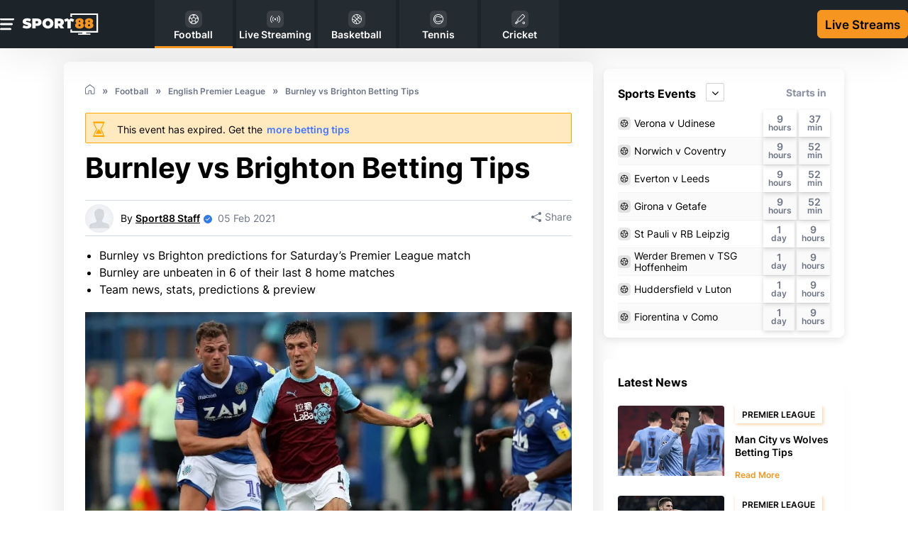

--- FILE ---
content_type: text/html; charset=utf-8
request_url: https://www.sport88.com/en/football/english-premier-league/burnley-vs-brighton-betting-tips-20210205-0066/
body_size: 38146
content:
<!DOCTYPE html>
<html lang="en">
<head>
    <title>Burnley vs Brighton Betting Tips & EPL Team News</title>    <meta charset="utf-8" />	 <meta name="viewport" content="width=device-width, initial-scale=1.0, minimum-scale=1.0, maximum-scale=5.0"/>     <meta name="title" content="Burnley vs Brighton Betting Tips & EPL Team News">
<link rel="alternate" hreflang="en" href="https://www.sport88.com/en/football/english-premier-league/burnley-vs-brighton-betting-tips-20210205-0066/" />	
    <meta name="Description" property="og:description" content="Burnley vs Brighton Betting Tips & EPL Team News. Burnley and Brighton backed to draw at Turf Moor in English Premier League clash." />    <meta name="keywords" property="Keyword" content="Burnley vs Brighton Betting Tips" />    <meta name="Rating" content="General" />    <link rel="canonical" href="https://www.sport88.com/en/football/english-premier-league/burnley-vs-brighton-betting-tips-20210205-0066/" />       <meta name="doc-class" content="Living Document" />    <meta name="twitter:card" content="summary_large_image" />    <meta name="twitter:site" content="sport88.com" />    <meta name="twitter:creator" />    <meta property="twitter:title" content="Burnley vs Brighton Betting Tips &amp; EPL Team News" />    <meta property="twitter:description" content="Burnley vs Brighton Betting Tips &amp; EPL Team News. Burnley and Brighton backed to draw at Turf Moor in English Premier League clash." />    <meta property="twitter:image:src" content="https://www.imageservera.com/cdn-cgi/image/format=webp/uploadedimages/202102/Feb04/CR_Burnley-friendly-2324.jpg" />
    <meta property="og:title" content="Burnley vs Brighton Betting Tips &amp; EPL Team News" />    <meta property="og:type" content="Website" />    <meta property="og:url" content="https://www.sport88.com/en/football/english-premier-league/burnley-vs-brighton-betting-tips-20210205-0066/" />    <meta property="og:site_name" content="sport88.com" />    <meta property="og:image" content="https://www.imageservera.com/cdn-cgi/image/format=webp/uploadedimages/202102/Feb04/large_Burnley-friendly-2324.jpg" />    <meta property="og:locale" content="en_US" />    <meta property="fb:admins" content="" />
    <meta property="fb:app_id" content="" />    <meta property="og:description" content="Burnley vs Brighton Betting Tips &amp; EPL Team News. Burnley and Brighton backed to draw at Turf Moor in English Premier League clash." />    <link rel="alternate" href="" />    <meta property="twitter:app:name:iphone" content="" />    <meta property="twitter:app:id:iphone" content="" />    <meta proprty="twitter:app:name:ipad" content="" />    <meta property="twitter:app:id:ipad" content="" />    <meta property="twitter:app:name:googleplay" content="" />    <meta property="twitter:app:id:googleplay" content="" />    <meta name="theme-color" content="#1b243a">	<link rel="manifest" href="https://www.sport88.com/manifest.json" />	
	<link rel="preload" href="https://www.sport88.com/casino/fonts/Inter-Regular.woff2" as="font" type="font/woff2" crossorigin /><link rel="preload" href="https://www.sport88.com/casino/fonts/Inter-Bold.woff2" as="font" type="font/woff2" crossorigin />	<link rel="preload" href="https://www.sport88.com/casino/fonts/Inter-SemiBold.woff2" as="font" type="font/woff2" crossorigin />
	<link rel='preconnect' href='https://www.imageservera.com' /><link rel='preconnect' href='https://bonzasport.com' /> <link rel='dns-prefetch' href='https://static.cloudflareinsights.com' /> <link rel="shortcut icon" type="image/x-icon" href="https://www.sport88.com/favicon.png" />
	
	
		<link rel="preload" as="image" href="https://www.imageservera.com/cdn-cgi/image/format=webp/uploadedimages/202102/Feb04/TNCR_Burnley-friendly-2324.jpg" type="image/webp">

		<link rel="alternate" type="application/rss+xml" href="https://www.sport88.com/en/newsrssfeed/" />
		
	<style type="text/css">
	@font-face{font-family:Inter;src:url(https://www.sport88.com/casino/fonts/Inter-Regular.eot);src:url(https://www.sport88.com/casino/fonts/Inter-Regular.eot?#iefix)format("embedded-opentype"),url(https://www.sport88.com/casino/fonts/Inter-Regular.woff2)format("woff2"),url(https://www.sport88.com/casino/fonts/Inter-Regular.woff)format("woff"),url(https://www.sport88.com/casino/fonts/Inter-Regular.ttf)format("truetype"),url(https://www.sport88.com/casino/fonts/Inter-Regular.svg#Inter-Regular)format("svg");font-weight:400;font-style:normal;font-display:swap}@font-face{font-family:Inter;src:url(https://www.sport88.com/casino/fonts/Inter-Medium.eot);src:url(https://www.sport88.com/casino/fonts/Inter-Medium.eot?#iefix)format("embedded-opentype"),url(https://www.sport88.com/casino/fonts/Inter-Medium.woff2)format("woff2"),url(https://www.sport88.com/casino/fonts/Inter-Medium.woff)format("woff"),url(https://www.sport88.com/casino/fonts/Inter-Medium.ttf)format("truetype"),url(https://www.sport88.com/casino/fonts/Inter-Medium.svg#Inter-Medium)format("svg");font-weight:500;font-style:normal;font-display:swap}@font-face{font-family:Inter;src:url(https://www.sport88.com/casino/fonts/Inter-Bold.eot);src:url(https://www.sport88.com/casino/fonts/Inter-Bold.eot?#iefix)format("embedded-opentype"),url(https://www.sport88.com/casino/fonts/Inter-Bold.woff2)format("woff2"),url(https://www.sport88.com/casino/fonts/Inter-Bold.woff)format("woff"),url(https://www.sport88.com/casino/fonts/Inter-Bold.ttf)format("truetype"),url(https://www.sport88.com/casino/fonts/Inter-Bold.svg#Inter-Bold)format("svg");font-weight:700;font-style:normal;font-display:swap}@font-face{font-family:Inter;src:url(https://www.sport88.com/casino/fonts/Inter-SemiBold.eot);src:url(https://www.sport88.com/casino/fonts/Inter-SemiBold.eot?#iefix)format("embedded-opentype"),url(https://www.sport88.com/casino/fonts/Inter-SemiBold.woff2)format("woff2"),url(https://www.sport88.com/casino/fonts/Inter-SemiBold.woff)format("woff"),url(https://www.sport88.com/casino/fonts/Inter-SemiBold.ttf)format("truetype"),url(https://www.sport88.com/casino/fonts/Inter-SemiBold.svg#Inter-SemiBold)format("svg");font-weight:600;font-style:normal;font-display:swap}@font-face{font-family:FontAwesome;src:url(https://www.sport88.com/casino/fonts/fontawesome-webfont.eot?v=4.7.0);src:url(https://www.sport88.com/casino/fonts/fontawesome-webfont.eot?#iefix&v=4.7.0)format("embedded-opentype"),url(https://www.sport88.com/casino/fonts/fontawesome-webfont.woff2?v=4.7.0)format("woff2"),url(https://www.sport88.com/casino/fonts/fontawesome-webfont.woff?v=4.7.0)format("woff"),url(https://www.sport88.com/casino/fonts/fontawesome-webfont.ttf?v=4.7.0)format("truetype"),url(https://www.sport88.com/casino/fonts/fontawesome-webfont.svg?v=4.7.0#fontawesomeregular)format("svg");font-weight:400;font-style:normal;font-display:auto;font-display:swap}.colorSection{position:relative;margin-bottom:40px;z-index:2;padding:50px 0 30px}.colorSection .cr-row.cr-heading h2{position:relative;color:#000}.colorSection .tips .arrow-btn i{position:absolute;background:rgba(56,20,20,.51);color:#fff;top:50%;-webkit-transform:translateY(-50%);transform:translateY(-50%);z-index:99;border-radius:50%;line-height:30px;width:40px}.colorSection::after{content:"";position:absolute;top:0;bottom:0;width:115%;background:0 0;left:50%;-webkit-transform:translateX(-50%);transform:translateX(-50%);z-index:-1}body.home .colorSection .cr-row.cr-heading h2{color:#000;font-weight:700}body .colorSection .tips .arrow-btn i{top:35%}body.home main .container{max-width:none;background-color:#fff}body.home .cr-row{max-width:1100px;margin:0 auto}body.home .cr-row.cr-heading h2,body.reviewpg main .desc-blk h2{font-weight:700;font-size:26px;line-height:30px;color:#000}body .latestCasinoNewsSec .tips-list.more svg{display:none}.home .cr-row.cr-heading h2{margin-bottom:10px}.colorSection .tips .arrow-btn{position:static;top:auto!important}.colorSection .tips .arrow-btn i.pre{left:-10px}.colorSection .tips .arrow-btn i.nxt{right:0}.colorSection .cr-row,body.home .colorSection,body.home .cr-row{padding-left:0;padding-right:0}.article .author .author-name a,.article h3,body header nav>ul>li.active .submenu span a{color:#000}body.home header .container{max-width:1100px}body.home .layout{margin-top:0}body.home .article .colorSection .cr-row.cr-heading{padding-left:15px;padding-right:15px}@media only screen and (max-width:480px){body{padding-top:71px}.tips .arrow-btn i{font-size:24px;background:rgba(173,173,173,.5);display:inline-block;width:35px;text-align:center;font-weight:700;line-height:1;position:absolute;top:calc(50%);-webkit-transform:translateY(-50%);transform:translateY(-50%);z-index:9;border-radius:50%;margin:0}.tips .arrow-btn i.nxt{right:0}.tips .arrow-btn i.pre{left:0}.colorSection{padding:30px 0 0}.colorSection .tips .arrow-btn i.pre{left:5px}.colorSection .tips .arrow-btn i.nxt{right:5px}.colorSection .tips .arrow-btn i{line-height:30px}.btn1{font-size:18px;line-height:22px;padding:9px}.mob-menu{height:20px;width:25px;top:20px}main h2{position:relative;margin-bottom:20px}.innercontainer{padding:0 10px!important}.btn1.join-now{font-size:16px;min-width:94px;padding:5px}header .logo-wrap{width:200px;padding:5px 29px}header .header-wrap{padding:13px 0}.mobmenu{max-width:100%;padding:80px 20px 30px}nav>ul>li.default svg{width:35px;height:35px}body header .header-wrap{padding:11px 0}.container{padding:0}.tips .arrow-btn{position:static}.tip-meta .category,header .header-wrap a.login-link{display:none}header .container{padding:0 10px}.cr-row.cr-heading h2{padding-left:0}body header .logo-wrap{margin:0}body header .logo-wrap img{width:220px;margin:0}body .mob-menu{display:block;height:100%;width:40px;top:20px;left:-10px}}@media (min-width:992px){body.home .layout{margin-top:11px}body.home .colorSection{padding-left:0;padding-right:0;max-width:1100px;margin:0 auto}body .mobmenu{padding-top:80px}body{padding-top:68.43px!important}header{height:68px}body .mob-menu{top:60%}body .btn1.join-now{min-width:75px;width:auto;height:40px;font-size:17px;line-height:19px;padding:11px 5px}body .doller .nav-link{width:auto;height:auto}body .doller.mob-menu a img{width:20px;height:17px}body .latestCasinoNewsSec .relatedcat .tips-list .timing{position:absolute;top:12px;right:0;bottom:unset}body .latestCasinoNewsSec .tips .arrow-btn{display:none!important}body header .container{display:-webkit-box;display:-ms-flexbox;display:flex;-webkit-box-align:center;-ms-flex-align:center;align-items:center;-webkit-box-pack:justify;-ms-flex-pack:justify;justify-content:space-between;max-width:1100px}body .latestCasinoNewsSec .tips-list.more svg,header .header-wrap a.login-link{display:none}body .mobmenu .cls-menu,body .mobmenu .search{display:block}body .cr-row.cr-heading h2,body main h2{font-size:26px;line-height:30px}body .colorSection,body .cr-row.cr-heading,body.home .article .colorSection .cr-row.cr-heading,body.home .cr-row{padding-left:0;padding-right:0}header .logo-wrap img{width:100%}body header .logo-wrap img{width:140px;margin:0}body header .header-wrap{padding:0;-webkit-box-pack:start;-ms-flex-pack:start;justify-content:flex-start}body header .logo-wrap{margin:0}body .sideMenuCloseIcon svg{fill:var(--allContentColor)}body.home .cr-row.cr-heading h2{font-size:26px}}@media only screen and (min-device-width:768px) and (max-device-width:768px) and (orientation:portrait) and (-webkit-min-device-pixel-ratio:2){body.home header .container{padding:0 10px}body.home .colorSection{padding:10px 0}body header .container,body main .container{max-width:750px}body.home .article .cr-row.cr-heading,body.home .cr-row{padding-left:15px;padding-right:15px}body header .logo-wrap img{margin:0}}@media only screen and (min-device-width:1024px) and (max-device-width:1024px) and (orientation:portrait) and (-webkit-min-device-pixel-ratio:2){header nav{width:calc(100% - 395px);margin-right:130px}body header .container{max-width:1100px}body.home .colorSection{padding-left:15px;padding-right:15px}body main .container,body.home .cr-row{max-width:980px}}body .colorSection::after,body.newspg .content-block .must-read li .content .rm-btn i{display:none}@font-face{font-display:swap;font-family:FontAwesome;src:url(https://www.sport88.com/casino/fonts/fontawesome-webfont.eot?v=4.7.0);src:url(https://www.sport88.com/casino/fonts/fontawesome-webfont.eot?#iefix&v=4.7.0)format("embedded-opentype"),url(https://www.sport88.com/casino/fonts/fontawesome-webfont.woff2?v=4.7.0)format("woff2"),url(https://www.sport88.com/casino/fonts/fontawesome-webfont.woff?v=4.7.0)format("woff"),url(https://www.sport88.com/casino/fonts/fontawesome-webfont.ttf?v=4.7.0)format("truetype"),url(https://www.sport88.com/casino/fonts/fontawesome-webfont.svg?v=4.7.0#fontawesomeregular)format("svg");font-weight:400;font-style:normal}body .bonusBetsSecMain .claimNow-BB{background:var(--button-fill-color);border:1px solid var(--button-border-color);color:var(--button-text-color)}body.home .colorSection .cr-row.cr-heading h2:before{content:"";background:var(--site-color);width:4px;height:10px;margin-right:6px;border-radius:12px}body .colorSection{background:#fff;margin-bottom:0;padding:10px 0}body.home .article .header-section{margin-bottom:0;margin-top:0}.pageContent .lv2{padding:2px 0 0}body.category .topsec .subcat{display:none!important}@media only screen and (max-width:480px){body{padding-top:71px}.subcat{padding-left:10px;margin-top:-10px}.tips .arrow-btn i{font-size:24px;background:rgba(173,173,173,.5);display:inline-block;width:35px;text-align:center;font-weight:700;line-height:1;position:absolute;top:calc(50%);-webkit-transform:translateY(-50%);transform:translateY(-50%);z-index:9;border-radius:50%;margin:0}.tips .arrow-btn i.nxt{right:0}.tips .arrow-btn i.pre{left:0}.btn1{font-size:18px;line-height:22px;padding:9px}main h1{padding-left:0;position:relative}.mob-menu{height:20px;width:25px;top:20px}main h2 span{width:calc(100% - 50px)}.innercontainer{padding:0 10px!important}.btn1.join-now{font-size:16px;min-width:94px;padding:5px}header .logo-wrap{width:200px;padding:5px 29px}header .header-wrap{padding:13px 0}body main .newscategory-top h1{padding-left:0;padding-bottom:0}body .newscategory-top span.caticon,main h2 span{display:inline-block;vertical-align:middle}body .newscategory-top{border-radius:0;margin:0!important;padding:0!important}.mobmenu{max-width:100%;padding:80px 20px 30px}.pageContent li{list-style:none;margin-left:0}nav>ul>li.default svg{width:35px;height:35px}body.category .countryLocationsIcon img{width:152px}body.category .newscategory-top{padding-top:0!important}body header .header-wrap{padding:11px 0}body .mob-menu{top:21px}.container{padding:0}.tips .arrow-btn{position:static}.faqContent.belowArticle>h2 .caticon,.tip-meta .category,header .header-wrap a.login-link{display:none}header .container{padding:0 10px}body header .logo-wrap{margin:0}}@media only screen and (max-width:767px){body{padding-top:83px}body .newscategory-top{background:#fff;margin:0!important;padding:10px 10px 20px 0!important}body .topsec .newscategory-top{background:0 0}.topsec{padding-bottom:10px}.subcat{top:44px}.subcat ul.subcategories .moremenu{display:none}.topsec .subcat{margin-bottom:0}}@media only screen and (max-width:480px){.pageContent li{margin-left:0}body .pageContent li span{font-weight:400;font-size:16px;line-height:26px;color:#000}body header .logo-wrap img{width:220px;margin:0}body .mob-menu{display:block;height:100%;width:40px;top:20px;left:-10px}}@media (min-width:992px){body .topsec .container{height:200px}.topsec .newscategory-top h1 span{font-size:42px;line-height:50px}body .topsec .innercontainer{padding-left:0!important;padding-right:0!important}body .topsec .newscategory-top{margin-top:0!important;width:auto;position:relative}body .topsec .breadcrum ul>li:last-child{display:block;margin:0}body .topsec p::after{left:-1000px;right:-1000px}body .mobmenu{padding-top:80px}body{padding-top:68.43px!important}header{height:68px}body .mob-menu{top:60%}body .btn1.join-now{min-width:75px;width:auto;height:40px;font-size:17px;line-height:19px;padding:11px 5px}body .doller .nav-link{width:auto;height:auto}body .doller.mob-menu a img{width:20px;height:17px}body .latestCasinoNewsSec .relatedcat .tips-list .timing{position:absolute;top:12px;right:0;bottom:unset}body .latestCasinoNewsSec .tips .arrow-btn{display:none!important}body .topsec .breadcrum{padding:16px 0 68px}body .topsec .countryLocationsIcon{position:absolute;right:0;top:0;-webkit-box-pack:center;-ms-flex-pack:center;justify-content:center;bottom:0}body .topsec{margin:9px 0 0}body .topsec .breadcrum ul,body .topsec .countryLocationsIcon,body header .container{display:-webkit-box;display:-ms-flexbox;display:flex}body.category .countryLocationsIcon img{width:auto;height:181px;margin:28px 0 0}body .topsec .countryLocationsIcon,body header .container{-webkit-box-align:center;-ms-flex-align:center;align-items:center}body header .container{-webkit-box-pack:justify;-ms-flex-pack:justify;justify-content:space-between}body .mobmenu .cls-menu,body .mobmenu .search{display:block}.topsec .titleSecOC{padding-left:0;padding-right:0}body header .container,body.category .container{max-width:1100px}body .topsec p{padding:30px 0}header .logo-wrap img{width:100%}body .topsec .breadcrum ul>li:nth-child(2)::after{display:inline-block}}@media only screen and (min-device-width:768px) and (max-device-width:768px) and (orientation:portrait) and (-webkit-min-device-pixel-ratio:2){body .topsec .newscategory-top{width:auto}body header .container,body main .container,body.category .container{max-width:750px}}@media only screen and (min-device-width:1024px) and (max-device-width:1024px) and (orientation:portrait) and (-webkit-min-device-pixel-ratio:2){header nav{width:calc(100% - 395px);margin-right:130px}body header .container{max-width:1100px}body .topsec p::after{left:0;right:0}body .topsec .countryLocationsIcon{right:20px}.containerNew,body .topsec .container,body main .container{max-width:980px}}.eventtime i.fa.fa-clock-o{padding-right:5px}.fa-clock-o:before{margin-right:3px;content:""}body .topsec .countryLocationsIcon svg{width:140px;height:136px}@media only screen and (max-width:480px){body{padding-top:71px}.tips-section{top:10px}.tips-list-wrap{height:290px}.tips-section .tips-list{width:150px;margin-right:5px}.tips-list .img-wrap{height:92px}.relatedcat .tip-meta h3{line-height:1.3;font-size:13px;height:67px;font-weight:600}.tips .arrow-btn i{font-size:24px;background:rgba(173,173,173,.5);display:inline-block;width:35px;text-align:center;font-weight:700;line-height:1;position:absolute;top:calc(50%);-webkit-transform:translateY(-50%);transform:translateY(-50%);z-index:9;border-radius:50%;margin:0}.tips .arrow-btn i.nxt{right:0}.tips .arrow-btn i.pre{left:0}.btn1{font-size:18px;line-height:22px;padding:9px}main h1{padding-left:0;position:relative}.mob-menu{height:20px;width:25px;top:20px}.innercontainer{padding:0 10px!important}.btn1.join-now{font-size:16px;min-width:94px;padding:5px}header .logo-wrap{width:200px;padding:5px 29px}header .header-wrap{padding:13px 0}body main .newscategory-top h1{padding-left:0;padding-bottom:0}body .newscategory-top span.caticon{display:inline-block;vertical-align:middle}body .newscategory-top{border-radius:0;margin:0!important;padding:0!important}.mobmenu{max-width:100%;padding:80px 20px 30px}.pageContent li{list-style:none;margin-left:0}nav>ul>li.default svg{width:35px;height:35px}body.category .newscategory-top{padding-top:0!important}body header .header-wrap{padding:11px 0}.container{padding:0}.tips .arrow-btn{position:static}.tip-meta .category,header .header-wrap a.login-link{display:none}header .container{padding:0 10px}.tips-section .tips-list:not(:first-child){margin-left:0}body header .logo-wrap{margin:0}body .pageContent li span{font-weight:400;font-size:16px;line-height:26px;color:#000}body header .logo-wrap img{width:220px;margin:0}body .mob-menu{display:block;height:100%;width:40px;top:20px;left:-10px}.tips-list-wrap .tips-list:last-child{margin-bottom:0}}@media only screen and (max-width:768px){body nav>.search{height:auto;padding:8px 0}body .pageContent li{border-bottom:none;line-height:normal}body .pageContent{margin-bottom:0}body .pageContent li span{font-weight:400;font-size:16px;line-height:26px;color:#000}}@media (min-width:992px){.latestCasinoNewsSec{padding-left:0;padding-right:0;margin-bottom:0}body .topsec .container{height:200px}.topsec .newscategory-top h1 span{font-size:42px;line-height:50px}body .topsec .innercontainer{padding-left:0!important;padding-right:0!important}body .topsec .newscategory-top{margin-top:0!important;width:auto;position:relative}body .topsec .breadcrum ul>li:last-child{display:block;margin:0}body .topsec p::after{left:-1000px;right:-1000px}body .mobmenu{padding-top:80px}body{padding-top:68.43px!important}header{height:68px}body .mob-menu{top:60%}body .btn1.join-now{min-width:75px;width:auto;height:40px;font-size:17px;line-height:19px;padding:11px 5px}body .doller .nav-link{width:auto;height:auto}body .doller.mob-menu a img{width:20px;height:17px}body .latestCasinoNewsSec .tips-list-wrap{height:auto!important;margin-left:-20px}body .latestCasinoNewsSec .tips-section{position:static;white-space:normal}body .latestCasinoNewsSec .tips-list{width:23%;-webkit-box-shadow:none;box-shadow:none;margin:0 0 10px 20px}body .latestCasinoNewsSec .tips-list a{display:block;height:289px!important}body .latestCasinoNewsSec .tips-list .img-wrap{width:100%;height:167px;border-radius:8px}body .latestCasinoNewsSec .tip-meta{position:relative;width:auto;margin-left:0;padding:10px 0 0}body .latestCasinoNewsSec .relatedcat .tip-meta h3{font-size:14px;line-height:22px;color:#000;height:44px}body .latestCasinoNewsSec .relatedcat .tips-list .timing{position:absolute;top:12px;right:0;bottom:unset}body .latestCasinoNewsSec .tips .arrow-btn{display:none!important}body .topsec .breadcrum{padding:16px 0 68px}body .topsec .countryLocationsIcon svg{width:255px;height:140px}body .topsec .countryLocationsIcon{position:absolute;right:0;top:0;-webkit-box-pack:center;-ms-flex-pack:center;justify-content:center;bottom:0}body .topsec{margin:9px 0 0}body .topsec .breadcrum ul,body .topsec .countryLocationsIcon,body header .container{display:-webkit-box;display:-ms-flexbox;display:flex}body .topsec .countryLocationsIcon,body header .container{-webkit-box-align:center;-ms-flex-align:center;align-items:center}body header .container{-webkit-box-pack:justify;-ms-flex-pack:justify;justify-content:space-between}body .mobmenu .cls-menu,body .mobmenu .search{display:block}.topsec .titleSecOC{padding-left:0;padding-right:0}body header .container,body.category .container{max-width:1100px}body .topsec p{padding:30px 0}header .logo-wrap img{width:100%}body .latestCasinoNewsSec{padding:10px 0 0}body .latestCasinoNewsSec .tips{padding:0}body .topsec .breadcrum ul>li:nth-child(2)::after{display:inline-block}.section-wrapper.right ul.pageContent.hideli .fadeeffect{position:absolute;bottom:27px;width:100%;height:30px;background:#fff;z-index:0;opacity:.5;display:none}body .topsec .breadcrum{padding-bottom:40px}}.section-wrapper.right .starts{padding-top:0;right:5px;color:#8d93a1;font-size:14px;display:block}.upcomming-blk .ub-list{border-top:1px solid #f3f3f7}.starts{position:absolute;right:10px;text-align:right;top:50%;-webkit-transform:translateY(-50%);transform:translateY(-50%);color:var(--fontdark2);font-weight:700;font-size:17px}.dropdown{position:relative;text-align:center;display:inline-block;vertical-align:middle;border:1px solid #f3f3f7;border-radius:3px;padding:0 10px}ul.dropdown-list{position:absolute;top:100%;z-index:999;left:0;width:100%;max-width:300px;font-size:16px;font-weight:400;background:#fff;-webkit-box-shadow:0 1px 4px #ccc;box-shadow:0 1px 4px #ccc;display:none}ul.dropdown-list li{border-bottom:1px solid #f3f3f7;font-weight:300;font-size:12px;padding:10px}.eventtime{padding:5px 10px 3px;display:block;color:#fff;position:absolute;top:5px;right:5px;z-index:8;font-size:12px;line-height:1px;border-radius:6px}.newspg .layout .article{background:#fff;-webkit-box-shadow:0 4px 40px rgb(0 0 0/12%);box-shadow:0 4px 40px rgb(0 0 0/12%);border-radius:8px;margin-bottom:0}.fa-facebook-official::before{content:"";font-size:16px}.fa-twitter::before{content:"";font-size:16px}.article .subtitle,body .verdict div{font-size:16px;line-height:1.5;color:#000}.article .author,.article .img-block{margin-bottom:30px;position:relative}.article .author .author-name{font-size:16px;font-weight:700;display:block}.article .author .publish{font-weight:500;font-size:14px;color:rgba(72,80,121,.6);display:block}.newspg .section-wrapper.right.col-4{padding-left:15px;min-width:0;position:relative}.content-block>ul>li .content .publish{font-size:12px;color:var(--lightfont);padding-top:10px;display:none;min-height:29px}.content-block .must-read li .content .rm-btn i::after{content:"";font:16px/7px FontAwesome;display:inline-block;vertical-align:middle;border:1px solid #6360e9;width:7px;height:7px;text-align:center;border-radius:50%;margin-left:5px;margin-top:-5px;padding:7px}.sharePopupMain{display:none;position:fixed;top:0;right:0;bottom:0;left:0;z-index:999;background-color:rgba(0,0,0,.5);-webkit-box-shadow:0 0 15px 10px rgba(0,0,0,.3);box-shadow:0 0 15px 10px rgba(0,0,0,.3)}.contentAreaSP{position:relative;background:#fff;max-width:640px;border-radius:10px;overflow-y:auto;max-height:600px;margin:150px 10px 10px;padding:20px 30px}.titleAndClose{display:-webkit-box;display:-ms-flexbox;display:flex;-webkit-box-pack:justify;-ms-flex-pack:justify;justify-content:space-between;-webkit-box-align:center;-ms-flex-align:center;align-items:center;border-bottom:1px solid #ddd;padding:0 0 10px}.titleSPM{font-size:21px;font-weight:600;line-height:normal}.closeIconSP svg{width:25px;height:25px}.fieldSty input{display:block;width:100%;border-radius:0!important;font-size:15px;background-color:rgba(204,204,204,.15)!important;border:1px solid #ccc!important;padding:9px 13px}.article .subtitle ul li{list-style-type:disc;margin-left:20px;padding-left:0}.article .author{margin-bottom:25px}.verdict .placeBet{margin-top:30px;text-align:left;display:-webkit-box;display:-ms-flexbox;display:flex;-webkit-box-pack:start;-ms-flex-pack:start;justify-content:flex-start;-ms-flex-wrap:wrap;flex-wrap:wrap}.verdict .placeBetBtn{background:#1997b3;border-radius:3px;font-size:16px;line-height:40px;letter-spacing:.02em;color:#fff;display:block;-webkit-box-align:center;-ms-flex-align:center;align-items:center;margin-right:10px;text-align:left;font-weight:600;border:1px solid #fff;padding:10px}.verdict .bookmaker-logo{width:60px;position:relative;display:inline-block;height:23px;vertical-align:middle;border-radius:3px;text-align:center;padding:0}.verdict .bookmaker-logo img{max-width:70%;top:50%;-webkit-transform:translate(-50%,-50%);transform:translate(-50%,-50%);left:50%;position:absolute;max-height:20px;margin:auto}.verdict .bk-btn{white-space:normal;vertical-align:middle;-webkit-box-align:center;-ms-flex-align:center;align-items:center;overflow:hidden;-webkit-line-clamp:2;display:-webkit-box;display:-ms-flexbox;display:flex;line-height:1.2;width:100%;font-size:14px;max-height:100%;padding:1px 10px}.pSocial{float:right;padding:10px 0}.pSocial .sfb{background:#4b68ba}.pSocial .sfb,.pSocial .sfm,.pSocial .stw{display:inline-block;border-radius:3px;color:#fff;margin-right:5px;padding:8px 15px}.pSocial .sfm{background:#25d366}.fa-whatsapp::before{content:"";font-size:16px}.pSocial .stw{background:#00acee}body.newspg main h1{font-weight:700;font-size:32px;line-height:41px}body.newspg .section-wrapper.right .upcomming-blk{background:#fff;-webkit-box-shadow:0 4px 12px rgba(0,0,0,.1);box-shadow:0 4px 12px rgba(0,0,0,.1)}body.newspg .section-wrapper.right .upcomming-blk .ub-header{padding:20px 20px 10px}body.newspg .upcomming-blk .ub-list{border-top:none;padding-bottom:10px;margin:0 20px}body.newspg .upcomming-blk.bonus .dropdown{border:1px solid #d1d3d9;border-radius:2px;width:26px;height:26px;padding:0}body.newspg .upcomming-blk.bonus .ub-list li a>span.event{line-height:22px;color:#000}body.newspg .upcomming-blk .ub-list li a{-webkit-box-align:start;-ms-flex-align:start;align-items:flex-start;border-bottom:1px solid #d1d3d9;padding:10px 0}body.newspg .article .author{position:relative;margin-bottom:25px;border-bottom:1px solid #d1d3d9;border-top:1px solid #d1d3d9;padding-top:20px;padding-bottom:20px}body .verdict div{font-weight:400;line-height:26px}body.newspg .breadcrum ul>li{line-height:22px}.verdict label.labtitle{display:none;position:relative}.authorSecMain,body .authorAndShareM{display:-webkit-box;display:-ms-flexbox;display:flex;-webkit-box-align:center;-ms-flex-align:center;align-items:center;position:relative}body .authorAndShareM{margin-bottom:15px;-webkit-box-pack:justify;-ms-flex-pack:justify;justify-content:space-between;border-top:1px solid #d3dae1;border-bottom:1px solid #d3dae1}.authorSecMain{-webkit-box-pack:start;-ms-flex-pack:start;justify-content:flex-start}.authorSecMain .authorImageAC{line-height:0;margin-right:10px}.authorSecMain .authorImageAC img{width:30px;height:30px;border-radius:50%}.authorSecMain .authorNameTxtAC{font-size:14px;line-height:19px;color:#000;font-weight:400}.authorSecMain .authorNameTxtAC a{text-decoration:underline;color:#000}.authorSecMain .authorNameTxtAC span{font-weight:600;text-decoration:underline}.authorSecMain .blueCheckIcon{line-height:0;margin-left:5px;margin-top:2px}.authorSecMain .timeAC{color:#6e7685;margin-left:8px;font-size:14px;line-height:19px;font-weight:400}.pSocial.topright a{font-weight:400;font-size:14px;line-height:16px;-webkit-box-align:center;-ms-flex-align:center;align-items:center;display:-webkit-box;display:-ms-flexbox;display:flex;color:#6e7685!important}.pSocial.topright .sfm{background:0 0;margin:0;padding:0}.pSocial.topright .sfm svg{width:14px;height:14px;margin-left:0;margin-right:5px}body.newspg .layout .section-wrapper.center .img-block,body.newspg .section-wrapper.right .upcomming-blk .ub-list li a span.caticon{display:block}body .layout .section-wrapper.center .img-block,body .pSocial-IW{display:none}.heading-title{display:inline-block;vertical-align:middle}.section-wrapper.right .upcomming-blk .ub-list li a span.caticon svg{width:100%}.fieldSty{margin-top:10px}.newspg .breadcrum{padding-left:0}.fa-angle-down::before{content:""}.breadcrum ul>li:not(:last-child)::after,.section-wrapper.right ul.dropdown-list{font-size:14px}body.newspg .article .article-head,body.newspg .article .img-block{margin-bottom:20px}.pSocial a{color:#fff!important}.article .article-head{margin-bottom:30px}.layout .breadcrum{padding-top:0}.img-block .img-wrapper img,figure img,img,svg{max-width:100%}.verdict .bk-btn label{display:inline-block}.section-wrapper.center.col-8 .breadcrum ul>li>a{color:#6e7685}body .pSocial.topright{position:static}body.newspg .upcomming-blk.bonus .ub-list li:nth-child(even) a{background-color:#fff}.authorSecMain .blueCheckIcon svg{width:12px;height:12px}.newspg .breadcrum ul{display:-webkit-box;display:-ms-flexbox;display:flex;-ms-flex-wrap:wrap;flex-wrap:wrap}body.newspg .section-wrapper.right .upcomming-blk .ub-header .title{font-weight:700;font-size:16px;line-height:26px;color:#000;width:100%}@media only screen and (max-width:480px){body{padding-top:71px}.article .author .publish{font-size:13px}.article .subtitle{font-size:16px;line-height:22px}.section-wrapper.right>div{width:100%;padding:0}.section-wrapper.right>div:first-child{margin-top:-15px}.btn1{font-size:18px;line-height:22px;padding:9px}body.newspg h1{font-size:26px;line-height:1.2}.article h1{margin-bottom:10px}main h1{position:relative}.mob-menu{height:20px;width:25px;top:20px}.innercontainer{padding:0 10px!important}.btn1.join-now{font-size:16px;min-width:94px;padding:5px}header .logo-wrap{width:200px;padding:5px 29px}header .header-wrap{padding:13px 0}.mobmenu{max-width:100%;padding:80px 20px 30px}nav>ul>li.default svg{width:35px;height:35px}body header .header-wrap{padding:11px 0}.container{padding:0}header .header-wrap a.login-link{display:none}.article .author .author-name{font-size:16px}header .container{padding:0 10px}.article h1,.newspg .section-wrapper.right.col-4,main h1{padding-left:0}body header .logo-wrap{margin:0}.verdict .placeBetBtn{width:100%;margin-top:10px;display:-webkit-inline-box;display:-ms-inline-flexbox;display:inline-flex;-webkit-box-shadow:0 2px 5px rgb(15 24 74/45%);box-shadow:0 2px 5px rgb(15 24 74/45%);border:1px solid #fff}body header .logo-wrap img{width:220px;margin:0}body .mob-menu{display:block;height:100%;width:40px;top:20px;left:-10px}.newspg .layout .article{padding:10px 15px}}@media only screen and (max-width:767px){body{padding-top:83px}.section-wrapper.right .upcomming-blk .ub-list li a span.caticon{width:16px;height:16px}}@media only screen and (min-width:580px) and (max-width:1023px){.section-wrapper.right>div:nth-child(odd){padding-left:0}}@media (min-width:992px){body .mobmenu{padding-top:80px}body{padding-top:68.43px!important}header{height:68px}body .mob-menu{top:60%}body .btn1.join-now{min-width:75px;width:auto;height:40px;font-size:17px;line-height:19px;padding:11px 5px}body .doller .nav-link{width:auto;height:auto}body .doller.mob-menu a img{width:20px;height:17px}body.newspg main h1{font-size:40px;line-height:50px}body header .container{display:-webkit-box;display:-ms-flexbox;display:flex;-webkit-box-align:center;-ms-flex-align:center;align-items:center;-webkit-box-pack:justify;-ms-flex-pack:justify;justify-content:space-between;max-width:1100px}body .mobmenu .cls-menu,body .mobmenu .search{display:block}.newspg .layout .article{padding:30px}header .logo-wrap img{width:100%}}@media only screen and (min-width:768px){.verdict .placeBetBtn{width:48%}}@media only screen and (max-width:568px){.verdict .placeBet{-ms-flex-wrap:wrap;flex-wrap:wrap}.verdict .placeBetBtn{margin:0;padding:10px}}body .authorSecMain .authorImageAC img{width:40px;height:40px}.section-wrapper.center.col-8 .breadcrum ul>li:not(:last-child)::after{color:#6e7685}.fa-angle-down:before{content:""}.fa-twitter:before{content:""}.section-wrapper.right .upcomming-blk{width:50%;display:inline-block;vertical-align:top;padding-left:10px;background:#fff;-webkit-box-shadow:0 4px 30px rgba(0,0,0,.15);box-shadow:0 4px 30px rgba(0,0,0,.15);border-radius:3px;margin-top:0}.section-wrapper.right .upcomming-blk .ub-header{position:relative;display:-webkit-box;display:-ms-flexbox;display:flex;-webkit-box-align:center;-ms-flex-align:center;align-items:center;padding:20px 15px 10px}.section-wrapper.right .upcomming-blk .ub-list li a{font-size:0;background:#fff;display:block;border-bottom:1px solid #f3f3f7;padding:10px 0}.section-wrapper.right .upcomming-blk .ub-list li a span{display:inline-block;font-size:15px}.section-wrapper.right .upcomming-blk .ub-list li a span:nth-child(2){color:var(--fontdark2)}.section-wrapper.right .upcomming-blk .ub-list li a span:nth-child(3){text-align:right;font-weight:600;width:auto}.section-wrapper.right .upcomming-blk .ub-list li a span.red{color:var(--fontred)}.section-wrapper.right .upcomming-blk .ub-list li a span.caticon{display:inline-block;width:18px;height:18px;vertical-align:middle}.section-wrapper.right .upcomming-blk .ub-list li a span:nth-child(2){line-height:1.3;width:62%;font-size:14px}.section-wrapper.right .upcomming-blk .ub-header .title{font-size:18px;line-height:17px;color:#05297a;font-weight:700;position:relative;width:100%}.section-wrapper.right .upcomming-blk.bonus .ub-list{-webkit-column-count:1;-moz-column-count:1;column-count:1;-webkit-column-gap:0;-moz-column-gap:0;column-gap:0}.section-wrapper.right .upcomming-blk.bonus{display:block;width:100%;padding-left:0;margin:10px 0 30px}.section-wrapper.right .upcomming-blk.bonus .ub-list li:nth-child(even) a{background:#fafafa}.section-wrapper.right .upcomming-blk.bonus .ub-list span.caticon svg{fill:#485079}.section-wrapper.right .upcomming-blk.bonus .ub-list li a>span{position:inherit;display:initial;-webkit-box-pack:center;-ms-flex-pack:center;justify-content:center;line-height:12px}.section-wrapper.right .upcomming-blk.bonus .ub-list li a>span.event{line-height:16px}.section-wrapper.right .upcomming-blk.bonus .dropdown{vertical-align:top;margin-left:10px}.section-wrapper.right .upcomming-blk.bonus .ub-list>li{position:relative;page-break-inside:avoid;break-inside:avoid-column;-webkit-column-break-inside:avoid;margin:0}.section-wrapper.right .upcomingEventList li a .eventtime>span label,.section-wrapper.right .upcomming-blk .upcomingEventList li a{display:-webkit-box;display:-ms-flexbox;display:flex;-webkit-box-direction:normal;-webkit-box-align:center;-ms-flex-align:center;align-items:center}.section-wrapper.right .upcomming-blk .upcomingEventList li a{-webkit-box-orient:horizontal;-ms-flex-direction:row;flex-direction:row;-ms-flex-wrap:nowrap;flex-wrap:nowrap}.section-wrapper.right .upcomming-blk .upcomingEventList li a .eventtime{background:0 0;right:auto;top:auto;width:auto;margin:0 0 0 auto;padding:0}.section-wrapper.right .upcomingEventList li a .eventtime>span{display:-webkit-box;display:-ms-flexbox;display:flex;-ms-flex-wrap:nowrap;flex-wrap:nowrap}.section-wrapper.right .upcomingEventList li a .eventtime>span label{-webkit-box-orient:vertical;-ms-flex-direction:column;flex-direction:column;-webkit-box-pack:center;-ms-flex-pack:center;justify-content:center;line-height:12px;min-width:44px;-webkit-box-shadow:0 2.38889px 5.97222px rgba(0,0,0,.15);box-shadow:0 2.38889px 5.97222px rgba(0,0,0,.15);border-radius:.597222px;font-size:14px;color:#6e7685;padding:7px}.section-wrapper.right .upcomingEventList li a .eventtime>span label:nth-child(2){margin-left:3px}.section-wrapper.right .upcomingEventList li a .eventtime>span label.ev-m::after{content:"min"}.section-wrapper.right .upcomingEventList li a .eventtime>span label.ev-h::after{content:"hours"}.section-wrapper.right .upcomingEventList li a .eventtime>span label.ev-d::after{content:"days"}.section-wrapper.right .upcomingEventList li a .eventtime>span label.ev-h.d1::after{content:"hour"}.section-wrapper.right .upcomingEventList li a .eventtime>span label.ev-d.d1::after{content:"day"}.section-wrapper.right .upcomming-blk.bonus .ub-list>li:last-child a{border-bottom:none}.section-wrapper.right .upcomming-blk.bonus .ub-list span.caticon{margin-right:5px}.section-wrapper.right .upcomming-blk:first-of-type{padding-left:0}body .section-wrapper.right .upcomming-blk.bonus .ub-list span.caticon svg{fill:var(--site-color);fill:#000}body .upcomming-blk.bonus .caticon svg{fill:#000}body.newspg .section-wrapper.right .upcomming-blk{border-radius:8px}body .upcomingEventList li a .eventtime>span label::after{color:#6e7685;font-size:12px;font-weight:600}.eventtime{background:rgb(7,118,223,.8)}.cr-row.cr-desc .row-desc ul li{list-style:disc;padding-left:10px}.article .row-desc ul li{list-style:disc;padding:0}svg.skeleton.tableicon{width:24px}.tips{font-size:0;border-radius:10px;margin:0-10px 30px}.tips .arrow-btn{display:block!important}.tips .arrow-btn i{font-size:28px;display:inline-block;text-align:center;font-weight:700;margin:5px;padding:7px 10px}.tips-list-wrap{position:relative;overflow:auto}.tips-section{left:0;top:20px;white-space:nowrap;position:absolute}.tips-list{display:inline-block;vertical-align:middle;font-size:13px;-webkit-box-shadow:0 4px 15px rgb(0 0 0/15%);box-shadow:0 4px 15px rgb(0 0 0/15%);margin:0 10px;padding:0}.relatedcat .tips-list>a{position:relative;padding-bottom:5px;white-space:normal}.tips-list>a{width:100%;display:block;background:#fff}.tips-list .img-wrap{position:relative;overflow:hidden}.tips-list .img-wrap img{left:50%}.tip-meta .marked{overflow:hidden;display:inline-block;margin-bottom:0;text-overflow:ellipsis}.relatedcat .tip-meta h3{overflow:hidden;text-overflow:ellipsis;white-space:normal}.tip-meta .category{font-size:13px;color:#8d93a1;margin-bottom:0;line-height:1.5;max-width:100%;vertical-align:middle}.relatedcat .tips-list .timing{vertical-align:middle;color:#8d93a1;background:0 0;padding:0}.tips-list .timing{display:inline-block;line-height:1.5}.tips-section .tips-list{width:287px}.category .layout .article{background:#fff;-webkit-box-shadow:0 4px 40px rgb(0 0 0/12%);box-shadow:0 4px 40px rgb(0 0 0/12%);border-radius:8px;margin-bottom:0}.fa-angle-right::before{content:""}.cr-row.cr-desc .row-desc ul{margin-left:25px}body header nav>ul>li.active>span{border-bottom:3px solid #03a87c;border-color:var(--site-color)}body header nav>ul>li.active span a{color:var(--header-nav-text-color);border-color:var(--site-color)}body .latestCasinoNewsSec .tips-list{-webkit-box-shadow:none;box-shadow:none;width:100%;margin:25px 0 0}body .latestCasinoNewsSec .tip-meta .marked{background:#fff;font-weight:600;font-size:12px;line-height:13px;text-transform:uppercase;padding:6px 10px;color:#000}body .latestCasinoNewsSec .tip-meta{position:relative;width:calc(100% - 164px);margin-left:13.42px;padding:0}body .latestCasinoNewsSec .relatedcat .tip-meta h3{font-weight:400;font-size:14px;line-height:18px;color:#000;height:35px;margin:10px 0 0}body .latestCasinoNewsSec .relatedcat .tips-list .timing{bottom:unset;top:2px;right:0;position:static}body .latestCasinoNewsSec .relatedcat .tips-list .timing span{font-weight:400;font-size:12px;line-height:13px;text-align:right;color:#6e7685}body .latestCasinoNewsSec .tips .arrow-btn{display:none!important;top:105px!important;z-index:9;left:-25px;right:0}body .latestCasinoNewsSec .tips .arrow-btn i{width:48px;height:48px;border-radius:50%;background:#fff;-webkit-box-shadow:0 4px 12px rgba(0,0,0,.1);box-shadow:0 4px 12px rgba(0,0,0,.1)}body .latestCasinoNewsSec .tips .arrow-btn .fa-angle-left:before{color:#03a87c;font-size:26px;position:absolute;left:18px;top:9px}body.category .latestCasinoNewsSec .tips .arrow-btn .fa-angle-left:before{left:22px;top:17px}body.category .latestCasinoNewsSec .tips .arrow-btn .fa-angle-right:before{left:22px;top:11px}body .latestCasinoNewsSec .tips .arrow-btn .fa-angle-right:before{color:#03a87c;font-size:26px;position:absolute;left:22px;top:9px}body .latestCasinoNewsSec .tips .arrow-btn i.nxt{position:absolute;right:-5px}body .latestCasinoNewsSec .tips-list-wrap{height:auto!important;margin-left:0}body .latestCasinoNewsSec .tips-section{position:static;white-space:normal}body .latestCasinoNewsSec .tips-list a{display:-webkit-box;display:-ms-flexbox;display:flex;-webkit-box-pack:justify;-ms-flex-pack:justify;justify-content:space-between;-webkit-box-align:start;-ms-flex-align:start;align-items:flex-start;height:auto!important}body .latestCasinoNewsSec .tips-list .img-wrap{width:150px;height:99px;border-radius:4px}.tips-list-wrap .tips-list .tip-meta h3,body .latestCasinoNewsSec .tip-meta .title{font-weight:600;font-size:14px;line-height:18px;color:#000}body .topsec .containerNew{height:228px;position:relative}body.category .layout .article{margin-bottom:0;padding:10px}.topsec .titleSecOC{padding:20px 15px}.topsec .titleSecOC p{max-width:none;padding:0}body.category .countryLocationsIcon img{width:154px;margin:0-10px -17px 0}body .tips-list .img-wrap{background:#f0f1f2}.tips-list-wrap .tips-list{width:175px;-webkit-box-shadow:0 4px 12px rgba(0,0,0,.1);box-shadow:0 4px 12px rgba(0,0,0,.1);margin-left:0}.tips-list-wrap .tips-list .img-wrap{width:175px;height:110px;position:relative}.tips-list-wrap .tips-list .img-wrap img{width:175px;height:110px}.tips-list-wrap .tips-list .tip-meta{background:0 0;padding:10px 0}.tips-list-wrap .tips-list .tip-meta h3{overflow:hidden;white-space:normal;margin-bottom:0;font-weight:700;height:90px}.tips .arrow-btn i.nxt{right:-18px}i.fa.fa-angle-left.pre{position:absolute;top:50%;left:0}i.fa.fa-angle-right.nxt{position:absolute;top:50%;right:0}.newscategory-top span.caticon,.tips-list-wrap .tips-list .tip-meta .category,.tips-list-wrap .tips-list .tip-meta .timing,.topsec.betfredPromoCodePage p::after,body .bookmaker-offers>ul>li .bm-offer-title .brandNameTxt,body .bookmaker-offers>ul>li .casinoWhiteSec .numberBoxBBL,body .latestCasinoNewsSec .category{display:none}.tips-list .timing span{display:inline-block;vertical-align:middle}.section-wrapper.center.pcWrap .article .cr-row.cr-desc{padding:0}body.category{margin-bottom:0}.faqContent .caticon,.tips-list:first-of-type{padding-left:0}.titleSecOC{background:#fff}body .article .cr-row.cr-heading{padding-left:0;padding-right:0}body .latestCasinoNewsSec .tips-list:last-child{margin-right:0}body .latestCasinoNewsSec .tips{margin:0}.showRHSLHS .topnewsTop{margin-top:30px}body .tips.relatedcat .tips-list .img-wrap img{width:auto;border-radius:8px}body .tips-list .img-wrap img,body .tips.relatedcat .tips-list .img-wrap img{min-width:unset;max-width:100%;height:auto;-webkit-transform:none;transform:none;position:static}body.category .container{max-width:1100px;margin:0 auto}.topsec .titleSecOC .containerNew{height:auto}@media only screen and (max-width:480px){body{padding-top:71px}.tips-section{top:10px}.tips-list-wrap{height:290px}.tips-section .tips-list{width:150px;margin-right:5px}.tips-list .img-wrap{height:92px}.relatedcat .tip-meta h3{line-height:1.3;font-size:13px;height:67px;font-weight:600}.tips .arrow-btn i{font-size:24px;background:rgba(173,173,173,.5);display:inline-block;width:35px;text-align:center;font-weight:700;line-height:1;position:absolute;top:calc(50%);-webkit-transform:translateY(-50%);transform:translateY(-50%);z-index:9;border-radius:50%;margin:0}.tips .arrow-btn i.nxt{right:0}.tips .arrow-btn i.pre{left:0}.btn1{font-size:18px;line-height:22px;padding:9px}main h1,main h2{position:relative}.mob-menu{height:20px;width:25px;top:20px}main h2 span{width:calc(100% - 50px)}main h2{margin-bottom:20px}.innercontainer{padding:0 10px!important}.btn1.join-now{font-size:16px;min-width:94px;padding:5px}header .logo-wrap{width:200px;padding:5px 29px}header .header-wrap{padding:13px 0}body main .newscategory-top h1{padding-left:0;padding-bottom:0}body .newscategory-top span.caticon,main h2 span{display:inline-block;vertical-align:middle}body .newscategory-top{border-radius:0;margin:0!important;padding:0!important}.mobmenu{max-width:100%;padding:80px 20px 30px}.pageContent li{list-style:none;margin-left:0}nav>ul>li.default svg{width:35px;height:35px}body.category .countryLocationsIcon img{width:152px}body.category .newscategory-top{padding-top:0!important}body header .header-wrap{padding:11px 0}body .mob-menu{top:21px}.container,body.category .article{padding:0}.category .layout .article{padding:10px}.tips .arrow-btn{position:static}.faqContent.belowArticle>h2 .caticon,.tip-meta .category,header .header-wrap a.login-link{display:none}.cr-row.cr-desc{padding-bottom:30px}header .container{padding:0 10px}.cr-row.cr-heading h2,main h1{padding-left:0}body header .logo-wrap{margin:0}}@media only screen and (max-width:768px){body.category .newscategory-top{padding-top:20px!important;background:0 0}}@media only screen and (max-width:767px){.section-wrapper.right .upcomming-blk.bonus .ub-list{-webkit-column-count:1;-moz-column-count:1;column-count:1;-webkit-column-gap:0;-moz-column-gap:0;column-gap:0}body{padding-top:83px}body .newscategory-top{background:#fff;margin:0!important;padding:10px 10px 20px 0!important}body .topsec .newscategory-top{background:0 0}.topsec{padding-bottom:10px}body.category .article{padding:0}}@media only screen and (max-width:480px){.pageContent li{margin-left:0}body .pageContent li span{font-weight:400;font-size:16px;line-height:26px;color:#000}body header .logo-wrap img{width:220px;margin:0}body .mob-menu{display:block;height:100%;width:40px;top:20px;left:-10px}.cr-row.cr-desc{padding-bottom:30px;padding-left:15px;padding-right:15px}.category .layout .article{padding:10px 15px}.tips-list-wrap .tips-list:last-child{margin-bottom:0}.article .cr-row.cr-desc{padding-left:0;padding-right:0}}@media only screen and (max-width:1267px) and (min-width:1024px){body.category .container .newscategory-top{background:0 0!important}}@media (min-width:992px){.latestCasinoNewsSec{padding-left:0;padding-right:0;margin-bottom:0}body .topsec .container{height:200px}.topsec .newscategory-top h1 span{font-size:42px;line-height:50px}body.category .layout .article{margin-bottom:40px;padding:30px}.section-wrapper.center.pcWrap .article .cr-row.cr-desc{padding-bottom:30px}body .topsec .innercontainer{padding-left:0!important;padding-right:0!important}body .topsec .newscategory-top{margin-top:0!important;width:auto;position:relative}body .topsec .breadcrum ul>li:last-child{display:block;margin:0}body .topsec p::after{left:-1000px;right:-1000px}body .mobmenu{padding-top:80px}body{padding-top:68.43px!important}header{height:68px}body .mob-menu{top:60%}body .btn1.join-now{min-width:75px;width:auto;height:40px;font-size:17px;line-height:19px;padding:11px 5px}body .doller .nav-link{width:auto;height:auto}body .doller.mob-menu a img{width:20px;height:17px}body .latestCasinoNewsSec .tips-list-wrap{height:auto!important;margin-left:-20px}body .latestCasinoNewsSec .tips-section{position:static;white-space:normal}body .latestCasinoNewsSec .tips-list{width:23%;-webkit-box-shadow:none;box-shadow:none;margin:0 0 10px 20px}body .latestCasinoNewsSec .tips-list a{display:block;height:289px!important}body .latestCasinoNewsSec .tips-list .img-wrap{width:100%;height:167px;border-radius:8px}body .latestCasinoNewsSec .tip-meta{position:relative;width:auto;margin-left:0;padding:10px 0 0}body .latestCasinoNewsSec .relatedcat .tip-meta h3{font-size:14px;line-height:22px;color:#000;height:44px}body .latestCasinoNewsSec .relatedcat .tips-list .timing{position:absolute;top:12px;right:0;bottom:unset}body .latestCasinoNewsSec .tips .arrow-btn{display:none!important}body .topsec .breadcrum{padding:16px 0 68px}body .topsec .countryLocationsIcon{position:absolute;right:0;top:0;-webkit-box-pack:center;-ms-flex-pack:center;justify-content:center;bottom:0}body .topsec{margin:9px 0 0}body .topsec .breadcrum ul,body .topsec .countryLocationsIcon,body header .container{display:-webkit-box;display:-ms-flexbox;display:flex}body.category .countryLocationsIcon img{width:auto;height:181px;margin:28px 0 0}body .topsec .countryLocationsIcon,body header .container{-webkit-box-align:center;-ms-flex-align:center;align-items:center}body header .container{-webkit-box-pack:justify;-ms-flex-pack:justify;justify-content:space-between}body .mobmenu .cls-menu,body .mobmenu .search{display:block}body .cr-row.cr-heading h2,body main h2{font-size:26px;line-height:30px}.category .layout .article{padding:30px}.topsec .titleSecOC,body .cr-row.cr-heading{padding-left:0;padding-right:0}body header .container,body.category .container{max-width:1100px}body .topsec p{padding:30px 0}body header .header-wrap,header .logo-wrap img{width:100%}body .latestCasinoNewsSec{padding:10px 0 0}body .latestCasinoNewsSec .tips{padding:0}body .topsec .breadcrum ul>li:nth-child(2)::after{display:inline-block}.section-wrapper.right ul.pageContent.hideli .row-desc{position:sticky;top:0;z-index:1;background:#fff;text-align:center}.section-wrapper.right ul.pageContent.hideli{padding-bottom:30px;max-height:450px;overflow-y:auto}.section-wrapper.right ul.pageContent.hideli li{border-bottom:none;position:relative}.pageContent.hideli li span{padding-left:20px}.pageContent.hideli li span:before{content:"";display:inline-block;font:7px/1 FontAwesome;position:absolute;left:10px;top:17px;color:#e4e8ed}.section-wrapper.right ul.pageContent.hideli .fadeeffect{position:absolute;bottom:27px;width:100%;height:30px;background:#fff;z-index:0;opacity:.5;display:none}}@media only screen and (min-device-width:768px) and (max-device-width:768px) and (orientation:portrait) and (-webkit-min-device-pixel-ratio:2){body .topsec .newscategory-top{width:auto}body .tips{padding:0 20px}body header .container,body main .container,body.category .container{max-width:750px}}@media only screen and (min-device-width:1024px) and (max-device-width:1024px) and (orientation:portrait) and (-webkit-min-device-pixel-ratio:2){header nav{width:calc(100% - 395px);margin-right:130px}body header .container{max-width:1100px}body .topsec p::after{left:0;right:0}body .topsec .countryLocationsIcon{right:20px}body .latestCasinoNewsSec .tips-list{width:233px}.containerNew,body .topsec .container,body main .container{max-width:980px}}body.category header>.container{max-width:1286px}body .showRHSLHS.category .tips-list>a,body main .topsec .container{background:0 0}@media (max-width:768px){header .outerDiv .selectedLanguage{width:65px;text-transform:uppercase;height:28px}.outerDiv .footer-menu .languagedefault.lang .allLanguage{top:62px;border-radius:0;left:-10px;right:0;width:106%;height:auto;z-index:999}.outerDiv .langTitleCloseIcon{margin:20px 15px 0}.outerDiv .langTitleCloseIcon svg{display:block}.outerDiv .footer-menu .languagedefault.lang .allLanguage>ul{margin-left:0;overflow:auto;height:calc(100vh - 104px);display:block;padding:20px 0}.outerDiv .footer-menu .languagedefault.lang .allLanguage>ul>li{margin-left:0;border-radius:0;width:170px;padding:5px 15px}body .outerDiv .footer-menu .languagedefault.lang .allLanguage>ul,body.category .newscategory-top{display:-webkit-box;display:-ms-flexbox;display:flex;-webkit-box-orient:vertical;-webkit-box-direction:normal;-ms-flex-direction:column;flex-direction:column}body .outerDiv .footer-menu .languagedefault.lang .allLanguage>ul{-ms-flex-wrap:initial;flex-wrap:initial}.outerDiv .footer-menu .languagedefault.lang .allLanguage>ul>li.active{background:0 0;color:#008ff9}body.category .newscategory-top{-webkit-box-align:start;-ms-flex-align:start;align-items:flex-start;-webkit-box-pack:center;-ms-flex-pack:center;justify-content:center;height:106px;padding-bottom:0!important}body.category .newscategory-top h1{margin-bottom:0}body .topsec .countryLocationsIcon{right:0}.mobmenu .cls-menu,body .newscategory-top span.caticon{display:none}}.fa-angle-left:before{content:""}.fa-angle-right:before{content:""}body .latestCasinoNewsSec .tip-meta .marked{-webkit-box-shadow:-1px -1px 4px rgb(0 255 134/15%),2px 2px 4px rgb(0 255 134/35%);box-shadow:-1px -1px 4px rgb(0 255 134/15%),2px 2px 4px rgb(0 255 134/35%)}.topsec .titleSecOC{padding-bottom:30px}@media only screen and (max-width:480px){body .topsec .newscategory-top{width:260px;margin-top:0!important;padding:20px 0 0!important}body .pageContent.hideli .fa.fa-chevron-down,body .topsec p::after{display:none}body header .logo-wrap img{width:120px}body .topsec p{background:0 0}body .outerDiv .btn1.join-now{padding-left:10px;padding-right:10px;display:-webkit-box;display:-ms-flexbox;display:flex;-webkit-box-align:center;-ms-flex-align:center;align-items:center;font-size:14px}.headerLogo{line-height:0;margin-top:6px}header .logo-wrap{width:165px}nav ul.categories{height:65vh}.showRHSLHS .topnewsTop{margin-left:12px;margin-right:12px}}@media (min-width:992px){.tips-list-wrap .tips-list .img-wrap,body .latestCasinoNewsSec .tips-list .img-wrap{border-radius:8px 8px 0 0}.tips-list-wrap .tips-list .tip-meta{border-radius:0 0 8px 8px;padding-left:0;padding-right:0}body.category .countryLocationsIcon img{height:140px}}.pageContent{margin-bottom:20px;background:rgba(0,0,0,.04);list-style:none;margin-left:0!important;padding:0}.pageContent li{list-style:none!important;padding-left:0!important;color:#000;line-height:1.3;border-bottom:1px solid #eee}.pageContent li span{display:block;border-left:3px solid transparent;padding:8px 10px}.section-wrapper.right ul.pageContent{background:#fff;margin-bottom:20px}.section-wrapper.right .pageContent{position:sticky;top:64px;display:block;z-index:100;padding:0}.section-wrapper.right ul.pageContent .row-desc{letter-spacing:1px;border-bottom:1px solid #eee;font-weight:600;font-size:16px;line-height:26px;color:var(--site-color);padding:10px}.pageContent .lv1{padding:2px 0 0}ul.pageContent .row-desc{-webkit-box-pack:justify;-ms-flex-pack:justify;justify-content:space-between}.pageContent .pctitle{font-style:italic;font-size:16px;line-height:26px;color:#566375!important;border-bottom:1px solid #eee;padding:7px 10px 7px 20px}body .pageContent li span{display:block;font-size:16px;line-height:26px;border-left:5px solid transparent;padding:7px 10px 7px 30px}.getCodeBtnMain,.getCodeBtnMain .dottedBtnGC,.getCodeBtnMain .getCodeBtn,ul.pageContent .row-desc{display:-webkit-box;display:-ms-flexbox;display:flex;-webkit-box-align:center;-ms-flex-align:center;align-items:center}.getCodeBtnMain{-webkit-box-pack:start;-ms-flex-pack:start;justify-content:flex-start;position:relative;width:100%;right:auto;top:0}.getCodeBtnMain .dottedBtnGC,.getCodeBtnMain .getCodeBtn{-webkit-box-pack:center;-ms-flex-pack:center;justify-content:center}.getCodeBtnMain .getCodeBtn{position:relative;z-index:2;width:86%;background:var(--button-fill-color)}.getCodeBtnMain .getCodeBtn div{font-weight:700;font-size:20px;line-height:22px;color:var(--button-text-color);text-align:center}.getCodeBtnMain .dottedBtnGC{background:#f4f4f4;border:2px dashed var(--button-fill-color);position:absolute;z-index:1;right:0;left:auto;padding:14px 15px}.getCodeBtnMain::before{position:absolute;z-index:3;right:21px;content:"";width:45.5px;top:0}body .betfredPromoCodePage .innercontainer{padding:0 15px!important}body .betfredPromoCodePage .newscategory-top{width:190px;margin-top:10px}body .topsec p{background:#fff;color:#000;max-width:1100px;position:relative;z-index:1;margin:0 auto;padding:30px 15px}body .topsec p::after{content:"";position:absolute;left:0;right:0;height:calc(100% - 0px);background:#fff;z-index:-1;top:0}body .betfredPromoCodePage{background-color:#025a98;margin-bottom:30px!important}.betfredPromoCodePage .subTitlePCB{font-weight:600;font-size:16px;line-height:20px;margin:10px 0 30px}.betfredPromoCodePage .gryPtext{font-weight:400;font-size:12px;line-height:16px;color:#6e7685}.betfredPromoCodePage .threeBoxesSecPC{border-radius:4px;-webkit-box-orient:vertical;-webkit-box-direction:normal;-ms-flex-direction:column;flex-direction:column;margin-top:0;-webkit-box-pack:justify;-ms-flex-pack:justify;justify-content:space-between;padding:29px 19px}.betfredPromoCodePage .threeBoxesSecPC .valueTextTB{margin-right:20px;text-align:center;font-weight:600;font-size:30px;line-height:32px}.betfredPromoCodePage .threeBoxesSecPC .innerTB{display:-webkit-box;display:-ms-flexbox;display:flex;-webkit-box-pack:start;-ms-flex-pack:start;justify-content:flex-start;-webkit-box-align:center;-ms-flex-align:center;align-items:center;margin-bottom:20px}.betfredPromoCodePage .threeBoxesSecPC .titleTB{color:#000;font-size:16px;font-weight:600;line-height:18px;margin:0 0 6px}.betfredPromoCodePage .threeBoxesSecPC .textTB{font-size:14px;color:#000;line-height:16px;width:auto}.betfredPromoCodePage .getCodeBtnMain .getCodeBtn{width:240px}.betfredPromoCodePage .threeBoxesSecPC,.pageContent.hideli .fa.fa-chevron-down,.promocodeBlueBox{display:-webkit-box;display:-ms-flexbox;display:flex;-webkit-box-align:center;-ms-flex-align:center;align-items:center}.pageContent.hideli .fa.fa-chevron-down{position:absolute;bottom:-8px;left:50%;-webkit-transform:translateX(-50%);transform:translateX(-50%);width:26px;height:26px;background:#fff;-webkit-box-pack:center;-ms-flex-pack:center;justify-content:center;border-radius:30px;border:1px solid #000}.layout.lrContainer{max-width:1100px;margin-left:auto;margin-right:auto}.topsec.betfredPromoCodePage .container{height:auto;padding-bottom:50px}.promocodeBlueBox{position:relative;-webkit-box-pack:start;-ms-flex-pack:start;justify-content:flex-start;background:#1e2c37;width:676px;border:1px dashed #d1d3d9;-webkit-box-shadow:0 2px 2px rgb(0 0 0/8%);box-shadow:0 2px 2px rgb(0 0 0/8%);border-radius:10px;padding:20px}.topsec.betfredPromoCodePage p{background:0 0;color:#fff;padding:0}.rightsideContPBB h2{font-weight:600;font-size:20px;line-height:24px;color:#fff;margin-bottom:10px}.brandImageM{position:relative;width:100px;height:100px;margin-right:20px}.brandImageM img{width:80%;position:absolute;top:50%;left:50%;-webkit-transform:translate(-50%,-50%);transform:translate(-50%,-50%)}.topsec.betfredPromoCodePage .getCodeBtnMain .getCodeBtn div{font-size:16px;line-height:18px;font-weight:600}.promocodeBlueBox .getCodeBtnMain .dottedBtnGC{background:rgba(0,0,0,.2);border-color:#fff}.topsec.betfredPromoCodePage .getCodeBtnMain .getCodeBtn{height:44px;border-radius:6px 0 0 6px}.topsec.betfredPromoCodePage .getCodeBtnMain::before{background:url(https://www.sport88.com/casino/images/curlIconRC_white.png)no-repeat}.btnpromocode{position:relative;display:-webkit-inline-box;display:-ms-inline-flexbox;display:inline-flex;-webkit-box-align:center;-ms-flex-align:center;align-items:center;-webkit-box-pack:start;-ms-flex-pack:start;justify-content:flex-start;width:230px;height:45px;margin-bottom:0}.promocodeBlueBox .tcMainPB{display:inline-block;margin-left:20px;vertical-align:middle}.topsec.betfredPromoCodePage .getCodeBtnMain .dottedBtnGC{border-radius:0 6px 6px 0;height:42px}.promocodeHeadMain .promocodeRightMain{display:block;background:0 0;width:351px;margin:0;padding:0}.tcMainPB .tc-top .tested label,body .promocodeRightMain.threeBoxesSecPC .visitBrandNameBtn{-webkit-box-pack:center;-ms-flex-pack:center;justify-content:center;-webkit-box-align:center;-ms-flex-align:center;align-items:center}.tcMainPB .tc-top .tested label{display:-webkit-inline-box;display:-ms-inline-flexbox;display:inline-flex;margin-right:3px;height:14px;width:14px;background:var(--site-color);border-radius:50%;position:relative}.tcMainPB .tc-top .lastused,.tcMainPB .tc-top .tested{display:inline-block;vertical-align:middle;font-size:12px}.tcMainPB .tc-top .tested{color:var(--site-color);font-weight:700;line-height:15px;margin-left:0}.tcMainPB .tc-top .lastused{padding-left:3px;line-height:13px;color:#fff}.promocodeLeftMain .gryPtext.new{color:#6e7685;width:676px;font-size:11px;line-height:13px;margin:5px 0 0}body .promocodeRightMain.threeBoxesSecPC .visitBrandNameBtn{border:1px solid!important;-webkit-filter:drop-shadow(0 2px 5px rgba(213,217,217,.5));filter:drop-shadow(0 2px 5px rgba(213,217,217,.5));width:351px;height:50px;background:var(--button-fill-color);border-radius:30px;font-weight:600;font-size:16px;line-height:19px;margin-top:20px;color:var(--button-text-color);display:-webkit-box;display:-ms-flexbox;display:flex}body .section-wrapper.right ul.pageContent.hideli::-webkit-scrollbar{width:5px;background-color:#f3f3f3}body .section-wrapper.right ul.pageContent.hideli::-webkit-scrollbar-thumb{background-color:#d3d3d3}body .row-desc a[target=_blank]{color:var(--links-target-blank)!important;text-decoration:underline}.pageContent .pctitle:empty{display:none}body .pageContent .lv1{padding:0}.betfredPromoCodePage .threeBoxesSecPC .boxThreeTB .innerTB{margin-bottom:0}.promocodeBlueBox .getCodeBtnMain .getCodeBtn,.topsec.betfredPromoCodePage{background:#fff}.promocodeRightMain.threeBoxesSecPC .boxOneTB,.promocodeRightMain.threeBoxesSecPC .boxTwoTB{margin-bottom:20px}.promocodeBlueBox .getCodeBtnMain .dottedBtnGC div,.promocodeBlueBox .tcMainPB .tc-top .tested{color:#fff!important}.tcMainPB .tested svg{width:10px}.promocodeBlueBox .getCodeBtnMain .getCodeBtn div,.topsec.betfredPromoCodePage .newscategory-top h1 span{color:#000}figure{line-height:0}.tcMainPB .tc-top .lastused::before{content:"-";display:inline-block;margin-right:5px}body .topsec.betfredPromoCodePage .breadcrum ul>li:last-child a,body .topsec.betfredPromoCodePage .breadcrum ul>li:not(:last-child)::after,body .topsec.betfredPromoCodePage .breadcrum ul>li>a{color:#6e7685}.fa-chevron-down:before{content:""}.promocodeHeadMain{display:-webkit-box;display:-ms-flexbox;display:flex;-webkit-box-pack:justify;-ms-flex-pack:justify;justify-content:space-between;-webkit-box-align:center;-ms-flex-align:center;align-items:center}.tcMainPB .tc-top{line-height:normal}.boormakerreviewwrap .bCodewrap .copyIconFTF svg,.review-top .homeIconB svg,body .tested svg .cls-1{fill:#fff}.getCodeBtnMain .dottedBtnGC div{font-weight:600;font-size:18px;line-height:20px;letter-spacing:.2em;color:#000}.betfredPromoCodePage .getCodeBtnMain{width:300px}.rightsideContPBB .sizerIcon{display:block;width:23px;height:21px;position:absolute;right:80px;top:-10px}@media only screen and (max-width:480px){body{padding-top:71px}.btn1{font-size:18px;line-height:22px;padding:9px}main h1,main h2{position:relative}.mob-menu{height:20px;width:25px;top:20px}main h2 span{display:inline-block;vertical-align:middle;width:calc(100% - 50px)}main h2{margin-bottom:20px}.innercontainer{padding:0 10px!important}.btn1.join-now{font-size:16px;min-width:94px;padding:5px}header .logo-wrap{width:200px;padding:5px 29px}header .header-wrap{padding:13px 0}body main .newscategory-top h1{padding-left:0;padding-bottom:0}body .newscategory-top{border-radius:0;margin:0!important;padding:0!important}.mobmenu{max-width:100%;padding:80px 20px 30px}.pageContent li{list-style:none;margin-left:0}nav>ul>li.default svg{width:35px;height:35px}body header .header-wrap{padding:11px 0}body .mob-menu{top:21px}.container{padding:0}.faqContent.belowArticle>h2 .caticon,header .header-wrap a.login-link{display:none}.promocodes-lists{background:#fff}.cr-row.cr-desc,.promocodes-lists{padding-bottom:30px}header .container{padding:0 10px}.cr-row.cr-heading h2,.promocodes-lists h2,main h1{padding-left:0}body header .logo-wrap{margin:0}}@media only screen and (max-width:767px){body{padding-top:83px}body .newscategory-top{background:#fff;margin:0!important;padding:10px 10px 20px 0!important}body .topsec .newscategory-top{background:0 0}.topsec{padding-bottom:10px}.promocodes-lists{margin:0 0 40px!important;padding:30px 10px!important}}@media only screen and (min-width:1024px){.col-8{width:65%}.section-wrapper.right{padding-left:20px}body .col-8{width:70%}.layout{display:table;width:100%;table-layout:fixed;margin-top:30px}.section-wrapper.center{padding-right:0}.section-wrapper{display:table-cell;vertical-align:top;min-width:300px;text-align:left}}@media only screen and (max-width:768px){body .section-wrapper.center.pcWrap .article .cr-row.cr-desc{padding-bottom:15px}body.category .section-wrapper.center.pcWrap .article .cr-row.cr-desc{padding-bottom:30px}body .topsec.betfredPromoCodePage .breadcrum ul>li>a{font-size:12px;line-height:15px}body .betfredPromoCodePage .getCodeBtnMain{width:342px}body .betfredPromoCodePage .getCodeBtnMain .getCodeBtn{width:281px}body .betfredPromoCodePage .threeBoxesSecPC{margin:0-15px}body .promo-container .promocodes-lists{-webkit-box-shadow:none;box-shadow:none;padding:20px 15px 0!important}body .topsec.betfredPromoCodePage{margin-bottom:0!important}body nav>.search{height:auto;padding:8px 0}body .pageContent li{border-bottom:none;line-height:normal}body .pageContent{margin-bottom:0}body .pageContent li span{font-weight:400;font-size:16px;line-height:26px;color:#000}.section-wrapper.right .pageContent{position:relative;top:auto;width:-webkit-fit-content;width:-moz-fit-content;width:fit-content;white-space:nowrap;margin-bottom:0!important}.section-wrapper.right .pageContent li{border-bottom:none;white-space:nowrap;display:inline-block;font-size:0;padding:0}.section-wrapper.right .pageContent li span{font-size:14px}}@media only screen and (max-width:480px){.pageContent li{margin-left:0}body .pageContent li span{font-weight:400;font-size:16px;line-height:26px;color:#000}body .promo-container .promocodes-lists .cr-row.cr-desc{padding-bottom:20px}body .promo-container .promocodes-lists .cr-row.cr-heading{padding-bottom:15px}body header .logo-wrap img{width:220px;margin:0}body .mob-menu{display:block;height:100%;width:40px;top:20px;left:-10px}.cr-row.cr-desc{padding-bottom:30px;padding-left:15px;padding-right:15px}}@media (min-width:992px){body .topsec .container{height:200px}.topsec .newscategory-top h1 span{font-size:42px;line-height:50px}body .topsec .innercontainer{padding-left:0!important;padding-right:0!important}body .topsec .newscategory-top{margin-top:0!important;width:auto;position:relative}body .topsec .breadcrum ul>li:last-child{display:block;margin:0}body .topsec p::after{left:-1000px;right:-1000px}body .mobmenu{padding-top:80px}body{padding-top:68.43px!important}header{height:68px}body .mob-menu{top:60%}body .btn1.join-now{min-width:75px;width:auto;height:40px;font-size:17px;line-height:19px;padding:11px 5px}body .doller .nav-link{width:auto;height:auto}body .doller.mob-menu a img{width:20px;height:17px}.getCodeBtnMain{position:absolute;width:258px;top:0;right:0}body .topsec .breadcrum{padding:16px 0 68px}body .betfredPromoCodePage .innercontainer{padding:0!important}body .betfredPromoCodePage .newscategory-top{max-width:900px;margin-top:-15px!important}body .topsec{margin:9px 0 0}body .topsec .breadcrum ul,body header .container{display:-webkit-box;display:-ms-flexbox;display:flex}.betfredPromoCodePage .getCodeBtnMain{top:0;right:0;width:305px}.betfredPromoCodePage .getCodeBtnMain .getCodeBtn{width:244px}.betfredPromoCodePage .threeBoxesSecPC{-webkit-box-orient:horizontal;-webkit-box-direction:normal;-ms-flex-direction:row;flex-direction:row}.betfredPromoCodePage .subTitlePCB{margin:0 0 10px}body header .container{-webkit-box-align:center;-ms-flex-align:center;align-items:center;-webkit-box-pack:justify;-ms-flex-pack:justify;justify-content:space-between;max-width:1100px}body .mobmenu .cls-menu,body .mobmenu .search{display:block}body .cr-row.cr-heading h2,body main h2{font-size:26px;line-height:30px}body .cr-row.cr-heading{padding-left:0;padding-right:0}.betfredPromoCodePage .threeBoxesSecPC .innerTB{margin-bottom:0}body .topsec p{padding:30px 0}body header .header-wrap,header .logo-wrap img{width:100%}body .topsec .breadcrum ul>li:nth-child(2)::after{display:inline-block}.getCodeBtnMain .getCodeBtn{width:192px}.topsec.betfredPromoCodePage .getCodeBtnMain{width:230px}.topsec.betfredPromoCodePage .getCodeBtnMain .getCodeBtn{width:165px;border-radius:6px 0 0 6px}.promocodeBlueBox .rightsideContPBB{width:81%}.section-wrapper.right ul.pageContent.hideli .row-desc{position:sticky;top:0;z-index:1;background:#fff;text-align:center}.section-wrapper.right ul.pageContent.hideli{padding-bottom:30px;max-height:450px;overflow-y:auto}.section-wrapper.right ul.pageContent.hideli li{border-bottom:none;position:relative}.pageContent.hideli li span{padding-left:20px}.pageContent.hideli li span:before{content:"";display:inline-block;font:7px/1 FontAwesome;position:absolute;left:10px;top:17px;color:#e4e8ed}.section-wrapper.right ul.pageContent.hideli .fadeeffect{position:absolute;bottom:27px;width:100%;height:30px;background:#fff;z-index:0;opacity:.5;display:none}.section-wrapper.right ul.pageContent.hideli li:not(:nth-child(-n+4)){display:block!important}}@media only screen and (min-device-width:768px) and (max-device-width:768px) and (orientation:portrait) and (-webkit-min-device-pixel-ratio:2){body .topsec .newscategory-top{width:auto}.getCodeBtnMain .getCodeBtn{width:91%}body header .container,body main .container{max-width:750px}}@media only screen and (min-device-width:1024px) and (max-device-width:1024px) and (orientation:portrait) and (-webkit-min-device-pixel-ratio:2){header nav{width:calc(100% - 395px);margin-right:130px}body header .container{max-width:1100px}body .topsec p::after{left:0;right:0}body .topsec .container,body main .container{max-width:980px}}@media only screen and (max-width:768px){body header .header-wrap{-webkit-box-pack:justify;-ms-flex-pack:justify;justify-content:space-between}body .pageContent li span.active{background:0 0!important}.betfredPromoCodePage .subTitlePCB{margin-top:0;margin-bottom:20px}.betfredPromoCodePage .btnpromocode{height:50px}.promocodeBlueBox .tcMainPB{display:block;margin:10px 0 0}.rightsideContPBB{text-align:center}}@media only screen and (max-width:480px){.topsec.betfredPromoCodePage .container{height:auto;padding-bottom:0}.promocodeHeadMain{-webkit-box-pack:start;-ms-flex-pack:start;justify-content:flex-start;-webkit-box-align:start;-ms-flex-align:start;align-items:flex-start}.btnpromocode,.promocodeBlueBox,.promocodeHeadMain{-webkit-box-orient:vertical;-webkit-box-direction:normal;-ms-flex-direction:column;flex-direction:column}.promocodeBlueBox{-webkit-box-pack:center;-ms-flex-pack:center;justify-content:center;width:100%}.btnpromocode{width:auto;height:75px}body .betfredPromoCodePage .getCodeBtnMain{width:231px}.rightsideContPBB h2{display:block;text-align:center;margin-bottom:20px}.brandImageM{position:relative;width:120px;height:100px;margin:0}body .betfredPromoCodePage .threeBoxesSecPC{width:100%;margin:20px 0}.rightsideContPBB .sizerIcon{right:35px}body .topsec .newscategory-top{width:260px;margin-top:0!important;padding:20px 0 0!important}.promocodeLeftMain .gryPtext.new{width:auto}.promocodeLeftMain,body .promocodeRightMain.threeBoxesSecPC .visitBrandNameBtn{width:100%}body .pageContent.hideli .fa.fa-chevron-down{display:none}}@media only screen and (min-width:992px){body .section-wrapper.right ul.pageContent li{display:block!important}.section-wrapper.right ul.pageContent.hideli .row-desc.larrow:before{content:"";display:inline-block;font:23px/1 FontAwesome;-webkit-transform:rotate(-90deg);transform:rotate(-90deg);position:static}}.betfredPromoCodePage .subTitlePCB,.topsec.betfredPromoCodePage .promocodeBlueBox .tcMainPB .tc-top .tested,.topsec.betfredPromoCodePage .rightsideContPBB h2,.topsec.betfredPromoCodePage .tcMainPB .tc-top .lastused{color:unset}body .getCodeBtnMain::before,body .pageContent.hideli .fa.fa-chevron-down{display:none}body .getCodeBtnMain .getCodeBtn{height:46px;-webkit-clip-path:polygon(0 0,calc(100% - 20px)0,100% 100%,0 100%);clip-path:polygon(0 0,calc(100% - 20px)0,100% 100%,0 100%);border-radius:6px 0 0 6px;width:90%}body .getCodeBtnMain .dottedBtnGC{height:45px;border-radius:6px}.topsec.betfredPromoCodePage .getCodeBtnMain .getCodeBtn{width:198px}body .notranslate{vertical-align:unset;margin-right:0}body .pageContent li span.active,body .pageContent li span.active:before{color:var(--tableOfContent-active-text-color)!important}.betfredPromoCodePage .threeBoxesSecPC .valueTextTB{color:var(--site-color)}.getCodeBtnMain .dottedBtnGC{height:51px;border-radius:0 6px 6px 0}.promo-container .promocodes-lists{background:#fff;-webkit-box-shadow:0 4px 40px rgb(0 0 0/12%);box-shadow:0 4px 40px rgb(0 0 0/12%);border-radius:3px;padding:30px}.getCodeBtnMain::before{background:url(https://www.sport88.com/casino/images/curlIconBB.png)no-repeat;height:58px}.getCodeBtnMain .getCodeBtn{height:51px;border-radius:6px 0 0 6px}body .pageContent li span.active{border-left:5px solid transparent;background:var(--tableOfContent-active-bg-color)}@media only screen and (max-width:768px){.promocodeHeadMain{position:relative;padding-bottom:10px}}.pageContent{border-radius:8px;-webkit-box-shadow:0 4px 15px rgb(0 0 0/5%);box-shadow:0 4px 15px rgb(0 0 0/5%)}@media only screen and (max-width:480px){.promo-container .promocodes-lists{padding:0 15px!important;margin:0!important}.promo-container .promocodes-lists .cr-row.cr-desc,.promo-container .promocodes-lists .cr-row.cr-heading{padding:0}body header .logo-wrap img{width:120px}body .topsec p{background:0 0}body .topsec p::after{display:none}body .outerDiv .btn1.join-now{padding-left:10px;padding-right:10px;display:-webkit-box;display:-ms-flexbox;display:flex;-webkit-box-align:center;-ms-flex-align:center;align-items:center;font-size:14px}.headerLogo{line-height:0;margin-top:6px}header .logo-wrap{width:165px}nav ul.categories{height:65vh}body .topsec .container{height:140px}}.article .img-wrapper img{width:100%;height:auto}.top-news .cat-top-sec{display:-webkit-box;display:-ms-flexbox;display:flex;-webkit-box-pack:start;-ms-flex-pack:start;justify-content:flex-start;-webkit-box-align:stretch;-ms-flex-align:stretch;align-items:stretch;-ms-flex-wrap:wrap;flex-wrap:wrap}body .top-news .cat-top-sec.fourM{margin-left:-20px;margin-bottom:0}body .top-news .cat-top-sec.fourM .news-article{width:260px;margin-left:20px;margin-bottom:30px;padding-bottom:0;-webkit-box-shadow:none;box-shadow:none}body .top-news .cat-top-sec.fourM .news-article .img-wrapper{display:block;width:260px;height:172px}.authorBannerSec{background:#ebedef;margin-bottom:30px;padding:20px 0}.authorBannerSec .author-pg-img{width:100px;margin-right:20px;height:100px;display:inline-block;vertical-align:middle;overflow:hidden;border-radius:50%}.authorBannerSec .author-pg-desc{padding:40px 0 20px}.authorBannerSec .author-pg-desc div,.authorBannerSec .author-pg-desc p{font-weight:400;font-size:16px;line-height:26px;color:#000}.top-news{margin-bottom:20px}body .top-news .cat-top-sec{margin-bottom:30px}.article .img-wrapper{position:relative;font-size:0;line-height:0;overflow:hidden}.authorBannerSec .author-pg-info{display:-webkit-box;display:-ms-flexbox;display:flex;-webkit-box-pack:start;-ms-flex-pack:start;justify-content:flex-start;-webkit-box-align:center;-ms-flex-align:center;align-items:center;margin-top:20px}.authorBannerSec .author-pg-img img{width:100px;height:100px;border-radius:50%;-o-object-fit:cover;object-fit:cover;-o-object-position:center right;object-position:center right}.authorBannerSec .bredcrum{margin:0 0 10px}@media only screen and (max-width:480px){body{padding-top:71px}.top-news .news-article .img-wrapper img{opacity:1}.btn1{font-size:18px;line-height:22px;padding:9px}main h1,main h2{position:relative}main h1{padding-left:0}.mob-menu{height:20px;width:25px;top:20px}main h2{margin-bottom:20px}.innercontainer{padding:0 10px!important}.btn1.join-now{font-size:16px;min-width:94px;padding:5px}header .logo-wrap{width:200px;padding:5px 29px}header .header-wrap{padding:13px 0}.mobmenu{max-width:100%;padding:80px 20px 30px}nav>ul>li.default svg{width:35px;height:35px}body header .header-wrap{padding:11px 0}body .mob-menu{top:21px}.container{padding:0}header .header-wrap a.login-link{display:none}.top-news .news-article .img-wrapper{width:50%;background:#fff;display:inline-block;vertical-align:top;position:relative;overflow:hidden;height:auto}header .container{padding:0 10px}body header .logo-wrap{margin:0}}@media only screen and (min-width:1024px){.layout{display:table;width:100%;table-layout:fixed;margin-top:30px}}@media only screen and (max-width:480px){.top-news{background:#fff;padding-top:0;margin:0-15px}body .top-news .news-section .news-article{border-bottom:1px solid #d3d6da;margin:0 0 10px;padding:0 0 10px}body header .logo-wrap img{width:220px;margin:0}body .mob-menu{display:block;height:100%;width:40px;top:20px;left:-10px}.authorBannerSec{padding-left:10px}.authorBannerSec .author-pg-img{margin-right:16px}.authorBannerSec .author-pg-desc{padding:20px 0 10px}.authorBannerSec .bredcrum{padding:0}.authoraPgMain .top-news{margin:0}.top-news .cat-top-sec{margin-bottom:15px}}@media only screen and (max-width:770px){.top-news{padding-top:10px}}@media (min-width:992px){.topsec.betfredPromoCodePage .getCodeBtnMain .getCodeBtn{width:200px}.pageContent.hideli li>span{padding-left:20px;border-left:5px solid transparent}body .pageContent.hideli li span{padding-left:30px}body .mobmenu{padding-top:80px}body{padding-top:68.43px!important}header{height:68px}body .mob-menu{top:60%}body .btn1.join-now{min-width:75px;width:auto;height:40px;font-size:17px;line-height:19px;padding:11px 5px}body .doller .nav-link{width:auto;height:auto}body .doller.mob-menu a img{width:20px;height:17px}body header .container{display:-webkit-box;display:-ms-flexbox;display:flex;-webkit-box-align:center;-ms-flex-align:center;align-items:center;-webkit-box-pack:justify;-ms-flex-pack:justify;justify-content:space-between;max-width:1100px}body .mobmenu .cls-menu,body .mobmenu .search{display:block}body main h2{font-size:26px;line-height:30px}header .logo-wrap img{width:100%}}@media only screen and (max-width:769px){body .top-news .cat-top-sec{margin-bottom:10px}}@media only screen and (max-width:480px){body .top-news .cat-top-sec.fourM{margin-left:0;-webkit-box-pack:justify;-ms-flex-pack:justify;justify-content:space-between}body .top-news .cat-top-sec.fourM .news-article{width:49%;margin:0 0 16px}body .top-news .cat-top-sec.fourM .news-article .img-wrapper{display:block;width:188px;height:122px}body .top-news{background:0 0;margin:0}}@media only screen and (max-width:1024px){.section-wrapper.right .upcomming-blk .ub-list li a span:nth-child(2){width:68%}}@media only screen and (min-device-width:768px) and (max-device-width:768px) and (orientation:portrait) and (-webkit-min-device-pixel-ratio:2){body header .container,body main .container{max-width:750px}}main{width:100%;min-height:50vh;margin:auto}.reviewpg .section-wrapper.center{background:#fff;-webkit-box-shadow:0 4px 40px rgb(0 0 0/12%);box-shadow:0 4px 40px rgb(0 0 0/12%);border-radius:8px;margin-bottom:0}main h1,main h2{margin-bottom:20px}.section-wrapper.right .review-list span{background:#ece8e8;border-radius:10px;margin-bottom:5px;text-align:center}.review-list ul li.fltr-slts{display:block;text-align:right;font-size:12px;width:100%;background:#f7f7f7;position:sticky;top:0;z-index:99;padding:0}.review-list ul li.fltr-slts ul li{display:inline-block;width:auto;border-bottom:none;padding:0}.review-list ul li.fltr-slts ul li:first-child{width:calc(100% - 100px);padding:5px}.review-list ul li.fltr-slts ul{-webkit-box-shadow:none;box-shadow:none;position:relative;background:var(--light);overflow:hidden;padding:0}.reviewpg .review-list ul li.fltr-slts ul li:first-child{width:calc(100% - 100px);position:relative}.reviewpg .review-list ul li.fltr-slts ul li:first-child::after{content:"";position:absolute;right:10px;opacity:.6;font:18px FontAwesome;top:50%;-webkit-transform:translateY(-50%);transform:translateY(-50%)}.review-list ul li.fltr-slts ul li em{display:inline-block;font-style:normal;width:35px;margin:0 5px;padding:3px 5px}.review-list{position:relative;z-index:99}.review-list ul{position:absolute;top:100%;width:100%;background:#fff;-webkit-box-shadow:0 1px 3px rgba(0,0,0,.15);box-shadow:0 1px 3px rgba(0,0,0,.15);max-height:235px;overflow:auto;display:none}.review-list ul li{border-bottom:1px solid var(--border2);padding:5px 10px}.review-list span{border-radius:10px;background:var(--light);display:inline-block;width:100%;margin-top:10px;padding:10px 15px}.review-head .reviewhead-sec{position:relative;padding:0}.review-head h1{display:inline-block;padding-top:10px}body.reviewpg .Rating{-webkit-box-pack:start;-webkit-box-align:center;display:-webkit-box;display:-ms-flexbox;display:flex;-ms-flex-pack:start;justify-content:flex-start;-ms-flex-align:center;align-items:center}body.reviewpg .Rating .sm-title{-ms-flex-order:3;font-weight:400;-webkit-box-ordinal-group:4;order:3;font-size:15px;line-height:17px;color:#6e7685}body.reviewpg .Rating ul{-webkit-box-ordinal-group:2;-ms-flex-order:1;order:1}.review-head .reviewhead-sec .Rating ul li{display:inline-block;vertical-align:middle;height:25px;width:25px}.review-head .reviewhead-sec,.reviewhead-sec-right{display:table-cell;vertical-align:top}.review-head .boormaker-review{position:relative;top:0;width:100%;display:inline-block;vertical-align:middle;text-align:left;padding:10px 10px 10px 157px}.boormaker-review{background:#fff;text-align:center;border-radius:10px;position:sticky;top:200px;z-index:999;padding:30px}.boormaker-review .img-b{position:absolute;left:5px;top:50%;-webkit-transform:translateY(-50%);transform:translateY(-50%)}.boormaker-review .img-wrap img{width:75%!important;position:absolute;top:50%;left:50%;-webkit-transform:translate(-50%,-50%);transform:translate(-50%,-50%)}h5{font-size:16px;margin-top:5px}.boormaker-review p.text{font-size:10px!important;padding-bottom:20px;line-height:13px;color:#a09e9e}.boormaker-review .rw-bonus{text-transform:uppercase;min-width:180px;text-align:center;display:inline-block;border-radius:30px;color:#fff;font-weight:700;font-size:16px;line-height:1.2;padding:13px}h3{font-size:20px;line-height:1.15;font-weight:500}.tchide{padding-top:5px;font-size:14px;line-height:1.3;color:var(--lightfont)}.casino-list.morereviews>ul>li .score{width:100px;padding-right:15px}.casino-list>ul>li .score{display:inline-block;vertical-align:middle;text-align:center}.casino-list>ul>li .score .number{font-size:50px;line-height:76px;font-weight:700;color:var(--mainfont)}.review-wrap{padding-top:10px;padding-left:10px;padding-right:10px}.section-wrapper.right .boormaker-review{-webkit-box-shadow:0 4px 40px rgb(0 0 0/12%);box-shadow:0 4px 40px rgb(0 0 0/12%)}.boormaker-review .Rating{vertical-align:middle;padding:0 20px}.boormaker-review .Rating span.rate{font-size:22px;display:inline-block;vertical-align:middle}body.reviewpg main .container{background:0 0!important}body.reviewpg .review-head.top-sec{display:-webkit-box;display:-ms-flexbox;display:flex;-webkit-box-pack:justify;-ms-flex-pack:justify;justify-content:space-between;-webkit-box-align:center;-ms-flex-align:center;align-items:center;background:0 0;margin:0;padding:40px 0}body.reviewpg .review-head .boormaker-review{padding-left:131px}.review-top,body.reviewpg .boormaker-review{background:url(https://www.sport88.com/casino/images/reviewPgBanBg.png)left top #6e7685}body.reviewpg .boormaker-review{border-radius:8px;padding:20px}body.reviewpg .boormaker-review .img-wrap{width:90px!important;height:90px!important;position:relative;border:2px solid rgba(255,255,255,.5);border-radius:10px!important}body.reviewpg .boormaker-review .imgBMVR .img-wrap{width:100%;height:100px;border-radius:4px 4px 0 0;margin-bottom:20px}body.reviewpg .boormaker-review .imgBMVR.img-b{position:static;-webkit-transform:none;transform:none}body.reviewpg .boormaker-review .imgBMVR.img-b .img-wrap img{width:30%;max-height:85px}body.reviewpg .Rating .ratingLR .rate{font-weight:400;font-size:50px;line-height:55px;margin:0 14px 0 0}body.reviewpg .review-head .reviewhead-sec .Rating ul li{width:20px;height:20px;display:inline-block;vertical-align:middle}.review-top .reviewhead-sec,body.reviewpg .gryTitlePO{-webkit-box-align:center;-ms-flex-align:center;align-items:center}body.reviewpg .gryTitlePO{background:#d1d3d9;margin-bottom:20px;-ms-flex-pack:distribute;justify-content:space-around;border-radius:2px;height:21px;display:-webkit-box;display:-ms-flexbox;display:flex;font-size:12px;line-height:13px}body.reviewpg .boormakerreviewwrap .Rating ul li{display:inline-block;vertical-align:middle;width:21px;height:21px}body.reviewpg .boormakerreviewwrap .Rating{-webkit-box-pack:center;-ms-flex-pack:center;justify-content:center;padding:0}body.reviewpg .boormakerreviewwrap .ratingLR{display:-webkit-box;display:-ms-flexbox;display:flex;-webkit-box-align:center;-ms-flex-align:center;align-items:center;width:100%;-webkit-box-pack:center;-ms-flex-pack:center;justify-content:center;-webkit-box-orient:vertical;-webkit-box-direction:normal;-ms-flex-direction:column;flex-direction:column}body.reviewpg .boormakerreviewwrap h3{font-weight:600;font-size:20px;line-height:23px;color:#fff;margin:20px 0 5px}body.reviewpg .boormakerreviewwrap h5{font-weight:400;font-size:16px;line-height:19px;color:#fff}body.reviewpg .boormaker-review .boormakerreviewwrap{border-bottom:none;padding:0}body.reviewpg .boormaker-review .contentPadding{padding:0 20px}body main .container{background:#f0f1f2;max-width:1100px;background:var(--body-bg-color)}body.reviewpg .review-head h1{font-size:28px;line-height:33px;font-weight:600;color:#fff;margin:0}body.reviewpg .Rating .rate{-webkit-box-ordinal-group:3;-ms-flex-order:2;order:2;font-weight:600;margin:0 7px}body main h2{font-weight:700;font-size:22px;line-height:26px;color:#000}body .cr-row.cr-heading h2{font-weight:700;color:#000;font-size:24px;line-height:28px}body a[target=_blank]{color:var(--links-target-blank)}.review-top{-webkit-box-shadow:none;box-shadow:none;margin-top:10px}.bredcrum ul li,.jumptolist li{margin-right:30px;position:relative;color:#6e7685;padding:5px 0}.bredcrum ul li a{color:#6e7685;font-size:12px;line-height:15px}.bredcrum ul li::after{content:"";font:14px/1 FontAwesome;position:absolute;right:-18px;top:13px;color:#6e7685}body.reviewpg .review-head .reviewhead-sec{padding-right:80px}body.reviewpg .review-top{border-top:1px solid transparent}.review-top .reviewhead-sec .reviewheadinner{border:2px solid rgba(255,255,255,.5);width:90px;height:90px;position:relative;border-radius:10px}body.reviewpg .review-top .reviewhead-sec-right .boormaker-review{padding-left:0;background:0 0}.review-top .reviewhead-sec{display:-webkit-inline-box;display:-ms-inline-flexbox;display:inline-flex;-webkit-box-pack:start;-ms-flex-pack:start;justify-content:flex-start;width:71%;padding:0!important}.review-top .reviewhead-sec .rightSecHR{width:85%;margin-left:20px}.review-top .ratingLR{-webkit-box-orient:horizontal;-webkit-box-direction:reverse;-ms-flex-direction:row-reverse;flex-direction:row-reverse}body.reviewpg .review-top .ratingL .rate{font-size:22px;color:#fff;line-height:24px;margin:4px 0 0 5px}.review-top .boormaker-review h3{font-weight:600;color:#fff;font-size:22px;line-height:28px;margin:0 0 10px}.review-top .boormaker-review h5{color:#fff;font-size:18px;line-height:22px}.review-top .boormaker-review .text{color:#fff;font-size:10px;line-height:14px}body .review-head .boormaker-review a .rw-bonus{background:var(--button-fill-color);border:1px solid var(--button-border-color);color:var(--button-text-color);-webkit-box-shadow:0 2px 5px rgba(0,0,0,.5);box-shadow:0 2px 5px rgba(0,0,0,.5);margin-left:0;font-weight:600;font-size:18px;line-height:21px;width:100%;min-height:48px;height:auto;border-radius:25px;text-transform:none}.rightSecHR .ratingL{line-height:0;margin:4px 0 0}body.reviewpg .boormaker-review .img-b{position:static;-webkit-transform:none;transform:none;width:90px;margin:0 auto}body.reviewpg .boormakerreviewwrap .titleRvSty{font-weight:600;font-size:20px;line-height:23px;color:#fff;margin:30px 0 10px}body.reviewpg .boormakerreviewwrap .Rating .rate{font-weight:600;font-size:16px;line-height:19px;color:#fff;margin:10px 0 0}.jumpToSecMain{background:#fff;position:sticky;top:60px;z-index:101}.jumpToSecMain .jumpToText{font-weight:600;font-size:14px;line-height:16px;color:#000;margin-right:30px;width:65px}.jumptolist li{line-height:16px;white-space:nowrap;display:inline-block;font-size:0;padding:0}.jumpToWrap::-webkit-scrollbar{height:6px;background-color:#f5f5f5}.jumpToWrap::-webkit-scrollbar-thumb{background-color:rgb(199 199 199)}.jumpToSecMain .jumptolist{display:block;z-index:100;position:relative;top:auto;width:-webkit-fit-content;width:-moz-fit-content;width:fit-content;white-space:nowrap;margin-bottom:0!important;padding:0}.jumpToWrap{width:100%;overflow-x:auto;overflow-y:hidden;margin-top:0!important;padding:0}.jumptolist li span{font-size:14px;line-height:normal;color:#152235;display:block;padding:13px 0}.boormakerreviewwrap .bCodewrap{background:#636870;border:1px solid #8a9099;width:-webkit-max-content;width:-moz-max-content;width:max-content;border-radius:3px;display:-webkit-box;display:-ms-flexbox;display:flex;-webkit-box-pack:center;-ms-flex-pack:center;justify-content:center;-webkit-box-align:center;-ms-flex-align:center;align-items:center;margin:15px auto 10px;padding:5px}.boormakerreviewwrap .bCodewrap span{color:#fff;background:0 0;border:0!important}.boormakerreviewwrap .bCodewrap span.bCode{font-weight:600;margin:0}.boormakerreviewwrap .bCodewrap .copyIconFTF{background:0 0;border:0}body .masterh3{font-weight:600;font-size:20px;line-height:23px;color:#000;margin-bottom:19px}.section-wrapper.right.col-4 .empty-blk{position:sticky;top:90px;margin-bottom:10px}body.reviewpg .casino-list ul .tchide a{color:#6e7685;font-weight:400}.review-head .getbonus,body .faqContent h2 .caticon,body .mobmenu .logAndLangMain,body .sideMenuCloseIcon,body.reviewpg .boormakerreviewwrap .review-list,body.reviewpg .boormakerreviewwrap .website{display:none}.boormakerreviewwrap .bCodewrap input#bonustxt,.review-top .ratingR .sm-title,.review-top .reviewhead-sec-right .img-b,body .bredcrum ul li:last-child::after,body.reviewpg .Rating .ratingLR .sm-title,body.reviewpg .boormakerreviewwrap .gryTitlePO,body.reviewpg .boormakerreviewwrap .review-list,body.reviewpg .boormakerreviewwrap .website,body.reviewpg .casino-list.morereviews>ul>li .score,body.reviewpg .reviewhead .reviewheadinner{display:none}.boormaker-review h3{color:var(--mainfont)}.reviewpg .review-list ul li.fltr-slts ul{padding:5px 0}.Rating ul li.half{background:url(https://www.sport88.com/casino/images/halfstar.svg)no-repeat}.faqContent .caticon{padding-left:0}.empty-blk{position:relative}body.reviewpg .review-head{background:#fff}.bredcrum ul,h2{display:-webkit-box;display:-ms-flexbox;display:flex;-webkit-box-align:center;-ms-flex-align:center;align-items:center}body.reviewpg .review-top .bredcrum ul li a,body.reviewpg .review-top .bredcrum ul li::after,body.reviewpg .review-top .bredcrum ul li:after{color:#fff!important}main h2 span{vertical-align:middle}.review-list ul li.listli{text-align:left}body.reviewpg .Rating .ratingLR .sm-title{font-size:12px}.Rating ul li.full{background:url(https://www.sport88.com/casino/images/Star.svg)no-repeat}.boormaker-review .img-wrap{width:135px;height:135px;border-radius:50%;position:relative;-webkit-box-shadow:rgba(0,0,0,.15);box-shadow:rgba(0,0,0,.15)}.review-top .reviewhead-sec .reviewheadinner img{width:75%;position:absolute;top:50%;left:50%;-webkit-transform:translate(-50%,-50%);transform:translate(-50%,-50%)}.casino-list>ul>li .score .sm-title,.tchide a{color:var(--lightfont)}.jumptolist li:last-child{margin-right:10px}.jumpToSecMain .container,body.reviewpg .ratingLR{display:-webkit-box;display:-ms-flexbox;display:flex;-webkit-box-pack:start;-ms-flex-pack:start;justify-content:flex-start;-webkit-box-align:center;-ms-flex-align:center;align-items:center}.boormakerreviewwrap .website a{color:#03a87c}body h3{font-weight:600}.copyIconFTF svg{width:12px;height:14px}body.reviewpg .review-top .review-head .reviewhead-sec .Rating ul li{width:24px;height:24px}body.reviewpg .layout .section-wrapper.center{padding:30px 0}body.reviewpg header{-webkit-box-shadow:none;box-shadow:none}body .cr-row.cr-heading{padding-left:15px;padding-right:15px}.review-top .reviewhead-sec-right{width:300px}body .links2Bold{color:var(--links-target-self)!important}.jumpToWrap::-webkit-scrollbar-track{-webkit-box-shadow:inset 0 0 6px rgba(0,0,0,.3);background-color:#f5f5f5}body.reviewpg .review-top .bredcrum{margin:0 0 10px}.reviewfilterrhs,body.reviewpg .reviewfilterrhs{background:#fff;-webkit-box-shadow:0 2px 2px rgb(0 0 0/10%);box-shadow:0 2px 2px rgb(0 0 0/10%);border-radius:8px;margin-bottom:20px;padding:20px}@media only screen and (max-width:480px){body{padding-top:71px}.Rating ul li{height:15px;width:15px}.reviewpg .container .innercontainer{padding:0!important}.review-head .boormaker-review{margin-bottom:0;padding:0!important}.boormaker-review .img-b{float:left;margin-bottom:10px;position:relative;top:auto;-webkit-transform:none;transform:none;left:0}.review-head .boormaker-review .text,.review-head .boormaker-review h3,.review-head .boormaker-review h5{padding-left:130px!important}.review-head .boormaker-review h3{font-size:19px;line-height:1.2;font-weight:600}.review-head .boormaker-review h5{font-size:16px;font-weight:400}.review-head .reviewhead-sec h1{padding-left:0;text-align:center}.section-wrapper.right>div{width:100%;padding:0}.section-wrapper.right>div:first-child{margin-top:-15px}.btn1{font-size:18px;line-height:22px;padding:9px}.reviewpg header .logo-wrap{padding-top:5px;right:0}.reviewpg header a.login-link{top:23px!important}main h1,main h2{position:relative}.mob-menu{height:20px;width:25px;top:20px}.review-head h1{display:block;text-align:left}.review-wrap{padding:30px 0}.boormaker-review{position:relative;top:0;overflow:initial;margin:0 0 40px;padding:20px!important}.boormaker-review .btn1{width:80%}main h2 span{display:inline-block;vertical-align:middle;width:calc(100% - 50px)}main h2{margin-bottom:20px}.innercontainer{padding:0 10px!important}.btn1.join-now{font-size:16px;min-width:94px;padding:5px}header .logo-wrap{width:200px;padding:5px 29px}header .header-wrap{padding:13px 0}.top-sec{margin:0-10px;padding:0 10px}body .review-top{margin-top:5px}.boormaker-review .img-wrap{width:110px;height:110px}.review-wrap div.boormaker-review{margin:60px 0 10px}.reviewhead-sec-right .boormaker-review{display:block;background:var(--light);padding:10px!important}.mobmenu{max-width:100%;padding:80px 20px 30px}nav>ul>li.default svg{width:35px;height:35px}body header .header-wrap{padding:11px 0}body .mob-menu{top:21px}.container,.review-head .reviewhead-sec{padding:0}.reviewpg .container{padding:10px}.faqContent.belowArticle>h2 .caticon,header .header-wrap a.login-link{display:none}.tchide{font-size:12px}.boormaker-review .rw-bonus{width:100%}.cr-row.cr-desc,.review.desc-blk{padding-bottom:30px}.reviewpg header .container,header .container{padding:0 10px}.review{padding-bottom:0}.boormaker-review .Rating{padding-bottom:10px}.cr-row.cr-heading h2,main h1{padding-left:0}body header .logo-wrap{margin:0}}@media only screen and (max-width:767px){body{padding-top:83px}}@media only screen and (min-width:1024px){.layout{display:table;width:100%;table-layout:fixed;margin-top:30px}.section-wrapper{display:table-cell;vertical-align:top;min-width:300px;text-align:left}.section-wrapper.center{padding-right:0}.section-wrapper.right{padding-left:20px}.col-4{width:33.33%}.col-8{width:65%}}@media only screen and (min-width:580px) and (max-width:1023px){.section-wrapper.right>div:nth-child(even){padding-right:0}.section-wrapper.right>div:nth-child(odd){padding-left:0}}@media only screen and (max-width:1023px){.casino-list>ul>li .score{display:none}.review-head .reviewhead-sec .Rating{display:block;text-align:center;margin-bottom:10px}.reviewpg .section-wrapper.center{background:0 0;-webkit-box-shadow:none;box-shadow:none}.empty-blk{height:auto!important}.reviewhead-sec-right{display:block;width:100%}}@media only screen and (min-width:1024px){.col-4{width:33.33%}.section-wrapper.right{padding-left:20px}body .col-8{width:70%}.layout{display:table;width:100%;table-layout:fixed;margin-top:30px}.section-wrapper.center{padding-right:0}.section-wrapper{display:table-cell;vertical-align:top;min-width:300px;text-align:left}}@media only screen and (max-width:768px){body.reviewpg .review-head .reviewhead-sec{padding:0}body nav>.search{height:auto;padding:8px 0}.review-top .reviewhead-sec,body.reviewpg .review-head.top-sec{-webkit-box-orient:vertical;-webkit-box-direction:normal;-ms-flex-direction:column;flex-direction:column}body.reviewpg .review-head.top-sec{padding:30px 0}.review-top .reviewhead-sec{width:100%}body.reviewpg .ratingLR{-webkit-box-pack:center;-ms-flex-pack:center;justify-content:center;-webkit-box-orient:vertical;-webkit-box-direction:reverse;-ms-flex-direction:column-reverse;flex-direction:column-reverse}.review-top .reviewhead-sec-right{max-width:300px;width:auto;display:block}body .rightContentBR,body.reviewpg .review-top .reviewhead-sec-right .boormaker-review{display:-webkit-box;display:-ms-flexbox;display:flex;-webkit-box-orient:vertical;-webkit-box-direction:normal;-ms-flex-direction:column;flex-direction:column}body.reviewpg .review-top .reviewhead-sec-right .boormaker-review{padding:0!important}.review-top .boormaker-review .text{-webkit-box-ordinal-group:3;-ms-flex-order:2;order:2;padding:10px 0 0!important}.review-top .boormaker-review h5{margin-bottom:20px;padding:0!important}.review-top .reviewhead-sec .rightSecHR{width:100%;margin-left:0}body.reviewpg .review-head h1{font-size:20px;line-height:23px;margin:30px 0 10px}body.reviewpg .review-top .ratingL .rate{font-size:16px;line-height:19px}body.reviewpg .review-top .review-head .reviewhead-sec .Rating ul li{width:21px;height:21px}.review-top .boormaker-review h3{margin:0;padding:5px 0!important}.jumpToSecMain .container{-ms-flex-pack:distribute;justify-content:space-around}.jumpToSecMain .jumptolist{max-width:280px}.jumpToSecMain .jumpToText{width:75px;font-size:12px}.jumptolist li{margin-right:20px}.jumptolist li span{font-size:12px}.jumpToSecMain{top:55px}.jumpToSecMain .jumpToText,body.reviewpg .review-top .bredcrum{margin-left:10px;margin-right:10px}body .rightContentBR{text-align:center}}@media only screen and (max-width:480px){.boormaker-review .img-b{float:left;margin-bottom:10px;position:relative;top:auto;-webkit-transform:none;transform:none;left:0}.boormaker-review .img-wrap{width:110px;height:110px}.Rating ul li{height:15px;width:15px}body.reviewpg .review-top .review-head h1{text-align:center;display:block}.reviewhead .reviewheadinner img{width:100px;height:100px}body.reviewpg .review-head .boormaker-review{top:10px}body header .logo-wrap img{width:220px;margin:0}body .mob-menu{display:block;height:100%;width:40px;top:20px;left:-10px}.cr-row.cr-desc{padding-bottom:30px;padding-left:15px;padding-right:15px}.review-wrap{padding:0}}@media only screen and (max-width:481px){body.reviewpg .review-wrap .layout .section-wrapper.center{padding-top:0}}@media (min-width:992px){body.reviewpg .review-head h1{font-size:42px;line-height:52px}body .mobmenu{padding-top:80px}body{padding-top:68.43px!important}header{height:68px}body .mob-menu{top:60%}body .btn1.join-now{min-width:75px;width:auto;height:40px;font-size:17px;line-height:19px;padding:11px 5px}body .doller .nav-link{width:auto;height:auto}body .doller.mob-menu a img{width:20px;height:17px}body header .container{display:-webkit-box;display:-ms-flexbox;display:flex;-webkit-box-align:center;-ms-flex-align:center;align-items:center;-webkit-box-pack:justify;-ms-flex-pack:justify;justify-content:space-between;max-width:1100px}body.reviewpg .reviewhead .reviewheadinner{display:none}.rightContentBR,body .mobmenu .cls-menu,body .mobmenu .search{display:block}body .cr-row.cr-heading h2,body main h2{font-size:26px;line-height:30px}.reviewpg .section-wrapper.center{padding:30px}body .cr-row.cr-heading{padding-left:0;padding-right:0}body header .header-wrap,header .logo-wrap img{width:100%}body.reviewpg .layout .section-wrapper.center{background-color:#fff;-webkit-box-shadow:0 2px 2px rgb(0 0 0/10%);box-shadow:0 2px 2px rgb(0 0 0/10%);border-radius:8px;padding:30px}}@media only screen and (min-device-width:768px) and (max-device-width:768px) and (orientation:portrait) and (-webkit-min-device-pixel-ratio:2){body header .container,body main .container{max-width:750px}.section-wrapper.right>div{width:100%}}@media only screen and (min-device-width:1024px) and (max-device-width:1024px) and (orientation:portrait) and (-webkit-min-device-pixel-ratio:2){header nav{width:calc(100% - 395px);margin-right:130px}body header .container{max-width:1100px}body main .container{max-width:980px}}body.reviewpg main>.container{background:#fff!important}.homeIconB>a svg{width:16px;height:16px;fill:var(--category-breadcrumb-text-color)}@media (max-width:768px){.footer-menu .default.lang>.supp-langs{left:15px;right:auto}body .pageContent li span{padding:12px 10px}header .outerDiv .selectedLanguage{width:65px;text-transform:uppercase;height:28px}.outerDiv .footer-menu .languagedefault.lang .allLanguage{top:62px;border-radius:0;left:-10px;right:0;width:106%;height:auto;z-index:999}.outerDiv .langTitleCloseIcon{margin:20px 15px 0}.outerDiv .langTitleCloseIcon svg{display:block}.outerDiv .footer-menu .languagedefault.lang .allLanguage>ul{margin-left:0;overflow:auto;height:calc(100vh - 104px);display:block;padding:20px 0}.outerDiv .footer-menu .languagedefault.lang .allLanguage>ul>li{margin-left:0;border-radius:0;width:170px;padding:5px 15px}body .outerDiv .footer-menu .languagedefault.lang .allLanguage>ul{display:-webkit-box;display:-ms-flexbox;display:flex;-webkit-box-orient:vertical;-webkit-box-direction:normal;-ms-flex-direction:column;flex-direction:column;-ms-flex-wrap:initial;flex-wrap:initial}.outerDiv .footer-menu .languagedefault.lang .allLanguage>ul>li.active{background:0 0;color:#008ff9}.mobmenu .cls-menu{display:none}}a[target=_blank],body .links2Bold,body .links2Bold[target=_blank]{font-weight:600}@media only screen and (max-width:768px){.empty-blk.mobStickypopup{position:static}body.reviewpg .mobStickypopup .boormaker-review{text-align:left;border-radius:8px 8px 0 0;padding:10px!important}body.reviewpg .mobStickypopup .boormaker-review .img-b{width:60px;height:50px;margin:0}body.reviewpg .mobStickypopup .boormaker-review .img-wrap{width:70px!important;height:70px!important}body.reviewpg .mobStickypopup .boormaker-review h3{font-size:14px;line-height:16px;margin:0;padding:0 0 3px}body.reviewpg .mobStickypopup .boormaker-review h5{font-size:12px;line-height:14px}body.reviewpg .mobStickypopup .boormaker-review .contentPadding{padding-left:82px;margin:0!important}body.reviewpg .boormaker-review .bCodewrap,body.reviewpg .mobStickypopup .boormaker-review .Rating,body.reviewpg .mobStickypopup .boormaker-review .titleRvSty{display:none}}:root{--ribbon-bg-color:#709727;--rank-grey-bg-color:#D1D3D9;--tc-text-color:#6E7685;--mainfont:#122F4D;--light:#f6f6f6;--lightfont:#7F7F7F;--border2:#CDD9E3;--font-fam-primary:Bangers,cursive;--fonticon:'wcem'}body{font-weight:400;font-size:16px;line-height:29px;background:var(--body-bg-color);color:var(--bodyText);overflow-x:hidden;font-family:Verdana,Geneva,Tahoma,sans-serif}.mobmenu,header{width:100%;position:fixed;top:0;z-index:9999}.mobmenu{overflow-y:auto;background:#122f4d;left:-100%;max-width:30%;-webkit-box-shadow:1px 0 2px #ccc;box-shadow:1px 0 2px #ccc;padding:80px 20px 30px}.mobmenu .cls-menu{position:absolute;color:#fff;top:30px;right:30px;height:40px;width:40px;border-radius:50%;text-align:center;line-height:39px;font-size:24px;background:0 0}.mobmenu .search .topsearch{position:relative;display:-webkit-box;display:-ms-flexbox;display:flex;-webkit-box-align:center;-ms-flex-align:center;align-items:center;-webkit-box-pack:justify;-ms-flex-pack:justify;justify-content:space-between;border:1px solid #ccc;width:calc(100% - 20px);background:#fff;border-radius:20px;margin:auto;padding:0 0 0 10px}.topsearch img,header .logo-wrap{display:inline-block;width:18px}.mobmenu .search .topsearch input[type=text]{position:relative;-webkit-transform:none;transform:none;right:auto;top:auto;text-transform:none;border-radius:0;color:#000;opacity:1;background:0 0;border:0;width:100%;font-size:15px;padding:5px}.search .topsearch input[type=text]{width:0;font-size:14px;border-radius:0;border-bottom:1px solid var(--mainfont);vertical-align:text-bottom;padding:0}.ser-wrap{line-height:0;display:inline-block;border-radius:50%;padding:10px}a{text-decoration:none;color:var(--links-target-self)}ul{list-style:none}.container{width:100%;position:relative;margin:auto}.doller .nav-link{position:relative;display:block}.headerLogo{display:block;line-height:1}header nav .search{float:right;width:0}.search .topsearch{margin-top:-2px}input[type=text]{padding:10px}input[type=text],textarea{font-family:inherit;width:100%;border-style:none}.mob-menu,header .header-wrap a.login-link{position:absolute;top:50%;-webkit-transform:translateY(-50%);transform:translateY(-50%)}header .header-wrap a.login-link{right:85px;font-size:16px;text-transform:none;font-weight:600;color:#000;display:none}header{background:#fff;-webkit-box-shadow:0 4.37237px 54.6547px rgba(0,0,0,.09);box-shadow:0 4.37237px 54.6547px rgba(0,0,0,.09);height:62px;background:var(--header-bg-color)}header .logo-wrap{width:228px;position:relative;vertical-align:middle;padding:5px 10px 5px 34px}.submenu>li>span,header .header-wrap{position:relative;padding:18px 0}header nav{text-transform:uppercase;visibility:hidden;position:relative}header nav>ul>li{display:inline-block;vertical-align:top;font-size:16px;padding:15px 10px}header nav>ul>li>.submenu{display:none;position:absolute;-webkit-column-count:3;-moz-column-count:3;column-count:3;left:0;width:100%;background:#fff;z-index:99;max-height:400px;overflow:auto;-webkit-box-shadow:0 10px 20px -5px rgba(0,0,0,.2);box-shadow:0 10px 20px -5px rgba(0,0,0,.2);min-width:100%;top:100%;grid-column-gap:5px;grid-template-columns:repeat(2,1fr) 33.33%;grid-row-gap:5px;padding:15px}header nav>ul>li>.submenu>li{display:block;margin-bottom:15px}header nav>ul>li>.submenu>li a{display:block;font-size:14px;padding:0}.mob-menu{left:0;z-index:99}.mobmenu nav{overflow:auto;width:100%;display:block;height:calc(100vh - 60px)}.mobmenu nav>*{color:#fff;font-size:14px;font-weight:400;max-height:calc(100% - 60px);overflow:auto;padding:10px 0}.submenu>li>span{display:-webkit-box;display:-ms-flexbox;display:flex;-webkit-box-align:center;-ms-flex-align:center;align-items:center;-webkit-box-pack:justify;-ms-flex-pack:justify;justify-content:space-between;padding:10px 20px}.cr-row.cr-desc{padding-bottom:20px}.footer-menu .default.lang .supp-langs{display:none;position:absolute;width:288px;right:0;top:100%;max-height:250px;overflow:auto;z-index:9}.footer-menu .default.lang .supp-langs::-webkit-scrollbar-track{background:#757575}.footer-menu .default.lang .supp-langs::-webkit-scrollbar-thumb{background:#e0e0e0}.footer-menu .default.lang .supp-langs>ul{display:block;width:100%;background:#0b235a;border-radius:0 0 5px 5px;font-size:14px;-webkit-box-shadow:1px 1px 3px rgba(97,96,96,.47);box-shadow:1px 1px 3px rgba(97,96,96,.47);padding:0}.footer-menu .default.lang .supp-langs ul li:before,.outerDiv .footer-menu .languagedefault.lang .allLanguage ul li:before{content:"";width:32px;height:32px;display:inline-block;vertical-align:middle;-webkit-transform:scale(.5);transform:scale(.5);-webkit-transform-origin:left center;transform-origin:left center;margin-right:-8px}[class*=flag-]::before{background:url()center bottom no-repeat}.flag-AU::before{background-position:center top}.flag-SZ::before{background-position:center -7264px}.flag-AL::before{background-position:center -512px}.flag-BF::before{background-position:center -1472px}.flag-CY::before{background-position:center -1856px}.flag-CZ::before{background-position:center -1888px}.flag-DK::before{background-position:center -1920px}.flag-DJ::before{background-position:center -1952px}.flag-DM::before{background-position:center -1984px}.flag-DO::before{background-position:center -2016px}.flag-TP::before{background-position:center -2048px}.flag-EC::before{background-position:center -2080px}.flag-SV::before{background-position:center -2144px}.flag-EQ::before{background-position:center -2176px}.flag-ER::before{background-position:center -2208px}.flag-CO::before{background-position:center -7584px}.flag-ET::before{background-position:center -2272px}.flag-FK::before{background-position:center -2304px}.flag-FO::before{background-position:center -2336px}.flag-FJ::before{background-position:center -2368px}.flag-GF::before{background-position:center -2400px}.flag-PF::before{background-position:center -2432px}.flag-TF::before{background-position:center -2464px}.flag-GA::before{background-position:center -2496px}.flag-GM::before{background-position:center -2528px}.flag-GE::before{background-position:center -2560px}.flag-GH::before{background-position:center -2592px}.flag-GI::before{background-position:center -2624px}.flag-GR::before{background-position:center -2656px}.flag-GL::before{background-position:center -2688px}.flag-GD::before{background-position:center -2720px}.flag-GP::before{background-position:center -2752px}.flag-GU::before{background-position:center -2784px}.flag-GT::before{background-position:center -2816px}.flag-GN::before{background-position:center -2848px}.flag-GW::before{background-position:center -2880px}.flag-GY::before{background-position:center -2912px}.flag-HT::before{background-position:center -2944px}.flag-HM::before{background-position:center -2976px}.flag-HN::before{background-position:center -3008px}.flag-HK::before{background-position:center -3040px}.flag-HU::before{background-position:center -3072px}.flag-IS::before{background-position:center -3104px}.flag-IR::before{background-position:center -3168px}.flag-IQ::before{background-position:center -3200px}.flag-IL::before{background-position:center -3232px}.flag-IT::before{background-position:center -3264px}.flag-JM::before{background-position:center -3296px}.flag-JP::before{background-position:center -3328px}.flag-JO::before{background-position:center -3360px}.flag-KN::before{background-position:center -3392px}.flag-KZ::before{background-position:center -3424px}.flag-KE::before{background-position:center -3456px}.flag-KI::before{background-position:center -3488px}.flag-KP::before{background-position:center -3520px}.flag-KR::before{background-position:center -3552px}.flag-KW::before{background-position:center -3584px}.flag-KG::before{background-position:center -3616px}.flag-LA::before{background-position:center -3648px}.flag-LV::before{background-position:center -3680px}.flag-LB::before{background-position:center -3712px}.flag-LS::before{background-position:center -3744px}.flag-LR::before{background-position:center -3776px}.flag-LY::before{background-position:center -3808px}.flag-LI::before{background-position:center -3840px}.flag-LT::before{background-position:center -3872px}.flag-LU::before{background-position:center -3904px}.flag-MO::before{background-position:center -3936px}.flag-MK::before{background-position:center -3968px}.flag-MG::before{background-position:center -4000px}.flag-MW::before{background-position:center -4032px}.flag-MY::before{background-position:center -4064px}.flag-MV::before{background-position:center -4096px}.flag-ML::before{background-position:center -4128px}.flag-MT::before{background-position:center -4160px}.flag-MH::before{background-position:center -4192px}.flag-MQ::before{background-position:center -4224px}.flag-MR::before{background-position:center -4256px}.flag-MU::before{background-position:center -4288px}.flag-YT::before{background-position:center -4320px}.flag-MX::before{background-position:center -4352px}.flag-FM::before{background-position:center -4384px}.flag-MD::before{background-position:center -4416px}.flag-MS::before{background-position:center -4449px}.flag-MA::before{background-position:center -4480px}.flag-MZ::before{background-position:center -4512px}.flag-NM::before{background-position:center -4544px}.flag-NA::before{background-position:center -4576px}.flag-NR::before{background-position:center -4608px}.flag-NP::before{background-position:center -4640px}.flag-AN::before{background-position:center -4672px}.flag-NC::before{background-position:center -4704px}.flag-NZ::before{background-position:center -4736px}.flag-NI::before{background-position:center -4768px}.flag-NE::before{background-position:center -4800px}.flag-NG::before{background-position:center -4832px}.flag-NU::before{background-position:center -4864px}.flag-NF::before{background-position:center -4896px}.flag-MP::before{background-position:center -4928px}.flag-NO::before{background-position:center -4960px}.flag-OM::before{background-position:center -4992px}.flag-PK::before{background-position:center -5024px}.flag-PW::before{background-position:center -5056px}.flag-PA::before{background-position:center -5088px}.flag-PG::before{background-position:center -5120px}.flag-PY::before{background-position:center -5152px}.flag-PE::before{background-position:center -5184px}.flag-PH::before{background-position:center -5216px}.flag-PN::before{background-position:center -5248px}.flag-PL::before{background-position:center -5280px}.flag-PT::before{background-position:center -5312px}.flag-PR::before{background-position:center -5344px}.flag-QA::before{background-position:center -5376px}.flag-RE::before{background-position:center -5408px}.flag-RO::before{background-position:center -5440px}.flag-RU::before{background-position:center -5472px}.flag-RW::before{background-position:center -5504px}.flag-GS::before{background-position:center -5536px}.flag-LC::before{background-position:center -5600px}.flag-VC::before{background-position:center -5632px}.flag-WS::before{background-position:center -5664px}.flag-SM::before{background-position:center -5696px}.flag-ST::before{background-position:center -5728px}.flag-SA::before{background-position:center -5760px}.flag-SN::before{background-position:center -5792px}.flag-SC::before{background-position:center -5824px}.flag-SL::before{background-position:center -5856px}.flag-SG::before{background-position:center -5888px}.flag-SK::before{background-position:center -5920px}.flag-SI::before{background-position:center -5952px}.flag-SB::before{background-position:center -5984px}.flag-SO::before{background-position:center -6016px}.flag-ZA::before{background-position:center -6048px}.flag-LK::before{background-position:center -6080px}.flag-SH::before{background-position:center -6112px}.flag-PM::before{background-position:center -6144px}.flag-SD::before{background-position:center -6176px}.flag-SR::before{background-position:center -6208px}.flag-SY::before{background-position:center -6240px}.flag-TW::before{background-position:center -6272px}.flag-TJ::before{background-position:center -6304px}.flag-TZ::before{background-position:center -6336px}.flag-TH::before{background-position:center -6368px}.flag-TG::before{background-position:center -6400px}.flag-TK::before{background-position:center -6432px}.flag-TO::before{background-position:center -6464px}.flag-TT::before{background-position:center -6496px}.flag-TN::before{background-position:center -6528px}.flag-TR::before{background-position:center -6560px}.flag-TM::before{background-position:center -6592px}.flag-TC::before{background-position:center -6624px}.flag-TV::before{background-position:center -6656px}.flag-UG::before{background-position:center -6688px}.flag-UA::before{background-position:center -6720px}.flag-AE::before{background-position:center -6752px}.flag-UY::before{background-position:center -6784px}.flag-UZ::before{background-position:center -6816px}.flag-VU::before{background-position:center -6848px}.flag-VE::before{background-position:center -6912px}.flag-VN::before{background-position:center -6944px}.flag-VG::before{background-position:center -6976px}.flag-VI::before{background-position:center -7008px}.flag-WF::before{background-position:center -7040px}.flag-EH::before{background-position:center -7072px}.flag-YE::before{background-position:center -7104px}.flag-YU::before{background-position:center -7136px}.flag-ZM::before{background-position:center -7200px}.flag-ZW::before{background-position:center -7232px}.flag-CV::before{background-position:center -7296px}.flag-KY::before{background-position:center -7328px}.flag-CF::before{background-position:center -7360px}.flag-TD::before{background-position:center -7392px}.flag-CL::before{background-position:center -7456px}.flag-CN::before{background-position:center -7488px}.flag-CX::before{background-position:center -7520px}.flag-CC::before{background-position:center -7552px}.flag-ES::before{background-position:center -7616px}.flag-EE::before{background-position:center -2240px}.flag-RS::before{background-position:center -7648px}.flag-ZR::before{background-position:center -7168px}.flag-WD::before{background-position:center -7679px}.breadcrum{font-size:14px;line-height:18px;padding:20px 0}.breadcrum ul>li{display:inline-block;vertical-align:middle;font-size:13px;font-weight:600}.btn1,body header nav>ul>li a{font-weight:600;text-align:center}.btn1{display:inline-block;background:var(--button-fill-color);border:1px solid var(--button-border-color);color:var(--button-text-color)!important;text-transform:uppercase;min-width:180px;border-radius:30px;font-size:18px;line-height:1;padding:13px}.footerPagesM .contactus-form{background:0 0;-webkit-box-shadow:none;box-shadow:none;border-radius:0;margin:10px 0 0;padding:0}.footerPagesM .contactUsPage{display:-webkit-box;display:-ms-flexbox;display:flex;-webkit-box-pack:justify;-ms-flex-pack:justify;justify-content:space-between;-webkit-box-align:start;-ms-flex-align:start;align-items:flex-start;-webkit-box-orient:vertical;-webkit-box-direction:normal;-ms-flex-direction:column;flex-direction:column;position:relative}.contactus-form span p.title{font-weight:600;font-size:14px;line-height:20px;color:#000}.contactus-form .leftCU input,.contactus-form .rightCU textarea{width:100%;display:block;margin-top:2px;font-weight:400;background:#f9f9f9;border:1px solid #d1d3d9;border-radius:2px;font-size:16px;line-height:26px;color:#000;padding:11px 20px}.contactus-form .rightCU textarea{resize:none;height:142px}.contactsubmitBtnM button,nav>ul>li.default>span{-webkit-box-pack:center;-ms-flex-pack:center;justify-content:center}.contactsubmitBtnM button{background:#03a87c;border-radius:2px;border:0;font-weight:700;display:-webkit-box;display:-ms-flexbox;display:flex;-webkit-box-align:center;-ms-flex-align:center;align-items:center;width:100%;height:50px;font-size:20px;line-height:22px;color:#fff;text-transform:none;margin:20px 0 0}.contacmsg,.contactus-form .country,.contactus-form .currency,.contactus-form .postcode,.house-number{margin-bottom:20px;position:relative}.footerPagesM .contentWhiteBoxF{background:#fff;-webkit-box-shadow:0 4px 40px rgb(0 0 0/12%);box-shadow:0 4px 40px rgb(0 0 0/12%);border-radius:3px;margin:0;padding:15px}.contacmsg{display:none;position:static;width:100%;top:-38px;right:0;text-align:center;left:0;color:#11af85;font-weight:600;font-size:18px}textarea{background:var(--light);border:1px solid var(--light);padding:12px 10px}html body{font-family:Inter;padding-top:57.43px!important}nav>ul>li.default>span{-webkit-box-orient:vertical;-webkit-box-direction:normal;-ms-flex-direction:column;flex-direction:column;width:110px;height:68px;padding:0;background:var(--header-nav-bg-color)}.langSecInr,body header .header-wrap,nav>ul>li.default>span{display:-webkit-box;display:-ms-flexbox;display:flex}body header .header-wrap,nav>ul>li.default>span{-webkit-box-align:center;-ms-flex-align:center;align-items:center}body header .logo-wrap img{margin:10px 0 0}body .doller .nav-link{width:auto;height:auto}body .doller.mob-menu a img{width:20px;height:17px}body header nav{text-transform:none}body header nav>ul>li{font-weight:400;padding:0}body .btn1.join-now{font-size:16px;line-height:18px;width:60px;height:34px;min-width:auto;text-transform:none;display:inline-block;text-align:center;padding:8px 5px}body header nav>ul>li>span{border-bottom:3px solid transparent}body header nav>ul>li a{margin-top:5px;font-size:14px;line-height:15px;color:var(--header-nav-text-color)}header nav>ul>li>.submenu a{border-bottom:none;text-align:left}body .mobmenu{background:#fff;-webkit-box-shadow:0 2px 10px rgba(0,0,0,.1);box-shadow:0 2px 10px rgba(0,0,0,.1);top:62px;padding:0 0 30px}.sideMenuCloseIcon svg{width:22px;height:22px}.langSecInr span,.loginSecSty a label{font-weight:600;font-size:16px;line-height:24px;color:#152235}.loginSecSty a label{padding-left:8px}.langSecSty .flagImgFD::before{content:"";width:30px;height:30px;border-radius:50%;display:inline-block;vertical-align:middle;-webkit-transform-origin:left center;transform-origin:left center;margin-right:-8px}.langSecInr{width:76px;height:30px;left:284px;top:176px;background:#ecedef;border-radius:18px}.langSecInr span{display:block;margin:4px 0 0 19px}.footerSecMain .about li span{display:inline-block;width:1px;height:16px;background:#6e7685;border-radius:2px;margin:0 13px}body .footerSecMain .default.lang .supp-langs{width:344px}body .topsec{background:var(--categoryBanner-bg-color);padding-bottom:0;margin:2px 0 0}body .topsec .countryLocationsIcon{position:absolute;right:10px;top:auto;bottom:9px}body .topsec .breadcrum{position:relative;padding:16px 0 0}body .topsec .breadcrum ul>li:last-child{display:block;margin:0}body .topsec .breadcrum ul>li:not(:last-child)::after{content:"»";font-size:14px;padding:0 10px}body .topsec .earthIconMain{position:absolute;bottom:-7px;right:-117px}body .innercontainer{padding:0!important}body .topsec .container{height:160px;max-width:1100px;margin:0 auto}body .topsec .innercontainer{padding-left:15px!important;padding-right:15px!important}body .topsec .newscategory-top{margin-top:0!important;width:200px}.topsec .newscategory-top h1 span{font-size:24px;line-height:28px;color:var(--categoryBanner-title-color);font-weight:700}body .breadcrum ul>li>a{font-size:12px;line-height:13px;color:var(--category-breadcrumb-text-color)}body .breadcrum ul>li:not(:last-child)::after{content:"»";font-size:14px;color:var(--category-breadcrumb-arrow-color);padding:0 10px}body .row-desc h2{font-weight:700;font-size:24px;line-height:31px;color:#000}nav ul.categories{position:relative;height:100vh;background:0 0;padding:0 20px}nav ul.categories:after{content:"";height:100vh;position:absolute;left:0;top:0;z-index:-1;width:100%;background:0 0}nav>.search{height:0;padding:0}.fa-close::before{content:""}*,::after,::before{-webkit-box-sizing:border-box;box-sizing:border-box;margin:0;padding:0}button{outline:0;background:0 0;border:0}header .languageMain{position:absolute;right:85px;top:20px}.langTitleCloseIcon{display:-webkit-box;display:-ms-flexbox;display:flex;-webkit-box-pack:justify;-ms-flex-pack:justify;justify-content:space-between;-webkit-box-align:center;-ms-flex-align:center;align-items:center;margin:30px 30px 0}.langTitleCloseIcon svg{width:18px;height:18px}.languageTitleLD{font-size:20px;line-height:22px;color:#000;font-weight:700}header .outerDiv .selectedLanguage{background:var(--header-selectedLanguage-bg-color);border:1px solid var(--header-selectedLanguage-border-color);border-radius:30px;text-transform:uppercase}.outerDiv .selectedLanguage{width:230px;background:#0b235a;border:0;position:relative;display:inline-block;padding:0 5px}.outerDiv .footer-menu .languagedefault.lang .selectedLanguage span:first-child{margin-right:0;color:var(--light)}.outerDiv .footer-menu .languagedefault.lang .supp-langs label{color:var(--header-selectedLanguage-text-color);font-size:15px;line-height:17px;display:block;margin-left:2px;margin-top:0}header .outerDiv .footer-menu .languagedefault.lang .supp-langs label:before{border-radius:50%;border:1px solid #ccc}.outerDiv .footer-menu .languagedefault.lang .supp-langs label:before{content:"";width:32px;height:32px;display:inline-block;vertical-align:middle;-webkit-transform:scale(.5);transform:scale(.5);-webkit-transform-origin:left center;transform-origin:left center;margin-top:-3px;margin-right:-8px;border:1px solid #fff}header .outerDiv .languageMain .selectedLanguage::after{display:none;font:16px/1 FontAwesome;content:"";position:absolute;right:9px;top:9px;color:#000}.outerDiv .footer-menu .languagedefault.lang .allLanguage{display:none;position:absolute;width:918px;height:500px;background:#fff;-webkit-box-shadow:0 10px 10px rgba(0,0,0,.1);box-shadow:0 10px 10px rgba(0,0,0,.1);border-radius:10px;left:0;right:0;top:142px;margin:0 auto}.outerDiv .footer-menu .languagedefault.lang .allLanguage>ul{display:-webkit-box;display:-ms-flexbox;display:flex;-webkit-box-pack:start;-ms-flex-pack:start;justify-content:flex-start;-webkit-box-align:start;-ms-flex-align:start;align-items:flex-start;margin-left:-12px;-ms-flex-wrap:wrap;flex-wrap:wrap;width:100%;font-size:14px;max-height:435px;overflow-y:auto;padding:25px 30px 30px}.outerDiv .footer-menu .languagedefault.lang .allLanguage>ul::-webkit-scrollbar-track{-webkit-box-shadow:inset 0 0 6px rgba(0,0,0,.3);box-shadow:inset 0 0 6px rgba(0,0,0,.3);background-color:#f5f5f5}.outerDiv .footer-menu .languagedefault.lang .allLanguage>ul::-webkit-scrollbar{width:5px;background-color:#f5f5f5}.outerDiv .footer-menu .languagedefault.lang .allLanguage>ul::-webkit-scrollbar-thumb{background-color:#3c3838}.footer-menu .default.lang .supp-langs>ul>li,.outerDiv .footer-menu .languagedefault.lang .allLanguage>ul>li{display:-webkit-box;display:-ms-flexbox;display:flex;-webkit-box-pack:start;-ms-flex-pack:start;justify-content:flex-start;-webkit-box-align:center;-ms-flex-align:center;align-items:center}.outerDiv .footer-menu .languagedefault.lang .allLanguage>ul>li{width:200px;margin-left:12px;margin-bottom:8px;font-size:16px;color:#000;background:#fff;line-height:normal;height:32px;border-radius:30px;padding:5px}.outerDiv .footer-menu .languagedefault.lang .allLanguage>ul>li.active{background:rgb(0,143,249,.1);color:#008ff9}.language-list li.active{-webkit-box-ordinal-group:0;-ms-flex-order:-1;order:-1}body .footerSecMain .default.lang .supp-langs>ul{background:#313131;border-radius:0;margin:0}.footer-menu .default.lang .supp-langs>ul>li{display:inline-block;width:100%;color:#fff;border-bottom:1px solid var(--fontlight);background:0 0;border-radius:0;height:36px;margin:0;padding:5px 10px}.footerSecMain .about li:last-child span,.topsearch img.close-search,body .mobmenu .logAndLangMain,body .sideMenuCloseIcon,body .topsec .earthIconMain{display:none}.outerDiv .footer-menu .languagedefault.lang .selectedLanguage span,header nav .search,header nav ul{display:inline-block;vertical-align:middle}.contactus-form .leftCU,.contactus-form .rightCU,header .logo-wrap img{width:100%}.mobmenu nav::-webkit-scrollbar{width:6px;display:none}header .submenu>li>span{padding:0}.footer-menu .default.lang .supp-langs::-webkit-scrollbar{width:10px}header .outerDiv .footer-menu .languagedefault.lang .allLanguage>ul>li{border:0}.flag-CA::before{background-position:center -32px}.flag-DE::before{background-position:center -64px}.flag-EG::before{background-position:center -96px}.flag-FI::before{background-position:center -128px}.flag-FR::before{background-position:center -160px}.flag-GB::before{background-position:center -192px}.flag-IE::before{background-position:center -2112px}.flag-IN::before{background-position:center -256px}.flag-MN::before{background-position:center -288px}.flag-NL::before{background-position:center -320px}.flag-SE::before{background-position:center -352px}.flag-UM::before,.flag-US::before{background-position:center -448px}.flag-AF::before{background-position:center -480px}.flag-DZ::before{background-position:center -544px}.flag-AD::before{background-position:center -576px}.flag-AO::before{background-position:center -608px}.flag-AI::before{background-position:center -640px}.flag-AQ::before{background-position:center -672px}.flag-AG::before{background-position:center -704px}.flag-AR::before{background-position:center -736px}.flag-AW::before{background-position:center -768px}.flag-AT::before{background-position:center -800px}.flag-AM::before{background-position:center -832px}.flag-AZ::before{background-position:center -864px}.flag-BS::before{background-position:center -896px}.flag-BH::before{background-position:center -928px}.flag-BD::before{background-position:center -960px}.flag-BB::before{background-position:center -992px}.flag-BY::before{background-position:center -1024px}.flag-BE::before{background-position:center -1056px}.flag-BZ::before{background-position:center -1088px}.flag-BJ::before{background-position:center -1120px}.flag-BM::before{background-position:center -1152px}.flag-BT::before{background-position:center -1184px}.flag-BO::before{background-position:center -1216px}.flag-BA::before{background-position:center -1248px}.flag-BW::before{background-position:center -1280px}.flag-BV::before,.flag-SJ::before{background-position:center -1312px}.flag-BR::before{background-position:center -1344px}.flag-IO::before{background-position:center -1376px}.flag-BN::before{background-position:center -1408px}.flag-BG::before{background-position:center -1440px}.flag-BU::before{background-position:center -1504px}.flag-BI::before{background-position:center -1536px}.flag-KH::before{background-position:center -1568px}.flag-CM::before{background-position:center -1600px}.flag-KM::before{background-position:center -1632px}.flag-CG::before{background-position:center -1664px}.flag-CK::before{background-position:center -1696px}.flag-CR::before{background-position:center -1728px}.flag-CI::before{background-position:center -1760px}.flag-HR::before{background-position:center -1792px}.flag-CU::before{background-position:center -1824px}.flag-ID::before,.flag-MC::before{background-position:center -3136px}.flag-CH::before{background-position:center -384px}body header nav>ul>li .submenu span a{color:#000;font-weight:400}.loginSecSty a span{line-height:0}.outerDiv .footer-menu .languagedefault.lang{display:inline-block}.ser-wrap svg{max-width:none}.loginSecSty a,body .topsec .breadcrum ul{display:-webkit-box;display:-ms-flexbox;display:flex}.loginSecSty a{-webkit-box-pack:start;-ms-flex-pack:start;justify-content:flex-start;-webkit-box-align:center;-ms-flex-align:center;align-items:center}header .outerDiv .footer-menu .languagedefault.lang .allLanguage ul li:before{border-radius:50%}.containerNew,body header .container{max-width:1100px;margin:0 auto}nav>ul>li.default svg{width:24px;height:24px;fill:var(--header-nav-svg-color)}.loginSecSty a svg{width:20px;height:20px}body .topsec .breadcrum ul{-ms-flex-wrap:wrap;flex-wrap:wrap}body .breadcrum ul>li,body .topsec .breadcrum ul>li{letter-spacing:normal}@media only screen and (max-width:480px){main h2 span{width:auto}body{padding-top:71px}.btn1{font-size:18px;line-height:22px;padding:9px}.mob-menu{height:20px;width:25px;top:20px}.innercontainer{padding:0 10px!important}.btn1.join-now{font-size:16px;min-width:94px;padding:5px}header .logo-wrap{width:200px;padding:5px 29px}header .header-wrap{padding:13px 0}body .newscategory-top{border-radius:0;margin:0!important;padding:0!important}.mobmenu{max-width:100%;padding:80px 20px 30px}nav>ul>li.default svg{width:35px;height:35px}body header .header-wrap{padding:11px 0}.container{padding:0}header .header-wrap a.login-link{display:none}header .container{padding:0 10px}body header .logo-wrap{margin:0}body header .logo-wrap img{width:220px;margin:0}body .mob-menu{display:block;height:100%;width:40px;top:20px;left:-10px}.cr-row.cr-desc{padding-bottom:30px;padding-left:15px;padding-right:15px}}@media only screen and (max-width:767px){body{padding-top:83px}body .newscategory-top{background:#fff;margin:0!important;padding:10px 10px 20px 0!important}body .topsec .newscategory-top{background:0 0}.topsec{padding-bottom:10px}}@media only screen and (max-width:768px){body nav>.search{height:auto;padding:8px 0}}@media (min-width:992px){.contacmsg{position:absolute;margin-bottom:0;width:auto}body .topsec .container{height:200px}.topsec .newscategory-top h1 span{font-size:42px;line-height:50px}body .topsec .innercontainer{padding-left:0!important;padding-right:0!important}body .topsec .newscategory-top{margin-top:0!important;width:auto;position:relative}body .topsec .breadcrum ul>li:last-child{display:block;margin:0}body .mobmenu{padding-top:80px}body{padding-top:68.43px!important}header{height:68px}body .mob-menu{top:60%}body .btn1.join-now{min-width:75px;width:auto;height:40px;font-size:17px;line-height:19px;padding:11px 5px}body .doller .nav-link{width:auto;height:auto}body .doller.mob-menu a img{width:20px;height:17px}body .topsec .breadcrum{padding:16px 0 68px}body .topsec .countryLocationsIcon{position:absolute;right:0;top:0;-webkit-box-pack:center;-ms-flex-pack:center;justify-content:center;bottom:0}body .topsec{margin:9px 0 0}body .topsec .breadcrum ul,body .topsec .countryLocationsIcon,body header .container{display:-webkit-box;display:-ms-flexbox;display:flex}.footerPagesM .contentWhiteBoxF{margin:50px 0;padding:30px}.footerPagesM .contactus-form{background:#fff;-webkit-box-shadow:0 4px 40px rgb(0 0 0/12%);box-shadow:0 4px 40px rgb(0 0 0/12%);border-radius:3px;margin:10px 0 0;padding:50px 30px 40px}.contactus-form .leftCU input,.contactus-form .rightCU textarea{width:475px}.contactsubmitBtnM button{width:203px;margin:42px 0 0 auto}body .topsec .countryLocationsIcon,body header .container{-webkit-box-align:center;-ms-flex-align:center;align-items:center}body header .container{-webkit-box-pack:justify;-ms-flex-pack:justify;justify-content:space-between;max-width:1100px}body .mobmenu .cls-menu,body .mobmenu .search,body .topsec .earthIconMain{display:block}body .cr-row.cr-desc .row-desc h2,body .row-desc h2{font-size:26px;line-height:30px}.contactus-form .leftCU,.contactus-form .rightCU{width:auto}.contactus-form .postcode{margin-bottom:0}.footerPagesM .contactUsPage{-webkit-box-orient:horizontal;-webkit-box-direction:normal;-ms-flex-direction:row;flex-direction:row}body header .header-wrap,header .logo-wrap img{width:100%}body .topsec .breadcrum ul>li:nth-child(2)::after{display:inline-block}}@media only screen and (min-width:1025px){header nav{width:calc(100% - 436px);display:none}body header .header-wrap,body header .logo-wrap{padding:0}body header nav{width:calc(100% - 303px)}}@media only screen and (min-width:1024px) and (max-width:1166px){header nav{width:calc(100% - 260px);display:none}header nav>ul>li{margin:0 2px}}@media only screen and (min-device-width:768px) and (max-device-width:768px) and (orientation:portrait) and (-webkit-min-device-pixel-ratio:2){body .topsec .newscategory-top{width:auto}body header .container{max-width:750px}body header .logo-wrap img{margin:0}}@media only screen and (max-width:1024px){header nav{display:none!important}body .mob-menu{display:block;height:100%;width:40px;left:-10px;top:25px}body .doller .nav-link{width:100%;height:100%;display:-webkit-box;display:-ms-flexbox;display:flex;-webkit-box-align:center;-ms-flex-align:center;align-items:center;-webkit-box-pack:center;-ms-flex-pack:center;justify-content:center}}@media only screen and (min-device-width:1024px) and (max-device-width:1024px) and (orientation:portrait) and (-webkit-min-device-pixel-ratio:2){header nav{width:calc(100% - 395px);margin-right:130px}body header .container{max-width:1100px}body .topsec .earthIconMain{width:420px;right:-20px;height:130px}body .topsec .earthIconMain img{max-width:100%}body .topsec .countryLocationsIcon{right:20px}.containerNew,body .topsec .container{max-width:980px}}@media only screen and (max-width:768px){body header .header-wrap{-webkit-box-pack:justify;-ms-flex-pack:justify;justify-content:space-between}}@media (min-width:768px){header .languageMain{right:85px}body header .outerDiv .languageMain .selectedLanguage{width:65px!important;height:28px}}@media (max-width:768px){header .outerDiv .selectedLanguage{width:65px;text-transform:uppercase;height:28px}.outerDiv .footer-menu .languagedefault.lang .allLanguage{top:62px;border-radius:0;left:-10px;right:0;width:106%;height:auto;z-index:999}.outerDiv .langTitleCloseIcon{margin:20px 15px 0}.outerDiv .langTitleCloseIcon svg{display:block}.outerDiv .footer-menu .languagedefault.lang .allLanguage>ul{margin-left:0;overflow:auto;height:calc(100vh - 104px);display:block;padding:20px 0}.outerDiv .footer-menu .languagedefault.lang .allLanguage>ul>li{margin-left:0;border-radius:0;width:170px;padding:5px 15px}body .outerDiv .footer-menu .languagedefault.lang .allLanguage>ul{display:-webkit-box;display:-ms-flexbox;display:flex;-webkit-box-orient:vertical;-webkit-box-direction:normal;-ms-flex-direction:column;flex-direction:column;-ms-flex-wrap:initial;flex-wrap:initial}.outerDiv .footer-menu .languagedefault.lang .allLanguage>ul>li.active{background:0 0;color:#008ff9}body .topsec .countryLocationsIcon{right:0}.mobmenu .cls-menu{display:none}.footer-menu .default.lang>.supp-langs{left:15px;right:auto}}@media all and (device-width:768px) and (device-height:1024px) and (orientation:portrait){.outerDiv .langTitleCloseIcon{margin-right:40px}}@media only screen and (max-width:480px){body .topsec .newscategory-top{width:260px;margin-top:0!important;padding:20px 0 0!important}}body header>.container{max-width:1286px}.brandsLogoHed{height:64px;background:#fff;-webkit-box-shadow:2px 2px 2px rgba(0,0,0,.08);box-shadow:2px 2px 2px rgba(0,0,0,.08);position:sticky;top:67px;left:0;right:0;z-index:101}.brandsLogoHed .container{display:-webkit-box;display:-ms-flexbox;display:flex;-webkit-box-pack:start;-ms-flex-pack:start;justify-content:flex-start;-webkit-box-align:center;-ms-flex-align:center;align-items:center;height:64px;max-width:1100px;margin:auto}.brandsLogoHed .itemBLH,.brandsLogoHed .seeall-bb{position:relative;width:45px;margin-right:30px}.brandsLogoHed .seeall-bb{margin-right:0}.brandsLogoHed .itemBLH a,.brandsLogoHed .seeall-bb a{width:44px;height:44px;display:block;border-radius:50%;position:relative}.brandsLogoHed .itemBLH a img{position:absolute;top:50%;left:50%;-webkit-transform:translate(-50%,-50%);transform:translate(-50%,-50%);width:70%}.brandsLogoHed .itemBLH span,.brandsLogoHed .seeall-bb a{font-weight:600;line-height:12px;display:-webkit-box;display:-ms-flexbox;display:flex;-webkit-box-pack:center;-ms-flex-pack:center;justify-content:center;-webkit-box-align:center;-ms-flex-align:center;align-items:center}.brandsLogoHed .itemBLH span{width:16px;height:16px;position:absolute;top:-2px;right:-2px;font-size:10px;border-radius:50%;color:#fff;background:#ec2518;border:1px solid #fff}.brandsLogoHed .seeall-bb a{background:#f0f1f2;font-size:12px;color:#000;padding:5px;text-align:center}@media only screen and (max-width:768px){.brandsLogoHed .container{overflow:hidden;overflow-x:auto;padding:0 10px}.brandsLogoHed .itemBLH{margin-left:0;margin-right:14px}.brandsLogoPopup{top:0;height:calc(100% - 120px);-webkit-box-align:start;-ms-flex-align:start;align-items:flex-start;position:relative}.brandsLogoHed{top:61px}}.brandsLogoHed .header-bb,body .mobmenu .search .topsearch .ser-wrap:before{display:none}.fa{display:inline-block;font:14px/1 FontAwesome;font-size:inherit;text-rendering:auto;-webkit-font-smoothing:antialiased;-moz-osx-font-smoothing:grayscale}.fa-close:before{content:""}body header .logo-wrap{margin:0}body header .logo-wrap img{width:121.65px;margin-top:0}body header nav>ul>li a div{word-break:break-all}body .btn1.join-now{font-weight:600;border-radius:6px}body .sideMenuCloseIcon svg{fill:#fff}@media only screen and (max-width:480px){body header .logo-wrap img{width:120px}body .outerDiv .btn1.join-now{padding-left:10px;padding-right:10px;display:-webkit-box;display:-ms-flexbox;display:flex;-webkit-box-align:center;-ms-flex-align:center;align-items:center;font-size:14px}.headerLogo{line-height:0;margin-top:6px}header .logo-wrap{width:165px}nav ul.categories{height:65vh}}body header .header-wrap{padding:7px 0;-webkit-box-pack:justify;-ms-flex-pack:justify;justify-content:space-between}@media (min-width:992px){body header .logo-wrap img{width:140px;margin:0}body header .header-wrap{padding:0;-webkit-box-pack:start;-ms-flex-pack:start;justify-content:flex-start}body header .logo-wrap{margin:0}body .sideMenuCloseIcon svg{fill:var(--allContentColor)}header .header-wrap a.login-link{display:none}body .btn1.join-now{padding-left:10px;padding-right:10px}}.outerDiv{display:-webkit-box;display:-ms-flexbox;display:flex;-webkit-box-pack:end;-ms-flex-pack:end;justify-content:flex-end;-webkit-box-align:center;-ms-flex-align:center;align-items:center;margin:0 0 0 auto}body .outerDiv .languageMain{position:static;margin-right:15px;line-height:normal}body .outerDiv .btn1.join-now{position:static;-webkit-transform:none;transform:none;width:auto;min-width:-webkit-max-content;min-width:-moz-max-content;min-width:max-content;display:block}@media only screen and (max-width:768px){body .mobmenu .cls-menu{display:none}body .outerDiv .btn1.join-now{display:-webkit-box;display:-ms-flexbox;display:flex}}body .topsec .breadcrum ul>li:first-child span img{vertical-align:text-bottom}body .searchIconMobM{fill:#6e7685;width:18px;height:18px}.mobmenu .cls-menu svg{fill:#fff;width:16px;height:16px;margin-top:8px;display:block;margin-left:14px}@media (min-width:992px){body .topsec .countryLocationsIcon{bottom:-1px}body .topsec .breadcrum{padding-bottom:40px}}@media only screen and (max-width:480px){body .topsec .container{height:140px}body .topsec .countryLocationsIcon{bottom:-6px}}@media (min-width:1024px){.headerLogo{padding-left:30px;margin-top:2px}.mobmenu .cls-menu{right:10px}header nav .search{display:none}}
	.top-casino.sm-table{display:none;}.promocodes {display: none;}body.reviewpg .reviewhead .reviewheadinner{display:none;}
	</style>
<style type="text/css">:root{--site-color:#F69621;--body-bg-color:#FFFFFF;--container-bg-color:#FFFFFF;--header-bg-color:#1C2329;--header-hamburger-svg-color:#444444;--header-nav-bg-color:rgb(255, 255, 255,0.04);--header-nav-svg-color:#FFFFFF;--header-nav-text-color:#FFFFFF;--header-nav-active-bg-color:rgb(255, 255, 255, 0.04);--header-nav-hover-bg-color:rgb(255, 255, 255,0.04);--header-selectedLanguage-bg-color:rgb(255, 255, 255, 0.1);--header-selectedLanguage-border-color:rgb(255, 255, 255, 0.1);--home-banner-bg-color:#1C2329;--home-banner-heading-text-color:#FFFFFF;--home-banner-text-color:#FFFFFF;--home-banner-three-buttons-bg-color:#FFFFFF;--home-banner-three-svg-fill-color:#F69621;--home-banner-three-title-text-color:#000000;--home-banner-three-Arrow-button-bg-color:#F69621;--home-banner-three-Arrow-button-svg-color:#000000;--categoryBanner-bg-color:#1C2329;--categoryBanner-title-color:#FFFFFF;--category-breadcrumb-home-svg-color:#FFFFFF;--category-breadcrumb-text-color:#FFFFFF;--category-breadcrumb-arrow-color:#FFFFFF;--left-categories-menu-bg:#1C2329;--left-categories-menu-svg-color:#FFFFFF;--left-categories-menu-text-color:#FFFFFF;--left-categories-menu-border-bottom-color:rgb(255, 255, 255, 0.1);--button-fill-color:#F69621;--button-border-color:#F69621;--button-text-color:#000000;--button-hover-fill-color:#d78219;--button-hover-border-color:#d78219;--button-hover-text-color:#000000;--h1s:#000000;--h2s:#000000;--h3s:#000000;--h4s:#000000;--bodyText:#000000;--links-target-blank:#1154cb;--links-target-self:#047BFE;--table-head-bg-color:#F69621;--table-head-border-color:#F69621;--table-head-text-color:#000000;--table-text-color:#000000;--tableOfContent-active-bg-color:rgb(246 150 33 / 10%);--tableOfContent-active-text-color:#F69621;--footer-bg-color:#0D1320;--footer-link-color:#FFFFFF;--footer-copyright-text-color:#9EA1A5;--footer-copyright-link-color:#6E7685;--code-background:rgba(41, 169, 10, 0.10);--code-border-color:#29A90A;--code-text-color:#000000;--home-banner-search-bg-color:#ffffff;--home-banner-search-border-color:#ffffff;--home-banner-search-text-color:#000000;--home-banner-search-svg-icon-color:#000000;--header-selectedLanguage-text-color:#FFFFFF;}</style></head>
<!-- Google tag (gtag.js) -->
<script async src="https://www.googletagmanager.com/gtag/js?id=G-2WRGERELZ4"></script>
<script>
  window.dataLayer = window.dataLayer || [];
  function gtag(){dataLayer.push(arguments);}
  gtag('js', new Date());

  gtag('config', 'G-2WRGERELZ4');
</script>

<body class="newspg">
 <div class="cls-menu sideMenuCloseIcon"><svg class="icon closeIconDM"><use xlink:href="#closeIconDM"></use></svg></div>
         <div class="mobmenu"><span class="cls-menu"><svg><use xlink:href="#closeMobMenu"></use></svg></span><nav><div class="search"><div class="topsearch"><img class="close-search" src="https://www.sport88.com/casino/images/close.svg" alt="Close Menu"><input type="text" placeholder='Search'><span class="ser-wrap"><svg class="searchIconMobM"><use xlink:href="#searchIconMobM"></use></svg></div></div><div class="logAndLangMain">
		  <div class="loginSecSty">
			<a href="#">
			  <span><svg class="icon userLogIconDM"><use xlink:href="#userLogIconDM"></use></svg></span>
			  <label>Log in to account</label>
			</a>
		  </div>
		  <div class="langSecSty">
			<div class="langSecInr">
			  <div class="flagImgFD flag-US"></div>
			  <span>US</span>
			</div>
		  </div>
		</div>
<ul class="categories"></ul></nav></div>
    <div class="wrapit-wrap">
        <div class="wrapit">
            <header>
    <div class="container">
        <ul class="header-wrap">
            <div class="logo-wrap">
                
                <div class="doller mob-menu">
                    <a class="nav-link" title="Menu">
                        <img src="https://www.sport88.com/casino/images/menuIcon.svg" alt="menu" class="loading" data-was-processed="true">
                    </a>
                </div>
                <a class="headerLogo" href="https://www.sport88.com/en/"><img src="https://www.sport88.com/casino/images/sports88.svg" width="300px" height="30px" alt="sport88.com"></a>
            </div>
            <nav class="">
                <div class="search">
                    <div class="topsearch">
                        <input type="text" placeholder="search..">
                        <span class="ser-wrap"></span>
                        <img class="close-search" src="https://www.sport88.com/casino/images/close.svg" alt="Casinos Close Menu">
                    </div>
                </div>
                <ul>
                                    <li class="default football active" data-path="football" data-cat="football">
                                        
                                        <span>
                                            
                                        <a href="https://www.sport88.com/en/football/">
                    					<svg 1 viewBox="0 0 16 16" class="skeleton tablecon"><use xlink:href="#soccer"></use></svg>
                    					   <div>Football</div>
                    					</a>
                                        </span>
                                    </li>
                                <li class="default live-streaming" data-cat="live-streaming">
                                    <span>
                				    <a href="https://www.sport88.com/en/live-streaming/">
                				    <svg 3 viewBox="0 0 16 16" class="skeleton tablecon"><use xlink:href="#Live Streams"></use></svg>
                				    <div>Live Streaming</div>
                				    </a></span>
                                </li>
                                <li class="default basketball" data-cat="basketball">
                                    <span>
                				    <a href="https://www.sport88.com/en/basketball/">
                				    <svg 3 viewBox="0 0 16 16" class="skeleton tablecon"><use xlink:href="#basketball"></use></svg>
                				    <div>Basketball</div>
                				    </a></span>
                                </li>
                                <li class="default tennis" data-cat="tennis">
                                    <span>
                				    <a href="https://www.sport88.com/en/tennis/">
                				    <svg 3 viewBox="0 0 16 16" class="skeleton tablecon"><use xlink:href="#Tennis"></use></svg>
                				    <div>Tennis</div>
                				    </a></span>
                                </li>
                                <li class="default cricket" data-cat="cricket">
                                    <span>
                				    <a href="https://www.sport88.com/en/cricket/">
                				    <svg 3 viewBox="0 0 16 16" class="skeleton tablecon"><use xlink:href="#cricket"></use></svg>
                				    <div>Cricket</div>
                				    </a></span>
                                </li>
                </ul>

            </nav>
            <div class="outerDiv">
                

                    <a href="https://www.sport88.com/en/live-streaming/" > <span class="btn1 join-now">Live Streams</span></a>
                  <a href="https://www.sport88.com/en/" class="login-link"></a>
            </div>
		</div>
    </div>
</header>
<div class="overlaylang"></div>
<script type="text/javascript">
    var serchmessage='Please enter a search term.';
    var categorymore = '';    
</script>
            


<script type='application/ld+json'>
    {"@context":"https://schema.org","@graph":[{"@type":"Organization","@id":"https://www.sport88.com/en/#organization","name":"sport88.com","url":"https://www.sport88.com/en/","sameAs":[],"logo":{"@type":"ImageObject","@id":"https://www.sport88.com/en/#logo","url":"https://www.imageservera.com/cdn-cgi/image/format=webp/uploadedimages/202102/Feb04/CR_Burnley-friendly-2324.jpg","width":480,"height":480,"caption":"sport88.com"},"image":{"@id":"https://www.sport88.com/en/#logo"}},{"@type":"WebSite","@id":"https://www.sport88.com/en/#website","url":"https://www.sport88.com/en/","name":"sport88.com","publisher":{"@id":"https://www.sport88.com/en/#organization"},"potentialAction":{"@type":"SearchAction","target":"https://www.sport88.com/en/?s={search_term_string}","query-input":"required name=search_term_string"}},{"@type":"WebPage","@id":"https://www.sport88.com/en/football/english-premier-league/burnley-vs-brighton-betting-tips-20210205-0066/#webpage","url":"https://www.sport88.com/en/football/english-premier-league/burnley-vs-brighton-betting-tips-20210205-0066/","inLanguage":"en-GB","name":"Burnley vs Brighton Betting Tips","isPartOf":{"@id":"https://www.sport88.com/en/#website"},"description":"Burnley vs Brighton Betting Tips & EPL Team News. Burnley and Brighton backed to draw at Turf Moor in English Premier League clash."}]}
</script>
<script type="application/ld+json">
    { "@context" : "https://schema.org", "@type" : "Article", "headline" : "Burnley vs Brighton Betting Tips", "author" : { "@type" : "Person", "name" : "Sport88 Staff", "url" : "https://www.sport88.com/en/contributor/sport88-staff/" }, "datePublished" : "2/4/2021 3:35:00 PM", "dateModified": "2/5/2021 7:51:00 PM","mainEntityOfPage": { "@type": "WebPage", "@id": "https://www.sport88.com/en/football/english-premier-league/burnley-vs-brighton-betting-tips-20210205-0066/" }, "image" : ["https://www.imageservera.com/cdn-cgi/image/format=webp/uploadedimages/202102/Feb04/large_Burnley-friendly-2324.jpg", "https://www.imageservera.com/cdn-cgi/image/format=webp/uploadedimages/202102/Feb04/mobile_Burnley-friendly-2324.jpg", "https://www.imageservera.com/cdn-cgi/image/format=webp/uploadedimages/202102/Feb04/CR_Burnley-friendly-2324.jpg"], "articleSection":"&lt;ul&gt;&lt;li&gt;Burnley vs Brighton predictions for Saturday&#x2019;s Premier League match&lt;/li&gt;&lt;li&gt;Burnley are unbeaten in 6 of their last 8 home matches &lt;/li&gt;&lt;li&gt;Team news, stats, predictions &amp;amp; preview&lt;br&gt;&lt;/li&gt;&lt;/ul&gt;", "publisher" : { "@type" : "Organization", "name" : "sport88.com", "logo": {"@type": "imageObject","url": "https://www.sport88.com/casino/images/logo.svg"} } }
</script>
<main>
    <input type="hidden" id="hiddenNewsID" value="90077" />
    <div class="container news-page">
        <div class="innercontainer">

            
            <div class="layout">

                <div class="section-wrapper center col-8">
                    <div class="article">
                        <div class="breadcrum">
                            <ul itemscope itemtype="https://schema.org/BreadcrumbList">
                                <li> <a href="https://www.sport88.com/en/"><img src="https://www.sport88.com/casino/images/homeGreySvg.svg" width="14px" alt="Home" /></a></li>
                                <li itemprop="itemListElement" itemscope itemtype="https://schema.org/ListItem"> <a itemprop="item" href="https://www.sport88.com/en/football/"><span itemprop="name">Football</span></a><meta itemprop="position" content="1" /></li>
                                    <li itemprop="itemListElement" itemscope itemtype="https://schema.org/ListItem"> <a itemprop="item" href="https://www.sport88.com/en/football/english-premier-league/"><span itemprop="name">English Premier League</span></a><meta itemprop="position" content="2" /></li>
                                        <li itemprop="itemListElement" itemscope itemtype="https://schema.org/ListItem"> <a itemprop="item" href="https://www.sport88.com/en/football/english-premier-league/burnley-vs-brighton-betting-tips-20210205-0066/"><span itemprop="name">Burnley vs Brighton Betting Tips</span></a><meta itemprop="position" content="3" /></li>
                            </ul>
                        </div>
							<div class="calender-section">
								<div class="icon-message">                                
									<img alt="timer" src="https://www.sport88.com/casino/images/timer.svg" class="loading" data-was-processed="true">
									<div class="message-text">
										<p>This event has expired. Get the <a href="https://www.sport88.com/en/betting-tips/"> more betting tips</a></p>
									</div>
								</div>
							</div>
                        <div class="article-head">
                            <h1>Burnley vs Brighton Betting Tips</h1>
							<div class="authorAndShareM">
                            <div class="authorSecMain">
                                    <div class="authorImageAC">
											<a href="https://www.sport88.com/en/contributor/sport88-staff/"><img src="https://www.imageservera.com/uploadedimages/user.jpg" src="https://www.sport88.com/casino/images/spacerloading.png" alt="sport88-staff" width="53" height="60" loading="lazy" /></a>
                                    </div>

                                <div class="authorNameTxtAC">
                                    By <a href="https://www.sport88.com/en/contributor/sport88-staff/"><span>Sport88 Staff</span></a>
                                    
                                </div>
                                <div class="blueCheckIcon"><svg><use xlink:href="#blueCheck"></use></svg></div>
                                <div class="timeAC">05 Feb 2021</div>
                            </div>
                            <div class="pSocial topright">                               
								<span class="sfm ssr" data-social="in" data-url="https://www.sport88.com/en/football/english-premier-league/burnley-vs-brighton-betting-tips-20210205-0066/" data-title="Share">
									<a href="https://www.sport88.com/en/football/english-premier-league/burnley-vs-brighton-betting-tips-20210205-0066/"><svg><use xlink:href="#shareIconN"></use></svg><span>Share</span></a>
								</span>
                            </div>
							
<style>
.pSocial-IW{display:block; margin-bottom:10px;}
.pSocial-IW .pSocial{background-color:#f1f5f4; display:flex; padding:0; justify-content:space-between; align-items: center; border-right:1px solid #a3a8a1; border-top:1px solid #a3a8a1; border-bottom:1px solid #a3a8a1; max-width:100%; margin:5px 0; float:none;}
.pSocial-IW .pSocial span{border-left:1px solid #a3a8a1; background-color:#f1f5f4; width:auto; margin:0; display:flex;align-items:center;justify-content:center;width:100%; border-radius:0;}
.pSocial-IW .pSocial span:hover{background-color:#ddd;}
.pSocial-IW .pSocial span a{color:#000;font-size:20px;}
.fa-linkedin-in:before {content: "\f0e1";}
.fa-share:before {content: "\f064";}
.fa-bookmark:before {content: "\f02e";}

body .authorAndShareM .sharePopupMain{display:none; position:absolute; top:40px; right:0; bottom:auto; left:auto; z-index:999; width:310px; background:#FFF; box-shadow:4px 4px 20px rgba(0, 0, 0, 0.15); border-radius:10px;}
body .authorAndShareM .contentAreaSP{position:relative; margin:0; max-width: 640px; padding:15px; overflow-y:auto; max-height:600px;}
.titleAndClose{display: flex; justify-content: space-between; align-items: center;}
.titleSPM{font-size:14px; color:#000; font-weight:600; line-height:normal;}
.closeIconSP svg{width:18px; height:18px; fill:#000; cursor:pointer;}
.fieldSty{margin-top:10px;}
.fieldSty label{display:block; margin-bottom:3px;}
body .fieldSty input, body .fieldSty textarea{display:block; width:100%; padding:5px 10px; font-size:12px; color:#6E7685; height:38px; background:#FFFFFF !important; border:1px solid #D1D3D9 !important; border-radius:4px !important;}
.fieldSty input:focus, .fieldSty textarea:focus{border-color:#2196F3 !important; outline:none;}
.fieldSty textarea{resize:none; height:70px; margin-top:10px !important;}
.fieldmessage.error{color:red;}
.newsSecMain{display:flex; justify-content: space-between; align-items: center; margin-top:30px; flex-direction:column;}
.newsSecMain .newsImg{margin-right:30px;}
.newsSecMain .newsImg img{width:140px;}
.newsTxtM .newsTitle{padding-bottom:15px; font-weight:700; font-size:18px;}
.newsSecMain .newsTxtM p{font-size:15px; line-height:1.45; padding:0;}
.successimg img {width:37px;}
/*.btnStySP button{display:block; cursor: pointer; border-radius: 20px; border:1px solid #FF9900; background:#FF9900; font-size:15px; width:100%; padding:8px 25px; margin:25px auto 5px; color:#fff; font-weight:600;}*/
.successimg {position: fixed;width: 100%;height: 100%; top: 0;left: 0;display: flex;align-items: center;justify-content: center;background:#0000002e;display:none;}
.successimg.show{display:flex;}
.successimg.hide{display:none;}
.pSocial-IW .pSocial span .fa:before{font-size:20px;}

/*new popup*/ 
.sharewith{margin:5px 0;}
.linkdesc{margin-top:10px;}

/*.btnStySP{margin-top:10px;}
.btnStySP a{cursor:pointer; display:flex; align-items:center; justify-content:center; border-radius:20px; border:1px solid #19B26E; background:#19B26E; font-size:15px; width:131px; height:38px; color:#fff; font-weight:600;}
.btnStySP a svg{width:20px; height:20px; margin-right:5px;}*/

@media (min-width: 768px) {
.pSocial-IW .pSocial{max-width:400px;}
.contentAreaSP{margin:0; max-height:none;}
/*.btnStySP button{width:130px;}*/
.newsSecMain{align-items:flex-start; flex-direction:row;}
.author{display:flex; align-items:center;justify-content:space-between;}
.pSocial-IW .pSocial span{min-width:90px;}
.author-info{margin-left:15px;text-align:right;}
}

/*.sharePopupMain::after{content:''; display:block; position:absolute; right:28px; margin-left:auto; margin-right:auto; bottom:100%; width:0; height:0; border-bottom:7px solid #000000; border-top:7px solid transparent; border-left:7px solid transparent; border-right:7px solid transparent;}*/

.shareIconMainPpup{display:flex; justify-content:flex-start; align-items:center; margin:15px 0 20px;}
.shareIconMainPpup span{margin-right:14px;}
.shareIconMainPpup span:last-child{margin-right:0;}
.shareIconMainPpup a{border:1px solid #D1D3D9; width:38px; height:38px; border-radius:50%; display:flex; justify-content:center; align-items:center;}
.shareIconMainPpup svg{width:18px; height:18px;}

.copyTextinpMain{position:relative;}
body .copyTextinpMain input{padding-right: 60px;}
.copyTextinpMain .btnStySP{position:absolute; right:15px; top:10px; line-height:normal;}
.copyTextinpMain a{font-weight:600; font-size:12px; line-height:15px; color:#142D71; display:inline-block;}
.copyLinkTitleS{font-weight:600; font-size:14px; line-height:17px; color:#000000;}

</style>
<div class="pSocial-IW">
    <div class="author">
        <div class="pSocial">
            <span class="sfb" data-social="fb" data-url="https://www.sport88.com/en/football/english-premier-league/burnley-vs-brighton-betting-tips-20210205-0066/">
                <a href="#"><i class="fa fa-facebook-official" aria-hidden="true"></i></a>
            </span>
            <span class="stw" data-social="tweet" data-url="https://www.sport88.com/en/football/english-premier-league/burnley-vs-brighton-betting-tips-20210205-0066/" data-title="Burnley vs Brighton Betting Tips &amp; EPL Team News">
                <a href="#"><i class="fa fa-twitter" aria-hidden="true"></i></a>
            </span>
            <span class="sfm wa" data-social="wa" data-url="https://www.sport88.com/en/football/english-premier-league/burnley-vs-brighton-betting-tips-20210205-0066/" data-title="Burnley vs Brighton Betting Tips &amp; EPL Team News">
                <a href="#"><i class="fa fa-whatsapp" aria-hidden="true"></i></a>
            </span>
            <span class="sfm ssr" data-social="in" data-url="https://www.sport88.com/en/football/english-premier-league/burnley-vs-brighton-betting-tips-20210205-0066/" data-title="Share">
                <a href="#"><i class="fa fa-share" aria-hidden="true"></i></a>
            </span>
        </div>
        <div class="authorin">
        
        <div class="author-info">
            <span class="author-name"><a href="https://www.sport88.com/en/contributor/sport88-staff/">Sport88 Staff</a></span>
            <span class="publish">05 Feb 2021</span>
        </div>
            </div>
    </div>
</div>
<div class="sharePopupMain">
    <div class="contentAreaSP">
        <div class="titleAndClose">
            <div class="titleSPM">Share this article</div>
            <div class="closeIconSP"><svg xmlns="https://www.w3.org/2000/svg" width="18" height="18" viewBox="0 0 18 18"><path d="M14.53 4.53l-1.06-1.06L9 7.94 4.53 3.47 3.47 4.53 7.94 9l-4.47 4.47 1.06 1.06L9 10.06l4.47 4.47 1.06-1.06L10.06 9z" /></svg></div>
        </div>
        <div class="shareIconMainPpup">
            <span class="stw" data-social="tweet" data-url="https://www.sport88.com/en/football/english-premier-league/burnley-vs-brighton-betting-tips-20210205-0066/" data-title="Burnley vs Brighton Betting Tips &amp; EPL Team News">
                <a href="#"><svg><use xlink:href="#twtShareIcon"></use></svg></a>
            </span>
            <span class="sfb" data-social="fb" data-url="https://www.sport88.com/en/football/english-premier-league/burnley-vs-brighton-betting-tips-20210205-0066/">
                <a href="#"><svg><use xlink:href="#fbShareIcon"></use></svg></a>
            </span>
            <span class="sfm sin" data-social="in" data-url="https://www.sport88.com/en/football/english-premier-league/burnley-vs-brighton-betting-tips-20210205-0066/" data-title="linkedin">
                <a href="#"><svg><use xlink:href="#linkedinShareIcon"></use></svg></a>
            </span>
        </div>
        <form>
        <div class="copyLinkTitleS">Or copy link</div>
            <div class="fieldmessage">
            </div>
            <div class="fieldSty copyTextinpMain">
                <input type="text" id="emailtxt" placeholder="To: friendemailaddress@email.com" value="https://www.sport88.com/en/football/english-premier-league/burnley-vs-brighton-betting-tips-20210205-0066/" />
                <div class="btnStySP"><a href="javascript:void(0);" id="btncopytext">Copy</a></div>
            </div>
        </form>
    </div>
</div>
                        </div>
                            <div class="subtitle"><ul><li>Burnley vs Brighton predictions for Saturday’s Premier League match</li><li>Burnley are unbeaten in 6 of their last 8 home matches </li><li>Team news, stats, predictions &amp; preview<br></li></ul></div>
                        </div>

                        <div class="img-block">
                            <div class="img-wrapper">
										<picture>											
											<source media="(max-width: 400px)" srcset='https://www.imageservera.com/cdn-cgi/image/format=webp/uploadedimages/202102/Feb04/TNCR_Burnley-friendly-2324.jpg'>
											<source media="(min-width: 800px)" srcset='https://www.imageservera.com/cdn-cgi/image/format=webp/uploadedimages/202102/Feb04/CR_Burnley-friendly-2324.jpg'>                                            
											<img data-src="https://www.imageservera.com/cdn-cgi/image/format=webp/uploadedimages/202102/Feb04/TNCR_Burnley-friendly-2324.jpg" alt="Burnley friendly" src="https://www.sport88.com/en/casino/images/spacer.jpg" width="800" height="450" decoding="async" />
										</picture>

                                    <div class="img-desc">
                                        <span class="img-subtitle">Burnley and Brighton backed to draw Premier League encounter (Getty Image)</span>
                                    </div>
                            </div>
                        </div>
                        <div class="desc-blk">
                            
                                    <div class="cr-row cr-desc" data-type="desc">
                                        <div class="row-desc" spellcheck="false"><div><br></div><h2 class="heading">Burnley Form</h2><div><br></div><div>Burnley are just a place above the relegation zone but are still eight points clear of those below them. They go into this fixture off the back of two defeats, but they did win their three matches prior to that.</div><div><br></div><div>The Clarets began their three-match winning run with an incredible 1-0 victory at Anfield. They were the first team to win a Premier League match at Anfield in 68 matches.</div><div><br></div><div>That was followed by a 3-0 FA Cup win at Fulham before returning to the league action with a 3-2 home win against Aston Vila.</div><div><br></div><div>Sean Dyche’s charges lost their subsequent two matches, 2-0 at Chelsea and 2-0 at home to Manchester City. Considering the opposition, it was never matches Burnley were expecting to win.</div><div><br></div><h2 class="heading">Burnley Team News</h2><div><br></div><div>There are doubts over forwards, Chris Wood and Ashley Barnes, left-back Charlie Taylor and Josh Brownhill ahead of this clash.</div><div><br></div><div>Taylor and Barnes were almost fit for the Manchester City match so they are both likely to play some part in this match. Robbie Brady should recover from his knock to start.&nbsp;</div><div><br></div><h2 class="heading">Brighton Form</h2><div><br></div><div>Brighton have played some superb football this season without getting the results they perhaps deserved. That left them flirting with relegation but two wins in their last two fixtures has pushed them up to 15th on the table.</div><div><br></div><div>Graham Potter has suddenly started getting results for Brighton with only one defeat in their last eight matches. That defeat came against Manchester City where they went down 1-0 away.</div><div><br></div><div>Since then Brighton have beaten Leeds 1-0 away, Blackpool 2-1 at home in the FA Cup and drawn 0-0 at home against Fulham.</div><div><br></div><div>Their last two matches have however been the most impressive. A 1-0 victory at home to Tottenham at the weekend was followed by a 1-0 win at the champions, Liverpool in mid-week. Steven Alzate scored the winner in a very impressive Brighton performance.</div><div><br></div><h2 class="heading">Brighton Team News</h2><div><br></div><div>Central midfielder, Alexis MacAllister is expected to be fit after missing the victory over Liverpool.</div><div><br></div><div>There are concerns for Graham Potter at right-back. Tariq Lamptey and Joel Veltman are both injured. Solly March went off injured against Liverpool and faces time on the sidelines.</div><div><br></div><div>Forward Danny Welbeck remains injured and unavailable for this encounter.</div><div><br></div><div><h2 class="heading">Head to Head</h2><div><br></div><div>Burnley hold a narrow 7-6 advantage over Brighton in their 25 matches. There have been 12 draws.</div><div><br></div><div>When they met earlier this season the match ended 0-0 at The Amex.</div></div><div><br></div><div><h2 class="heading">Predictions</h2><div><br></div><div>Burnley are in good form at home with their only defeats coming against top six opponents. Brighton are in great form themselves so I can see this ending in a low scoring draw.</div><div><br></div><div><ul><li>Burnley are unbeaten in 6 of their last 8 home matches (all competitions).</li><li>Burnley have seen under 2.5 goals in 6 of their last 8 home matches (all competitions).</li><li>Brighton are unbeaten in 5 of their last 6 away matches (all competitions).</li><li>Brighton have seen under 2.5 goals in their last 6 matches (Premier League).</li></ul></div></div></div>
                                        
                                    </div>
                                <div class="cr-row cr-desc" data-name="Paragraph" data-type="desc"><div class="row-desc" spellcheck="false"><script type="application/ld+json" id="faq">{"@context":"https://schema.org","@type":"FAQPage","mainEntity":[{"@type":"Question","name":"Where can I watch the Burnley vs Brighton live stream?","acceptedAnswer":{"@type":"Answer","text":"Our live streaming calendar shows you where to watch the Burnley vs Brighton live stream."}}]}</script><div class="faqContent belowArticle" data-faq="0" contenteditable="false"><h2><span class="caticon"><svg xmlns="http://www.w3.org/2000/svg" xmlns:xlink="http://www.w3.org/1999/xlink" version="1.1" viewBox="0 0 363 363" xml:space="preserve" height="32" width="32"><path d="M277.73,94.123c0,10.997-8.006,17.685-13.852,22.593c-2.214,1.859-6.335,5.251-6.324,6.518  c0.04,4.97-3.956,8.939-8.927,8.939c-0.025,0-0.05,0-0.075,0c-4.936,0-8.958-3.847-8.998-8.792  c-0.079-9.747,7.034-15.584,12.75-20.383c4.485-3.766,7.426-6.416,7.426-8.841c0-4.909-3.994-8.903-8.903-8.903  c-4.911,0-8.906,3.994-8.906,8.903c0,4.971-4.029,9-9,9s-9-4.029-9-9c0-14.834,12.069-26.903,26.904-26.903  C265.661,67.253,277.73,79.288,277.73,94.123z M248.801,140.481c-4.971,0-8.801,4.029-8.801,9v0.069  c0,4.971,3.831,8.966,8.801,8.966s9-4.064,9-9.035S253.772,140.481,248.801,140.481z M67.392,203.174c-4.971,0-9,4.029-9,9  s4.029,9,9,9h0.75c4.971,0,9-4.029,9-9s-4.029-9-9-9H67.392z M98.671,203.174c-4.971,0-9,4.029-9,9s4.029,9,9,9h0.749  c4.971,0,9-4.029,9-9s-4.029-9-9-9H98.671z M363,59.425v101.301c0,23.985-19.232,43.448-43.217,43.448H203.066  c-2.282,0-4.161-0.013-5.733-0.046c-1.647-0.034-3.501-0.047-4.224,0.033c-0.753,0.5-2.599,2.191-4.378,3.83  c-0.705,0.649-1.503,1.363-2.364,2.149l-33.022,30.098c-2.634,2.403-6.531,3.025-9.793,1.587c-3.262-1.439-5.552-4.669-5.552-8.234  v-95.417H43.72c-14.062,0-25.72,11.523-25.72,25.583v101.301c0,14.061,11.659,25.116,25.72,25.116h130.374  c2.245,0,4.345,1.031,6.003,2.545L207,317.523v-85.539c0-4.971,4.029-9,9-9s9,4.029,9,9v105.938c0,3.565-2.04,6.747-5.303,8.186  c-1.167,0.515-2.339,0.718-3.566,0.718c-2.204,0-4.378-0.905-6.069-2.449l-39.457-36.204H43.72c-23.986,0-43.72-19.13-43.72-43.116  V163.757c0-23.985,19.734-43.583,43.72-43.583H138V59.425c0-23.986,19.885-43.251,43.871-43.251h137.913  C343.768,16.174,363,35.439,363,59.425z M345,59.425c0-14.061-11.157-25.251-25.217-25.251H181.871  C167.81,34.174,156,45.364,156,59.425v69.833v83.934l18.095-16.353c0.838-0.765,1.777-1.465,2.462-2.097  c8.263-7.614,10.377-8.831,21.155-8.609c1.47,0.031,3.221,0.042,5.354,0.042h116.717c14.06,0,25.217-11.388,25.217-25.448V59.425z"></path> </svg></span><span class="title">Burnley vs Brighton Live Stream FAQ</span></h2><div class="faqrow"><h2 class="qus">Where can I watch the Burnley vs Brighton live stream?</h2><p>Our live streaming calendar shows you where to watch the Burnley vs Brighton live stream.</p></div></div></div></div>
                                    <div class="verdict" data-compid="news-verdict">
                                        <div><h2 class="heading">Verdict</h2></div>
                                         <label class="labtitle">
                                    Burnley v Brighton  
                                   
                                    </label>
                                        <div>This should be a huge contrast in playing styles but both teams are in fine form. I'm backing Burnley and Brighton to keep their good runs going by taking a point each in a 1-1 draw.<div><br></div></div>
                                        

                                                <div style="display:none"><b>Best Bet:</b> Draw <span class="market">Full Time Result</span> <span class="odds"> @220.00 </span> at <a class="links2Bold linker" href="https://www.sport88.com/en/link/8df521b6250730132244/" target="_blank" rel="nofollow">Stake.com</a> - 3 Units</div>
                                                <div style="display:none"><b>Correct Score Tip:</b> 1-1 Draw <span class="market">Correct Score</span> <span class="odds"> @550.00 </span> at <a class="links2Bold linker" href="https://www.sport88.com/en/link/3338c0cf251126081128/" target="_blank" rel="nofollow">Polymarket</a> - 1 Unit</div>
                                            <div class="placeBet" style="display:none">
                                                <a href="https://www.sport88.com/en/link/8df521b6250730132244/" class="placeBetBtn" target="_blank" rel="nofollow" style="background-color:#1997B3">
                                                    <span class="bookmaker-logo" style="background:#2f4553">
                                                        <img alt="Stake.com" src="https://www.imageservera.com/uploadedimages/202210/Oct30/ORG_Stake-logo3716_33452.svg?w=">
                                                    </span>
                                                    <span class="bk-btn"><span class="title">Draw </span><span class="odds"> @220.00 </span><label><span class="market">Full Time Result</span> <span class="bonusVal d-none">$ 3000</span></label></span>
                                                </a> 
                                                <a href="https://www.sport88.com/en/link/3338c0cf251126081128/" class="placeBetBtn" target="_blank" rel="nofollow" style="background-color:#F75B5B">
                                                    <span class="bookmaker-logo" style="background:#0E0F11">
                                                        <img alt="Polymarket" src="https://www.imageservera.com/uploadedimages/202511/Nov26/ORG_polymarket3465_31189.svg?w=">
                                                    </span>
                                                    <span class="bk-btn"><span class="title">1-1 Draw </span><span class="odds"> @550.00 </span><label><span class="market">Correct Score</span> <span class="bonusVal d-none">$ $$$</span></label></span>
                                                </a> 
                                            </div>

                        <div class="verdictBoxDataMain item-2">

                                    <div class="verdictBoxItem">

                                        <div class="logoAndTextVBD">
                                            <div class="logoImgVBD">
                                                <a href="https://www.sport88.com/en/link/8df521b6250730132244/" target="_blank" rel="nofollow" class="tracked">
                                                    <span class="bookmaker-logo" style="background: #2f4553">
                                                        <img alt="Stake.com" src="https://www.imageservera.com/uploadedimages/202210/Oct30/ORG_Stake-logo3716_33452.svg?w=" class="loading" data-was-processed="true">
                                                    </span>
                                                </a>
                                            </div>
                                            <div class="hedTextVBD">
                                                <div class="hedTextOneVBD">Draw</div>
												<div class="hedTextOneVBD marketName">Full Time Result</div>
                                                <div class="hedTextTwoVBD">@220.00 - 3 Units</div>
                                            </div>
                                        </div>

                                        <div class="grayBoxVBD">
                                        	<div class="grayBoxTitleVBD">25 SC no deposit &amp; 250,000 GC</div>
                                            <div class="grayBoxTitleVBD1">Use promo code NEWBONUS</div>
                                            <p class="grayBoxContentVBD">Get 25 Stake Cash & 250,000 Gold Coins when you sign up with code NEWBONUS at Stake.us. USA only. Excludes certain States including NY,NV,ID, KY,WA. 18+ only. Terms and Conditions apply.</p>
                                        </div>

                                        <a style="background: #2f4553" href="https://www.sport88.com/en/link/8df521b6250730132244/" class="placeBetBtnVT" target="_blank" rel="nofollow">Bet at Stake.com</a>

                                    </div>
                                    <div class="verdictBoxItem">

                                        <div class="logoAndTextVBD">
                                            <div class="logoImgVBD">
                                                <a href="https://www.sport88.com/en/link/3338c0cf251126081128/" target="_blank" rel="nofollow" class="tracked">
                                                    <span class="bookmaker-logo" style="background: #0E0F11">
                                                        <img alt="Polymarket" src="https://www.imageservera.com/uploadedimages/202511/Nov26/ORG_polymarket3465_31189.svg?w=" class="loading" data-was-processed="true">
                                                    </span>
                                                </a>
                                            </div>
                                            <div class="hedTextVBD">
                                                <div class="hedTextOneVBD">1-1 Draw</div>
												<div class="hedTextOneVBD marketName">Correct Score</div>
                                                <div class="hedTextTwoVBD">@550.00 - 1 Unit</div>
                                            </div>
                                        </div>

                                        <div class="grayBoxVBD">
                                        	<div class="grayBoxTitleVBD">Earn Daily Rewards</div>
                                            <div class="grayBoxTitleVBD1">with referral code NEWBONUS</div>
                                            <p class="grayBoxContentVBD">The Polymarket referral code is NEWBONUS. T&Cs apply. 21+ only. </p>
                                        </div>

                                        <a style="background: #0E0F11" href="https://www.sport88.com/en/link/3338c0cf251126081128/" class="placeBetBtnVT" target="_blank" rel="nofollow">Bet at Polymarket</a>

                                    </div>



                        			</div>
	                                   
                                     </div>
                        </div>						                     
                        
                        

                    </div>
                    
                </div>

                <div class="section-wrapper right col-4">
    <div class="upcomming-blk bonus" data-compid="upcoming-events">
        <div class="ub-header">
            <h4 class="title">
               
                <ul class="dropdown-list">
                        <li data-filterval="0"><a href="javascript:void(0);">Select All</a></li>
                                        <li data-filterval="11" data-sportname="Basketball Events"><a href="javascript:void(0);">Basketball Events</a></li>
                                        <li data-filterval="46" data-sportname="Formula 1 Events"><a href="javascript:void(0);">Formula 1 Events</a></li>
                                        <li data-filterval="6" data-sportname="Soccer Events"><a href="javascript:void(0);">Soccer Events</a></li>
                                        <li data-filterval="5" data-sportname="Tennis Events"><a href="javascript:void(0);">Tennis Events</a></li>
                </ul>
                <span class="heading-title">Sports Events</span>

                <span class="dropdown"><i class="fa fa-angle-down" aria-hidden="true"></i></span>
                <span class="starts">Starts in</span>
            </h4>
        </div>
        <ul class="ub-list upcomingEventList">
                <li class="default football" data-filtertext="6">
                    <a href="https://www.sport88.com/en/football/verona-vs-udinese-tips-20260125-0002/">
                        <span class="caticon"><svg viewBox="0 0 16 16" class="skeleton tableicon"><use xlink:href="#soccer"></use></svg></span>
                        <span class="event">Verona v Udinese</span>
                        <span class="eventtime timespan upcome red" data-date="1/26/2026 7:45:00 PM"><span></span></span>
                    </a>
                </li>
                <li class="default football" data-filtertext="6">
                    <a href="https://www.sport88.com/en/football/norwich-city-vs-coventry-city-tips-20260125-0004/">
                        <span class="caticon"><svg viewBox="0 0 16 16" class="skeleton tableicon"><use xlink:href="#soccer"></use></svg></span>
                        <span class="event">Norwich v Coventry</span>
                        <span class="eventtime timespan upcome red" data-date="1/26/2026 8:00:00 PM"><span></span></span>
                    </a>
                </li>
                <li class="default football" data-filtertext="6">
                    <a href="https://www.sport88.com/en/football/everton-vs-leeds-united-tips-20260125-0001/">
                        <span class="caticon"><svg viewBox="0 0 16 16" class="skeleton tableicon"><use xlink:href="#soccer"></use></svg></span>
                        <span class="event">Everton v Leeds</span>
                        <span class="eventtime timespan upcome red" data-date="1/26/2026 8:00:00 PM"><span></span></span>
                    </a>
                </li>
                <li class="default football" data-filtertext="6">
                    <a href="https://www.sport88.com/en/football/girona-vs-getafe-tips-20260125-0003/">
                        <span class="caticon"><svg viewBox="0 0 16 16" class="skeleton tableicon"><use xlink:href="#soccer"></use></svg></span>
                        <span class="event">Girona v Getafe</span>
                        <span class="eventtime timespan upcome red" data-date="1/26/2026 8:00:00 PM"><span></span></span>
                    </a>
                </li>
                <li class="default football" data-filtertext="6">
                    <a href="https://www.sport88.com/en/football/st-pauli-vs-rb-leipzig-tips-20260125-0005/">
                        <span class="caticon"><svg viewBox="0 0 16 16" class="skeleton tableicon"><use xlink:href="#soccer"></use></svg></span>
                        <span class="event">St Pauli v RB Leipzig</span>
                        <span class="eventtime timespan upcome red" data-date="1/27/2026 7:30:00 PM"><span></span></span>
                    </a>
                </li>
                <li class="default football" data-filtertext="6">
                    <a href="https://www.sport88.com/en/football/werder-bremen-vs-hoffenheim-tips-20260125-0006/">
                        <span class="caticon"><svg viewBox="0 0 16 16" class="skeleton tableicon"><use xlink:href="#soccer"></use></svg></span>
                        <span class="event">Werder Bremen v TSG Hoffenheim</span>
                        <span class="eventtime timespan upcome red" data-date="1/27/2026 7:30:00 PM"><span></span></span>
                    </a>
                </li>
                <li class="default football" data-filtertext="6">
                    <a href="https://www.sport88.com/en/football/huddersfield-vs-luton-town-tips-20260125-0008/">
                        <span class="caticon"><svg viewBox="0 0 16 16" class="skeleton tableicon"><use xlink:href="#soccer"></use></svg></span>
                        <span class="event">Huddersfield v Luton</span>
                        <span class="eventtime timespan upcome red" data-date="1/27/2026 7:45:00 PM"><span></span></span>
                    </a>
                </li>
                <li class="default football" data-filtertext="6">
                    <a href="https://www.sport88.com/en/football/fiorentina-vs-como-tips-20260125-0007/">
                        <span class="caticon"><svg viewBox="0 0 16 16" class="skeleton tableicon"><use xlink:href="#soccer"></use></svg></span>
                        <span class="event">Fiorentina v Como</span>
                        <span class="eventtime timespan upcome red" data-date="1/27/2026 8:00:00 PM"><span></span></span>
                    </a>
                </li>
        </ul>
    </div>
                    
					 
                        <div class="bookmakerAjax" data-channelid="1" data-selectReviewId="0" data-country="US" data-state="NJ">

                        </div>
                        



<div class="content-block">
    

        <h3>Latest News</h3>
        <ul class="must-read">
                    <li>
                        <a href="https://www.sport88.com/en/football/english-premier-league/man-city-vs-wolves-betting-tips-20210301-0058/">
                            <div class="img-wrap">
                                <img loading="lazy" data-src="https://www.imageservera.com/cdn-cgi/image/format=webp/uploadedimages/202103/Mar01/TNCR_man-city-champions-league-2657.jpg" src="https://www.sport88.com/casino/images/spacer.gif" alt="news image" width="150px" height="99px">
                            </div>
                            <div class="content">
                                    <span class="marked">Premier League</span>
                                <div class="title">Man City vs Wolves Betting Tips</div>
                                <span class="publish">01 Mar 2021</span>
                                <span class="rm-btn">Read More<i></i></span>
                            </div>
                        </a>
                    </li>
                    <li>
                        <a href="https://www.sport88.com/en/football/english-premier-league/chelsea-vs-man-united-betting-tips-20210227-0024/">
                            <div class="img-wrap">
                                <img loading="lazy" data-src="https://www.imageservera.com/cdn-cgi/image/format=webp/uploadedimages/202102/Feb26/TNCR_chelsea-champions-league-giroud-5100.jpg" src="https://www.sport88.com/casino/images/spacer.gif" alt="news image" width="150px" height="99px">
                            </div>
                            <div class="content">
                                    <span class="marked">Premier League</span>
                                <div class="title">Chelsea vs Man United Betting Tips</div>
                                <span class="publish">27 Feb 2021</span>
                                <span class="rm-btn">Read More<i></i></span>
                            </div>
                        </a>
                    </li>
                    <li>
                        <a href="https://www.sport88.com/en/football/english-premier-league/sheffield-united-vs-liverpool-betting-tips-20210227-0023/">
                            <div class="img-wrap">
                                <img loading="lazy" data-src="https://www.imageservera.com/cdn-cgi/image/format=webp/uploadedimages/202102/Feb26/TNCR_Liverpool-champions-league-salah-3441.jpg" src="https://www.sport88.com/casino/images/spacer.gif" alt="news image" width="150px" height="99px">
                            </div>
                            <div class="content">
                                    <span class="marked">Premier League</span>
                                <div class="title">Sheffield United vs Liverpool Betting Tips</div>
                                <span class="publish">27 Feb 2021</span>
                                <span class="rm-btn">Read More<i></i></span>
                            </div>
                        </a>
                    </li>
                    <li>
                        <a href="https://www.sport88.com/en/football/english-premier-league/leicester-vs-arsenal-betting-tips-20210227-0022/">
                            <div class="img-wrap">
                                <img loading="lazy" data-src="https://www.imageservera.com/cdn-cgi/image/format=webp/uploadedimages/202102/Feb26/TNCR_leicester-europa-league-maddison-1567.jpg" src="https://www.sport88.com/casino/images/spacer.gif" alt="news image" width="150px" height="99px">
                            </div>
                            <div class="content">
                                    <span class="marked">Premier League</span>
                                <div class="title">Leicester vs Arsenal Betting Tips</div>
                                <span class="publish">27 Feb 2021</span>
                                <span class="rm-btn">Read More<i></i></span>
                            </div>
                        </a>
                    </li>
                    <li>
                        <a href="https://www.sport88.com/en/football/english-premier-league/crystal-palace-vs-fulham-betting-tips-20210227-0021/">
                            <div class="img-wrap">
                                <img loading="lazy" data-src="https://www.imageservera.com/cdn-cgi/image/format=webp/uploadedimages/202102/Feb26/TNCR_Crystal-Palace-friendly-1516.jpg" src="https://www.sport88.com/casino/images/spacer.gif" alt="news image" width="150px" height="99px">
                            </div>
                            <div class="content">
                                    <span class="marked">Premier League</span>
                                <div class="title">Crystal Palace vs Fulham Betting Tips</div>
                                <span class="publish">27 Feb 2021</span>
                                <span class="rm-btn">Read More<i></i></span>
                            </div>
                        </a>
                    </li>

        </ul>
            <a href="https://www.sport88.com/en/football/" data-newsid="91640"><span class="loadmore-btn btn1">See all </span></a>
   
</div>
                    
                    
                </div>
            </div>
	    <div class="newscategoryrelated">
	    
	    </div>
               <div class="newscategoryrelated"> <h2>Latest news</h2>
                
        <div class="latestCasinoNewsSec">
            <div>
                <div class="tips relatedcat" data-compid="Latest News">
                    <span class="arrow-btn">
                        <i class="fa fa-angle-left pre" aria-hidden="true"></i>
                        <i class="fa fa-angle-right nxt" aria-hidden="true"></i>
                    </span>
                    <div class="tips-list-wrap">
                        <div class="tips-section">

                                        <div class="tips-list" data-catnewsid="364489">
                                            <a href="https://www.sport88.com/en/football/verona-vs-udinese-tips-20260125-0002/">
                                                <div class="img-wrap">
                                                        <span class="eventtime" data-date="2026/01/26 07:45:00 PM"><i class="fa fa-clock-o" aria-hidden="true"></i><span> </span></span>
                                                    <img loading="lazy" alt="news image" data-src="https://www.imageservera.com/cdn-cgi/image/format=webp/uploadedimages/202601/Jan25/TNCR_Verona-vs-Udinese-25015147.jpg" src="https://www.sport88.com/en/casino/images/spacer.jpg">
                                                </div>
                                                <div class="tip-meta">
                                                        <span class="marked"> BACK VISITORS </span>
                                                    <h3 class="title">Verona vs Udinese Tips &amp; Preview - Visitors to show quality on the road</h3>
                                                        <span class="category">Football</span>
                                                    <div class="timing"> <span>25 Jan 2026</span></div>
                                                </div>

                                            </a>
                                        </div>
                                        <div class="tips-list" data-catnewsid="364493">
                                            <a href="https://www.sport88.com/en/football/norwich-city-vs-coventry-city-tips-20260125-0004/">
                                                <div class="img-wrap">
                                                        <span class="eventtime" data-date="2026/01/26 08:00:00 PM"><i class="fa fa-clock-o" aria-hidden="true"></i><span> </span></span>
                                                    <img loading="lazy" alt="news image" data-src="https://www.imageservera.com/cdn-cgi/image/format=webp/uploadedimages/202601/Jan25/TNCR_Norwich-City-vs-Coventry-City-25016216.jpg" src="https://www.sport88.com/en/casino/images/spacer.jpg">
                                                </div>
                                                <div class="tip-meta">
                                                        <span class="marked"> LEADERS FACE TEST </span>
                                                    <h3 class="title">Norwich City vs Coventry City Tips &amp; Preview - Canaries to hold out against leaders</h3>
                                                        <span class="category">Football</span>
                                                    <div class="timing"> <span>25 Jan 2026</span></div>
                                                </div>

                                            </a>
                                        </div>
                                        <div class="tips-list" data-catnewsid="364490">
                                            <a href="https://www.sport88.com/en/football/girona-vs-getafe-tips-20260125-0003/">
                                                <div class="img-wrap">
                                                        <span class="eventtime" data-date="2026/01/26 08:00:00 PM"><i class="fa fa-clock-o" aria-hidden="true"></i><span> </span></span>
                                                    <img loading="lazy" alt="news image" data-src="https://www.imageservera.com/cdn-cgi/image/format=webp/uploadedimages/202601/Jan25/TNCR_Girona-vs-Getafe-25013170.jpg" src="https://www.sport88.com/en/casino/images/spacer.jpg">
                                                </div>
                                                <div class="tip-meta">
                                                        <span class="marked"> HOSTS HAVE THE EDGE </span>
                                                    <h3 class="title">Girona vs Getafe Tips &amp; Preview - Hosts to extend good form </h3>
                                                        <span class="category">Football</span>
                                                    <div class="timing"> <span>25 Jan 2026</span></div>
                                                </div>

                                            </a>
                                        </div>
                                        <div class="tips-list" data-catnewsid="364441">
                                            <a href="https://www.sport88.com/en/football/everton-vs-leeds-united-tips-20260125-0001/">
                                                <div class="img-wrap">
                                                        <span class="eventtime" data-date="2026/01/26 08:00:00 PM"><i class="fa fa-clock-o" aria-hidden="true"></i><span> </span></span>
                                                    <img loading="lazy" alt="news image" data-src="https://www.imageservera.com/cdn-cgi/image/format=webp/uploadedimages/202601/Jan25/TNCR_Everton-vs-Leeds-United-25014724.jpg" src="https://www.sport88.com/en/casino/images/spacer.jpg">
                                                </div>
                                                <div class="tip-meta">
                                                        <span class="marked"> GOALS ON MERSEYSIDE </span>
                                                    <h3 class="title">Everton vs Leeds United Tips &amp; Preview - Thrilling contest to produce goals </h3>
                                                        <span class="category">Football</span>
                                                    <div class="timing"> <span>25 Jan 2026</span></div>
                                                </div>

                                            </a>
                                        </div>
                                        <div class="tips-list" data-catnewsid="364508">
                                            <a href="https://www.sport88.com/en/football/werder-bremen-vs-hoffenheim-tips-20260125-0006/">
                                                <div class="img-wrap">
                                                        <span class="eventtime" data-date="2026/01/27 07:30:00 PM"><i class="fa fa-clock-o" aria-hidden="true"></i><span> </span></span>
                                                    <img loading="lazy" alt="news image" data-src="https://www.imageservera.com/cdn-cgi/image/format=webp/uploadedimages/202601/Jan25/TNCR_Werder-Bremen-vs-Hoffenheim-25016536.jpg" src="https://www.sport88.com/en/casino/images/spacer.jpg">
                                                </div>
                                                <div class="tip-meta">
                                                        <span class="marked"> GOALS PREDICTED </span>
                                                    <h3 class="title">Werder Bremen vs Hoffenheim Tips &amp; Preview - Visitors to show quality on the road</h3>
                                                        <span class="category">Football</span>
                                                    <div class="timing"> <span>25 Jan 2026</span></div>
                                                </div>

                                            </a>
                                        </div>
                                        <div class="tips-list" data-catnewsid="364494">
                                            <a href="https://www.sport88.com/en/football/st-pauli-vs-rb-leipzig-tips-20260125-0005/">
                                                <div class="img-wrap">
                                                        <span class="eventtime" data-date="2026/01/27 07:30:00 PM"><i class="fa fa-clock-o" aria-hidden="true"></i><span> </span></span>
                                                    <img loading="lazy" alt="news image" data-src="https://www.imageservera.com/cdn-cgi/image/format=webp/uploadedimages/202601/Jan25/TNCR_St-Pauli-vs-RB-Leipzig-25015717.jpg" src="https://www.sport88.com/en/casino/images/spacer.jpg">
                                                </div>
                                                <div class="tip-meta">
                                                        <span class="marked"> BET ON GOALS </span>
                                                    <h3 class="title">St Pauli vs RB Leipzig Tips &amp; Preview - Visitors to overcome struggling hosts in goalfest</h3>
                                                        <span class="category">Football</span>
                                                    <div class="timing"> <span>25 Jan 2026</span></div>
                                                </div>

                                            </a>
                                        </div>
                                        <div class="tips-list" data-catnewsid="364512">
                                            <a href="https://www.sport88.com/en/football/huddersfield-vs-luton-town-tips-20260125-0008/">
                                                <div class="img-wrap">
                                                        <span class="eventtime" data-date="2026/01/27 07:45:00 PM"><i class="fa fa-clock-o" aria-hidden="true"></i><span> </span></span>
                                                    <img loading="lazy" alt="news image" data-src="https://www.imageservera.com/cdn-cgi/image/format=webp/uploadedimages/202601/Jan25/TNCR_Huddersfield-vs-Luton-Town-25016204.jpg" src="https://www.sport88.com/en/casino/images/spacer.jpg">
                                                </div>
                                                <div class="tip-meta">
                                                        <span class="marked"> TERRIES EDGE IT </span>
                                                    <h3 class="title">Huddersfield vs Luton Town Tips &amp; Preview - Terriers to maintain solid home form </h3>
                                                        <span class="category">Football</span>
                                                    <div class="timing"> <span>25 Jan 2026</span></div>
                                                </div>

                                            </a>
                                        </div>
                                        <div class="tips-list" data-catnewsid="364510">
                                            <a href="https://www.sport88.com/en/football/fiorentina-vs-como-tips-20260125-0007/">
                                                <div class="img-wrap">
                                                        <span class="eventtime" data-date="2026/01/27 08:00:00 PM"><i class="fa fa-clock-o" aria-hidden="true"></i><span> </span></span>
                                                    <img loading="lazy" alt="news image" data-src="https://www.imageservera.com/cdn-cgi/image/format=webp/uploadedimages/202601/Jan25/TNCR_Fiorentina-vs-Como-25013538.jpg" src="https://www.sport88.com/en/casino/images/spacer.jpg">
                                                </div>
                                                <div class="tip-meta">
                                                        <span class="marked"> IMPRESSIVE COMO </span>
                                                    <h3 class="title">Fiorentina vs Como Tips &amp; Preview - Visitors to extend good form</h3>
                                                        <span class="category">Football</span>
                                                    <div class="timing"> <span>25 Jan 2026</span></div>
                                                </div>

                                            </a>
                                        </div>
                                    <div class="tips-list more"><a id="CatrelatedNews" cat-id="0" pg-no="1"><svg width="129" height="110" viewBox="0 0 129 110" fill="none"><path fill-rule="evenodd" clip-rule="evenodd" d="M124.022 0C126.771 0 129 2.22985 129 4.97375V104.18C129 106.927 126.761 109.154 124.022 109.154H4.9779C2.22868 109.154 0 106.924 0 104.18V4.97375C0 2.22683 2.23903 0 4.9779 0H124.022ZM14.8968 9.92308C12.1499 9.92308 9.92308 12.1307 9.92308 14.8519V94.302C9.92308 97.0241 12.1529 99.2308 14.8968 99.2308H114.103C116.85 99.2308 119.077 97.0231 119.077 94.302V14.8519C119.077 12.1298 116.847 9.92308 114.103 9.92308H14.8968ZM19.8462 84.3462C19.8462 81.606 22.0538 79.3846 24.7749 79.3846H104.225C106.947 79.3846 109.154 81.5869 109.154 84.3462C109.154 87.0863 106.946 89.3077 104.225 89.3077H24.7749C22.0528 89.3077 19.8462 87.1054 19.8462 84.3462ZM19.8462 64.5C19.8462 61.7598 22.0538 59.5385 24.7749 59.5385H104.225C106.947 59.5385 109.154 61.7407 109.154 64.5C109.154 67.2402 106.946 69.4615 104.225 69.4615H24.7749C22.0528 69.4615 19.8462 67.2593 19.8462 64.5ZM59.5385 44.6538C59.5385 41.9137 61.7344 39.6923 64.4772 39.6923H104.215C106.943 39.6923 109.154 41.8946 109.154 44.6538C109.154 47.394 106.958 49.6154 104.215 49.6154H64.4772C61.7496 49.6154 59.5385 47.4131 59.5385 44.6538ZM19.8462 24.8289C19.8462 22.077 22.0837 19.8462 24.8289 19.8462H44.6327C47.3846 19.8462 49.6154 22.0837 49.6154 24.8289V44.6327C49.6154 47.3846 47.3779 49.6154 44.6327 49.6154H24.8289C22.077 49.6154 19.8462 47.3779 19.8462 44.6327V24.8289ZM59.5385 24.8077C59.5385 22.0675 61.7344 19.8462 64.4772 19.8462H104.215C106.943 19.8462 109.154 22.0484 109.154 24.8077C109.154 27.5479 106.958 29.7692 104.215 29.7692H64.4772C61.7496 29.7692 59.5385 27.567 59.5385 24.8077Z" fill="#FF3051" fill-opacity="0.16" /></svg><span class="loadmore">Load More</span></a></div>


                        </div>
                    </div>
                </div>
            </div>
        </div>

				</div>

        </div>

    </div>
</main>




            
<div class="footerSecMain footer-menu">
    <div class="containerNew">
        <div class="footerTopSec">
            <div>
                <div class="foot-logo">
                    <a href="https://www.sport88.com/en/"><span class="cat-title"><img src="https://www.sport88.com/casino/images/sports88.svg" alt="Guide" width="300px" height="31px"></span></a>
					
					
                </div>
            </div>

            <div>
                <ul class="footer-icons">
					
						<li><a href="javascript:void(0);" target="_blank" rel="nofollow"><img loading="lazy" data-src="https://www.sport88.com/casino/images/18plus.svg" src="https://www.sport88.com/casino/images/spacer.jpg" alt="18 Logo"></a></li>
                    
						<li><a href="https://www.gamcare.org.uk/" target="_blank" rel="nofollow"><img loading="lazy" data-src="https://www.sport88.com/casino/images/gamcare.svg" src="https://www.sport88.com/casino/images/spacer.jpg" alt="Game Care Logo"></a></li>
					
                </ul>
            </div>

        </div>


        <div class="footerMiddleSec">
            

            <div class="footerCat"></div>


        </div>


        <div class="aboutLangMain">
            <div class="about">
                <ul>
                            <li><a href="https://www.sport88.com/en/footer/about-us/">About Us</a><span></span></li>
                            <li><a href="https://www.sport88.com/en/footer/contact-us/">Contact Us</a><span></span></li>
                            <li><a href="https://www.sport88.com/en/footer/privacy-policy/">Privacy Policy</a><span></span></li>
                            <li><a href="https://www.sport88.com/en/footer/terms-conditions/">Terms & Conditions</a><span></span></li>
                            <li><a href="https://www.sport88.com/en/footer/cookie-policy/">Cookie Policy</a><span></span></li>
                </ul>
            </div>
            <div class="selectgeocountryMain">
                <div class="country=d"><form id="selectgeocountry" method="post" class="form-horizontal" role="form" action="/en/%2Fen%2Ffootball%2Fenglish-premier-league%2Fburnley-vs-brighton-betting-tips-20210205-0066%2F">
    <div class="default lang">
       
        <div class="choose-lng">
            <span>
                <a href="javascript:void(0);" class="sel-cult">
                    <div class="supp-langs">

                            <label class="flag-US">United States</label>

                        <input type="hidden" id="hdnCountryCode" name="hdnCountryCode" />
                        <input type="hidden" id="hdnCountryName" name="hdnCountryName" />
                    </div>
                </a>
            </span>
            <img alt="bonus image" src="https://www.sport88.com/casino/images/downarrow.svg" class="downar" data-was-processed="true">
        </div>
        <div class="supp-langs">
            <ul class="lang-list">
               
            </ul>
        </div>
    </div>
<input name="__RequestVerificationToken" type="hidden" value="CfDJ8M2LQ7D1tipKm-ejrC4KY4jTUda8tMcmbBqT24VkxTKH5hDZLraEnXuNsjnf4PjfaVPIKLwBv8TTd91cu0ZF8W1isYihiWA9UKJ1aA1aLhpYHsQGGXBQCLGF9TmDfdyMNFYS4fdjT_0xymZ77ffAdwc" /></form></div>
               
            </div>
        </div>

        <div class="copy">
            <span>Copyright © 2026 Reproduction in whole or in part in any form or medium without express written permission is prohibited. Players must be 18 or over and located in jurisdictions where online gambling is legal. Please play responsibly. Bet with your head, not over it. If you or someone you know has a gambling problem, and wants help, call or visit: <a href="https://www.gamcare.org.uk/" target="_blank" style="color:#6E7685;">Gamcare </a>. #Ads © 2026 Sport88.com</span>
        </div>


    </div>
</div>
<div id="svgiconlist" style="display:none;"></div>
<script>
    var TRACK_INFO = {"sessionid":"354ed7ca-4ba8-bb6f-3fc9-77a605bcb6cb","userip":"18.188.140.175","referrer":"","userid":0,"siteid":49,"os":0,"country":"US","countryname":"US","state":"US-OH","city":"Columbus","pageid":90077,"pagetype":3,"productid":0,"brandid":0,"productdealid":0,"Languageid":1};
	
	var env = "Production" == "Development" ? "developement" : "production", api = "", papi = "https://bonzasport.com/tracking", turl = "developement" == env ? api : papi, lhref = location.href.toLowerCase(), sessionid = null, trackid = null, tcname = "wcem_trackid", campaign = {}, rType = { link: "existclick", promo: "promoclick", default: "monitclick" }, endpoint = ""; if (lhref.indexOf("campaignid=") > -1 || lhref.indexOf("adgroupid=") > -1) { var search = location.search, params = new URLSearchParams(search); for (var key of params.keys()) if (key) { var val = params.get(key); TRACK_INFO[key] = val } } function handleClick(e) { var t = e.currentTarget, r = t.href, n = (t.target, ""), a = r.indexOf("/link/") > -1, i = r.indexOf("/promolink/") > -1; if (a && -1 == r.indexOf("ref=")) { var c = location.href; c = c.replace("https://", "");/*t.href=r+"?ref="+c*/ } var o = t.closest("[data-compid]"), l = o ? o.closest("[data-psection]") : t.closest("[data-psection]"), d = o ? o.dataset.compid : 0, p = l ? l.dataset.psection : 0; if (a || i) { var s = new RegExp(a ? "/link/" : "/promolink/"); (r = r.split(s)[1]) && r.indexOf("/") > -1 && (r = r.replace("/", "")), r = r.replace(location.search, ""); if (r.indexOf('?ref=') > -1) { r = r.split('?ref=')[0] } } endpoint = a ? rType.link : i ? rType.promo : rType.default, "undefined" != typeof TRACK_INFO && (TRACK_INFO.compid = d, TRACK_INFO.section = p, TRACK_INFO.activeurl = TRACK_INFO.pageurl, TRACK_INFO[a || i ? "linkid" : "clickedurl"] = r, n = Object.keys(TRACK_INFO).reduce((e, t, r) => e + `${0 != r ? "&" : ""}${t}=${TRACK_INFO[t]}`, "")), $.getJSON(turl + `/${endpoint}?` + n) } function generateUUID() { return Math.round((new Date).getTime() / 1e3) + "-" + "xxxxxxxx-wcem".replace(/[xy]/g, function (e) { var t = 16 * Math.random() | 0; return ("x" == e ? t : 3 & t | 8).toString(16) }) } function cc(e, t, r) { if (r) { var n = new Date; n.setTime(n.getTime() + 24 * r * 60 * 60 * 1e3); var a = "; expires=" + n.toGMTString() } else a = ""; document.cookie = e + "=" + t + a + "; path=/" } function rc(e) { for (var t = e + "=", r = document.cookie.split(";"), n = 0; n < r.length; n++) { for (var a = r[n]; " " == a.charAt(0);)a = a.substring(1, a.length); if (0 == a.indexOf(t)) return a.substring(t.length, a.length) } return null } function addTrackEvents() { for (var t = document.querySelectorAll("a[href]:not(.tracked)"), r = t.length, n = 0; n < r; n++) { var a = t[n]; a.href; a.target, a.addEventListener("mousedown", handleClick, !0), a.classList.add('tracked') } } window.addEventListener("DOMContentLoaded", e => { (trackid = rc(tcname)) || (trackid = generateUUID(), cc(tcname, trackid, 365)); addTrackEvents(); "undefined" != typeof TRACK_INFO && (TRACK_INFO.pageurl = encodeURIComponent(lhref), TRACK_INFO.trackid = trackid, q=Object.keys(TRACK_INFO).reduce((e, t, r) => e + `${0 != r ? "&" : ""}${t}=${TRACK_INFO[t]}`, "")),$.getJSON(turl + `/pageview?` + q); });

</script>
        </div>
		
    </div>
    
		
        <script defer src="https://www.sport88.com/casino/js/bundle.min.js"></script>
        <link rel="preload" as="style" onload="this.rel='stylesheet'" href="https://www.sport88.com/casino/css/style.min.css" />		
	
	

    <script type="text/javascript">
        var siteurl = "https://www.sport88.com/en/";
        var spacerImages = "https://www.sport88.com/casino/images/spacer.jpg";
        var reviewurl = "bookmakers";
		var Imagepath="https://www.sport88.com/casino/";
		var hyperlink = "link/";
		var Valid_EmailRequired = 'Please enter a valid email ID.';
        var Already = 'Email Already Exists!';
        var EmailRequired = 'Email required';
        var othermessage = 'Something went wrong, Pleasse re-enter email address!';
        var subscription = 'Thank you. We have sent you a confirmation email please click on this to validate your email address';
        var headmsg = 'Subscribe to our newsletter to read';
        var termmsg = 'No spam ever. Unsubscribe in one click.By submitting your email address you certify that you are over 18, agree with our Terms &amp; Conditions and indicate your consent to receiving email messages fr';
        var eamailadd = 'Enter your email address';
		var NexttoPlay = 'Sports Events';		
		var DefaultCountry = 'GB';
		var countrycode = "US";
		var message = 'message';
		var Agetermerror = 'Please check age criteria.';
		var hintstatus = 'N';
		var Siteid = '49';
        var siteimgurl = "https://www.sport88.com/casino";
		var langid=1;
		var multlang = 'Y';
		var Loadmorepg = "10";
		var langid=1;
		var Sitechannel = '1';
		var browsusid = '354ed7ca-4ba8-bb6f-3fc9-77a605bcb6cb';
    </script>
</body>
</html>

--- FILE ---
content_type: text/css
request_url: https://www.sport88.com/casino/css/style.min.css
body_size: 100512
content:
@font-face{font-family:Inter;src:url(../fonts/Inter-Regular.eot);src:url(../fonts/Inter-Regular.eot?#iefix) format('embedded-opentype'),url(../fonts/Inter-Regular.woff2) format('woff2'),url(../fonts/Inter-Regular.woff) format('woff'),url(../fonts/Inter-Regular.ttf) format('truetype'),url(../fonts/Inter-Regular.svg#Inter-Regular) format('svg');font-weight:400;font-style:normal;font-display:swap}@font-face{font-family:Inter;src:url(../fonts/Inter-Medium.eot);src:url(../fonts/Inter-Medium.eot?#iefix) format('embedded-opentype'),url(../fonts/Inter-Medium.woff2) format('woff2'),url(../fonts/Inter-Medium.woff) format('woff'),url(../fonts/Inter-Medium.ttf) format('truetype'),url(../fonts/Inter-Medium.svg#Inter-Medium) format('svg');font-weight:500;font-style:normal;font-display:swap}@font-face{font-family:Inter;src:url(../fonts/Inter-Bold.eot);src:url(../fonts/Inter-Bold.eot?#iefix) format('embedded-opentype'),url(../fonts/Inter-Bold.woff2) format('woff2'),url(../fonts/Inter-Bold.woff) format('woff'),url(../fonts/Inter-Bold.ttf) format('truetype'),url(../fonts/Inter-Bold.svg#Inter-Bold) format('svg');font-weight:700;font-style:normal;font-display:swap}@font-face{font-family:Inter;src:url(../fonts/Inter-SemiBold.eot);src:url(../fonts/Inter-SemiBold.eot?#iefix) format('embedded-opentype'),url(../fonts/Inter-SemiBold.woff2) format('woff2'),url(../fonts/Inter-SemiBold.woff) format('woff'),url(../fonts/Inter-SemiBold.ttf) format('truetype'),url(../fonts/Inter-SemiBold.svg#Inter-SemiBold) format('svg');font-weight:600;font-style:normal;font-display:swap}@font-face{font-family:FontAwesome;src:url(../fonts/fontawesome-webfont.eot?v=4.7.0);src:url(../fonts/fontawesome-webfont.eot?#iefix&v=4.7.0) format('embedded-opentype'),url(../fonts/fontawesome-webfont.woff2?v=4.7.0) format('woff2'),url(../fonts/fontawesome-webfont.woff?v=4.7.0) format('woff'),url(../fonts/fontawesome-webfont.ttf?v=4.7.0) format('truetype'),url(../fonts/fontawesome-webfont.svg?v=4.7.0#fontawesomeregular) format('svg');font-weight:400;font-style:normal;font-display:auto;font-display:swap}@font-face{font-family:sports;src:url(../fonts/fontello.eot);src:url(../fonts/fontello.woff2) format('woff2'),url(../fonts/fontello.woff) format('woff'),url(../fonts/fontello.ttf) format('truetype'),url(../fonts/fontello.svg) format('svg');font-style:normal;font-display:swap}@font-face{font-family:wcem;src:url(../fonts/wcem.woff) format('woff'),url(../fonts/wcem.ttf) format('truetype'),url(../fonts/wcem.svg#wcem) format('svg')}:root{--ribbon-bg-color:#709727;--rank-grey-bg-color:#D1D3D9;--tc-text-color:#6E7685;--mainfont:#122F4D;--light:#f6f6f6;--lightfont:#7F7F7F;--border2:#CDD9E3;--font-fam-primary:Bangers,cursive;--fonticon:'wcem'}body{font-weight:400;font-size:16px;line-height:29px;background:var(--body-bg-color);color:var(--bodyText);overflow-x:hidden;font-family:Verdana,Geneva,Tahoma,sans-serif}.mobmenu{position:fixed;overflow-y:auto;width:100%;background:#122f4d;z-index:9999;left:-100%;top:0;-webkit-transition:all .2s;transition:all .2s;max-width:30%;-webkit-box-shadow:1px 0 2px #ccc;box-shadow:1px 0 2px #ccc;padding:80px 20px 30px}.mobmenu .cls-menu{position:absolute;color:#fff;top:30px;right:30px;height:40px;width:40px;border-radius:50%;text-align:center;line-height:39px;font-size:24px;cursor:pointer;background:0 0}.fa{text-rendering:auto;-webkit-font-smoothing:antialiased;-moz-osx-font-smoothing:grayscale;display:inline-block;font:normal normal normal 14px/1 FontAwesome}.fa-angle-left:before{content:"\f104"}.fa-bolt:before,.fa-flash:before{content:"\f0e7";margin-right:3px}.eventtime.live .fa-dot-circle-o{background:radial-gradient(circle,transparent 53%,rgb(255,255,255,.5) 53.5%,#fff 54%);display:inline-block;position:relative;border-radius:50%;height:18px;width:18px;margin:-2px 4px 0 -4px;vertical-align:middle}.eventtime.live .fa-dot-circle-o::before{content:"";position:absolute;width:100%;height:100%;border-radius:50%;-webkit-animation:gs-pulse 1.7s ease infinite;animation:gs-pulse 1.7s ease infinite;background:radial-gradient(circle,#fff 37%,rgb(255,255,255,.5) 37.5%,transparent 38%);left:0;display:block!important}@-webkit-keyframes gs-pulse{0%{opacity:1}50%{opacity:.3}to{opacity:1}}@keyframes gs-pulse{0%{opacity:1}50%{opacity:.3}to{opacity:1}}.mobmenu .search .topsearch{position:relative;display:-webkit-box;display:-ms-flexbox;display:flex;-webkit-box-align:center;-ms-flex-align:center;align-items:center;-webkit-box-pack:justify;-ms-flex-pack:justify;justify-content:space-between;border:1px solid #ccc;width:calc(100% - 20px);background:#fff;border-radius:20px;margin:auto;padding:0 0 0 10px}.topsearch img{display:inline-block;width:18px;cursor:pointer}.mobmenu .search .topsearch input[type=text]{position:relative;-webkit-transform:none;transform:none;right:auto;top:auto;text-transform:none;border-radius:0;color:#000;opacity:1;background:0 0;border:none;width:100%;font-size:15px;padding:5px}.search .topsearch input[type=text]{width:0;-webkit-transition:all .5s;transition:all .5s;font-size:14px;border-radius:0;border-bottom:1px solid var(--mainfont);vertical-align:text-bottom;padding:0}.ser-wrap{line-height:0;display:inline-block;border-radius:50%;cursor:pointer;padding:10px}a{text-decoration:none;color:var(--links-target-self)}ul{list-style:none}.cr-row.cr-desc .row-desc ul li{list-style:disc;padding-left:10px}.article .row-desc ul li{list-style:disc;padding:0}.container{width:100%;position:relative;margin:auto}.doller .nav-link{position:relative;display:block}.headerLogo{display:block;line-height:1}header nav .search{float:right;display:none;width:0}.search .topsearch{margin-top:-2px}input[type=password],input[type=text],textarea{font-family:inherit;width:100%;border-style:none;padding:10px}header .header-wrap a.login-link{position:absolute;right:85px;top:50%;-webkit-transform:translateY(-50%);transform:translateY(-50%);font-size:16px;text-transform:none;font-weight:600;color:#000;display:none}header{width:100%;position:fixed;top:0;background:#fff;z-index:9999;-webkit-box-shadow:0 4.37237px 54.6547px rgba(0,0,0,.09);box-shadow:0 4.37237px 54.6547px rgba(0,0,0,.09);height:62px}header .head-bg{width:1932px;position:absolute;left:50%;top:0;z-index:-1;height:100px;-webkit-transform:translateX(-50%);transform:translateX(-50%)}header .logo-wrap{width:228px;display:inline-block;position:relative;vertical-align:middle;padding:5px 10px 5px 34px}header .logo-wrap>img{position:absolute;width:30px;top:24px;left:0}header .header-wrap{position:relative;-webkit-transition:all .2s;transition:all .2s;padding:18px 0}header nav{text-transform:uppercase;visibility:hidden;position:relative}header nav.left{left:0}header nav>ul>li{display:inline-block;vertical-align:top;font-size:16px;padding:15px 10px}header nav>ul>li>.submenu{display:none;position:absolute;-webkit-column-count:3;-moz-column-count:3;column-count:3;left:0;width:100%;background:#fff;z-index:99;max-height:400px;overflow:auto;-webkit-box-shadow:0 10px 20px -5px rgba(0,0,0,.2);box-shadow:0 10px 20px -5px rgba(0,0,0,.2);min-width:100%;top:100%;grid-column-gap:5px;grid-template-columns:repeat(2,1fr) 33.33%;grid-row-gap:5px;padding:15px}header nav>ul>li:hover>.submenu.qlinks{-webkit-column-count:1;-moz-column-count:1;column-count:1;display:-webkit-box!important;display:-ms-flexbox!important;display:flex!important;-webkit-box-pack:justify;-ms-flex-pack:justify;justify-content:space-between;width:auto;max-width:1216px;margin-left:calc(50% - 20px);-webkit-transform:translateX(-50%);transform:translateX(-50%);overflow:auto}header nav>ul>li>.submenu.qlinks li{width:220px;margin-right:20px}header nav>ul>li>.submenu.qlinks::-webkit-scrollbar{height:15px}header nav>ul>li>.submenu.qlinks::-webkit-scrollbar-thumb{border-radius:10px;background:#15304f;-webkit-transition:background .5s linear}header nav>ul>li:hover>.submenu{display:grid;border-top:2px solid #03a87c}header nav>ul>li>.submenu>li{display:block;margin-bottom:15px}header nav>ul>li>.submenu>li a{display:block;font-size:14px;padding:0}header nav>ul>li>.submenu.qlinks ul li>a{text-transform:capitalize}.mob-menu{position:absolute;top:50%;-webkit-transform:translateY(-50%);transform:translateY(-50%);left:0;z-index:99;cursor:pointer}.mobmenu nav{overflow:auto;width:100%;display:block;height:calc(100vh - 60px)}.mobmenu nav>ul>li{display:block;font-size:14px;padding:8px 5px 8px 10px}.mobmenu nav>ul>li>span a{display:block;position:relative;font-size:16px;line-height:1;font-weight:600}.mobmenu nav>ul>li>span>em{content:"";height:30px;width:30px;background:url(../images/angle.svg) no-repeat;display:inline-block;background-size:12px 13px;background-position:center center;vertical-align:middle;z-index:999;-webkit-transform:rotate(270deg);transform:rotate(270deg);-webkit-transform-origin:center center;transform-origin:center center;margin-bottom:-3px}.mobmenu nav>ul>li.show>span{display:-webkit-box;display:-ms-flexbox;display:flex;-webkit-box-align:center;-ms-flex-align:center;align-items:center;-webkit-box-orient:horizontal;-webkit-box-direction:reverse;-ms-flex-direction:row-reverse;flex-direction:row-reverse}.mobmenu nav>ul>li>.submenu{height:0;opacity:0;display:none}.mobmenu nav>ul>li>.submenu>li a{font-size:16px;line-height:1.5;display:inline-block;color:#fff;width:calc(100% - 32px)}.mobmenu nav>ul>li>.submenu>li .subsubmenu li a{display:block;background:#e3e3e4;padding:10px}.mobmenu nav>ul>li>.submenu>li.subdrop{position:relative;padding:6px 10px}.mobmenu nav>ul>li>.submenu>li.subdrop.show>span em{-webkit-transform:rotate(180deg);transform:rotate(180deg);-webkit-transform-origin:center center;transform-origin:center center}.mobmenu nav>ul>li>.submenu>li.subdrop>span em{content:"";height:14px;width:30px;background:url(../images/angle.svg) no-repeat;display:inline-block;-webkit-transform:none;transform:none;background-size:12px 13px;background-position:center center;vertical-align:middle}body .mobmenu nav>ul>li>.submenu>li .evnt-details{display:none;background:#fafafa;max-height:200px;overflow-x:auto;width:100%;padding:10px 20px}body .mobmenu nav>ul>li>.submenu>li .evnt-details a{font-size:14px;margin-bottom:5px}.mobmenu nav>*{color:#fff;font-size:14px;font-weight:400;max-height:calc(100% - 60px);overflow:auto;padding:10px 0}.menu-cat{background:var(--mainfont);display:block}.mobmenu .menu-cat ul{display:table;width:100%;table-layout:fixed}.mobmenu .menu-cat ul li{display:table-cell;width:60px;text-align:center;border-bottom:1px solid var(--border2);padding:20px 0}.mobmenu .menu-cat ul li span{display:block;padding-top:2px;text-transform:uppercase;opacity:.8;font-size:14px;color:#fff}.mobmenu .menu-cat ul li svg{fill:#fff;height:25px;margin-bottom:-5px}.mobmenu .menu-cat ul li.active svg{fill:var(--primary)}.mobmenu .menu-cat ul li.active span{color:var(--primary)}body.show .wrapit-wrap{overflow:hidden;width:100%;margin-left:0}body.show .mobmenu{left:0;top:62px;background:#1b243a;-webkit-box-shadow:4px 4px 4px rgba(0,0,0,.15);box-shadow:4px 4px 4px rgba(0,0,0,.15)}body.show header{position:fixed;z-index:999;top:0}.submenu>li>span{position:relative;display:-webkit-box;display:-ms-flexbox;display:flex;-webkit-box-align:center;-ms-flex-align:center;align-items:center;-webkit-box-pack:justify;-ms-flex-pack:justify;justify-content:space-between;padding:10px 20px}.mobmenu li.default .submenu>.catmore{font-size:12px;text-transform:none;display:block}.mobmenu li.default .submenu>.catmore span{background:rgba(248,248,248,.12);display:inline-block;border-radius:3px;cursor:pointer;padding:5px 10px}.ser-wrap.active svg path{fill:#062f4f}.mobmenu nav>ul>li:after{height:13px;width:12px;top:16px}.mobmenu .bonus li .bonus-logo{width:40px;height:40px;border-radius:50%;position:relative;display:inline-block;vertical-align:middle}.mobmenu .bonus li .bonus-logo img{position:absolute;width:90%;top:50%;left:50%;-webkit-transform:translate(-50%,-50%);transform:translate(-50%,-50%)}.mobmenu .bonus li span.btn1{width:105px;height:40px;min-width:0;font-size:0;border-radius:5px;line-height:1;position:relative;padding:7px 5px}.mobmenu .bonus li span.btn1::after{content:"CLAIM NOW";position:absolute;top:50%;left:50%;width:100%;-webkit-transform:translate(-50%,-50%);transform:translate(-50%,-50%);font-size:14px;line-height:1.2;font-weight:500;letter-spacing:.5px}.mobmenu .bonus li a{display:inline-block;vertical-align:middle;line-height:0}.mobmenu .bonus li h3{display:inline-block;width:calc(100% - 155px);vertical-align:middle;font-weight:400;font-size:16px;text-transform:uppercase;line-height:1.3;padding:0 10px}.mobmenu .bonus li h4{font-size:16px;text-transform:uppercase;font-weight:500;padding:10px 0}main{width:100%;min-height:50vh;margin:auto}.article .desc-blk{padding-bottom:30px}.colorSection{position:relative;margin-bottom:40px;z-index:2;padding:50px 0 30px}.section-wrapper.right .starts{padding-top:0;right:5px;color:#8d93a1;font-size:14px;display:block}header .logo span.logobelowtext{display:block;text-align:center;padding-top:5px;font-size:13px}.upcomming-blk.catpage{width:100%;padding-left:0}.upcomming-blk.catpage>ul>li>a>span.timespan{position:relative;background:0 0}.upcomming-blk.catpage>ul>li>a>span::before{font-family:sports;font-size:17px;display:inline-block;margin-right:10px;vertical-align:middle;opacity:.9}.upcomming-blk.catpage .ub-list li a span.event .catname{text-transform:uppercase;font-size:13px;color:var(--fontlight);display:block;padding-top:3px}.upcomming-blk.catpage .ub-list li a span.event{padding-left:20px;position:relative;line-height:1.4;vertical-align:top}.upcomming-blk.catpage .ub-list li a span.event:before{position:absolute;left:0;font-size:14px}.upcomming-blk .ub-list{border-top:1px solid #f3f3f7}.starts{position:absolute;right:10px;text-align:right;top:50%;-webkit-transform:translateY(-50%);transform:translateY(-50%);color:var(--fontdark2);font-weight:700;font-size:17px}.bookmaker-offers.bonus .bm-title{font-size:18px;line-height:1.2;color:#091b43;margin-bottom:20px;font-weight:900;letter-spacing:inherit}.dropdown{position:relative;text-align:center;display:inline-block;vertical-align:middle;border:1px solid #f3f3f7;border-radius:3px;padding:0 10px}ul.dropdown-list{position:absolute;top:100%;z-index:999;left:0;width:100%;max-width:300px;font-size:16px;font-weight:400;background:#fff;-webkit-box-shadow:0 1px 4px #ccc;box-shadow:0 1px 4px #ccc;display:none}ul.dropdown-list li{border-bottom:1px solid #f3f3f7;font-weight:300;font-size:12px;padding:10px}ul.dropdown-list li:hover{background:#f9faff;cursor:pointer}.reviewpg.stick header{visibility:visible}.reviewpg.stick .stickhead{display:none;position:fixed;top:0;left:0;width:100%;z-index:9999;background:#fff;-webkit-box-shadow:0 4.37237px 54.6547px rgba(0,0,0,.09);box-shadow:0 4.37237px 54.6547px rgba(0,0,0,.09)}.reviewpg.stick .stickhead h1{margin-bottom:0;font-size:16px;padding:10px}.reviewpg.stick .stickhead .getbonus{position:absolute;right:10px;top:50%;-webkit-transform:translateY(-50%);transform:translateY(-50%);max-width:180px;font-size:13px;line-height:1.3}.verdict{position:relative;font-weight:600;color:#05297a;background:-webkit-gradient(linear,left top, left bottom,color-stop(.01%, rgba(251,50,86,.07)),to(rgba(91,98,247,.07)));background:linear-gradient(180deg,rgba(251,50,86,.07) .01%,rgba(91,98,247,.07) 100%);padding:60px}.verdict h2{color:#05297a}.verdict::after{content:"";position:absolute;top:0;width:100%;left:0;height:5px;background:-webkit-gradient(linear,left top, right top,color-stop(.01%, #fb3256),to(#5b62f7));background:linear-gradient(90deg,#fb3256 .01%,#5b62f7 100%)}svg.skeleton.tableicon{width:24px}.colorSection .cr-row.cr-heading h2{position:relative;color:#000}.colorSection .tips{background:0 0;position:relative;margin-bottom:-10px}.tips{font-size:0;border-radius:10px;margin:0 -10px 30px}.tips .arrow-btn{display:block!important}.colorSection .tips .arrow-btn i{position:absolute;background:rgba(56,20,20,.51);color:#fff;top:50%;-webkit-transform:translateY(-50%);transform:translateY(-50%);z-index:99;border-radius:50%;line-height:30px;width:40px}.tips .arrow-btn i{cursor:pointer;font-size:28px;display:inline-block;text-align:center;font-weight:700;margin:5px;padding:7px 10px}.tips-list-wrap{position:relative;overflow:auto}.tips-section{left:0;top:20px;white-space:nowrap;position:absolute}.tips-list{display:inline-block;vertical-align:middle;font-size:13px;-webkit-box-shadow:0 4px 15px rgb(0 0 0 / 15%);box-shadow:0 4px 15px rgb(0 0 0 / 15%);margin:0 10px;padding:0}.relatedcat .tips-list>a{position:relative;padding-bottom:5px;white-space:normal}.tips-list>a{width:100%;display:block;background:#fff}.tips-list .img-wrap{position:relative;overflow:hidden}.eventtime.live{background:rgba(255,0,0,.6)}.eventtime{padding:5px 10px 3px;display:block;color:#fff;position:absolute;top:5px;right:5px;z-index:8;font-size:12px;line-height:1px;border-radius:6px}.eventtime i.fa.fa-clock-o{padding-right:5px}.fa-clock-o:before{content:"\f017";margin-right:3px}.tips-list .img-wrap img{left:50%}.tip-meta .marked{overflow:hidden;display:inline-block;margin-bottom:0;text-overflow:ellipsis}.relatedcat .tip-meta h3{overflow:hidden;text-overflow:ellipsis;white-space:normal}.tip-meta .category{font-size:13px;color:#8d93a1;margin-bottom:0;line-height:1.5;max-width:100%;vertical-align:middle}.relatedcat .tips-list .timing{vertical-align:middle;color:#8d93a1;background:0 0;padding:0}.tips-list .timing{display:inline-block;line-height:1.5}.tips-section .tips-list.more a{cursor:pointer;display:-webkit-box;display:-ms-flexbox;display:flex;-webkit-box-pack:center;-ms-flex-pack:center;justify-content:center;-webkit-box-align:center;-ms-flex-align:center;align-items:center;-webkit-box-orient:vertical;-webkit-box-direction:normal;-ms-flex-direction:column;flex-direction:column}.tips-section .tips-list.more .loadmore{text-transform:capitalize;cursor:pointer;background-color:#fff;display:-webkit-box;display:-ms-flexbox;display:flex;-webkit-box-align:center;-ms-flex-align:center;align-items:center;color:#000;min-width:0;padding:10px 20px}.tips-section .tips-list{width:287px}.cr-row.cr-desc{padding-bottom:20px}.category .layout .article,.cr-container .section-wrapper.content,.newspg .layout .article,.reviewpg .section-wrapper.center{background:#fff;-webkit-box-shadow:0 4px 40px rgb(0 0 0 / 12%);box-shadow:0 4px 40px rgb(0 0 0 / 12%);border-radius:8px;margin-bottom:0}.colorSection h2 .viewAll{position:absolute;right:0;top:50%;-webkit-transform:translateY(-50%);transform:translateY(-50%);color:#fff;font-size:16px;text-transform:uppercase;display:-webkit-box;display:-ms-flexbox;display:flex;-webkit-box-align:center;-ms-flex-align:center;align-items:center}.colorSection h2 .viewAll i::after{content:"\f105";font:normal normal normal 20px/1 FontAwesome;display:inline-block;vertical-align:middle;border:1px solid #fff;width:10px;height:10px;text-align:center;border-radius:50%;line-height:10px;margin-left:5px;padding:10px}.fa-angle-right::before{content:"\f105"}.colorSection .tips.bonus .tips-list-wrap{height:420px;margin:0 -10px}.colorSection .tips.bonus .tips-list .img-blk{background:#f7f9ff;padding:15px 0}.colorSection .tips.bonus .tips-list .img-wrap{height:70px;width:70px;border-radius:50%;display:-webkit-box;display:-ms-flexbox;display:flex;-webkit-box-align:center;-ms-flex-align:center;align-items:center;-webkit-box-pack:center;-ms-flex-pack:center;justify-content:center;margin:0 auto}.colorSection .tips.bonus .tips-list .img-wrap img{min-width:0;width:80%}.colorSection .tips .tips-list .bm-offer-title{white-space:normal;padding:20px 20px 0}.tips.bonus .tips-list .bm-offer-title{height:auto!important}.colorSection .tips .tips-list .bm-offer-title h3{font-weight:700;font-size:18px;line-height:1.3;text-align:center;color:var(--bodyText);margin-bottom:15px;height:44px;overflow:hidden}.colorSection .tips .tips-list .bm-offer-title h5{font-size:15px;line-height:1.3;text-align:center;font-weight:400;height:37px;overflow:hidden}.colorSection .tips .tips-list .tchide{font-size:11px;height:60px;overflow:auto;white-space:normal;text-align:center;color:#8d93a1;padding:10px}.colorSection .tips .tips-list .cl-btn{letter-spacing:.01em;text-transform:uppercase;font-size:17px;font-weight:700;color:#fff;background:linear-gradient(144.08deg,#5b62F726.06%,#122F4D86.02%);border-radius:4px;display:block;width:90%;text-align:center;margin:10px auto auto;padding:10px}.colorSection .tips .tips-list .cl-btn a svg{fill:#fff;display:inline-block;vertical-align:middle;margin-left:10px}.colorSection .tips .tips-list a.rvlink{font-size:11px;white-space:normal;height:24px;color:#8d93a1;line-height:1.2;overflow:hidden;display:block;text-align:center;margin:10px 0;padding:0 10px}.cr-row.cr-desc .row-desc ol,.cr-row.cr-desc .row-desc ul{margin-left:25px}.faqContent .title{width:calc(100% - 40px)}.dailytipsdesc .faqrow .qus,.row-desc .faqrow .qus,.row-desc .htdrow .qusht{padding-bottom:5px}.imageWrap .htdimage{max-width:100%;height:auto}.htdContent{counter-reset:item;list-style:none}.htdrow h3:before{counter-increment:item;content:counter(item) ". "}body .htdContent .htdrow h3{margin-bottom:15px;padding:0 0 10px}.foot-logo span.cat-title{display:inline-block;vertical-align:middle;line-height:1;color:#fff;text-transform:uppercase;font-weight:700;letter-spacing:1px;font-family:roboto;font-size:23px;cursor:pointer;margin:0 2px -1px 0;padding:0 5px}.fa-facebook-official::before{content:"\f230";font-size:16px}.fa-twitter::before{content:"\f099";font-size:16px}.footer-menu .default.lang{display:inline-block;position:relative}.footer-menu .default.lang .supp-langs label{cursor:pointer;color:#fff;font-size:14px}.footer-menu .default.lang .supp-langs{display:none;position:absolute;width:288px;right:0;top:100%;max-height:250px;overflow:auto;z-index:9}footer .footer-menu .default.lang .choose-lng{width:290px}.footer-menu .default.lang .supp-langs::-webkit-scrollbar-track{background:#757575}.footer-menu .default.lang .supp-langs::-webkit-scrollbar-thumb{background:#e0e0e0}.footer-menu .default.lang .supp-langs::-webkit-scrollbar-thumb:hover{background:#555}.footer-menu .default.lang .supp-langs>ul{display:block;width:100%;background:#0b235a;border-radius:0 0 5px 5px;font-size:14px;-webkit-box-shadow:1px 1px 3px rgba(97,96,96,.47);box-shadow:1px 1px 3px rgba(97,96,96,.47);padding:0}.footer-menu .default.lang .supp-langs>ul>li{display:inline-block;width:100%;color:#fff;cursor:pointer;border-bottom:1px solid var(--fontlight);padding:5px 10px}.footer-menu .default.lang .supp-langs ul li:before{content:"";width:32px;height:32px;display:inline-block;vertical-align:middle;-webkit-transform:scale(.5);transform:scale(.5);-webkit-transform-origin:left center;transform-origin:left center;margin-right:-8px}.footer-menu .default.lang .supp-langs label:before{content:"";width:32px;height:32px;display:inline-block;vertical-align:middle;-webkit-transform:scale(.5);transform:scale(.5);-webkit-transform-origin:left center;transform-origin:left center;margin-right:-8px;border:1px solid #fff}.footer-menu .default.lang .sel-cult .supp-langs{display:initial;position:relative}.footer-menu .default.lang .choose-lng span:first-child{margin-right:10px;color:var(--light)}.choose-lng{width:230px;background:#0b235a;border:none;cursor:pointer;position:relative;display:inline-block;padding:5px 10px}.footer-menu .default.lang .cs-lg-txt{display:inline-block;color:#fff;font-size:14px;margin-right:15px}.choose-lng .downar{position:absolute;right:10px;top:10px;width:18px}.footer-menu .default.lang .supp-langs>ul>li:hover{background:#081b46}footer .footer-menu .footer-top{display:-webkit-box;display:-ms-flexbox;display:flex;-webkit-box-pack:justify;-ms-flex-pack:justify;justify-content:space-between;-webkit-box-align:center;-ms-flex-align:center;align-items:center;margin:0 auto 40px}.cS-drop{display:-webkit-box;display:-ms-flexbox;display:flex;-webkit-box-orient:vertical;-webkit-box-direction:normal;-ms-flex-direction:column;flex-direction:column;-webkit-box-align:end;-ms-flex-align:end;align-items:flex-end}[class*=flag-]::before{background:url(../images/sprite-flag.png) no-repeat center bottom}.flag-AU::before{background-position:center top}.flag-SZ::before{background-position:center -7264px}.flag-AL::before{background-position:center -512px}.flag-BF::before{background-position:center -1472px}.flag-CY::before{background-position:center -1856px}.flag-CZ::before{background-position:center -1888px}.flag-DK::before{background-position:center -1920px}.flag-DJ::before{background-position:center -1952px}.flag-DM::before{background-position:center -1984px}.flag-DO::before{background-position:center -2016px}.flag-TP::before{background-position:center -2048px}.flag-EC::before{background-position:center -2080px}.flag-SV::before{background-position:center -2144px}.flag-EQ::before{background-position:center -2176px}.flag-ER::before{background-position:center -2208px}.flag-CO::before{background-position:center -7584px}.flag-ET::before{background-position:center -2272px}.flag-FK::before{background-position:center -2304px}.flag-FO::before{background-position:center -2336px}.flag-FJ::before{background-position:center -2368px}.flag-GF::before{background-position:center -2400px}.flag-PF::before{background-position:center -2432px}.flag-TF::before{background-position:center -2464px}.flag-GA::before{background-position:center -2496px}.flag-GM::before{background-position:center -2528px}.flag-GE::before{background-position:center -2560px}.flag-GH::before{background-position:center -2592px}.flag-GI::before{background-position:center -2624px}.flag-GR::before{background-position:center -2656px}.flag-GL::before{background-position:center -2688px}.flag-GD::before{background-position:center -2720px}.flag-GP::before{background-position:center -2752px}.flag-GU::before{background-position:center -2784px}.flag-GT::before{background-position:center -2816px}.flag-GN::before{background-position:center -2848px}.flag-GW::before{background-position:center -2880px}.flag-GY::before{background-position:center -2912px}.flag-HT::before{background-position:center -2944px}.flag-HM::before{background-position:center -2976px}.flag-HN::before{background-position:center -3008px}.flag-HK::before{background-position:center -3040px}.flag-HU::before{background-position:center -3072px}.flag-IS::before{background-position:center -3104px}.flag-IR::before{background-position:center -3168px}.flag-IQ::before{background-position:center -3200px}.flag-IL::before{background-position:center -3232px}.flag-IT::before{background-position:center -3264px}.flag-JM::before{background-position:center -3296px}.flag-JP::before{background-position:center -3328px}.flag-JO::before{background-position:center -3360px}.flag-KN::before{background-position:center -3392px}.flag-KZ::before{background-position:center -3424px}.flag-KE::before{background-position:center -3456px}.flag-KI::before{background-position:center -3488px}.flag-KP::before{background-position:center -3520px}.flag-KR::before{background-position:center -3552px}.flag-KW::before{background-position:center -3584px}.flag-KG::before{background-position:center -3616px}.flag-LA::before{background-position:center -3648px}.flag-LV::before{background-position:center -3680px}.flag-LB::before{background-position:center -3712px}.flag-LS::before{background-position:center -3744px}.flag-LR::before{background-position:center -3776px}.flag-LY::before{background-position:center -3808px}.flag-LI::before{background-position:center -3840px}.flag-LT::before{background-position:center -3872px}.flag-LU::before{background-position:center -3904px}.flag-MO::before{background-position:center -3936px}.flag-MK::before{background-position:center -3968px}.flag-MG::before{background-position:center -4000px}.flag-MW::before{background-position:center -4032px}.flag-MY::before{background-position:center -4064px}.flag-MV::before{background-position:center -4096px}.flag-ML::before{background-position:center -4128px}.flag-MT::before{background-position:center -4160px}.flag-MH::before{background-position:center -4192px}.flag-MQ::before{background-position:center -4224px}.flag-MR::before{background-position:center -4256px}.flag-MU::before{background-position:center -4288px}.flag-YT::before{background-position:center -4320px}.flag-MX::before{background-position:center -4352px}.flag-FM::before{background-position:center -4384px}.flag-MD::before{background-position:center -4416px}.flag-MS::before{background-position:center -4449px}.flag-MA::before{background-position:center -4480px}.flag-MZ::before{background-position:center -4512px}.flag-NM::before{background-position:center -4544px}.flag-NA::before{background-position:center -4576px}.flag-NR::before{background-position:center -4608px}.flag-NP::before{background-position:center -4640px}.flag-AN::before{background-position:center -4672px}.flag-NC::before{background-position:center -4704px}.flag-NZ::before{background-position:center -4736px}.flag-NI::before{background-position:center -4768px}.flag-NE::before{background-position:center -4800px}.flag-NG::before{background-position:center -4832px}.flag-NU::before{background-position:center -4864px}.flag-NF::before{background-position:center -4896px}.flag-MP::before{background-position:center -4928px}.flag-NO::before{background-position:center -4960px}.flag-OM::before{background-position:center -4992px}.flag-PK::before{background-position:center -5024px}.flag-PW::before{background-position:center -5056px}.flag-PA::before{background-position:center -5088px}.flag-PG::before{background-position:center -5120px}.flag-PY::before{background-position:center -5152px}.flag-PE::before{background-position:center -5184px}.flag-PH::before{background-position:center -5216px}.flag-PN::before{background-position:center -5248px}.flag-PL::before{background-position:center -5280px}.flag-PT::before{background-position:center -5312px}.flag-PR::before{background-position:center -5344px}.flag-QA::before{background-position:center -5376px}.flag-RE::before{background-position:center -5408px}.flag-RO::before{background-position:center -5440px}.flag-RU::before{background-position:center -5472px}.flag-RW::before{background-position:center -5504px}.flag-GS::before{background-position:center -5536px}.flag-LC::before{background-position:center -5600px}.flag-VC::before{background-position:center -5632px}.flag-WS::before{background-position:center -5664px}.flag-SM::before{background-position:center -5696px}.flag-ST::before{background-position:center -5728px}.flag-SA::before{background-position:center -5760px}.flag-SN::before{background-position:center -5792px}.flag-SC::before{background-position:center -5824px}.flag-SL::before{background-position:center -5856px}.flag-SG::before{background-position:center -5888px}.flag-SK::before{background-position:center -5920px}.flag-SI::before{background-position:center -5952px}.flag-SB::before{background-position:center -5984px}.flag-SO::before{background-position:center -6016px}.flag-ZA::before{background-position:center -6048px}.flag-LK::before{background-position:center -6080px}.flag-SH::before{background-position:center -6112px}.flag-PM::before{background-position:center -6144px}.flag-SD::before{background-position:center -6176px}.flag-SR::before{background-position:center -6208px}.flag-SY::before{background-position:center -6240px}.flag-TW::before{background-position:center -6272px}.flag-TJ::before{background-position:center -6304px}.flag-TZ::before{background-position:center -6336px}.flag-TH::before{background-position:center -6368px}.flag-TG::before{background-position:center -6400px}.flag-TK::before{background-position:center -6432px}.flag-TO::before{background-position:center -6464px}.flag-TT::before{background-position:center -6496px}.flag-TN::before{background-position:center -6528px}.flag-TR::before{background-position:center -6560px}.flag-TM::before{background-position:center -6592px}.flag-TC::before{background-position:center -6624px}.flag-TV::before{background-position:center -6656px}.flag-UG::before{background-position:center -6688px}.flag-UA::before{background-position:center -6720px}.flag-AE::before{background-position:center -6752px}.flag-UY::before{background-position:center -6784px}.flag-UZ::before{background-position:center -6816px}.flag-VU::before{background-position:center -6848px}.flag-VE::before{background-position:center -6912px}.flag-VN::before{background-position:center -6944px}.flag-VG::before{background-position:center -6976px}.flag-VI::before{background-position:center -7008px}.flag-WF::before{background-position:center -7040px}.flag-EH::before{background-position:center -7072px}.flag-YE::before{background-position:center -7104px}.flag-YU::before{background-position:center -7136px}.flag-ZM::before{background-position:center -7200px}.flag-ZW::before{background-position:center -7232px}.flag-CV::before{background-position:center -7296px}.flag-KY::before{background-position:center -7328px}.flag-CF::before{background-position:center -7360px}.flag-TD::before{background-position:center -7392px}.flag-CL::before{background-position:center -7456px}.flag-CN::before{background-position:center -7488px}.flag-CX::before{background-position:center -7520px}.flag-CC::before{background-position:center -7552px}.flag-ES::before{background-position:center -7616px}.flag-EE::before{background-position:center -2240px}.flag-RS::before{background-position:center -7648px}.flag-ZR::before{background-position:center -7168px}.flag-WD::before{background-position:center -7679px}[class*=sflag-]::before{background:url(../images/state-spirit.jpg) no-repeat center bottom}.sflag-AL::before{background-position:center 0}.sflag-DE::before{background-position:center -224px}.sflag-KY::before{background-position:center -515px}.advertising-disclosure .ad-wrap{position:relative;border-radius:30px;font-size:12px;line-height:16px;text-align:right;color:#6e7685;border:none;background:0 0;padding:10px 15px}.advertising-disclosure .ad-wrap-popup .redlink{text-transform:uppercase;color:var(--primary);float:none;display:inline-block;text-decoration:underline;margin:3px 0}.faqContent.m,.htdContent.m{background:#fff;-webkit-box-shadow:0 4px 40px rgb(0 0 0 / 12%);box-shadow:0 4px 40px rgb(0 0 0 / 12%);border-radius:3px;margin-top:30px;padding:30px}.ratingMain .ratingM{display:-webkit-box;display:-ms-flexbox;display:flex;-ms-flex-wrap:wrap;flex-wrap:wrap;-webkit-box-align:center;-ms-flex-align:center;align-items:center;margin-right:-15px;margin-left:-15px;padding:10px 0}.ratingColor,.ratingTitle,.ratingValue{position:relative;width:100%;padding-right:15px;padding-left:15px}.ratingTitle{-ms-flex:0 0 100%;-webkit-box-flex:0;flex:0 0 100%;max-width:100%;font-weight:600;font-size:14px;line-height:16px}.ratingColor{-ms-flex:0 0 100%;-webkit-box-flex:0;flex:0 0 100%;max-width:100%;width:65%;margin:8px 0}.ratingValue{-ms-flex:0 0 100%;-webkit-box-flex:0;flex:0 0 100%;max-width:100%;text-align:right;padding-right:35px;font-weight:600;font-size:14px;line-height:15px;color:#6e7685}.ratingValue::after{position:absolute;content:"/ 10.0";margin-left:5px;right:-10px}.ratingGreyColor{display:-webkit-box;display:-ms-flexbox;display:flex;-webkit-box-align:center;-ms-flex-align:center;align-items:center;-webkit-box-pack:justify;-ms-flex-pack:justify;justify-content:space-between;background:#ddd;height:10px;border-radius:10px}.ratingGreyColor span.full{background:url(../images/Star.svg) no-repeat!important}.ratingGreyColor span.empty{background:url(../images/Star-empty.svg) no-repeat!important}.ratingMain .ratingM:nth-child(even){background:#f5f6f7}.ratingMain .ratingM:nth-child(odd){background:#fff}.bonustxt{display:-webkit-box!important;display:-ms-flexbox!important;display:flex!important;-webkit-box-align:center;-ms-flex-align:center;align-items:center;-webkit-box-pack:justify;-ms-flex-pack:justify;justify-content:space-between;width:100%!important}.bonustxt a{display:block!important;width:100%!important;padding:0 5px}.bonustxtWrap{width:73%}.bookmaker-offers>ul>li .bm-offer{text-align:center;padding-right:5px;display:block;width:auto}.showRHSLHS .spinWheel.showOption{-webkit-box-orient:vertical;-webkit-box-direction:normal;-ms-flex-direction:column;flex-direction:column}.spinWheel.showOption .spinchartWrap{width:100%;text-align:center}.filter-stars.hide{max-height:230px;overflow:hidden;position:relative}.fsmore{display:-webkit-box;display:-ms-flexbox;display:flex;-webkit-box-align:center;-ms-flex-align:center;align-items:center;-webkit-box-pack:end;-ms-flex-pack:end;justify-content:flex-end;cursor:pointer;color:var(--tcTextColor)}.breadcrum{font-size:14px;line-height:18px;padding:20px 0}.breadcrum ul>li{display:inline-block;vertical-align:middle;font-size:13px;font-weight:600}main h1{margin-bottom:20px}.article .subtitle{font-size:16px;line-height:1.5;color:#000}.article .img-block{margin-bottom:30px;position:relative}.pageContent{margin-bottom:20px;background:rgba(0,0,0,.04);border-radius:5px;list-style:none;-webkit-box-shadow:0 4px 30px rgb(0 0 0 / 14%);box-shadow:0 4px 30px rgb(0 0 0 / 14%);margin-left:0!important;list-style-type:none;padding:0}.pageContent li{list-style:none!important;padding-left:0!important;color:#000;line-height:1.3;cursor:pointer;border-bottom:1px solid #eee}.pageContent li span{display:block;border-left:3px solid transparent;padding:8px 10px}.desc-blk .row-desc a.links2Bold{font-weight:600!important}.article .img-wrapper iframe,.cr-social[data-type=vm] iframe,.section-wrapper .cr-social[data-type=yt] iframe{width:100%;height:400px}.article .author .author-img{display:inline-block;vertical-align:middle;height:50px;width:50px;margin-right:10px;border-radius:50%}.article .author .author-name{font-size:16px;font-weight:700;display:block}.article .author .publish{font-weight:500;font-size:14px;color:rgba(72,80,121,.6);display:block}article .author .authorpagelink{position:absolute;-webkit-transform:translateY(-50%);transform:translateY(-50%);right:0}.article .author .authorpagelink a i::after{content:"\f105";font:normal 20px/1 FontAwesome;display:inline-block;vertical-align:middle;width:10px;height:10px;text-align:center;border-radius:50%;line-height:10px}.btn1{display:inline-block;background:var(--button-fill-color);border:1px solid var(--button-border-color);color:var(--button-text-color)!important;text-transform:uppercase;min-width:180px;border-radius:30px;font-weight:600;font-size:18px;line-height:1;text-align:center;cursor:pointer;padding:13px}.btn1:hover{background:var(--button-hover-fill-color);border-color:var(--button-hover-border-color);color:var(--button-hover-text-color)}.newspg .section-wrapper.right.col-4{padding-left:15px;min-width:0;position:relative}.section-wrapper.right ul.pageContent{background:#fff;margin-bottom:20px}.section-wrapper.right .pageContent{position:sticky;top:64px;display:block;z-index:100;padding:0}.section-wrapper.right ul.pageContent .row-desc{letter-spacing:1px;border-bottom:1px solid #eee;font-weight:600;cursor:pointer;font-size:16px;line-height:26px;color:var(--site-color);padding:10px}.section-wrapper.right .content-block{margin-bottom:20px;background:#fff;border-radius:0 0 3px 3px;-webkit-box-shadow:0 37px 25px rgb(0 0 0 / 2%);box-shadow:0 37px 25px rgb(0 0 0 / 2%);padding:20px}.content-block>ul>li{margin-bottom:25px;background:#fff}.content-block>ul>li>a{display:table;width:100%;overflow:hidden}.content-block>ul>li .img-wrap{width:90px;display:table-cell;vertical-align:top;line-height:0;position:relative;overflow:hidden}.content-block>ul>li .img-wrap img{min-width:100%;height:117px;position:absolute;top:0;left:50%;-webkit-transform:translateX(-50%);transform:translateX(-50%)}.confirmpg .content-block>ul>li .img-wrap img{height:auto;min-width:unset;max-width:100%}.content-block>ul>li .content{width:calc(100% - 82px);display:table-cell;vertical-align:top;padding:0 0 0 15px}.content-block .must-read li .content .marked{text-transform:uppercase;background:#fff7f7;font-size:12px;font-weight:700;overflow:hidden;display:inline-block;text-overflow:ellipsis;color:#ff3051;margin-bottom:0;padding:0 5px}.content-block .must-read li .content .title{height:38px}.content-block>ul>li .content .title{font-size:14px;line-height:1.3;font-weight:700;color:#000;padding-bottom:10px;height:74px;overflow:hidden}.content-block>ul>li .content .publish{font-size:12px;color:var(--lightfont);padding-top:10px;display:none;min-height:29px}.content-block .must-read li .content .rm-btn{text-transform:uppercase;font-size:12px;font-weight:700}.cr-table{overflow-x:auto;overflow-y:hidden}.cr-table table{width:100%;max-width:900px;border-radius:3px;overflow:hidden;border-bottom:1px solid #f0f0f0;margin:auto}.cr-table table td,.cr-table table th{display:table-cell;text-align:left;line-height:1.3;font-size:16px;padding:20px 10px}.cr-table table td.colhead,.cr-table table thead{background:0;background-attachment:fixed}.cr-table table th{background:0 0;font-weight:600;color:#fff;border-top:none}.cr-table table td.colhead{background:#1a355f!important;color:#fff;font-weight:600}.cr-table table tr:nth-child(odd) td{background:#f6f7fc}.bookmaker-offers{background:#fff;-webkit-box-shadow:0 4px 30px rgba(0,0,0,.15);box-shadow:0 4px 30px rgba(0,0,0,.15);border-radius:4px;margin-bottom:15px;padding:0}.bookmaker-offers>ul>li{background:#fff;-webkit-box-shadow:0 1px 3px rgba(0,0,0,.15);box-shadow:0 1px 3px rgba(0,0,0,.15);position:relative;overflow:hidden;z-index:1;-webkit-transition:all .2s;transition:all .2s;border-bottom:1px solid #f3f3f7;padding:20px 10px}.newsright .bookmaker-offers>ul>li .bookmaker-logo{width:50px;height:50px;-webkit-box-shadow:0 1px 3px rgba(0,0,0,.15);box-shadow:0 1px 3px rgba(0,0,0,.15)}.bookmaker-offers>ul>li .bookmaker-logo{height:60px;width:60px;display:inline-block;position:relative;vertical-align:middle;border-radius:50%;margin-right:15px}.bookmaker-offers>ul>li .bookmaker-logo img{position:absolute;top:50%;left:50%;-webkit-transform:translate(-50%,-50%);transform:translate(-50%,-50%);width:70%}.bookmaker-offers>ul>li .bm-offer-title{width:calc(100% - 90px)}.bookmaker-offers>ul>li .bm-offer-title h3{font-size:14px;color:#091b43;margin-bottom:5px;font-weight:700}.bookmaker-offers>ul>li .bm-offer-title h5 p.tag{display:inline-block;width:auto;font-size:12px;line-height:16px;color:#1997b2;background:rgba(74,192,218,.09);font-weight:600;margin-top:5px;padding:5px 15px}.bookmaker-offers>ul>li .bm-offer p{margin-top:5px;font-size:12px;line-height:1.4;color:#091b43;padding-top:5px}.bookmaker-offers .loadmore-btn{display:block;color:#fff;margin:0 15px;font-size:14px;text-transform:uppercase;padding:15px;text-align:left;background:linear-gradient(90.56deg,#122f4d 5.66%,#5b62f7 77.88%);border-radius:40px;text-align:center;font-weight:600}.bookmaker-offers .loadmore-btn svg{position:absolute;right:20px;top:50%;-webkit-transform:translateY(-50%);transform:translateY(-50%)}.bookmaker-offers .loadmore-btn::after{content:"\f105";margin-left:10px;font:normal normal normal 14px/1 FontAwesome}.bookmaker-offers>ul>li .banner{position:absolute;top:0;right:0;font-weight:700;font-size:13px;line-height:15px;color:#fff;min-width:170px;background:#31c5b1!important;border-radius:0 0 0 10px;padding:3px 50px 3px 25px}.bookmaker-offers>ul>li,.bookmaker-offers>ul>li:first-child{-webkit-box-shadow:none;box-shadow:none;border:none;border-radius:0;border-top:1px solid #f3f3f7;padding:20px}.bookmaker-offers.sports>ul>li{border:none;padding:2px 15px}.bookmaker-offers>ul>li:hover{border-radius:0}.bookmaker-offers>ul>li a{display:inline-block;vertical-align:middle}.bookmaker-offers>ul>li a .btn1{min-width:auto;font-size:13px;border-radius:5px;line-height:1.5;padding:8px}.bookmaker-offers>ul>li a.rvlink{font-size:11px;display:inline-block;color:#8d93a1;line-height:1;margin-bottom:-10px}.bookmaker-offers>ul>li .cl-btn{text-align:center;display:block;background:#f1f5fd;border-radius:30px;margin-top:10px;padding:10px 20px}.bookmaker-offers>ul>li .cl-btn a svg{display:inline-block;vertical-align:middle;margin-left:10px}.bookmaker-offers>ul>li .cl-btn a{font-size:14px;letter-spacing:.01em;color:#2d56de;display:inline-block;vertical-align:middle;font-weight:600}.bookmaker-offers>ul>li .cl-btn a svg path{fill:#2d56de}.bm-header{background:0 0;color:#485079;font-size:18px;line-height:17px;margin-bottom:0;padding:20px 15px 10px}.bm-title{display:inline-block;width:calc(100% - 40px);font-size:18px;line-height:1;vertical-align:middle;font-weight:700;letter-spacing:1px;color:#05297a}.bm-header .bm-flag{width:32px;display:inline-block;vertical-align:middle}.bm-header .bm-flag::before{content:"";width:32px;height:32px;display:inline-block;vertical-align:middle;-webkit-transform-origin:left center;transform-origin:left center;margin-right:-8px;border:1px solid #fff;border-radius:50%}.content-block .must-read li .content .rm-btn i::after{content:"\f105";font:normal 16px/1 FontAwesome;display:inline-block;vertical-align:middle;border:1px solid #6360e9;width:7px;height:7px;text-align:center;border-radius:50%;line-height:7px;margin-left:5px;margin-top:-5px;padding:7px}.section-wrapper.right .review-list span{background:#ece8e8;border-radius:10px;margin-bottom:5px;text-align:center;cursor:pointer}.section-wrapper.right .bookmaker-offers .review-list span{background:0 0;display:-webkit-box;display:-ms-flexbox;display:flex;-webkit-box-align:center;-ms-flex-align:center;align-items:center;-webkit-box-pack:center;-ms-flex-pack:center;justify-content:center;color:#091b43;-webkit-transition:all .5s;transition:all .5s;margin-top:5px;padding:10px}.section-wrapper.right .bookmaker-offers .review-list span::after{display:inline-block;font:normal normal normal 18px/1.5 FontAwesome;margin-left:5px;content:"\f107";margin-top:3px;-webkit-transition:all .2s;transition:all .2s;-webkit-transform-origin:center;transform-origin:center}.section-wrapper.right .bookmaker-offers .review-list:hover span::after{-webkit-transform:rotate(180deg);transform:rotate(180deg)}.review-list ul li.fltr-slts label{display:inline-block;cursor:pointer;padding:0 5px}.review-list ul li.fltr-slts label em{font-style:normal;display:inline-block;padding:5px 5px 2px 2px}.review-list ul li.fltr-slts label.active em{font-style:normal;display:inline-block;border-bottom:2px solid #0081e6;padding:5px 5px 2px 2px}.review-list ul li.fltr-slts{display:block;text-align:right;font-size:12px;width:100%;background:#f7f7f7;position:sticky;top:0;z-index:99;padding:0}.grd-fltr.review-list{z-index:9;position:absolute;-webkit-transform:translateY(-100%);transform:translateY(-100%);top:-11px;right:0}.grd-fltr.review-list ul{position:absolute;cursor:pointer;width:250px;background:#fff;display:none;right:0;border-radius:5px;overflow:visible;-webkit-box-shadow:0 4.52478px 22.6239px rgba(0,0,0,.15);box-shadow:0 4.52478px 22.6239px rgba(0,0,0,.15);padding:15px}.grd-fltr.review-list ul li{width:100%;background:#fff;border-bottom:none;margin:0;padding:0}.grd-fltr.review-list ul li em{display:block;font-style:normal;position:relative;padding:10px}.grd-fltr.review-list span::before{font:normal normal normal 16px/1 FontAwesome;content:"\f160";margin-right:8px}.grd-fltr.review-list span{width:90px;cursor:pointer;margin-bottom:0;position:relative;text-align:center;background:#fff;border-radius:15px;margin-top:4px}.grd-fltr.review-list:hover span{border-radius:15px}.grd-fltr.review-list ul li[fltr-id="0"] em{display:table-cell;width:50%;background:#fff;text-align:center;border-bottom:2px solid var(--border2);padding:12px}.grd-fltr.review-list ul li[fltr-id="0"] em.active{border-bottom:2px solid var(--mainfont);background:#fff;font-weight:700}.grd-fltr.review-list ul li[fltr-id="0"]{display:table;width:100%}.grd-fltr.review-list ul li[fltr-id="0"] em.active::after{content:""}.grd-fltr.review-list ul li em.active{color:var(--mainfont);font-weight:500;background:var(--light)}.grd-fltr.review-list ul li em.active::after{content:"\f00c";display:inline-block;position:absolute;right:10px;font:normal normal normal 14px/1 FontAwesome;top:50%;-webkit-transform:translateY(-50%);transform:translateY(-50%);color:var(--mainfont)}.grd-fltr.review-list .grd-fltr-lst::before{content:"\f0d8";font:normal normal normal 30px/1 FontAwesome;-webkit-transform:translateY(-100%);transform:translateY(-100%);display:block;position:absolute;color:#fff;z-index:99;right:40px;height:22px}.review-list ul li.fltr-slts ul li{display:inline-block;width:auto;border-bottom:none;padding:0}.review-list ul li.fltr-slts ul li:first-child{width:calc(100% - 100px);padding:5px}.review-list ul li.fltr-slts ul{-webkit-box-shadow:none;box-shadow:none;position:relative;background:var(--light);overflow:hidden;padding:0}.reviewpg .review-list ul li.fltr-slts ul li:first-child{width:calc(100% - 100px);position:relative}.reviewpg .review-list ul li.fltr-slts ul li:first-child::after{content:"\f002";position:absolute;right:10px;opacity:.6;font:normal normal normal 18px FontAwesome;top:50%;-webkit-transform:translateY(-50%);transform:translateY(-50%)}.review-list ul li.fltr-slts ul li em{display:inline-block;cursor:pointer;font-style:normal;width:35px;margin:0 5px;padding:3px 5px}.review-list ul li.fltr-slts ul li em.active{border-bottom:2px solid #0081e6;color:#0081e6}.review-list{position:relative;z-index:99}.review-list ul{position:absolute;top:100%;width:100%;background:#fff;-webkit-box-shadow:0 1px 3px rgba(0,0,0,.15);box-shadow:0 1px 3px rgba(0,0,0,.15);max-height:235px;overflow:auto;display:none}.review-list ul li{border-bottom:1px solid var(--border2);padding:5px 10px}.hdr-ttl{position:relative;margin-bottom:0;margin-top:-17px;padding-bottom:15px}.review-list span{border-radius:10px;background:var(--light);display:inline-block;width:100%;margin-top:10px;padding:10px 15px}.pageContent .lv0{color:#106bde;cursor:pointer;padding:2px 0 0}.pageContent .lv1,.pageContent .lv2,.pageContent .lv3{cursor:pointer;padding:2px 0 0}.colorSection::after{content:"";position:absolute;top:0;bottom:0;width:115%;background:0 0;left:50%;-webkit-transform:translateX(-50%);transform:translateX(-50%);z-index:-1}.colorSection .tips .tips-list:nth-child(even) .cl-btn{background:linear-gradient(144.08deg,#5b62F726.06%,#ff305186.02%)}.colorSection h2 .slides{position:absolute;right:30px;top:50%;-webkit-transform:translateY(-50%);transform:translateY(-50%)}figure figcaption{font-size:12px;color:var(--lightfont);line-height:1.2;padding-top:5px}.sharePopupMain{display:none;position:fixed;top:0;right:0;bottom:0;left:0;z-index:999;background-color:rgba(0,0,0,.5);-webkit-box-shadow:0 0 15px 10px rgba(0,0,0,.3);box-shadow:0 0 15px 10px rgba(0,0,0,.3)}.contentAreaSP{position:relative;background:#fff;max-width:640px;border-radius:10px;overflow-y:auto;max-height:600px;margin:150px 10px 10px;padding:20px 30px}.titleAndClose{display:-webkit-box;display:-ms-flexbox;display:flex;-webkit-box-pack:justify;-ms-flex-pack:justify;justify-content:space-between;-webkit-box-align:center;-ms-flex-align:center;align-items:center;border-bottom:1px solid #ddd;padding:0 0 10px}.titleSPM{font-size:21px;font-weight:600;line-height:normal}.closeIconSP svg{width:25px;height:25px;cursor:pointer}.fieldSty label{display:block;margin-bottom:3px}.fieldSty input,.fieldSty textarea{display:block;width:100%;border-radius:0!important;font-size:15px;background-color:rgba(204,204,204,.15)!important;border:1px solid #ccc!important;padding:9px 13px}.fieldSty input:focus,.fieldSty textarea:focus{outline:0;border-color:#2196f3!important}.fieldSty textarea{resize:none;height:70px;margin-top:10px!important}.successimg img{width:37px}.btnStySP button{display:block;cursor:pointer;border-radius:20px;border:1px solid #f60;background:#f60;font-size:15px;width:100%;color:#fff;font-weight:600;margin:25px auto 5px;padding:8px 25px}.successimg{position:fixed;width:100%;height:100%;top:0;left:0;-webkit-box-align:center;-ms-flex-align:center;align-items:center;-webkit-box-pack:center;-ms-flex-pack:center;justify-content:center;background:#0000002e;display:none}.sharewith{margin:5px 0}.promocodes{padding-bottom:40px;padding-left:0;padding-right:0}.promocodes .promocodes-big>ul>li{position:relative;background:#f9fbff;display:block;border:1px solid #e8efff;border-radius:3px;padding:20px}.promocodes .promocodes-big>ul>li .promo-code{display:inline-block;vertical-align:middle;width:calc(100% - 850px);padding:0 0 0 40px}.promocodes .promocodes-big>ul>li .promo-code h3{color:var(--bodyText);font-size:18px;line-height:1.2;margin-bottom:0}.promocodes .promocodes-big>ul>li .img-wrap{width:110px;height:110px;position:relative;background:#ccc;border-radius:50%;display:inline-block;vertical-align:middle;-webkit-box-shadow:rgba(0,0,0,.15);box-shadow:rgba(0,0,0,.15);margin-bottom:15px}.promocodes .promocodes-big>ul>li .promo-code-sec{display:inline-block;vertical-align:middle;width:35%}.promocodes .promocodes-big>ul>li .promo-code-wrap{display:table;width:100%;border-radius:5px;overflow:hidden}.promocodes .promocodes-big>ul>li .promo-code-wrap span{font-size:20px;display:table-cell;font-weight:700;text-align:center}.promocodes .promocodes-big>ul>li .promo-code-wrap span.promo-code-val{width:40%;background:var(--light);border:1px solid var(--border2);-webkit-touch-callout:none;-webkit-user-select:none;-moz-user-select:none;-ms-user-select:none;user-select:none;outline:0}.promocodes .promocodes-big>ul>li .promo-code-wrap span.promo-code-txt{width:60%;background:var(--mainfont);color:#fff}.promocodes .promocodes-big>ul>li .promo-code-txt a{color:#fff;display:block;padding:7px}.promocodes .promocodes-big>ul>li .promo-code-wrap span.promo-code-val b{-webkit-filter:blur(2.13px);filter:blur(2.13px)}.promocodes .promocodes-big>ul>li .get-bonus{width:220px;text-align:center;display:inline-block;vertical-align:middle;position:absolute;right:30px;top:50%;-webkit-transform:translateY(-50%);transform:translateY(-50%);padding:0 0 0 10px}.promocodes .promocodes-big>ul>li .t-and-c{display:block;position:absolute;font-size:12px;line-height:16px;right:46px;bottom:16px;text-align:right;padding:0}.promocodes .promocodes-big>ul>li .t-and-c .sm-title,.promocodes .promocodes-big>ul>li .t-and-c a{display:inline-block;font-size:12px}.promocodes .promocodes-big>ul>li .tc-top{white-space:nowrap;position:absolute;top:10px;right:50px}.promocodes .promocodes-big>ul>li .tc-top .lastused{display:inline-block;vertical-align:middle;padding-left:3px;color:#6e7685;font-size:12px;line-height:1}.promocodes .promocodes-big>ul>li .promo-code h4{font-size:20px;padding-bottom:10px;line-height:1.3}.promocodes .promocodes-big>ul>li .promo-code .tchide{position:relative;font-size:12px;line-height:16px;color:#000}.promocodes .promocodes-big>ul>li .promo-code .tchide.mx.hide span{height:30px;margin-bottom:-3px}.sm-lnk{color:var(--lightfont);display:block;font-size:12px;margin-top:7px}.promocodes .promocodes-big>ul>li .promo-code-sec .e-link{display:block;font-size:13px}.newspg .promocodes .promocodes-big>ul>li .rwpromocodewrap,.reviewpg .promocodes .promocodes-big>ul>li .rwpromocodewrap{display:inline-block;width:50%;vertical-align:middle;padding-left:10px}.newspg .promocodes .promocodes-big>ul>li .promo-code-wrap,.reviewpg .promocodes .promocodes-big>ul>li .promo-code-wrap{margin-top:5px}.newspg .promocodes .promocodes-big>ul>li .get-bonus .btn1,.reviewpg .promocodes .promocodes-big>ul>li .get-bonus .btn1{min-width:140px;font-size:18px;padding:12px 8px}.newspg .promocodes .promocodes-big>ul>li .tc-top,.reviewpg .promocodes .promocodes-big>ul>li .tc-top{right:55px;top:-2px}.note{font-size:12px;line-height:1.3;color:var(--lightfont)}.Searchresult{padding-top:20px}.article .subtitle ul li{list-style-type:disc;margin-left:20px;padding-left:0}.article .subtitle ol li{margin-left:20px;padding-left:0}.article .author{position:relative;margin-bottom:25px}.article .author .authorpagelink{position:absolute;top:50%;-webkit-transform:translateY(-50%);transform:translateY(-50%);right:0}.article .author .authorpagelink a{color:#ff3051;font-weight:600}.article .author .authorpagelink a i:after{content:"\f105";font:normal 20px/1 FontAwesome;display:inline-block;vertical-align:middle;border:1px solid #ff3051;width:10px;height:10px;text-align:center;border-radius:50%;line-height:10px;margin-left:5px;padding:10px}.article .img-wrapper img{width:100%;height:auto}.article .img-desc,.article .img-subtitle{font-size:14px;line-height:17px;color:var(--lightfont);padding-top:5px;display:inline-block}.casino-news{background:#fff;border-radius:10px;margin:0 -10px 40px;padding:20px 15px!important}.casino-news .news-wrp .tnews-section{white-space:nowrap;position:absolute;left:0}.casino-news .news-wrp .news-list{display:inline-block;vertical-align:top;width:24.2%;font-size:13px;margin-right:1%;margin-bottom:20px;border:1px solid var(--light);border-radius:5px;overflow:hidden}.casino-news .news-wrp .news-list .news-meta{padding:0 10px 10px}.casino-news .news-section{font-size:0;white-space:normal;overflow:inherit;padding-bottom:5px}.casino-news .news-section::-webkit-scrollbar{height:10px;background:#f5eded}.casino-news .news-section::-webkit-scrollbar-thumb{background:#b6c0c6;border-radius:5px}.layout .casino-news .news-wrp .news-list .img-wrap{width:100%;height:115px;position:relative;overflow:hidden}.casino-news .news-wrp .news-list .newsp-meta{width:100%;padding:10px}.casino-news .news-wrp .news-list .news-meta h3{color:#000;height:62px;overflow:hidden;font-size:14px;padding-top:10px;line-height:1.4;font-weight:700;text-overflow:ellipsis;white-space:normal;margin-bottom:15px}.casino-news .news-wrp .news-list .news-meta .news-text{margin-top:15px;display:none;font-size:16px;min-height:50px;max-height:100px;overflow:hidden;line-height:1.3;text-overflow:ellipsis;white-space:normal;height:60px}.casino-news .news-wrp .news-list .timing{font-size:14px;color:var(--lightfont);margin-top:15px}.casino-news .news-wrp .news-list:hover{position:relative;-webkit-box-shadow:0 0 25px #dedede;box-shadow:0 0 25px #dedede;z-index:80}.box-component#box-22 .big-post .bx-article:hover .summary,.box-component#box-22 .medium-post .bx-article .article-meta:hover .summary{color:#fff;-webkit-transition:all .5s ease;transition:all .5s ease;height:42px;opacity:1}.box-component#box-22 .medium-post .bx-article .article-meta{-webkit-transition:all .5s ease;transition:all .5s ease}.casino-news .news-wrp .seeall{text-align:center;margin:0}.casino-news .news-wrp .seeall a.btn2{padding:13px 30px}.reg-wrap.innerpadding{min-height:70vh;margin-top:50px}.reg-blks .col-4{width:33.33%}.reg-blks .col-6{width:50%}.reg-blks .col-8{width:66.66%}.lg-form .textbox::-webkit-input-placeholder,.reg-blks .reg-blk .textbox::-webkit-input-placeholder{opacity:1}.lg-form .textbox::-moz-placeholder,.reg-blks .reg-blk .textbox::-moz-placeholder{opacity:1}.lg-form .textbox::-ms-input-placeholder,.reg-blks .reg-blk .textbox::-ms-input-placeholder{opacity:1}.lg-form .textbox::placeholder,.reg-blks .reg-blk .textbox::placeholder{opacity:1}.reg-timeline{display:block;width:100%;max-width:720px;padding-bottom:9px;text-align:center;margin:auto auto 30px}.reg-timeline>span{display:inline-block;vertical-align:middle;font-size:30px;line-height:38px;color:var(--mainfont);font-weight:700;width:150px}.reg-timeline>.timeline{display:inline-table;vertical-align:middle;width:100%;text-align:center}.reg-timeline>.timeline ul{display:table-row-group}.reg-timeline>.timeline ul li{display:table-cell;vertical-align:middle;width:34.8%}.reg-timeline>.timeline ul li>span::before{content:"";position:absolute;width:100%;right:0;bottom:-35px;-webkit-transform:translateY(-50%);transform:translateY(-50%);height:2px;background:#eee}.reg-timeline>.timeline ul li.active>span:before{background:red}.reg-timeline>.timeline ul li:last-child>span:before{right:auto;left:0}.reg-blks{background:#fff;border-radius:15px;max-width:720px;margin:auto auto 40px}.confirmation-popup .close-pop{width:15px;position:absolute;right:9px;top:9px;cursor:pointer}.reg-blks .reg-blk-row{font-size:0;position:relative;padding:0 0 30px}.reg-blks .reg-blk-row.bye-wrap{padding:0 0 20px}.reg-wrap .reg-blks .reg-blk-row .error{top:77px}.reg-wrap .reg-blks .reg-blk-row .reg-blk-col .error{top:73px}.reg-blks .reg-blk-row p{font-size:16px;padding-top:10px}.reg-blks .reg-blk label{display:block;font-size:14px;line-height:17px;padding-bottom:10px}.reg-blks .reg-blk .textbox{width:100%;height:50px;font-weight:400;font-size:16px;line-height:26px;color:#000;background:#f9f9f9;border:1px solid #d1d3d9;border-radius:2px;border-style:none;padding:12px 15px}.reg-blks .reg-blk select{width:100%;font-size:16px;line-height:26px;font-weight:400;height:50px;color:#000;background:#f9f9f9;border:1px solid #d1d3d9;border-radius:2px;border-style:none;padding:12px 15px}.reg-blks .reg-blk .error{display:none;color:red;font-size:12px;position:absolute;top:57px;line-height:1.2}.reg-blks .reg-blk-col{display:inline-block;vertical-align:middle;position:relative;padding:0 20px}.reg-blks .reg-blk-col .showpswd{position:absolute;right:20px;top:32px}.reg-blks .reg-blk-col.pswN .showpswd{right:36px}.sucess-code{-webkit-box-shadow:0 3px 4px rgba(79,255,21,.64)!important;box-shadow:0 3px 4px rgba(79,255,21,.64)!important;border:1px solid #0bda13!important}.error-code{-webkit-box-shadow:0 3px 4px rgba(255,0,0,.64)!important;box-shadow:0 3px 4px rgba(255,0,0,.64)!important;border:1px solid red!important}.reg-blks .reg-blk .reg-blk-col>.inr-blk-col{display:inline-block;padding-right:15px}.reg-blks .reg-blk .chooseq-wrap .btn2{width:auto;margin:0 auto 0 0}.reg-blks .reg-blk .btn1,.reg-blks .reg-blk .btn2{display:-webkit-box;display:-ms-flexbox;display:flex;min-width:0;text-transform:capitalize;border-radius:2px;width:345px;height:50px;-webkit-box-pack:center;-ms-flex-pack:center;justify-content:center;-webkit-box-align:center;-ms-flex-align:center;align-items:center;font-size:19px;line-height:21px;font-weight:700;position:relative;margin:0 0 0 auto}.lds-load{display:none;position:relative;width:80px;height:80px}.lds-load div{display:inline-block;position:absolute;left:8px;width:16px;background:#03a87c;-webkit-animation:lds-load 1.2s cubic-bezier(0,.5,.5,1) infinite;animation:lds-load 1.2s cubic-bezier(0,.5,.5,1) infinite}.lds-load div:nth-child(1){left:8px;-webkit-animation-delay:-.24s;animation-delay:-.24s}.lds-load div:nth-child(2){left:32px;-webkit-animation-delay:-.12s;animation-delay:-.12s}.lds-load div:nth-child(3){left:56px;-webkit-animation-delay:0;animation-delay:0}@-webkit-keyframes lds-load{0%{top:8px;height:64px}100%,50%{top:24px;height:32px}}@keyframes lds-load{0%{top:8px;height:64px}100%,50%{top:24px;height:32px}}.reg-blks .reg-blk .btn1 svg{width:18px;height:18px;position:absolute;right:13px}.security-question{font-size:18px;line-height:23px;display:block;text-align:center}.reg-code{font-size:20px;line-height:41px;font-weight:700}.reg-blks .reg-blk .text{display:inline-block;vertical-align:middle;padding-left:10px;font-size:16px}.reg-popup .overlay{position:fixed;background:#000;opacity:.4;top:0;bottom:0;left:0;right:0;z-index:9998}.reg-popup .reg-popup-blk{position:fixed;width:90%;max-width:500px;top:50%;left:50%;-webkit-transform:translate(-50%,-50%);transform:translate(-50%,-50%);z-index:9999;background:#fff;border-radius:20px;text-align:center;padding:30px}.reg-popup .reg-popup-blk .success{text-align:center;margin-bottom:20px}.reg-popup .reg-popup-blk .success img{width:70px}.reg-popup .reg-popup-blk .success span{display:block;font-size:20px;line-height:41px;font-weight:700;color:var(--lightfont)}.login{position:absolute;right:0;top:50%;-webkit-transform:translateY(-50%);transform:translateY(-50%);line-height:0}.login>a{display:inline-block;height:40px;width:40px;border-radius:10px;overflow:hidden}.login>a img{height:100%;width:100%}.login-popup-wrap .login-popup{position:absolute;right:0;background:#fff;-webkit-box-shadow:rgba(0,0,0,.15);box-shadow:rgba(0,0,0,.15);top:12px;border-radius:10px;text-align:center;display:none;width:345px;padding:15px}.login-popup-wrap.show .login-popup{display:block;overflow:hidden;padding:0}.login-popup-wrap.show .login-popup .login-details>span{display:block;text-align:left;color:var(--mainfont);cursor:pointer;padding:10px}.login-popup-wrap .login-popup .imgwrap img{width:100px;height:100px;border-radius:50%}.login-popup-wrap .login-popup .btn1{font-size:18px;margin-top:15px;padding:8px}.reg-blk-row.tc .text{display:inline-block;width:calc(100% - 20px);vertical-align:top}.reg-blk-row.tc input#chkterm{display:inline-block;vertical-align:top;margin-top:5px}.Thankyoudiv{display:none;background:#fff;border-radius:15px;max-width:850px;font-size:18px;text-align:center;margin:auto auto 40px;padding:30px 40px}.Thankyoudiv .successimg span:nth-child(2){color:#31c5b1;margin-bottom:10px}.Thankyoudiv .successimg{width:100px;text-align:center;margin:auto}.Thankyoudiv .successimg img{width:60px}.join-or-login{text-align:center;margin-bottom:40px}.join-or-login .joinnow{display:inline-block;vertical-align:middle;font-size:30px;line-height:38px;color:var(--mainfont);font-weight:700}.join-or-login>span.joinnow.btn1,.join-or-login>span.loginnow.btn1{font-size:16px;color:#fff;width:auto;line-height:1.4;border-radius:30px;padding:10px}.checkEmailBoxM,.checkEmailBoxPassword,.loginsec{background:#fff;border-radius:15px;max-width:500px;display:none;position:relative;margin:auto auto 40px;padding:30px 40px}.checkEmailBoxM .lg-form span input,.checkEmailBoxPassword .lg-form span input,.loginsec .lg-form span input{width:100%;font-size:16px;line-height:20px;border-radius:4px;border:1px solid #f0f1f2;background:#f0f1f2;-webkit-box-shadow:rgba(0,0,0,.15);box-shadow:rgba(0,0,0,.15);border-style:none;padding:12px 15px}.checkEmailBoxM .lg-form span,.checkEmailBoxPassword .lg-form span,.loginsec .lg-form span{margin-bottom:10px;display:block;position:relative}.checkEmailBoxM .lg-form span .submit,.checkEmailBoxPassword .lg-form span .submit,.loginsec .lg-form span .submit{display:-webkit-box;display:-ms-flexbox;display:flex;-webkit-box-pack:center;-ms-flex-pack:center;justify-content:center;-webkit-box-align:center;-ms-flex-align:center;align-items:center;width:345px;min-width:unset;text-transform:none;height:50px;font-weight:600;background:#03a87c;border-radius:6px;font-size:19px;line-height:21px;text-align:center;color:#fff;padding:10px}.checkEmailBoxM .lg-form .fg-or-submit span,.checkEmailBoxPassword .lg-form .fg-or-submit span,.loginsec .lg-form .fg-or-submit span{display:inline-block;margin-right:11px;margin-top:8px;margin-bottom:0}.checkEmailBoxM .lg-form .showpswd,.checkEmailBoxPassword .lg-form .showpswd,.loginsec .lg-form .showpswd{position:absolute;right:30px;top:10px}.join-or-login .loginnow{display:inline-block;vertical-align:middle;font-size:30px;line-height:38px;color:var(--mainfont);font-weight:700;margin-right:20px}.checkEmailBoxM .error,.checkEmailBoxPassword .error,.loginsec .error{display:none;padding-top:8px;color:red;font-size:12px;margin-bottom:5px;position:absolute;top:0}.loginsec.resetpassword{display:block;max-width:345px;padding:30px 0}.loginsec.resetpassword .lg-form span .error{bottom:-25px;top:auto}.loginsec.resetpassword .lg-form .erremaillog{margin-bottom:20px;font-size:16px;line-height:26px;font-weight:400;color:#000}.alertmsg{margin-bottom:5px;font-size:16px}.resetpwsd .error.patterpwd{line-height:14px;top:-5px}.section-wrapper.center.col-8.pcWrap .promocodes .promocodes-big.promo-list .tc-top{right:10px}.stroy-stream .stroy-stream-head{position:relative;background:#f9faff;color:var(--lightfont);padding:10px}.stroy-stream-tag{color:#000;padding:15px 0}.stroy-stream .stroy-stream-head .stroy-stream-number{display:inline-block;vertical-align:middle;font-size:40px;font-weight:900;padding-right:10px;line-height:1;font-style:italic;color:#1652d9}.stroy-stream .stroy-stream-head .stroy-stream-update{display:inline-block;vertical-align:middle;line-height:1.4;text-transform:uppercase;font-size:14px;font-weight:700;color:#393939}.stroy-stream .stroy-stream-head .stroy-stream-update label:last-child{font-weight:500;color:#485079}.stroy-stream .stroy-stream-head i.follow{width:20px;height:20px;border-radius:2px;background:#1652d9;position:relative;display:inline-block;vertical-align:middle;margin-right:5px}.stroy-stream .stroy-stream-head .follow-stream span{color:#1652d9;font-weight:700}.stroy-stream-list{max-width:700px;width:100%;margin:auto;padding:20px 20px 0}.stroy-stream-list li{display:block;position:relative;padding:10px 10px 15px 25px}.stroy-stream-list li:first-child::after{top:52%}.stroy-stream-list li:last-child::after{height:48%}.stroy-stream-list li::after{left:6px;content:"";position:absolute;top:1px;bottom:0;border-left:1px dotted #6360e9;width:1px}.stroy-stream-list li::before{content:"";position:absolute;display:block;width:10px;height:10px;border-radius:50%;left:0;top:50%;-webkit-transform:translateY(-50%);transform:translateY(-50%);background:#6360e9;z-index:2;margin-left:-4px}.stroy-stream-list .story-date{font-size:14px;color:var(--lightfont);padding-bottom:10px}.stroy-stream-list .story-writer{font-size:14px;padding:0 0 10px}.stroy-stream-list .story-writer a{color:var(--lightfont)}.stroy-stream-list .story-short{font-size:14px;line-height:1.3;color:var(--lightfont)}.seealso.active{display:block;background:#f6f7fc;padding:10px}.stroy-stream .stroy-stream-head .follow-stream{font-size:14px;display:block;position:absolute;right:10px;top:50%;-webkit-transform:translateY(-50%);transform:translateY(-50%);color:var(--lightfont)}.stroy-stream .stroy-stream-head .follow-stream .follow::before{content:"\f09e";font:normal normal normal 16px/1 FontAwesome;display:inline-block;vertical-align:middle;color:#fff;position:absolute;padding-right:0!important;top:50%;left:50%;-webkit-transform:translate(-50%,-50%);transform:translate(-50%,-50%)}.section-wrapper.right .stroy-stream{background:#fff;margin-top:25px;-webkit-box-shadow:0 4px 30px rgba(0,0,0,.15);box-shadow:0 4px 30px rgba(0,0,0,.15);border-radius:3px;margin-bottom:25px;padding:20px}.section-wrapper.right .stroy-stream h4{margin-bottom:10px;font-size:21px;font-weight:700;line-height:1.3;color:#000;border-bottom:1px solid #f3f3f7;padding:10px 0 15px}.section-wrapper.right .stroy-stream .title{font-size:14px;font-weight:600;line-height:1.4;padding:10px}.section-wrapper.right .stroy-stream-list{padding:0 0 0 20px}.section-wrapper.right .stroy-stream a.cmorestory{font-weight:700;display:block;font-size:14px;padding:10px}.section-wrapper.right .stroy-stream a.cmorestory span{display:inline-block;border-radius:5px;line-height:1;background:#f1f1f1;border:1px solid #e0e0e0;margin:0 3px;padding:7px 10px 5px}input#emdataserch{background:#f6f6f6;width:96%;margin:2%}.bettingSitesTableWrap .tbl-show-more{display:block;width:180px;margin:15px 0 20px auto}.review-head .reviewhead-sec{position:relative;display:table-cell;vertical-align:top;padding:0}.review-head h1{display:inline-block;padding-top:10px}body.reviewpg .Rating{-webkit-box-pack:start;-webkit-box-align:center;display:-webkit-box;display:-ms-flexbox;display:flex;-ms-flex-pack:start;justify-content:flex-start;-ms-flex-align:center;align-items:center}body.reviewpg .Rating .sm-title{-ms-flex-order:3;font-weight:400;-webkit-box-ordinal-group:4;order:3;font-size:15px;line-height:17px;color:#6e7685}body.reviewpg .Rating ul{-webkit-box-ordinal-group:2;-ms-flex-order:1;order:1}.review-head .reviewhead-sec .Rating ul li{display:inline-block;vertical-align:middle;height:25px;width:25px}.review-head .subheading{font-size:17px;line-height:24px}.reviewhead-sec-right{display:table-cell;vertical-align:top}.review-head .boormaker-review{position:relative;top:0;width:100%;display:inline-block;vertical-align:middle;text-align:left;padding:10px 10px 10px 157px}.boormaker-review{background:#fff;text-align:center;border-radius:10px;position:sticky;top:200px;z-index:999;padding:30px}.boormaker-review .img-b{position:absolute;left:5px;top:50%;-webkit-transform:translateY(-50%);transform:translateY(-50%)}.boormaker-review .img-wrap img{width:75%!important;position:absolute;top:50%;left:50%;-webkit-transform:translate(-50%,-50%);transform:translate(-50%,-50%)}h5{font-size:16px;margin-top:5px}.boormaker-review p.text{font-size:10px!important;padding-bottom:20px;line-height:13px;color:#a09e9e}.boormaker-review p.text a{color:#a09e9e;font-weight:400}.boormaker-review .rw-bonus{text-transform:uppercase;min-width:180px;text-align:center;display:inline-block;border-radius:30px;color:#fff;font-weight:700;font-size:16px;line-height:1.2;cursor:pointer;padding:13px}.rw-table table td{vertical-align:top;padding:10px}body .rw-table table tr td:first-child svg{height:30px;fill:var(--mainfont);margin-bottom:-5px}.casino-news .news-wrp{position:relative;width:100%;overflow:auto;margin:20px 0 0}.casino-news .news-wrp .news-list>a{display:block;position:relative;width:100%;background:var(--bglight)}.casino-news .news-wrp .news-list .img-wrap img{min-width:100%;position:absolute;left:50%;-webkit-transform:translateX(-50%);transform:translateX(-50%);width:auto;height:100%}.casino-list{padding-bottom:10px;margin-top:20px}.casino-list>ul>li{-webkit-transition:all .5s;position:relative;background:#f9fbff;overflow:hidden;transition:all .5s;border-radius:3px;border:1px solid #e8efff;margin:10px 0;padding:15px}.casino-list>ul>li .bonus-offer{vertical-align:middle;border-right:1px solid var(--border2);width:230px;margin-left:47px;padding:0 40px}h3{font-size:20px;line-height:1.15;font-weight:500}.tchide{padding-top:5px;font-size:14px;line-height:1.3;color:var(--lightfont)}.casino-list.morereviews>ul>li .Rating{width:210px;text-align:center;padding:0 15px}.casino-list>ul>li .Rating{display:block;width:130px;text-align:center;margin:0 7px}.casino-list>ul>li .Rating>ul{display:block;padding:10px 0}.casino-list.morereviews>ul>li .score{width:100px;padding-right:15px}.casino-list>ul>li .score{display:inline-block;vertical-align:middle;text-align:center}.casino-list>ul>li .score .number{font-size:50px;line-height:76px;font-weight:700;color:var(--mainfont)}.casino-list>ul>li .get-bonus{text-align:center;display:inline-block;vertical-align:middle}.casino-list>ul>li .get-bonus .btn1{display:inline-block;color:var(--button-text-color);font-weight:700;cursor:pointer;text-transform:uppercase;padding:13px}.footerPagesM .contactus-form{background:0 0;-webkit-box-shadow:none;box-shadow:none;border-radius:0;margin:10px 0 0;padding:0}.footerPagesM .contactUsPage{display:-webkit-box;display:-ms-flexbox;display:flex;-webkit-box-pack:justify;-ms-flex-pack:justify;justify-content:space-between;-webkit-box-align:start;-ms-flex-align:start;align-items:flex-start;-webkit-box-orient:vertical;-webkit-box-direction:normal;-ms-flex-direction:column;flex-direction:column;position:relative}.contactus-form span p.title{font-weight:600;font-size:14px;line-height:20px;color:#000}.contactus-form .leftCU input,.contactus-form .rightCU textarea{width:100%;display:block;margin-top:2px;font-weight:400;background:#f9f9f9;border:1px solid #d1d3d9;border-radius:2px;font-size:16px;line-height:26px;color:#000;padding:11px 20px}.contactus-form .rightCU textarea{resize:none;height:142px}.contactsubmitBtnM button{background:#03a87c;border-radius:2px;border:none;font-weight:700;display:-webkit-box;display:-ms-flexbox;display:flex;-webkit-box-pack:center;-ms-flex-pack:center;justify-content:center;-webkit-box-align:center;-ms-flex-align:center;align-items:center;width:100%;height:50px;font-size:20px;line-height:22px;color:#fff;text-transform:none;margin:20px 0 0}.contactus-form .country,.contactus-form .currency,.contactus-form .postcode,.house-number{margin-bottom:20px;position:relative}.contactus-form .error{position:absolute;top:0;right:0;font-size:14px;color:red}.footerPagesM .contentWhiteBoxF{background:#fff;-webkit-box-shadow:0 4px 40px rgb(0 0 0 / 12%);box-shadow:0 4px 40px rgb(0 0 0 / 12%);border-radius:3px;margin:0;padding:15px}.review-wrap{padding-top:10px;padding-left:10px;padding-right:10px}body.reviewpg .casino-list.morereviews ul li{-webkit-box-pack:justify;-ms-flex-pack:justify;-webkit-box-align:center;-ms-flex-align:center;justify-content:space-between;align-items:center;background-color:transparent;border:none;display:block!important;padding:0}.top-casino .casino-list>ul>li{border-radius:3px}.Rating>ul>li{width:25px;height:25px}.section-wrapper.right .boormaker-review{-webkit-box-shadow:0 4px 40px rgb(0 0 0 / 12%);box-shadow:0 4px 40px rgb(0 0 0 / 12%)}.boormaker-review .boormakerreviewwrap.top{padding-top:50px;padding-bottom:10px;border-bottom:1px solid var(--border2);margin-bottom:10px;display:block}.boormaker-review.sticktop .boormakerreviewwrap .img-b{position:absolute;left:50%;-webkit-transform:translateX(-50%);transform:translateX(-50%);top:-68px}.boormaker-review .Rating{vertical-align:middle;padding:0 20px}.boormaker-review .Rating>ul{display:inline-block;vertical-align:middle;padding:10px 0}.boormaker-review .Rating span.rate{font-size:22px;display:inline-block;vertical-align:middle}.casino-list>ul>li:hover{background:#dbe3e9;-webkit-transform:scale(1.02);transform:scale(1.02)}.reviewpg .top-casino h2 img{position:absolute;left:0;width:40px;top:0;display:none}.pluse-row{-webkit-animation-name:pluserow;-webkit-animation-duration:.8s;-webkit-animation-iteration-count:infinite;animation-name:pluserow;animation-duration:.8s;animation-iteration-count:infinite}.icon-message{background-color:#ffeac0;border:1px solid #ffa800;border-radius:10px;-webkit-box-sizing:border-box;box-sizing:border-box;color:#d95c5c;display:-webkit-box;display:-ms-flexbox;display:flex;-webkit-box-pack:start;-ms-flex-pack:start;justify-content:flex-start;-webkit-box-align:center;-ms-flex-align:center;align-items:center;width:100%;height:43px;-webkit-transition:opacity .2s ease,color .2s ease,background .2s ease,0 .2s ease;-webkit-transition:opacity .2s ease,color .2s ease,background .2s ease,0 .2s ease,-webkit-box-shadow .2s ease;transition:opacity .2s ease,color .2s ease,background .2s ease,0 .2s ease,-webkit-box-shadow .2s ease;transition:opacity .2s ease,color .2s ease,background .2s ease,box-shadow .2s ease,0 .2s ease;transition:opacity .2s ease,color .2s ease,background .2s ease,box-shadow .2s ease,0 .2s ease,-webkit-box-shadow .2s ease;margin:0 0 10px;padding:0 10px}.icon-message .fa-exclamation-triangle::before{color:#ffa800;font-size:16px;line-height:18px}.icon-message img{display:inline-block;vertical-align:middle;height:auto;width:19px}.message-text{display:inline-block;margin-left:10px;font-size:14px;vertical-align:middle;line-height:17px;color:#000}.message-text a{display:inline-block;margin-left:2px;color:#0060df}.fa-exclamation-triangle::before{content:"\f071"}.icon-message.warning{font-size:15px;padding:10px}.icon-message.warning a{text-decoration:underline;color:var(--site-color)}@-webkit-keyframes pluserow{0%{background:#fff;-webkit-transform:scale(1);transform:scale(1)}50%{background:#dbe3e9;-webkit-transform:scale(1.02);transform:scale(1.02)}100%{background:#fff;-webkit-transform:scale(1);transform:scale(1)}}@keyframes pluserow{0%{background:#fff;-webkit-transform:scale(1);transform:scale(1)}50%{background:#dbe3e9;-webkit-transform:scale(1.02);transform:scale(1.02)}100%{background:#fff;-webkit-transform:scale(1);transform:scale(1)}}.pulse-btn{-webkit-animation-name:pluseimg;-webkit-animation-duration:1.5s;-webkit-animation-iteration-count:infinite;animation-name:pluseimg;animation-duration:1.5s;animation-iteration-count:infinite}.pluse-img{-webkit-animation-name:pluseimgBG;-webkit-animation-duration:.8s;-webkit-animation-iteration-count:infinite;animation-name:pluseimgBG;animation-duration:.8s;animation-iteration-count:infinite}.pluse-img .img-wrap{-webkit-animation-name:pluseimg;-webkit-animation-duration:.8s;-webkit-animation-iteration-count:infinite;animation-name:pluseimg;animation-duration:.8s;animation-iteration-count:infinite}.content-block.more-infromation ul.game-info li .icon-wrap{display:inline-block;width:30px;text-align:left;vertical-align:middle}body .content-block.more-infromation ul.game-info li span{font-size:16px;line-height:26px;color:#152235}.content-block.more-infromation ul li .rehsmore{display:-webkit-inline-box;display:-ms-inline-flexbox;display:inline-flex;text-align:right;width:auto;margin:0 0 0 auto}.content-block.more-infromation ul.game-info li span:last-child{color:var(--lightfont);float:none;max-width:none}.content-block.more-infromation ul.game-info li svg{height:20px;fill:var(--mainfont);margin-bottom:-5px}.content-block h3{border-bottom:1px solid #f3f3f7;margin-bottom:30px;padding:10px 0 15px}body .category.hideRHSLHS .innercontainer .article{background:0 0;-webkit-box-shadow:none;box-shadow:none;padding:30px 0 40px}body .hideRHSLHS.category .tips-list-wrap{width:calc(100% + 30px)}.slots-rating>ul>li{width:25px;height:25px;background:url(../images/Star.svg) no-repeat;display:inline-block}.slots-listing{width:100%;white-space:nowrap;overflow:hidden;position:relative}.slots-listing .slots-grd-wrap{font-size:0;position:absolute;left:0;width:100%;overflow:auto}.slots-listing .slots-grd-wrap li{display:inline-block;padding-right:15px;width:250px;font-size:16px;vertical-align:top;cursor:pointer}.slots-listing .slots-grd-wrap li .img-wrapper{width:100%;height:200px;position:relative;overflow:hidden}.slots-listing .slots-grd-wrap li .img-wrapper>img{width:auto;min-width:100%;height:200px;margin-left:50%;-webkit-transform:translateX(-50%);transform:translateX(-50%)}.slots-listing .slots-grd-wrap li .img-wrapper .imagehover{opacity:0;-webkit-transition:all .5s;transition:all .5s;position:absolute;top:0;left:0;bottom:0;width:100%;background:rgba(7,0,120,.57)}.slots-listing .slots-grd-wrap li .img-wrapper .imagehover img{min-height:0;position:absolute;width:50px;height:50px;top:50%;left:50%;-webkit-transform:translate(-50%,-50%);transform:translate(-50%,-50%)}.slots-listing .slots-grd-wrap li .list-text{text-align:center;line-height:1.2;padding:10px 5px}.slots-listing .slots-grd-wrap li .title{font-weight:600;margin-bottom:5px;white-space:normal}.slots-listing .arrow-btn i{position:absolute;background:rgba(56,20,20,.51);color:#fff;top:calc(50% - 15px);-webkit-transform:translateY(-50%);transform:translateY(-50%);z-index:99;border-radius:50%;line-height:40px;width:40px;text-align:center}.more-infromation .slots-rating span.rate{font-size:22px;font-weight:700;margin-left:10px}.contacmsg{display:none;position:static;margin-bottom:20px;width:100%;top:-38px;right:0;text-align:center;left:0;color:#11af85;font-weight:600;font-size:18px}ul.pageContent .row-desc{cursor:pointer;display:-webkit-box;display:-ms-flexbox;display:flex;-webkit-box-pack:justify;-ms-flex-pack:justify;justify-content:space-between;-webkit-box-align:center;-ms-flex-align:center;align-items:center}ul.pageContent .row-desc span.pcicon{display:-webkit-box;display:-ms-flexbox;display:flex;-webkit-box-align:center;-ms-flex-align:center;align-items:center;-webkit-box-pack:center;-ms-flex-pack:center;justify-content:center}ul.pageContent .row-desc span.pcicon:before{font:normal normal normal 14px/1 FontAwesome;color:#000;cursor:pointer;content:"\f077"}body .blurreview{opacity:.6}.news-pg.st{background:#fff;-webkit-box-shadow:0 4px 40px rgba(0,0,0,.12);box-shadow:0 4px 40px rgba(0,0,0,.12);border-radius:3px;margin-bottom:40px;padding:20px 15px}.news-pg.st>.img-wrap{overflow:hidden;position:relative;max-height:500px;margin-top:0}.news-pg.st>.img-wrap img{width:100%;border-radius:10px}.img-wrap .headline{width:70%;color:var(--mainfont);left:0;font-weight:600;background:#fff;font-size:20px;line-height:1.3;margin-bottom:25px;padding:15px 15px 15px 0}.img-wrap .imgcredtdescp{position:absolute;bottom:0;left:0;width:100%}.img-wrap .imgcredtdescp .img-desc{background:#fff;font-size:12px;color:rgba(92,100,120,.7);letter-spacing:.02em;line-height:1.4;padding:3px 0 10px}.storystreambanner{text-transform:uppercase;background:#f3f3f7;display:inline-block;position:absolute;left:0;top:100px;-webkit-transform:rotate(-45deg);transform:rotate(-45deg);-webkit-transform-origin:left;transform-origin:left;text-align:center;width:200px;margin-left:-25px;font-size:14px;font-weight:600;padding:5px 15px}.stroy-stream-list .story-title{color:#000;padding-bottom:0;display:block;font-size:16px;line-height:1.3}.live-stream{position:relative;margin-top:10px;margin-bottom:20px}.live-stream a{border-radius:6px;display:-webkit-box;display:-ms-flexbox;display:flex;-webkit-box-pack:justify;-ms-flex-pack:justify;justify-content:space-between;-webkit-box-align:center;-ms-flex-align:center;align-items:center;font-weight:400;text-decoration:none!important;padding:10px}.live-stream .img-wrap{display:inline-block;width:100px;margin:0;line-height:0}.live-stream .stream-data span{display:block;text-align:center;color:#fff}.live-stream .stream-title{font-weight:600;font-size:16px}.live-stream .stream-terms{font-weight:400;font-size:14px}.live-stream .btn-y{display:inline-block;position:static;width:90px;text-align:center}.live-stream .btn-y span{display:block;font-weight:600;border-radius:5px;text-transform:uppercase;font-size:14px;padding:5px 10px}.gameFilter{border:1px solid #fff}.gameFilter:focus{outline:0;border:1px solid #03a87c}body.reviewpg .topcasino-list .topcasino-pop-wrap{background:#ecedef!important;-webkit-box-shadow:0 4px 12px rgba(0,0,0,.1)!important;box-shadow:0 4px 12px rgba(0,0,0,.1)!important;border-radius:4px;padding:40px}.topcasino-pop-wrap .closetext{right:40px;top:38px;-webkit-box-pack:center;-ms-flex-pack:center;justify-content:center}.topcasino-pop-wrap .closetext span{font-weight:700;margin-bottom:20px;position:static;font-size:24px;line-height:28px;text-align:center;color:#000;display:block}.topcasino-pop-wrap .popCasSubText{font-size:16px;line-height:26px;text-align:center;color:#000;margin-top:40px;margin-bottom:18px}.topcasino-pop-wrap .close-pop{cursor:pointer;position:absolute;right:15px;font-size:20px;color:#000;top:15px}.topcasino-pop-wrap .tcTopMain{-webkit-box-ordinal-group:4;-ms-flex-order:3;order:3;margin-top:15px;text-align:center}.topcasino-pop-wrap .tcTopMain .tc-top .lastused{-webkit-box-ordinal-group:4;-ms-flex-order:3;order:3;display:inline-block;vertical-align:middle;padding-left:3px;font-weight:400;font-size:12px;line-height:13px;color:#6e7685}.topcasino-pop-wrap .img-title{-webkit-box-ordinal-group:2;-ms-flex-order:1;order:1}.topcasino-pop-wrap .link.promolink{-webkit-box-ordinal-group:3;-ms-flex-order:2;order:2}.topcasino-pop-wrap .topcasinoPopTitle .titleTPopup{margin-bottom:20px;font-weight:700;font-size:24px;line-height:28px;color:#000}.topcasino-pop-wrap .topcasinoPopTitle .subTitleTPopup{font-weight:400;margin-bottom:20px;font-size:16px;line-height:26px;color:#000}.topcasino-pop-wrap ul.tc-list{margin:0 0 0 -20px}.topcasino-pop-wrap ul.tc-list li{position:relative;width:345px;margin:0 0 0 20px;padding:20px}.topcasino-pop-wrap ul.tc-list li .img-title{min-height:95px;margin-bottom:10px}.topcasino-pop-wrap ul.tc-list li .img-title .img-wrap{width:80px;height:80px;margin-right:12px}.topcasino-pop-wrap .getCodeBtnMain{position:relative;top:0;left:0;width:286px}.topcasino-pop-wrap .getCodeBtnMain .getCodeBtn{width:225px}.container.promo-container .topcasino-pop-wrap .getCodeBtnMain .getCodeBtn{width:234px}.container.promo-container .topcasino-pop-wrap .bns-title a{color:#000!important}.topcasino-pop-wrap ul.tc-list li .top-offer-col .headStyTO{font-weight:700;font-size:18px;line-height:24px;color:#03a87c}.topcasino-pop-wrap ul.tc-list li .top-offer-col .valStyTO{margin-top:5px;font-weight:400;font-size:12px;line-height:16px;color:#152235}.topcasino-pop-wrap ul.tc-list li .trm-cnd{-webkit-box-ordinal-group:4;-ms-flex-order:3;order:3;margin-top:15px;font-weight:400;font-size:10px;line-height:14px;color:#6e7685}body .bgColorNone{background:0 0!important;-webkit-box-shadow:none!important;box-shadow:none!important;border-radius:0!important;padding:0!important}.bgColorNone .leftSideMainRC,.commentsMainRC{background:#fff;-webkit-box-shadow:0 4px 40px rgb(0 0 0 / 12%);box-shadow:0 4px 40px rgb(0 0 0 / 12%);border-radius:3px;position:relative;margin-top:30px;padding:30px}.bgColorNone .leftSideMainRC,.commentsMainRC .commentmessage{position:absolute;right:30px;top:37px;color:#f90101}.bgColorNone .leftSideMainRC,.commentsMainRC .commentmessage.commentsuccess{color:#05c592}.reviewAndCommentsMain .reviewMainRC{background:#fff;-webkit-box-shadow:0 4px 12px rgba(0,0,0,.1);box-shadow:0 4px 12px rgba(0,0,0,.1);border-radius:4px;margin-top:30px;margin-bottom:30px;padding:0}.reviewAndCommentsMain .headerSecRC{border-bottom:1px solid #d1d3d9;display:-webkit-box;display:-ms-flexbox;display:flex;-webkit-box-pack:justify;-ms-flex-pack:justify;justify-content:space-between;-webkit-box-align:center;-ms-flex-align:center;align-items:center;padding:20px 25px}.reviewListRC .itemRC{border-bottom:1px solid #d1d3d9;border-radius:2px;display:-webkit-box;display:-ms-flexbox;display:flex;-webkit-box-pack:start;-ms-flex-pack:start;justify-content:flex-start;-webkit-box-align:start;-ms-flex-align:start;align-items:flex-start;margin:0 25px;padding:30px 0}.reviewListRC .userInfoRC{width:110px;margin:0 30px 0 13px}.reviewsigned{font-weight:600;color:#03a87c}.rhsreviewCount{display:-webkit-box;display:-ms-flexbox;display:flex;-webkit-box-pack:end;-ms-flex-pack:end;justify-content:flex-end}.reviewCountRC{font-weight:600;margin-right:15px;font-size:14px}.selectBoxSBD select{border:1px solid #d1d3d9;border-radius:3px;padding:5px}.reviewListRC .nameTextRC{font-weight:600;font-size:16px;line-height:18px;color:#000;margin-bottom:8px}.reviewListRC .usernameRC{font-weight:400;font-size:14px;line-height:15px;color:#6e7685;margin-bottom:8px}.reviewListRC .dateTextRC{font-weight:400;font-size:14px;line-height:15px;color:#6e7685}.reviewListRC .reviewCommentRC{font-weight:400;font-size:16px;line-height:26px;color:#000}.loadMoreRevBtn{text-align:center;padding:10px 0}.loadMoreRevBtn a{font-weight:600;font-size:16px;line-height:26px;color:#000}.commentsMainRC h2{font-weight:700;font-size:32px;line-height:38px;color:#000}.commentsMainRC p{font-weight:400;font-size:16px;line-height:26px;color:#000;margin:20px 0}.textareaBox textarea{background:#f9f9f9;display:block;border:1px solid #d1d3d9;border-radius:2px;height:205px;resize:none;font-weight:400;font-size:16px;line-height:26px;color:#6e7685;padding:12px 15px}.textareaBox .textTR{font-style:italic;font-weight:400;font-size:14px;line-height:22px;color:#000;padding:20px 0 30px}.submitReviewBtn a{width:208px;height:50px;background:#03a87c;border-radius:2px;display:-webkit-box;display:-ms-flexbox;display:flex;-webkit-box-pack:center;-ms-flex-pack:center;justify-content:center;-webkit-box-align:center;-ms-flex-align:center;align-items:center;font-weight:700;font-size:20px;line-height:22px;color:#fff}.loginReviewLink{font-weight:400;font-size:16px;line-height:26px;color:#000;margin-top:10px}.commentsMainRC .charactersTextStyRC{font-weight:400;font-size:10px;line-height:11px;text-align:right;color:#6e7685;margin-bottom:6px}.ratingRCmain{margin-bottom:14px}.ratingRCmain .Rating ul li{margin-right:4px;width:19px;height:19px}.commentsMainRC .Rating ul li{margin-right:4px;width:24px;height:24px}.replyButtonsSec div{font-size:13px;color:#03a87c;display:-webkit-box;display:-ms-flexbox;display:flex;-webkit-box-align:center;-ms-flex-align:center;align-items:center;-webkit-box-pack:start;-ms-flex-pack:start;justify-content:flex-start;margin-right:10px;cursor:pointer}.replyButtonsSec svg{fill:#03a87c;width:16px;height:16px;cursor:pointer;margin-right:5px}.replyBoxMain .replyListM{margin-left:15px;margin-top:10px;border-left:1px solid #ddd;padding-left:10px}.replyBoxMain .replyListM .ratingRCmain .Rating ul li{width:15px;height:15px;margin-bottom:0}.replyBoxMain .replyListM .reviewCommentRC{font-size:12px;line-height:18px}.replyBoxMain .replyListM .usernameRB{color:#7c858d;font-size:13px}.mainicon{display:none;-webkit-box-pack:start;-ms-flex-pack:start;justify-content:flex-start;-webkit-box-align:center;-ms-flex-align:center;align-items:center;background:#03a87c;border-radius:3px;-webkit-box-shadow:1px 1px 5px #ccc;box-shadow:1px 1px 5px #ccc;margin:15px 0 -15px;padding:8px}.mainicon.red{background:#f44336}.mainicon .fa-check-circle:before{color:#fff;display:inline-block;font:normal normal normal 18px/1 FontAwesome;content:"\f058"}.mainicon.red .fa-check-circle:before{content:"\f06a"}.mainicon .commentmessage{color:#fff;font-size:15px;line-height:normal}.mainicon .msgIconM{line-height:0;margin-right:5px}.mainicon svg{width:21px;height:21px}.twosections{display:-webkit-box;display:-ms-flexbox;display:flex;-webkit-box-pack:justify;-ms-flex-pack:justify;justify-content:space-between;margin-bottom:20px}body .article .twosections .cr-row.cr-desc .row-desc h2.heading{font-size:20px;line-height:25px}body .twosections section{background:#fff;border:1px solid #d1d3d9;border-radius:4px;width:48%;display:inline-block;min-width:auto;padding:20px}.twosections .section-wrapper.col-6 h2.r-title{font-weight:700;font-size:20px;line-height:22px}.twosections .section-wrapper.col-6 ul{list-style:disc;margin:0;padding:0}.twosections .section-wrapper.col-6 ul li{font-weight:400;font-size:16px;line-height:26px;color:#000;margin-bottom:3px;padding:0}.twosections .section-wrapper.col-6 ul li svg{width:12px;height:12px;margin:7px 10px 0 0}.twosections .section-wrapper.col-6:last-child h2.r-title{color:#f95e66}.twosections .section-wrapper.col-6:first-child li svg{fill:#03a87c}.twosections .section-wrapper.col-6:last-child li svg{fill:#f95e66}.calender-section .icon-message a{font-weight:600;color:#4678f9}.calender-section .message-text{margin-left:15px;margin-top:3px}.calender-section .icon-message{display:-webkit-box;display:-ms-flexbox;display:flex;-webkit-box-align:center;-ms-flex-align:center;align-items:center;-webkit-box-pack:start;-ms-flex-pack:start;justify-content:flex-start;font-weight:400;border-radius:2px;font-size:16px;line-height:26px;color:#000}.sh-content{height:calc(var(--sh-height) * 1px);overflow:hidden;position:relative;padding:0!important;margin-bottom:20px}.sh-content::before{display:block;content:'';position:absolute;left:0;right:0;bottom:0;height:6rem;background:-webkit-gradient(linear,left top, left bottom,color-stop(0, rgb(255 255 255 / 0)),color-stop(50%, rgb(245 245 245 / 90%)),color-stop(75%, #f7f7f7));background:linear-gradient(to bottom,rgb(255 255 255 / 0) 0,rgb(245 245 245 / 90%) 50%,#f7f7f7 75%);z-index:1}.sh-content.show{height:auto!important;padding-bottom:60px!important}.sh-content .sh-more{display:inline-block;position:absolute;bottom:0;left:50%;-webkit-transform:translateX(-50%);transform:translateX(-50%);z-index:2;cursor:pointer;color:#777;font-weight:500;font-size:15px;padding:10px}.reviewhead-sec-right p.text a.links2Bold{color:#a3a19e;font-weight:400}.confirmation-popup-wrap{display:none;position:fixed;width:100%;height:100%;background:#000000c2;z-index:9999;top:0;left:0}.confirmation-popup{position:absolute;top:50%;left:50%;-webkit-transform:translate(-50%,-50%);transform:translate(-50%,-50%);background:#fff;padding:30px}.confirmation-popup .pop-text{font-size:16px;margin-bottom:20px}.confirmation-popup .confirm-btn .btn1{display:-webkit-box;display:-ms-flexbox;display:flex;font-size:16px;margin:0 auto;padding:4px 25px}.reg-wrap .reg-blks .reg-blk-row .confirmation-popup .error{top:56px}.link-disable{color:currentColor;cursor:not-allowed;opacity:.5;text-decoration:none}.btn2{text-transform:uppercase;min-width:180px;text-align:center;display:inline-block;background:#fff;border-radius:30px;color:#1997b3;border:1px solid #1997b3;font-weight:700;font-size:18px;line-height:1.2;cursor:pointer;padding:13px}.reg-blk.blk2 .btn2.back{color:#1997b3;border:1px solid #1997b3}.promocodes .promo-code a.link{color:#6e7685;font-weight:400;font-size:12px;line-height:18px;text-decoration:none}.myaccount-section .maccount-left .m-acc-tab>div:hover{background:var(--light)}.myaccount-section .maccount-left{width:250px;background:#fff;-webkit-box-shadow:0 4px 12px rgb(0 0 0 / 10%);box-shadow:0 4px 12px rgb(0 0 0 / 10%);border-radius:4px;display:inline-block;vertical-align:top;overflow:hidden}.myaccount-section .maccount-left .m-acc-tab>div{border-bottom:1px solid var(--border2);cursor:pointer;display:-webkit-box;display:-ms-flexbox;display:flex;-webkit-box-pack:start;-ms-flex-pack:start;justify-content:flex-start;-webkit-box-align:center;-ms-flex-align:center;align-items:center;padding:10px 20px}.myaccount-section .maccount-left .m-acc-tab span.tab-img{height:auto;text-align:center;margin-right:15px;line-height:normal}.myaccount-section .maccount-left .m-acc-tab span.tab-img img{height:auto;width:20px}.myaccount-section .maccount-left .m-acc-tab span{display:inline-block;vertical-align:middle;font-size:14px}.myaccount-section .maccount-right{display:inline-block;width:calc(100% - 270px);margin-left:15px;vertical-align:top;background:#fff;-webkit-box-shadow:rgba(0,0,0,.15);box-shadow:rgba(0,0,0,.15);border-radius:10px;padding:30px}.myaccount-section .maccount-right input[type=text],textarea{background:var(--light);border:1px solid var(--light);padding:12px 10px}.myaccount-section .maccount-right .details ul>li>span{display:inline-block;width:50%;margin-left:-5px;padding:5px 10px}.myaccount-section .maccount-right .details>ul>li .edit-input input,.myaccount-section .maccount-right .details>ul>li .edit-input span.edit-icon{vertical-align:middle;display:inline-block}.myaccount-section .maccount-right .details>ul>li .edit-input span.edit-icon{height:36px;margin-left:10px}.myaccount-section .maccount-right .details>ul>li .edit-input span.edit-icon img{height:100%;cursor:pointer}.maccount-right .maccount-mtab span.tab-img{height:36px;text-align:center;margin-right:15px}.maccount-right .maccount-mtab span.tab-img img{height:100%}.maccount-right .maccount-mtab span{display:inline-block;vertical-align:middle;font-size:18px}.myaccount-section .maccount-right .maccount-mtab{border-bottom:1px solid var(--border2);cursor:pointer;display:none;margin:10px 0;padding:10px 0}.myaccount-section .maccount-right ul li span.sb-title{font-size:16px}.mycasino-tab ul.alphabet-search li{cursor:pointer;display:inline-block;padding:0 2px}.mycasino-tab .c-search .search-bar span input[type=text]{display:inline-block;-webkit-transition:all .5s;transition:all .5s;border:none;border-bottom:1px solid var(--mainfont);font-size:14px;background:0 0;border-radius:0;padding:8px}.mycasino-tab ul.alphabet-search{width:calc(100% - 230px)}.mycasino-tab .c-search .search-bar{margin-left:10px}.cs-list-item>ul>li .img-wrap{width:60px;height:60px;position:relative;background:#ccc;border-radius:50%;display:inline-block;vertical-align:middle;-webkit-box-shadow:rgba(0,0,0,.15);box-shadow:rgba(0,0,0,.15);margin-right:10px}.switch-btn .slider{position:absolute;cursor:pointer;top:0;left:0;right:0;bottom:0;-webkit-transition:.4s;transition:.4s;background-color:#eef2f5;border:1px solid var(--border2);padding:2px}.switch-btn .slider::before{position:absolute;content:"";height:18px;width:18px;left:2px;bottom:2px;-webkit-transition:.4s;transition:.4s;background:var(--lightfont)}.switch-btn input.cschecked+.slider::before{-webkit-transform:translateX(24px);transform:translateX(24px);background-color:#31c5b1}.casino-list .cs-list-item>ul>li{display:inline-block;width:46%;margin-bottom:14px}.casino-list .cs-list-item>ul>li .switch-btn{float:right;margin-top:18px}.casino-list .cs-list-item>ul>li span.cs-name{font-size:16px;font-weight:600;color:var(--mainfont)}.mycasino .mycasino-tab .c-search{margin:15px 0}.mycasino .mycasino-tab>p{margin-top:20px;display:block}.myalerts .myalerts-wrap .alertby .alertby-type{display:inline-block;vertical-align:middle;width:25%;margin-left:-5px}.myalerts .myalerts-wrap .alertby .alertby-type span .switch{display:block;margin-right:10px}.myalerts .myalerts-wrap .alertby{margin:30px 0}.cancelacc .cancelacc-wrap .reason-drp{background:var(--light);border:1px solid var(--light);height:40px;display:inline-block;min-width:400px;cursor:pointer}.cancelacc .cancelacc-wrap .reason-drp span.selected{height:40px;display:block;position:relative;padding:10px}.cancelacc .cancelacc-wrap ul.reason-dropdown{background:var(--light);margin-top:-2px;border:1px solid var(--light);max-height:170px;overflow:auto}.cancelacc .cancelacc-wrap ul.reason-dropdown::-webkit-scrollbar-track{-webkit-box-shadow:inset 0 0 3px rgba(0,0,0,.1);background-color:#f5f5f5}.cancelacc .cancelacc-wrap ul.reason-dropdown::-webkit-scrollbar{width:12px;background-color:#f5f5f5}.cancelacc .cancelacc-wrap ul.reason-dropdown::-webkit-scrollbar-thumb{border-radius:10px;background-color:#d4d2d2}.cancelacc .cancelacc-wrap .reason-drp span.selected:after{content:"";width:10px;height:10px;background:url(../images/trclose.svg) no-repeat;top:16px;right:10px;position:absolute;display:inline-block;-webkit-transform:rotate(90deg);transform:rotate(90deg)}.cancelacc .cancelacc-wrap .delete-ac .btn1{background:0 0;color:var(--primary);border:1px solid var(--primary);font-size:18px;line-height:20px;padding:12px 15px}.cancelacc .cancelacc-wrap .delete-ac .btn1:hover{background:var(--primary);color:#fff}.cancelacc .cancelacc-wrap .delete-ac{display:none;margin-top:25px}.myaccount-section .maccount-right .details ul li.update-rw{margin-top:10px;text-align:center;margin-bottom:0}.dateofbirth select{width:100%;font-size:14px;line-height:20px;border-radius:5px;border:1px solid var(--border2);background:var(--light);-webkit-box-shadow:none;box-shadow:none;border-style:none;padding:9px 5px}.dateofbirth .reg-blk-col>.inr-blk-col{display:inline-block;padding-right:5px}.dateofbirth .col-4{width:31.33%}.dateofbirth .reg-blk-col.col-6.date-pick{width:99%;position:absolute;bottom:7px;left:11px}.dateofbirth .reg-blk-col>.inr-blk-col:nth-child(2){width:32.33%}.loginPgMainWC .checkEmailBoxM,.loginPgMainWC .checkEmailBoxPassword,.loginPgMainWC .loginsec{max-width:345px;padding:30px 0}.sectionTitleLS{font-size:24px;line-height:28px;text-align:center;color:#000;font-weight:700;padding-bottom:40px}.loginPgMainWC header{-webkit-box-shadow:0 4px 8px rgba(0,0,0,.1);box-shadow:0 4px 8px rgba(0,0,0,.1)}.inputFielsMainLS{position:relative;margin-bottom:22px}.labelStyLS{display:-webkit-box;display:-ms-flexbox;display:flex;-webkit-box-pack:start;-ms-flex-pack:start;justify-content:flex-start;-webkit-box-align:center;-ms-flex-align:center;align-items:center;margin-bottom:9px}.labelStyLS .labelTxtLS{font-weight:600;margin-left:4px;font-size:14px;line-height:13px;color:#000}.checkEmailBoxM .lg-form input,.checkEmailBoxPassword .lg-form input,.loginsec .lg-form input{background:#f0f1f2;border-radius:4px;border:1px solid #f0f1f2;font-size:16px;line-height:26px;color:#000;height:50px;-webkit-box-shadow:none;box-shadow:none;font-weight:400;padding:12px 15px}.checkEmailBoxM .inputFielsMainLS .fg-password,.checkEmailBoxPassword .inputFielsMainLS .fg-password,.loginsec .inputFielsMainLS .fg-password{position:absolute;right:0;top:-4px}.inputFielsMainLS .fg-password a{font-weight:400;font-size:14px;line-height:15px;text-align:right;color:#03a87c}.loginPgMainWC .checkEmailBoxM .lg-form .fg-or-submit span,.loginPgMainWC .checkEmailBoxPassword .lg-form .fg-or-submit span,.loginPgMainWC .loginsec .lg-form .fg-or-submit span{margin-top:18px}.reg-blk-row .signupLinkText{text-align:left;margin-top:0}.loginPgMainWC .loginsec .error{top:40px;right:0;left:0;text-align:center}.loginPgMainWC .checkEmailBoxM .error,.loginPgMainWC .checkEmailBoxPassword .error{top:auto;right:0;left:0;text-align:left;bottom:-29px}.flexRowStyle{display:-webkit-box;display:-ms-flexbox;display:flex;-webkit-box-pack:start;-ms-flex-pack:start;justify-content:flex-start;-webkit-box-align:start;-ms-flex-align:start;align-items:flex-start;margin-bottom:20px}.flexRowStyle .oneStyleF{width:102px;margin-right:20px;position:relative}.flexRowStyle .twoStyleF{width:227px;margin-right:30px;position:relative}.flexRowStyle .threeStyleF{width:344px;position:relative}.fl-name-wrap.flexRowStyle .twoStyleF .error{top:-10px}.flexRowStyle .oneStyleF .error,.flexRowStyle .threeStyleF .error,.flexRowStyle .twoStyleF .error{top:0;right:0}.btnStyleSU .btnLeftSU .btn2.back{width:auto;font-weight:400;background:0 0;border:none;height:auto;font-size:14px;line-height:20px;color:#000;text-decoration:underline;padding:0}.rhsloader{padding-top:100px;-webkit-box-align:start;-ms-flex-align:start;align-items:flex-start;z-index:999}.loader,.rhsloader{height:100%;width:100%;display:-webkit-box;display:-ms-flexbox;display:flex;-webkit-box-pack:center;-ms-flex-pack:center;justify-content:center;-webkit-box-align:start;-ms-flex-align:start;align-items:flex-start;background:#fff;position:absolute;z-index:9;left:0;top:0;right:0;text-align:center}.loader svg,.rhsloader svg{height:100px;width:100px;z-index:3}.loader svg path,.rhsloader svg path{fill:#bcbcbc}.top-news .cat-top-sec .rt-sec{position:relative;width:49.3%}.top-news .cat-top-sec .lt-sec{background:#fff;border-radius:0 0 4px 4px;margin-right:19px;width:48.8%}.top-news .cat-top-sec{display:-webkit-box;display:-ms-flexbox;display:flex;-webkit-box-pack:start;-ms-flex-pack:start;justify-content:flex-start;-webkit-box-align:stretch;-ms-flex-align:stretch;align-items:stretch;-ms-flex-wrap:wrap;flex-wrap:wrap}.top-news .cat-top-sec .lt-sec .news-article .img-wrapper{height:353px;border-radius:4px 4px 0 0}.top-news .news-article .article-meta{position:relative;margin:20px 20px 10px}.top-news .news-article h3.title{font-size:20px;font-weight:600;line-height:27px;color:#000}.top-news .news-article .tip-meta .marked,.top-news .news-article h3.title .marked{font-size:12px;line-height:16px;text-transform:uppercase;color:#1bcaa0;background:0 0;-webkit-box-shadow:none;box-shadow:none;display:block;font-weight:600;margin:0 0 10px;padding:0}.top-news .lt-sec .news-article .promotionsAndDateText{position:absolute;top:0;right:0}.top-news .news-article .promotionsAndDateText{font-weight:400;font-size:12px;line-height:14px;color:#6e7685;background:url(../images/dateIconTNS.svg) no-repeat left center;padding-left:19px}.top-news .news-article .article-meta .pTextStyTN{font-weight:400;font-size:15px;line-height:20px;color:#000;margin:10px 0 0}.paginationTN{display:-webkit-box;display:-ms-flexbox;display:flex;-webkit-box-pack:end;-ms-flex-pack:end;justify-content:flex-end;-webkit-box-align:start;-ms-flex-align:start;align-items:flex-start;position:absolute;bottom:0;right:0}.paginationTN li{width:10px;height:10px;background:#6e7685;opacity:.3;-webkit-transform:matrix(1,0,0,-1,0,0);transform:matrix(1,0,0,-1,0,0);border-radius:50%;margin-left:8px;cursor:pointer}.paginationTN li.activeTN{background:#1bcaa0;opacity:1}.top-news .footsec,.top-news.more{display:-webkit-box;display:-ms-flexbox;display:flex;-webkit-box-pack:start;-ms-flex-pack:start;justify-content:flex-start;-webkit-box-align:start;-ms-flex-align:start;align-items:flex-start;-ms-flex-wrap:wrap;flex-wrap:wrap;margin-left:-14px;margin-top:30px}.top-news .footsec .news-article,.top-news.more .news-article{width:263px;margin-left:14px;margin-bottom:20px}.rt-sec .news-article h3.title,.top-news .footsec .news-article h3.title,.top-news.more .news-article h3.title{margin-bottom:10px;font-size:15px;line-height:20px;color:#000;min-height:95px}.top-news .footsec .news-article .img-wrapper,.top-news.more .news-article .img-wrapper{width:100%;max-height:170px;border-radius:4px 4px 0 0;margin-bottom:0}.top-news .footsec .article-meta,.top-news .top-news.more .article-meta{background:#fff;border-radius:0 0 4px 4px;min-height:150px;display:-webkit-box;display:-ms-flexbox;display:flex;-webkit-box-orient:vertical;-webkit-box-direction:normal;-ms-flex-direction:column;flex-direction:column;-webkit-box-align:start;-ms-flex-align:start;align-items:flex-start;-webkit-box-pack:justify;-ms-flex-pack:justify;justify-content:space-between;margin:0;padding:10px}.top-news .footsec .news-article .category a,.top-news .footsec .news-article .time,.top-news .news-article .tip-meta .timing,.top-news.more .news-article .category a,.top-news.more .news-article .time{font-weight:400;font-size:12px;line-height:14px;color:#6e7685}.cat-top-sec .claimNow{height:34px}.cat-top-sec .claimNow .btn1{width:70px;height:34px;display:-webkit-box;display:-ms-flexbox;display:flex;-webkit-box-pack:center;-ms-flex-pack:center;justify-content:center;-webkit-box-align:center;-ms-flex-align:center;align-items:center;border-radius:2px;font-size:15px;line-height:20px;font-weight:400;padding:0}.cat-top-sec .bookmaker-offers{background:#fff;padding-bottom:17px;margin-bottom:0}.cat-top-sec .bookmaker-offers li{display:-webkit-box;display:-ms-flexbox;display:flex;-webkit-box-pack:start;-ms-flex-pack:start;justify-content:flex-start;-webkit-box-align:center;-ms-flex-align:center;align-items:center;-ms-flex-wrap:wrap;flex-wrap:wrap;border:none;margin:0 20px;padding:0}.cat-top-sec .bookmaker-offers li:first-child{border:none;margin:0 20px;padding:0}.cat-top-sec .bookmaker-offers li .bookmaker-logo{width:90px;height:50px;border-radius:2px;top:-2px}.cat-top-sec .bookmaker-offers .casino-title p{width:75px;font-weight:400;margin-right:15px;font-size:12px;line-height:15px;color:#000}.cat-top-sec .bookmaker-offers .top-offer-col{margin-right:10px;width:100px}.cat-top-sec .bookmaker-offers .bonus-val p,.cat-top-sec .bookmaker-offers .top-offer-col .top-offer-row.head{font-weight:400;font-size:12px;line-height:normal}.cat-top-sec .bookmaker-offers .top-offer-col .top-offer-row.val{font-weight:600;font-size:14px;line-height:normal}.cat-top-sec .bookmaker-offers .casino-t-and-c{width:100%;max-height:none!important;height:auto;font-weight:400;font-size:9px;line-height:11px;color:#6e7685;margin:10px 0;padding:0}.cat-top-sec .bookmaker-offers .loadmore-btn{background:#fff;border:1px solid #d1d3d9;width:200px;height:42px;font-size:16px;line-height:22px;text-align:center;color:#000;margin:0 auto;padding:10px 0}.news-section .top-news.more .loadmore{width:180px;cursor:pointer;height:42px;border:1px solid #d1d3d9;border-radius:2px;display:-webkit-box;display:-ms-flexbox;display:flex;-webkit-box-pack:center;-ms-flex-pack:center;justify-content:center;-webkit-box-align:center;-ms-flex-align:center;align-items:center;margin:0 auto}.nextPreviousbtnTN .previousbtnTN{position:absolute;top:35%;left:0;z-index:9}.nextPreviousbtnTN .nextbtnTN{position:absolute;top:35%;right:0;z-index:9}.nextPreviousbtnTN button{width:30px;height:47px;background:rgb(255,255,255,.5);border:none;display:-webkit-box;display:-ms-flexbox;display:flex;-webkit-box-align:center;-ms-flex-align:center;align-items:center;-webkit-box-pack:center;-ms-flex-pack:center;justify-content:center}.nextPreviousbtnTN button svg{width:15px;height:15px}.nextPreviousbtnTN .previousbtnTN svg{transform:rotate(177deg);-webkit-transform:rotate(177deg);-moz-transform:rotate(177deg);-ms-transform:rotate(177deg);-o-transform:rotate(177deg)}.container.hideRHSLHS.category .innercontainer .article .colorSection.bg{margin-bottom:20px;background:0 0;padding:15px 0 0}body .rt-sec .news-article h3.title{font-size:20px;line-height:27px}body .rt-sec .news-article .img-wrapper{height:353px}.news-section .newsSlide .article-meta ul{margin:5px 0 0}.news-section .newsSlide .article-meta ul li{font-size:14px;line-height:18px;list-style:none;padding:0 0 4px}body .top-news .fullNewsStyTN .news-article,body .top-news .threeNewsStyTN .news-article,body .top-news .twoNewsStyTN .news-article{display:-webkit-box;display:-ms-flexbox;display:flex;-webkit-transition:all 250ms;transition:all 250ms;-webkit-box-pack:start;-ms-flex-pack:start;justify-content:flex-start;-webkit-box-align:start;-ms-flex-align:start;align-items:flex-start;margin-bottom:20px}.top-news .lt-sec{-webkit-transition:all 250ms;transition:all 250ms}body .top-news .threeNewsStyTN .news-article .img-wrapper{width:255px;height:139px;margin-right:0;border-radius:4px 0 0 4px}body .top-news .threeNewsStyTN .news-article .article-meta{width:288px;height:auto;background:#fff;border-radius:0 4px 4px 0;margin:0;padding:10px 0 10px 10px}body .top-news .threeNewsStyTN .news-article h3.title,body .top-news .twoNewsStyTN .news-article h3.title{font-size:15px;line-height:21px}body .top-news .cat-top-sec .fullNewsStyTN .news-article .img-wrapper,body .top-news .twoNewsStyTN .news-article .img-wrapper{width:363px;height:238px;margin-right:0;border-radius:4px 0 0 4px}body .top-news .fullNewsStyTN .news-article .article-meta,body .top-news .twoNewsStyTN .news-article .article-meta{width:180px;height:238px;border-radius:0 4px 4px 0;background:#fff;margin:0;padding:10px 0 10px 10px}body .top-news .fullNewsStyTN .news-article .promotionsAndDateText,body .top-news .twoNewsStyTN .news-article .promotionsAndDateText{left:10px;bottom:10px;right:auto;top:auto}body .eventtime.live{background:rgba(255,0,0,.6);color:#fff;text-transform:uppercase}.authortop .breadcrum ul>li>a{color:#fff;font-size:12px;line-height:13px}.authortop .author-pg-desc div{color:#fff}.verdict .placeBet{margin-top:30px;text-align:left;display:-webkit-box;display:-ms-flexbox;display:flex;-webkit-box-pack:start;-ms-flex-pack:start;justify-content:flex-start;-ms-flex-wrap:wrap;flex-wrap:wrap}.verdict .placeBetBtn{background:#1997b3;border-radius:3px;font-size:16px;line-height:40px;letter-spacing:.02em;color:#fff;display:block;-webkit-box-align:center;-ms-flex-align:center;align-items:center;margin-right:10px;text-align:left;font-weight:600;-webkit-transition-duration:.3s;transition-duration:.3s;-webkit-transition-property:transform;-webkit-transition-property:-webkit-transform;transition-property:-webkit-transform;transition-property:transform;transition-property:transform, -webkit-transform;transition-property:transform,-webkit-transform;border:1px solid #fff;padding:10px}.verdict .bookmaker-logo{width:60px;position:relative;display:inline-block;height:23px;vertical-align:middle;border-radius:3px;text-align:center;padding:0}.verdict .bookmaker-logo img{max-width:70%;top:50%;-webkit-transform:translate(-50%,-50%);transform:translate(-50%,-50%);left:50%;position:absolute;max-height:20px;margin:auto}.verdict .bk-btn{white-space:normal;vertical-align:middle;-webkit-box-align:center;-ms-flex-align:center;align-items:center;overflow:hidden;-webkit-line-clamp:2;display:-webkit-box;display:-ms-flexbox;display:flex;line-height:1.2;width:100%;font-size:14px;max-height:100%;padding:1px 10px}.popupSlideShowM{position:fixed;top:0;left:0;right:0;z-index:9999;bottom:0;background:-webkit-gradient(linear,left bottom, left top,from(#000),to(#01285e));background:linear-gradient(0deg,#000,#01285e);display:none}.popupSlideShowM .mySlides{text-align:center;display:none}.slideshow-container{max-width:1000px;display:-webkit-box;display:-ms-flexbox;display:flex;-webkit-box-pack:center;-ms-flex-pack:center;justify-content:center;-webkit-box-align:center;-ms-flex-align:center;align-items:center;height:calc(100vh - 0px);margin:auto}.article .popupSlideShowM img{width:auto;max-height:calc(100vh - 0px)}.popupSlideShowM .next,.popupSlideShowM .prev{cursor:pointer;color:#fff;-webkit-transition:.3s ease;transition:.3s ease;border-radius:0 3px 3px 0;-webkit-user-select:none;-moz-user-select:none;-ms-user-select:none;user-select:none;width:50px;font-weight:400;font-size:70px;display:inline-block;text-align:center;text-shadow:2px 4px 3px rgb(0 0 0 / 63%);padding:5px 0}.popupSlideShowM .next:hover,.popupSlideShowM .prev:hover{color:#bbb}.arrowLeftAndRightM{position:absolute;top:50%;left:0;-webkit-transform:translateY(-50%);transform:translateY(-50%);width:100%;bottom:auto}.arrowLeftAndRightInr{position:relative;width:100%;display:-webkit-box;display:-ms-flexbox;display:flex;-webkit-box-align:center;-ms-flex-align:center;align-items:center;-webkit-box-pack:justify;-ms-flex-pack:justify;justify-content:space-between}.popupSlideShowM .closeIconM{display:-webkit-box;display:-ms-flexbox;display:flex;-webkit-box-pack:center;-ms-flex-pack:center;justify-content:center;-webkit-box-align:center;-ms-flex-align:center;align-items:center;border-radius:50%;cursor:pointer}.popupSlideShowM .text{position:absolute;background-color:rgb(000/.61);text-align:center;left:0;right:0;bottom:0;padding:10px 12px}.popupSlideShowM .text p{font-size:16px;color:#fff;margin:0;padding:0}.popupSlideShowM .numbertext{color:#fff;font-size:13px;position:absolute;top:0;background-color:rgba(0,0,0,.5);left:0;right:0;font-weight:600;padding:15px 10px}.popupSlideShowM .fade{-webkit-animation-name:fade;-webkit-animation-duration:1.5s;animation-name:fade;animation-duration:1.5s}.bookmaker-offers .bm-bonusbet>li .tchide a{color:silver!important;font-size:8px;line-height:1.2;font-weight:400!important}.popupSlideShowM .closeIconM::before{content:"";width:40px;height:40px;position:absolute;border-radius:50%;background:#fff;z-index:1;display:none}.popupSlideShowM.listview .closeIconM:hover svg,.slideGallery .popupSlideShowM.show .galleryControls .closeIconM:hover svg{fill:#000;width:20px;height:20px}.popupSlideShowM .closeIconM svg{z-index:2;width:25px;height:25px}.popupSlideShowM.listview .closeIconM{position:absolute;right:10px;top:14px}.pSocial{float:right;padding:10px 0}.pSocial .sfb{display:inline-block;background:#4b68ba;border-radius:3px;color:#fff;cursor:pointer;margin-right:5px;padding:8px 15px}.pSocial .sfm{background:#25d366;margin-right:5px;display:inline-block;border-radius:3px;color:#fff;cursor:pointer;padding:8px 15px}.fa-whatsapp::before{content:"\f232";font-size:16px}.pSocial .stw{display:inline-block;background:#00acee;border-radius:3px;color:#fff;cursor:pointer;margin-right:5px;padding:8px 15px}.imageGalleryMain ul{list-style:none;margin-left:0!important}.BkspecialOffers li .bradn-sumry a h4{color:#000;font-weight:600}.BkspecialOffers li .bradn-sumry a span{color:#000;font-weight:400}.special-offers ul.BkspecialOffers>li .claim-now{background:#1bcaa0}.special-offers ul.BkspecialOffers>li .claim-now:hover{background:#0bb189}.special-offers ul.BkspecialOffers>li .clm-visit span.visit{color:#6e7685;font-size:12px;text-decoration:underline;font-weight:400}.rw-table .activeCI{background:#03a87c;border-radius:20px;color:#fff;font-size:15px;margin-bottom:5px;line-height:26px;display:inline-block;padding:1px 10px}.rw-table .inactiveCI{border-radius:20px;color:#000;font-size:15px;line-height:26px;margin-bottom:5px;background:#ecedef;display:inline-block;padding:1px 10px}.topbonusbet ul{display:grid;grid-template-columns:20% 20% 20% 20% 20%;grid-column-gap:0}.topbonusbet ul li.top5bonus{display:block;width:100%!important;min-width:145px;padding:0}.topbonusbet ul li.top5bonus .bonuswrap{border-right:1px solid #fff}.topbonusbet .bookmaker-logo{display:block;height:35px;position:relative;padding:5px 0}.topbonusbet .bookmaker-logo img{position:absolute;top:50%;left:50%;-webkit-transform:translate(-50%,-50%);transform:translate(-50%,-50%);max-width:70%;max-height:20px}.topbonusbet ul li.top5bonus .bonus-info{background:rgba(255,255,255,.1);text-align:center;vertical-align:middle;color:#000;position:relative;padding:10px}.topbonusbet ul li.top5bonus .bonus-info .offer{display:-webkit-box;display:-ms-flexbox;display:flex;-webkit-box-align:center;-ms-flex-align:center;align-items:center;-webkit-box-pack:center;-ms-flex-pack:center;justify-content:center;-webkit-box-orient:vertical;-webkit-box-direction:normal;-ms-flex-direction:column;flex-direction:column}.topbonusbet ul li.top5bonus h3{color:#101010;vertical-align:middle;font-size:14px;font-weight:600;height:inherit;text-transform:capitalize;line-height:1.3;margin:0 0 3px}.topbonusbet ul li.top5bonus h5{color:#000;white-space:normal;font-size:12px;height:auto;line-height:1.3;font-weight:400;display:-webkit-box;display:-ms-flexbox;display:flex;-webkit-box-align:center;-ms-flex-align:center;align-items:center;margin:0}.topbonusbet ul li.top5bonus .claimbtn{display:block;font-weight:700;text-transform:uppercase;font-size:14px;border-radius:3px;background:#fac917;color:#000;text-align:center;margin:10px auto 0;padding:5px}.topbonusbet ul li.top5bonus .tc{text-align:left;color:rgba(92,100,120,.7);font-size:6px;line-height:1.3;margin-top:5px;padding:5px 3px}.topbonusbet ul li.top5bonus .tc a{color:rgba(92,100,120,.7)}.content-block.rslot ul li .img-wrap{width:60.81px;height:50px;border-radius:4px;display:inline-block}.content-block.rslot ul li .img-wrap img{position:absolute;left:50%;top:50%;height:100%;width:100%;-o-object-fit:cover;object-fit:cover;-webkit-transform:translate(-50%,-50%);transform:translate(-50%,-50%);border-radius:4px}.content-block.rslot ul li .content .title{height:auto;font-size:16px;line-height:26px;font-weight:400}body .goToBtnSty span{border:1px solid #d1d3d9;text-transform:none;display:-webkit-box;display:-ms-flexbox;display:flex;-webkit-box-pack:center;-ms-flex-pack:center;justify-content:center;-webkit-box-align:center;-ms-flex-align:center;align-items:center;background:#fff;border-radius:2px;height:38px;font-size:16px;line-height:18px;font-weight:600;color:#000;padding:0}body .goToBtnSty span:hover{background:#f9f9f9}body .goToBtnSty span svg{width:10px;margin:0 0 0 5px}body.reviewpg main .container{background:0 0!important}body.reviewpg .review-head.top-sec{display:-webkit-box;display:-ms-flexbox;display:flex;-webkit-box-pack:justify;-ms-flex-pack:justify;justify-content:space-between;-webkit-box-align:center;-ms-flex-align:center;align-items:center;background:0 0;margin:0;padding:40px 0}body.reviewpg .review-head .boormaker-review{padding-left:131px}body.reviewpg .boormaker-review{background:url(../images/reviewPgBanBg.png) repeat left top #6e7685;border-radius:8px;padding:20px}body.reviewpg .boormaker-review .img-wrap{width:90px!important;height:90px!important;position:relative;border:2px solid rgba(255,255,255,.5);border-radius:10px!important}body.reviewpg .boormaker-review .imgBMVR .img-wrap{width:100%;height:100px;border-radius:4px 4px 0 0;margin-bottom:20px}body.reviewpg .boormaker-review .imgBMVR.img-b{position:static;-webkit-transform:none;transform:none}body.reviewpg .boormaker-review .imgBMVR.img-b .img-wrap img{width:30%;max-height:85px}body.reviewpg .Rating .ratingLR .rate{font-weight:400;font-size:50px;line-height:55px;margin:0 14px 0 0}body.reviewpg .review-head .reviewhead-sec .Rating ul li{width:20px;height:20px;display:inline-block;vertical-align:middle}body.reviewpg .innercontainer .subheading{margin-top:0;border-top:none}body.reviewpg .boormaker-review.sticktop .boormakerreviewwrap .img-b{position:static;left:0;-webkit-transform:none;transform:none;top:0}body.reviewpg .gryTitlePO{background:#d1d3d9;margin-bottom:20px;-ms-flex-pack:distribute;justify-content:space-around;border-radius:2px;height:21px;display:-webkit-box;display:-ms-flexbox;display:flex;font-size:12px;-webkit-box-align:center;-ms-flex-align:center;align-items:center;line-height:13px}body.reviewpg .boormakerreviewwrap .Rating ul li{display:inline-block;vertical-align:middle;width:21px;height:21px}body.reviewpg .boormakerreviewwrap .Rating{-webkit-box-pack:center;-ms-flex-pack:center;justify-content:center;padding:0}body.reviewpg .boormakerreviewwrap .ratingLR{display:-webkit-box;display:-ms-flexbox;display:flex;-webkit-box-align:center;-ms-flex-align:center;align-items:center;width:100%;-webkit-box-pack:center;-ms-flex-pack:center;justify-content:center;-webkit-box-orient:vertical;-webkit-box-direction:normal;-ms-flex-direction:column;flex-direction:column}body.reviewpg .boormakerreviewwrap h3{font-weight:600;font-size:20px;line-height:23px;color:#fff;margin:20px 0 5px}body.reviewpg .boormakerreviewwrap h5{font-weight:400;font-size:16px;line-height:19px;color:#fff}body.reviewpg .boormaker-review .boormakerreviewwrap{border-bottom:none;padding:0}body.reviewpg .boormaker-review .contentPadding{padding:0 20px}body.reviewpg .boormaker-review .boormakerreviewwrap .rw-bonus{height:50px;text-transform:initial;display:-webkit-box;display:-ms-flexbox;display:flex;border-radius:2px;-webkit-box-pack:center;-ms-flex-pack:center;justify-content:center;-webkit-box-align:center;-ms-flex-align:center;align-items:center;line-height:normal;margin-top:20px}body.reviewpg .rw-table table tr td:first-child svg{fill:#000}body.reviewpg .rw-table table tr td strong{font-weight:600;color:#000}body.reviewpg .stickhead .img-wrap{width:55px;height:55px}body p.gryPtext a{color:#6e7685!important}.casinoFourBoxesMain .casinoFourBoxes{display:-webkit-box;display:-ms-flexbox;display:flex;-webkit-box-pack:start;-ms-flex-pack:start;justify-content:flex-start;-ms-flex-wrap:wrap;flex-wrap:wrap;-webkit-box-align:start;-ms-flex-align:start;align-items:flex-start;margin-top:30px;margin-left:-28px;padding-bottom:10px}.casinoFourBoxesMain .casinoFourBoxes .casinoFourBoxesItem{background:#fff;margin-left:28px;-webkit-box-flex:1;-ms-flex-positive:1;flex-grow:1;-webkit-box-shadow:0 0 12px rgba(0,0,0,.3);box-shadow:0 0 12px rgba(0,0,0,.3);border-radius:4px;padding:30px 20px 20px}.casinoFourBoxesMain .headSecCFB{display:-webkit-box;display:-ms-flexbox;display:flex;min-height:56px;-webkit-box-pack:start;-ms-flex-pack:start;justify-content:flex-start;-webkit-box-align:center;-ms-flex-align:center;align-items:center}.casinoFourBoxesMain .headSecCFB .leftHedCFB svg{width:30px;height:34px}.casinoFourBoxesMain .headSecCFB .rightHedCFB{font-size:20px;line-height:28px;margin-left:14px;color:var(--site-color);font-weight:700}.casinoFourBoxesMain .casinoFourBoxesItem ul{margin-top:20px;min-height:auto;list-style:none;display:-webkit-box;display:-ms-flexbox;display:flex;-ms-flex-wrap:wrap;flex-wrap:wrap}.casinoFourBoxesMain .casinoFourBoxesItem ul label{display:-webkit-box;display:-ms-flexbox;display:flex;-webkit-box-pack:center;-ms-flex-pack:center;justify-content:center;-webkit-box-align:center;-ms-flex-align:center;align-items:center;background:var(--site-color);border-radius:2px;width:20px;height:20px}.casinoFourBoxesMain .casinoFourBoxesItem ul label svg{width:9px;height:10px}.casinoFourBoxesMain .casinoFourBoxesItem ul span{font-size:15px;width:180px;line-height:18px;display:block;margin-left:10px;color:#000;font-weight:400}.casinoFourBoxesMain .casinoFourBoxesItem li a{display:-webkit-inline-box;display:-ms-inline-flexbox;display:inline-flex;-webkit-box-pack:start;-ms-flex-pack:start;justify-content:flex-start;-webkit-box-align:center;-ms-flex-align:center;align-items:center;margin-bottom:20px}.casinoFourBoxesMain .casinoFourBoxesItem .btnCFB{display:-webkit-box;display:-ms-flexbox;display:flex;-webkit-box-pack:center;-ms-flex-pack:center;justify-content:center;-webkit-box-align:center;-ms-flex-align:center;align-items:center;width:100%;overflow:hidden;height:42px;border:1px solid #d1d3d9;border-radius:2px;font-size:16px;font-weight:600;line-height:18px;color:#000;margin:0 auto 10px}.casinoFourBoxesMain .cr-row.cr-heading{max-width:461px;text-align:center}.topsec .titleSecOC p a{color:#6e7685;font-weight:400}body main .verdict{padding:20px 15px;border-top:2px solid #d1d3d9;background:-webkit-gradient(linear,left top, left bottom,color-stop(0, rgb(209,211,217,.2)),to(rgba(209,211,217,0)));background:linear-gradient(180deg,rgb(209,211,217,.2) 0,rgba(209,211,217,0) 100%);-webkit-box-shadow:none;box-shadow:none}body .verdictTabularSec{margin:0 -15px}body .verdictHeader,body ul .verdictTabularData{border:1px solid #d1d3d9;-webkit-box-shadow:0 0 10px #fff;box-shadow:0 0 10px #fff;margin-bottom:20px;border-radius:10px;display:-webkit-box;display:-ms-flexbox;display:flex;-webkit-box-pack:start;-ms-flex-pack:start;justify-content:flex-start;-webkit-box-align:center;-ms-flex-align:center;align-items:center;padding:0 15px 0 0}body ul .verdictTabularData:hover{border:1px solid #19b36e;-webkit-box-shadow:0 0 10px rgb(0 0 0 / 10%);box-shadow:0 0 10px rgb(0 0 0 / 10%)}body .verdictTabularSec .verdictHeader{margin-bottom:0;border:none;-webkit-box-shadow:none;box-shadow:none;padding:40px 15px 0}body .verdictTabularData .bonusBtnVT{height:20px;display:-webkit-box;display:-ms-flexbox;display:flex;-webkit-box-pack:center;-ms-flex-pack:center;justify-content:center;-webkit-box-align:center;-ms-flex-align:center;align-items:center;background:#fff;border:1px solid #d1d3d9;border-radius:20px;font-weight:600;font-size:12px;line-height:16px;color:#000;padding:0 33px}body .verdictTabularData .placeBetBtnVT{width:120px;height:38px;margin-top:4px;background:#19b36e;border-radius:32px;display:-webkit-box;display:-ms-flexbox;display:flex;-webkit-box-pack:center;-ms-flex-pack:center;justify-content:center;-webkit-box-align:center;-ms-flex-align:center;align-items:center;font-weight:800;font-size:14px;line-height:19px;color:#fff}body .verdictHeader .itemVT,body .verdictTabularData .itemVT{min-height:80px;display:-webkit-box;display:-ms-flexbox;display:flex;-webkit-box-pack:center;-ms-flex-pack:center;justify-content:center;-webkit-box-orient:vertical;-webkit-box-direction:normal;-ms-flex-direction:column;flex-direction:column;-webkit-box-align:center;-ms-flex-align:center;align-items:center;position:relative}body .verdictHeader .itemOneVt,body .verdictTabularData .itemOneVt{width:210px;border-right:1px solid #d1d3d9;-webkit-box-pack:center;-ms-flex-pack:center;justify-content:center;-webkit-box-align:center;-ms-flex-align:center;align-items:center}body .verdictHeader .itemTwoVT,body .verdictTabularData .itemTwoVT{width:279px;border-right:1px solid #d1d3d9}body .verdictHeader .itemThreeVT,body .verdictTabularData .itemThreeVT{width:124px}body .verdictHeader .itemMainVt,body .verdictTabularData .itemMainVt{display:-webkit-box;display:-ms-flexbox;display:flex;-webkit-box-pack:center;-ms-flex-pack:center;justify-content:center;-webkit-box-align:center;-ms-flex-align:center;align-items:center}body .verdictTabularData .bookmaker-logo{width:130px;height:38px;border-radius:20px}body .verdictTabularData .bookmaker-logo img{max-width:55%}body .verdictTabularData .text1VT,body .verdictTabularData .text2VT{font-weight:400;text-align:center;font-size:14px;line-height:19px;color:#000}body .verdictTabularData .oddsValueVT{font-weight:600;font-size:17px;line-height:30px;text-align:center;color:#000}body .verdictTabularData .bonusBtnVT svg{width:12px;height:12px;margin-right:4px;fill:#19b36e;display:inline-block;vertical-align:middle;-webkit-transform:perspective(1px) translateZ(0);transform:perspective(1px) translateZ(0);-webkit-box-shadow:0 0 1px transparent;box-shadow:0 0 1px transparent}.verdictTabularSec .verdictTabularDataOffer{background:#f7f7f7;border:1px solid #d3dae1}body .verdictTabularDataOffer .itemTwoVT{width:388px;padding-left:0;padding-right:10px;border-right:none}body .verdictTabularDataOffer .text2VT{font-size:10px;line-height:12px;color:#6e7685}body .verdictTabularData .bCodewrap{margin-top:4px}body .verdictTabularData .bCodewrap span{font-size:12px;line-height:14px;width:38px;text-align:center;margin-left:0}body .verdictTabularData .bCodewrap .bCode{width:auto;line-height:18px;margin-left:5px}body .verdictTabularData .bCodewrap .copyIconFTF{padding-top:4px}body .verdictTabularSec .verdictHeader .itemVT{min-height:auto;border:none}body .verdictTabularData .bonusBtnVT:active svg,body .verdictTabularData .bonusBtnVT:focus svg,body .verdictTabularData .bonusBtnVT:hover svg{-webkit-animation-name:hvr-pop;animation-name:hvr-pop;-webkit-animation-duration:.3s;animation-duration:.3s;-webkit-animation-timing-function:linear;animation-timing-function:linear;-webkit-animation-iteration-count:1;animation-iteration-count:1}body .cr-table{-webkit-filter:drop-shadow(0px4px12pxrgba(0,0,0,.1));filter:drop-shadow(0px4px12pxrgba(0,0,0,.1));border-radius:8px}body .cr-table table td.colhead,body .cr-table table thead{background:#fff!important;-webkit-box-shadow:none;box-shadow:none}body .cr-table table th{background:var(--table-head-bg-color);color:var(--table-head-text-color);height:42px;border-top:2px solid var(--table-head-border-color);border-bottom:1px solid var(--table-head-border-color);font-weight:600;font-size:16px;line-height:19px;padding:10px}body .cr-table table td{height:42px;font-weight:400;font-size:16px;line-height:22px;color:var(--table-text-color);padding:10px}body .cr-table table td:first-child,body .cr-table table th:first-child{padding-left:15px}body .noteText{font-size:14px;line-height:22px;color:#6e7685;font-style:italic;margin-bottom:0;display:inline-block;width:100%}body .cr-table table tr:last-child td{-webkit-box-shadow:none;box-shadow:none;border-bottom:none}ul.pageContent .row-desc span.pcicon::before{content:"\f077";font:normal normal normal 14px/1 FontAwesome;color:#000;cursor:pointer}.pageContent .pctitle{font-style:italic;font-size:16px;line-height:26px;color:#566375!important;border-bottom:1px solid #eee;padding:7px 10px 7px 20px}body .pageContent li span{display:block;font-size:16px;line-height:26px;border-left:5px solid transparent;padding:7px 10px 7px 30px}.tcTextMain .sm-title a{color:#6e7685!important;font-weight:400!important}.socialM-icon .youtubeIconSty svg{line-height:0;width:70px;height:20px}.cr-row.cr-button a.cr-btn.b1.tracked,.cr-row.cr-button.cr-center a.cr-btn.b1.tracked{display:table;text-decoration:none;text-align:center;border-radius:6px;margin:0 auto 15px;padding:10px 20px}.cr-row.cr-button a.cr-btn.b1.tracked{text-align:left;margin-left:0;margin-right:0}.cr-row.cr-twosections .twosections .section-wrapper.col-6 .cr-table td a.cr-btn,.cr-row.cr-twosections .twosections .section-wrapper.col-6 div a.cr-btn{background:var(--button-fill-color);border:1px solid var(--button-border-color);color:var(--button-text-color)!important}.cr-row.cr-twosections .twosections .section-wrapper.col-6 .cr-table td a.cr-btn:hover,.cr-row.cr-twosections .twosections .section-wrapper.col-6 div a.cr-btn:hover{background:var(--button-hover-fill-color);border-color:var(--button-hover-border-color);color:var(--button-hover-text-color)!important}html body{font-family:Inter;padding-top:57.43px!important}body.category .hideRHSLHS .casinoTableMain{padding-left:0;padding-right:0;margin:0 0 30px}nav>ul>li.default>span{display:-webkit-box;display:-ms-flexbox;display:flex;-webkit-box-align:center;-ms-flex-align:center;align-items:center;cursor:pointer;-webkit-box-pack:center;-ms-flex-pack:center;justify-content:center;-webkit-box-orient:vertical;-webkit-box-direction:normal;-ms-flex-direction:column;flex-direction:column;width:110px;height:68px;padding:0}body header .header-wrap{display:-webkit-box;display:-ms-flexbox;display:flex;-webkit-box-align:center;-ms-flex-align:center;align-items:center;-webkit-box-pack:start;-ms-flex-pack:start;justify-content:flex-start;padding:9px 0}body header .logo-wrap{margin:-4px 0 0}body header .logo-wrap img{width:180px;margin:10px 0 0}body .doller .nav-link{width:auto;height:auto}body .doller.mob-menu a img{width:20px;height:17px}body header nav{text-transform:none}body header nav>ul>li{font-weight:400;padding:0}body .section-wrapper.center.col-8.artilcdescp{background:#fff;-webkit-box-shadow:0 4px 40px rgb(0 0 0 / 12%);box-shadow:0 4px 40px rgb(0 0 0 / 12%);margin-bottom:40px;border-radius:3px;padding:30px}body .nf-show-more,body .sm-show-more,body .tbl-show-more{border:1px solid #d1d3d9;background:#e5e5e5;font-weight:600;border-radius:2px;font-size:16px;line-height:18px;text-align:center;color:#000;display:block;width:180px;margin:0 0 0 auto;padding:12px 29px}body .btn1.join-now{font-weight:600;font-size:16px;line-height:18px;width:60px;height:34px;min-width:auto;border-radius:6px;text-transform:none;cursor:pointer;display:inline-block;text-align:center;padding:8px 5px}.searchHD{position:absolute;right:74px;top:22px;display:none}.searchHD span{height:100%;width:30px;display:-webkit-box;display:-ms-flexbox;display:flex;-webkit-box-align:center;-ms-flex-align:center;align-items:center;-webkit-box-pack:center;-ms-flex-pack:center;justify-content:center;cursor:pointer}body .flagDropdownLabel{right:106px;display:none}ul.submenu .cat{font-weight:600;font-size:16px;line-height:18px}body header nav>ul>li>span{border-bottom:3px solid transparent}body header nav>ul>li.active>span{border-bottom:3px solid #03a87c}body header nav>ul>li.active span a{color:var(--header-nav-text-color);border-color:var(--site-color)}body header nav>ul>li a{margin-top:5px;font-weight:600;font-size:14px;line-height:15px;text-align:center}header nav>ul>li>.submenu a{border-bottom:none;text-align:left}body .mobmenu{background:#fff;-webkit-box-shadow:0 2px 10px rgba(0,0,0,.1);box-shadow:0 2px 10px rgba(0,0,0,.1);top:62px;-webkit-transition:all .5s;transition:all .5s;padding:0 0 30px}body .mobmenu nav>ul>li>span a{font-weight:600;font-size:16px;line-height:17.6px;color:#152235;text-align:center;padding:0 5px}body .mobmenu nav>ul>li{border-bottom:1px solid #ecedef;width:100px;height:100px;margin-bottom:0;padding:0}body .mobmenu nav>ul>li>span{display:-webkit-box;display:-ms-flexbox;display:flex;-webkit-box-align:center;-ms-flex-align:center;align-items:center;border-right:1px solid #fff;position:relative;height:100px;width:100px;-webkit-box-pack:center;-ms-flex-pack:center;justify-content:center;border-bottom:2px solid #fff}body .mobmenu nav>ul>li>span>em{-webkit-transform:rotate(0);transform:rotate(0);top:0;position:absolute;right:0;color:#fff;background:#02a87c!important;width:20px;height:20px;border-radius:0 0 0 4px;display:-webkit-box;display:-ms-flexbox;display:flex;-webkit-box-align:center;-ms-flex-align:center;align-items:center;-webkit-box-pack:center;-ms-flex-pack:center;justify-content:center;z-index:999;padding:2px}body .mobmenu nav>ul>li.show>span{-webkit-box-orient:horizontal;-webkit-box-direction:normal;-ms-flex-direction:row;flex-direction:row;background:0 0}body.show .sideMenuCloseIcon{display:block;position:absolute;top:21px;z-index:99999;width:21px;height:21px;background:#fff;left:10px}.sideMenuCloseIcon svg{width:22px;height:22px}.loginSecSty a label{font-weight:600;font-size:16px;line-height:24px;color:#152235;padding-left:8px}.langSecSty .flagImgFD::before{content:"";width:30px;height:30px;border-radius:50%;display:inline-block;vertical-align:middle;-webkit-transform-origin:left center;transform-origin:left center;margin-right:-8px}.langSecInr{display:-webkit-box;display:-ms-flexbox;display:flex;width:76px;height:30px;left:284px;top:176px;background:#ecedef;border-radius:18px}.langSecInr span{font-weight:600;font-size:16px;line-height:24px;color:#152235;display:block;margin:4px 0 0 19px}.bannerMain{background:radial-gradient(27.2% 90.5% at 70.86% 60%,rgba(3,168,124,.3) 0,rgba(3,168,124,.7) 100%);padding:20px 0 0;height:572px}.bannerMain .banLeftRightCont{display:-webkit-box;display:-ms-flexbox;display:flex;-webkit-box-pack:center;-ms-flex-pack:center;justify-content:center;-webkit-box-orient:vertical;-webkit-box-direction:normal;-ms-flex-direction:column;flex-direction:column}.bannerMain .banThreeBoxes{display:-webkit-box;display:-ms-flexbox;display:flex;-webkit-box-pack:center;-ms-flex-pack:center;justify-content:center;position:relative;top:-49px;-webkit-box-orient:vertical;-webkit-box-direction:normal;-ms-flex-direction:column;flex-direction:column;-webkit-box-align:center;-ms-flex-align:center;align-items:center}.bannerMain .boxMainB{background:var(--home-banner-three-buttons-bg-color);display:-webkit-box;display:-ms-flexbox;display:flex;border-radius:8px;-webkit-box-pack:justify;-ms-flex-pack:justify;justify-content:space-between;-webkit-box-align:center;-ms-flex-align:center;align-items:center;margin-bottom:15px;width:345px;height:80px;padding:14px 15px}.bannerMain .boxMainB .boxTitleBB{font-weight:600;font-size:20px;line-height:22px;color:var(--home-banner-three-title-text-color);margin-left:15px}.bannerMain .iconBB svg{width:48px;height:48px;fill:var(--home-banner-three-svg-fill-color)}.bannerMain .buttonBB div{display:-webkit-box;display:-ms-flexbox;display:flex;-webkit-box-pack:center;-ms-flex-pack:center;justify-content:center;-webkit-box-align:center;-ms-flex-align:center;align-items:center;background:var(--home-banner-three-Arrow-button-bg-color);border-radius:6px;width:42px;height:42px}.bannerMain .buttonBB div svg{width:16px;height:16px;fill:var(--home-banner-three-Arrow-button-svg-color)}.bannerMain .buttonBB div:hover{opacity:.8}.bannerMain .boxThreeB{-webkit-box-shadow:0 4px 12px rgb(0 0 0 / 10%);box-shadow:0 4px 12px rgb(0 0 0 / 10%)}.bannerMain .banLeftCont{text-align:left;max-width:525px;margin-right:auto;margin-left:auto}body main .bannerMain .banLeftCont h1{color:var(--home-banner-heading-text-color);font-weight:700;font-size:32px;line-height:38px;margin-bottom:10px;text-align:center;padding-bottom:0;padding-top:0}.bannerMain .banLeftCont p{font-weight:600;font-size:16px;line-height:26px;color:var(--home-banner-text-color);padding-left:5px;padding-right:5px;text-align:center}.bannerMain .banRightImg{position:relative;top:14px;text-align:center}.bannerMain .banRightImg img{width:325px}body main .sectionTitleND{font-weight:700;font-size:20px;line-height:22px;color:#000}.whyChooseSecMain{background:#fff;padding:35px 0 40px}.whyChooseSecMain .sectionTitleND{display:-webkit-box;display:-ms-flexbox;display:flex;-webkit-box-pack:center;-ms-flex-pack:center;justify-content:center;-webkit-box-align:center;-ms-flex-align:center;align-items:center;margin:50px 5px 20px 0}.whyChooseSecMain .sectionTitleND img{width:177px;margin:0 3px}.ptextMain p{font-weight:400;font-size:16px;line-height:26px;color:#000;text-align:left;padding:0 15px}.ptextMain p:last-child{margin:15px 0 30px}.whyChooseSecMain br{line-height:0;font-size:0}.whyChooseSecMain .searchboxWC{margin-bottom:30px;margin-left:15px;margin-right:15px}.whyChooseSecMain .searchboxWC input{display:block;max-width:500px;height:50px;background:#ecedef;border:1px solid #d1d3d9;border-radius:4px;margin:0 auto}.searchResultsBox{display:-webkit-box;display:-ms-flexbox;display:flex;-webkit-box-pack:start;-ms-flex-pack:start;justify-content:flex-start;overflow-x:auto;overflow-y:hidden;width:93%;margin:0 15px}.searchResultsBox .boxSR{position:relative;margin-right:16px;line-height:0}.searchResultsBox img{border-radius:4px;max-width:-webkit-fit-content;max-width:-moz-fit-content;max-width:fit-content}.searchResultsBox .titleSR{font-weight:700;font-size:20px;line-height:28px;color:#f4f4f4;text-shadow:0 2px 3px rgba(0,0,0,.6);position:absolute;bottom:0;left:0;right:0;z-index:2;padding:0 0 13px 11px}.emailSectionMain{background:#ecedef;padding:30px 25px}.emailSectionMain .containerNew{margin-right:0;margin-left:0;padding:0}.emailSectionMain .sectionTitleND{font-weight:700;margin-bottom:0;font-size:20px;line-height:28px;color:#000}.leftES{text-align:center;padding:0 0 30px}.leftES svg{width:254px;height:220px}.emailSectionInr{display:-webkit-box;display:-ms-flexbox;display:flex;-webkit-box-pack:justify;-ms-flex-pack:justify;justify-content:space-between;-webkit-box-orient:vertical;-webkit-box-direction:normal;-ms-flex-direction:column;flex-direction:column}.emailAdrsInpBox{position:relative;margin:20px 0 10px}.emailSectionMain .emailAdrsInpBox input{display:block;width:295px;height:50px;background:#fff;border:1px solid #d1d3d9;border-radius:2px;padding:14px 14px 14px 43px}.emailAdrsInpBox .emailIconEA svg{width:20px;height:14px}.rightES{position:relative;padding:0}.msgsucces{color:#07d09a;display:none;font-weight:600;position:static;top:0;right:0;left:0;margin:0;padding:5px}.emailAdrsInpBox .emailIconEA{position:absolute;top:15px;left:14px}.checkboxMain{display:block;margin-bottom:20px}.checkboxMain label{position:relative;cursor:pointer;font-weight:400;font-size:16px;line-height:26px;color:#000}.checkboxMain label::before{content:'';-webkit-appearance:none;-moz-appearance:none;appearance:none;display:inline-block;position:relative;vertical-align:middle;cursor:pointer;margin-right:5px;width:19px;height:19px;background:#fff;border:1px solid #d1d3d9;border-radius:2px;padding:0}.checkboxMain input:checked+label::after{content:'';display:block;position:absolute;top:-1px;left:7px;width:6px;height:14px;border:solid #03a87c;-webkit-transform:rotate(45deg);transform:rotate(45deg);border-width:0 2px 2px 0}.checkboxMain label span{display:inline-block;margin:-26px 0 0 27px}.emailSectionMain .joinNowES{width:auto;height:52px;background:#03a87c;border-radius:2px;display:-webkit-box;display:-ms-flexbox;display:flex;-webkit-box-pack:center;-ms-flex-pack:center;justify-content:center;-webkit-box-align:center;-ms-flex-align:center;align-items:center}.emailSectionMain .joinNowES a{font-weight:700;color:#fff;font-size:20px;line-height:22px}.reviewsBoxMain{background:#fff;padding-top:0;padding-bottom:40px}.reviewsBoxMain h2{margin-bottom:0;font-weight:700;font-size:24px;line-height:28px;color:#000}.reviewsBoxInr{display:-webkit-box;display:-ms-flexbox;display:flex;-webkit-box-pack:justify;-ms-flex-pack:justify;justify-content:space-between;-webkit-box-orient:vertical;-webkit-box-direction:normal;-ms-flex-direction:column;flex-direction:column;margin:0}.reviewsBoxMain .reviewsBox{width:48%;height:395px;background:#fff;-webkit-box-shadow:0 4px 12px rgba(0,0,0,.1);box-shadow:0 4px 12px rgba(0,0,0,.1);border-radius:4px;padding:30px 30px 0}.reviewsBoxMain .reviewsBox p{font-weight:400;font-size:16px;line-height:26px;color:#000;margin:10px 0 20px}.reviewsBoxMain .reviewsBox .reviewsImg{line-height:0;text-align:center}body .faqSecMain{background:#fff;padding:40px 15px}body.home .faqContent{background:#fff;margin:0 -10px -10px;padding:30px 15px}body .faqContent h2{margin-bottom:0!important;padding-bottom:0}body .faqContent h2 .title,body .faqContent h2 .title span,body .htdContent .htdtitleName{font-weight:700;font-size:24px;line-height:28px;color:#000;vertical-align:baseline;margin:0!important;padding:0 0 20px}body .faqrow h2,body .htdrow h3{font-weight:600;font-size:18px!important;line-height:28px;color:#000;border-bottom:1px solid #d1d3d9;margin:0;padding:14px 0}body .faqrow p,body .htdrow p{font-weight:400;font-size:16px;line-height:26px;color:#000;padding:20px 10px 16px 0}.latestCasinoNewsSec .containerNew{max-width:320px}body .latestCasinoNewsSec .tips-list{-webkit-box-shadow:none;box-shadow:none;width:100%;margin:25px 0 0}body .latestCasinoNewsSec .cr-heading h2{font-weight:700;font-size:24px;line-height:28px;color:#000;margin:0}body .latestCasinoNewsSec .tip-meta .marked{background:#fff;-webkit-box-shadow:-1px -1px 4px rgb(3 168 124 / 15%),2px 2px 4px rgb(3 168 124 / 35%);box-shadow:-1px -1px 4px rgb(3 168 124 / 15%),2px 2px 4px rgb(3 168 124 / 35%);font-weight:600;font-size:12px;line-height:13px;text-transform:uppercase;padding:6px 10px;color:#000}body .latestCasinoNewsSec .tip-meta{position:relative;width:calc(100% - 164px);margin-left:13.42px;padding:0}body .latestCasinoNewsSec .relatedcat .tip-meta h3{font-weight:400;font-size:14px;line-height:18px;color:#000;height:35px;margin:10px 0 0}body .latestCasinoNewsSec .relatedcat .tips-list .timing{bottom:unset;top:2px;right:0;position:static}body .latestCasinoNewsSec .relatedcat .tips-list .timing span{font-weight:400;font-size:12px;line-height:13px;text-align:right;color:#6e7685}body .latestCasinoNewsSec .tips .arrow-btn{display:none!important;top:105px!important;z-index:9;left:-25px;right:0}body .latestCasinoNewsSec .tips .arrow-btn i{width:48px;height:48px;border-radius:50%;background:#fff;-webkit-box-shadow:0 4px 12px rgba(0,0,0,.1);box-shadow:0 4px 12px rgba(0,0,0,.1)}body .latestCasinoNewsSec .tips .arrow-btn .fa-angle-left:before{color:#03a87c;font-size:26px;position:absolute;left:18px;top:9px}body.category .latestCasinoNewsSec .tips .arrow-btn .fa-angle-left:before{left:22px;top:17px}body.category .latestCasinoNewsSec .tips .arrow-btn .fa-angle-right:before{left:22px;top:11px}body.category .section-wrapper.right .latestCasinoNewsSec .tips .arrow-btn .fa-angle-left:before{left:17px;top:9px}body.category .section-wrapper.right .latestCasinoNewsSec .tips .arrow-btn .fa-angle-right:before{left:22px;top:8px}body .latestCasinoNewsSec .tips .arrow-btn .fa-angle-right:before{color:#03a87c;font-size:26px;position:absolute;left:22px;top:9px}body .latestCasinoNewsSec .tips .arrow-btn i.nxt{position:absolute;right:-5px}body .latestCasinoNewsSec .tips-list-wrap{height:auto!important;margin-left:0}body .latestCasinoNewsSec .tips-section{position:static;white-space:normal}body .latestCasinoNewsSec .tips-list a{display:-webkit-box;display:-ms-flexbox;display:flex;-webkit-box-pack:justify;-ms-flex-pack:justify;justify-content:space-between;-webkit-box-align:start;-ms-flex-align:start;align-items:flex-start;height:auto!important}body .latestCasinoNewsSec .tips-list .img-wrap{width:150px;height:99px;border-radius:4px}body .latestCasinoNewsSec .tip-meta .title{font-weight:600;font-size:14px;line-height:18px;color:#000}body .latestCasinoNewsSec .tips-list.more{width:100%;position:static}body .latestCasinoNewsSec .tips-list.more a{background:0 0;padding:0}body .latestCasinoNewsSec .tips-list.more .loadmore{width:180px;height:42px;border:1px solid #d1d3d9;border-radius:2px;text-align:center;-webkit-box-pack:center;-ms-flex-pack:center;justify-content:center;font-size:16px;line-height:18px;font-weight:600;margin:0 auto 10px}body.home .tips-list-wrap{width:calc(100% + -2px)}.footerSecMain{background:var(--footer-bg-color);-webkit-box-shadow:inset 0 1px 0 #d1d3d9;box-shadow:inset 0 1px 0 #d1d3d9;position:relative;padding:30px 15px}.footerSecMain .footerTopSec{display:-webkit-box;display:-ms-flexbox;display:flex;-webkit-box-pack:justify;-ms-flex-pack:justify;justify-content:space-between;-webkit-box-align:start;-ms-flex-align:start;align-items:flex-start;margin-bottom:45px;-webkit-box-orient:vertical;-webkit-box-direction:normal;-ms-flex-direction:column;flex-direction:column}.footerSecMain .footerTopSec .footer-icons{display:-webkit-box;display:-ms-flexbox;display:flex;-webkit-box-align:center;-ms-flex-align:center;align-items:center;-webkit-box-pack:start;-ms-flex-pack:start;justify-content:flex-start;-ms-flex-wrap:wrap;flex-wrap:wrap;position:absolute;bottom:309px}.footerSecMain .footer-icons li{margin-right:27px}.footerMiddleSec{display:-webkit-box;display:-ms-flexbox;display:flex;-webkit-box-pack:justify;-ms-flex-pack:justify;justify-content:space-between;-webkit-box-orient:vertical;-webkit-box-direction:normal;-ms-flex-direction:column;flex-direction:column;border-bottom:1px solid #d1d3d9;border-radius:2px;padding-bottom:110px;padding-top:57px;margin-bottom:20px}.footerMiddleSec .socialMediaIcon h3{font-weight:600;font-size:16px;line-height:24px;color:#000;margin:0 0 6px}.footerMiddleSec .footerCat{display:-webkit-box;display:-ms-flexbox;display:flex;-webkit-box-pack:justify;-ms-flex-pack:justify;justify-content:space-between;-webkit-box-orient:vertical;-webkit-box-direction:normal;-ms-flex-direction:column;flex-direction:column;margin-left:0}.footerMiddleSec .socialM-icon{margin-top:0;position:absolute;top:31px;right:15px}.footerMiddleSec .socialM-icon span{display:inline-block;margin-right:20px}.footerMiddleSec .socialM-icon .fa-facebook-official:before,.footerMiddleSec .socialM-icon .fa-twitter:before{font-size:28px}.footerMiddleSec .footerCat .default.hd a{color:var(--footer-link-color)}.footerSecMain .about ul{display:-webkit-box;display:-ms-flexbox;display:flex;-webkit-box-pack:start;-ms-flex-pack:start;justify-content:flex-start;-webkit-box-align:center;-ms-flex-align:center;align-items:center;-ms-flex-wrap:wrap;flex-wrap:wrap}.footerSecMain .about li{display:-webkit-box;display:-ms-flexbox;display:flex;margin-bottom:10px}.footerSecMain .about li a{font-weight:400;font-size:12px;line-height:16px;color:#9ea1a5}.footerSecMain .about li span{display:inline-block;width:1px;height:16px;background:#6e7685;border-radius:2px;margin:0 13px}.footerSecMain .copy{margin-top:24px}.footerSecMain .copy span{font-weight:400;font-size:12px;line-height:16px;color:var(--footer-copyright-text-color);display:block}.footerSecMain .copy span a{text-decoration:underline;color:var(--footer-copyright-link-color)}.footerSecMain .choose-lng{width:345px;height:45px;background:#ecedef;border:1px solid #d1d3d9;border-radius:2px}body .footerSecMain .default.lang .supp-langs label{font-weight:400;font-size:16px;line-height:24px;color:#152235}body .footerSecMain .default.lang .supp-langs{width:344px}body .footerSecMain .default.lang .supp-langs>ul{background:#313131}body .footerSecMain .default.lang .supp-langs>ul>li:hover{background:#03a87c}.footerSecMain .selectgeocountryMain{position:absolute;top:81px}body .footerSecMain .default.lang .supp-langs.show{max-width:344px;margin-right:0;border-radius:0;padding:0;height:auto;background:0 0}.fa-facebook-f::before{content:"\f39e"}.promocodesSecMain{padding:40px 15px}.promocodesSecMain .promocodes{padding-right:0;padding-bottom:0}body .promocodesSecMain .cr-heading .sectionTitleND{padding-left:15px;padding-right:15px;font-weight:700;font-size:24px;line-height:28px;color:#000}.promocodesSecMain .promocodes .promocodes-big>ul>li{display:-webkit-box;display:-ms-flexbox;display:flex;-webkit-box-orient:vertical;-webkit-box-direction:normal;-ms-flex-direction:column;flex-direction:column;text-align:left;background:#fff;-webkit-box-shadow:0 4px 12px rgba(0,0,0,.1);box-shadow:0 4px 12px rgba(0,0,0,.1);border-radius:4px;margin:20px 0;padding:15px 20px}.promocodesSecMain .promocodes .promocodes-big>ul>li .img-wrap{display:inline-block;position:absolute;width:100px;height:100px;-webkit-transform:none;transform:none}.promocodesSecMain .promocodes .promocodes-big>ul>li .promo-code h4{font-weight:700;padding-bottom:2px;font-size:18px;line-height:24px;color:#03a87c}.promocodesSecMain .bonusCodeTextSty{font-weight:400;font-size:12px;line-height:16px}.promocodesSecMain .promocodes .promocodes-big>ul>li .promo-code{display:inline-block;min-height:100px;-webkit-box-ordinal-group:2;-ms-flex-order:1;order:1;width:100%;margin-left:0;margin-top:0;text-align:left;padding:0 0 0 120px}.promocodesSecMain .tcTextMain{display:inline-block;-webkit-box-ordinal-group:5;-ms-flex-order:4;order:4;max-width:340px;text-align:left;margin:20px 0 0}.promocodesSecMain .tcTextMain .sm-title{font-weight:400;font-size:10px;line-height:14px;color:#6e7685}.getCodeBtnMain{display:-webkit-box;display:-ms-flexbox;display:flex;-webkit-box-pack:start;-ms-flex-pack:start;justify-content:flex-start;-webkit-box-align:center;-ms-flex-align:center;align-items:center;position:relative;width:100%;right:auto;top:0;-webkit-transition:all .5s ease-out;transition:all .5s ease-out}.promocodesSecMain .promocodes a.link{-webkit-box-ordinal-group:3;-ms-flex-order:2;order:2;margin:20px 0 22px}.getCodeBtnMain .getCodeBtn{position:relative;z-index:2;display:-webkit-box;display:-ms-flexbox;display:flex;-webkit-box-pack:center;-ms-flex-pack:center;justify-content:center;-webkit-box-align:center;-ms-flex-align:center;align-items:center;width:86%;height:51px;background:var(--button-fill-color);border-radius:2px}.getCodeBtnMain .getCodeBtn div{font-weight:700;font-size:20px;line-height:22px;color:var(--button-text-color);text-align:center}.getCodeBtnMain .dottedBtnGC{display:-webkit-box;display:-ms-flexbox;display:flex;-webkit-box-pack:center;-ms-flex-pack:center;justify-content:center;-webkit-box-align:center;-ms-flex-align:center;align-items:center;height:48px;background:#f4f4f4;border:2px dashed var(--button-fill-color);border-radius:2px;position:absolute;z-index:1;right:0;left:auto;padding:14px 15px}.getCodeBtnMain::before{position:absolute;z-index:3;right:21px;content:"";background:url(../images/curlIcon.png) no-repeat;width:45.5px;height:56px;top:0;-webkit-transition:1s ease-in-out;transition:1s ease-in-out}.link:hover>.getCodeBtnMain::before{right:33px;-webkit-transition:1s ease-in-out;transition:1s ease-in-out}.promocodesSecMain .promocodes .promocodes-big>ul>li .tc-top .lastused{font-weight:400;-webkit-box-ordinal-group:4;-ms-flex-order:3;order:3;line-height:13px}.promocodesSecMain .promocodes .promocodes-big>ul>li .tc-top{-webkit-box-ordinal-group:4;-ms-flex-order:3;order:3;display:inline-block;margin:0}.promocodesSecMain .promocodes .promocodes-big>ul>li .t-and-c a{font-size:12px;line-height:13px;text-align:right;text-decoration:underline;color:#6e7685}body .casinoTableMain .titleAndRightIcon h2{font-weight:700;font-size:24px;line-height:28px;color:#000;margin:0}.titleAndRightIcon{display:-webkit-box;display:-ms-flexbox;display:flex;-webkit-box-pack:justify;-ms-flex-pack:justify;justify-content:space-between;-webkit-box-align:start;-ms-flex-align:start;align-items:flex-start;margin-bottom:24px;-webkit-box-orient:vertical;-webkit-box-direction:normal;-ms-flex-direction:column;flex-direction:column;position:relative;padding:0 15px}.rightIcon{display:-webkit-box;display:-ms-flexbox;display:flex;-webkit-box-pack:justify;-ms-flex-pack:justify;justify-content:space-between;-webkit-box-align:center;-ms-flex-align:center;align-items:center;margin-top:20px}.rightIcon .iconSTV{display:-webkit-box;display:-ms-flexbox;display:flex;-webkit-box-pack:center;-ms-flex-pack:center;justify-content:center;-webkit-box-align:center;-ms-flex-align:center;align-items:center;margin-right:10px}.rightIcon .iconStySTV{margin-right:8px;line-height:normal}.rightIcon .secureIconM svg{width:16px;height:20px}.rightIcon .trustedIconM svg{width:17px;height:18px}.rightIcon .verifiedIconM svg{width:18px;height:18px}.rightIcon .titleSTV{font-weight:400;font-size:12px;line-height:13px;color:#000;mix-blend-mode:normal}body .casinoTableMain .nf-show-more,body .casinoTableMain .sm-show-more,body .casinoTableMain .tbl-show-more{width:180px;height:42px;border:1px solid #d1d3d9;-webkit-box-sizing:border-box;box-sizing:border-box;border-radius:2px;font-size:16px;line-height:18px;color:#000;background:0 0;font-weight:600;text-align:center;display:block;margin:20px auto 30px}body .casino-sm-table .table-sm-content span.keyFeatures ul.keyFeature li.label{margin-top:-39px}body .topsec{background:var(--categoryBanner-bg-color);padding-bottom:0;margin:2px 0 0}body .topsec .containerNew{height:228px;position:relative}body .topsec .countryLocationsIcon{position:absolute;right:10px;top:auto;bottom:9px}body .topsec .countryLocationsIcon svg{width:140px;height:136px}body .betfredPromoCodePage .innercontainer{padding:0 15px!important}body .betfredPromoCodePage .newscategory-top{width:190px;margin-top:10px}body .betfredPromoCodePage .countryLocationsIcon{bottom:25px}body .topsec .catpagetitle{width:176px;display:block;font-size:31px;line-height:35px;color:#fff;font-weight:700}body .topsec .breadcrum{position:relative;padding:16px 0 0}body .topsec .breadcrum ul>li:last-child{display:block;margin:0}body .topsec .breadcrum ul>li:not(:last-child)::after{content:"»";font-size:14px;padding:0 10px}body .topsec .earthIconMain{display:none;position:absolute;bottom:-7px;right:-117px}.banBottomTextM{background:#fff;padding:30px 15px}.countryListMainFD{background:#f0f1f2;margin-left:-15px;margin-right:-15px;padding:30px 0 0}.casinosCountryBoxM .filtersCountries{padding:0 0 0 15px}.casinosCountryBoxM .filtersCountries ul{background:0 0;-webkit-box-orient:horizontal;-webkit-box-direction:normal;-ms-flex-flow:row nowrap;flex-flow:row nowrap;-webkit-box-pack:start;-ms-flex-pack:start;justify-content:flex-start;overflow:auto;margin:0 0 30px;padding:0}.casinosCountryBoxM .filtersCountries ul li a{display:-webkit-box;display:-ms-flexbox;display:flex;-webkit-box-pack:center;-ms-flex-pack:center;justify-content:center;-webkit-box-align:center;-ms-flex-align:center;align-items:center;border-radius:2px;border:1px solid #d1d3d9;height:34px;font-size:16px;line-height:18px;text-align:center;font-weight:600;color:#000;margin:0 10px 0 0}.casinosCountryBoxM .filtersCountries ul li a.active{background:#03a87c;color:#fff;border-color:#03a87c}.casinosCountryBoxM .countryListMainFD ul{display:-webkit-box;display:-ms-flexbox;display:flex;-ms-flex-wrap:wrap;flex-wrap:wrap;-webkit-box-pack:center;-ms-flex-pack:center;justify-content:center;margin:0;padding:0}.casinosCountryBoxM .countryListMainFD ul li{width:345px;-webkit-box-flex:0;-ms-flex:none;flex:none;background:#fff;-webkit-box-shadow:0 4px 12px rgba(0,0,0,.1);box-shadow:0 4px 12px rgba(0,0,0,.1);border-radius:8px;margin:0 0 32px}.countryListMainFD .flagImgBoxHead{padding:15px}.countryListMainFD .subcountry{width:70px;height:70px;margin-right:15px;background:#f0f1f2;border:1px solid #d1d3d9;display:-webkit-box;display:-ms-flexbox;display:flex;-webkit-box-pack:center;-ms-flex-pack:center;justify-content:center;-webkit-box-align:center;-ms-flex-align:center;align-items:center;border-radius:50%;overflow:hidden}.countryListMainFD .subcountry svg{width:70px;height:70px;padding:8px}.country .subcountry svg{border-radius:50%;padding:0}.titleSecOC .flagTitleBtnCCB{width:229px;display:-webkit-box;display:-ms-flexbox;display:flex;-webkit-box-pack:justify;-ms-flex-pack:justify;justify-content:space-between;-webkit-box-align:center;-ms-flex-align:center;align-items:center}.flagTitleBtnCCB .countryName{font-weight:700;font-size:20px;margin-bottom:0;line-height:24px;color:#000}.casinosCountryBoxM .countryListMainFD ul li .showCasinosBtn{width:42px;height:42px;display:-webkit-box;display:-ms-flexbox;display:flex;-webkit-box-pack:center;-ms-flex-pack:center;justify-content:center;-webkit-box-align:center;-ms-flex-align:center;align-items:center;border:1px solid #d1d3d9;border-radius:6px;font-size:0;line-height:normal;color:#152235;font-weight:600}.casinosCountryBoxM .countryListMainFD ul li .showCasinosBtn:hover{border-color:var(--site-color)}body .article .cr-row.cr-heading h1{margin-bottom:20px;color:#000;font-weight:700}body .article .cr-row.cr-desc .row-desc h2{font-size:24px;line-height:31px;color:#000;font-weight:700;margin:0}body .article .cr-row.cr-desc .row-desc h3{font-size:20px;line-height:25px;color:#000;font-weight:700;margin:0}body .cr-table table tr:nth-child(even) td{background:#f2f2f2}.noteBoxSty{background-color:rgb(72,122,249,.1);border-left:2px solid #4678f9;min-height:73px;border-radius:2px;display:-webkit-box;display:-ms-flexbox;display:flex;-webkit-box-pack:start;-ms-flex-pack:start;justify-content:flex-start;-webkit-box-align:start;-ms-flex-align:start;align-items:flex-start;font-size:16px;line-height:26px;color:#000;padding:10px}.noteBoxSty div:first-child{margin-right:10px;line-height:normal;margin-top:4px}body .underlineAndColor{font-weight:600;border-bottom:2px solid #03a87c;text-decoration:none;color:#000;display:inline-block;line-height:20px}.flexBoxCCG{display:-webkit-box;display:-ms-flexbox;display:flex;-webkit-box-pack:start;-ms-flex-pack:start;justify-content:flex-start;-webkit-box-align:start;-ms-flex-align:start;align-items:flex-start;margin-top:20px}.flexBoxCCG div:first-child{border-radius:50%;margin-right:15px;width:70px;height:70px;background:rgb(3,168,124,.1);display:-webkit-box;display:-ms-flexbox;display:flex;-webkit-box-pack:center;-ms-flex-pack:center;justify-content:center;-webkit-box-align:center;-ms-flex-align:center;align-items:center}.flexBoxCCG div:first-child svg{height:40px}body .containerNew .layout .section-wrapper .pageContent .row-desc{font-weight:900;font-size:16px;line-height:26px;color:#03a87c;padding:20px 0 7px 20px}body .pageContent li:hover span::before{color:#03a87c!important}body .containerNew .section-wrapper .casinoTableBCSC .casino-sm-table .table-sm-content .rank{width:23px;left:auto;right:0;height:23px;border-radius:0}body .casinoTableBCSC .nf-show-more,body .casinoTableBCSC .sm-show-more,body .casinoTableBCSC .tbl-show-more{margin:0 auto}body main .row-desc h1{font-weight:700;font-size:32px;line-height:40px;color:#000}.moreCountriesMain .moreCountriesFlex{overflow-x:auto;display:-webkit-box;display:-ms-flexbox;display:flex;-webkit-box-pack:start;-ms-flex-pack:start;justify-content:flex-start;-webkit-box-align:center;-ms-flex-align:center;align-items:center;margin-left:-20px;padding:10px 0}body .article .moreCountriesMain h2{font-weight:700;margin-bottom:30px;font-size:24px;line-height:28px;color:#000}.moreCountriesMain .moreCountriesBox{width:204px;height:256px;margin-left:25px;background:#fff;-webkit-box-shadow:0 4px 12px rgba(0,0,0,.1);box-shadow:0 4px 12px rgba(0,0,0,.1);border-radius:4px;padding:30px 20px}.moreCountriesMain .moreCountriesBox .subcountry{width:96px;height:96px;border-radius:50%;margin:0 auto}.moreCountriesMain .moreCountriesBox .subcountry svg{width:96px;height:96px;border-radius:50%;border:1px solid #d1d3d9}.moreCountriesMain .moreCountriesBox .showCasinosBtn{color:#152235;width:156px;display:-webkit-box;display:-ms-flexbox;display:flex;-webkit-box-pack:center;-ms-flex-pack:center;justify-content:center;-webkit-box-align:center;-ms-flex-align:center;align-items:center;height:38px;border:1px solid #d1d3d9;border-radius:2px}.moreCountriesMain .moreCountriesBox .countryName{font-weight:700;font-size:18px;line-height:22px;text-align:center;color:#000;margin:20px 0}.moreCountriesMain .WorldwideImg{text-align:center;line-height:0}body .topsecBOCC .countryLocationsIcon img{width:200px;height:164px}.pageBCS .topsec .breadcrum ul,body .topsecBOCC .breadcrum ul{display:-webkit-box;display:-ms-flexbox;display:flex;margin-bottom:45px}.pageBCS .topsec .breadcrum ul>li:last-child,body .topsecBOCC .breadcrum ul>li:last-child{display:inline-block;margin:0}body .innercontainer{padding:0!important}body.pageBCS .topsec{background-image:none}body .marginBottomNone{margin-bottom:0!important}body .paddingBottomNone{padding-bottom:0!important}body main .container{background:#f0f1f2;max-width:1100px}body.home .colorSection .cr-row.cr-heading h2{color:#000;font-weight:700}body .colorSection{padding-left:15px;padding-right:15px;padding-bottom:0;background:#fff;margin-bottom:0}body .colorSection .tips .arrow-btn i{top:35%}body .layout .article .desc-blk .table-sm-content.body .tc p a{font-size:11px!important}body.category .section-wrapper.center.col-8 .casino-sm-table .table-sm-content .logo-Details{padding-left:36px}body .topsec p{background:#fff;color:#000;max-width:1100px;position:relative;z-index:1;margin:0 auto;padding:30px 15px}body .topsec p::after{content:'';position:absolute;left:0;right:0;height:calc(100% - 0px);background:#fff;z-index:-1;top:0}body .topsec .container{height:160px;max-width:1100px;margin:0 auto}body .topsec .innercontainer{padding-left:15px!important;padding-right:15px!important}body .topsec .newscategory-top{margin-top:0!important;width:200px}.topsec .newscategory-top h1 span{font-size:24px;line-height:28px;color:var(--categoryBanner-title-color);font-weight:700}body.category .layout .article{margin-bottom:0;padding:10px}body.category .layout .article .casinoTableMain{padding-top:0;padding-bottom:0;margin:0 -10px}body .breadcrum ul>li>a{font-size:12px;line-height:13px;color:var(--category-breadcrumb-text-color)}body .breadcrum ul>li:not(:last-child)::after{content:"»";font-size:14px;color:var(--category-breadcrumb-arrow-color);padding:0 10px}body.newspg main h1{font-weight:700;font-size:32px;line-height:41px}body.newspg .section-wrapper.right .upcomming-blk{background:#fff;-webkit-box-shadow:0 4px 12px rgba(0,0,0,.1);box-shadow:0 4px 12px rgba(0,0,0,.1);border-radius:4px}body.newspg .section-wrapper.right .upcomming-blk .ub-header{padding:20px 20px 10px}body.newspg .upcomming-blk .ub-list{border-top:none;padding-bottom:10px;margin:0 20px}body.newspg .upcomming-blk.bonus .dropdown{border:1px solid #d1d3d9;border-radius:2px;width:26px;height:26px;padding:0}body.newspg .upcomming-blk.bonus .ub-list li a>span.event{line-height:22px;color:#000}body.newspg .upcomming-blk .ub-list li a{-webkit-box-align:start;-ms-flex-align:start;align-items:flex-start;border-bottom:1px solid #d1d3d9;padding:10px 0}body.newspg .upcomming-blk.bonus .ub-list li a>span.live>span{width:56px;height:28px;border-radius:2px;font-size:12px;line-height:13px;font-weight:600;color:#fff;background:#f95e66;display:-webkit-box;display:-ms-flexbox;display:flex;justify-self:center;-webkit-box-align:center;-ms-flex-align:center;align-items:center;padding:0 0 0 7px}body.newspg .upcomming-blk.bonus .ub-list li a>span.live>span::after{content:"Live"}body.newspg .upcomming-blk.bonus .ub-list li a>span.live>span::before{content:'';margin-right:3px;background:url(../images/liveIcon.svg) no-repeat left center;width:14px;height:10px}body.newspg .content-block>ul>li .img-wrap{width:150px;height:82px;border-radius:4px}body.newspg .content-block>ul>li .img-wrap img{min-width:unset;max-width:100%;-webkit-transform:none;transform:none;position:static;height:auto}.section-wrapper.right .stroy-stream h3,body.newspg .content-block h3{font-weight:700;font-size:16px;line-height:26px;color:#000;border-bottom:none;margin:0 0 20px;padding:0}body.newspg .content-block .must-read li .content .marked{background:#fff;min-height:24px;-webkit-box-shadow:-1px -1px 4px rgba(3,168,124,.15),2px 2px 4px rgba(3,168,124,.35);box-shadow:-1px -1px 4px rgba(3,168,124,.15),2px 2px 4px rgba(3,168,124,.35);font-weight:600;font-size:12px;line-height:13px;text-transform:uppercase;color:#000;padding:6px 10px}body.newspg .content-block>ul>li .content .title{font-weight:600;font-size:14px;line-height:18px;color:#000;margin:5px 0;padding:0}body.newspg .content-block .must-read li .content .rm-btn{font-weight:600;text-transform:capitalize}body.newspg .section-wrapper.right .content-block span.loadmore-btn.btn1{font-weight:600;color:#000!important;font-size:16px;line-height:18px;background:0 0;text-transform:capitalize;width:284px;height:42px;border:1px solid #d1d3d9;border-radius:2px;display:-webkit-box;display:-ms-flexbox;display:flex;-webkit-box-pack:center;-ms-flex-pack:center;justify-content:center;-webkit-box-align:center;-ms-flex-align:center;align-items:center;margin:0 auto;padding:0}body.newspg .article .author{position:relative;margin-bottom:25px;border-bottom:1px solid #d1d3d9;border-top:1px solid #d1d3d9;padding-top:20px;padding-bottom:20px}body.newspg .article .author .authorpagelink a{font-weight:600;font-size:16px;line-height:18px;color:#03a87c}body.newspg .article .author .authorpagelink a span{border-bottom:1px solid #03a87c}body.newspg .article .author .authorpagelink a i::after{border:none;margin-left:3px;line-height:9px;padding:0}body.newspg .article .author .authorpagelink{top:42px}body.newspg .authorInfo{clear:both;padding:20px 0 0}body.newspg .newsPgLNsec h2{font-size:32px;line-height:38px;font-weight:700;color:#000}body.newspg .layout .section-wrapper .heading.smalltitleNS{font-weight:700;font-size:20px;line-height:22px;color:#000}.greenlinkColorTxt{color:#03a87c;border-bottom:1px solid #03a87c;line-height:20px;display:inline-block;font-weight:600}.authorNamAndTD svg{width:16px;height:16px;margin-right:5px}.authorNamAndTD .timeBoxA:last-child{margin-left:20px}.authorNamAndTD .authorNameTxt{margin-right:3px}.authorNamAndTD .authorNameTxt,.authorNamAndTD .timetextA{font-weight:600;font-size:15px;line-height:17px;color:#6e7685}.authorNamAndTD .dateTextA{font-weight:400;font-size:15px;line-height:17px;color:#6e7685}.starburstBanSec{background:url(../images/starburstBanAndImg.png) no-repeat top center!important}body .content-block h3{font-size:32px;line-height:38px;color:#000;font-weight:600}body .relatedSlotsMain h3{border-bottom:none;margin:0}.relatedSlotsMain{background:#fff;padding:30px}.relatedSlotsMain ul{display:-webkit-box;display:-ms-flexbox;display:flex;-ms-flex-wrap:wrap;flex-wrap:wrap;-webkit-box-pack:start;-ms-flex-pack:start;justify-content:flex-start;-webkit-box-align:start;-ms-flex-align:start;align-items:flex-start;margin-left:-19px}.relatedSlotsMain li{width:156px;background:#c4c4c4;border-radius:10px;margin-left:19px}body .relatedSlotsMain ul li a .img-wrap img{-webkit-transform:none;transform:none;position:static;width:167px}body .relatedSlotsMain ul li a .img-wrap{width:auto;display:block;overflow:unset}body .relatedSlotsMain ul li a .content .title{font-weight:600;height:auto;margin:6px 0 0}body .relatedSlotsMain ul li a .content{width:auto;display:block;padding:0}body .content-block.more-infromation ul.game-info{border-radius:0;background:#fff;-webkit-box-shadow:none;box-shadow:none;padding:0}body .content-block.more-infromation ul.game-info li span.leftTextGI{font-weight:700;font-size:16px;line-height:26px;color:#152235}body .more-infromation h3{font-weight:700;font-size:16px;line-height:26px;color:#03a87c;border-bottom:none;margin:0}body .whiteBanSec{background:#fff;margin-bottom:30px;padding:30px 0}body .whiteBanSec .newscategory-top p{max-width:none;margin:0;padding:0}body .whiteBanSec .newscategory-top h1{font-weight:700;font-size:52px;line-height:62px;color:#000}.casino-game .slots-listing-grid .slots-grd-wrap{display:-webkit-box;display:-ms-flexbox;display:flex;margin-left:-20px;grid-gap:0;-webkit-box-pack:center;-ms-flex-pack:center;justify-content:center;-webkit-box-align:center;-ms-flex-align:center;align-items:center;-ms-flex-wrap:wrap;flex-wrap:wrap}.casino-game .slots-listing-grid .slots-grd-wrap li{width:165px;height:215px;margin-left:20px;margin-bottom:20px;position:relative;background:radial-gradient(35.18% 57.91% at 50% 50%,#989fac 0,#6e7685 100%);border-radius:12px}.casino-game .slots-listing-grid .slots-grd-wrap li .title{font-size:12px;line-height:15px;color:#fff;text-transform:capitalize;padding:5px 10px 0}.slots-listing-grid .c-more .btn3{background:0 0;cursor:pointer;width:180px;height:42px;border:1px solid #d1d3d9;border-radius:2px;font-weight:600;font-size:16px;line-height:18px;color:#000;margin:10px auto 0}.casino-game .slots-listing-grid li .img-wrapper{border-radius:11px;display:-webkit-box;display:-ms-flexbox;display:flex;-webkit-box-pack:center;-ms-flex-pack:center;justify-content:center;-webkit-box-align:center;-ms-flex-align:center;align-items:center;height:215px}.casino-game .slots-listing-grid li .img-wrapper>img{height:auto;margin-left:0;-webkit-transform:none;transform:none;image-rendering:-webkit-optimize-contrast;-o-object-fit:contain;object-fit:contain}.casino-game .slots-listing-grid li .list-text{position:absolute;bottom:0;left:0;text-align:left;right:0;border-radius:0 0 11px 11px;z-index:2;padding:0}.casino-game .slots-listing-grid li .list-text::after{display:none;content:""}body.home main .container{max-width:none;background-color:#fff}.btnAndnote div{display:-webkit-box;display:-ms-flexbox;display:flex;-webkit-box-pack:center;-ms-flex-pack:center;justify-content:center;-webkit-box-align:center;-ms-flex-align:center;align-items:center;width:180px;height:42px;border:1px solid #d1d3d9;border-radius:2px}.btnAndnote div.note{display:block;width:auto;height:auto;border:none;border-radius:0;margin-bottom:15px}.btnAndnote div a{font-weight:600;font-size:16px;line-height:18px;display:block;text-align:center;color:#000}.advertising-disclosure{top:auto;right:11px;bottom:4px;position:absolute}.advertising-disclosure .ad-wrap-popup{font-size:12px;text-align:left;display:none;position:absolute;width:400px;top:77%;background:#fff;right:0;border:1px solid var(--border2);color:#000;font-weight:400;z-index:9!important;padding:15px}body.home .cr-row{max-width:1100px;padding-left:0;padding-right:0;margin:0 auto}body.home .cr-row.cr-heading h2{font-weight:700;font-size:26px;line-height:30px;color:#000}body.reviewpg .innercontainer .breadcrum{padding:17px 0 42px}body.reviewpg .review-head h1{font-size:28px;line-height:33px;font-weight:600;color:#fff;margin:0}body.reviewpg .review-wrap .r-title{font-weight:700;font-size:20px;line-height:25px;color:#000}body.reviewpg .Rating .rate{-webkit-box-ordinal-group:3;-ms-flex-order:2;order:2;font-weight:600;margin:0 7px}.socialIconsFJCRpage{display:-webkit-box;display:-ms-flexbox;display:flex;-webkit-box-pack:start;-ms-flex-pack:start;justify-content:flex-start;-webkit-box-align:center;-ms-flex-align:center;align-items:center;margin-left:20px}.socialIconsFJCRpage .ftIconFJCR{width:30px;height:30px;margin-right:8px;border-radius:50%;background:#f0f1f2;display:-webkit-box;display:-ms-flexbox;display:flex;-webkit-box-pack:center;-ms-flex-pack:center;justify-content:center;-webkit-box-align:center;-ms-flex-align:center;align-items:center}body.reviewpg .authorNamAndTD{margin:8px 0 28px}body.reviewpg .subheading{border-top:1px solid #d1d3d9;margin:30px 0 0;padding:20px 15px}body.reviewpg .secHMmain .title-desc{width:48%;min-height:301px;background:#fff;-webkit-box-shadow:0 4px 12px rgba(0,0,0,.1);box-shadow:0 4px 12px rgba(0,0,0,.1);border-radius:4px;padding:15px}body.reviewpg .secHMmain .title-desc .r-title{font-weight:700;font-size:20px;line-height:22px;color:#f95e66}body.reviewpg .secHMmain ul{list-style:none;margin:0}body.reviewpg main .desc-blk h2{font-weight:700;font-size:26px;line-height:30px;color:#000}body.reviewpg .stickhead .btn1.getbonus{width:128px;height:44px;background:#03a87c;border-radius:2px}body.reviewpg .casino-list.morereviews ul li .Rating li{display:inline-block!important}body.reviewpg .casino-list>ul>li .get-bonus .btn1{border-radius:25px;position:relative}body.reviewpg .promocodes .promocodes-big>ul>li .get-bonus .btn1{min-width:130px;width:auto;height:auto;border-radius:25px}body .casinoTableSlot .casino-sm-table .table-sm-content .signup-bonus h3{font-size:20px;line-height:26px;color:#03a87c;margin-bottom:0}body .casinoTableSlot .casino-sm-table .table-sm-content .signup-bonus h5{font-size:12px;line-height:18px;color:#000}body .casinoTableSlot .casino-sm-table .table-sm-content .text.tchide{font-size:10px;line-height:14px;height:30px;color:#6e7685;position:absolute;left:0;right:0;bottom:-31px}body .casinoTableSlot .casino-sm-table .table-sm-content .txt1{font-size:11px;color:#6e7685}body .casinoTableSlot .casino-sm-table .table-sm-content .text.tchide a{display:inline-block;font-size:11px;line-height:14px;color:#6e7685;text-decoration:underline}body .section-wrapper.center .casinoTableSlot .casino-sm-table .table-sm-content .play a.btn1{display:-webkit-box;display:-ms-flexbox;display:flex;-webkit-box-pack:center;-ms-flex-pack:center;justify-content:center;-webkit-box-align:center;-ms-flex-align:center;align-items:center;width:164px!important;height:50px;font-weight:700;background:#03a87c;border-radius:2px;font-size:18px;line-height:22px;text-align:center;color:#fff}body .section-wrapper.center .casinoTableSlot .casino-sm-table .table-sm-content>span.rank{border-radius:4px 0 4px 0;display:-webkit-box;display:-ms-flexbox;display:flex;-webkit-box-pack:center;-ms-flex-pack:center;justify-content:center;-webkit-box-align:center;-ms-flex-align:center;align-items:center;width:36px;height:calc(100% - -1px);background:#d1d3d9;font-weight:600;font-size:16px;line-height:18px;text-align:center;color:#000;margin:-3px 0 0 -4px}body .section-wrapper.center .casinoTableSlot .casino-sm-table .table-sm-content{padding-left:59px;margin-bottom:50px}body .section-wrapper.center .casinoTableSlot .casino-sm-table .table-sm-content>span div.image-wrap{width:100px;height:100px}body .section-wrapper.center .casinoTableSlot .casino-sm-table .table-sm-content>span.signup-bonus{margin-left:45px;width:calc(100% - 470px)}body .section-wrapper.center .casinoTableSlot .casino-sm-table .table-sm-content .compare-cell.tmandc{width:137px}body .section-wrapper.center .casinoTableSlot .casino-sm-table-wrap .nf-show-more{background:#e5e5e5;width:180px;height:42px;border:1px solid #d1d3d9;border-radius:2px;font-weight:600;font-size:16px;line-height:18px;text-align:center;color:#000;margin:0 auto}body .row-desc h2{font-weight:700;font-size:24px;line-height:31px;color:#000}.news-wrpmain .casino-news{border-radius:0;margin:20px 0 0}body .category.hideRHSLHS .allbrandul .allbrandli{margin-left:15px;margin-right:15px;width:auto;background:#fff;-webkit-box-shadow:0 4px 12px rgba(0,0,0,.1);box-shadow:0 4px 12px rgba(0,0,0,.1);border-radius:4px}body .category.hideRHSLHS .allbrandul .allbrandli .casino-item{-webkit-box-shadow:none;box-shadow:none;margin-top:0}body .category.hideRHSLHS .allbrandul .allbrandli .casino-item .casino-offer{font-weight:700;min-height:46px;height:auto;font-size:16px;line-height:18px;text-align:center;color:#000}body .category.hideRHSLHS .allbrand-wrap.reviews .casino-item .Play-now .btn1{background:#03a87c;border-radius:2px}body .category.hideRHSLHS .allbrandul .allbrandli .casino-item .number{font-weight:600;font-size:16px;line-height:18px;color:#152235}body .category.hideRHSLHS .allbrand-wrap.reviews{background:#e5e5e5;padding-top:0;margin:-10px -10px 0}body .bookmaker-offers{background:#f5f5f5}body .bookmaker-offers .bm-header{background-color:#fff;border-radius:4px 4px 0 0;padding:20px 20px 10px}body .bookmaker-offers ul.bonusBetsListM li{background:#f5f5f5;padding:0!important}body .bookmaker-offers ul.bonusBetsListM li .bookmaker-logo{width:65px;height:65px}body .bookmaker-offers>ul>li .casinoWhiteSec{display:-webkit-box;display:-ms-flexbox;display:flex;-webkit-box-align:center;-ms-flex-align:center;align-items:center;-webkit-box-pack:start;-ms-flex-pack:start;justify-content:start;-webkit-box-shadow:0 4px 12px rgba(0,0,0,.1);box-shadow:0 4px 12px rgba(0,0,0,.1);background:#fff;position:relative;-webkit-transition:.4s;transition:.4s;z-index:1;top:0;padding:10px 20px}body .bookmaker-offers>ul>li .casinoWhiteSec:hover{top:-6px}body .bookmaker-offers>ul>li:first-child{border-top:none}body .bookmaker-offers>ul>li .bm-offer-title{width:calc(100% - 155px)}.bookmaker-offers ul.bonusBetsListM li .bm-offer-title{width:calc(100% - 150px)}body .bookmaker-offers>ul>li .bm-offer-title h3{font-weight:600;font-size:13px;line-height:18px;color:#000;margin:0 0 3px}body .bookmaker-offers>ul>li .bm-offer-title h5{font-size:11px;line-height:15px;color:#000;margin:0}body .bookmaker-offers ul.bonusBetsListM li .bonustchide,body .bookmaker-offers>ul>li .bm-offer p{font-size:8px;line-height:10px;color:#6e7685;background:#f5f5f5;margin:12px 0 0;padding:0 20px 10px}body .bookmaker-offers>ul>li .cl-btn{width:64px;height:34px;position:static;background:var(--button-fill-color);border:1px solid var(--button-border-color);color:var(--button-text-color);border-radius:2px;display:-webkit-box;display:-ms-flexbox;display:flex;-webkit-box-pack:center;-ms-flex-pack:center;justify-content:center;-webkit-box-align:center;-ms-flex-align:center;align-items:center;margin:0;padding:0}body .bookmaker-offers>ul>li .cl-btn a{font-weight:700;font-size:14px;line-height:15px;text-align:center;color:var(--button-text-color)}body .bookmaker-offers>ul>li .cl-btn:hover{background:var(--button-hover-fill-color);border:1px solid var(--button-hover-border-color);color:var(--button-hover-text-color)}body .bookmaker-offers>ul>li .cl-btn a:hover{color:var(--button-hover-text-color)}body .bookmaker-offers .loadmore-btn{display:-webkit-box;display:-ms-flexbox;display:flex;-webkit-box-pack:center;-ms-flex-pack:center;justify-content:center;-webkit-box-align:center;-ms-flex-align:center;align-items:center;background:#f5f5f5;width:284px;height:42px;border:1px solid #d1d3d9;border-radius:2px;font-weight:600;font-size:16px;line-height:18px;color:#000;margin:10px auto 0}.newspg .section-wrapper.right.col-4 .bookmaker-offers>ul>li .casinoWhiteSec{overflow:hidden;padding:0}.newspg .section-wrapper.right.col-4 .bookmaker-offers ul.bonusBetsListM li .bookmaker-logo{width:88px;height:84px;border-radius:0}.newspg .section-wrapper.right.col-4 .bookmaker-offers ul.bonusBetsListM li .bookmaker-logo::after,.newspg .section-wrapper.right.col-4 .bookmaker-offers ul.bonusBetsListM li .bookmaker-logo::before{content:"";position:absolute;right:-8px;width:14px;height:50%;-webkit-transform:skew(15deg);transform:skew(15deg);background:inherit;border-left:2px solid transparent}.newspg .section-wrapper.right.col-4 .bookmaker-offers ul.bonusBetsListM li .bookmaker-logo::before{-webkit-transform:skew(-15deg);transform:skew(-15deg);bottom:0}.newspg .section-wrapper.right.col-4 .bookmaker-offers ul.bonusBetsListM li .bm-offer-title{width:calc(100% - 180px)}.promocodes .promocodes-big>ul>li .promo-code h3,.promocodes .promocodes-big>ul>li .promo-code h4{font-weight:700;font-size:20px;line-height:26px}.promocodes .promocodes-big>ul>li .get-bonus .btn1{width:164px;height:50px;border-radius:2px;display:-webkit-box;display:-ms-flexbox;display:flex;-webkit-box-pack:center;-ms-flex-pack:center;justify-content:center;-webkit-box-align:center;-ms-flex-align:center;align-items:center;font-weight:700;font-size:20px;line-height:22px;text-align:center}body .slotbackgnd{background:url(../images/starburstBg.png) no-repeat top left;background-size:cover}body .slotgameTop .slotgames{-webkit-box-orient:vertical;-webkit-box-direction:normal;-ms-flex-direction:column;flex-direction:column;display:-webkit-box;display:-ms-flexbox;display:flex;-webkit-box-pack:justify;-ms-flex-pack:justify;justify-content:space-between;-webkit-box-align:start;-ms-flex-align:start;align-items:flex-start;position:relative;margin:0 15px;padding:0}body .slotgameTop .slotgames p{position:static;background-color:transparent;padding:20px 0 0}body .slotgameTop .slotgames h1{font-size:32px;line-height:38px;color:#000;font-weight:700;margin:0;padding:0}body .slotgameTop .slotgames .slotgamesRHS{width:210px;margin-top:20px}body .slotgameTop .slotgames .slotgamesRHS .rate{font-weight:600;font-size:16px;color:#000;display:inline-block;text-align:right;vertical-align:middle;margin:-7px 0 0 2px}.slotgameTop .img-block{text-align:center;margin:8px 0 0}body .slotgameTop .breadcrum{padding-left:0;padding-right:15px;padding-top:10px}.topsec .titleSecOC{padding:20px 15px}.topsec .titleSecOC .boxesITA .boxMainB{margin-bottom:15px;width:100%}.topsec .titleSecOC p{max-width:none;padding:0}body .boxesITA p{padding-top:20px;padding-bottom:20px}.boxesITA .banThreeBoxes{display:-webkit-box;display:-ms-flexbox;display:flex;-webkit-box-pack:start;-ms-flex-pack:start;justify-content:flex-start;-webkit-box-align:center;-ms-flex-align:center;align-items:center;-ms-flex-wrap:wrap;flex-wrap:wrap;margin-left:-33px}.boxesITA .boxMainB{display:-webkit-box;display:-ms-flexbox;display:flex;border-radius:4px;-webkit-box-pack:justify;-ms-flex-pack:justify;justify-content:space-between;-webkit-box-align:center;-ms-flex-align:center;align-items:center;margin-bottom:20px;background:#fff;width:318px;height:80px;margin-left:33px;-webkit-box-shadow:0 4px 12px rgb(0 0 0 / 10%);box-shadow:0 4px 12px rgb(0 0 0 / 10%);padding:14px 15px}.boxesITA .boxMainB .boxTitleBB{font-weight:700;font-size:20px;line-height:22px;color:#000;margin-left:15px}.boxesITA .iconBB svg{width:48px;height:48px;border-radius:6px}.boxesITA .buttonBB div{display:-webkit-box;display:-ms-flexbox;display:flex;-webkit-box-pack:center;-ms-flex-pack:center;justify-content:center;-webkit-box-align:center;-ms-flex-align:center;align-items:center;background:var(--site-color);border-radius:2px;width:42px;height:42px}.boxesITA .boxMainB .middleTxtMITA{margin-left:12px}.boxesITA .boxMainB .middleTxtMITA .boxTitleBB{font-size:16px;line-height:18px;margin-left:0}.boxesITA .subTextMITA{font-size:14px;line-height:15px;color:#6e7685;margin-top:6px}.moreCountriesMain p{margin:20px 0 10px}.browsePaymentMethodsM{background:#fff;margin:0;padding:50px 0 30px}.browseBySoftwareM{background:#f0f1f2;margin:0;padding:50px 0 30px}.page404Style{height:688px}.page404Style .banThreeBoxes{top:-5px}body.home .latestCasinoNewsSec{background:#fff;margin-bottom:20px;padding:0 15px}.fa-search::before{content:"\f002";font-size:20px;margin-right:5px}.category.hideRHSLHS .innercontainer .article{background:#fff;-webkit-box-shadow:0 4px 40px rgba(0,0,0,.12);box-shadow:0 4px 40px rgba(0,0,0,.12);border-radius:3px;margin-bottom:0;padding-left:15px;padding-right:15px;padding-top:20px}.content-image{background:#fff;text-align:center;padding:20px 20px 0}.gameCard{margin:30px 0 0}body .verdict{border-top:1px solid #d3dae1;background:#f7f8f9;-webkit-box-shadow:none;box-shadow:none;padding:20px 10px 0}body .verdict div h2{font-weight:700;font-size:20px;line-height:27px;margin-bottom:28px;color:#000}body .verdict div{font-weight:400;font-size:16px;line-height:26px;color:#000}body main h2{font-weight:700;font-size:22px;line-height:26px;color:#000}body .r-title{font-weight:700;font-size:24px;line-height:28px;color:#000}body .news-stream h4{color:#000;font-weight:600;font-size:16px;line-height:30px;margin-bottom:20px}body .news-stream .news-event-desc li.news-event-title{font-size:14px;line-height:24px;font-weight:400;color:#000}body .news-stream .news-stream-list li{padding:0 5px 3px 50px}body .news-stream .news-stream-list li a{font-size:14px;line-height:24px;font-weight:600;color:#000}body .stroy-stream .stroy-stream-head{background:rgb(3,168,124,.1);border-radius:10px}body .stroy-stream .stroy-stream-head .stroy-stream-number{font-size:40px;font-weight:400;color:#03a87c}body .stroy-stream .stroy-stream-head .stroy-stream-update{line-height:normal;text-transform:none;font-size:unset;font-weight:400}body .stroy-stream .stroy-stream-head .stroy-stream-update label:nth-of-type(1){font-weight:600;font-size:16px;color:#000}body .stroy-stream .stroy-stream-head .stroy-stream-update label:nth-of-type(2){font-size:16px;color:#6e7685;margin-top:4px}.searchholder{position:absolute;width:0;right:0;display:-webkit-box;display:-ms-flexbox;display:flex;-webkit-box-align:center;-ms-flex-align:center;align-items:center;-webkit-box-pack:center;-ms-flex-pack:center;justify-content:center;top:0;height:68px;background:#fff;-webkit-box-shadow:-7px 4px 7px rgb(0 0 0 / 10%);box-shadow:-7px 4px 7px rgb(0 0 0 / 10%);opacity:0;-webkit-transition:.25s;transition:.25s;padding:0}.searchholder.show{opacity:1;-webkit-transition:.25s;transition:.25s;width:400px;padding-left:10px;border-radius:10px 0 0 10px}.searchholder .closeIconDM,.searchholder .searchIcon{width:25px;height:25px;cursor:pointer;margin:0 10px}.searchholder input[type=text]:focus{border:none;border-bottom:1px solid #ccc!important;outline:0;font-size:16px}.searchholder input[type=text]{border:none;border-radius:0;font-size:16px;background:#f1f1f1}.sublogoAndValueGS{display:-webkit-box;display:-ms-flexbox;display:flex;-webkit-box-pack:start;-ms-flex-pack:start;justify-content:flex-start;-webkit-box-orient:vertical;-webkit-box-direction:normal;-ms-flex-direction:column;flex-direction:column;-webkit-box-align:start;-ms-flex-align:start;align-items:flex-start;margin:20px 0 0}.sublogoAndValueGS .logoGS svg{width:29px;height:28px}.sublogoAndValueGS .valueGS{margin-left:0;display:-webkit-box;display:-ms-flexbox;display:flex;-webkit-box-pack:justify;-ms-flex-pack:justify;justify-content:space-between;width:100%;margin-top:10px}.jumpToReviewLink a{font-weight:600;font-size:16px;line-height:26px;color:#03a87c;display:inline-block;margin-top:20px}.jumpToReviewLink a svg{width:8px;height:8px;margin-left:2px}body .betfredPromoCodePage{background-color:#025a98;margin-bottom:30px!important}.newCustomerOfferBox .newCustomerOfferTxt{background:#ffcb52;width:250px;position:absolute;top:-22px;font-weight:600;font-size:20px;line-height:28px;color:#000;padding:7px 21px}.newCustomerOfferBox .newCustomerOfferTxt::before{content:"";position:absolute;right:-18px;width:0;height:0;top:0;border-color:#ffcb52 transparent transparent;border-style:solid;border-width:43px 20px 0 0}.betfredPromoCodePage .titleSecOC{padding:50px 15px 30px}.betfredPromoCodePage .promoCodeBtnSec h2{font-weight:700;font-size:32px;line-height:38px;color:#03a87c;margin:0}.betfredPromoCodePage .subTitlePCB{font-weight:600;font-size:16px;line-height:20px;color:#fff;margin:10px 0 30px}.betfredPromoCodePage .gryPtext{font-weight:400;font-size:12px;line-height:16px;color:#6e7685}.betfredPromoCodePage .threeBoxesSecPC{border-radius:4px;-webkit-box-orient:vertical;-webkit-box-direction:normal;-ms-flex-direction:column;flex-direction:column;margin-top:0;display:-webkit-box;display:-ms-flexbox;display:flex;-webkit-box-pack:justify;-ms-flex-pack:justify;justify-content:space-between;-webkit-box-align:center;-ms-flex-align:center;align-items:center;padding:29px 19px}.betfredPromoCodePage .threeBoxesSecPC .valueTextTB{margin-right:20px;text-align:center;font-weight:600;font-size:30px;line-height:32px}.betfredPromoCodePage .threeBoxesSecPC .innerTB{display:-webkit-box;display:-ms-flexbox;display:flex;-webkit-box-pack:start;-ms-flex-pack:start;justify-content:flex-start;-webkit-box-align:center;-ms-flex-align:center;align-items:center;margin-bottom:20px}.betfredPromoCodePage .threeBoxesSecPC .titleTB{color:#000;font-size:16px;font-weight:600;line-height:18px;margin:0 0 6px}.betfredPromoCodePage .threeBoxesSecPC .textTB{font-size:14px;color:#000;line-height:16px;width:auto}.promoCodeBtnSec{display:-webkit-box;display:-ms-flexbox;display:flex;-webkit-box-pack:center;-ms-flex-pack:center;justify-content:center;-webkit-box-align:center;-ms-flex-align:center;align-items:center;height:auto;-webkit-box-orient:vertical;-webkit-box-direction:normal;-ms-flex-direction:column;flex-direction:column}.betfredPromoCodePage .getCodeBtnMain .getCodeBtn{width:240px}.rightPCB .tc-top{display:block;white-space:nowrap;position:static;text-align:center;margin:0}.rightPCB .tc-top .tested{color:#38bc77;font-size:12px;font-weight:600;display:inline-block;vertical-align:middle;line-height:15px;margin-left:5px}.rightPCB .tc-top .lastused{font-weight:400;-webkit-box-ordinal-group:4;-ms-flex-order:3;order:3;font-size:12px;line-height:13px;color:#6e7685;display:inline-block;vertical-align:middle;padding-left:3px}.getCodeBtnMain.getCodeShow .dottedBtnGC{position:static;width:305px}.boxesMainCG{display:-webkit-box;display:-ms-flexbox;display:flex;-webkit-box-pack:center;-ms-flex-pack:center;justify-content:center;-ms-flex-wrap:wrap;flex-wrap:wrap;margin-left:0;padding:50px 0}.boxesMainCG .boxesCG{width:100%;text-align:center;background:#fff;-webkit-box-shadow:0 4px 12px rgba(0,0,0,.1);box-shadow:0 4px 12px rgba(0,0,0,.1);border-radius:4px;margin:0 15px 30px;padding:20px}.boxesMainCG .boxesTitleCG{font-weight:700;text-align:left;margin-bottom:21px;font-size:20px;line-height:22px;color:#000}.boxesMainCG .boxesImgCG svg{width:160px;height:160px}body.newspg .breadcrum ul>li{line-height:22px}.newscategoryrelated{background:#fff;margin:0;padding:20px 15px 0}.newscategoryrelated h2{font-weight:700;font-size:16px;line-height:26px;color:#000;border-bottom:none;margin:0;padding:0}body .newscategoryrelated .tips{padding:0 10px 0 0}body .newscategoryrelated .tips .arrow-btn .fa-angle-left:before{left:23px;top:17px}body .newscategoryrelated .tip-meta{width:calc(100% - 149px);margin-left:0;padding:0 0 0 15px}body .cr-row.cr-heading h2{font-weight:700;color:#000;font-size:24px;line-height:28px}body .mobmenu nav>ul>li.show>span>em:before{content:"\f053"}body .mobmenu nav>ul>li>span>em:before{content:"\f054";font:normal normal normal 10px/1 FontAwesome}nav ul.categories{position:relative;height:100vh;background:0 0;padding:0 20px}nav ul.categories:after{content:'';height:100vh;position:absolute;left:0;top:0;z-index:-1;width:100%;background:0 0}body .mobmenu nav>ul>li>.submenu>li{border-bottom:1px solid #283146;padding:0}.submenu>li span>em:before{content:"\f078";font:normal normal normal 11px/1 FontAwesome;color:#000}.submenu>li span>em{width:20px;height:20px;display:-webkit-box;display:-ms-flexbox;display:flex;-webkit-box-align:center;-ms-flex-align:center;align-items:center;-webkit-box-pack:center;-ms-flex-pack:center;justify-content:center;cursor:pointer;background:#f0f1f2;border-radius:3px;padding:5px}.submenu>li.show span>em{background:#02a87c}.submenu>li.show span>em:before{content:"\f077";color:#fff}nav>.search{height:0;padding:0}nav>.search.show{height:auto;padding:10px 5px}.submenu>li.show>span{-webkit-box-shadow:0 2px 9px rgb(0 0 0 / 6%);box-shadow:0 2px 9px rgb(0 0 0 / 6%)}.mobmenu li.default .submenu>li.show .evnt-details::-webkit-scrollbar{width:5px;height:5px}.mobmenu li.default .submenu>li.show .evnt-details::-webkit-scrollbar-thumb{background:linear-gradient(13deg,#999 14%,#696969 64%);border-radius:4px}.mobmenu li.default .submenu>li.show .evnt-details::-webkit-scrollbar-thumb:hover{background:linear-gradient(13deg,#696969 14%,#999 64%)}.mobmenu li.default .submenu>li.show .evnt-details::-webkit-scrollbar-track{background:#fff;border-radius:5px;-webkit-box-shadow:inset 7px 10px 12px #f0f0f0;box-shadow:inset 7px 10px 12px #f0f0f0}.boxmainSF{width:240px;position:absolute;top:0;right:0;z-index:9}.boxmainSF .ulMainSF{display:none;background:#fff;-webkit-transition:all .4s ease-in-out;transition:all .4s ease-in-out;margin:4px;padding:12px 11px}.arrowIconSF svg{-webkit-transform:rotate(0);transform:rotate(0);margin-top:-2px;fill:#c4c4c4}.boxmainSF.show .arrowIconSF svg{-webkit-transform:rotate(180deg);transform:rotate(180deg);margin-top:0;fill:#03a87c}.boxmainSF .ulMainSF .subTitle{font-weight:600;font-size:12px;line-height:13px;color:#000;margin-bottom:12px}.boxmainSF ul li{margin-top:12px;display:-webkit-box;display:-ms-flexbox;display:flex;-webkit-box-pack:justify;-ms-flex-pack:justify;justify-content:space-between;-webkit-box-align:center;-ms-flex-align:center;align-items:center}.boxmainSF .boxSF{border:1px solid #d1d3d9;border-radius:2px;margin-bottom:10px;background:#f0f1f2}.boxmainSF .titleSFM{display:-webkit-box;display:-ms-flexbox;display:flex;-webkit-box-pack:justify;-ms-flex-pack:justify;justify-content:space-between;-webkit-box-align:center;-ms-flex-align:center;align-items:center;background:#fff;cursor:pointer;padding:10px}.boxmainSF .titleIconSF svg{width:23px;height:18px}.boxmainSF .arrowIconSF{line-height:0;height:12px}.boxmainSF .arrowIconSF svg{width:13px;height:13px}.boxmainSF .titleSFM .titleSF{font-weight:600;font-size:14px;line-height:15px;color:#000;margin-left:8px}.boxmainSF .rightTxtValue{font-size:10px;line-height:11px;color:#6e7685}.boxmainSF .resetBtnSty{border:1px solid #d1d3d9;border-radius:2px;height:32px;display:-webkit-box;display:-ms-flexbox;display:flex;-webkit-box-pack:center;-ms-flex-pack:center;justify-content:center;-webkit-box-align:center;-ms-flex-align:center;align-items:center;font-size:14px;line-height:15px;text-align:center;font-weight:600;color:#000}.boxmainSF .checkboxGroup label{position:relative;cursor:pointer;font-size:14px;line-height:15px;color:#000}.boxmainSF .checkboxGroup label::before{content:'';-webkit-appearance:none;background-color:transparent;width:14px;height:14px;background:#fff;border-radius:2px;border:1px solid #d1d3d9;display:inline-block;position:relative;vertical-align:middle;cursor:pointer;margin-right:12px}.boxmainSF .checkboxGroup input:checked+label::after{content:'';display:block;position:absolute;top:1px;left:5px;width:4px;height:9px;border:solid #03a87c;-webkit-transform:rotate(45deg);transform:rotate(45deg);border-width:0 2px 2px 0}.boxmainSF .radioGroup [type=radio]:checked+label:before,.radioGroup [type=radio]:not(:checked)+label::before{content:'';position:absolute;left:0;top:0;width:14px;height:14px;border:1px solid #d1d3d9;border-radius:100%;background:#fff}.boxmainSF .radioGroup [type=radio]:checked+label:after,.radioGroup [type=radio]:not(:checked)+label::after{content:'';width:8px;height:8px;background:#03a87c;position:absolute;top:3px;left:3px;border-radius:100%;-webkit-transition:all .2s ease;transition:all .2s ease}.cr-heading.arrow h2::after{content:"\f105";font:normal normal normal 26px/1 FontAwesome;font-size:25px;font-weight:600;width:10px;height:10px;line-height:10px;display:inline-block;vertical-align:middle;border:1px solid #ff3051;color:#ff3051;text-align:center;border-radius:50%;margin-left:10px;margin-bottom:-3px;padding:0}body .cr-heading.arrow h2:after{border:none;color:#03a87c}body .stroy-stream-list li:before{background:#03a87c;width:14px;height:14px;margin-left:0}body .stroy-stream-list li:after{top:0;border-left:2px solid #03a87c;width:2px;opacity:.3}.videoSty video{border-radius:4px}.seeAllBtnTB::after{content:"";background:#f1f1f1;-webkit-filter:blur(50px);filter:blur(50px);height:106px;width:100%;position:absolute;left:0;top:-64px;right:0}.seeAllBtnTB a{width:345px;height:42px;position:relative;z-index:1;border:1px solid #d1d3d9;border-radius:2px;display:-webkit-box;display:-ms-flexbox;display:flex;-webkit-box-pack:center;-ms-flex-pack:center;justify-content:center;-webkit-box-align:center;-ms-flex-align:center;align-items:center;text-align:center;font-size:16px;font-weight:600;line-height:18px;color:#000;margin:0 auto 30px}.subtypefiltermaplistMain{display:-webkit-box;display:-ms-flexbox;display:flex;-webkit-box-pack:start;-ms-flex-pack:start;justify-content:flex-start;-webkit-box-align:center;-ms-flex-align:center;align-items:center;-ms-flex-wrap:wrap;flex-wrap:wrap;margin-left:-10px;margin-top:20px;margin-bottom:20px}.subtypefiltermaplistMain li{border:1px solid #d1d3d9;cursor:pointer;font-size:16px;line-height:18px;color:#000;border-radius:2px;height:34px;display:-webkit-box;display:-ms-flexbox;display:flex;-webkit-box-pack:center;-ms-flex-pack:center;justify-content:center;-webkit-box-align:center;-ms-flex-align:center;align-items:center;margin:0 0 10px 10px;padding:0 15px}.subtypefiltermaplistMain li.active,.subtypefiltermaplistMain li:hover{background:#03a87c;color:#fff}.textblock{font-weight:400;background:rgb(70,120,249,.1);border-left:2px solid #4678f9;border-radius:2px;font-size:16px;line-height:26px;color:#000;padding:10px 20px 10px 45px}.textblock b{font-weight:600;padding-left:31px;display:inline-block;background:url(../images/noteInfoIcon.svg) no-repeat left center;margin:0 0 0 -31px}body.category .countryLocationsIcon img{width:154px;margin:0 -10px -17px 0}.miniFilterTable{margin-bottom:40px;margin-top:15px;display:-webkit-box;display:-ms-flexbox;display:flex;-webkit-box-pack:start;-ms-flex-pack:start;justify-content:flex-start;-webkit-box-align:start;-ms-flex-align:start;align-items:flex-start;-webkit-box-orient:vertical;-webkit-box-direction:normal;-ms-flex-direction:column;flex-direction:column;margin-left:0;-ms-flex-wrap:wrap;flex-wrap:wrap}.miniFilterTable .miniFilterBox{width:95%;background:#fff;margin-left:0;margin-top:20px;-webkit-box-shadow:0 4px 12px rgba(0,0,0,.1);box-shadow:0 4px 12px rgba(0,0,0,.1);border-radius:4px;position:relative;padding:20px}.miniFilterTable .miniFilterBox .brandImg{border-radius:50%;margin-right:20px;position:relative;display:inline-block;vertical-align:middle;width:80px;height:80px}.miniFilterTable .rightTextMFT h3{font-weight:700;font-size:16px;line-height:18px;color:#000}.miniFilterTable .rightTextMFT .readReviewLink{font-size:16px;line-height:18px;text-decoration:underline;color:#6e7685}.miniFilterTable .miniFilterBox .ratecount{font-size:20px;line-height:normal;color:#152235;margin-right:10px;margin-top:5px}.miniFilterTable .miniFilterBox .Rating{display:-webkit-box;display:-ms-flexbox;display:flex;-webkit-box-pack:start;-ms-flex-pack:start;justify-content:flex-start;-webkit-box-align:center;-ms-flex-align:center;align-items:center;margin:12px 0 10px}body.reviewpg .desc-blk ul{margin-left:30px}body .tips-list .img-wrap{background:#f0f1f2}.img-wrapper a{pointer-events:auto!important}body a[target=_blank]{color:var(--links-target-blank)}body .content-block.more-infromation ul.game-info li a{font-size:16px;line-height:26px;color:#03a87c;vertical-align:middle}.mob-verdict{width:100%;margin-bottom:20px}.mob-verdict p{font-size:12px;line-height:1.2;padding:0}.mob-verdict p i{font-size:12px;line-height:1.2}.mob-verdict th{background:#f6f7f7;line-height:18px;font-size:12px;color:#000;text-align:center;padding:8px}.mob-verdict td{text-align:left;border-bottom:1px solid #f6f7f7;background:#fcfcfc;vertical-align:middle;padding:8px}.mob-verdict .bonusval span{min-width:70px;width:auto}.verdict label.labtitle{display:none;position:relative}body .mob-verdict a{width:100%;display:inline-block;color:#393933;line-height:18px;font-size:14px}.mob-verdict .bookmaker a{display:block;position:relative;max-width:70px;border-radius:3px;text-align:center;line-height:0;height:37px;padding:8px 5px}.mob-verdict .bookmaker a img{width:72%;max-height:30px;position:absolute;top:50%;left:50%;-webkit-transform:translate(-50%,-50%);transform:translate(-50%,-50%)}.mob-verdict .bval,.mob-verdict .odds{border-radius:3px;font-size:14px;line-height:normal;background:#f1f1f2;border-bottom:2px solid #d4d4d4;padding:5px 10px}.figtitle{position:absolute;right:10px;bottom:10px;color:var(--fontlight);z-index:9;cursor:pointer;height:15px;width:15px}.fa-times-circle::before{content:"\f057"}.cat-top-sec .bookmaker-offers .rank{font-weight:600;color:#6e7685;font-size:12px;line-height:13px;width:20px;height:20px;background:#d1d3d9;display:-webkit-box;display:-ms-flexbox;display:flex;-webkit-box-pack:center;-ms-flex-pack:center;justify-content:center;-webkit-box-align:center;-ms-flex-align:center;align-items:center;position:absolute;top:0;right:0}.casino-news .news-wrp.categorysearch .news-list .img-wrap img{min-width:unset;position:static;-webkit-transform:none;transform:none;width:100%;height:auto}.chartTitle{font-weight:900;font-size:20px;line-height:22px;text-align:center;margin-bottom:20px}.spinWheel{display:-webkit-box;display:-ms-flexbox;display:flex;-webkit-box-align:start;-ms-flex-align:start;align-items:flex-start;-webkit-box-pack:center;-ms-flex-pack:center;justify-content:center;margin:50px 0}.spinResult #textdone{background:#03a87c;border-radius:2px;line-height:21px;margin-top:10px;color:#fff;font-family:Verdana,Geneva,Tahoma,sans-serif;font-size:18px;font-weight:700;text-align:center;padding:10px}.fa-close::before,.fa-remove::before,.fa-times::before{content:"\f00d"}.closeresult{right:6px;position:absolute;top:0;cursor:pointer;padding:10px}*,::after,::before{-webkit-box-sizing:border-box;box-sizing:border-box;margin:0;padding:0}button{outline:0;background:0 0;border:none;cursor:pointer}.spinWheel .spin.container{width:auto;margin-right:50px}.spinWheel .buttons{display:block;position:relative;width:300px;height:auto}.spinResult .chartod{font-size:14px;line-height:26px;color:#6e7685;font-style:italic;font-weight:400;margin-top:15px}.difficulty__button .iconify,.push__button .iconify{width:40px;height:40px;position:absolute;top:calc(50% - 20px);left:calc(50% - 20px);color:#380f0f}.difficulty_text,.push__text{display:grid;justify-items:flex-start;text-transform:uppercase;margin-bottom:10px;color:#fff;font-size:40px;-webkit-text-fill-color:#fff;-webkit-text-stroke-color:#000;-webkit-text-stroke-width:2px}.difficulty__buttons{width:130px;height:400px;display:grid;justify-items:center}.difficulty__button{position:relative;width:100%;height:100%}.button__front{width:100px;height:100px;background-color:#fff;border:1px solid #000809;border-radius:15px;position:absolute;top:0;left:0;-webkit-transition:-webkit-transform .2s linear;transition:-webkit-transform .2s linear;transition:transform .2s linear;transition:transform .2s linear, -webkit-transform .2s linear}.button__back{width:100px;height:100px;background-color:#ebd4f3;border:1px solid #000809;border-radius:15px;-webkit-box-shadow:10px 10px 0 0 rgba(186,172,191,.35);box-shadow:10px 10px 0 0 rgba(186,172,191,.35);position:absolute;top:8px;left:8px;z-index:-1;-webkit-transition:-webkit-box-shadow .2s linear;transition:-webkit-box-shadow .2s linear;transition:box-shadow .2s linear;transition:box-shadow .2s linear, -webkit-box-shadow .2s linear}.spinWheel button:hover .button__front{-webkit-transform:translate(4px,4px);transform:translate(4px,4px)}.spinWheel button:hover .button__back{-webkit-box-shadow:5px 5px 0 0 rgba(186,172,191,.35);box-shadow:5px 5px 0 0 rgba(186,172,191,.35)}.chartod{font-style:italic;text-align:center}.cpanal li.sl{border:1px solid #000;-webkit-box-sizing:border-box;box-sizing:border-box;-webkit-box-shadow:0 4px 6px rgba(0,0,0,.25);box-shadow:0 4px 6px rgba(0,0,0,.25)}.push__button{position:relative;width:120px;height:120px}#chart{display:inline-block;width:500px;height:500px;position:relative}.chart__front{position:absolute;top:50%;left:50%;width:480px;height:480px;background-color:#fff;border-radius:50%;z-index:0;-webkit-box-shadow:0 0 15px rgb(173 171 171);box-shadow:0 0 15px rgb(173 171 171);-webkit-transform:translate(-50%,-50%);transform:translate(-50%,-50%)}.chart__back{position:absolute;top:8px;left:8px;width:500px;height:500px;background-color:#ebd4f3;border:2px solid #000809;border-radius:50%;-webkit-box-shadow:10px 10px 0 0 rgba(186,172,191,.35);box-shadow:10px 10px 0 0 rgba(186,172,191,.35);-webkit-transform:translate(10px,10px);transform:translate(10px,10px);z-index:-2}text{pointer-events:none}#chart svg{z-index:2;position:relative}.spinWheel #modal{display:none;position:fixed;z-index:1;left:0;top:0;height:100%;width:100%;background-color:rgba(0,0,0,.5)}.modal-content{background:#fff;max-width:400px;-webkit-box-shadow:0 5px 8px 0 rgba(0,0,0,.2);box-shadow:0 5px 8px 0 rgba(0,0,0,.2);border-radius:10px;border:1px solid #000809;-webkit-animation-name:modalopen;animation-name:modalopen;-webkit-animation-duration:.5s;animation-duration:.5s;margin:10% auto;padding:20px}.modal-header{display:-webkit-box;display:-ms-flexbox;display:flex;-webkit-box-align:center;-ms-flex-align:center;align-items:center;-webkit-box-pack:justify;-ms-flex-pack:justify;justify-content:space-between}.modal-header h2{text-transform:uppercase;font-size:28px;margin:0}.modal-body-title{font-size:18px;color:#363333;text-transform:uppercase;line-height:1.6}.spin-result{font-size:24px;color:#c5b7ec}.closeBtn{color:gray;font-size:50px}.closeBtn:focus,.closeBtn:hover{color:#000;cursor:pointer}#question{position:fixed;top:0;left:0;bottom:0;right:0;background:rgb(0 0 0 / 17%);display:none;-webkit-box-pack:center;-ms-flex-pack:center;justify-content:center;-webkit-box-align:center;-ms-flex-align:center;align-items:center;z-index:999}.spinResult{width:250px;background:#fff;border-radius:8px;display:-webkit-box;display:-ms-flexbox;display:flex;-webkit-box-orient:vertical;-webkit-box-direction:normal;-ms-flex-direction:column;flex-direction:column;-webkit-box-shadow:0 2px 5px #ccc;box-shadow:0 2px 5px #ccc;position:relative;padding:20px}.emoji{font-size:72px;text-align:center}#result{font-family:Verdana,Geneva,Tahoma,sans-serif;font-size:18px;font-weight:700;text-align:center}.spinWheel button{background:#05b989;color:#fff;font-size:16px;border:0;margin-top:15px;padding:6px 12px}.chart_option{display:-webkit-box;display:-ms-flexbox;display:flex;-webkit-box-align:center;-ms-flex-align:center;align-items:center;-webkit-box-pack:start;-ms-flex-pack:start;justify-content:flex-start;margin:20px 0}.chart_option input{width:343px;font-size:16px;line-height:26px;height:50px;background:#f9f9f9;border:1px solid #d1d3d9;-webkit-box-sizing:border-box;box-sizing:border-box;border-radius:2px}.chart_option a{margin-left:5px;font-size:16px;line-height:26px;color:#03a87c!important;font-weight:600}.chart_custome{display:none;width:calc(100% - 510px);vertical-align:top;-webkit-box-shadow:rgba(0,0,0,.1) 0 4px 12px;box-shadow:rgba(0,0,0,.1) 0 4px 12px;background:#fff;border-radius:8px;padding:20px}.sort_option span svg{width:15px;height:15px;margin-right:2px}.sort_option span{border:1px solid #d1d3d9;-webkit-box-sizing:border-box;box-sizing:border-box;border-radius:2px;font-weight:600;font-size:14px;line-height:15px;display:-webkit-inline-box;display:-ms-inline-flexbox;display:inline-flex;background:#fff;margin-left:10px;padding:5px}.sort_option{display:-webkit-box;display:-ms-flexbox;display:flex;-webkit-box-align:center;-ms-flex-align:center;align-items:center;-webkit-box-pack:end;-ms-flex-pack:end;justify-content:flex-end;margin:20px 0 5px}#chartoption li{font-size:16px;line-height:26px;padding:2px 10px}#chartoption{width:100%;height:260px;background:#f9f9f9;overflow-y:auto;border:1px solid #d1d3d9;-webkit-box-sizing:border-box;box-sizing:border-box;border-radius:2px;padding:5px 0}#chartoption *{scrollbar-width:auto;scrollbar-color:#757575 #fff}#chartoption::-webkit-scrollbar{width:5px}#chartoption::-webkit-scrollbar-track{background:#fff}#chartoption::-webkit-scrollbar-thumb{background-color:#757575;border-radius:5px;border:1px solid #fff}.fa-plus:before{content:"\f067"}.adv_option{cursor:pointer;display:-webkit-box;display:-ms-flexbox;display:flex;-webkit-box-align:center;-ms-flex-align:center;align-items:center;-webkit-box-pack:justify;-ms-flex-pack:justify;justify-content:space-between}.checkWrap{display:block;position:relative;padding-left:35px;margin-bottom:12px;cursor:pointer;margin-top:20px;-webkit-user-select:none;-moz-user-select:none;-ms-user-select:none;user-select:none}.checkWrap input{position:absolute;opacity:0;cursor:pointer;height:0;width:0}.checkWrap .checkmark{position:absolute;top:0;left:0;height:20px;width:20px;background-color:#fff;border:1px solid #d1d3d9;-webkit-box-sizing:border-box;box-sizing:border-box;border-radius:2px}.checkWrap:hover input~.checkmark{background-color:#ccc}.checkWrap .checkmark:after{content:"";position:absolute;display:none;left:6px;top:2px;width:5px;height:10px;border:solid #05b989;-webkit-transform:rotate(45deg);transform:rotate(45deg);border-width:0 3px 3px 0}ul.cpanal li{cursor:pointer;width:20px;height:20px;border-radius:2px;margin-right:5px;border:1px solid #ccc}.opClose.show .fa-plus:before{content:"\f068"}.spinResult button{background:#03a87c;border-radius:2px;font-size:19px;line-height:21px;text-align:center;margin-top:10px;color:#fff;padding:10px}#optioncomp,#optionsubmit{color:red;display:none}.jcasino{font-size:16px;text-align:center;margin-bottom:40px;line-height:18px;color:#6e7685}.loginSignup .error{font-size:14px;line-height:22px;color:#fc3131;margin-top:10px;display:none}.loginSignup{width:auto;margin:0 auto auto;padding:50px}.loginSignup .sectionTitleLS{padding:0 0 8px}.loginSignup input[type=password],.loginSignup input[type=text]{width:100%;height:50px;font-size:16px;line-height:26px;color:#000;background:#f9f9f9;border:1px solid #d1d3d9;border-radius:2px;border-style:none;padding:12px 15px}.showpswd img{width:13px}.showpswd{position:absolute;right:11px;top:39px;z-index:99}.titlewrap svg{width:12px;height:12px;margin-right:5px}.titlewrap .title{font-weight:600;font-size:12px;line-height:12px;color:#000}.loginSignup ul li{position:relative;font-size:14px;line-height:18px;margin-top:20px}.loginSignup ul li.con span.checkcon{position:absolute;left:0}.createAccount{font-weight:600;font-size:19px;line-height:21px;display:-webkit-box;display:-ms-flexbox;display:flex;-webkit-box-align:center;-ms-flex-align:center;align-items:center;-webkit-box-pack:center;-ms-flex-pack:center;justify-content:center;background:#03a87c;border-radius:6px;color:#fff;cursor:pointer;padding:14px}.tcp svg{margin-right:10px;width:18px;height:20px}.tcp{background:#ecedef;border-radius:10px;display:grid;grid-template-columns:30px auto;-webkit-box-align:center;-ms-flex-align:center;align-items:center;-webkit-box-pack:center;-ms-flex-pack:center;justify-content:center;padding:20px}.titlewrap{-webkit-box-align:center;-ms-flex-align:center;align-items:center;display:-webkit-box;display:-ms-flexbox;display:flex;margin-bottom:9px}.tcp a.checktc{color:#0987f3;font-weight:600}.loginlink{color:#03a87c;font-weight:600}.loginSignup .forgotpswd{color:#03a87c;position:absolute;right:0}.disabledbutton{pointer-events:none;opacity:.4}.newsignup.Thankyoudiv .successimg{position:relative!important;display:block;background:0 0}.progressbar{display:none;background-color:#03a87c;height:48px;width:100%;border-radius:2px;-webkit-box-shadow:0 1px 5px #047255 inset,0 1px 0 #05684e;box-shadow:0 1px 5px #047255 inset,0 1px 0 #05684e}.stripes{background-size:30px 30px;background-image:linear-gradient(135deg,rgba(255,255,255,.15) 25% transparent 25% transparent 50% rgba(255,255,255,.15) 50% rgba(255,255,255,.15) 75% transparent 75% transparent)}.stripes.animated{-webkit-animation:animate-stripes .6s linear infinite;animation:animate-stripes .6s linear infinite}.stripes.animated.slower{-webkit-animation-duration:1.25s;animation-duration:1.25s}.stripes.reverse{animation-direction:reverse}.signupform .row-desc{font-size:14px;line-height:18px}.signupform .tcp div{font-size:12px;line-height:15px}.loginSignup ul li.submit{font-size:19px;line-height:21px}.signupLeftRight .signup{width:500px;margin-right:30px}.signUpRightside{background:rgb(236,237,239,.5);border-radius:10px;width:250px;padding:20px 19px}.signUpRightside .titleSRS{font-weight:600;font-size:16px;line-height:22px}.signUpRightside ul{margin:0;padding:0}.signUpRightside ul li{display:-webkit-box;display:-ms-flexbox;display:flex;-webkit-box-pack:start;-ms-flex-pack:start;justify-content:flex-start;-webkit-box-align:center;-ms-flex-align:center;align-items:center;font-size:14px;line-height:19px;color:#000;margin:35px 0 0;padding:0}.signUpRightside ul li:first-child{margin-top:29px}.signUpRightside ul li span{display:inline-block;margin-left:10px;width:180px}.successTxtSty{font-size:24px;line-height:28px;font-weight:700;margin-bottom:8px}.Thankyoudiv p{font-size:16px;line-height:18px;color:#6e7685}.Thankyoudiv .successCheckIcon{line-height:0;margin:30px 0}.Thankyoudiv .successCheckIcon svg{width:80px;height:80px}.Thankyoudiv .successmsg{font-size:16px;line-height:26px;color:#000}.sendAgainLink{font-size:16px;line-height:26px;color:#000;margin-top:20px}.loginLRmain .checkEmailBoxM,.loginLRmain .checkEmailBoxPassword,.loginLRmain .loginsec{padding-top:0;margin:0 50px 0 0}.competitionExpiredSec .textStyCE{line-height:normal;color:#ec554e;display:-webkit-inline-box;display:-ms-inline-flexbox;display:inline-flex;margin:5px 0 0 10px}body .prizesList{height:180px}body .competitionsBox .tabSecMain .tabcontentC{height:224px}.pageContent.hideli .fa.fa-chevron-down{position:absolute;bottom:-8px;left:50%;-webkit-transform:translateX(-50%);transform:translateX(-50%);width:26px;height:26px;display:-webkit-box;display:-ms-flexbox;display:flex;-webkit-box-align:center;-ms-flex-align:center;align-items:center;background:#fff;-webkit-box-pack:center;-ms-flex-pack:center;justify-content:center;border-radius:30px;border:1px solid #000;cursor:pointer}.awardsSection h2{font-size:24px;line-height:26px;color:#000;margin-bottom:34px}.awardsResult{display:none;position:fixed;left:0;top:0;bottom:0;right:0;background-color:rgba(0,0,0,.7);z-index:9999}.awardsResult .awardsResultMain{display:-webkit-box;display:-ms-flexbox;display:flex;-webkit-box-pack:center;-ms-flex-pack:center;justify-content:center;-webkit-box-align:center;-ms-flex-align:center;align-items:center;height:100%}.awardsResult .awardsResultInr{width:345px;background:#fff;position:relative;text-align:center;-webkit-box-shadow:0 4px 12px rgb(0 0 0 / 10%);box-shadow:0 4px 12px rgb(0 0 0 / 10%);border-radius:4px;padding:30px 20px}.awardsResult .awardsResultInr .thanksText{font-weight:700;font-size:24px;line-height:28px;color:#000;margin:19px 0 10px}.awardsResult .awardsResultInr .chartod,.awardsResult .awardsResultInr .resultvalText{font-size:16px;line-height:24px;color:#000;font-style:normal}.awardsResult .awardsResultInr .awarddoneBtn{background:#03a87c;margin-top:20px;font-weight:600;font-size:19px;line-height:21px;border-radius:6px;display:-webkit-box;display:-ms-flexbox;display:flex;color:#fff;height:50px;-webkit-box-pack:center;-ms-flex-pack:center;justify-content:center;-webkit-box-align:center;-ms-flex-align:center;align-items:center}.awardsResult .awardsResultInr .fa-times:before{content:"\f00d";font-size:14px}.awardsSection ul{display:-webkit-box;display:-ms-flexbox;display:flex;-ms-flex-wrap:wrap;flex-wrap:wrap;margin-left:-25px}.awardsSection li{-webkit-box-shadow:0 4px 12px rgb(0 0 0 / 10%);box-shadow:0 4px 12px rgb(0 0 0 / 10%);width:200px;border-radius:0 0 8px 8px;margin:0 0 50px 25px}.awardsSection .imgWrapAwd{width:200px;height:120px;display:-webkit-box;display:-ms-flexbox;display:flex;-webkit-box-pack:center;-ms-flex-pack:center;justify-content:center;-webkit-box-align:center;-ms-flex-align:center;align-items:center;border-radius:8px 8px 0 0}.awardsSection .imgWrapAwd img{width:130px;max-height:80px}.awardsSection .radioBtnSecAB{background:#fff;border-radius:0 0 8px 8px;padding:10px}.radioBtnSecAB .radioGroupAwd [type=radio]:checked+label:before,.radioBtnSecAB .radioGroupAwd [type=radio]:not(:checked)+label:before{content:'';position:absolute;left:0;top:-3px;width:20px;height:20px;border:1px solid #d1d3d9;border-radius:100%;background:#fff}.radioBtnSecAB .radioGroupAwd [type=radio]:checked+label:after,.radioBtnSecAB .radioGroupAwd [type=radio]:not(:checked)+label:after{content:'';width:14px;height:14px;background:#03a87c;position:absolute;top:0;left:3px;border-radius:100%;-webkit-transition:all .2s ease;transition:all .2s ease}.awardsSection .addBoxAwd a{width:200px;height:166px;border:1px solid #ddd;background:#f9f6f6;display:-webkit-box;display:-ms-flexbox;display:flex;-webkit-box-pack:center;-ms-flex-pack:center;justify-content:center;-webkit-box-align:center;-ms-flex-align:center;align-items:center;font-size:50px;color:#03a87c;border-radius:8px}.awardsSection .bestSlotGameSec .imgWrapAwd img{width:200px}.awardsSection .imgWrapAwd.externalImage img{width:auto;height:120px;max-height:initial;border-radius:8px 8px 0 0}.voteNowSecM{background:#fff;border-radius:8px;padding:40px 15px}.voteNowSecM .inpStyVN{position:relative;margin:26px 0 12px}body .voteNowSecM input{background:#f9f9f9;-webkit-animation-duration:1s;animation-duration:1s;-webkit-animation-fill-mode:both;animation-fill-mode:both;border:1px solid #d1d3d9;-webkit-box-sizing:border-box;box-sizing:border-box;border-radius:2px;font-size:16px;line-height:26px;color:#000;padding:12px 15px}body .voteNowSecM input:focus{outline:0}.checkboxMainAwd{display:block;margin-bottom:41px}.checkboxMainAwd label{position:relative;cursor:pointer;font-weight:400;font-size:16px;line-height:26px;color:#000}.checkboxMainAwd label:before{content:'';-webkit-appearance:none;-moz-appearance:none;appearance:none;-webkit-animation-duration:1s;animation-duration:1s;-webkit-animation-fill-mode:both;animation-fill-mode:both;margin-top:-2px;display:inline-block;position:relative;vertical-align:middle;cursor:pointer;margin-right:10px;width:24px;height:24px;background:#f9f9f9;border:1px solid #d1d3d9;border-radius:2px;padding:0}.checkboxMainAwd input:checked+label:after{content:'';display:block;position:absolute;top:-8px;left:12px;width:10px;height:24px;border:solid #03a87c;-webkit-transform:rotate(45deg);transform:rotate(45deg);border-width:0 3px 3px 0}.checkboxMainAwd label span{display:inline-block;margin:-29px 0 0 35px}.voteNowBtnAwd a{display:-webkit-box;display:-ms-flexbox;display:flex;font-weight:600;-webkit-box-pack:center;-ms-flex-pack:center;justify-content:center;-webkit-box-align:center;-ms-flex-align:center;align-items:center;width:250px;height:46px;background:#03a87c;border-radius:6px;font-size:18px;line-height:20px;text-align:center;color:#fff;margin:0 auto}.votingClosedSec{text-align:center;padding:30px 0}.votingClosedSec .votingClosedBan{text-align:center;line-height:0;padding-bottom:15px}.votingClosedSec .votingClosedBan img{width:800px}.votingClosedSec p{font-size:16px;line-height:26px;text-align:center;color:#000;font-weight:600;margin:15px 0}.voteNowSecM .errorMsgVN{color:red;font-size:13px;position:absolute;right:0}.awarderrip .checkboxMainAwd label:before,.awarderrip .inpStyVN input{border-color:red}span.aw_err{position:absolute;right:0;color:red;font-size:14px;left:0;margin:-31px 0 0}header .languageMain{position:absolute;right:85px;top:20px}.overlaylang.show{background:rgb(0,0,0,.2);position:fixed;top:68px;left:0;right:0;bottom:0;z-index:999}.langTitleCloseIcon{display:-webkit-box;display:-ms-flexbox;display:flex;-webkit-box-pack:justify;-ms-flex-pack:justify;justify-content:space-between;-webkit-box-align:center;-ms-flex-align:center;align-items:center;margin:30px 30px 0}.langTitleCloseIcon svg{width:18px;height:18px;cursor:pointer}.languageTitleLD{font-size:20px;line-height:22px;color:#000;font-weight:700}header .outerDiv .selectedLanguage{background:var(--header-selectedLanguage-bg-color);border:1px solid var(--header-selectedLanguage-border-color);border-radius:30px;text-transform:uppercase}header .outerDiv .selectedLanguage:focus-within{border:1px solid #008ff9}.outerDiv .choose-lng,.outerDiv .selectedLanguage{width:230px;background:#0b235a;border:none;cursor:pointer;position:relative;display:inline-block;padding:3px}.outerDiv .footer-menu .default.lang .choose-lng span:first-child,.outerDiv .footer-menu .languagedefault.lang .selectedLanguage span:first-child{margin-right:0;color:var(--light)}.outerDiv .footer-menu .default.lang .supp-langs label,.outerDiv .footer-menu .languagedefault.lang .supp-langs label{cursor:pointer;color:var(--header-selectedLanguage-text-color);font-size:15px;line-height:17px;margin-top:-2px;display:block;margin-left:2px}.outerDiv .footer-menu .languagedefault.lang .supp-langs label{margin-top:0}header .outerDiv .footer-menu .languagedefault.lang .supp-langs label:before{border-radius:50%;border:1px solid #ccc}.outerDiv .footer-menu .default.lang .supp-langs label:before,.outerDiv .footer-menu .languagedefault.lang .supp-langs label:before{content:"";width:32px;height:32px;display:inline-block;vertical-align:middle;-webkit-transform:scale(.5);transform:scale(.5);-webkit-transform-origin:left center;transform-origin:left center;margin-top:-3px;margin-right:-8px;border:1px solid #fff}header .outerDiv .languageMain .selectedLanguage::after{display:none;font:normal normal normal 14px/1 FontAwesome;content:"\f078";position:absolute;right:9px;top:9px;color:#000;font-size:16px}.outerDiv .footer-menu .default.lang .supp-langs,.outerDiv .footer-menu .languagedefault.lang .allLanguage{display:none;position:absolute;width:918px;height:500px;background:#fff;-webkit-box-shadow:0 10px 10px rgba(0,0,0,.1);box-shadow:0 10px 10px rgba(0,0,0,.1);border-radius:10px;left:0;right:0;top:142px;margin:0 auto}.outerDiv .footer-menu .default.lang .supp-langs>ul,.outerDiv .footer-menu .languagedefault.lang .allLanguage>ul{display:-webkit-box;display:-ms-flexbox;display:flex;-webkit-box-pack:start;-ms-flex-pack:start;justify-content:flex-start;-webkit-box-align:start;-ms-flex-align:start;align-items:flex-start;margin-left:-12px;-ms-flex-wrap:wrap;flex-wrap:wrap;width:100%;font-size:14px;max-height:435px;overflow-y:auto;padding:25px 30px 30px}.outerDiv .footer-menu .default.lang .supp-langs>ul::-webkit-scrollbar-track,.outerDiv .footer-menu .languagedefault.lang .allLanguage>ul::-webkit-scrollbar-track{-webkit-box-shadow:inset 0 0 6px rgba(0,0,0,.3);box-shadow:inset 0 0 6px rgba(0,0,0,.3);background-color:#f5f5f5}.outerDiv .footer-menu .default.lang .supp-langs>ul::-webkit-scrollbar,.outerDiv .footer-menu .languagedefault.lang .allLanguage>ul::-webkit-scrollbar{width:5px;background-color:#f5f5f5}.outerDiv .footer-menu .default.lang .supp-langs>ul::-webkit-scrollbar-thumb,.outerDiv .footer-menu .languagedefault.lang .allLanguage>ul::-webkit-scrollbar-thumb{background-color:#3c3838}.outerDiv .footer-menu .default.lang .supp-langs>ul>li,.outerDiv .footer-menu .languagedefault.lang .allLanguage>ul>li{width:200px;margin-left:12px;margin-bottom:8px;font-size:16px;color:#000;cursor:pointer;background:#fff;line-height:normal;height:32px;display:-webkit-box;display:-ms-flexbox;display:flex;-webkit-box-pack:start;-ms-flex-pack:start;justify-content:flex-start;-webkit-box-align:center;-ms-flex-align:center;align-items:center;border-radius:30px;padding:5px}.outerDiv .footer-menu .default.lang .supp-langs>ul>li.active,.outerDiv .footer-menu .default.lang .supp-langs>ul>li:hover,.outerDiv .footer-menu .languagedefault.lang .allLanguage>ul>li.active,.outerDiv .footer-menu .languagedefault.lang .allLanguage>ul>li:hover{background:rgb(0,143,249,.1);color:#008ff9}.outerDiv .footer-menu .default.lang .supp-langs ul li:before,.outerDiv .footer-menu .languagedefault.lang .allLanguage ul li:before{content:"";width:32px;height:32px;display:inline-block;vertical-align:middle;-webkit-transform:scale(.5);transform:scale(.5);-webkit-transform-origin:left center;transform-origin:left center;margin-right:-8px}.language-list li.active{-webkit-box-ordinal-group:0;-ms-flex-order:-1;order:-1}.news-page .section-wrapper.center.col-8 .promocodes .promocodes-big.promo-list.hide ul li .tcTextMain p,.news-page .section-wrapper.center.col-8 .promocodes .promocodes-big.promo-list.hide ul li .tcTextMain p a{font-size:10px;line-height:14px;color:#6e7685}.layout.lrContainer{max-width:1100px;margin-left:auto;margin-right:auto}.homeTC main .container{background:var(--bodygrycolor)!important}.unitsLHSMain .logoRightCLHSU{display:-webkit-box;display:-ms-flexbox;display:flex;-webkit-box-pack:start;-ms-flex-pack:start;justify-content:flex-start;-webkit-box-align:start;-ms-flex-align:start;align-items:flex-start;margin-top:40px;margin-bottom:30px}.unitsLHSMain .logoLHSU{width:80px;height:80px;border-radius:50%;margin-right:20px}.unitsLHSMain .logoLHSU a{display:-webkit-box;display:-ms-flexbox;display:flex;width:80px;height:80px;-webkit-box-pack:center;-ms-flex-pack:center;justify-content:center;-webkit-box-align:center;-ms-flex-align:center;align-items:center;border-radius:50%}.unitsLHSMain .titleLHSM{font-weight:700;font-size:24px;line-height:33px;color:#000;margin-bottom:5px}.unitsLHSMain .subTitleLHSM{font-weight:700;font-size:16px;line-height:22px;color:#000;margin-bottom:20px}.unitsLHSMain .prosConsList li{font-weight:400;font-size:16px;line-height:26px;color:#000;margin:0 0 10px}.twoBtnStyLHS{display:-webkit-box;display:-ms-flexbox;display:flex;-webkit-box-pack:start;-ms-flex-pack:start;justify-content:flex-start;-webkit-box-align:center;-ms-flex-align:center;align-items:center;margin:10px 0 30px}.twoBtnStyLHS .btnLHS{width:360px;display:-webkit-box;display:-ms-flexbox;display:flex;-webkit-box-pack:center;-ms-flex-pack:center;justify-content:center;-webkit-box-align:center;-ms-flex-align:center;align-items:center;height:42px;background:#1bcaa0;border-radius:6px;font-weight:900;font-size:16px;line-height:22px;color:#fff}.twoBtnStyLHS .btnLinkLHS{font-weight:700;margin-left:20px;font-size:16px;line-height:22px;color:#1bcaa0;display:-webkit-box;display:-ms-flexbox;display:flex;-webkit-box-pack:center;-ms-flex-pack:center;justify-content:center;height:42px;-webkit-box-align:center;-ms-flex-align:center;align-items:center}.twoBtnStyLHS .btnLinkLHS svg{width:10px;margin-left:8px}.unitsLHSMain .rightContentLHSU p{font-weight:400;font-size:16px;line-height:26px;color:#000;margin-bottom:20px}.streamDataNew{border:1px solid #d3dae1;-webkit-box-shadow:0 4px 12px rgba(0,0,0,.04);box-shadow:0 4px 12px rgba(0,0,0,.04);border-radius:10px;margin:0 0 30px;padding:15px}.streamDataNew .logoSDN{width:85px;height:50px;border-radius:6px;margin-bottom:10px;margin-right:15px}.streamDataNew .logoSDN a{width:85px;display:-webkit-box;display:-ms-flexbox;display:flex;-webkit-box-pack:center;-ms-flex-pack:center;justify-content:center;-webkit-box-align:center;-ms-flex-align:center;align-items:center;height:50px;border-radius:6px}.streamDataNew .contentSDN{font-weight:700;font-size:16px;line-height:22px;color:#000;width:100%}.streamDataNew .joinBtnSDN a{width:190px;display:-webkit-box;display:-ms-flexbox;display:flex;-webkit-box-pack:center;-ms-flex-pack:center;justify-content:center;-webkit-box-align:center;-ms-flex-align:center;align-items:center;height:35px;border-radius:6px;font-weight:900;font-size:15px;line-height:20px;color:#fff}.streamDataNew .tcTextStySDN,.streamDataNew .tcTextStySDN a{font-weight:400;font-size:10px;line-height:14px;color:#6e7685;text-decoration:none}ul.prosConsList.pros li:before{width:10px;height:10px;content:"✅";position:absolute;left:0}ul.prosConsList.cons li:before{width:10px;height:10px;content:"❌";position:absolute;left:0}.rightContentSub .screenshotImgSty{max-width:100%;border-radius:10px}.leftRightSDN .joinBtnSDN a.tracked,.rightContentSub .twoBtnStyLHS a.btnLHS{color:#fff!important}.contentSDNgroup .contentSDN:last-child{font-weight:500}body .mobmenu nav>ul>li{width:100%;height:auto;border:none}body .mobmenu nav>ul>li>span{width:100%;height:auto;background:0 0;-webkit-box-orient:horizontal;-webkit-box-direction:normal;-ms-flex-direction:row;flex-direction:row;-webkit-box-pack:start;-ms-flex-pack:start;justify-content:flex-start;border-bottom:1px solid #253545;border-right:none;padding:15px 0}body .mobmenu nav>ul>li>span svg{margin-right:10px;width:24px;height:24px;fill:#fff}body .mobmenu nav>ul>li.show>span svg{fill:#0776df}.mobmenu .cls-menu svg{fill:#fff;width:16px;height:16px}body .mobmenu nav>ul>li>.submenu span{padding-top:10px;padding-bottom:10px;padding-left:38px}.mobmenu nav>ul>li.show>.submenu{display:block;max-height:none;-webkit-transition:all .3s ease;transition:all .3s ease;overflow:auto}body .mobmenu nav>ul>li>.submenu>li a{font-size:16px;line-height:26px}body .mobmenu nav>ul>li>span i.fa.fa-chevron-down{position:absolute;right:0;padding:10px}.mobmenu nav>ul>li.show>.submenu::-webkit-scrollbar{width:6px;background-color:#f5f5f5}.mobmenu nav>ul>li.show>.submenu::-webkit-scrollbar-thumb{background-color:#000}.promocodesHorizontal ul{display:-webkit-box;display:-ms-flexbox;display:flex;-ms-flex-wrap:wrap;flex-wrap:wrap;-webkit-box-pack:start;-ms-flex-pack:start;justify-content:flex-start;-webkit-box-align:start;-ms-flex-align:start;align-items:flex-start;margin-left:-25px}.promocodesHorizontal li{background:#fff;-webkit-box-shadow:0 4px 12px rgba(0,0,0,.1);box-shadow:0 4px 12px rgba(0,0,0,.1);position:relative;margin-left:25px;margin-top:20px;border-radius:8px;width:200px;text-align:center;padding:20px 15px}.promocodesHorizontal li .img-wrap{width:80px;height:80px;border-radius:50%;position:relative;margin:0 auto}.promocodesHorizontal .promo-code h4{font-size:16px;line-height:18px;color:#000;margin-top:10px;min-height:34px;margin-bottom:10px;font-weight:600}.promocodesHorizontal li .tc-top{white-space:nowrap;position:static;display:block;margin:0}.promocodesHorizontal li .tc-top .lastused{font-weight:400;-webkit-box-ordinal-group:4;-ms-flex-order:3;order:3;font-size:12px;line-height:13px;color:#6e7685;display:inline-block;vertical-align:middle;padding-left:3px}.promocodesHorizontal li .tc-top .lastused:before{content:"-";display:none;margin-right:5px}.promocodesHorizontal li .t-and-c{font-size:12px;line-height:16px;bottom:16px;position:static;display:block;text-align:right;right:30px;margin-right:0;padding:0}.promocodesHorizontal li .t-and-c a{font-size:12px;line-height:16px;text-align:center;text-decoration:underline;color:#6e7685;display:inline-block}.promocodesHorizontal li .getCodeBtnMain .getCodeBtn{border-radius:8px 0 0 8px;width:112px}.promocodesHorizontal li .getCodeBtnMain .dottedBtnGC{border-radius:0 8px 8px 0}.promocodesHorizontal li .getCodeBtnMain{position:relative;top:auto;right:auto;width:170px;margin:10px auto 15px}.promocodesHorizontal li .getCodeBtnMain .getCodeBtn div{font-size:15px}body.home .promocodesHorizontal{margin:-10px 0 30px}body.modal-open{height:100vh;overflow-y:hidden}.profilePgMain{margin-top:50px}.profilePgMain .boxStyleEP{background:#fff;-webkit-box-shadow:0 4px 12px rgba(0,0,0,.1);box-shadow:0 4px 12px rgba(0,0,0,.1);border-radius:8px;margin-bottom:30px;padding:40px}.profilePgMain .boxStyleEP h2{margin-bottom:30px;font-weight:600}body .login>a{width:40px;height:40px;border-radius:50%}body .login>a img{width:40px;height:40px;border-radius:50%;-o-object-fit:cover;object-fit:cover;-o-object-position:center right;object-position:center right}.profilePgMain .profileImg{line-height:0;margin-right:20px;width:100px;height:100px;border-radius:50%}.profilePgMain .uploadBtnEP{position:relative;width:167px;margin-top:15px}.profilePgMain .uploadBtnEP .uplbtn{width:167px;height:38px;border:1px solid #d1d3d9;font-weight:600;border-radius:2px;background-color:#fff;font-size:16px;line-height:18px;display:-webkit-box;display:-ms-flexbox;display:flex;-webkit-box-pack:center;-ms-flex-pack:center;justify-content:center;-webkit-box-align:center;-ms-flex-align:center;align-items:center;color:#000}.profilePgMain .uploadBtnEP input[type=file]{font-size:100px;position:absolute;left:0;top:0;opacity:0;right:0;bottom:0}.profilePgMain .uploadedImagesM div{line-height:0;margin-right:20px;width:54px;height:54px;border-radius:50%;position:relative}.profilePgMain .uploadedImagesM div img{width:52px;height:52px;border-radius:50%;-o-object-fit:cover;object-fit:cover;-o-object-position:center right;object-position:center right}.profilePgMain .uploadedImagesM div.activeImg{border:1px solid #000;-webkit-box-shadow:0 4px 6px rgba(0,0,0,.25);box-shadow:0 4px 6px rgba(0,0,0,.25)}.profilePgMain .uploadedImagesM div.activeImg::after{content:"\2713";font-size:12px;font-weight:700;color:#fff;position:absolute;top:-2px;right:-1px;width:16px;height:16px;background:#05af7e;display:-webkit-box;display:-ms-flexbox;display:flex;line-height:normal;-webkit-box-pack:center;-ms-flex-pack:center;justify-content:center;-webkit-box-align:center;-ms-flex-align:center;align-items:center;border-radius:50%}.profilePgMain .btnEP{font-weight:600;height:50px;border-radius:6px;font-size:20px;line-height:22px;color:#fff;background:#03a87c;display:-webkit-box;display:-ms-flexbox;display:flex;-webkit-box-align:center;-ms-flex-align:center;align-items:center;-webkit-box-pack:center;-ms-flex-pack:center;justify-content:center;width:100%}.personalInformationMain .btnEP{margin-top:23px}.profilePgMain .selectBoxStyEP select{-webkit-appearance:none;-moz-appearance:none;-ms-appearance:none;appearance:none;height:50px;display:block;font-size:16px;line-height:26px;color:#000;width:100%;outline:0;cursor:pointer;background:#f0f1f2;border:none;-webkit-box-shadow:inset 0 1px 1px rgba(0,0,0,.1);box-shadow:inset 0 1px 1px rgba(0,0,0,.1);border-radius:4px;padding:12px 15px}.profilePgMain .selectBoxStyEP svg{width:13px;height:13px;position:absolute;pointer-events:none;right:16px;top:18px;cursor:pointer}.profilePgMain .selectBoxDOB .selectBoxStyEP{width:210px;margin:0 20px}.profilePgMain .selectBoxDOB .selectBoxStyEP:first-child,.profilePgMain .selectBoxDOB .selectBoxStyEP:last-child{width:120px;margin:0}.profilePgMain ul{display:-webkit-box;display:-ms-flexbox;display:flex;-webkit-box-pack:start;-ms-flex-pack:start;justify-content:flex-start;-webkit-box-align:start;-ms-flex-align:start;align-items:flex-start;-ms-flex-wrap:wrap;flex-wrap:wrap;margin-left:-40px}.profilePgMain .inputLblPIM{margin-bottom:20px;margin-left:40px;width:490px;position:relative}.profilePgMain .inputLblPIM .lblPIMain{display:-webkit-box;display:-ms-flexbox;display:flex;-webkit-box-align:center;-ms-flex-align:center;align-items:center;-webkit-box-pack:start;-ms-flex-pack:start;justify-content:flex-start;margin-bottom:9px}.profilePgMain .inputLblPIM svg{width:11px;height:12px;margin-right:3px}.profilePgMain .noteStyEP{background:#fff492;border:1px solid #ffd645;margin-top:-12px;border-radius:2px;font-size:14px;line-height:20px;padding:10px}.profilePgMain .updatePswdLink{margin:34px 0 0}.profilePgMain .btnLinkSy{font-size:16px;line-height:26px;text-decoration:underline;color:#000;display:inline-block}.profilePgMain .error{font-size:12px;line-height:16px;color:#fc3131;position:absolute;right:0;top:-1px;display:none;margin:0}.profilePgMain .typeREU span .switch{display:block;margin-right:7px}.profilePgMain .typeREU span{display:inline-block;vertical-align:middle;line-height:14px}.profilePgMain .switchButton input+.slider{background-color:#eef2f5;border:1px solid var(--border2);padding:2px}.profilePgMain .typeREU .switchButton .slider{position:absolute;cursor:pointer;top:0;left:0;right:0;bottom:0;-webkit-transition:.4s;transition:.4s;background-color:#eef2f5;border:1px solid var(--border2);width:46px;height:26px;padding:2px}.profilePgMain .typeREU .switchButton .slider:before{position:absolute;background-color:#8f8f8f;content:"";height:20px;width:20px;left:2px;bottom:2px;-webkit-transition:.4s;transition:.4s}.profilePgMain .labelhidden .lblPIMain{visibility:hidden}.profilePgMain .typeREU .switchButton input.cschecked+.slider:before{-webkit-transform:translateX(20px);transform:translateX(20px);background-color:#fff;-webkit-box-shadow:0 1px 1px rgba(0,0,0,.1);box-shadow:0 1px 1px rgba(0,0,0,.1)}.profilePgMain .typeREU .switchButton input.cschecked+.slider{background:#03a87c;-webkit-box-shadow:inset 0 1px 1px rgba(0,0,0,.1);box-shadow:inset 0 1px 1px rgba(0,0,0,.1)}.marketingPreferencesM ul{-webkit-box-orient:vertical;-webkit-box-direction:normal;-ms-flex-direction:column;flex-direction:column;margin:0}.marketingPreferencesM .inputLblPIM{margin-left:0;margin-bottom:0}.marketingPreferencesM .inputLblPIM:last-child{margin-top:40px}.usernameSecDD .userPicDD{width:46px;height:46px;border-radius:50%}.usernameSecDD .userPicDD img{width:46px;height:46px;border-radius:50%;-o-object-fit:cover;object-fit:cover;-o-object-position:center right;object-position:center right}.rewardPointsSec{border:1px solid #d1d3d9;display:-webkit-box;display:-ms-flexbox;display:flex;min-width:50px;-webkit-box-pack:start;-ms-flex-pack:start;justify-content:flex-start;-webkit-box-align:center;-ms-flex-align:center;align-items:center;border-radius:20px;padding:5px}.rewardPointsSec svg{width:22px;height:20px}.rewardPointsSec span{font-size:16px;line-height:18px;display:inline-block;margin-left:6px}.usernameSecDD{display:-webkit-box;display:-ms-flexbox;display:flex;-webkit-box-align:center;-ms-flex-align:center;align-items:center;-webkit-box-pack:justify;-ms-flex-pack:justify;justify-content:space-between;border-bottom:1px solid #d1d3d9;padding:20px}.usernameSecDD .userNameTextDD{font-size:16px;line-height:18px;font-weight:600;margin-left:10px}.savedSecMain{text-align:left;padding:20px 20px 0}.savedSecMain .imgWrapSav{width:30px;height:30px;position:relative;border-radius:50%}.savedSecMain .mainTitleSav{font-size:16px;line-height:18px;font-weight:600;margin-bottom:20px}.savedSecMain .subTitleSav{font-size:14px;line-height:15px;font-weight:600;margin-bottom:10px}.addLogosSav svg{width:30px;height:30px}.listMainS ul{display:-webkit-box;display:-ms-flexbox;display:flex;-webkit-box-pack:start;-ms-flex-pack:start;justify-content:flex-start;-webkit-box-align:center;-ms-flex-align:center;align-items:center;-ms-flex-wrap:wrap;flex-wrap:wrap;margin-left:-6px;margin-bottom:20px}.menusDD{text-align:left;border-top:1px solid #d1d3d9}.menusDD a{font-size:16px;line-height:18px;color:#000;font-weight:600;display:block;margin:10px 0;padding:10px 20px}.profilePgPopup .profilePgPopupInr,.profilePopupDA .profilePgPopupInr{width:375px;position:relative;border-radius:6px;background:#fff;display:-webkit-box;display:-ms-flexbox;display:flex;-webkit-box-pack:center;-ms-flex-pack:center;justify-content:center;-webkit-box-align:center;-ms-flex-align:center;align-items:center;-webkit-box-orient:vertical;-webkit-box-direction:normal;-ms-flex-direction:column;flex-direction:column;padding:40px 20px 30px}.profilePgPopup .popupTitleSy,.profilePopupDA .popupTitleSy{font-size:24px;line-height:28px;color:#000;font-weight:600}.profilePgPopup .popupText,.profilePopupDA .popupText{font-size:16px;margin:30px 0 20px}.profilePgPopup .signUpRightside,.profilePopupDA .signUpRightside{width:auto;background-color:transparent;padding:0}.profilePgPopup .signUpRightside ul li,.profilePopupDA .signUpRightside ul li{margin-top:19px}.profilePgPopup .signUpRightside ul li span,.profilePopupDA .signUpRightside ul li span{font-size:16px;line-height:18px;width:auto}.profilePgPopup .btnKDSty button,.profilePopupDA .btnKDSty button{width:100%;font-weight:600;font-size:19px;line-height:21px;background:#03a87c;border-radius:6px;height:50px;display:-webkit-box;display:-ms-flexbox;display:flex;-webkit-box-pack:center;-ms-flex-pack:center;justify-content:center;-webkit-box-align:center;-ms-flex-align:center;align-items:center;color:#fff}.profilePgPopup .btnKDSty .btnD,.profilePopupDA .btnKDSty .btnD{border:1px solid #d1d3d9;background-color:#fff;color:#000}.commonpopu .commonPopupInr{width:320px;height:200px;position:relative;border-radius:6px;background:#fff;display:-webkit-box;display:-ms-flexbox;display:flex;-webkit-box-pack:center;-ms-flex-pack:center;justify-content:center;-webkit-box-align:center;-ms-flex-align:center;align-items:center;-webkit-box-orient:vertical;-webkit-box-direction:normal;-ms-flex-direction:column;flex-direction:column;padding:20px}.commonpopu .iconsSE svg{width:30px;height:30px;margin-bottom:10px;display:none}.commonpopu .cpmmonText{font-size:16px;line-height:18px;text-align:center}body .commonpopu .iconsSE svg{width:30px;height:30px;margin-bottom:20px;display:none}.commonpopu.error .cpmmonText{color:#f70808}.login-popup-wrap.afterlogg.show::before{height:0;width:0;content:"";top:5px;position:absolute;right:16px;-webkit-transform:rotate(225deg);transform:rotate(225deg);border-color:transparent transparent #d1d3d9;border-style:solid;border-width:0 0 12px 12px;margin:0 auto}body .confirmpg .section-wrapper.center.col-8{background:#fff;-webkit-box-shadow:0 4px 40px rgb(0 0 0 / 12%);box-shadow:0 4px 40px rgb(0 0 0 / 12%);border-radius:8px;padding:30px}.filter-sm-content.body .tc p a{color:#818a97!important;font-weight:400!important}.checkEmailBoxM .emailWithArrowM svg,.checkEmailBoxPassword .emailWithArrowM svg{width:12px;height:10px;margin-right:10px}.checkEmailBoxM .sectionTitleLS,.checkEmailBoxPassword .sectionTitleLS{text-align:left;padding:25px 0 30px}.checkEmailBoxM .pswSubTitle,.checkEmailBoxPassword .pswSubTitle{font-weight:600;margin-bottom:10px}.checkEmailBoxM .pswTxtWithlink a,.checkEmailBoxPassword .pswTxtWithlink a{color:#03a87c;text-decoration:underline}.otpsendWrap{height:100%;width:100%;display:none;-webkit-box-align:center;-ms-flex-align:center;align-items:center;-webkit-box-pack:center;-ms-flex-pack:center;justify-content:center;position:absolute;z-index:999;background:#fff;text-align:center;border-radius:5px;margin-bottom:20px;padding:20px 10px}.loaderOTP{border:8px solid #f3f3f3;border-radius:50%;border-top:8px solid #03a87c;width:50px;height:50px;-webkit-animation:spin 2s linear infinite;animation:spin 2s linear infinite;margin:10px auto auto}.pendingOTP span{margin-bottom:20px;display:block}.checkmark{width:50px;height:50px;border-radius:50%;display:block;stroke-width:2;stroke:#4bb71b;stroke-miterlimit:10;-webkit-box-shadow:inset 0 0 0 #4bb71b;box-shadow:inset 0 0 0 #4bb71b;-webkit-animation:fill .4s ease-in-out .4s forwards,scale .3s ease-in-out .9s both;animation:fill .4s ease-in-out .4s forwards,scale .3s ease-in-out .9s both;position:relative;top:5px;right:5px;margin:0 auto}.checkmark__circle{stroke-dasharray:166;stroke-dashoffset:166;stroke-width:2;stroke-miterlimit:10;stroke:#4bb71b;fill:#fff;-webkit-animation:stroke .6s cubic-bezier(.65,0,.45,1) forwards;animation:stroke .6s cubic-bezier(.65,0,.45,1) forwards}.checkmark__check{-webkit-transform-origin:50% 50%;transform-origin:50% 50%;stroke-dasharray:48;stroke-dashoffset:48;-webkit-animation:stroke .3s cubic-bezier(.65,0,.45,1) .8s forwards;animation:stroke .3s cubic-bezier(.65,0,.45,1) .8s forwards}.fa-eye:before{content:"\f06e"}.inputLblPIM .fa-eye{cursor:pointer;position:absolute;width:40px;height:40px;display:-webkit-box;display:-ms-flexbox;display:flex;-webkit-box-align:center;-ms-flex-align:center;align-items:center;-webkit-box-pack:center;-ms-flex-pack:center;justify-content:center;right:0;bottom:4px}.inputFieldLS .fa-eye{cursor:pointer;position:absolute;width:40px;height:40px;display:-webkit-box;display:-ms-flexbox;display:flex;-webkit-box-align:center;-ms-flex-align:center;align-items:center;-webkit-box-pack:center;-ms-flex-pack:center;justify-content:center;right:0;top:4px}.signupform .tableText{font-size:12px;display:block;margin:10px 0 0}body .top-news .cat-top-sec .lt-sec.Showlhs{-ms-flex-preferred-size:auto;flex-basis:auto;width:688px;position:relative;background:#fff;margin-right:0;padding-bottom:0;-webkit-box-shadow:none;box-shadow:none;border:1px solid #ebedef}body .top-news .cat-top-sec .rt-sec.Showlhs{-ms-flex-preferred-size:auto;flex-basis:auto;width:411px;position:relative;-webkit-box-orient:vertical;-webkit-box-direction:normal;-ms-flex-direction:column;flex-direction:column;-webkit-box-shadow:none;box-shadow:none;background:#fff;margin-left:0;margin-bottom:0;padding:1px 0 0 20px}body .top-news .cat-top-sec .lt-sec.Showlhs .news-article{position:static;height:auto!important;margin-bottom:0;background:#fff;padding-bottom:0}body .top-news .cat-top-sec .rt-sec.Showlhs .news-article{width:auto;display:-webkit-box;display:-ms-flexbox;display:flex;-webkit-box-pack:start;-ms-flex-pack:start;justify-content:flex-start;-webkit-box-align:start;-ms-flex-align:start;align-items:flex-start;min-height:143px;line-height:normal;background:#fff;border-bottom:1px solid #ebedef;position:relative;margin:0 0 12px;padding:0 10px 10px 0}body .top-news .cat-top-sec .lt-sec.Showlhs .news-article .img-wrapper{height:451px}body .top-news .cat-top-sec .rt-sec.Showlhs .news-article .img-wrapper{width:156px;height:103px;position:relative}body .top-news .cat-top-sec .rt-sec.Showlhs .news-article .img-wrapper .eventtime{top:auto;right:auto;background:rgb(7,118,223,.8);border-radius:0;bottom:0;left:0;padding:4px 5px}body .top-news .cat-top-sec .rt-sec.Showlhs .news-article .img-wrapper .eventtime.live{background:#e72910}body .top-news .cat-top-sec .lt-sec.Showlhs .news-article .article-meta{position:static;background:0 0;margin:0;padding:20px}body .top-news .cat-top-sec .lt-sec.Showlhs .news-article .article-meta h3{font-size:24px;line-height:27px;color:#000}body .top-news .cat-top-sec .lt-sec.Showlhs .news-article .article-meta p{font-weight:400;letter-spacing:.03em;font-size:16px;line-height:26px;color:#000;margin:0 0 10px;padding:0}body .top-news .cat-top-sec .lt-sec.Showlhs .news-article .article-meta h3 .marked{display:block;text-transform:uppercase;margin-right:5px;color:#0776df}body .top-news .cat-top-sec .lt-sec.Showlhs .news-article .article-meta .category{font-weight:400;font-size:14px;line-height:17px;color:#6e7685;margin-bottom:0}body .top-news .cat-top-sec .lt-sec.Showlhs .news-article .article-meta .categoryAndTimeM{position:absolute;bottom:14px;display:-webkit-box;display:-ms-flexbox;display:flex;-webkit-box-pack:start;-ms-flex-pack:start;justify-content:flex-start;-webkit-box-align:center;-ms-flex-align:center;align-items:center}body .top-news .cat-top-sec.oneLfourS .lt-sec.Showlhs .news-article .article-meta .categoryAndTimeM{bottom:10px}body .top-news .cat-top-sec.oneMtwoSfiveT .lt-sec.Showlhs .news-article .article-meta .categoryAndTimeM{bottom:13px}body .top-news .cat-top-sec .rt-sec.Showlhs .news-article .article-meta{width:225px;position:static;background:0 0;margin:0;padding:0 5px 0 10px}body .top-news .cat-top-sec .rt-sec.Showlhs .news-article .article-meta a h3{font-size:16px;line-height:20px;height:61px}body .top-news .cat-top-sec .rt-sec.Showlhs .news-article .article-meta .category{font-weight:400;font-size:14px;line-height:19px;color:#0776df;position:absolute;left:0;bottom:7px;margin:0;padding:0}body .cat-top-sec .rt-sec.Showlhs .news-article .article-meta h3 span.marked{display:inline-block;color:#0776df;text-transform:uppercase;margin-right:5px;margin-bottom:0}.newsSec .news-item,.tips-list-wrap .tips-list{width:175px;-webkit-box-shadow:0 4px 12px rgba(0,0,0,.1);box-shadow:0 4px 12px rgba(0,0,0,.1);margin-left:10px}.newsSec .news-item .img-wrapper,.tips-list-wrap .tips-list .img-wrap{width:175px;height:110px;position:relative}.newsSec .news-item .img-wrapper img,.tips-list-wrap .tips-list .img-wrap img{width:175px;height:110px}.newsSec .news-item .article-meta,.newsSec .news-item .tip-meta,.tips-list-wrap .tips-list .tip-meta{background:#fff;padding:10px 0}.newsSec .news-item .article-meta h3,.newsSec .news-item .tip-meta h3,.tips-list-wrap .tips-list .tip-meta h3{overflow:hidden;white-space:normal;line-height:18px;margin-bottom:0;font-weight:700;font-size:14px;color:#000;height:90px}.newsSec .news-item .article-meta h3 span,.newsSec .news-item .tip-meta h3 span,.tips-list-wrap .tips-list .tip-meta h3 span{color:#0776df;margin-right:5px;text-transform:uppercase}body .featuredNewsTitle{font-size:20px;line-height:normal;text-transform:uppercase;width:100%;margin:30px 0 0}.newS{font-size:0;position:relative;display:block;margin-top:15px}.newS .arrow-btn i.pre{left:-18px}.tips .arrow-btn i.nxt{right:-18px}.newS .arrow-btn i{font-size:24px;background:rgba(173,173,173,.5);display:inline-block;width:35px;text-align:center;font-weight:700;line-height:34px;position:absolute;top:calc(50% - 25px);-webkit-transform:translateY(-50%);transform:translateY(-50%);z-index:9;border-radius:50%;margin:0}.top-newsWrap .newsSec{width:auto!important;display:-webkit-box;display:-ms-flexbox;display:flex;-webkit-box-pack:start;-ms-flex-pack:start;justify-content:flex-start;-webkit-box-align:start;-ms-flex-align:start;align-items:flex-start;margin-bottom:15px}.newS .nxt,.newS .pre{cursor:pointer;-webkit-filter:drop-shadow(0px10px4pxrgba(0,0,0,.1));filter:drop-shadow(0px10px4pxrgba(0,0,0,.1));font-size:26px;color:#235fbb;background:#fff;display:-webkit-inline-box;display:-ms-inline-flexbox;display:inline-flex;-webkit-box-pack:center;-ms-flex-pack:center;justify-content:center;-webkit-box-align:center;-ms-flex-align:center;align-items:center;width:40px;height:40px;text-align:center;font-weight:700;line-height:normal;position:absolute;top:calc(50% - 25px);-webkit-transform:translateY(-50%);transform:translateY(-50%);z-index:9;border-radius:50%;margin:0}i.fa.fa-angle-left.pre{position:absolute;top:50%;left:0}i.fa.fa-angle-right.nxt{position:absolute;top:50%;right:0}.cat-top-sec.large{display:-webkit-box;display:-ms-flexbox;display:flex;-webkit-box-pack:justify;-ms-flex-pack:justify;justify-content:space-between}.cat-top-sec.large .oneLrg .exclusiveBtnSty{width:185px;height:47px;background:#0776df;color:#fff;display:-webkit-box;display:-ms-flexbox;display:flex;-webkit-box-pack:center;-ms-flex-pack:center;justify-content:center;-webkit-box-align:center;-ms-flex-align:center;align-items:center;text-transform:uppercase;font-size:30px;line-height:36px;font-weight:700;margin:0 auto 10px}.cat-top-sec.large .oneLrg .news-article{position:relative;padding:0}.cat-top-sec.large .oneLrg .img-wrapper{display:block;width:auto;position:relative;height:629px}.cat-top-sec.large .oneLrg .article-meta{display:block;width:auto;position:absolute;bottom:10px;left:0;right:0;padding:0 20px}.cat-top-sec.large .oneLrg .article-meta h2.articleT{font-weight:700;text-align:center;font-size:32px;line-height:36px;color:#fff;height:auto;margin-bottom:20px;padding:0 10px}.cat-top-sec.large .oneLrg .article-meta h2.articleT span.marked{font-size:90px;line-height:105px;color:#fff;display:block;text-transform:uppercase}.cat-top-sec.large .oneLrg .article-meta .category{font-weight:400;font-size:14px;line-height:17px;color:#6e7685;margin:0}.cat-top-sec.large .oneLrg .article-meta .time{font-size:14px;line-height:17px;font-weight:400;color:#6e7685;display:inline-block;margin:0}.cat-top-sec.large .twoLrg{width:28%}.cat-top-sec.large .twoLrg .news-article{position:relative;height:100%;padding:0}.cat-top-sec.large .twoLrg .img-wrapper{display:block;width:auto;position:relative;height:100%}.cat-top-sec.large .twoLrg .article-meta{display:block;width:auto;position:absolute;bottom:20px;left:0;right:0;padding:0 20px}.cat-top-sec.large .twoLrg .article-meta h3{font-weight:700;text-align:center;font-size:20px;line-height:22px;color:#fff;height:70px;padding:0 10px}.cat-top-sec.large .twoLrg .article-meta h3 span.marked{font-size:25px;line-height:27px;color:#fff;display:block;text-transform:uppercase}.cat-top-sec.large .twoLrg .article-meta .category{font-weight:400;font-size:14px;line-height:17px;color:#0776df;margin:0}.cat-top-sec.large .twoLrg .article-meta .category::after{line-height:normal;display:none}.cat-top-sec.large .twoLrg .article-meta .time{font-size:14px;line-height:17px;font-weight:400;color:#6e7685;display:none;margin:0}.cat-top-sec.large .twoLrg .news-article .article-meta .category:after,body .top-news .cat-top-sec.fourM .news-article .article-meta .category:after,body .top-news .cat-top-sec.large .news-article .article-meta .category:after,body .top-news .cat-top-sec.oneLBonusBets .news-article .article-meta .category:after,body .top-news .cat-top-sec.oneLfourS .news-article .article-meta .category:after,body .top-news .cat-top-sec.oneLfourS .news-article .categoryAndTime .category:after,body .top-news .cat-top-sec.oneLtwoM .news-article .article-meta .category:after,body .top-news .cat-top-sec.oneMtwoSfiveT .news-article .article-meta .category:after{content:"\2022"!important;display:inline-block;vertical-align:unset;font-size:13px;line-height:0;color:#6e7685;padding:0 5px}.cat-top-sec.oneLBonusBets .eventtime{top:auto;bottom:0;left:0;right:auto;z-index:999;border-radius:0!important}body .top-news .cat-top-sec.oneLBonusBets .lt-sec.Showlhs .news-article .article-meta{padding:10px 20px}body .top-news .cat-top-sec.oneLtwoM .rt-sec.Showlhs .news-article{-webkit-box-orient:vertical;-webkit-box-direction:normal;-ms-flex-direction:column;flex-direction:column;min-height:auto;margin-bottom:0;height:auto;padding-right:0;border-bottom:none}body .top-news .cat-top-sec.oneLtwoM .rt-sec.Showlhs .news-article .img-wrapper{width:391px;height:251px}body .top-news .cat-top-sec.oneLtwoM .rt-sec.Showlhs .news-article .article-meta{width:auto;border:none;padding:10px 0 0}.top-news .cat-top-sec .lt-sec.Showlhs .news-article .article-meta .category{vertical-align:top!important;padding-bottom:0!important}body .top-news .cat-top-sec.oneLtwoM .rt-sec.Showlhs .news-article .article-meta a h3{margin-bottom:10px;height:41px}.oneMtwoSfiveT .rightSideTextNews .article-meta h3 span.marked,body .top-news .cat-top-sec.fourM .article-meta h3 span.marked,body .top-news .cat-top-sec.oneLtwoM .article-meta h3 span.marked,body .top-news .cat-top-sec.oneMtwoSfiveT .article-meta h3 span.marked{font-weight:600;color:#0776df;text-transform:uppercase;margin:0}body .top-news .cat-top-sec.oneLtwoM .lt-sec.Showlhs .news-article .article-meta .time,body .top-news .cat-top-sec.oneLtwoM .rt-sec.Showlhs .news-article .article-meta .time{font-size:14px;line-height:17px;color:#6e7685;font-weight:400;display:inline-block!important;margin:0}body .top-news .cat-top-sec.oneLtwoM .pOuetrMain{height:181px}body .top-news .cat-top-sec.oneMtwoSfiveT .lt-sec.Showlhs{width:480px}body .top-news .cat-top-sec.oneMtwoSfiveT .lt-sec.Showlhs .news-article{height:auto!important;margin-bottom:0;background:#fff;padding-bottom:0}body .top-news .cat-top-sec.oneMtwoSfiveT .lt-sec.Showlhs .news-article .img-wrapper{height:316px}body .top-news .cat-top-sec.oneMtwoSfiveT .rt-sec.Showlhs .news-article{-webkit-box-orient:vertical;-webkit-box-direction:normal;-ms-flex-direction:column;flex-direction:column;min-height:auto;margin-bottom:0;padding-bottom:20px;padding-right:0;height:auto;border-bottom:none}body .top-news .cat-top-sec.oneMtwoSfiveT .rt-sec.Showlhs{width:230px;margin-left:20px;padding:0}body .top-news .cat-top-sec.oneMtwoSfiveT .rt-sec.Showlhs .news-article .img-wrapper{width:230px;height:151px}body .top-news .cat-top-sec.oneMtwoSfiveT .rt-sec.Showlhs .news-article .article-meta{width:auto;border-bottom:1px solid #ebedef;padding:15px 0}body .top-news .cat-top-sec.oneMtwoSfiveT .lt-sec.Showlhs .news-article .article-meta p{height:44px;overflow:hidden;margin-bottom:33px}body .top-news .cat-top-sec.oneMtwoSfiveT .lt-sec.Showlhs .news-article .article-meta .category{font-size:12px;line-height:14px}.oneMtwoSfiveT .rightSideTextNews .news-article .article-meta .category::after,body .top-news .cat-top-sec.fourM .news-article .article-meta .category::after,body .top-news .cat-top-sec.oneMtwoSfiveT .rt-sec.Showlhs .news-article .article-meta .category::after{line-height:0;display:inline-block}body .top-news .cat-top-sec.oneMtwoSfiveT .lt-sec.Showlhs .news-article .article-meta .time{margin-top:0;font-weight:400}.oneMtwoSfiveT .rightSideTextNews{width:350px;margin-left:20px}.oneMtwoSfiveT .rightSideTextNews .news-article{border-bottom:1px solid #ebedef;-webkit-box-shadow:none;box-shadow:none;margin:0 0 14px;padding:0 0 15px}.oneMtwoSfiveT .rightSideTextNews .news-article:last-child{padding-bottom:13px;margin:0}.oneMtwoSfiveT .rightSideTextNews .news-article .article-meta h3{line-height:20px;height:70px;font-size:16px;overflow:hidden;margin-bottom:7px}.oneMtwoSfiveT .rightSideTextNews .news-article .article-meta{width:auto;display:block;padding-left:0;margin:0}body .top-news .cat-top-sec.oneLfourS .lt-sec.Showlhs{margin-left:0;margin-right:0}body .top-news .cat-top-sec.oneLfourS .lt-sec.Showlhs .news-article .article-meta .time{margin-top:2px}body .top-news .cat-top-sec.oneLfourS .rt-sec.Showlhs .news-article .categoryAndTime{position:absolute;bottom:11px;right:0;left:0}body .top-news .cat-top-sec.oneLfourS .rt-sec.Showlhs .news-article .categoryAndTime .time{font-size:12px;font-weight:400;line-height:14px;color:#6e7685;display:inline-block!important;margin:10px 0 0}body .top-news .cat-top-sec.fourM{margin-left:-20px;margin-bottom:0}body .top-news .cat-top-sec.fourM .news-article{width:260px;margin-left:20px;margin-bottom:30px;padding-bottom:0;-webkit-box-shadow:none;box-shadow:none}body .top-news .cat-top-sec.fourM .news-article .img-wrapper{display:block;width:260px;height:172px}body .top-news .cat-top-sec.fourM .news-article .article-meta{display:block;width:auto;margin:0;padding:0}body .top-news .cat-top-sec.fourM .news-article .article-meta h3{font-size:16px;line-height:20px;margin:15px 0;padding:0}body .top-news .eventtime{background:rgb(7,118,223,.8)}body .top-news .cat-top-sec .eventtime{top:auto;bottom:0;left:0;right:auto;z-index:99;border-radius:0!important}body .top-news .cat-top-sec.large .eventtime{position:static;width:165px;height:46px;display:-webkit-box;display:-ms-flexbox;display:flex;-webkit-box-pack:center;-ms-flex-pack:center;justify-content:center;-webkit-box-align:center;-ms-flex-align:center;align-items:center;font-weight:700;font-size:26px;line-height:30px;text-transform:uppercase;color:#fff;margin:0 auto 20px}body .top-news .cat-top-sec .news-article .article-meta h2.articleT{font-size:22px;line-height:26px;margin-bottom:10px;display:block}body .top-news .cat-top-sec .news-article .article-meta h2.articleT span{padding-left:0;text-transform:uppercase;color:var(--site-color)}.oneMtwoSfiveT .rightSideTextNews .news-article,body .top-news .cat-top-sec .lt-sec.Showlhs,body .top-news .cat-top-sec .rt-sec.Showlhs .news-article,body .top-news .cat-top-sec.oneMtwoSfiveT .rt-sec.Showlhs .news-article .article-meta{border-color:#d7d7d7}.oneMtwoSfiveT .rightSideTextNews .article-meta h3 span.marked{font-size:16px;line-height:20px;display:inline-block}.newsSec .news-item .article-meta h3 span.marked,.newsSec .news-item .tip-meta h3 span.marked,.tips-list-wrap .tips-list .tip-meta h3 span.marked{display:inline;margin:0;padding:0}body .faqContent .faqrow h2.qus{white-space:pre-wrap;-ms-flex-flow:wrap;flex-flow:wrap}.section-wrapper.pcWrap ul.pageContent.hideli .row-desc.larrow:before{content:"\f112";display:inline-block;font:normal normal normal 23px/1 FontAwesome;-webkit-transform:rotate(-90deg);transform:rotate(-90deg);position:static;left:15px;top:7px;color:var(--site-color)}header nav li.tips{font-size:initial;border-radius:unset;background-color:transparent;margin:0;padding:0}body .authorAndShareM{margin-bottom:15px;display:-webkit-box;display:-ms-flexbox;display:flex;-webkit-box-pack:justify;-ms-flex-pack:justify;justify-content:space-between;position:relative;-webkit-box-align:center;-ms-flex-align:center;align-items:center;border-top:1px solid #d3dae1;border-bottom:1px solid #d3dae1}.authorSecMain{display:-webkit-box;display:-ms-flexbox;display:flex;-webkit-box-pack:start;-ms-flex-pack:start;justify-content:flex-start;-webkit-box-align:center;-ms-flex-align:center;align-items:center;position:relative}.authorSecMain .authorImageAC{line-height:0;margin-right:10px}.authorSecMain .authorImageAC img{width:30px;height:30px;border-radius:50%}.authorSecMain .authorNameTxtAC{cursor:pointer;font-size:14px;line-height:19px;color:#000;font-weight:400}.authorSecMain .authorNameTxtAC a{text-decoration:underline;color:#000}.authorSecMain .authorNameTxtAC span{font-weight:600;text-decoration:underline}.authorDetailsPopup .upArrowADP{width:100%;height:11px;position:absolute}.authorDetailsPopup .upArrowADP::after{content:"";position:absolute;left:60px;width:11px;height:11px;border:1px solid #d3dae1;-webkit-transform:rotate(135deg);transform:rotate(135deg);bottom:-8px}.authorDetailsPopupInr{width:381px;height:175px;position:absolute;top:37px;left:0;z-index:9;background:#fff;border-radius:2px;border:1px solid #d3dae1;-webkit-box-shadow:0 8px 10px rgb(0 0 0 / 10%);box-shadow:0 8px 10px rgb(0 0 0 / 10%);padding:15px}.authorDetailsPopup .profileImgADP{margin-right:11px;width:80px;height:80px;border-radius:50%}.authorDetailsPopup .profileImgADP img{width:88px;height:auto;border-radius:50%}.authorDetailsPopup .authorTextAndLink p{font-weight:400;font-size:14px;line-height:19px;color:#000;overflow:hidden;display:-webkit-box;display:-ms-flexbox;display:flex;-webkit-line-clamp:4;-webkit-box-orient:vertical;height:77px;padding:0 0 10px}.blueLinkMain{display:-webkit-box;display:-ms-flexbox;display:flex;-webkit-box-pack:justify;-ms-flex-pack:justify;justify-content:space-between;-webkit-box-align:center;-ms-flex-align:center;align-items:center;margin-top:10px}body .blueLinkMain .followLT-link a,body .blueLinkMain .fullBioLink a{display:-webkit-box;display:-ms-flexbox;display:flex;-webkit-box-pack:start;-ms-flex-pack:start;justify-content:flex-start;-webkit-box-align:center;-ms-flex-align:center;align-items:center;text-decoration:none;font-weight:700;font-size:14px;line-height:19px;color:#0776df}.blueLinkMain .fullBioLink svg{width:17px;height:12px;margin-left:5px}.authorDetailsPopup .editorialPoliciesText{font-weight:400;font-size:14px;line-height:19px;color:#000;border-top:1px solid #d3dae1;margin-top:12px;padding:10px 0}.authorDetailsPopup .editorialPoliciesText a{color:#0776df;font-weight:600;text-decoration:none}.authorSecMain .blueCheckIcon{line-height:0;margin-left:5px;margin-top:2px}.authorSecMain .timeAC{color:#6e7685;margin-left:8px;font-size:14px;line-height:19px;font-weight:400}.pSocial.topright a{font-weight:400;font-size:14px;line-height:16px;-webkit-box-align:center;-ms-flex-align:center;align-items:center;display:-webkit-box;display:-ms-flexbox;display:flex;color:#6e7685!important}.pSocial.topright .sfm{background:0 0;margin:0;padding:0}.pSocial.topright .sfm svg{width:14px;height:14px;margin-left:0;margin-right:5px}.authorBannerSec{background:#ebedef;margin-bottom:30px;padding:20px 0}.authorBannerSec .author-pg-img{width:100px;margin-right:20px;height:100px;display:inline-block;vertical-align:middle;overflow:hidden;border-radius:50%}.authorBannerSec .author-pg-info-wrap h2{font-weight:700;font-size:40px;line-height:42px;text-transform:uppercase;color:#000;letter-spacing:normal;margin:0}.authorBannerSec .author-pg-desc{padding:40px 0 20px}.authorBannerSec .author-pg-desc div,.authorBannerSec .author-pg-desc p{font-weight:400;font-size:16px;line-height:26px;color:#000}.authorBannerSec .joinedTxtSty{font-weight:400;margin-top:10px;font-size:16px;line-height:19px;color:#000}.topsec .showmore .moresummary{display:block;margin-top:10px}.topsec .moresummary ol,.topsec .moresummary ul{margin-left:35px;list-style:disc}.topsec .seemoresummary{font-weight:600;font-size:14px;line-height:16px;text-decoration:underline;color:#6e7685;display:inline-block;margin-bottom:0}body .footerSecMain .default.lang .supp-langs>ul{background:#313131;border-radius:0;margin:0}.footer-menu .default.lang .supp-langs>ul>li{background:0 0;border-radius:0;height:36px;display:-webkit-box;display:-ms-flexbox;display:flex;-webkit-box-pack:start;-ms-flex-pack:start;justify-content:flex-start;-webkit-box-align:center;-ms-flex-align:center;align-items:center;margin:0;padding:5px 10px}body .footerSecMain .default.lang .supp-langs>ul>li:hover{background:#626262}.languageoverlay.show{position:fixed;top:0;right:0;bottom:0;left:0;background-color:rgba(0,0,0,.5);z-index:99}.category .cr-container.layout.twosections,.reviewpg .cr-container.layout.twosections{-webkit-box-shadow:0 4px 7px rgb(0 0 0 / 15%);box-shadow:0 4px 7px rgb(0 0 0 / 15%);background:#fff;border-radius:2px;margin-bottom:30px}.category .cr-container.layout.twosections .section-wrapper.col-6:first-child .cr-row.cr-heading h2,.reviewpg .cr-container.layout.twosections .section-wrapper.col-6:first-child .cr-row.cr-heading h2{background:rgba(25,151,179,.13);color:#1997b3;font-size:16px;line-height:20px;font-weight:600;margin-bottom:0;padding:15px}.category .cr-container.layout.twosections .section-wrapper.col-6,.reviewpg .cr-container.layout.twosections .section-wrapper.col-6{width:50%!important;margin-right:0}.category .cr-container.layout.twosections .section-wrapper.col-6:first-child,.reviewpg .cr-container.layout.twosections .section-wrapper.col-6:first-child{border-right:1px solid rgba(141,147,161,.12);border-radius:10px 0 0 10px}.category .cr-container.layout.twosections .section-wrapper.col-6:last-child,.reviewpg .cr-container.layout.twosections .section-wrapper.col-6:last-child{border-radius:0 10px 10px 0}.category .cr-container.layout.twosections .section-wrapper.col-6 ul,.reviewpg .cr-container.layout.twosections .section-wrapper.col-6 ul{margin-left:0;padding-bottom:0}.category .cr-container.layout.twosections .section-wrapper.col-6 li,.reviewpg .cr-container.layout.twosections .section-wrapper.col-6 li{list-style:none;position:relative;color:#000;font-size:15px;font-weight:400;padding:7px 0 7px 35px}.category .cr-container.layout.twosections .section-wrapper.col-6:first-child li::before,.reviewpg .cr-container.layout.twosections .section-wrapper.col-6:first-child li::before{font:normal normal normal 16px/1 FontAwesome;position:absolute;left:0;top:8px;content:"\f00c";color:#63bd96;background:#defae3;border-radius:5px;width:24px;height:24px;padding:4px}.category .cr-container.layout.twosections .section-wrapper.col-6:last-child .cr-row.cr-heading h2,.reviewpg .cr-container.layout.twosections .section-wrapper.col-6:last-child .cr-row.cr-heading h2{background:rgba(247,91,91,.06);color:#f75b5b;font-size:16px;line-height:20px;font-weight:600;margin-bottom:0;padding:15px}.category .cr-container.layout.twosections .section-wrapper.col-6:last-child li::before,.reviewpg .cr-container.layout.twosections .section-wrapper.col-6:last-child li::before{font:normal normal normal 16px/1 FontAwesome;position:absolute;left:0;top:8px;text-align:center;content:"\f00d";color:#ec6568;background:#fbe8de;border-radius:5px;width:24px;height:24px;padding:4px}.casino-list ul .tchide{font-size:10px;line-height:12px;color:#6e7685;margin:5px 0 10px;padding:0}.casino-list ul li .get-bonus svg{width:10px;height:9px;position:absolute;right:15px;top:15px}.casino-list>ul>li .bonus-offer h5{font-size:14px;line-height:17px;color:#000}.reviewpg .tips-list .img-wrap{border-radius:10px 10px 0 0}.review-top{background:url(../images/reviewPgBanBg.png) repeat left top #6e7685;-webkit-box-shadow:none;box-shadow:none;margin-top:10px}.bredcrum ul li{margin-right:30px;position:relative;color:#6e7685;padding:5px 0}.bredcrum ul li a{color:#6e7685;font-size:12px;line-height:15px}.bredcrum ul li::after{content:"\f101";font:normal normal normal 14px/1 FontAwesome;position:absolute;right:-18px;top:13px;color:#6e7685}body.reviewpg .review-head .reviewhead-sec{padding-right:80px}body.reviewpg .review-top{border-top:1px solid transparent}.review-top .reviewhead-sec .reviewheadinner{border:2px solid rgba(255,255,255,.5);width:90px;height:90px;position:relative;border-radius:10px}body.reviewpg .review-top .reviewhead-sec-right .boormaker-review{padding-left:0;background:0 0}.review-top .reviewhead-sec{display:-webkit-inline-box;display:-ms-inline-flexbox;display:inline-flex;-webkit-box-pack:start;-ms-flex-pack:start;justify-content:flex-start;-webkit-box-align:center;-ms-flex-align:center;align-items:center;width:71%;padding:0!important}.review-top .reviewhead-sec .rightSecHR{width:85%;margin-left:20px}.review-top .ratingLR{-webkit-box-orient:horizontal;-webkit-box-direction:reverse;-ms-flex-direction:row-reverse;flex-direction:row-reverse}body.reviewpg .review-top .ratingL .rate{font-size:22px;color:#fff;line-height:24px;margin:4px 0 0 5px}.review-top .boormaker-review h3{font-weight:600;color:#fff;font-size:22px;line-height:28px;margin:0 0 10px}.review-top .boormaker-review h5{color:#fff;font-size:18px;line-height:22px}.review-top .boormaker-review .text{color:#fff;font-size:10px;line-height:14px}body .review-head .boormaker-review a .rw-bonus{background:var(--button-fill-color);border:1px solid var(--button-border-color);color:var(--button-text-color);-webkit-box-shadow:0 2px 5px rgba(0,0,0,.5);box-shadow:0 2px 5px rgba(0,0,0,.5);margin-left:0;font-weight:600;font-size:18px;line-height:21px;width:100%;min-height:48px;height:auto;border-radius:25px;text-transform:none}body .review-head .boormaker-review a .rw-bonus:hover{background:var(--button-hover-fill-color);border-color:var(--button-hover-border-color);color:var(--button-hover-text-color)}.rightSecHR .ratingL{line-height:0;margin:4px 0 0}body.reviewpg .boormaker-review .img-b{position:static;-webkit-transform:none;transform:none;width:90px;margin:0 auto}body.reviewpg .boormakerreviewwrap .titleRvSty{font-weight:600;font-size:20px;line-height:23px;color:#fff;margin:30px 0 10px}body.reviewpg .boormakerreviewwrap .Rating .rate{font-weight:600;font-size:16px;line-height:19px;color:#fff;margin:10px 0 0}body.reviewpg .boormakerreviewwrap .rw-bonus{background:var(--button-fill-color);border:1px solid var(--button-border-color);-webkit-box-shadow:0 2px 5px rgba(0,0,0,.5);box-shadow:0 2px 5px rgba(0,0,0,.5);color:var(--button-text-color);width:294px;height:48px;border-radius:25px!important;text-transform:none;display:-webkit-box;display:-ms-flexbox;display:flex;-webkit-box-pack:center;-ms-flex-pack:center;justify-content:center;-webkit-box-align:center;-ms-flex-align:center;align-items:center}body.reviewpg .boormakerreviewwrap .rw-bonus:hover{background:var(--button-hover-fill-color);border-color:var(--button-hover-border-color);color:var(--button-hover-text-color)}body.reviewpg .boormakerreviewwrap p.text{font-size:10px;line-height:14px;text-align:center;color:#fff;margin:10px 0 0;padding:0}.jumpToSecMain{background:#fff;position:sticky;top:60px;z-index:101}.jumpToSecMain .jumpToText{font-weight:600;font-size:14px;line-height:16px;color:#000;margin-right:30px;width:65px}.jumptolist li{cursor:pointer;line-height:16px;color:#6e7685;white-space:nowrap;display:inline-block;font-size:0;position:relative;margin-right:30px;padding:0}.jumpToWrap::-webkit-scrollbar{height:6px;background-color:#f5f5f5}.jumpToWrap::-webkit-scrollbar-thumb{background-color:rgb(199 199 199)}.jumpToSecMain .jumptolist{display:block;z-index:100;position:relative;top:auto;width:-webkit-fit-content;width:-moz-fit-content;width:fit-content;white-space:nowrap;margin-bottom:0!important;padding:0}.jumpToWrap{width:100%;overflow-x:auto;overflow-y:hidden;margin-top:0!important;padding:0}.jumptolist li span{font-size:14px;line-height:normal;color:#152235;display:block;padding:13px 0}.jumptolist li.active span{color:#0776df;font-weight:600}.boormakerreviewwrap .bCodewrap{background:#636870;border:1px solid #8a9099;width:-webkit-max-content;width:-moz-max-content;width:max-content;border-radius:3px;display:-webkit-box;display:-ms-flexbox;display:flex;-webkit-box-pack:center;-ms-flex-pack:center;justify-content:center;-webkit-box-align:center;-ms-flex-align:center;align-items:center;margin:15px auto 10px;padding:5px}.boormakerreviewwrap .bCodewrap span{color:#fff;background:0 0;border:none!important;font-size:14px}.boormakerreviewwrap .bCodewrap span.bCode{font-weight:600;margin:0 5px}.boormakerreviewwrap .bCodewrap .copyIconFTF{background:0 0;border:none}.mastertblrhs .maintbrhs{margin-bottom:18px}body .masterh3{font-weight:600;font-size:20px;line-height:23px;color:#000;margin-bottom:19px}.mastertblrhs .innertbrhs:nth-child(2){font-weight:600;font-size:16px;line-height:19px;color:#000;margin-bottom:10px}.mastertblrhs .innertbrhs .filter-stars svg{width:20px;height:20px;margin-left:3px;margin-right:3px}.mastertblrhs .innertbrhs:last-child{font-size:16px;line-height:19px;color:#000}.innertbrhs .filter-stars span{display:none;margin-bottom:3px}.innertbrhs .filter-stars span::after{content:",";margin-right:3px}.innertbrhs .filter-stars span.svgicons::after,.innertbrhs .filter-stars span:last-child::after{content:",";display:none;margin-right:0}.innertbrhs .filter-stars span a,.innertbrhs .filter-stars span:nth-child(-n+5){display:-webkit-inline-box;display:-ms-inline-flexbox;display:inline-flex;vertical-align:middle;-webkit-box-pack:center;-ms-flex-pack:center;justify-content:center;-webkit-box-align:center;-ms-flex-align:center;align-items:center;color:#000}.innertbrhs .filter-stars span._morepluse{display:-webkit-inline-box;display:-ms-inline-flexbox;display:inline-flex;font-weight:600}.section-wrapper.right.col-4 .empty-blk{position:sticky;top:90px;margin-bottom:10px}.prosContent.belowArticle [contenteditable],.prosconsrow [contenteditable]{outline:0 solid transparent;pointer-events:none}.prosconsrow{display:-webkit-box;display:-ms-flexbox;display:flex;-webkit-box-pack:justify;-ms-flex-pack:justify;justify-content:space-between;-webkit-box-align:start;-ms-flex-align:start;align-items:flex-start;-webkit-box-shadow:none;box-shadow:none;background:#fff;border-radius:2px;margin-top:10px;margin-bottom:30px}.prosconsrow .consmain,.prosconsrow .prosmain{width:50%;padding:0}.prosconsrow .prosmain{border-right:none;padding-left:10px}.consrow h3,.prosrow h3{list-style:none;position:relative;font-weight:400!important;line-height:26px!important;font-size:16px!important;color:#000;margin:0 0 5px;padding:7px 0 7px 35px}.consrow h3::before,.prosrow h3::before{font:normal normal normal 16px/1 FontAwesome;position:absolute;left:0;top:10px;padding:4px}.prosrow h3::before{content:"\f00c";color:#63bd96;background:#defae3;border-radius:5px;width:24px;height:24px}.consrow h3::before{content:"\f00d";color:#ec6568;background:#fbe8de;border-radius:5px;text-align:center;width:24px;height:24px}.prosContent.belowArticle .prostitleName.title{font-weight:700;margin-bottom:15px;font-size:24px;line-height:28px;color:#000;display:block}.casino-list>ul>li .liItemInrMain .bonus-offer{border-right:none;width:270px;margin:0;padding:0 0 0 40px}.casino-list.morereviews>ul>li .liItemInrMain .Rating{width:130px;padding:0}.casino-list.morereviews li:hover{-webkit-transform:none;transform:none}body.reviewpg .casino-list.morereviews .Rating .sm-title{font-size:13px;line-height:15px}.casino-list.morereviews>ul>li .Rating>ul{line-height:normal;padding:5px 0 0}body.reviewpg .casino-list ul .tchide{font-weight:400;font-size:10px;line-height:12px;color:#6e7685;margin:5px 0 10px;padding:0}body.reviewpg .casino-list ul .tchide a{color:#6e7685!important;font-weight:400}body.reviewpg .casino-list ul li .get-bonus svg{width:10px;height:9px;position:absolute;right:15px;top:15px;fill:#fff}body.reviewpg .casino-list>ul>li .Rating{display:block;width:130px;text-align:center;margin:0 7px}body.reviewpg .casino-list>ul>li .bonus-offer h5{font-weight:400;font-size:14px;line-height:17px;color:#000}body.reviewpg .promocodes .promocodes-big>ul>li{background:0 0;border-radius:0;border:none;margin:0;padding:0}body.reviewpg .promocodes .promocodes-big li .promocodesL_Inr{position:relative;min-height:130px;display:-webkit-box;display:-ms-flexbox;display:flex;-webkit-box-pack:start;-ms-flex-pack:start;justify-content:flex-start;-webkit-box-align:center;-ms-flex-align:center;align-items:center;background:#fff;-webkit-box-shadow:0 2px 2px rgba(0,0,0,.08);box-shadow:0 2px 2px rgba(0,0,0,.08);border-radius:10px;padding:15px 20px}body.reviewpg .promocodes .promocodes-big li .sm-title{font-weight:400;font-size:10px;line-height:14px;color:#6e7685;margin:5px 0 10px}body.reviewpg .promolinkMain{position:relative;width:260px;min-height:45px;display:-webkit-inline-box;display:-ms-inline-flexbox;display:inline-flex}body.reviewpg .getCodeBtnMain .dottedBtnGC{height:44px;border-radius:6px}body.reviewpg .getCodeBtnMain .getCodeBtn div{font-weight:600;font-size:16px;line-height:19px;text-align:center;color:var(--button-text-color)}body.reviewpg .promocodes .promocodes-big>ul>li .img-wrap{width:76px;height:76px;border-radius:10px;margin-left:10px}body.reviewpg .promocodes .promocodes-big .promocodesL_Inr .get-bonus{width:130px;margin:10px 0}body.reviewpg .promocodes .promocodes-big>ul>li .get-bonus{top:41%}body.reviewpg .promocodes .promocodes-big>ul>li .promo-code{width:25%;padding:0 10px}body.reviewpg .promocodes .promocodes-big>ul>li .promo-code h3,body.reviewpg .promocodes .promocodes-big>ul>li .promo-code h4{font-size:16px;line-height:22px;color:#000;padding-bottom:5px}body.reviewpg .promocodes .promocodes-big>ul>li .rank{width:26px;height:26px;background:#e4e8ed;border-radius:6px;font-size:16px;font-weight:600;color:#000;line-height:normal;display:-webkit-box;display:-ms-flexbox;display:flex;-webkit-box-align:center;-ms-flex-align:center;align-items:center;-webkit-box-pack:center;-ms-flex-pack:center;justify-content:center;position:absolute;top:50px;left:-6px}body.reviewpg .promocodes .promocodes-big>ul>li .sm-lnk{position:absolute;right:20px;bottom:15px}.topsec.betfredPromoCodePage .container{height:auto;padding-bottom:50px}.promocodeBlueBox{position:relative;display:-webkit-box;display:-ms-flexbox;display:flex;-webkit-box-pack:start;-ms-flex-pack:start;justify-content:flex-start;-webkit-box-align:center;-ms-flex-align:center;align-items:center;background:#1e2c37;width:676px;border:1px dashed #d1d3d9;-webkit-box-shadow:0 2px 2px rgb(0 0 0 / 8%);box-shadow:0 2px 2px rgb(0 0 0 / 8%);border-radius:10px;padding:20px}.topsec.betfredPromoCodePage p{background:0 0;color:#fff;padding:0}.rightsideContPBB h2{font-weight:600;font-size:20px;line-height:24px;color:#fff;margin-bottom:10px}.brandImageM{position:relative;width:100px;height:100px;margin-right:20px}.brandImageM img{width:80%;position:absolute;top:50%;left:50%;-webkit-transform:translate(-50%,-50%);transform:translate(-50%,-50%)}.topsec.betfredPromoCodePage .getCodeBtnMain .getCodeBtn div{font-size:16px;line-height:18px;font-weight:600}.promocodeBlueBox .getCodeBtnMain .dottedBtnGC{background:rgba(0,0,0,.2);border-color:#fff}.topsec.betfredPromoCodePage .getCodeBtnMain .dottedBtnGC,.topsec.betfredPromoCodePage .getCodeBtnMain .getCodeBtn{height:44px}.topsec.betfredPromoCodePage .getCodeBtnMain::before{background:url(../images/curlIconRC_white.png) no-repeat}.topsec.betfredPromoCodePage .usingPCtext{font-weight:600;font-size:16px;line-height:22px;color:#fff}.btnpromocode{position:relative;display:-webkit-inline-box;display:-ms-inline-flexbox;display:inline-flex;-webkit-box-align:center;-ms-flex-align:center;align-items:center;-webkit-box-pack:start;-ms-flex-pack:start;justify-content:flex-start;width:230px;height:45px;margin-bottom:0}.promocodeBlueBox .tcMainPB{display:inline-block;margin-left:20px;vertical-align:middle}.topsec.betfredPromoCodePage .getCodeBtnMain .getCodeBtn{width:165px;border-radius:6px 0 0 6px}.topsec.betfredPromoCodePage .getCodeBtnMain .dottedBtnGC{border-radius:0 6px 6px 0}.promocodeHeadMain .promocodeRightMain{display:block;background:0 0;width:351px;margin:0;padding:0}.tcMainPB .tc-top .tested label{display:-webkit-inline-box;display:-ms-inline-flexbox;display:inline-flex;-webkit-box-pack:center;-ms-flex-pack:center;justify-content:center;-webkit-box-align:center;-ms-flex-align:center;align-items:center;margin-right:3px;height:14px;width:14px;background:var(--site-color);border-radius:50%;position:relative}.tcMainPB .tc-top .tested{color:var(--site-color);font-size:12px;font-weight:700;display:inline-block;vertical-align:middle;line-height:15px;margin-left:0}.tcMainPB .tc-top .lastused{display:inline-block;vertical-align:middle;padding-left:3px;font-size:12px;line-height:13px;color:#fff}.promocodeLeftMain .gryPtext.new{color:#6e7685;width:676px;font-size:11px;line-height:13px;margin:5px 0 0}body .promocodeRightMain.threeBoxesSecPC .visitBrandNameBtn{border:1px solid var(--button-border-color)!important;-webkit-filter:drop-shadow(0 2px 5px rgba(213, 217, 217, .5));filter:drop-shadow(0 2px 5px rgba(213, 217, 217, .5));width:351px;height:50px;background:var(--button-fill-color);border-radius:30px;font-weight:600;font-size:16px;line-height:19px;margin-top:20px;color:var(--button-text-color);display:-webkit-box;display:-ms-flexbox;display:flex;-webkit-box-pack:center;-ms-flex-pack:center;justify-content:center;-webkit-box-align:center;-ms-flex-align:center;align-items:center}body .promocodeRightMain.threeBoxesSecPC .visitBrandNameBtn:hover{background:var(--button-hover-fill-color);border-color:var(--button-hover-border-color);color:var(--button-hover-text-color)}body .section-wrapper.right ul.pageContent.hideli::-webkit-scrollbar{width:5px;background-color:#f3f3f3}body .section-wrapper.right ul.pageContent.hideli::-webkit-scrollbar-thumb{background-color:#d3d3d3}.itemMainHlp{margin-bottom:16px}.itemMainHlp:last-child{margin-bottom:50px}.itemLinkHlp{background-color:#fff;border:1px solid transparent;border-radius:4px;position:relative;z-index:3;text-decoration:none;overflow:hidden;width:100%;display:block;outline:0;-webkit-box-shadow:0 3px 8px 0 rgb(0 0 0 / 3%);box-shadow:0 3px 8px 0 rgb(0 0 0 / 3%);-webkit-transition:border .15s linear,background-color .15s linear,opacity .15s linear,-webkit-transform .15s linear,-webkit-box-shadow .15s linear;transition:border .15s linear,background-color .15s linear,opacity .15s linear,-webkit-transform .15s linear,-webkit-box-shadow .15s linear;transition:border .15s linear,transform .15s linear,background-color .15s linear,box-shadow .15s linear,opacity .15s linear;transition:border .15s linear,transform .15s linear,background-color .15s linear,box-shadow .15s linear,opacity .15s linear,-webkit-transform .15s linear,-webkit-box-shadow .15s linear;padding:30px}.itemInrHlp{position:relative;display:-webkit-box;display:-ms-flexbox;display:flex;-webkit-box-align:center;-ms-flex-align:center;align-items:center;-webkit-box-pack:start;-ms-flex-pack:start;justify-content:flex-start}.titleTextHlp{font-size:18px;display:block;color:#565867;margin:0}.titleTextHlp span{font-weight:600;color:#192c38}.searchDataPhotoHlp svg{stroke:#818a97;position:relative;width:48px;height:48px}.searchDataTextHlp{text-decoration:none;display:block;line-height:1.4;color:#565867;margin:5px 0 11px}.avatarHlp{font-size:13px;color:#8f919d;margin-top:4px;display:-webkit-box;display:-ms-flexbox;display:flex;-webkit-box-align:center;-ms-flex-align:center;align-items:center;line-height:normal;-webkit-box-pack:start;-ms-flex-pack:start;justify-content:flex-start}.avatarHlp::after,.avatarHlp::before{content:' ';display:table}.avatarPhotoHlp{margin-right:10px;float:left}.avatarImageHlp{width:32px;height:32px;vertical-align:bottom;border-radius:50%;-webkit-box-shadow:0 0 0 2px #fff;box-shadow:0 0 0 2px #fff;position:relative;z-index:4}.avatarImageHlp:nth-child(2){z-index:3;opacity:.8}.avatarImageHlp:nth-child(n+2){margin-left:-8px}.avatarImageHlp:nth-child(3){z-index:2;opacity:.6}.avatarImageHlp:nth-child(4){z-index:1;opacity:.4}.c__darker{color:#4f5e6b}.avatarHlp::after{clear:both}.avatar__info div{line-height:18px}.beforeSearchHS .avatarImageHlp{background:#c1c1c1;display:-webkit-inline-box;display:-ms-inline-flexbox;display:inline-flex;-webkit-box-pack:center;-ms-flex-pack:center;justify-content:center;-webkit-box-align:center;-ms-flex-align:center;align-items:center;color:#000}.beforeSearchHS .Searchdata{color:#8f919d;margin-bottom:20px}.beforeSearchHS .Searchdata span{color:#3a3c4c}.helpsubtext{font-size:28px;color:#fff;line-height:30px;margin:-35px 0 15px}.helpsearch input{width:100%;background:rgba(255,255,255,.2);border:none;outline:0;color:rgba(255,255,255,.7);font-size:18px;border-radius:4px;-webkit-box-shadow:0 1px 2px 0 rgb(0 0 0 / 3%);box-shadow:0 1px 2px 0 rgb(0 0 0 / 3%);-webkit-transition:background .4s,-webkit-box-shadow .2s;transition:background .4s,-webkit-box-shadow .2s;transition:background .4s,box-shadow .2s;transition:background .4s,box-shadow .2s,-webkit-box-shadow .2s;padding:20px 32px 21px 59px}.helpsearch input:focus{-webkit-box-shadow:0 10px 20px rgb(0 0 0 / 14%);box-shadow:0 10px 20px rgb(0 0 0 / 14%);background:#fff;color:#3a3c4c}.helpsearch .ser-wrap{position:absolute;top:11px;display:block;left:12px}.helpsearch .searchIconMobM{fill:#d1d1d1;width:20px;height:20px}.promocodesSecMain .promocodes.singlePromocode li:first-child .tcTextMain .sm-title{font-size:11px;line-height:14px;color:#fff;margin-top:10px}.promocodesSecMain .promocodes.singlePromocode .promocodes-big>ul>li:first-child{background:url(../images/promocodeBg.png) repeat var(--headerSecBgColor);padding-top:40px;padding-bottom:40px;-webkit-filter:drop-shadow(0px2px2pxrgba(0,0,0,.08));filter:drop-shadow(0px2px2pxrgba(0,0,0,.08));border-radius:10px}.promocodesSecMain .promocodes.singlePromocode li:first-child .usProCodeTxt{display:block;position:absolute;right:85px;color:#fff;top:26px;font-size:14px;font-weight:600;line-height:15px}.promocodesSecMain .promocodes.singlePromocode li:first-child .getCodeBtnMain .getCodeBtn div{font-size:16px;line-height:18px}.promocodesSecMain .promocodes.singlePromocode .promocodes-big>ul>li:first-child::before{background:-webkit-gradient(linear,left top, right top,color-stop(0, rgba(255,255,255,0)),to(rgba(255,255,255,.3)));background:linear-gradient(to right,rgba(255,255,255,0) 0,rgba(255,255,255,.3) 100%);content:"";display:block;height:100%;left:-75%;position:absolute;top:0;-webkit-transform:skewX(-25deg);transform:skewX(-25deg);width:70px;z-index:2;-webkit-animation-name:shine;animation-name:shine;-webkit-animation-duration:4s;animation-duration:4s;-webkit-animation-iteration-count:infinite;animation-iteration-count:infinite}@-webkit-keyframes shine{100%{left:125%}}@keyframes shine{100%{left:125%}}.promocodesSecMain.multiplepromos .promocodes .promocodes-big>ul>li{display:block;line-height:normal;background:0 0;-webkit-box-shadow:none;box-shadow:none;border:none;text-align:left;margin:0;padding:0}.promocodesSecMain.multiplepromos .promocodesL_Inr{display:-webkit-box;display:-ms-flexbox;display:flex;-webkit-box-pack:start;-ms-flex-pack:start;justify-content:flex-start;-webkit-box-align:center;-ms-flex-align:center;align-items:center;width:100%;position:relative;min-height:130px;background:#fff;-webkit-box-shadow:0 2px 2px rgb(0 0 0 / 8%);box-shadow:0 2px 2px rgb(0 0 0 / 8%);border-radius:10px;padding:15px 20px}.promocodesSecMain.multiplepromos .promocodes a.link{width:245px;height:46px;display:block;position:relative}.promocodesSecMain.multiplepromos .promocodes .promocodes-big>ul>li .promo-code div,.promocodesSecMain.multiplepromos .promocodes .promocodes-big>ul>li .promo-code h4{font-size:16px;line-height:22px;color:#000;font-weight:600}.promocodesSecMain.multiplepromos .promocodes .promocodes-big>ul>li .get-bonus .btn1{font-weight:600;font-size:16px;line-height:18px;text-transform:capitalize;text-align:center;display:inline-block;cursor:pointer;border-radius:25px;-webkit-filter:drop-shadow(02px5pxrgba(213,217,217,.5));filter:drop-shadow(02px5pxrgba(213,217,217,.5));min-width:130px;height:auto;width:auto;padding:13px 11px}.promocodesSecMain.multiplepromos .promocodes .getCodeBtnMain .getCodeBtn div{font-weight:600;font-size:16px;line-height:19px;text-align:center}.promocodesSecMain.multiplepromos .promocodes .getCodeBtnMain .getCodeBtn{height:44px;border-radius:6px 0 0 6px}.promocodesSecMain.multiplepromos .promocodes .getCodeBtnMain .dottedBtnGC{height:44px;border-radius:6px}.promocodesSecMain.multiplepromos .promocodes .promocodes-big>ul>li .rank{width:26px;height:26px;background:#e4e8ed;border-radius:6px;font-size:16px;font-weight:600;color:#000;line-height:normal;display:-webkit-box;display:-ms-flexbox;display:flex;-webkit-box-align:center;-ms-flex-align:center;align-items:center;-webkit-box-pack:center;-ms-flex-pack:center;justify-content:center;position:absolute;top:50px;left:-6px}.promocodesSecMain.multiplepromos .promocodes .promocodes-big>ul>li .img-wrap{margin-left:10px;width:76px;height:76px;border-radius:10px}.promocodesSecMain.multiplepromos .tcTextMain{text-align:left;width:auto;max-width:initial;margin:0;padding:0}.promocodesSecMain.multiplepromos .tcTextMain .sm-title{margin:5px 0 10px}.promocodesSecMain.multiplepromos .promocodes .promocodes-big>ul>li .get-bonus{text-align:right;right:20px;padding-left:0}body footer{color:#fff;background:#000a13;-webkit-box-shadow:inset 0 1px 0 #d1d3d9;box-shadow:inset 0 1px 0 #d1d3d9}.verdictBoxDataMain .verdictBoxItem{background:#fff;border:1px solid #d3dae1;-webkit-box-shadow:0 4px 12px rgba(0,0,0,.04);box-shadow:0 4px 12px rgba(0,0,0,.04);border-radius:10px;margin-bottom:18px;width:48.5%;padding:20px}.verdictBoxDataMain .verdictBoxItem:nth-child(2){margin-left:18px}.verdictBoxDataMain .verdictBoxItem .logoAndTextVBD{display:-webkit-box;display:-ms-flexbox;display:flex;-webkit-box-pack:start;-ms-flex-pack:start;justify-content:flex-start;-webkit-box-align:start;-ms-flex-align:start;align-items:flex-start;height:80px}.verdictBoxDataMain .bookmaker-logo{width:86px;height:50px;border-radius:6px;display:-webkit-box;display:-ms-flexbox;display:flex;-webkit-box-pack:center;-ms-flex-pack:center;justify-content:center;-webkit-box-align:center;-ms-flex-align:center;align-items:center}.verdictBoxDataMain .logoImgVBD{margin-right:15px}.verdictBoxDataMain .grayBoxVBD{min-height:100px}.verdictBoxDataMain .grayBoxVBD .grayBoxTitleVBD{font-weight:700;margin-top:5px;font-size:14px;line-height:19px;color:#6e7685}.verdictBoxDataMain .grayBoxVBD .grayBoxTitleVBD1{margin-top:5px;font-size:12px;line-height:19px;color:#6e7685}.verdictBoxDataMain .grayBoxVBD .grayBoxContentVBD{font-weight:400;font-size:8px;line-height:1.3;color:#6e7685;margin:0;padding:12px 0}.verdictBoxDataMain .hedTextVBD .hedTextOneVBD,.verdictBoxDataMain .hedTextVBD .hedTextTwoVBD{font-weight:700;font-size:16px;line-height:22px;color:#000}.verdictBoxDataMain .hedTextVBD .marketName{font-weight:400;font-size:12px;width:auto}.verdictBoxDataMain .placeBetBtnVT{height:35px;background:#eb3030;border-radius:6px;display:-webkit-box;display:-ms-flexbox;display:flex;-webkit-box-pack:center;-ms-flex-pack:center;justify-content:center;-webkit-box-align:center;-ms-flex-align:center;align-items:center;font-weight:800;font-size:15px;line-height:20px;text-align:center;color:#fff}.promoCodeAuthorMain{display:-webkit-box;display:-ms-flexbox;display:flex;-webkit-box-pack:start;-ms-flex-pack:start;justify-content:flex-start;-webkit-box-align:start;-ms-flex-align:start;align-items:flex-start;margin-bottom:10px;background-color:#f5f6f7;border-radius:10px;padding:30px}.promoCodeAuthorMain .imagePCAMain{margin-right:20px;margin-top:8px;width:11%;text-align:center}.promoCodeAuthorMain .imagePCAMain img{width:70px;height:70px;border-radius:50%}.promoCodeAuthorMain .namePCA{font-weight:400;font-size:11px;line-height:14px;color:#6e7685}.promoCodeAuthorMain .contentPCAMain{width:86%}body.reviewpg .topcasino-pop-wrap .dottedBtnGC,body.reviewpg .topcasino-pop-wrap .getCodeBtn{height:51px}.ratingMain .ratingYellowColor{background:var(--site-color);width:var(--rating,0);height:10px;-webkit-transition:width ease-in .2s;transition:width ease-in .2s;border-radius:10px}body .row-desc a[target=_blank]{color:var(--links-target-blank)!important;text-decoration:underline}.sportsBettingMain .itemSBM{background:#fff;-webkit-box-shadow:0 2px 2px rgba(0,0,0,.08);box-shadow:0 2px 2px rgba(0,0,0,.08);border-radius:10px;margin:0 0 30px;padding:20px}.sportsBettingMain .titleSBM{display:-webkit-box;display:-ms-flexbox;display:flex;-webkit-box-pack:start;-ms-flex-pack:start;justify-content:flex-start;-webkit-box-align:center;-ms-flex-align:center;align-items:center;margin-bottom:10px}.sportsBettingMain .titleSBM svg{width:42px;height:42px}.sportsBettingMain .titleSBM div{font-weight:700;font-size:20px;line-height:24px;color:#000;display:block;margin-left:15px}.sportsBettingMain .morelessSBM{font-weight:600;font-size:16px;line-height:19px;color:#6e7685;text-decoration:underline;margin:20px 0 0}.cr-row.cr-twosections .twosections .section-wrapper.col-6 div a.cr-btn,body .cr-row.cr-twosections .twosections .section-wrapper.col-6 .cr-table td a.cr-btn{text-decoration:none;display:-webkit-inline-box;display:-ms-inline-flexbox;display:inline-flex;width:auto;padding-left:10px;padding-right:10px}.newS:hover .arrow-btn,.slots-listing .slots-grd-wrap li .img-wrapper .imagehover:hover,to{opacity:1}.mobmenu .logo-wrap,.mobmenu .menu-cat ul li.menu-cat-more,.mobmenu li.default .submenu>li.hide,.mobmenu nav>::-webkit-scrollbar,.mobmenu nav>ul>li>.submenu>li.subdrop .subsubmenu,.topsearch img.close-search,header nav>ul>li>.submenu .submenu{display:none}.mobmenu nav>ul>li.hide,.section-wrapper.right .upcomming-blk .ub-list li a span.event .catname,.upcomingEventList li a .eventtime>span label.ev-,.upcomming-blk.catpage>ul>li>a>span.timespan span:before,.upcomming-blk.catpage>ul>li>a>span.timespan::before{display:none}.htdContent .imageWrap .delHtdimg,.htdContent .imageWrap span.picture,.upcominglist-tbl .upc-table._more{display:none}#hintQuetion,.ctrlSetting,.errlogmsg,.errlogmsgpwd,.pswdmsg,.reg-blks .reg-blk,.reg-blks .reg-blk-row.ans-wrap,.reg-blks .reg-blk-row.chooseq-wrap,.reg-popup,.seealso.hide,.successimg.hide,body .topsec .earthIconMain{display:none}.casino-list.morereviews>ul>li>.bonus-offer,.casino-ppc-table-wrap>.casino-ppc-table>.table-sm-content.head .rank,.review-head .getbonus{display:none}.slots-listing .slots-grd-wrap.hide li,.slots-listing::-webkit-scrollbar,main h2 .title-icon,ul.pageContent.menuhide .pctitle,ul.pageContent.menuhide li{display:none}.cancelacc .cancelacc-wrap .reason-drp ul.reason-dropdown,.casino-sm-table .table-sm-content._more,.cat-top-sec .bookmaker-offers .Rating,.cat-top-sec .bookmaker-offers .bonus-val p span,.switch-btn .switch input,body .news-pg.st .stroy-stream-list li:before{display:none}body .news-pg.st .stroy-stream-list li::after,body.newspg .upcomming-blk.bonus .ub-list li a>span.live>span:after{display:none}body.newspg .upcomming-blk.bonus .ub-list li a>span.live>span::before,body.reviewpg .boormakerreviewwrap .website{display:none}body .mobmenu .logAndLangMain,body .mobmenu nav>ul>li.show>span>em,body .sideMenuCloseIcon,body.reviewpg .boormakerreviewwrap .review-list{display:none}.htdContent.belowArticle .htdTotaltime,.htdContent.belowArticle .htdtitlesupply,.htdContent.belowArticle .htdtitletool,.htdPageURL,.urlht{display:none}body .faqContent h2 .caticon,body .latestCasinoNewsSec .category,body .latestCasinoNewsSec .tips-list.more .loadmore::after,body .latestCasinoNewsSec .tips-list.more svg{display:none}.footerSecMain .about li:last-child span,body .sm-table .casino-sm-table .table-sm-content .compare-cell.signup-bonus span.keyFeatures{display:none}body .casinoTableBCSC .casino-sm-table .table-sm-content span.keyFeatures,body.newspg .section-wrapper.right .upcomming-blk .ub-list li a span.caticon{display:block}.advertising-disclosure .ad-wrap span,body .whiteBanSec .newscategory-top p::after,body.newspg .content-block .must-read li .content .rm-btn i{display:none}body .category.hideRHSLHS .allbrandul .allbrandli .casino-item .sm-title,body .category.hideRHSLHS .allbrandul .allbrandli .casino-item .tchide.casino-t-and-c{display:none}body .bookmaker-offers>ul>li .bm-offer-title .brandNameTxt,body .bookmaker-offers>ul>li .casinoWhiteSec .numberBoxBBL,body .category.hideRHSLHS .allbrandul .allbrandli .casino-item .casino-offer p{display:none}body .bookmaker-offers .loadmore-btn svg,body .bookmaker-offers .loadmore-btn::after{display:none}.newscategory-top span.caticon,body .layout .section-wrapper.center .img-block,body .slotgameTop .slotgames .slotgamesRHS .sm-title,body .verdict::after{display:none}.getCodeBtnMain.getCodeShow .getCodeBtn,.getCodeBtnMain.getCodeShow::before,body .stroy-stream .stroy-stream-head .stroy-stream-update br{display:none}header .submenu>li span>em{display:none}.miniFilterTable .miniFilterBox .Rating .sm-title,.mob-verdict .bonusval span:empty,.pageContent .pctitle:empty,.spinWheel button:active .button__front{display:none}.colorpanal,.current .button__front,.loginsection,.promocodesHorizontal li .tc-top .tested,a.gowheel{display:none}.profilePgMain .selectBoxStyEP select::-ms-expand,.profilePgMain .typeREU .switchButton .switch input,body .checkEmailBoxM{display:none}.top-news .cat-top-sec .rt-sec.Showlhs .article-meta .time,body .checkEmailBoxPassword,body .top-news .cat-top-sec .lt-sec.Showlhs .article-meta .time{display:none}.newsSec .news-item .article-meta .category,.newsSec .news-item .article-meta .time,.newsSec .news-item .tip-meta .category{display:none}.newsSec .news-item .tip-meta .category .time,.tips-list-wrap .tips-list .tip-meta .category,.tips-list-wrap .tips-list .tip-meta .timing{display:none}.authorDetailsPopup,.oneMtwoSfiveT .rightSideTextNews .news-article .img-wrapper,.topsec .moresummary,body #errpassword,body .pSocial-IW,body .pageContent.hideli .fa.fa-chevron-down,body .top-news .cat-top-sec.oneLBonusBets .lt-sec.Showlhs .article-meta p{display:none}.review-top .reviewhead-sec-right .img-b,body .bredcrum ul li:last-child::after,body.reviewpg .casino-list.morereviews>ul>li .score,body.reviewpg .reviewhead .reviewheadinner{display:none}.review-top .ratingR .sm-title,body.reviewpg .boormakerreviewwrap .review-list,body.reviewpg .boormakerreviewwrap .website{display:none}.boormakerreviewwrap .bCodewrap input#bonustxt,body.reviewpg .Rating .ratingLR .sm-title,body.reviewpg .boormakerreviewwrap .gryTitlePO{display:none}.mastertblrhs .fsmore,.mastertblrhs .innertbrhs:first-child,.topsec.betfredPromoCodePage p::after,h2.r-title[data-val="Facts & Figures"]{display:none}.promocodesSecMain .promocodes.singlePromocode li .sizerIcon,.promocodesSecMain .promocodes.singlePromocode li .usProCodeTxt,.promocodesSecMain.multiplepromos .promocodes .promocodes-big>ul>li._more{display:none}.colorSection .tips .tips-list .cl-btn a span,.footer-menu .default.lang .choose-lng span,.heading-title,.tips-list .timing span,header nav .search,header nav ul{display:inline-block;vertical-align:middle}.bookmaker-offers>ul>li .cl-btn a span,body.reviewpg .review-head .reviewhead-sec .Rating>span,body.reviewpg .review-head .reviewhead-sec .Rating>ul{display:inline-block;vertical-align:middle;line-height:normal}.content-block.more-infromation ul.game-info li span,.mainicon>div,.mycasino-tab ul.alphabet-search,.slots-rating>ul{display:inline-block;vertical-align:middle}.casino-list .cs-list-item>ul>li .switch-btn,.mycasino-tab .c-search .search-bar,.mycasino-tab .c-search .search-bar span{display:inline-block;vertical-align:middle}.cancelacc-wrap .cancel-reason>span,.myalerts .myalerts-wrap .alertby .alertby-type span{display:inline-block;vertical-align:middle}.outerDiv .footer-menu .default.lang .choose-lng span,.outerDiv .footer-menu .languagedefault.lang .selectedLanguage span{display:inline-block;vertical-align:middle}.mobmenu .logo-wrap img,.section-wrapper.right .upcomming-blk .ub-list li a span.caticon svg,header .logo-wrap img{width:100%}.contactus-form .leftCU,.contactus-form .rightCU,.reg-blks .col-12,article .img-wrapper img{width:100%}.reviewListRC .rightTextRC,.section-wrapper.center.col-8.pcWrap .miniFilterTable .miniFilterBox,.streamDataNew .tcTextStySDN,body.newspg .noteText{width:100%}.cat-top-sec.large .oneLrg,.topnewsTop .img-wrapper img,.updatePasswordPopup .confirmPopupSecEP{width:100%}.boormaker-review h3,.rw-table strong,header nav>ul>li>.submenu.qlinks>li:hover>span a,header nav>ul>li>a{color:var(--mainfont)}.Searchresult .note,.casinosCountryBoxM .filtersCountries ul li,.fieldSty,.linkdesc,.loginSignup ul li.con p,.news-pg.st>h1,.sportsBettingMain,header nav>ul>li>.submenu.qlinks ul li{margin-top:10px}.colorSection .tips .tips-list .tchide::-webkit-scrollbar,.mobmenu nav::-webkit-scrollbar{width:6px;display:none}.mobmenu nav>ul>li>.submenu li.show ul li,.reviewpg .review-list ul li.fltr-slts ul{padding:5px 0}.Thankyoudiv .successimg span,.advertising-disclosure .ad-wrap:hover .ad-wrap-popup,.authorSecMain .authorNameTxtAC:hover>.authorDetailsPopup,.awardsResult .awardsResultInr span,.boormaker-review.sticktop .boormakerreviewwrap.top,.boxmainSF.show .ulMainSF,.cancelacc .cancelacc-wrap .reason-drp.show ul.reason-dropdown,.casino-sm-table .table-sm-content .compare-cell.signup-bonus span,.casino-sm-table.showAll .table-sm-content._more,.checkWrap input:checked~.checkmark:after,.colorpanal.show,.commonpopu.error .iconsSE .errorIconPopup,.commonpopu.sucess .iconsSE .successCheckIcon,.grd-fltr.review-list:hover ul,.maccount-right div.show,.mobmenu li.default .submenu>li.show,.mobmenu li.default .submenu>li.show .evnt-details,.mobmenu nav>ul>li.show,.mobmenu nav>ul>li>.submenu>li.subdrop.show .subsubmenu,.mobmenu nav>ul>li>span,.popupSlideShowM .closeIconM:hover::before,.popupSlideShowM .mySlides.active,.popupSlideShowM.show,.promoCodeBtnSec a.link,.promocodesSecMain.multiplepromos .promocodes.showAll .promocodes-big>ul>li._more,.reg-popup.show,.review-list:hover ul,.searchResultsBox .boxSR a,.upcominglist-tbl.showAll .upc-table._more,.username span,body .news-pg.st .stroy-stream-list .story-short li::after,body .news-pg.st .stroy-stream-list .story-short li:before,body .relatedSlotsMain ul li a,body .stroy-stream .stroy-stream-head .stroy-stream-update label,body .top-news .cat-top-sec.oneLfourS .rt-sec.Showlhs .news-article .article-meta .time,body.newspg .layout .section-wrapper.center .img-block,ul.dropdown-list.show{display:block}.mobmenu nav>ul>li>.submenu>li.subdrop>span a,.mobmenu nav>ul>li>span>a{display:inline-block;width:calc(100% - 32px);vertical-align:middle;color:#fff}.desc-blk ul li,.mobmenu nav>ul>li>.submenu>li{padding:5px 10px}.banBottomTextM p:last-child,.mobmenu nav>ul>li>.submenu>li .subsubmenu{padding-top:10px}.category.hideRHSLHS .article .latestCasinoNewsSec,.category.hideRHSLHS .article .latestCasinoNewsSec .tips,.review-list ul li.fltr-slts ul li:hover,.ser-wrap.active,body .hideRHSLHS.category .tips-list>a,body main .topsec .container{background:0 0}.mobmenu .bonus li,.modal-body-container{padding:10px 0}.htdContent .htdrow p,.newscategoryrelated .latestCasinoNewsSec,.newspg .promocodes .promocodes-big>ul>li .rwpromocodewrap .promo-code,.newswpg .promocodes .promocodes-big>ul>li .promo-code,.reviewpg .promocodes .promocodes-big>ul>li .promo-code,.section-wrapper.center.pcWrap .article .cr-row.cr-desc,.top-casino,.twosections .section-wrapper.col-6 .title-desc,body .colorSection .tips,body .pageContent .lv1,header .submenu>li>span{padding:0}.article .desc-blk p,.betfredPromoCodePage .threeBoxesSecPC .boxThreeTB .innerTB,.hdr-ttl h2,.loginDetailsMain .inputLblPIM,.myaccount-section .maccount-right .details ul>li.sb-title-rw,.pageBCS .containerNew.showRHSLHS.category,.updatePasswordPopup .btnKDSty .btnK,.updatePasswordPopup .inputLblPIM:last-child,body .faqrow,body .top-news .cat-top-sec .rt-sec.Showlhs .news-article:last-child,body .top-news .cat-top-sec.oneLBonusBets .lt-sec.Showlhs .news-article .article-meta .time,body .top-news .fullNewsStyTN .news-article:last-child,body .top-news .threeNewsStyTN .news-article:last-child,body .top-news .twoNewsStyTN .news-article:last-child,body.category{margin-bottom:0}.miniFilterTable .rightTextMFT .Rating ul{display:inline-block;vertical-align:middle;margin-left:0;line-height:0}.miniFilterTable .rightTextMFT .Rating ul li,.ratingGreyColor span{list-style:none;display:inline-block;width:20px;height:20px}.Rating ul li.half,.ratingGreyColor span.half,.slots-rating>ul>li.half{background:url(../images/halfstar.svg) no-repeat}.faqContent .caticon,.newspg .breadcrum,.reg-blk-row.tc .reg-blk-col.ageverify,.reg-blks .reg-blk .reg-blk-col:first-child,.reg-blks .reg-blk-col.date-pick,.rw-table table tr td:first-child,.tips-list:first-of-type,body .containerNew .section-wrapper .casinoTableBCSC .casino-sm-table .table-sm-content .logo-Details{padding-left:0}.fa-angle-down::before,.fa-angle-down:before{content:"\f107"}.myaccount-section .maccount-left .m-acc-tab>div:last-child,.myaccount-section .maccount-right .cancelacc .maccount-mtab{border-bottom:none}.betfredPromoCodePage .newCustomerOfferBox,.dateofbirth,.empty-blk,.helpsearch,.inputFieldLS,.inputLblPIM,.login-popup-wrap,.loginsec,.newS .top-newsWrap,.profilePgMain .selectBoxStyEP,.promocodesSecMain .containerNew,.reg-blk.blk2,.reg-blk.blk4,.seeAllBtnTB,.signupform .submit,.stroy-stream .stroy-stream-head .story-updates,.top-news .lt-sec .news-article:first-child,.upcomming-blk.catpage .ub-list>li,body .stickhead .containerNew{position:relative}.cancelacc .cancelacc-wrap ul.reason-dropdown li,.category .cr-container.layout.twosections .section-wrapper.col-6 .cr-row.cr-desc,.reviewpg .cr-container.layout.twosections .section-wrapper.col-6 .cr-row.cr-desc,.upcomming-blk.catpage .ub-list li a{padding:10px}.adv_option span:first-child i,.chart_option div,.ratingRCmain .yourRatingTxtRC{margin-right:5px}.breadcrum ul>li:not(:last-child)::after,.checkEmailBoxM .lg-form .fg-or-submit .fg-password,.checkEmailBoxPassword .lg-form .fg-or-submit .fg-password,.loginsec .lg-form .fg-or-submit .fg-password,.myaccount-section .maccount-right ul li span.title,.newspg .promocodes .promocodes-big>ul>li .promo-code-wrap span,.reviewpg .promocodes .promocodes-big>ul>li .promo-code-wrap span,.section-wrapper.right ul.dropdown-list{font-size:14px}.cr-row.cr-desc ol li,.home .cr-row.cr-heading h2,.replyBoxMain .replyListM li,.topsec .moresummary li{margin-bottom:10px}.colorSection .tips .arrow-btn,.slots-listing .arrow-btn{position:static;top:auto!important}.colorSection .tips .arrow-btn i.pre,.slots-listing .arrow-btn i.pre{left:-10px}.advertising-disclosure .ad-wrap:hover,.cat-top-sec .bookmaker-offers ul,.colorSection .tips .tips-list,.colorSection .tips .tips-list .bm-offer,.cr-table table tr:nth-child(even) td,.loginPgMainWC .container,.promocodeBlueBox .getCodeBtnMain .getCodeBtn,.storydata .casinoTableMain,.titleSecOC,.topsec.betfredPromoCodePage,body.reviewpg .review-head,ul.news-top5-bonuses li .tc{background:#fff}.category .layout .article>div:last-child,.cr-container .section-wrapper.content>div:last-child,.home .article>.cr-row.cr-desc>div:last-child,.newspg .layout .article>div:last-child,.reviewpg .section-wrapper.center>div:last-child{margin-bottom:0;padding-bottom:0}.bredcrum ul,h2{display:-webkit-box;display:-ms-flexbox;display:flex;-webkit-box-align:center;-ms-flex-align:center;align-items:center}.colorSection .tips.bonus,.confirmation-popup .textbox,.confirmation-popup select,.decforgot,.footerMiddleSec ul,.loginsec.resetpassword .lg-form span,.more-infromation .slots-rating,.profilePgPopup .btnKDSty .btnK,.profilePopupDA .btnKDSty .btnK,.promocodeRightMain.threeBoxesSecPC .boxOneTB,.promocodeRightMain.threeBoxesSecPC .boxTwoTB,.reg-blks .alertmsg,.reviewsBoxInr .reviewsBoxLeft,.top-news,.updatePasswordPopup .inputLblPIM,body .htdrow,body .promocodes .promocodes-big>ul>li,body .ptextSty,body.newspg .article .article-head,body.newspg .article .img-block,main h2,ul.cpanal.bg{margin-bottom:20px}.colorSection .tips .arrow-btn i.nxt,.flexRowStyle .threeStyleF .error,.slots-listing .arrow-btn i.nxt{right:0}.cls-menu .fa-angle-left:before,.colorSection .tips .tips-list .cl-btn a,.pSocial a,.promocodeBlueBox .getCodeBtnMain .dottedBtnGC div,.promocodeBlueBox .tcMainPB .tc-top .tested,.promocodesSecMain .promocodes.singlePromocode .promocodes-big>ul>li:first-child .t-and-c a,.promocodesSecMain .promocodes.singlePromocode .promocodes-big>ul>li:first-child .tc-top .lastused,.slotgameTop .img-block .img-wrapper .img-desc,.topsec.betfredPromoCodePage .copetitionPg .newscategory-top h1 span,body .mobmenu nav>ul>li.show>span>a,body .mobmenu nav>ul>li>span a,body.reviewpg .review-top .boormaker-review .text a,body.reviewpg .review-top .bredcrum ul li a,body.reviewpg .review-top .bredcrum ul li::after,body.reviewpg .review-top .bredcrum ul li:after{color:#fff!important}body.reviewpg .boormakerreviewwrap p.text a{color:#fff!important}main h2 span{vertical-align:middle}.htdContent .imageWrap,.news-page .section-wrapper.center.col-8 .promocodes .promocodes-big.promo-list.hide ul li .tcTextMain,.optionWrap,.topbonusbet{margin-top:20px}.footer-menu .default.lang .supp-langs::-webkit-scrollbar,.rightPCB .tc-top .tested label svg,.tcMainPB .tested svg{width:10px}.footer-menu .default.lang .supp-langs.show,.outerDiv .footer-menu .default.lang .supp-langs.show,.outerDiv .footer-menu .languagedefault.lang .allLanguage.show{display:block;border:1px solid var(--fontlight);border-top:none;border-bottom:none}.advertising-disclosure .ad-wrap:hover span img,.choose-lng.show .downar{-webkit-transform:rotate(180deg);transform:rotate(180deg);-webkit-transform-origin:center center;transform-origin:center center;margin-top:5px}.footer-menu .default.lang .choose-lng .supp-langs,header .outerDiv .footer-menu .default.lang .supp-langs.show,header .outerDiv .footer-menu .default.lang .supp-langs>ul>li,header .outerDiv .footer-menu .languagedefault.lang .allLanguage.show,header .outerDiv .footer-menu .languagedefault.lang .allLanguage>ul>li{border:none}.flag-CA::before,.sflag-AK::before{background-position:center -32px}.flag-DE::before,.sflag-AZ::before{background-position:center -64px}.flag-EG::before,.sflag-AR::before{background-position:center -96px}.flag-FI::before,.sflag-CA::before{background-position:center -128px}.flag-FR::before,.sflag-CO::before{background-position:center -160px}.flag-GB::before,.outerDiv .flag-GB:before,.sflag-CT::before{background-position:center -192px}.flag-EI::before,.flag-IE::before,.flag-RI::before{background-position:center -2112px}.flag-IN::before,.sflag-FL::before{background-position:center -256px}.flag-MN::before,.sflag-GA::before{background-position:center -288px}.flag-NL::before,.sflag-HI::before{background-position:center -320px}.flag-SE::before,.sflag-ID::before{background-position:center -352px}.flag-UK::before,.sflag-IN::before{background-position:center -416px}.flag-UM::before,.flag-US::before,.sflag-IA::before{background-position:center -448px}.flag-AF::before,.sflag-KS::before{background-position:center -480px}.flag-DZ::before,.sflag-LA::before{background-position:center -544px}.flag-AD::before,.sflag-ME::before{background-position:center -576px}.flag-AO::before,.sflag-MD::before{background-position:center -608px}.flag-AI::before,.sflag-MA::before{background-position:center -640px}.flag-AQ::before,.sflag-MI::before{background-position:center -672px}.flag-AG::before,.sflag-MN::before{background-position:center -704px}.flag-AR::before,.sflag-MS::before{background-position:center -736px}.flag-AW::before,.sflag-MO::before{background-position:center -768px}.flag-AT::before,.sflag-MT::before{background-position:center -800px}.flag-AM::before,.sflag-NE::before{background-position:center -832px}.flag-AZ::before,.sflag-NV::before{background-position:center -864px}.flag-BS::before,.sflag-NH::before{background-position:center -896px}.flag-BH::before,.sflag-NJ::before{background-position:center -928px}.flag-BD::before,.sflag-NM::before{background-position:center -960px}.flag-BB::before,.sflag-NY::before{background-position:center -992px}.flag-BY::before,.sflag-NC::before{background-position:center -1024px}.flag-BE::before,.sflag-ND::before{background-position:center -1056px}.flag-BZ::before,.sflag-OH::before{background-position:center -1088px}.flag-BJ::before,.sflag-OK::before{background-position:center -1120px}.flag-BM::before,.sflag-OR::before{background-position:center -1152px}.flag-BT::before,.sflag-PA::before{background-position:center -1184px}.flag-BO::before,.sflag-RI::before{background-position:center -1216px}.flag-BA::before,.sflag-SC::before{background-position:center -1248px}.flag-BW::before,.sflag-SD::before{background-position:center -1280px}.flag-BV::before,.flag-SJ::before,.sflag-TN::before{background-position:center -1312px}.flag-BR::before,.sflag-TX::before{background-position:center -1344px}.flag-IO::before,.sflag-UT::before{background-position:center -1376px}.flag-BN::before,.sflag-VT::before{background-position:center -1408px}.flag-BG::before,.sflag-VA::before{background-position:center -1440px}.flag-BU::before,.sflag-WV::before{background-position:center -1504px}.flag-BI::before,.sflag-WI::before{background-position:center -1536px}.flag-KH::before,.sflag-WY::before{background-position:center -1568px}.flag-CM::before,.sflag-WA::before{background-position:center -1600px}.flag-KM::before,.sflag-VIC::before{background-position:center -1632px}.flag-CG::before,.sflag-TAS::before{background-position:center -1664px}.flag-CK::before,.sflag-SA::before{background-position:center -1696px}.flag-CR::before,.sflag-QLD::before{background-position:center -1728px}.flag-CI::before,.sflag-NT::before{background-position:center -1760px}.flag-HR::before,.sflag-NSW::before{background-position:center -1792px}.flag-CU::before,.sflag-ACT::before{background-position:center -1824px}.flag-ID::before,.flag-MC::before{background-position:center -3136px}.flag-CH::before,.sflag-IL::before{background-position:center -384px}.sh-content .sh-more:hover{text-decoration:underline}.category.hideRHSLHS .cr-row.cr-heading,.category.hideRHSLHS .latestCasinoNewsSec,.colorSection .cr-row,body .article .cr-row.cr-heading,body.home .colorSection{padding-left:0;padding-right:0}.article .article-head,.checkEmailBoxM .pswTxtWithlink,.checkEmailBoxPassword .pswTxtWithlink,.footerMiddleSec .socialMediaIcon,.ratingMain,.rw-table,.updatePasswordPopup .popupTitleSy,body .promocodesHorizontal,body .top-news .cat-top-sec{margin-bottom:30px}.banThreeBoxes a,.spinWheel.showOption .chart_custome{display:block;width:100%}.bannerMain .boxOneB,.bannerMain .boxTwoB,.boxesITA .boxOneB,.boxesITA .boxTwoB,.casino-news .news-wrp .news-list:last-child,.casinosCountryBoxM .filtersCountries ul li:last-child a,.cat-top-sec .bookmaker-offers .top-offer-col:last-child,.countryListMainFD .subcountry::before,.footerMiddleSec .socialM-icon span:last-child,.footerSecMain .footer-icons li:last-child,.footerSecMain .footer-icons li:nth-child(2),.profilePgMain .uploadedImagesM div:last-child,.replyButtonsSec .iconRightRB,.rightIcon .iconSTV:last-child,.searchResultsBox .boxSR:last-child,.showRHSLHS .spinWheel .spin.container,.socialIconsFJCRpage .ftIconFJCR:last-child,body .latestCasinoNewsSec .tips-list:last-child{margin-right:0}.layout .breadcrum,body.category .top-casino.sm-table{padding-top:0}.article .img-wrapper,.topnewsTop .img-wrapper{position:relative;font-size:0;line-height:0;overflow:hidden}.img-block .img-wrapper img,.live-stream .img-wrap img,.reviewsBoxMain .reviewsBox img,figure img,img,svg,video{max-width:100%}.arrowIconSF,.pageContent .lv1{cursor:pointer}.article .author .author-name a,.article h3,.authortop .breadcrum ul>li:last-child a,.authortop .breadcrum ul>li:not(:last-child)::after,.casinosCountryBoxM .countryListMainFD ul li a:hover,.checkEmailBoxM .emailWithArrowM a,.checkEmailBoxPassword .emailWithArrowM a,.promocodeBlueBox .getCodeBtnMain .getCodeBtn div,.topsec.betfredPromoCodePage .newscategory-top h1 span,.topsec.slotgameTop .newscategory-top h1 span,body .top-news .cat-top-sec .rt-sec.Showlhs .news-article .article-meta a,body header nav>ul>li .submenu span a,body header nav>ul>li.active .submenu span a,body header nav>ul>li>.submenu>li:hover>span a{color:#000}.bookmaker-offers>ul>li .bm-offer>a::after,.content-block>ul>li::after{content:"";display:table;clear:both}.cr-table table td:last-child,.cr-table table th:last-child,body .verdictTabularDataOffer .itemOneVt{border-right:none}.mob-verdict th:first-child,.review-list ul li.listli{text-align:left}.review-list:hover span,.reviewpg .relatedcat .tip-meta{border-radius:0 0 10px 10px}.login-popup-wrap.show .login-popup .login-details>span:hover,.review-list ul li:hover{background:var(--light)}.bannerMain .iconBB,.boxesITA .iconBB,.boxmainSF .titleIconSF,.casinoFourBoxesMain .headSecCFB .leftHedCFB,.competitionExpiredSec .timerImg,.footerSecMain .footerTopSec div:last-child,.leftES div,.loginSecSty a span,.socialM-icon .youtubeIconSty,.userInfoSecRC .userImgRC,figure{line-height:0}.fieldmessage.error,body h2.aw_err{color:red}.__show #question,.mob-verdict .bonusval.a-val a,.otpsendWrap.show,.successimg.show{display:-webkit-box;display:-ms-flexbox;display:flex}.promocodes .promocodes-big>ul>li .img-wrap img,.promocodesHorizontal li .img-wrap img{width:75%;position:absolute;top:50%;left:50%;-webkit-transform:translate(-50%,-50%);transform:translate(-50%,-50%)}.promocodes .promocodes-big>ul>li .tc-top .tested,.topcasino-pop-wrap .tcTopMain .tc-top .tested{color:var(--site-color);font-size:12px;font-weight:600;display:inline-block;vertical-align:middle;line-height:15px;margin-left:5px}.promocodes .promocodes-big>ul>li .tc-top .tested label,.promocodesHorizontal li .tc-top .tested label,.rightPCB .tc-top .tested label,.topcasino-pop-wrap .tcTopMain .tc-top .tested label{display:inline-block;vertical-align:middle;height:14px;width:14px;background:var(--site-color);border-radius:50%;position:relative}.promocodes .promocodes-big>ul>li .tc-top .lastused::before,.rightPCB .tc-top .lastused::before,.tcMainPB .tc-top .lastused::before,.topcasino-pop-wrap .tcTopMain .tc-top .lastused::before{content:"-";display:inline-block;margin-right:5px}.promocodes .promocodes-big>ul>li .tc-top .tested label svg,.promocodesHorizontal li .tc-top .tested label svg,.topcasino-pop-wrap .tcTopMain .tc-top .tested label svg{position:absolute;width:6px;top:50%;left:50%;-webkit-transform:translate(-50%,-50%);transform:translate(-50%,-50%)}.article .desc-blk h4,.newspg .promocodes .promocodes-big>ul>li .rwpromocodewrap .promo-code h3,.oneMtwoSfiveT .rightSideTextNews .news-article .article-meta .category a,.oneMtwoSfiveT .rightSideTextNews .news-article .article-meta .time,.promocodesSecMain .promocodes.singlePromocode .promocodes-big>ul>li:first-child .tc-top .tested,.stroy-stream-list ul,body .latestCasinoNewsSec .tips,body .moreCountriesMain .row-desc h2,body .top-news .cat-top-sec.fourM .news-article .article-meta .category a,body .top-news .cat-top-sec.fourM .news-article .article-meta .time{margin:0}.myaccount-section .maccount-right .details ul>li>span .edit-input input,.newspg .promocodes .promocodes-big>ul>li .rwpromocodewrap .promo-code,.newspg .promocodes .promocodes-big>ul>li .rwpromocodewrap .promo-code-sec,.reviewpg .promocodes .promocodes-big>ul>li .rwpromocodewrap .promo-code,.reviewpg .promocodes .promocodes-big>ul>li .rwpromocodewrap .promo-code-sec{display:inline-block;width:100%}.newspg .promocodes .promocodes-big>ul>li .get-bonus,.reviewpg .promocodes .promocodes-big>ul>li .get-bonus,body .betfredPromoCodePage .countryLocationsIcon img{width:150px}.casino-news .news-wrp .news-list:first-child,.footerMiddleSec .footerCat .default.hd,.myaccount-section .maccount-right .details ul>li>span:first-child,.myalerts .myalerts-wrap .alertby .alertby-type:first-child,.newsSec .news-item:first-child,.sublogoAndValueGS .logoTextGS,.tips-list-wrap .tips-list{margin-left:0}.layout .casino-news .news-wrp .news-list .timing,body.reviewpg .Rating .ratingLR .sm-title{font-size:12px}.reg-blks .reg-blk.active,.reg-timeline>.timeline ul li>span{display:block;position:relative}.reg-blk.blk4 .error,.reg-blks .reg-blk .errmsg.error{top:-15px}.reg-blk.blk2 .error,.reg-timeline>.timeline ul li>span:after.reg-blks .reg-blk-row.dob-wrap .error{top:0}.checkEmailBoxM .lg-form input:focus,.checkEmailBoxPassword .lg-form input:focus,.emailSectionMain .emailAdrsInpBox input:focus,.loginsec .lg-form input:focus,.reg-blks .reg-blk .textbox:focus,.reg-blks .reg-blk select:focus,.whyChooseSecMain .searchboxWC input:focus{border:1px solid #03a87c;outline:0}.checkEmailBoxM .lg-form .showpswd img,.checkEmailBoxPassword .lg-form .showpswd img,.loginsec .lg-form .showpswd img,.reg-blks .reg-blk-col .showpswd img{height:30px}.checkEmailBoxM .lg-form .showpswd.hdpswd,.checkEmailBoxPassword .lg-form .showpswd.hdpswd,.loginsec .lg-form .showpswd.hdpswd,.reg-blks .reg-blk-col .showpswd.hdpswd{opacity:.5}.dateofbirth .reg-blk-col>.inr-blk-col:last-child,.reg-blks .reg-blk .reg-blk-col:last-child,.reg-blks .reg-blk .reg-blk-col>.inr-blk-col:last-child,body.reviewpg .casino-list.morereviews ul li .liItemInrMain{padding-right:0}.boormaker-review .Rating>ul li,.content-block.rslot ul li .content,.lds-load.show,.outerDiv .footer-menu .default.lang,.outerDiv .footer-menu .languagedefault.lang,.pageBCS .topsec .breadcrum ul>li:nth-child(2)::after,.slots-listing .slots-grd-wrap.hide li:nth-child(-n+15),.verdict .bk-btn label,body .top-news .cat-top-sec.oneLBonusBets .lt-sec.Showlhs .article-meta .time,body .top-news .cat-top-sec.oneLBonusBets .rt-sec.Showlhs .article-meta .time,body .topsecBOCC .breadcrum ul>li:nth-child(2)::after{display:inline-block}.loginSignup .checkbox,.reg-blks .reg-blk .checkbox{height:20px;width:20px;border:1px solid #707070;display:inline-block;vertical-align:middle;border-style:none}.boxesITAMain,.reg-popup .reg-popup-blk p{padding-bottom:15px}.profilePgMain .typeREU,.reg-popup .reg-popup-blk .btn1{margin-top:15px}.alreadylogin,.confirmation-popup .confirm-btn,.login-popup-wrap .login-popup .imgwrap,.mob-verdict .bonusval,.spinResult span,.starburstImgM,.topcasino-pop-wrap .topcasinoPopTitle,body .newscategoryrelated .tips-list .img-wrap{text-align:center}.join-or-login>span,.searchDataPhotoHlp{margin-right:20px}.adv_option span svg,.chart_option span:last-child,.stroy-stream-tag span{margin-left:5px}.section-wrapper.right .stroy-stream-list li,body .si-ab-section__main h2,body .top-news .cat-top-sec.oneMtwoSfiveT .lt-sec.Showlhs .news-article .article-meta{padding-bottom:10px}.Rating ul li.full,.slots-rating>ul>li.full{background:url(../images/Star.svg) no-repeat}.boormaker-review .img-wrap,.stickhead .img-wrap{width:135px;height:135px;border-radius:50%;position:relative;-webkit-box-shadow:rgba(0,0,0,.15);box-shadow:rgba(0,0,0,.15)}.casino-list>ul>li .img-wrap,body.reviewpg .casino-list>ul>li .img-wrap{display:inline-block;vertical-align:middle;position:relative;width:126px;height:110px;border-radius:10px 0 0 10px;-webkit-box-shadow:none;box-shadow:none}.casino-list>ul>li .img-wrap img,.cs-list-item>ul>li .img-wrap img,.review-top .reviewhead-sec .reviewheadinner img,.stickhead .img-wrap img,body.reviewpg .casino-list>ul>li .img-wrap img{width:75%;position:absolute;top:50%;left:50%;-webkit-transform:translate(-50%,-50%);transform:translate(-50%,-50%)}.casino-list>ul>li .bonus-offer h3,body.reviewpg .casino-list>ul>li .bonus-offer h3{font-weight:600;font-size:18px;line-height:22px;color:#000}.casino-list>ul>li .Rating .sm-title,.casino-list>ul>li .score .sm-title,.tchide a{color:var(--lightfont)}.contactus-form .leftCU input:focus,.rightCU textarea:focus,.selectBoxSBD select:focus,.textareaBox textarea:focus{border:1px solid #03a87c;outline:0}body .reg-timeline>.timeline ul li.active>span::before{background:var(--site-color)}.Rating ul li.empty,.slots-rating>ul>li.empty{background:url(../images/Star-empty.svg) no-repeat}.content-block.more-infromation ul li,.reviewListRC .userInfoSecRC,.sectionDMY{display:-webkit-box;display:-ms-flexbox;display:flex;-webkit-box-pack:justify;-ms-flex-pack:justify;justify-content:space-between;-webkit-box-align:start;-ms-flex-align:start;align-items:flex-start}.content-block.more-infromation ul li .lhsmore,.innertbrhs .filter-stars._morerwshow span{display:-webkit-inline-box;display:-ms-inline-flexbox;display:inline-flex}.Searchresult h2,.awardsResult .awardsResultInr .resultvalText,.promoCodeAuthorMain .contentPCAMain p,body.newspg .content-block>ul>li{margin-bottom:15px}.adv_option span:first-child,.section-wrapper.center.col-8 .breadcrum ul>li>a,.top-news .news-article .promotionsAndDateText .category a,.topsec.betfredPromoCodePage .homeIconB>a svg,body .Searchresult .breadcrum ul>li>a,body .storydata .breadcrum ul>li>a,body .topsec.betfredPromoCodePage .breadcrum ul>li:last-child a,body .topsec.betfredPromoCodePage .breadcrum ul>li:not(:last-child)::after,body .topsec.betfredPromoCodePage .breadcrum ul>li>a{color:#6e7685}.jumptolist li:last-child,body .Searchresult h2 svg{margin-right:10px}.fa-chevron-down:before,ul.pageContent.menuhide .row-desc span.pcicon:before{content:"\f078"}.storydata,body.home header .container{max-width:1100px}.topcasino-pop-wrap .tcTopMain .tc-top,body .pSocial.topright,body .top-news .cat-top-sec.oneLtwoM .rt-sec.Showlhs .news-article .article-meta .category,body .top-news .cat-top-sec.oneMtwoSfiveT .rt-sec.Showlhs .news-article .article-meta .category,body .top-news .threeNewsStyTN .news-article .promotionsAndDateText{position:static}.ser-wrap svg,.topcasino-pop-wrap ul.tc-list li .img-title .img-wrap img,body .cr-table table{max-width:none}.profilePgMain .profilePictureMain .btnEP,.profilePgPopup .btnKDSty,.profilePopupDA .btnKDSty,.showRHSLHS .topnewsTop,.withoutLoginRC{margin-top:30px}.listMainS ul li,.reviewListRC .rccnt,.reviewListRC .rtcnt{margin-left:6px}.commonpopu.sucess .cpmmonText,.countryListWithLink a,.loginReviewLink a,.profilePgPopup .msgStyEP,.profilePopupDA .msgStyEP,.socialIconsFJCRpage .ftIconFJCR i,.twosections .section-wrapper.col-6:first-child h2.r-title,body .cr-heading.arrow h2 a{color:#03a87c}.authorNamAndTD .timeBoxA,.bannerMain .iconTitleMB,.boxesITA .iconTitleMB,.boxmainSF .checkboxGroup,.boxmainSF .radioGroup,.boxmainSF .titleIconTxtSF,.checkEmailBoxM .emailWithArrowM,.checkEmailBoxPassword .emailWithArrowM,.competitionExpiredSec,.content-block.rslot ul li a,.countryListMainFD .flagImgBoxHead,.jumpToSecMain .container,.loginSecSty a,.miniFilterTable .miniFilterBoxInr,.profilePgMain .profileImgAndUplBtn,.profilePgMain .selectBoxDOB,.ratingRCmain .Rating,.ratingRCmain ul,body.reviewpg .ratingLR{display:-webkit-box;display:-ms-flexbox;display:flex;-webkit-box-pack:start;-ms-flex-pack:start;justify-content:flex-start;-webkit-box-align:center;-ms-flex-align:center;align-items:center}.btnStyleSU,.profilePgMain .profilePictureInr,.profilePgMain .toggleBtnYN,.promocodeHeadMain,.replyButtonsSec,.replyButtonsSec .iconLeftRB,.stickhead .containerNew,.streamDataNew .leftRightSDN,body.reviewpg .secHMmain{display:-webkit-box;display:-ms-flexbox;display:flex;-webkit-box-pack:justify;-ms-flex-pack:justify;justify-content:space-between;-webkit-box-align:center;-ms-flex-align:center;align-items:center}.myaccount-section .maccount-right .details ul li,.replyBoxMain .replyListM .ratingRCmain{margin-bottom:5px}.twosections .section-wrapper.col-6:first-child,.verdictBoxDataMain.item-4 .verdictBoxItem:nth-child(3){margin-right:18px}.boormakerreviewwrap .website a,body .mobmenu nav>ul>li>.submenu>li.cat a,body header nav>ul>li .submenu li span a:hover,body header nav>ul>li .submenu span.active a{color:#03a87c}.confirmation-popup .resendcode,.signupLinkText{font-size:14px;line-height:20px;text-align:center;color:#000;margin-top:20px}.confirmation-popup .resendcode a,.sendAgainLink a,body .cr-table table td:last-child a{font-weight:600}.banThreeBoxes a .boxMainB,.reg-blk-row.tc .reg-blk-col.ageverify .text,body .mobmenu nav>ul>li>span>a,body .tips.relatedcat .tips-list .img-wrap img,body .topsec.slotgameTop .newscategory-top,body main .sectionTitleND span{width:auto}.btn2:hover,.reg-blk.blk2 .btn2.back:hover{background:#1997b3;color:#58c2da}.boxesITA>.containerNew,.myaccount-section{margin:40px 0}.maccount-left,.reviewpg .relatedcat .tips-list>a,.reviewpg .tips-section .tips-list{border-radius:10px}.footerMiddleSec .footerCat .default.hd span a,.mycasino-tab ul.alphabet-search li:hover,.noteBoxSty div span,.sublogoAndValueGS .valueGS label,a[target=_blank],body .links2Bold,body .links2Bold[target="_blank"],body .verdictTabularDataOffer .text1VT,body h3,body.newspg .boldTextNS{font-weight:600}.profilePgMain .typeREU .switchButton .switch,.switch-btn .switch{position:relative;display:inline-block;width:48px;height:24px}.switch-btn input+.slider,.switch-btn input:focus+.slider{background-color:#eef2f5;border:1px solid var(--border2);padding:2px}.profilePgMain .typeREU .switchButton .slider.round,.switch-btn .slider.round{border-radius:34px}.profilePgMain .typeREU .switchButton .slider.round:before,.switch-btn .slider.round:before,header .outerDiv .footer-menu .languagedefault.lang .allLanguage ul li:before{border-radius:50%}.browseBySoftwareM p,.browsePaymentMethodsM p,.cancelacc .cancelacc-wrap>p,.myalerts .myalerts-wrap>p{margin:20px 0}.checkWrap input:checked~.checkmark,.loginPgMainWC,.section-wrapper.center.col-8 .casinoTableMain,.upcommingBlkMain .containerNew,body .cr-table table tr:nth-child(odd) td,body .topsec.slotgameTop,body.newspg .upcomming-blk.bonus .ub-list li:nth-child(even) a{background-color:#fff}.labelIconLS,.tcMainPB .tc-top{line-height:normal}.authorSecMain .blueCheckIcon svg,.labelIconLS svg,.profilePgPopup .closecp svg,.profilePopupDA .closecp svg{width:12px;height:12px}.chartod span,.signupLinkText a{color:#03a87c;font-weight:600}.top-news .footsec .news-article .img-wrapper img,.top-news.more .news-article .img-wrapper img,body .rt-sec .news-article .img-wrapper img,body .tips-list .img-wrap img,body .tips.relatedcat .tips-list .img-wrap img{min-width:unset;max-width:100%;height:auto;-webkit-transform:none;transform:none;position:static}.authorDetailsPopupInr .authorDetailsPopupSec,.authortop .breadcrum ul,.cat-top-sec .bookmaker-offers .top-offer-cell{display:-webkit-box;display:-ms-flexbox;display:flex;-webkit-box-pack:start;-ms-flex-pack:start;justify-content:flex-start;-webkit-box-align:start;-ms-flex-align:start;align-items:flex-start}.cat-top-sec .bookmaker-offers .bonus-val p,.slotgameTop .img-block img{width:210px}.cat-top-sec .bookmaker-offers .casino-t-and-c a,.promocodeLeftMain .gryPtext.new a,.signupform .tcp div a{font-weight:400}.top-news .lt-sec:hover,body .top-news .fullNewsStyTN .news-article:hover,body .top-news .threeNewsStyTN .news-article:hover,body .top-news .twoNewsStyTN .news-article:hover{-webkit-box-shadow:0 4px 8px rgba(0,0,0,.15);box-shadow:0 4px 8px rgba(0,0,0,.15)}.top-news .cat-top-sec .rt-sec.threeNewsStyTN,.top-news .cat-top-sec .rt-sec.twoNewsStyTN,body .top-news .fullNewsStyTN .news-article .article-meta,body .top-news .threeNewsStyTN .news-article .article-meta,body .top-news .twoNewsStyTN .news-article .article-meta{display:-webkit-box;display:-ms-flexbox;display:flex;-webkit-box-orient:vertical;-webkit-box-direction:normal;-ms-flex-direction:column;flex-direction:column;-webkit-box-pack:justify;-ms-flex-pack:justify;justify-content:space-between}.boormakerreviewwrap .bCodewrap .copyIconFTF svg,.popupSlideShowM.listview .closeIconM svg,body .mobmenu nav>ul>li.show>span svg,body .tested svg .cls-1{fill:#fff}.special-offers ul.BkspecialOffers>li .bradn-sumry a,body .blueLinkMain .followLT-link span,body .blueLinkMain .fullBioLink span{text-decoration:none}.BkspecialOffers .clm-visit .review,.signupform .con .cr-row.cr-desc,body .mobmenu nav>ul>li.show,body.category .article .desc-blk{padding-bottom:0}.adv_option svg,.copyIconFTF svg{width:12px;height:14px}.containerNew,body .whiteBanSec .newscategory-top,body header .container,body.category .container{max-width:1100px;margin:0 auto}.signUpRightside ul li svg,body.reviewpg .review-top .review-head .reviewhead-sec .Rating ul li,nav>ul>li.default svg{width:24px;height:24px}.casino-list.morereviews .liItemInrMain .Rating>ul>li,.loginSecSty a svg,.noteBoxSty svg,.profilePgPopup .signUpRightside ul li svg,.profilePopupDA .signUpRightside ul li svg,.searchHD span svg{width:20px;height:20px}.casino-sm-table .table-sm-content .compare-cell h5.newtext,body .sectionTitleND,g.slice [id*=label]{font-weight:700}.unitsLHSMain .prosConsList,body.show{overflow:hidden}.boxesITA .buttonBB div svg,.commonpopu .closecp svg{width:16px;height:16px}.boxmainSF .checkboxGroup input,.checkboxMainAwd input,checkboxMain input{height:initial;width:initial;margin-bottom:0;display:none;cursor:pointer;padding:0}.footerMiddleSec .socialMediaIcon .helplink,.footerMiddleSec ul a{font-weight:400;font-size:16px;line-height:24px;color:#000}.aboutLangMain,.btnAndnote{display:-webkit-box;display:-ms-flexbox;display:flex;-webkit-box-pack:justify;-ms-flex-pack:justify;justify-content:space-between;-webkit-box-align:center;-ms-flex-align:center;align-items:center;-webkit-box-orient:vertical;-webkit-box-direction:normal;-ms-flex-direction:column;flex-direction:column}.getCodeBtnMain .dottedBtnGC div,.promocodesSecMain.multiplepromos .promocodes .getCodeBtnMain .dottedBtnGC div{font-weight:600;font-size:18px;line-height:20px;letter-spacing:.2em;color:#000}.promocodesSecMain .promocodes .promocodes-big>ul>li .t-and-c,body .promocodesHorizontal li .t-and-c{display:block;text-align:center;position:static;-webkit-box-ordinal-group:4;-ms-flex-order:3;order:3;margin:0 10px 0 0}.newspg .breadcrum ul,body .topsec .breadcrum ul{display:-webkit-box;display:-ms-flexbox;display:flex;-ms-flex-wrap:wrap;flex-wrap:wrap}.pageBCS .topsec .breadcrum ul>li,body .breadcrum ul>li,body .topsec .breadcrum ul>li,body .topsecBOCC .breadcrum ul>li,body.reviewpg .breadcrum ul>li{letter-spacing:normal}.banBottomTextM p,.casinosCountryBoxM .flagImgBoxHead p,.sublogoAndValueGS .valueGS label,.sublogoAndValueGS .valueGS span{font-size:16px;line-height:26px;color:#000}.country .subcountry,body .casinoTableBCSC{background:#fff;padding:0}.casinosCountryBoxM .countryListMainFD ul li .showCasinosBtn span,.moreCountriesMain .moreCountriesBox .showCasinosBtn span{line-height:0;display:block}.casinosCountryBoxM .countryListMainFD ul li .showCasinosBtn svg,.moreCountriesMain .moreCountriesBox .showCasinosBtn svg{width:14px;height:14px;vertical-align:middle;margin:-2px 0 0}.awardsResult .awardsResultInr .chartod span,body .boldStyle,body .linkBoldSty{font-weight:600;color:#000}.article .boxesITA,.flexBoxCCG_main .flexBoxCCG:last-child,.loginsection .sectionTitleLS{margin-bottom:40px}body .Searchresult .innercontainer,body.pageBCS .innercontainer{padding:0 10px!important}.boxmainSF ul li:first-child,.marketingPreferencesM .typeREU,.topsec .titleSecOC .boxesITA,body .category.hideRHSLHS .allbrandul .casino-item .image-wrap,body .top-news .cat-top-sec.sixS .newS,body.home .layout{margin-top:0}.section-wrapper ul.pageContent.show .fadeeffect,body.category .topsec .subcat{display:none!important}body .bookmaker-offers .bm-title,body.newspg .section-wrapper.right .upcomming-blk .ub-header .title{font-weight:700;font-size:16px;line-height:26px;color:#000}body.newspg .section-wrapper.right .upcomming-blk .ub-header .title{width:100%}.authorBannerSec .author-pg-info,.authorNamAndTD{display:-webkit-box;display:-ms-flexbox;display:flex;-webkit-box-pack:start;-ms-flex-pack:start;justify-content:flex-start;-webkit-box-align:center;-ms-flex-align:center;align-items:center;margin-top:20px}.betfredPromoCodePage .newCustomerOfferBox .containerNew,.slots-listing-grid li .img-wrapper,.topsec .titleSecOC .containerNew,body .newscategoryTopMain .newscategory-top,body .newscategoryrelated .tips-list .img-wrap img,body .top-news .cat-top-sec.oneLfourS .rt-sec.Showlhs .news-article .article-meta h3{height:auto}.moreCountriesMain,body.reviewpg .layout .section-wrapper.center{padding:30px 0}.checkEmailBoxM .labelTxtLS,.checkEmailBoxPassword .labelTxtLS,.profilePgMain .inputLblPIM label,.updatePasswordPopup .inputLblPIM label,body.reviewpg .breadcrum ul>li>a{font-size:12px;line-height:13px;color:#6e7685}body .bookmaker-offers>ul>li:last-child,body.reviewpg header{-webkit-box-shadow:none;box-shadow:none}body .cr-row.cr-heading,body.home .article .colorSection .cr-row.cr-heading{padding-left:15px;padding-right:15px}.bookmaker-offers>ul>li .bonustchide a,body .news-stream .news-event-desc li.news-event-cat,body .top-news .cat-top-sec .rt-sec.Showlhs .news-article .article-meta .category a,body .top-news .cat-top-sec.fourM .news-article .article-meta .category a{color:#6e7685}.betfredPromoCodePage .getCodeBtnMain,.review-top .reviewhead-sec-right{width:300px}.bonusBetsListM .bCodewrap,.outerDiv .selectedLanguage{padding:0 5px}.boxmainSF .radioGroup [type=radio]:checked,.radioBtnSecAB .radioGroupAwd [type=radio]:checked,.radioBtnSecAB .radioGroupAwd [type=radio]:not(:checked),.radioGroup [type=radio]:not(:checked){position:absolute;left:-9999px}.boxmainSF .radioGroup [type=radio]:checked+label,.radioBtnSecAB .radioGroupAwd [type=radio]:checked+label,.radioBtnSecAB .radioGroupAwd [type=radio]:not(:checked)+label,.radioGroup [type=radio]:not(:checked)+label{position:relative;padding-left:27px;cursor:pointer;display:inline-block;font-size:14px;line-height:15px;color:#000}.boxmainSF .radioGroup [type=radio]:not(:checked)+label:after,.radioBtnSecAB .radioGroupAwd [type=radio]:not(:checked)+label:after{opacity:0;-webkit-transform:scale(0);transform:scale(0)}.boxmainSF .radioGroup [type=radio]:checked+label:after,.radioBtnSecAB .radioGroupAwd [type=radio]:checked+label:after{opacity:1;-webkit-transform:scale(1);transform:scale(1)}.miniFilterTable .miniFilterBox .brandImg img,.savedSecMain .imgWrapSav img{width:71%;position:absolute;top:50%;left:50%;-webkit-transform:translate(-50%,-50%);transform:translate(-50%,-50%)}body .links2Bold,body .row-desc a[target=_self]{color:var(--links-target-self)!important}.mob-verdict .bookmaker,.mob-verdict .ods{width:85px}.current .button__back,.spinWheel button:active .button__back{background-color:#fff;-webkit-box-shadow:inset 5px 5px 0 0 transparent;box-shadow:inset 5px 5px 0 0 transparent}.promocodesSecMain.multiplepromos .brandNameAndRt .ratingStyleBNR,.usernameSecDD .userPicAndNameDD,body.reviewpg .brandNameAndRt .ratingStyleBNR,ul.cpanal{display:-webkit-box;display:-ms-flexbox;display:flex;-webkit-box-align:center;-ms-flex-align:center;align-items:center;-webkit-box-pack:start;-ms-flex-pack:start;justify-content:flex-start}.loginSignup ul li.con,ul.prosConsList li{padding-left:30px;position:relative}.loginLRmain,.signupLeftRight{display:-webkit-box;display:-ms-flexbox;display:flex;-webkit-box-pack:center;-ms-flex-pack:center;justify-content:center;-webkit-box-align:start;-ms-flex-align:start;align-items:flex-start}.section-wrapper ul.pageContent.show .fa-chevron-down:before,body .mobmenu nav>ul>li.show>span i.fa.fa-chevron-down:before{content:"\f077"}.streamDataNew .logoSDN img,.unitsLHSMain .logoLHSU img,.verdictBoxDataMain .bookmaker-logo img{max-width:70%}.jumpToSecMain .jumptolist li span:hover,.unitsLHSMain .rightContentLHSU p a,body .mobmenu nav>ul>li.show>span a{color:#0776df}.streamDataNew .logoAndContentSDN,.verdictBoxDataMain{display:-webkit-box;display:-ms-flexbox;display:flex;-webkit-box-pack:start;-ms-flex-pack:start;justify-content:flex-start;-webkit-box-align:start;-ms-flex-align:start;align-items:flex-start;-ms-flex-wrap:wrap;flex-wrap:wrap}.jumpToWrap::-webkit-scrollbar-track,.mobmenu nav>ul>li.show>.submenu::-webkit-scrollbar-track{-webkit-box-shadow:inset 0 0 6px rgba(0,0,0,.3);background-color:#f5f5f5}.authorBannerSec .author-pg-img img,.profilePgMain .profileImg img{width:100px;height:100px;border-radius:50%;-o-object-fit:cover;object-fit:cover;-o-object-position:center right;object-position:center right}.blueLinkMain .followLT-link,.profilePgMain .uploadedImagesM{display:-webkit-box;display:-ms-flexbox;display:flex;-webkit-box-pack:end;-ms-flex-pack:end;justify-content:flex-end;-webkit-box-align:center;-ms-flex-align:center;align-items:center}.profilePgMain .inputLblPIM input,.updatePasswordPopup .inputLblPIM input{-webkit-appearance:none;-moz-appearance:none;-ms-appearance:none;appearance:none;height:50px;font-size:16px;line-height:26px;color:#000;display:block;width:100%;outline:0;background:#f0f1f2;border:none;-webkit-box-shadow:inset 0 1px 1px rgba(0,0,0,.1);box-shadow:inset 0 1px 1px rgba(0,0,0,.1);border-radius:4px;padding:12px 15px}.commonpopu,.profilePgPopup,.profilePopupDA{position:fixed;top:0;right:0;bottom:0;left:0;background-color:rgba(0,0,0,.5);z-index:9999;display:-webkit-box;display:-ms-flexbox;display:flex;-webkit-box-pack:center;-ms-flex-pack:center;justify-content:center;-webkit-box-align:center;-ms-flex-align:center;align-items:center}.commonpopu .closecp,.profilePgPopup .closecp,.profilePopupDA .closecp{position:absolute;top:20px;right:20px;cursor:pointer;line-height:normal}.cat-top-sec.large .twoLrg .news-article .article-meta .time,body .top-news .cat-top-sec .Showlhs .news-article .article-meta .category,body .top-news .cat-top-sec.fourM .news-article .article-meta .time,body .top-news .cat-top-sec.large .news-article .article-meta .time,body .top-news .cat-top-sec.oneLfourS .news-article .article-meta .time,body .top-news .cat-top-sec.oneLfourS .news-article .categoryAndTime .time,body .top-news .cat-top-sec.oneLtwoM .news-article .article-meta .time,body .top-news .cat-top-sec.oneMtwoSfiveT .news-article .article-meta .time{font-weight:400}.cat-top-sec.large .oneLrg .img-wrapper::after,.cat-top-sec.large .twoLrg .img-wrapper::after{content:'';position:absolute;bottom:0;left:0;right:0;height:352px;background:-webkit-gradient(linear,left top, left bottom,color-stop(0, rgba(2,19,35,0)),color-stop(45.33%, #021323));background:linear-gradient(180deg,rgba(2,19,35,0) 0,#021323 45.33%)}.cat-top-sec.large .oneLrg .article-meta .category::after,body .top-news .cat-top-sec.oneLfourS .rt-sec.Showlhs .news-article .categoryAndTime .category::after,body .top-news .cat-top-sec.oneLtwoM .rt-sec.Showlhs .news-article .article-meta .category::after{line-height:normal;display:inline-block}body .top-news .cat-top-sec.oneLtwoM .rt-sec.Showlhs .news-article:last-child,body .top-news .cat-top-sec.oneMtwoSfiveT .rt-sec.Showlhs .news-article:last-child{padding-bottom:0;margin-bottom:0}.oneMtwoSfiveT .rightSideTextNews .news-article .article-meta .category a,body .top-news .cat-top-sec.fourM .news-article .article-meta .category a,body .top-news .cat-top-sec.oneLfourS .rt-sec.Showlhs .news-article .categoryAndTime .category a,body .top-news .cat-top-sec.oneMtwoSfiveT .rt-sec.Showlhs .news-article .article-meta .category{font-size:12px;color:#6e7685;font-weight:400;line-height:14px;margin-top:10px;display:inline-block}.oneMtwoSfiveT .rightSideTextNews .news-article .article-meta .time,body .top-news .cat-top-sec.fourM .news-article .article-meta .time,body .top-news .cat-top-sec.oneLfourS .lt-sec.Showlhs .news-article .article-meta .time,body .top-news .cat-top-sec.oneLfourS .rt-sec.Showlhs .news-article .article-meta .time,body .top-news .cat-top-sec.oneMtwoSfiveT .lt-sec.Showlhs .news-article .article-meta .time,body .top-news .cat-top-sec.oneMtwoSfiveT .rt-sec.Showlhs .news-article .article-meta .time{font-size:12px;line-height:14px;color:#6e7685;display:inline-block!important;font-weight:400;margin:10px 0 0}.oneMtwoSfiveT .rightSideTextNews .news-article .article-meta .category,body .top-news .cat-top-sec.fourM .news-article .article-meta .category{line-height:normal;display:-webkit-inline-box;display:-ms-inline-flexbox;display:inline-flex;-webkit-box-pack:center;-ms-flex-pack:center;justify-content:center;-webkit-box-align:center;-ms-flex-align:center;align-items:center;margin:0}body .cat-top-sec.oneLtwoM .rt-sec.Showlhs .news-article .article-meta h3 span.marked,body .cat-top-sec.oneMtwoSfiveT .rt-sec.Showlhs .news-article .article-meta h3 span.marked{font-size:16px;line-height:20px}body .top-news .cat-top-sec .lt-sec.Showlhs,body .top-news .cat-top-sec .lt-sec.Showlhs .news-article,body .top-news .cat-top-sec .rt-sec.Showlhs,body .top-news .cat-top-sec .rt-sec.Showlhs .news-article,body .top-news .cat-top-sec.oneMtwoSfiveT .lt-sec.Showlhs .news-article,body.reviewpg .promocodes .promocodes-big>ul>li:nth-child(odd){background:0 0}body .top-news .cat-top-sec .lt-sec.Showlhs .news-article .article-meta .category a,body .top-news .cat-top-sec.large .oneLrg .article-meta .category a{color:#6e7685;font-size:14px;line-height:17px}body .top-news .cat-top-sec .lt-sec.Showlhs .news-article .article-meta .category a{margin-top:10px;display:inline-block}.authorBannerSec .bredcrum,body.reviewpg .review-top .bredcrum{margin:0 0 10px}.reviewfilterrhs,body.reviewpg .reviewfilterrhs{background:#fff;-webkit-box-shadow:0 2px 2px rgb(0 0 0 / 10%);box-shadow:0 2px 2px rgb(0 0 0 / 10%);border-radius:8px;margin-bottom:20px;padding:20px}.casino-list ul li .liItemInrMain,body.reviewpg .casino-list ul li .liItemInrMain{background:#fff;-webkit-box-shadow:0 2px 2px rgba(0,0,0,.08);box-shadow:0 2px 2px rgba(0,0,0,.08);border-radius:10px;display:-webkit-box;display:-ms-flexbox;display:flex;-webkit-box-pack:start;-ms-flex-pack:start;justify-content:flex-start;-webkit-box-align:center;-ms-flex-align:center;align-items:center;position:relative;padding-right:15px}.casino-list ul .img-wrap .arrowefect::after,.casino-list ul .img-wrap .arrowefect::before,body.reviewpg .casino-list ul .img-wrap .arrowefect::after,body.reviewpg .casino-list ul .img-wrap .arrowefect::before{content:"";position:absolute;right:1px;width:10px;height:50%;-webkit-transform:skew(30deg);transform:skew(30deg);background:inherit;border-left:3px solid transparent;z-index:1}.casino-list ul .img-wrap .arrowefect::before,body.reviewpg .casino-list ul .img-wrap .arrowefect::before{-webkit-transform:skew(-30deg);transform:skew(-30deg);bottom:0}.casino-list ul .img-wrap .arrowefect span,body.reviewpg .casino-list ul .img-wrap .arrowefect span{position:absolute;right:-7px;top:50%;-webkit-transform:translateY(-50%);transform:translateY(-50%);z-index:0;width:0;height:0;border-top:50px solid transparent;border-left:30px solid #000;border-bottom:50px solid transparent}.casino-list .get-bonus .bluelink.visit,.casino-list>ul>li .Rating .bluelink{font-size:11px;line-height:13px;text-decoration:underline;color:#6e7685;text-align:center;display:inherit;margin-top:7px}.casino-list>ul .fbrandname a,body.reviewpg .casino-list>ul .fbrandname a{font-weight:600;font-size:16px;line-height:19px;color:#2654d1;margin-bottom:4px;display:inline-block}.casino-list ul .img-wrap .arrowefect,body.reviewpg .casino-list ul .img-wrap .arrowefect{position:absolute;width:0;right:-16px;height:100%;background:inherit;z-index:0}body.reviewpg .casino-list .get-bonus .bluelink.visit,body.reviewpg .casino-list>ul>li .Rating .bluelink{font-weight:400;font-size:11px;line-height:13px;text-decoration:underline;color:#6e7685;text-align:center;display:inherit;margin-top:7px}.promocodesSecMain.multiplepromos .promocodes .getCodeBtnMain::before,body.reviewpg .getCodeBtnMainRC::before{background:url(../images/curlIconRC.png) no-repeat}.promocodesSecMain.multiplepromos .brandNameAndRt,body.reviewpg .brandNameAndRt{display:inline-block;margin-left:15px;width:170px}.promocodesSecMain.multiplepromos .brandNameAndRt .brandNameTxt,body.reviewpg .brandNameAndRt .brandNameTxt{font-size:18px;line-height:20px;color:#000;margin-bottom:8px;font-weight:600}.promocodesSecMain.multiplepromos .brandNameAndRt .starIconM,body.reviewpg .brandNameAndRt .starIconM{background:url(../images/Star.svg) no-repeat;width:20px;height:20px}.promocodesSecMain.multiplepromos .brandNameAndRt span,body.reviewpg .brandNameAndRt span{font-size:16px;line-height:16px;margin:3px 0 0 5px}.promocodesSecMain.multiplepromos .promocodes .promocodes-big>ul>li .t-and-c,.promocodesSecMain.multiplepromos .promocodes .promocodes-big>ul>li .tc-top,body.reviewpg .promocodes .promocodes-big>ul>li .tc-top{right:20px}body .filter-sm-content .compare-cell h5.newtext,body.reviewpg .promocodes .promocodes-big>ul>li .tc-top .tested{color:var(--site-color)}body.reviewpg .promocodes .promocodes-big>ul>li .tc-top .tested label{background:var(--site-color)}.promocodesSecMain .promocodes.singlePromocode li:first-child .sizerIcon,.rightsideContPBB .sizerIcon{display:block;width:23px;height:21px;position:absolute;right:80px;top:-10px}.mark::after{content:'\ed71';font-size:18px;color:#3cc68f;font-family:wcem}.crossstatic::after{content:'\e91e';font-size:18px;color:red;font-family:wcem}@media (min-width:768px){.ratingTitle{-ms-flex:0 0 33.333333%;-webkit-box-flex:0;flex:0 0 33.333333%;max-width:33.333333%;text-transform:capitalize}.ratingColor{-ms-flex:0 0 48%;-webkit-box-flex:0;flex:0 0 48%;max-width:48%;margin:0}.ratingValue{-ms-flex:0 0 15.666667%;-webkit-box-flex:0;flex:0 0 15.666667%;max-width:15.666667%}}@media only screen and (max-width:480px){.ratingMain .ratingM{margin:0!important;-webkit-box-pack:center;-ms-flex-pack:center;justify-content:center;-webkit-box-align:center;-ms-flex-align:center;align-items:center}.ratingTitle{-webkit-box-flex:unset;-ms-flex:unset;flex:unset;max-width:none;font-size:13px;line-height:15px;width:41%}.ratingColor{max-width:none;width:35%;-webkit-box-flex:0;-ms-flex:none;flex:none;margin:8px 0}.ratingGreyColor span{margin-right:5px}.advertising-disclosure .ad-wrap{color:#7f7f7f;font-size:12px;text-align:right}.img-wrap .imgcredtdescp h1{width:auto;font-weight:600;margin:0;padding:10px 0 0}.top-news .lt-sec .news-article:first-of-type .article-meta h3{text-transform:none;height:39px;margin-bottom:0}body{padding-top:71px}.casino-sm-table .tchide.mx.hide span{height:41px}.subcat{padding-left:10px;margin-top:-10px}.article .author .author-img{height:40px;width:40px}.article .author .publish{font-size:13px}.reviewpg header .logo-wrap>img{top:12px}.casino-menu:not(.listview) .menu-inner.list-view .menu-item{width:100%;margin:5px 0}.casino-menu .menu-item span svg.icons{height:30px;width:30px}.article .subtitle{font-size:16px;line-height:22px}.content-block>ul>li .content .title{padding-bottom:5px}.box-component .bx-article{width:100%;border-bottom:1px solid var(--border2);padding-top:10px}.box-component .bx-article .img-wrapper img{position:relative;width:100%}.box-component .bx-article .article-meta{width:50%;display:inline-block;vertical-align:top;background:0 0;padding:0 0 0 10px}.top-casino .checkpoints span{text-align:center;margin:0}.Rating ul li{height:15px;width:15px}.allbrand-filter{display:none;top:100%;padding-top:0;position:absolute;width:100%;background:var(--light)}.allbrand-filter>ul>li{display:block;width:100%;font-size:14px;padding:0}.allbrand-casino>ul>li{display:block;width:100%;margin:10px 0;padding:0}.allbrand-casino .casino-item.show-back .image-wrap{float:right}.casino-item.show-back .casino-data{display:block;position:relative}.allbrand-casino{padding-top:10px}.allbrand-casino .casino-item{display:table;table-layout:fixed;width:100%;margin-top:10px;min-height:auto;padding:8px}.casino-item .casino-item-left,.casino-item .casino-item-right{display:table-cell;vertical-align:middle}.allbrand-casino .casino-item .image-wrap{background:#000;display:block;-webkit-box-shadow:0 0 1px #949494;box-shadow:0 0 1px #949494;margin:auto}.allbrand-casino .casino-item .casino-data{width:100%;text-align:center;display:block;height:auto}.casino-item .casino-offer,.casino-item .casino-t-and-c{margin-bottom:10px;height:auto}.allbrand-wrap .casino-item .Rating{border:none;padding:0}.casino-item .casino-item-left{padding-right:10px}.allbrand-wrap.reviews .casino-item .Play-now .btn1{width:80%;font-size:17px;padding:7px}.allbrand-casino .casino-item .Play-now .btn1{width:100%;font-size:16px;padding:12px}.allbrand-wrap.bonus.stable .casino-item .bluelink{font-size:11px!important;color:var(--lightfont);line-height:1.3!important;display:block;padding:10px 10px 5px}.casino-item .rating{border-bottom:none}.casino-item .casino-name,.casino-item .casino-offer{font-size:18px;line-height:22px}.mob-fliter{display:table;border-bottom:1px solid var(--border2);border-top:none}.mob-fliter span.active{background:0 0}.mob-fliter span:first-child{border-right:1px solid var(--border2)}.allbrand-filter.filtershow{display:block;max-height:430px;overflow:auto}.allbrand-top{margin:0 -10px;padding:0 10px 20px}.reviewpg .container .innercontainer{padding:0!important}.c-logo{height:80px;width:80px}.casino-list.morereviews>ul>li>.bonus-offer{width:calc(100% - 136px)}.casino-list.morereviews>ul>li .Rating{width:auto;padding:0}.casino-list.morereviews>ul>li .get-bonus .btn1{min-width:150px}.reviewpg .casino-list.morereviews>ul>li .Rating .sm-title{font-size:13px;margin:5px}.reviewpg .top-casino h2{position:relative;padding:0}.review-head .boormaker-review{margin-bottom:0;padding:0!important}.boormaker-review .img-b{float:left;margin-bottom:10px;position:relative;top:auto;-webkit-transform:none;transform:none;left:0}.review-head .boormaker-review .text,.review-head .boormaker-review h3,.review-head .boormaker-review h5{padding-left:130px!important}.review-head .boormaker-review h3{font-size:19px;line-height:1.2;font-weight:600}.review-head .boormaker-review h5{font-size:16px;font-weight:400}.cr-table .top-brokers>ul>li:nth-child(2) .btn1{font-size:14px;min-width:80px;padding:6px}.review-head .reviewhead-sec h1{padding-left:0;text-align:center}.review-wrap .r-title{padding-left:0;font-size:18px;line-height:24px}.section-wrapper.right>div{width:100%;padding:0}.section-wrapper.right>div:first-child{margin-top:-15px}.top-news .news-article .article-meta{position:relative;top:auto;left:auto;-webkit-transform:none;transform:none;width:50%;display:inline-block;vertical-align:top;background:0 0;padding:0 0 0 10px}.top-news .news-article .article-meta h3,.top-news .news-article .article-meta h3 a{color:#091b43}.top-news .cat-top-sec .rt-sec{-webkit-column-count:1;-moz-column-count:1;column-count:1;display:block}.top-news .news-article .img-wrapper img{opacity:1}.top-news .news-article .article-meta .category,.top-news .news-article .article-meta .time{color:#8d93a1}.tips-section{top:10px}.tips-list-wrap{height:290px}.tips-section .tips-list{width:150px;margin-right:5px}.tips-list .img-wrap{height:92px}.relatedcat .tip-meta h3{line-height:1.3;font-size:13px;height:67px;font-weight:600}.tips .arrow-btn i{cursor:pointer;font-size:24px;background:rgba(173,173,173,.5);display:inline-block;width:35px;text-align:center;font-weight:700;line-height:1;position:absolute;top:calc(50%);-webkit-transform:translateY(-50%);transform:translateY(-50%);z-index:9;border-radius:50%;margin:0}.tips .arrow-btn i.nxt{right:0}.tips .arrow-btn i.pre{left:0}.colorSection{padding:30px 0 0}.colorSection h2 .viewAll{font-size:0}.colorSection .tips.bonus .tips-list-wrap{height:370px}.colorSection .tips .tips-list .bm-offer-title h3{font-size:16px;line-height:1.3}.colorSection .tips .tips-list .bm-offer-title h5{font-size:14px;line-height:1.3}.colorSection .tips .tips-list .cl-btn{font-size:14px;padding:8px 10px}.colorSection .tips .tips-list .bm-offer-title{padding:10px 5px}.colorSection .tips .arrow-btn i.pre{left:5px}.colorSection .tips .arrow-btn i.nxt{right:5px}.colorSection .tips .arrow-btn i{line-height:30px}.btn1,.btn2{font-size:18px;line-height:22px;padding:9px}body.newspg h1{font-size:26px;line-height:1.2}.article h1{padding-left:0;margin-bottom:10px}header .head-bg{opacity:0}.reviewpg header .logo-wrap{padding-top:5px;right:0}.reviewpg header a.login-link{top:23px!important}.boormaker-review.sticktop .boormakerreviewwrap .img-b{top:-77px}main h1{padding-left:0;position:relative}main h1 .title-icon{height:20px;vertical-align:middle;padding:0}.top-casino{padding-bottom:0;margin:0}.top-casino .checkpoints span p{display:block;font-size:11px;padding:10px 0}.casino-list>ul>li{-webkit-box-shadow:rgba(0,0,0,.15);box-shadow:rgba(0,0,0,.15);margin:10px 0;padding:10px}.casino-list>ul>li .img-blk .Rating>ul li img{height:13px}.casino-list>ul>li .img-blk .number{font-size:18px;line-height:22px;margin-bottom:-2px;padding-left:6px;color:var(--mainfont)}.casino-list>ul>li .bonus-offer{width:calc(100% - 140px);vertical-align:top;padding:0 0 0 20px}.casino-list>ul>li .bonus-offer .text{font-size:12px;line-height:15px;padding:10px 0}.casino-list>ul>li .get-bonus{margin-top:15px}.desc-blk h4{font-size:18px;line-height:26px}.mob-menu{height:20px;width:25px;top:20px}.mobmenu .logo-wrap{width:220px;padding:10px}.review-head h1{display:block;text-align:left}.review-head .subheading{font-size:16px;font-weight:600;padding-top:0}.review-wrap{padding:30px 0}.desc-blk ul{margin-left:25px}.rv-top .img-b{display:inline-block;margin-right:10px}.rv-top .img-b .img-wrap{width:100px;height:100px;border-radius:50%;position:relative}.rv-top .img-b .img-wrap img{left:50%;top:50%;-webkit-transform:translate(-50%,-50%);transform:translate(-50%,-50%);max-width:65%;position:absolute}.review-head .rv-top{margin-bottom:20px;display:none}.review-head .rv-top .r-score{position:relative;right:auto!important;top:auto;-webkit-transform:none;transform:none;display:inline-block}.review-head .rv-top .r-score .r-score-wrap{width:100px;height:100px}.review-head .rv-top .r-score .r-score-blk span.rate{font-size:40px;line-height:50px}.more-3>ul>li .img-wrap{height:90px;width:90px}.more-3>ul>li .score .number{font-size:26px;line-height:33px;padding-left:15px}.more-3>ul>li .Rating>ul{padding:10px 0 5px}.more-3>ul>li .get-bonus{padding-top:15px}.mob-review-right{padding-right:0;padding-left:15px;width:calc(100% - 150px)}.mob-review .getbonus{position:relative;-webkit-transform:none;transform:none;top:auto;left:auto}.mob-review-left{width:140px}.mob-review .Rating>ul li img{height:15px}.mob-review .mob-review-right .getbonus{min-width:140px;margin-left:10px}.boormaker-review{position:relative;top:0;overflow:initial;margin:0 0 40px;padding:20px!important}.boormaker-review .btn1{width:80%}.casino-menu{margin-top:0;padding-bottom:30px}.cr-hero_banner{margin-bottom:30px}main h2 .title-icon{padding-top:0;height:auto;width:40px;vertical-align:middle}main h2 span{display:inline-block;vertical-align:middle;width:calc(100% - 50px)}main h2{position:relative;margin-bottom:20px}.casino-news{margin:0 -10px 30px!important;padding:20px 10px!important}.casino-news .news-wrp .seeall a.btn2{padding:13px 20px}.casino-menu .menu-item{border-radius:10px;margin:10px 0;padding:15px 10px}.innercontainer{padding:0 10px!important}.casino-news .news-wrp .news-list .news-meta h3{margin-top:0;height:auto;padding-top:0}.btn1.join-now{font-size:16px;min-width:94px;padding:5px}header .logo-wrap{width:200px;padding:5px 29px}header .header-wrap{padding:13px 0}.comparison-table-wrap{margin-bottom:0;padding:30px 0}.comparison-table .comparison-table-head>span:first-child{background:var(--mainfont)}.comparison-table li>span:first-child{width:120px}.comparison-table li span .comparison-casino .visit-site .btn1,.comparison2 .comparison-table li span .table-bottom-link .visit-site .btn1{min-width:70px;font-size:18px}.comparison-table li span .comparison-casino .our-score{margin:5px 0}.comparison-table li span .Rating ul li img{width:16px}.comparison-table li>span .tick img{width:25px}.comparison-table li span .comparison-casino .img-wrap{width:80px;height:80px}.comparison-table-wrap .comparison-table-sec .comparison-table{min-width:700px}.comparison2 .comparison-table li>span .row-title{font-size:13px;line-height:16px}.comparison2 .comparison-table li span .Rating ul li img{width:14px}.comparison2 .comparison-table li>span{padding:5px}.promocodes-lists .promocodes-table>ul.table-head li{font-size:14px;line-height:17px}.promocodes-lists .promocodes-table>ul>li{font-size:13px;line-height:17px;padding:10px 5px}body main .newscategory-top h1{padding-left:0;padding-bottom:0}body .newscategory-top p{padding:10px 0}body .newscategory-top span.caticon{display:inline-block;vertical-align:middle}body .newscategory-top{border-radius:0;margin:0!important;padding:0!important}body.category main .article .article-block .publish{font-size:14px!important}body.category main .article .article-head{padding-bottom:15px}body.category .article .img-wrapper{width:50%}body.category .article .box-component#box-5 .v-box{margin-top:20px}body.category .article .cr-row.cr-hero_banner{margin:-100px -10px 40px}.top-sec{margin:0 -10px;padding:0 10px}ul.filter-stars li img{width:18px}ul.filter-stars{margin-left:0;padding:0}ul.filter-stars li{padding:2px}body .review-top{margin-top:5px}body.reviewpg .review-top .innercontainer .breadcrum{padding:5px 0 35px}.section-wrapper.right .stroy-stream{padding:20px}.cr-table .top-brokers>ul>li:nth-child(2) .btn1 span{display:block;width:33px;white-space:nowrap;overflow:hidden;margin:auto}.casino-news .news-wrp .news-list{display:block;width:100%!important;border:none;border-radius:0;margin:0 0 5px!important}.casino-news .news-wrp .news-list .img-wrap{width:150px;height:82px;border-radius:4px}.casino-news .news-wrp .news-list .img-wrap img{min-width:unset;max-width:100%;height:auto;-webkit-transform:none;transform:none;position:static}.casino-news .news-wrp .news-list .news-meta{width:49%;display:inline-block;vertical-align:top}.casino-item.show-back .casino-info{margin-left:20px}.brand-filter{position:sticky;top:53px;z-index:9;width:100vw;left:0;margin:20px -10px -10px;padding:0}.brand-filter .filter-clear{display:none;text-align:right;width:100%;position:relative;top:0;right:0;border-bottom:none;background:var(--light)}.filter-dropdown .dropdown{position:relative;top:auto;border:none;padding:14px 20px}.brand-filter .filter-clear span{display:inline-block;border:none;font-weight:400;text-transform:capitalize;min-width:auto;font-size:14px;color:var(--bodyText)}.brand-filter .filter-clear span:first-child{border-right:none}.filter-dropdown .selected{border:none;border-bottom:1px solid var(--border2)}.promocodes .promocodes-big>ul>li .promo-code-sec .promo-code-wrap{width:300px}.selectfilters{background:var(--light);border-top:1px solid var(--border2)}.selectfilters span{display:inline-block;margin-top:0;margin-right:0;border-radius:30px;position:relative;cursor:pointer;font-size:14px;background:0 0;border:none;padding:5px 30px 5px 5px}.top-casino .checkpoints{width:calc(100% - 130px)}.container.bannertop .cr-row.cr-hero_banner{margin:-75px -15px 40px!important}blockquote.quotedTxt{font-size:16px;margin:0 20px}.box-component#box-22 .bx-article a .img-wrapper img{min-width:100%;height:100%;min-height:100%;width:auto}.box-component#box-22 .bx-article .article-meta .publish{display:block;padding-top:0;font-size:12px}.box-component#box-22 .medium-post .bx-article{display:block;width:100%;background:0 0;height:auto;margin-top:10px}.box-component#box-22 .medium-post .bx-article .img-wrapper{position:relative;height:115px}.box-component#box-22 .medium-post .bx-article .article-meta{position:relative;background:0 0;padding-top:0}.box-component#box-22 .medium-post .bx-article .article-meta .title{font-weight:700;font-size:16px;line-height:20px;color:var(--mainfont);padding-bottom:10px;height:auto;margin:0}.box-component#box-22 .medium-post .bx-article .article-meta .publish{padding-top:0;color:var(--lightfont);font-size:12px}.box-component#box-22 .medium-post .bx-article .img-wrapper img{height:100%;width:auto}.checkEmailBoxM,.checkEmailBoxPassword,.loginsec{border-radius:0;padding:30px 15px}.checkEmailBoxM .error,.checkEmailBoxPassword .error,.loginsec .error{top:-4px;line-height:normal}.newsright .casino-news .news-wrp .news-list .img-wrap{height:180px!important}.rdesc{margin-top:30px}.boormaker-review .img-wrap{width:110px;height:110px}.boormaker-review .boormakerreviewwrap.top{display:block;padding-top:10px}.review-wrap div.boormaker-review{margin:60px 0 10px}.reviewhead-sec-right .boormaker-review{display:block;background:var(--light);padding:10px!important}.mobmenu{max-width:100%;padding:80px 20px 30px}.casino-menu:not(.listview) .menu-inner.list-view .menu-item>a{height:auto;width:100%}.revealWrap .revealpopup .revlinwrap{width:320px}.revealWrap .revealpopup button{width:75px}.revealWrap .revealpopup input{width:calc(100% - 75px)}.pageContent li{list-style:none;margin-left:0}.cat-listing ul li{width:49%}.cr-social[data-type=vm] iframe,.section-wrapper .cr-social[data-type=yt] iframe{height:250px}.prom-banner .prom-banner-head .img-wrap{height:20px}.prom-banner .prom-banner-head .promo-offer-title span{font-size:14px;height:50px;margin-left:1px;padding:10px}.prom-banner .prom-banner-head .promo-offer-title{font-size:16px;padding:0}.prom-banner .prom-banner-head .promo-offer-title::before{border-top:50px solid var(--probutton);border-left:16px solid transparent;margin-right:-5px}.prom-banner-blk .promo-code-wrap{width:100%;padding:5px}.prom-banner .prom-banner-content h3{font-size:28px;padding-bottom:10px}.prom-banner .prom-banner-content h4{font-size:18px;padding-bottom:10px}.prom-banner .prom-banner-content .tandc{line-height:1.5;opacity:.8;font-size:12px}.prom-banner-blk .promo-code-wrap .promo-code-val{font-size:15px;width:calc(100% - 135px)}.prom-banner-blk .promo-code-wrap .promo-code-txt{font-size:15px;width:130px;text-align:center;padding:6px 10px}.prom-banner .prom-banner-content .top-title{font-size:20px;padding-bottom:5px}.boormaker-review.mvd .boormakerreviewwrap .img-b{top:-67px;position:absolute;left:50%;-webkit-transform:translateX(-50%);transform:translateX(-50%)}.boormaker-review.mvd h3{font-size:24px;line-height:32px;font-weight:700;padding:15px 0 10px}.article .img-wrapper iframe,.cr-social[data-type=vm] iframe,.section-wrapper .cr-social[data-type=yt] iframe{width:100%;height:250px}.casino-menu.listview .menu-item>a>div:nth-of-type(2){font-size:19px;padding:0 10px}.casino-menu.listview .menu-item .menu-item-name{font-size:8px;line-height:1.3;padding-bottom:0}.casino-menu.listview .menu-item>a>div svg.icons{opacity:1;width:70px;margin:auto}.grd-fltr.review-list{margin-top:-5px}.casino-menu.listview .menu-item>a>div:first-of-type{top:0}.grd-fltr.review-list span{margin-top:0;padding:7px 10px}.promocodes .promocodes-big>ul>li .promo-code h3{font-size:16px;padding-bottom:10px}.home main h1{font-size:30px;padding:15px 10px 0}.allbrand-wrap.bonus.stable .allbrand-casino>ul>li:before{color:var(--bodyText);font-size:18px;opacity:.9}.casino-ppc-table-wrap>.casino-ppc-table>.table-sm-content .casino-img{width:110px;text-align:center}.casino-ppc-table-wrap>.casino-ppc-table>.table-sm-content .casino-img .image-wrap{height:90px;width:90px;border-radius:50%;margin:auto}.casino-ppc-table-wrap>.casino-ppc-table>.table-sm-content .signup-bonus{width:calc(100% - 120px);margin:0;padding:0!important}.casino-ppc-table-wrap>.casino-ppc-table>.table-sm-content .Rating ul li{width:15px;height:15px}.casino-ppc-table-wrap>.casino-ppc-table>.table-sm-content .play{width:100%;text-align:left;margin-top:5px}.casino-ppc-table-wrap>.casino-ppc-table>.table-sm-content .play .btn1{border-radius:30px;width:100%;font-size:14px;padding:10px}.casino-ppc-table-wrap>.casino-ppc-table>.table-sm-content .signup-bonus h3{font-size:14px;padding-bottom:5px}.casino-ppc-table-wrap>.casino-ppc-table .grd-fltr.review-list{top:28px;font-size:12px;-webkit-transform:translateY(0);transform:translateY(0);right:10px}.casino-ppc-table-wrap>.casino-ppc-table .grd-fltr.review-list span{width:57px;margin-top:-10px;display:none}.why-wc .why-wc-title{font-size:24px}.why-wc .title-desc .r-title{font-size:18px}.topbonusbet ul{display:block;margin-left:0!important}.topbonusbet ul li.top5bonus .bonuswrap{border-right:1px solid #fff;display:-webkit-box;display:-ms-flexbox;display:flex;-ms-flex-wrap:wrap;flex-wrap:wrap;-webkit-box-align:center;-ms-flex-align:center;align-items:center}.topbonusbet ul li.top5bonus .bonus-info{display:-webkit-box;display:-ms-flexbox;display:flex;width:calc(100% - 70px);background:0 0;-webkit-box-align:center;-ms-flex-align:center;align-items:center;text-align:left;padding:0}.topbonusbet ul li.top5bonus .bonus-info .offer{-webkit-box-align:start;-ms-flex-align:start;align-items:flex-start;-webkit-box-pack:start;-ms-flex-pack:start;justify-content:flex-start;-webkit-box-orient:horizontal;-webkit-box-direction:normal;-ms-flex-direction:row;flex-direction:row;height:auto!important;width:calc(100% - 85px);padding-right:5px;display:-webkit-box;display:-ms-flexbox;display:flex}.topbonusbet ul li.top5bonus .top-offer-col{font-size:12px;-webkit-box-flex:1;-ms-flex-positive:1;flex-grow:1;-ms-flex-preferred-size:0;flex-basis:0;padding:0 3px}.topbonusbet ul li.top5bonus .claimbtn{height:30px;line-height:20px;font-size:12px;margin:10px 0;padding:5px 10px}.topbonusbet ul li.top5bonus .tc{margin-bottom:10px;padding:0}.storydata .casinoTableMain{margin:0 -15px}.live-stream{margin-bottom:20px}.live-stream a{-webkit-box-orient:vertical;-webkit-box-direction:normal;-ms-flex-direction:column;flex-direction:column;-webkit-box-align:start;-ms-flex-align:start;align-items:flex-start}.live-stream .img-wrap{display:inline-block;width:150px;margin:5px 0 0}.live-stream .btn-y{display:inline-block;position:absolute;right:10px}body.reviewpg .topcasino-list{padding:10px 15px}body.reviewpg .topcasino-list .topcasino-pop-wrap{overflow-y:auto;height:calc(100% - 0px);padding:20px}.topcasino-pop-wrap .topcasinoPopTitle .titleTPopup{margin-top:25px}.topcasino-pop-wrap .closetext{margin-right:20px}.topcasino-pop-wrap ul.tc-list li{width:305px;margin:0 0 20px}.topcasino-pop-wrap .getCodeBtnMain{width:265px}.topcasino-pop-wrap .getCodeBtnMain .getCodeBtn{width:205px}.content-block.rslot ul li .img-wrap{border-radius:4px}.casinoFourBoxesMain{margin:0 15px}.casinoFourBoxesMain .casinoFourBoxes{-webkit-box-orient:vertical;-webkit-box-direction:normal;-ms-flex-direction:column;flex-direction:column;margin-left:0;margin-bottom:20px}.casinoFourBoxesMain .casinoFourBoxes .casinoFourBoxesItem{margin-left:0;width:100%;margin-bottom:20px;padding:15px}.casinoFourBoxesMain .casinoFourBoxesItem ul span{width:255px}.newspg .section-wrapper.right.col-4 .bookmaker-offers>ul>li .casinoWhiteSec{padding-left:10px;padding-top:10px;padding-bottom:10px}.newspg .section-wrapper.right.col-4 .bookmaker-offers ul.bonusBetsListM li .bookmaker-logo{width:90px;height:60px;border-radius:3px}.newspg .section-wrapper.right.col-4 .bookmaker-offers ul.bonusBetsListM li .bookmaker-logo::after,.newspg .section-wrapper.right.col-4 .bookmaker-offers ul.bonusBetsListM li .bookmaker-logo::before{content:"";display:none}nav>ul>li.default svg{width:35px;height:35px}.boxmainSF{width:auto;position:static;margin:20px 0}.mob-verdict td{font-size:14px;padding:8px 5px}.mob-verdict .bonusval{width:85px;font-size:12px}.mob-verdict .ods{width:70px;font-size:12px}.mob-verdict .bookmaker{width:65px}.mob-verdict .bookmaker a{max-width:none}.top-news .footsec .news-article,.top-news.more .news-article{margin-left:0;margin-bottom:10px}.bannerMain .banThreeBoxes{padding-left:15px;padding-right:15px;margin:0}body.category .countryLocationsIcon img{width:152px}body.category .newscategory-top{padding-top:0!important}.chart_option{-webkit-box-orient:vertical;-webkit-box-direction:normal;-ms-flex-direction:column;flex-direction:column;-webkit-box-pack:start;-ms-flex-pack:start;justify-content:flex-start;-webkit-box-align:start;-ms-flex-align:start;align-items:flex-start;-ms-flex-wrap:wrap;flex-wrap:wrap}.chart__front{width:282px;height:282px;left:50%;top:50%;-webkit-transform:translate(-50%,-50%);transform:translate(-50%,-50%)}#chart,.spinWheel .spin.container{display:-webkit-box;display:-ms-flexbox;display:flex;-webkit-box-align:center;-ms-flex-align:center;align-items:center;-webkit-box-pack:center;-ms-flex-pack:center;justify-content:center;text-align:center;width:350px;margin:auto}ul.cpanal li{width:30px;height:30px;margin-right:3px}a.gowheel{background:#03a87c;border-radius:2px;display:block;text-align:center;color:#fff;font-weight:900;font-size:19px;line-height:21px;margin-top:20px;padding:10px}body header .header-wrap{padding:11px 0}body .mob-menu{top:21px}.loginSignup{width:100%;padding:10px}.signUpRightside{width:100%;margin-top:28px;margin-bottom:15px}.loginLRmain .checkEmailBoxM,.loginLRmain .checkEmailBoxPassword,.loginLRmain .loginsec{width:93%;max-width:unset;padding-top:0;margin:0 auto}.loginLRmain .signUpRightside{width:93%;margin-left:auto;margin-right:auto}body .checkEmailBoxM .lg-form .fg-or-submit span,body .checkEmailBoxPassword .lg-form .fg-or-submit span,body .loginsec .lg-form .fg-or-submit span{display:block;margin-right:0}.unitsLHSMain .rightContentSub{margin-left:0}.unitsLHSMain .prosConsList{margin-top:40px}.unitsLHSMain .screenshotImgSty{max-width:100%}.unitsLHSMain .twoBtnStyLHS{-webkit-box-orient:vertical;-webkit-box-direction:normal;-ms-flex-direction:column;flex-direction:column;-webkit-box-align:start;-ms-flex-align:start;align-items:flex-start;margin-bottom:10px}.unitsLHSMain .twoBtnStyLHS .btnLHS{border-radius:30px}.unitsLHSMain .twoBtnStyLHS .btnLinkLHS{width:auto;margin-left:0}.streamDataNew .tcTextStySDN{margin-bottom:12px}.chart_option div:not(:first-child),.ratingColor,.ratingValue{-webkit-box-flex:1;-ms-flex:1;flex:1}.allbrand-wrap.bonus.stable,.container,.more-3 h2,.ratingColor,.ratingTitle,.ratingValueP,.review-head .reviewhead-sec,.reviewpg .casino-list.morereviews>ul>li .Rating ul,body.category .article,body.category .article .bx-article{padding:0}.category .layout .article,.cr-container .section-wrapper.content,.faqContent.m,.home .article>.cr-row.cr-desc,.htdContent.m,.mob-review,.newspg .layout .article,.reviewpg .container,.why-wc{padding:10px}.advertising-disclosure,.advertising-disclosure .ad-wrap.show,.img-wrap .imgcredtdescp,.tips .arrow-btn{position:static}.advertising-disclosure span,.allbrand-filter.filtershow .filter-dropdown.sort,.allbrand-filter.sortshow .filter-dropdown,.allbrand-wrap.reviews .casino-item.show-back .casino-data,.btn1.join-now span,.casino-item .casino-data .casino-offer,.casino-item .casino-data .casino-t-and-c,.casino-item .casino-name,.casino-item .closeinfo,.casino-item .info,.casino-list>ul>li .banner,.casino-ppc-table-wrap>.casino-ppc-table>.table-sm-content .Rating .sm-title,.casino-ppc-table-wrap>.casino-ppc-table>.table-sm-content .signup-bonus .bluelink,.cat-top-sec .lt-sec .news-article>.time,.colorSection .cr-row.cr-heading h2 .slides,.comparison-table li span .comparison-casino .visit-site .btn1 span,.comparison2 .comparison-table li span .table-bottom-link .visit-site .btn1 span,.contactus-form ul li:last-child span:first-child,.faqContent.belowArticle>h2 .caticon,.more-3 h2 img,.more-3>ul>li .sm-title,.review-head .reviewhead-sec .r-score,.reviewpg .top-casino h2 img,.tip-meta .category,.top-news .news-article a.btn1,header .header-wrap a.login-link{display:none}.reviewpg .breadcrum,.topbonusbet,.unitsLHSMain .prosConsList.cons{margin-top:0}.casino-menu.listview .menu-item .menu-item-info,.comparison-table li span .comparison-casino .our-score span:first-child,.tchide{font-size:12px}.article .author .author-name,.comparison-table li span .comparison-casino .our-score span:last-child{font-size:16px}.bannerMain .boxMainB,.boormaker-review .rw-bonus,.box-component#box-22 .big-post .bx-article .article-meta,.box-component#box-22 .list-post .bx-article .article-meta,.casino-menu:not(.listview) .menu-inner.list-view .menu-item .menu-item-name,.casinoFourBoxesMain .casinoFourBoxesItem .btnCFB,.chart_option div:first-child,.chart_option input,.choose-lng,.confirmation-popup,.more-3>ul>li .get-bonus .btn2,.paging-wrap .paging,.prom-banner-blk,.promocodes .review-list-wrap .review-list,.review-head .rv-top .r-score .r-score-blk,.reviewpg .casino-list.morereviews>ul>li .get-bonus,.signupLeftRight .signup,.slots-listing .slots-grd-wrap li .img-wrapper,.sm-show-more,.streamDataNew .joinBtnSDN,.streamDataNew .joinBtnSDN a,.streamDataNew .logoAndContentSDN,.tabview .optionWrap,.tabview .selectList,.unitsLHSMain .twoBtnStyLHS a,body .checkEmailBoxM .lg-form span .submit,body .checkEmailBoxPassword .lg-form span .submit,body .loginsec .lg-form span .submit,body.category .article .box-component#box-5 .big-box .bx-article .img-wrapper,body.show .mobmenu{width:100%}.box-component .bx-article .img-wrapper,.top-news .news-article .img-wrapper{width:50%;background:#fff;display:inline-block;vertical-align:top;position:relative;overflow:hidden;height:auto}.allbrand-casino>ul>li select,.allbrand-filter>ul>li select{padding:10px 20px}.allbrand-wrap.reviews .casino-item .casino-info,.box-component#box-22 .medium-post .medium-post-sub .bx-article{display:block;width:100%}.casino-item .casino-info,.casino-item .casino-offer,.casino-news .news-wrp .news-list .news-meta .news-text,body.category .article .big-box .img-wrapper{height:auto}.allbrand-filter.sortshow,.allbrand-filter.sortshow .filter-dropdown.sort,.box-component#box-22 .medium-post .medium-post-sub{display:block}.filter-dropdown.show .selected,.promocodes-lists{background:#fff}.allbrand-casino .casino-item.show-back .casino-data,.allbrand-wrap.reviews .casino-item .casino-data,.allbrand-wrap.reviews .casino-item.show-back .casino-info,.cat-top-sec .lt-sec .news-article .article-meta .time,.section-wrapper.center .casino-sm-table .table-sm-content>span.rank{display:inline-block}.casino-list>ul>li .get-bonus .btn1,.comparison-table-wrap .comparison-table-sec .comparison-table li>span:first-child,.top-brokers>ul>li:nth-child(2){width:110px}.casino-list.morereviews>ul>li .get-bonus,.live-stream .stream-data span{text-align:left}.more-3>ul>li,.reviewpg .casino-list.morereviews>ul>li{border-radius:10px}.contactus-form ul li span,.contactus-form ul li span:first-child,.reviewpg .casino-list.morereviews>ul>li .get-bonus span{width:100%;font-size:14px}.cr-row.cr-desc,.feq-question,.promocodes,.promocodes-lists,.review.desc-blk{padding-bottom:30px}.reviewpg header .container,header .container{padding:0 10px}.article .desc-blk,.comparison-table-sec,.review{padding-bottom:0}.sort_option span:first-child,.tips-section .tips-list:not(:first-child),.top-news .footsec,.top-news.more{margin-left:0}.casino-list>ul>li .img-blk,.cr-table .top-brokers>ul>li:nth-child(2){width:130px}.casino-list>ul>li .img-wrap,.mob-review .img-wrap{width:90px;height:90px}.casino-list>ul>li .img-blk .Rating .bluelink,.more-3>ul>li .Rating .bluelink{font-size:12px;line-height:15px}.contactus-form ul li:last-child span:last-child,.rv-top{text-align:center}.mob-review .text,.review-head .rv-top .r-score .r-score-blk span{font-size:12px;line-height:14px}.boormaker-review .Rating,.comparison2 .comparison-table li span .comparison-casino{padding-bottom:10px}.casino-sm-table .table-sm-content .compare-cell h3,.comparison-table .comparison-table-head span,.promocodes .promocodes-big>ul>li .promo-code-wrap span.promo-code-txt,.why-wc .title-desc .r-desc{font-size:14px}.comparison-table-wrap.comparison2 .casino-head,.rw-table,.storydata .casinoTableMain .sm-show-more{margin-bottom:0}.cr-row.cr-heading h2,.newspg .section-wrapper.right.col-4,.promocodes h1,.promocodes-lists h2,.title-desc h2.r-title{padding-left:0}.box-component#box-22 .list-post,.live-stream .stream-data{margin-top:10px}.casino-menu.listview .menu-item>a>div.menu-item-img,.casino-menu.listview .menu-item>a>div:nth-of-type(3),.topbonusbet .bookmaker-logo{width:70px}.mob-verdict .bval,.top-news.more .news-article{width:100%;display:block}.storydata .cr-row.cr-desc,body .signupform .con .cr-row.cr-desc{padding-left:0;padding-right:0}.topcasino-pop-wrap ul.tc-list,body header .logo-wrap{margin:0}.loginLRmain,.signupLeftRight,.streamDataNew .leftRightSDN,.tabview{-webkit-box-orient:vertical;-webkit-box-direction:normal;-ms-flex-direction:column;flex-direction:column}}@media only screen and (max-width:768px){.cr-table table td,.cr-table table th{line-height:26px}.ratingValue{width:auto;margin:0 10px 0 auto;position:relative;padding-left:0;font-size:13px;line-height:15px}.myaccount-section .maccount-left{display:none}.myaccount-section .maccount-right{width:100%;margin:0}.myaccount-section .maccount-right .maccount-mtab{display:block}body .topsec.betfredPromoCodePage .breadcrum ul>li>a{font-size:12px;line-height:15px}body .newCustomerOfferBox .newCustomerOfferTxt{font-size:16px}body .betfredPromoCodePage .getCodeBtnMain{width:342px}body .betfredPromoCodePage .getCodeBtnMain .getCodeBtn{width:281px}body .betfredPromoCodePage .threeBoxesSecPC{margin:0 -15px}body .promo-container .promocodes-lists{-webkit-box-shadow:none;box-shadow:none;padding:20px 15px 0!important}body .topsec.betfredPromoCodePage{margin-bottom:0!important}body .betfredPromoCodePage .titleSecOC{padding:50px 15px 10px}body.category .newscategory-top{padding-top:20px!important;background:0 0}.spinWheel{-webkit-box-orient:vertical;-webkit-box-direction:normal;-ms-flex-direction:column;flex-direction:column}.chart_custome{width:100%}.spinWheel .spin.container{margin:0}.tabview{display:-webkit-box;display:-ms-flexbox;display:flex;-webkit-box-pack:justify;-ms-flex-pack:justify;justify-content:space-between}.tabview .optionWrap,.tabview .selectList{width:48%}.sort_option{-webkit-box-pack:start;-ms-flex-pack:start;justify-content:flex-start}#chart{width:100%;height:100%}.casinosCountryBoxM .countryListMainFD ul li{margin:0 0 10px;padding:10px}.flagImgBoxHead .subcountry{width:50px;height:50px}.flagImgBoxHead .subcountry svg{width:50px;height:50px;padding:8px}.titleSecOC .flagImgBoxHead .flagTitleBtnCCB{width:80%}}@media only screen and (max-width:767px){.advertising-disclosure .ad-wrap:hover{background:0 0;border:none}.advertising-disclosure .ad-wrap:hover span img{-webkit-transform:none;transform:none;-webkit-transform-origin:center center;transform-origin:center center;margin-top:0}.advertising-disclosure .ad-wrap.show .ad-wrap-popup{left:-165px;width:250px;display:block;text-align:left;max-height:300px;overflow:auto;border-radius:10px;font-size:12px}.advertising-disclosure .ad-wrap.show{background:#fff}.advertising-disclosure .ad-wrap.show span img{-webkit-transform:rotate(180deg);transform:rotate(180deg);-webkit-transform-origin:center center;transform-origin:center center;margin-top:5px}.advertising-disclosure{position:relative;top:auto;-webkit-transform:none;transform:none;text-align:center;z-index:10}.casino-ppc-table-wrap{margin-top:-10px}.advertising-disclosure .ad-wrap{font-size:13px;background:0 0;text-align:left;border:none;text-decoration:underline;padding:0}.advertising-disclosure .ad-wrap-popup{width:100%;left:0}body{padding-top:83px}.casino-menu:not(.listview) .menu-inner.list-view .menu-item{width:45%;margin:10px}.cr-table table td,.cr-table table th{font-size:13px;line-height:17px;padding:10px 5px}body .newscategory-top{background:#fff;margin:0!important;padding:10px 10px 20px 0!important}body .topsec .newscategory-top{background:0 0}.topsec{padding-bottom:10px}.casino-list>ul>li .bonus-offer{width:calc(100% - 330px);padding:0 20px}.casino-list>ul>li .get-bonus{width:140px}.casino-list>ul>li .get-bonus .btn1{width:140px;font-size:18px;line-height:22px;padding:9px}.more-3>ul>li .Rating>ul li img{height:20px}.more-3>ul>li .Rating{width:165px}.reviewpg .title-desc{padding-bottom:30px;padding-top:10px}.title-desc.hide .r-title{margin-bottom:0;padding:5px 30px 5px 0}.title-desc.hide{border-bottom:1px solid var(--border2);padding:10px 0}.title-desc.tg h4{padding-right:30px;position:relative}.title-desc.tg.hide .r-title::after{content:"";height:12px;width:12px;background:url(../images/angle.svg);position:absolute;right:5px;top:17px;-webkit-transform:translateY(-50%);transform:translateY(-50%)}.review .btn1{margin-top:20px}.title-desc.tg .r-title::after{-webkit-transform-origin:center center;transform-origin:center center;content:"";height:12px;width:12px;background:url(../images/angle.svg);position:absolute;right:5px;top:50%;-webkit-transform:translateY(-50%) rotate(180deg);transform:translateY(-50%) rotate(180deg)}.casino-menu .menu-item span{display:inline-block;vertical-align:middle;line-height:0;margin:0}.casino-menu .menu-item{display:block;width:100%;border-radius:5px;margin:0 0 8px;padding:15px 20px}.casino-menu .menu-inner{width:100%;text-align:left}.casino-menu .menu-item .menu-item-name{padding-left:5px;margin-top:0;margin-left:6px;width:calc(100% - 52px);line-height:22px}.casino-menu .menu-item .menu-item-img{width:40px;text-align:center}.casino-menu .menu-item:nth-child(4n),.casino-menu .menu-item:nth-child(5n),.casino-menu .menu-item:nth-child(6n){margin:0 0 8px}.casino-menu .menu-item span svg.icons{height:30px}.main-banner .banner-innersec{position:relative;width:90%;max-width:350px}.main-banner .banner-innersec h3.banner-text{font-size:20px;line-height:26px}.main-banner .banner-innersec .join-now a.btn{font-size:20px}.main-banner{height:400px}.signup-b-text span:first-child{display:block;font-size:20px;padding-bottom:15px;line-height:26px}.signup-bottom{padding:20px 0}.cr-hero_banner{margin:-62px -10px 40px}.casino-news{margin:0 -10px 40px!important;padding:40px 10px!important}.promocodes-lists{margin:0 0 40px!important;padding:30px 10px!important}.reg-timeline>span{font-size:20px;line-height:41px;width:100%;text-align:center}.reg-timeline>.timeline{display:inline-table;width:100%}.reg-timeline>.timeline ul li{font-size:14px;line-height:normal;width:25%;vertical-align:top}.reg-timeline>.timeline ul li>span::before{bottom:-45px}.reg-blks{padding:20px 15px}.reg-wrap .reg-blks .reg-blk-row .error{top:86px}.reg-blks .reg-blk-row.dob-wrap .error{top:-14px}.reg-wrap .reg-blks .reg-blk-row .reg-blk-col .error{top:72px}.reg-blks .reg-blk-row.chooseq-wrap .reg-blk-col{padding:10px 0}.reg-blks .reg-blk-col{width:100%;display:block;padding:0 0 30px}.reg-blks .reg-blk .textbox{font-size:14px;line-height:15px}.reg-blks .reg-blk select{font-size:14px;line-height:15px;padding:15px 5px}.reg-wrap .reg-blks .reg-blk-row .confirmation-popup .error{top:76px!important}.security-question{font-size:14px;line-height:17px;text-align:left}.reg-code{display:block;margin-bottom:-10px}body.category .article .box-component#box-5 .v-box .bx-article .img-wrapper{max-width:220px}body.comparison-pg .comparison-top{margin:-72px -10px 40px;padding:40px 10px}.cookie-pop .cookie-pop-text span:first-child{font-size:13px}.cookie-pop .cookie-pop-text span.btn1{margin-top:10px;font-size:16px;min-width:120px;padding:1px}body.category .article .article-block{padding:15px}.category-roulette-table{width:auto;position:relative}.category-roulette-table li>span:first-child{text-align:left}.category-roulette-section.vtable .category-roulette-table{white-space:nowrap;max-width:none;padding-bottom:5px}.category-roulette-section.vtable .category-roulette-table>li{display:inline-block;white-space:normal;width:300px}.category-roulette-section.vtable .category-roulette-table li>span{-webkit-box-shadow:none!important;box-shadow:none!important;position:relative;padding-left:10px;font-size:14px}.casino-dropdown .selected::after{right:7px}.category-roulette-section.vtable .category-roulette-table li>span::before{width:70px;height:auto;top:10px;left:0;position:absolute;display:inline-block}.category-roulette-section.vtable .category-roulette-table li>span .m-title{position:relative;display:block;left:0;width:100%;font-weight:600;line-height:1.2;font-size:14px}.category-roulette-table li>span .cr-head-wrap .casino-dropdown.show span.selected{padding:7px 5px}.category-roulette-section.vtable{overflow:auto}.category-roulette-section.vtable .category-roulette-table>li span.see-details{display:block;min-height:0;background:#707070;color:#fff;text-align:center;padding:10px}.category-roulette-section.vtable .category-roulette-table>li:hover{-webkit-transform:none;transform:none;-webkit-box-shadow:none;box-shadow:none}.container.bannertop .cr-row.cr-hero_banner{margin:-52px -15px 40px!important}.category-roulette-table li>span .cr-head-wrap .img-wrap img{height:290px}.subcat{top:44px}.box-component#box-22 .big-post .bx-article{height:300px}.box-component#box-22 .big-post .bx-article .article-meta .title{font-size:18px;line-height:26px}.box-component#box-22 .bx-article a .img-wrapper img{width:100%;height:auto}.box-component#box-22 .medium-post{display:table;width:100%}.box-component#box-22 .medium-post .bx-article{display:table-cell;width:50%;height:150px}.box-component#box-22 .medium-post .bx-article .article-meta .title{font-size:16px;line-height:21px;padding-bottom:0}.box-component#box-22 .list-post{display:block;width:100%;min-height:0}.login>a{height:30px;width:30px;background-size:100%}.top-footer .default.lang .supp-langs label{font-size:14px}.top-footer .default.lang{right:0;top:-30px;width:100%;text-align:left}.top-footer .default.lang .supp-langs label::before{width:28px!important;height:28px;text-align:right}.top-footer .default.lang .supp-langs{text-align:left;width:100%}.myaccount-section .maccount-right .details ul li.update-rw{margin-top:10px;text-align:center;margin-bottom:0}.myaccount-section .maccount-right .details ul li.update-rw .btn1{min-width:auto;width:96px;font-size:16px;display:inline-block!important;margin:10px}.prom-banner .prom-banner-content{padding:20px 10px 20px 20px}.banner-footer{display:block;padding:20px 0}.casino-menu.listview .menu-item .menu-item-name{margin-left:0;opacity:1;font-size:20px;line-height:1.3;padding-bottom:0;padding-left:35px;vertical-align:top}.casino-menu.listview .menu-item{display:block;width:100%;padding:5px}.casino-menu.listview .menu-item>a{display:block;position:relative}.casino-menu.listview .menu-item>a>div:first-of-type{font-size:20px;width:auto;color:var(--lightfont);font-weight:300;text-align:left;position:absolute;top:15px;line-height:1.1}.casino-menu.listview .menu-item>a>div.menu-item-img{width:90px!important;height:90px;display:inline-block;vertical-align:middle;position:relative}.casino-menu.listview .menu-item>a>div:nth-of-type(2){display:inline-block;width:calc(100% - 96px);vertical-align:top;padding:0!important}.casino-menu.listview .menu-item .menu-item-info{font-size:12px;padding-top:5px;padding-left:35px}.casino-menu.listview .menu-item>a>div svg.icons{opacity:1;width:70px;position:absolute;top:50%;left:50%;-webkit-transform:translate(-50%,-50%);transform:translate(-50%,-50%);margin:auto}.casino-menu.listview .menu-item>a>div.menu-item-img span{display:block;width:100%;height:90px;overflow:hidden;position:relative}.casino-menu.listview .menu-item>a>div.menu-item-img .quickimg img{width:auto;height:100%;position:absolute;left:50%;-webkit-transform:translateX(-50%);transform:translateX(-50%)}.home .featured-top.casino-menu{width:calc(100% - 20px)}.home .featured-top.casino-menu .menu-item{display:inline-block;width:160px;border-radius:2px;white-space:normal;margin-right:15px;-webkit-box-shadow:0 2px 5px rgba(0,0,0,.1);box-shadow:0 2px 5px rgba(0,0,0,.1);padding:20px 10px}.home .featured-top.casino-menu .menu-item .menu-item-img{width:auto;display:block}.home .featured-top.casino-menu .menu-item .menu-item-name{width:100%;text-align:center;padding-left:0;margin-left:0;font-size:16px}.home .featured-top.casino-menu .menu-inner{white-space:nowrap;overflow:auto;padding-top:5px;padding-right:20px}.home .featured-top.casino-menu .menu-item span svg.icons{height:35px}body:not(.home) .casino-menu .menu-inner.box-view .menu-item{width:100%;text-align:left;margin-right:0}body:not(.home) .casino-menu .menu-item .menu-item-name{font-weight:400;font-size:16px;line-height:1.3}.footer-mid .socialMediaIcon h3{margin-bottom:10px}.footer-mid .socialMediaIcon .socialM-icon{margin-right:0!important;position:absolute;right:0;top:-10px}.footer-mid .socialMediaIcon .helplink,.footer-mid .socialMediaIcon .socialM-icon{display:inline-block;vertical-align:middle;margin:0 20px 0 0}footer .footer-menu .default.lang{display:inline-block;position:relative;margin-top:10px}.footer-mid,footer .footer-bottom,footer .footer-menu .footer-top{display:block;margin-bottom:10px}.footer-mid .footer-links .ft-linkswrap{display:block;margin:0 0 10px}footer{margin-top:0!important}.footer-bottom .copy img,.footer-bottom .copy span{display:inline-block;vertical-align:middle}.footer-bottom .copy span{width:100%;padding-left:0}.section-wrapper.right .upcomming-blk .ub-list li a span.caticon{width:16px;height:16px}.card-section .card-section-group{-webkit-box-orient:vertical;-webkit-box-direction:normal;-ms-flex-direction:column;flex-direction:column;margin-bottom:30px}.card-section .card-section-group .card{width:100%;margin-bottom:15px}.feature-section{padding:30px 0 15px}.feature-section .feature-card-group .feature-card{width:100%;padding:20px 15px}.collapse-box .collapse-list .collapse-item h3{font-size:16px;font-weight:600;padding:15px 40px 15px 50px}.collapse-box .collapse-list .collapse-item p{padding:0 40px 15px 50px}.collapse-box .collapse-list .collapse-item .collapse-icon{margin-right:15px;margin-top:15px}.collapse-box .collapse-list .collapse-item svg{left:12px;top:12px}.section-wrapper.right .pageContent-wrap.sTop{top:61px;z-index:999}.catpagetitle{font-size:32px}.sectionDMY .sectionOneDMY,.sectionDMY .sectionThreeDMY,.sectionDMY .sectionTwoDMY{width:30%}.reg-blks .reg-blk .btn1,.reg-blks .reg-blk .btn2{width:290px}.myaccount-section .maccount-right{padding:10px}.myaccount-section .maccount-right .details ul>li>span{display:block;width:100%;margin:0;padding:10px 0}.advertising-disclosure .ad-wrap .ad-wrap-popup,.advertising-disclosure .ad-wrap:hover .ad-wrap-popup,.advertising-disclosure .advertising-disclosure .ad-wrap:hover .ad-wrap-popup,.box-component#box-22 .big-post .bx-article .summary,.box-component#box-22 .medium-post .bx-article .article-meta .summary,.category-roulette-section.vtable .category-roulette-table li>span:first-child::before,.category-roulette-section.vtable .category-roulette-table>li:first-child,.category-roulette-section.vtable .category-roulette-table>li>span.pros,.flexRowStyle .twoStyleF .labelStyLS,.model-img,.rdesc .title-desc.tg.hide .r-title::after,.reg-blks .reg-blk-col.empty,.reg-blks .reg-blk-col.rg label,.subcat ul.subcategories .moremenu,.title-desc.hide .r-desc{display:none}.advertising-disclosure span img,.footer-mid .footer-links .ft-linkswrap .cat-title,.footer-mid .footer-links .ft-linkswrap li{margin-bottom:5px}.casino-menu .menu-item:last-child,.topsec .subcat{margin-bottom:0}.casino-news .news-wrp .news-list .news-meta .news-text,.footer-mid .footer-links{margin-top:10px}.cookie-pop,.reg-blks .reg-blk-row{padding:15px 0}.myaccount-section .maccount-right .details ul>li span.sb-title,.reg-blks .reg-blk-row.ans-wrap,.reg-blks .reg-blk-row.bye-wrap,.reg-blks .reg-blk-row.fl-name-wrap,.reg-blks .reg-blk-row.password-wrap{padding-bottom:0}.reg-blks .reg-blk-row.chooseq-wrap,.reg-blks .reg-blk-row.dob-wrap,.reg-blks .reg-blk-row.mobile-number-wrap,.reg-blks .reg-blk-row.tc,body.category .article{padding:0}.reg-blks .reg-blk-col .showpswd,.reg-blks .reg-blk-col.pswN .showpswd{right:10px}.reg-blks .reg-blk-row.tc .reg-blk-col:first-child,.reg-wrap.innerpadding{padding-top:0}.flexRowStyle .oneStyleF,.flexRowStyle .threeStyleF,.flexRowStyle .twoStyleF,.rt-slider .category-roulette-table-slider,.rt-slider.top .category-roulette-table-slider,body.category .article .box-component#box-5 .v-box .bx-article{width:100%}.category-roulette-table li>span .cr-head-wrap .cr-cat-wrap,.category-roulette-table li>span .cr-head-wrap .cr-title-wrap span{text-align:center}.banner-footer .steps,.box-component#box-22,.category-roulette-section.vtable .category-roulette-table>li.show>span.pros,.rdesc .section-wrapper .r-desc,footer .footer-menu .footer-top .foot-logo,footer .footer-menu .footer-top .language-drop{display:block}.box-component#box-22 .big-post,.top-footer .default.lang .supp-langs>ul>li{display:block;width:100%}.casino-menu.listview .menu-item:nth-child(4n),.casino-menu.listview .menu-item:nth-child(5n),.casino-menu.listview .menu-item:nth-child(6n),body:not(.home) .casino-menu .menu-inner.box-view{margin:0}.footer-mid .socialM-icon>span,footer .footer-bottom ul li{margin-right:10px}.feature-section .feature-card .card-img,.feature-section>h2{margin-bottom:15px}.feature-section .feature-card-group,.flexRowStyle{-webkit-box-orient:vertical;-webkit-box-direction:normal;-ms-flex-direction:column;flex-direction:column}}@media only screen and (min-width:768px){.casino-list .cs-list-item>ul>li:first-child,.casino-list .cs-list-item>ul>li:nth-child(2n+3){margin-right:48px}.casino-menu .menu-item{vertical-align:top}.casino-menu .menu-item .menu-item-name{height:47px;overflow:hidden}figure[data-align=right]{float:right;width:45%;margin-left:20px;margin-bottom:10px;margin-top:10px}figure[data-align=left]{float:left;width:45%;margin-right:20px;margin-bottom:10px;margin-top:10px}.casinoFourBoxesMain .casinoFourBoxes{-webkit-box-pack:center;-ms-flex-pack:center;justify-content:center;-ms-flex-wrap:wrap;flex-wrap:wrap}.casinoFourBoxesMain .casinoFourBoxes .casinoFourBoxesItem{margin-bottom:20px}}@media only screen and (min-width:1024px){.col-1{width:8.33%}.col-2{width:16.66%}.col-3{width:25%}.col-5{width:41.66%}.col-6{width:50%}.col-7{width:58.33%}.col-9{width:75%}.col-10{width:83.33%}.col-11{width:91.66%}.col-12{width:100%}.layout{display:table;width:100%;table-layout:fixed;margin-top:30px}.cr-container{margin-top:0}.section-wrapper{display:table-cell;vertical-align:top;min-width:300px;text-align:left}.section-wrapper.center{padding-right:0}.section-wrapper.right{padding-left:20px}.section-wrapper.left.col-2{width:0;padding-right:25px;max-width:100px}.myaccount-section .maccount-right .details ul li.update-rw .btn1{min-width:auto;width:113px;font-weight:600;font-size:15px;text-transform:capitalize;height:40px;display:-webkit-inline-box;display:-ms-inline-flexbox;display:inline-flex;-webkit-box-pack:center;-ms-flex-pack:center;justify-content:center;-webkit-box-align:center;-ms-flex-align:center;align-items:center;border-radius:2px;margin:10px}.myaccount-section .maccount-right .details ul li.update-rw{margin-top:10px;text-align:center;margin-bottom:0}.col-4,.cr-container .col-3{width:33.33%}.col-8,.cr-container .col-9{width:65%}}@media only screen and (min-width:580px) and (max-width:1023px){.casino-news .news-wrp .news-list{width:31.2%!important}.casino-news .news-wrp .news-list:nth-child(3n+3){margin-right:0}.casino-news .news-wrp .news-list:nth-child(3n+4){margin-left:0}.section-wrapper.right .content-block{padding-left:10px}.allbrand-casino>ul>li,.allbrand-filter>ul>li{width:32.9%}.allbrand-casino>ul>li:nth-child(3n+3),.allbrand-filter>ul>li:nth-child(3n+3),.section-wrapper.right>div:nth-child(even){padding-right:0}.allbrand-casino>ul>li:nth-child(3n+4),.allbrand-filter>ul>li:nth-child(3n+4),.section-wrapper.right>div:nth-child(odd){padding-left:0}}@media only screen and (max-width:568px){.more-3>ul>li .more-mob{width:calc(100% - 140px);display:inline-block;vertical-align:middle;padding-left:15px}.more-3>ul>li .get-bonus{display:block;width:100%;text-align:center}.topbonusbet ul li.top5bonus h3{white-space:normal;font-size:12px;line-height:1.2;height:54px;margin:5px 0}.topbonusbet ul li.top5bonus{width:120px}.topbonusbet ul{white-space:nowrap;overflow:auto}.topbonusbet ul li.top5bonus .bonus-info{padding:7px}}@media only screen and (max-width:1023px){.promocodes .promocodes-big>ul>li .tc-top{position:relative;top:auto;right:auto;margin:15px 0}.promocodes .promocodes-big>ul>li .promo-code{margin-top:-30px;display:block;width:100%;text-align:center;padding:0 0 10px}.promocodes .promocodes-big>ul>li .img-wrap{-webkit-transform:translateY(-50%);transform:translateY(-50%);overflow:hidden}.promocodes .promocodes-big>ul>li{text-align:center;border-radius:15px;margin-top:70px;padding-top:0}.promocodes .promocodes-big>ul>li .promo-code-sec{width:100%;display:block}.promocodes .promocodes-big>ul>li .get-bonus{display:block;width:100%;position:relative;top:auto;right:auto;-webkit-transform:none;transform:none;margin:20px 0 0}.promocodes .promocodes-big>ul>li .t-and-c{position:relative;top:auto;bottom:auto;right:auto;text-align:center;font-size:14px;margin:auto}.promocodes .promocodes-big>ul>li .t-and-c .sm-title,.promocodes .promocodes-big>ul>li .t-and-c a{display:block}.promocodes .promocodes-big>ul>li .tc-top .lastused,.promocodes .promocodes-big>ul>li .tc-top .tested{font-size:14px}.promocodes .promocodes-big>ul>li .promo-code-wrap span{font-size:16px;padding:5px}.newspg .promocodes .promocodes-big>ul>li .rwpromocodewrap,.reviewpg .promocodes .promocodes-big>ul>li .rwpromocodewrap{width:100%;margin-top:-30px;padding-left:0}.newspg .promocodes .promocodes-big>ul>li .tc-top,.reviewpg .promocodes .promocodes-big>ul>li .tc-top{right:auto}.newspg .promocodes .promocodes-big>ul>li .rwpromocodewrap .promo-code-sec a.sm-lnk{font-size:14px;margin-top:10px}.newswpg .promocodes .promocodes-big>ul>li .rwpromocodewrap .promo-code-sec a.sm-lnk,.promocodes .promocodes-big>ul>li .promo-code-sec .e-link,.reviewpg .promocodes .promocodes-big>ul>li .rwpromocodewrap .promo-code-sec a.sm-lnk{margin-top:10px}.newspg .promocodes .promocodes-big>ul>li .get-bonus,.reviewpg .promocodes .promocodes-big>ul>li .get-bonus,newspg .promocodes .promocodes-big>ul>li .get-bonus{margin:auto}}@media only screen and (min-width:481px){.casino-news .news-wrp .news-list .news-meta h3{font-size:14px;line-height:1.3}.topbonusbet ul li.top5bonus .bonuswrap{display:block}}@media only screen and (min-width:1023px){.reviewpg .casino-list>ul>li .img-wrap,.reviewpg .promocodes .promocodes-big>ul>li .img-wrap{height:90px;width:90px}.reviewpg .casino-list>ul>li .get-bonus .btn1{font-size:14px;line-height:1.3}.reviewpg .casino-list.morereviews>ul>li .get-bonus{width:180px}.casino-news .news-wrp .news-list .img-wrap{width:100%;height:150px;position:relative;overflow:hidden}.casino-news .news-wrp.categorysearch .news-list .img-wrap{width:auto;height:200px;position:relative;overflow:hidden}}@media only screen and (min-width:1023px) and (min-width:1263px){.casino-list>ul>li .get-bonus .btn1{min-width:115px;width:100%;font-size:16px;line-height:1.5;font-weight:700;cursor:pointer;display:inline-block;padding:13px}}@media only screen and (max-width:1023px){.casino-list>ul>li .img-blk{display:inline-block;vertical-align:middle;width:150px;text-align:center}.casino-list.morereviews>ul>li>.bonus-offer{display:inline-block}.casino-list>ul>li .score{display:none}.review-head .reviewhead-sec .Rating{display:block;text-align:center;margin-bottom:10px}.reviewpg .section-wrapper.center{background:0 0;-webkit-box-shadow:none;box-shadow:none}.empty-blk{height:auto!important}.casino-list>ul>li .bonus-offer{border:none}.casino-sm-table .table-sm-content>span.casino-img{width:120px;text-align:center;margin-right:0;position:absolute;left:10px;top:50%;-webkit-transform:translateY(-50%);transform:translateY(-50%)}.reviewhead-sec-right{display:block;width:100%}}@media only screen and (min-width:1024px){.col-7{width:58.33%}.col-4{width:33.33%}.section-wrapper.right{padding-left:20px}body .col-8{width:70%}header nav .subdrop ul.subsubmenu{display:none}.layout{display:table;width:100%;table-layout:fixed;margin-top:30px}body .layout.competitionsContM{margin-bottom:30px}.section-wrapper.center{padding-right:0}.section-wrapper{display:table-cell;vertical-align:top;min-width:300px;text-align:left}.layout .casino-news .news-wrp .news-section{margin-left:-20px}.layout .casino-news .news-wrp .news-list{width:30%;display:inline-block;vertical-align:middle;font-size:13px;-webkit-box-shadow:0 0 10px rgb(0 0 0 / 10%);box-shadow:0 0 10px rgb(0 0 0 / 10%);border-radius:8px;margin:0 0 20px 20px;padding:0;border:none}.layout .casino-news .news-wrp .news-list .img-wrap{width:100%;height:142.65px;border-radius:8px 8px 0 0;position:relative;overflow:hidden;background:#000}body.down header .header-wrap{padding:1px 0 0}}@media only screen and (max-width:768px){body.reviewpg .review-head .reviewhead-sec{padding:0}.pcWrap .pageContent-wrap ul{background:0 0}body nav>.search{height:auto;padding:8px 0}body .pcWrap .pageContent-wrap ul.pageContent>.row-desc{border-bottom:1px solid #d1d3d9;background:#f0f1f2;font-weight:700;font-size:16px;line-height:24px;color:#03a87c;margin:0;padding:11px 15px}body .pageContent li{border-bottom:none;line-height:normal}.pcWrap .pageContent-wrap{border-radius:10px;-webkit-box-shadow:0 2px 2px rgb(0 0 0 / 8%);box-shadow:0 2px 2px rgb(0 0 0 / 8%);margin:0 0 20px}body .pageContent{margin-bottom:0}body .pageContent li span{font-weight:400;font-size:16px;line-height:26px;color:#000}.section-wrapper.right.pC .pageContent li span.active{font-size:16px;border:none;font-weight:700;line-height:26px;color:#03a87c!important;border-left:5px solid #03a87c;background:rgb(3,168,124,.1)}body.down .section-wrapper.right .pageContent-wrap{top:61px!important}.section-wrapper.right .pageContent-wrap .pageContent{-webkit-box-shadow:0 2px 10px 10px rgb(0 0 0 / 33%);box-shadow:0 2px 10px 10px rgb(0 0 0 / 33%);border-bottom:1px solid #d1d3d9;border-top:1px solid #d1d3d9;margin-left:-5px!important;padding-left:5px}.section-wrapper.right .pageContent{position:relative;top:auto;width:-webkit-fit-content;width:-moz-fit-content;width:fit-content;white-space:nowrap;margin-bottom:0!important}.section-wrapper.right .pageContent li{border-bottom:none;white-space:nowrap;display:inline-block;font-size:0;padding:0}.section-wrapper.right .pageContent li span{font-size:14px}.section-wrapper.right .pageContent-wrap{position:fixed;left:0;width:100%;overflow-x:auto;background:#fff;margin-top:0!important;padding:0}body.reviewpg .review-head.top-sec{-webkit-box-orient:vertical;-webkit-box-direction:normal;-ms-flex-direction:column;flex-direction:column;padding:30px 0}.review-top .reviewhead-sec{-webkit-box-orient:vertical;-webkit-box-direction:normal;-ms-flex-direction:column;flex-direction:column;width:100%}body.reviewpg .ratingLR{-webkit-box-pack:center;-ms-flex-pack:center;justify-content:center;-webkit-box-orient:vertical;-webkit-box-direction:reverse;-ms-flex-direction:column-reverse;flex-direction:column-reverse}.review-top .reviewhead-sec-right{max-width:300px;width:auto;display:block}body.reviewpg .review-top .reviewhead-sec-right .boormaker-review{display:-webkit-box;display:-ms-flexbox;display:flex;-webkit-box-orient:vertical;-webkit-box-direction:normal;-ms-flex-direction:column;flex-direction:column;padding:0!important}.review-top .boormaker-review .text{-webkit-box-ordinal-group:3;-ms-flex-order:2;order:2;padding:10px 0 0!important}.review-top .boormaker-review h5{margin-bottom:20px;padding:0!important}.review-top .reviewhead-sec .rightSecHR{width:100%;margin-left:0}body.reviewpg .review-head h1{font-size:20px;line-height:23px;margin:30px 0 10px}body.reviewpg .review-top .ratingL .rate{font-size:16px;line-height:19px}body.reviewpg .review-top .review-head .reviewhead-sec .Rating ul li{width:21px;height:21px}.review-top .boormaker-review h3{margin:0;padding:5px 0!important}.jumpToSecMain .container{-ms-flex-pack:distribute;justify-content:space-around}.jumpToSecMain .jumptolist{max-width:280px}body.reviewpg .breadcrum{margin:43px 0 0;padding:10px 15px 0}.jumpToSecMain .jumpToText{margin-right:10px;width:75px;font-size:12px;margin-left:10px}.jumptolist li{margin-right:20px}.jumptolist li span{font-size:12px}.jumpToSecMain{top:55px}.reviewpg.down .jumpToSecMain{top:0}body.reviewpg .review-top .bredcrum{margin-left:10px;margin-right:10px}body .rightContentBR{display:-webkit-box;display:-ms-flexbox;display:flex;-webkit-box-orient:vertical;-webkit-box-direction:normal;-ms-flex-direction:column;flex-direction:column;text-align:center}}@media only screen and (max-width:480px){.review-head .subheading{font-size:16px}.boormaker-review .img-b{float:left;margin-bottom:10px;position:relative;top:auto;-webkit-transform:none;transform:none;left:0}.boormaker-review .img-wrap{width:110px;height:110px}.casino-news .news-wrp .news-list .img-wrap{width:150px!important;display:inline-block;vertical-align:top}.casino-news .news-wrp .news-list .img-wrap img{width:100%;position:relative;-webkit-transform:none;transform:none;left:0}.casino-news .news-wrp .news-list .news-meta{width:49%;display:inline-block;vertical-align:top}.casino-news{margin:0 -10px 30px!important;padding:20px 10px!important}.casino-list.morereviews>ul>li>.bonus-offer{width:calc(100% - 136px)}.reviewpg .casino-list.morereviews>ul>li .Rating .sm-title{font-size:13px;margin:5px}.casino-list>ul>li .img-blk .number{font-size:18px;line-height:22px;margin-bottom:-2px;padding-left:6px;color:var(--mainfont)}.casino-list.morereviews>ul>li .Rating{width:auto;padding:0}.Rating ul li{height:15px;width:15px}.Searchresult .promocodesSecMain{padding:0 15px 30px}body .hideRHSLHS.category .tips-list-wrap{width:calc(100% + -15px)}body .category.hideRHSLHS .innercontainer .article{padding:30px 15px 40px}body.reviewpg .review-top .review-head h1{text-align:center;display:block}body.reviewpg .review-top .reviewhead .breadcrum{background:0 0;padding-bottom:0}body.reviewpg .reviewhead[style*="background: #ffffff"] .breadcrum ul>li>a{color:#6e7685}.reviewhead .reviewheadinner img{width:100px;height:100px}body.reviewpg .review-head .boormaker-review{top:10px}body .reviewAndCommentsMain .commentsMainRC{margin-bottom:30px;padding:20px 15px}.reviewListRC .itemRC{-webkit-box-orient:vertical;-webkit-box-direction:normal;-ms-flex-direction:column;flex-direction:column;margin:0;padding:15px 0}.reviewListRC .userInfoRC{width:auto}.userImgRC{line-height:normal}.bgColorNone .leftSideMainRC,.commentsMainRC .commentmessage{top:5px}.reviewListRC .reviewCommentRC{font-size:15px;line-height:24px}.textareaBox{margin-top:15px}.twosections{-webkit-box-orient:vertical;-webkit-box-direction:normal;-ms-flex-direction:column;flex-direction:column}body .twosections section{margin-right:0;margin-bottom:15px;width:100%;display:block}body .twosections .title-desc{border-bottom:none}.calender-section .icon-message{font-size:14px;line-height:21px}.miniFilterTable{margin-left:15px}.top-news .footsec .article-meta,.top-news .top-news.more .article-meta{display:block;min-height:unset}.top-news{background:#fff;padding-top:0;margin:0 -15px}body .top-news .fullNewsStyTN .news-article .img-wrapper,body .top-news .threeNewsStyTN .news-article .img-wrapper,body .top-news .twoNewsStyTN .news-article .img-wrapper{width:150px;height:99px}body .top-news .fullNewsStyTN .news-article .article-meta,body .top-news .threeNewsStyTN .news-article .article-meta,body .top-news .twoNewsStyTN .news-article .article-meta{width:calc(100% - 164px);height:auto;padding:0 0 0 13.42px}body .top-news .fullNewsStyTN .news-article,body .top-news .threeNewsStyTN .news-article,body .top-news .twoNewsStyTN .news-article{background:#fff;margin-top:0;margin-bottom:5px;padding-top:0}.top-news .cat-top-sec .lt-sec .news-article .article-meta{width:95%;margin:10px 0 0}body .top-news .fullNewsStyTN .news-article h3.title,body .top-news .threeNewsStyTN .news-article h3.title,body .top-news .twoNewsStyTN .news-article h3.title{font-size:14px;line-height:18px}body .top-news .lt-sec.fullNewsStyTN .news-article{display:block;border-top:none;margin:0;padding:0}body .top-news .lt-sec.fullNewsStyTN .news-article .article-meta{margin-left:15px;margin-right:15px;padding:0}body .top-news .lt-sec.fullNewsStyTN .news-article .promotionsAndDateText{left:auto;bottom:auto;right:0;top:0}body .top-news .lt-sec.fullNewsStyTN .news-article h3.title{line-height:27px;font-size:20px}.top-news.more.lm{padding-bottom:20px;margin:0}.top-news .rt-sec .news-article .promotionsAndDateText{background-position:left 2px}body .top-news .footsec .news-article .promotionsAndDateText{position:static}body .top-news .news-section .news-article{border-bottom:1px solid #d3d6da;margin:0 0 10px;padding:0 0 10px}.top-news .news-section .lt-sec .news-article{border-bottom:none;padding-bottom:0;margin-bottom:0}.top-news .news-section .footsec .news-article:last-child{border-bottom:none;padding:0}body .top-news .fullNewsStyTN .news-article:last-child,body .top-news .threeNewsStyTN .news-article:last-child,body .top-news .twoNewsStyTN .news-article:last-child{margin-bottom:10px}.authortop{margin-bottom:20px;padding:10px 12px 0}.authortop .author-pg{padding:0 0 30px}.authortop .author-pg-desc{margin-top:20px}.authortop .author-pg-info-wrap h2{font-size:32px;line-height:32px;color:#fff}body .authortop .author-pg-info-wrap p.small{font-size:16px;line-height:26px;color:#fff}.authoraPgMain h2 span{display:block;margin:0 11px 10px}.verdict .placeBetBtn{width:100%;margin-top:10px;display:-webkit-inline-box;display:-ms-inline-flexbox;display:inline-flex;-webkit-box-shadow:0 2px 5px rgb(15 24 74 / 45%);box-shadow:0 2px 5px rgb(15 24 74 / 45%);border:1px solid #fff}body .verdict{padding:15px 15px 20px}body ul .verdictTabularData{-webkit-box-orient:vertical;-webkit-box-direction:normal;-ms-flex-direction:column;flex-direction:column;margin-top:20px;border:none;position:relative;padding:0}body .verdictTabularData .itemOneVt{width:100%;border:1px solid #d1d3d9;border-bottom:none;border-radius:10px 10px 0 0;-webkit-box-align:center;-ms-flex-align:center;align-items:center}body .verdictTabularData .itemOneVt .bookmaker-logo{margin:0 auto}body .verdictTabularData .itemMainVt{border:1px solid #d1d3d9;border-radius:0 0 10px 10px;width:100%}body .verdictTabularData .bonusBtnVT{position:absolute;top:5px;right:5px;padding:0 6px}body .verdictTabularData .itemFourVT{width:100%;min-height:auto;margin-top:6px;position:static}body .verdictTabularData .placeBetBtnVT{width:100%}body .verdictTabularData .mobLabelV{font-weight:600;margin-bottom:6px;font-size:10px;line-height:14px;text-align:center;color:#6e7685}body .verdictTabularDataOffer .itemTwoVT{width:auto;border-right:none;padding-bottom:10px;padding-top:10px}body .verdictTabularData .bCodewrap{margin:5px 0}.verdictTabularSec .verdictTabularDataOffer{border:none}body .cr-table table tr td{font-size:14px;line-height:18px;vertical-align:top;width:50%;padding:10px}body .cr-table table td:first-child{width:50%}.pageContent li{margin-left:0}body .pageContent li span{font-weight:400;font-size:16px;line-height:26px;color:#000}body .promo-container .promocodes-lists .cr-row.cr-desc,body .promo-container .promocodes-lists .cr-row.cr-heading{padding-bottom:20px}body .twosections .section-wrapper .cr-row.cr-heading{padding-bottom:0}body .promo-container .promocodes-lists .cr-row.cr-heading{padding-bottom:15px}body .filterTable .filtermore{margin-bottom:20px}body .advertising-disclosure{position:static;margin:0 0 0 auto}body .filterbxMenuMain{margin:-40px 0 0}body header .logo-wrap img{width:220px;margin:0}.bannerMain{background:radial-gradient(27.2% 90.5% at 70.86% 60%,rgba(3,168,124,.3) 0,rgba(3,168,124,.7) 100%)}.nextPreviousbtnTN .nextbtnTN,.nextPreviousbtnTN .previousbtnTN{top:25%}.top-news .lt-sec .news-article:first-of-type .article-meta h3,.top-news .news-article .article-meta h3{max-height:36px}.top-news .lt-sec .news-article:first-of-type .article-meta h3 a,body .top-news .news-article .article-meta h3{font-weight:400}body .mob-menu{display:block;height:100%;width:40px;top:20px;left:-10px}.cr-row.cr-desc{padding-bottom:30px;padding-left:15px;padding-right:15px}.casino-list>ul>li .img-blk{width:130px}.casino-list>ul>li .bonus-offer{vertical-align:top;padding:0 0 0 20px}.category .layout .article,.cr-container .section-wrapper.content,.home .article>.cr-row.cr-desc,.newspg .layout .article{padding:10px 15px}.gameCard{margin:20px 0;padding:0 10px}.casino-game .slots-listing-grid .slots-grd-wrap{margin-left:-15px;-webkit-box-pack:start;-ms-flex-pack:start;justify-content:flex-start}.casino-game .slots-listing-grid .slots-grd-wrap li{margin-left:15px;width:46%}.grd-fltr.review-list{top:6px}.grd-fltr.review-list span{width:75px;display:block;margin-bottom:12px;padding:3px 10px}.boxesITA>.containerNew{margin:20px 0 0;padding:10px}body .casino-sm-table .table-sm-content .keyFeatures.keyFeatures-wrap{-webkit-box-shadow:0 4px 12px rgb(0 0 0 / 10%);box-shadow:0 4px 12px rgb(0 0 0 / 10%)}.casino-news .news-wrp.categorysearch .news-list .img-wrap img{width:auto;position:relative;-webkit-transform:none;transform:none;left:0;height:auto;min-width:unset}.awardsSection ul{margin-left:0;margin-top:18px;-webkit-box-pack:justify;-ms-flex-pack:justify;justify-content:space-between}.awardsSection li{width:48%;margin:0 0 50px}.awardsSection li:nth-child(2n){margin-left:10px}.awardsSection .imgWrapAwd{width:auto;height:102px}.awardsSection .addBoxAwd a{width:167px;height:148px}.voteNowSecM{padding:25px 15px}.votingClosedSec .votingClosedBan img{max-width:100%}.votingClosedSec{padding-left:0;padding-right:0;padding-top:0}.awardsSection .imgWrapAwd.externalImage img{height:104px}.top-news .cat-top-sec .lt-sec.Showlhs .news-article .img-wrapper{height:auto}.top-news .cat-top-sec .rt-sec.Showlhs{margin-left:0;padding:10px 0 0}body .top-news .cat-top-sec .lt-sec.Showlhs .news-article{height:auto!important;margin:0;padding:0 0 5px}.top-news .cat-top-sec .lt-sec.Showlhs .news-article .article-meta{border:none;min-height:auto;padding:15px 15px 0}.top-news .cat-top-sec .lt-sec.Showlhs .news-article .article-meta h3{font-size:20px;line-height:26px}.top-news .cat-top-sec .rt-sec.Showlhs .news-article .article-meta{width:224px;padding-right:0}.top-news .cat-top-sec .lt-sec.Showlhs .news-article .article-meta .category{margin:0;padding:0 0 5px}.top-news .cat-top-sec .rt-sec.Showlhs .news-article{padding-left:0;padding-right:0;width:100%;min-height:125px}.top-news .cat-top-sec .rt-sec.Showlhs .news-article .img-wrapper .eventtime{bottom:1px}.top-news .cat-top-sec .lt-sec.Showlhs{margin-left:-15px;margin-right:-15px}.top-newsWrap .newsSec{-webkit-box-orient:vertical;-webkit-box-direction:normal;-ms-flex-direction:column;flex-direction:column;margin-bottom:0}.newsSec .news-item{width:auto;-webkit-box-shadow:none;box-shadow:none;display:-webkit-box;display:-ms-flexbox;display:flex;-webkit-box-align:start;-ms-flex-align:start;align-items:flex-start;-webkit-box-pack:start;-ms-flex-pack:start;justify-content:flex-start;margin-left:0;border-bottom:1px solid #ebedef;margin-bottom:10px;padding-bottom:10px}.newsSec .news-item .article-meta,.newsSec .news-item .tip-meta{padding-top:0;padding-right:0;width:89%;background:0 0}body .top-news .cat-top-sec .lt-sec.Showlhs .news-article .img-wrapper{height:220px}body .homepg .top-news .cat-top-sec .rt-sec.Showlhs{padding-left:0}body .top-news .cat-top-sec .lt-sec.Showlhs .news-article .article-meta p{letter-spacing:normal}body .top-news .cat-top-sec .rt-sec.Showlhs .news-article .article-meta{padding-right:0}.authorBannerSec{padding-left:10px}.authorBannerSec .author-pg-img{margin-right:16px}.authorBannerSec .author-pg-info-wrap h2{font-size:30px;line-height:32px}.authorBannerSec .author-pg-desc{padding:20px 0 10px}.authorBannerSec .bredcrum,.review-wrap,.reviewpg .casino-list.morereviews>ul>li .Rating ul{padding:0}body .reviewhead .breadcrum ul>li:not(:last-child)::after,body.reviewpg .reviewhead .breadcrum ul>li>a{color:#fff}.authoraPgMain .top-news,.reviewAndCommentsMain .reviewMainRC,body .cr-table{margin:0}.reviewListRC,.top-news .cat-top-sec .rt-sec,.top-news .footsec,.top-news.more{padding:0 15px}.reviewListRC .userInfoSecRC,.top-news .cat-top-sec{margin-bottom:15px}.reviewAndCommentsMain .headerSecRC,body .section-wrapper.center.col-8.artilcdescp{padding:15px}.cat-top-sec .bookmaker-offers .casino-title,body .verdictHeader .mobLabelV{display:none}.newsSec .news-item:last-child,.tips-list-wrap .tips-list:last-child,body .top-news .cat-top-sec .fullNewsStyTN .news-article h3.title{margin-bottom:0}.top-news .cat-top-sec .rt-sec.threeNewsStyTN,.top-news .cat-top-sec .rt-sec.twoNewsStyTN,body .top-news .fullNewsStyTN .news-article .article-meta,body .top-news .threeNewsStyTN .news-article .article-meta,body .top-news .twoNewsStyTN .news-article .article-meta{display:block}body .verdictTabularData .itemThreeVT,body .verdictTabularData .itemTwoVT{width:175px}body .ajaxtoggle,body.home .casino-game{padding-left:15px;padding-right:15px}.article .cr-row.cr-desc,.gameCard .cr-row.cr-heading,.promocodesSecMain .containerNew .cr-row.cr-heading,body .section-wrapper.center.col-8.artilcdescp .cr-row.cr-desc{padding-left:0;padding-right:0}.newsSec .news-item .img-wrapper,.newsSec .news-item .img-wrapper img,.top-news .cat-top-sec .rt-sec.Showlhs .news-article .img-wrapper{width:136px;height:90px}}@media only screen and (max-width:1267px) and (min-width:1024px){.myaccount-section .maccount-left{width:320px}.myaccount-section .maccount-right{width:calc(100% - 345px);margin-left:20px}}@media only screen and (min-width:769px){.myaccount-section .maccount-right .cancelacc,.myaccount-section .maccount-right .details,.myaccount-section .maccount-right .myalerts,.myaccount-section .maccount-right .mycasino{display:none}.myaccount-section .maccount-right .cancelacc.show,.myaccount-section .maccount-right .details.show,.myaccount-section .maccount-right .myalerts.show,.myaccount-section .maccount-right .mycasino.show{display:block}}@media only screen and (max-width:770px){.top-news{padding-top:10px}.top-news .cat-top-sec .lt-sec{margin-right:auto;width:92%;margin-bottom:10px;margin-left:auto}.container.hideRHSLHS.category .innercontainer .article .colorSection.bg{margin-left:-15px}.cat-top-sec .bookmaker-offers{-webkit-box-shadow:none;box-shadow:none;max-width:430px;margin:0 -15px 20px}.cat-top-sec .bookmaker-offers .bm-header{margin:0;padding:20px 15px 10px}.cat-top-sec .bookmaker-offers li,.cat-top-sec .bookmaker-offers li:first-child{margin:0}.cat-top-sec .bookmaker-offers li .bookmaker-logo{width:70px;height:45px}.cat-top-sec .bookmaker-offers .casino-title p{width:90px;margin-right:10px}.cat-top-sec .bookmaker-offers .top-offer-col{margin-right:5px;width:98px}.cat-top-sec .bookmaker-offers .top-offer-col:last-child{margin-right:5px}.rt-sec .news-article,.rt-sec .news-article .article-meta a,.top-news .footsec .news-article,.top-news .footsec .news-article a,.top-news.more .news-article a{display:-webkit-box;display:-ms-flexbox;display:flex;-webkit-box-pack:justify;-ms-flex-pack:justify;justify-content:space-between;-webkit-box-align:start;-ms-flex-align:start;align-items:flex-start;height:auto!important;width:auto;position:relative}.rt-sec .news-article .img-wrapper,.top-news .footsec .news-article .img-wrapper,.top-news.more .news-article .img-wrapper{width:150px;height:99px;border-radius:4px}.rt-sec .news-article .article-meta,.top-news .news-article .article-meta,.top-news .news-article .tip-meta{width:calc(100% - 164px);margin-left:13.42px;margin-top:0;padding-top:0;padding-left:0}.top-news .footsec .news-article h3.title,.top-news.more .news-article h3.title{font-size:14px;line-height:18px;height:auto;max-height:none;margin-bottom:10px}.top-news .footsec,.top-news.more{margin-top:0}.top-news .cat-top-sec .lt-sec .news-article .img-wrapper{height:auto;width:100%;margin-bottom:10px}.top-news .cat-top-sec .lt-sec .news-article .article-meta{width:100%;margin-left:0}.top-news .cat-top-sec .lt-sec .news-article .article-meta h3.title{height:auto;max-height:none;min-height:unset;margin-bottom:15px}.top-news .news-article .article-meta .category a,.top-news .news-article .article-meta .time{color:#8d93a1;font-size:12px}.nextPreviousbtnTN{top:25%}.cat-top-sec .bookmaker-offers .bonus-val p{width:180px;margin-right:10px}.cat-top-sec .bookmaker-offers .casino-offer{width:calc(100% - 157px)}.rt-sec .news-article .promotionsAndDateText{position:static}body .rt-sec .news-article h3.title{max-height:none;font-size:14px;line-height:18px}.rt-sec .news-article:first-child{margin-top:20px;margin-bottom:20px}body .rt-sec .news-article .img-wrapper{height:auto}.cat-top-sec .bookmaker-offers ul{margin:0;padding:0 15px}.cat-top-sec .bookmaker-offers .loadmore-btn{margin:0 auto}.cat-top-sec .bookmaker-offers .rank{display:none}.cat-top-sec .rt-sec .pt-sec{margin-top:10px}.rt-sec .news-article h3.title,.top-news .footsec .news-article h3.title,.top-news.more .news-article h3.title{min-height:unset}.top-news .cat-top-sec .rt-sec,.top-news .footsec .news-article,.top-news.more .news-article{width:100%}}@media (min-width:992px){.authortop{margin-bottom:50px;padding:15px 0 0}.authortop .breadcrum{padding:0 0 40px}.authortop .author-pg-desc{margin-top:40px}body .authortop .author-pg-info-wrap{padding-left:20px}.authortop .author-pg-info-wrap h2{font-size:52px;line-height:62px;color:#fff;padding-bottom:2px}body .verdictHeader .mobLabelV,body .verdictTabularData .mobLabelV{display:none;font-weight:600;font-size:14px;line-height:19px;color:#6e7685}body ul .verdictTabularData:first-child{margin-top:35px}body .verdictHeader .mobLabelV,body ul .verdictTabularData:first-child .mobLabelV{display:block;position:absolute;top:-40px;left:0;right:0;text-align:center}body .verdictHeader .itemOneVt .mobLabelV,body ul .verdictTabularData:first-child .itemOneVt .mobLabelV{width:211px;left:-16px}.msgsucces{position:absolute}.storydata .casinoTableMain .titleAndRightIcon{-webkit-box-orient:vertical;-webkit-box-direction:normal;-ms-flex-direction:column;flex-direction:column;-webkit-box-pack:start;-ms-flex-pack:start;justify-content:flex-start;-webkit-box-align:start;-ms-flex-align:start;align-items:flex-start}.contacmsg{position:absolute;margin-bottom:0;width:auto}body .slotgameTop .slotgames h1{font-size:52px;line-height:62px;margin-left:-3px}.latestCasinoNewsSec{padding-left:0;padding-right:0;margin-bottom:0}.sublogoAndValueGS .valueGS{margin-left:40px;display:block;width:auto;margin-top:0}body .slotgameTop .slotgames .slotgamesRHS{position:static;margin-top:20px}body .casinoTableSlot .advertising-disclosure .ad-wrap{margin-top:-77px}.category.hideRHSLHS .innercontainer .article{padding:40px}body .article .cr-row.cr-desc .row-desc h2{font-size:26px;line-height:32px;font-weight:700}body .article .cr-row.cr-desc .row-desc h3{font-size:20px;line-height:1.8;font-weight:700}body .innercontainer .casinoTableSlot .casino-sm-table .table-sm-content{padding-left:45px;margin-bottom:50px}.banThreeBoxes a{display:block;width:auto}.casino-game .slots-listing-grid .slots-grd-wrap{-webkit-box-pack:start;-ms-flex-pack:start;justify-content:flex-start;-webkit-box-align:start;-ms-flex-align:start;align-items:flex-start}.casino-game .slots-listing-grid li .img-wrapper{height:260px}.casino-game .slots-listing-grid .slots-grd-wrap li{width:200px;height:260px}body.home .searchResultsBox{width:auto;overflow-x:hidden}.emailSectionMain .emailAdrsInpBox input{width:580px}.checkboxMain label span{margin-left:27px}body .topsec .container{height:200px}body.category .hideRHSLHS .casinoTableMain{margin:0;padding:30px 0}.getCodeBtnMain .getCodeBtn{width:179px}.searchHD{right:105px;display:block;top:0;height:68px}.topsec .newscategory-top h1 span{font-size:42px;line-height:50px}body .slotgameTop .breadcrum{padding-left:0;padding-right:0;padding-top:16px}.slotgameTop .img-block{margin:-40px 0 0}body .slotgameTop .slotgames{-webkit-box-orient:horizontal;-webkit-box-direction:normal;-ms-flex-direction:row;flex-direction:row;margin:0;padding:30px 0}body.reviewpg .review-head h1{font-size:42px;line-height:52px}body.reviewpg .subheading{padding:20px 0}.reviewpg.stick .stickhead h1{font-size:24px;padding:30px 0}body .category.hideRHSLHS .allbrand-wrap.reviews{padding-top:30px;margin:-40px -40px 30px}body .category.hideRHSLHS .allbrandul .allbrandli{margin-left:20px;width:246px;margin-right:0}.promocodesSecMain{margin:0 -40px;padding:40px}.section-wrapper.center.pcWrap.sec-bg.col-8 .promocodesSecMain{margin:0;padding:0}body.reviewpg .casino-list.morereviews ul li{display:block!important}body.reviewpg .casino-list.morereviews ul li .Rating li{display:inline-block!important}.btnAndnote div.note{margin-bottom:15px}.rightIcon .titleSTV{font-size:14px;line-height:16px}.rightIcon .secureIconM svg{width:20px;height:23.74px}.rightIcon .iconSTV{margin-right:26px}.rightIcon .trustedIconM svg{width:21.41px;height:22px}.rightIcon .verifiedIconM svg{width:19.99px;height:19.99px}body.category .container.hideRHSLHS.category .advertising-disclosure{top:66px}.advertising-disclosure{top:auto;right:-3px;bottom:-60px}body .casinoTableMain .nf-show-more,body .casinoTableMain .sm-show-more,body .casinoTableMain .tbl-show-more{margin:20px auto 0}body.category .layout .article{margin-bottom:40px;padding:30px}.section-wrapper.center.pcWrap .article .cr-row.cr-desc{padding-bottom:30px}body.category .layout .article .casinoTableMain{margin:0}body .topsec .innercontainer{padding-left:0!important;padding-right:0!important}body .topsec .newscategory-top{margin-top:0!important;width:auto;position:relative}body .topsec .breadcrum ul>li:last-child{display:block;margin:0}body .topsec p::after{left:-1000px;right:-1000px}body.home .layout{margin-top:11px}body .table-sm-content.body .tc p{margin:7px 0 10px}body.home .faqContent{max-width:1100px;margin:0 auto;padding:30px 0 10px}body.home .colorSection{padding-left:0;padding-right:0;max-width:1100px;margin:0 auto}body.home .colorSection .tips-list-wrap{width:calc(100% + -1px)}.searchResultsBox{width:auto;margin:0}body .mobmenu{padding-top:80px}body.show .mobmenu{top:0}body{padding-top:68.43px!important}header{height:68px}body .mob-menu{top:60%}body .btn1.join-now{min-width:75px;width:auto;height:40px;font-size:17px;line-height:19px;padding:11px 5px}.searchHD span svg{width:24px;height:24px}body .doller .nav-link{width:auto;height:auto}body .doller.mob-menu a img{width:20px;height:17px}body .flagDropdownLabel{right:149px;display:-webkit-box;display:-ms-flexbox;display:flex}.bannerMain{height:453px;padding:53px 0}body main .bannerMain .banLeftCont h1{font-size:50px;line-height:62px;text-align:left}.bannerMain .banLeftCont p{font-size:18px;line-height:28px;text-align:left;padding-left:0;padding-right:0}.bannerMain .banLeftCont{margin-right:24px;-webkit-box-flex:1;-ms-flex:1;flex:1;max-width:unset}.bannerMain .banRightImg{text-align:unset;top:27px}.bannerMain .banThreeBoxes{-webkit-box-orient:horizontal;-webkit-box-direction:normal;-ms-flex-direction:row;flex-direction:row;top:-114px}.bannerMain .iconBB svg{width:52px;height:52px}.page404Style{height:590px}.page404Style .banThreeBoxes{-webkit-box-orient:vertical;-webkit-box-direction:normal;-ms-flex-direction:column;flex-direction:column;top:-240px;-webkit-box-pack:start;-ms-flex-pack:start;justify-content:flex-start;-webkit-box-align:start;-ms-flex-align:start;align-items:flex-start;bottom:auto}.page404Style .boxMainB{margin-bottom:15px;margin-right:0}.page404Style .banRightImg{width:640px;top:92px}.whyChooseSecMain .sectionTitleND{margin:0 5px 30px 0}.ptextMain p{text-align:center;padding:0}.whyChooseSecMain{padding:53px 0 60px}.emailSectionMain .containerNew{margin-right:auto;margin-left:auto;padding:0}.leftES svg{width:239.89px;height:220px}.leftES{padding:79px 80px 79px 90px}.rightES{padding:50px 80px 50px 0}.emailAdrsInpBox{margin:20px 0}.emailSectionMain .joinNowES{width:240px;height:50px}.reviewsBoxMain{padding-top:0;padding-bottom:50px}.reviewsBoxInr{-webkit-box-orient:horizontal;-webkit-box-direction:normal;-ms-flex-direction:row;flex-direction:row;margin:0}.reviewsBoxMain .reviewsBox img{max-width:unset}body .faqSecMain{padding:50px 0 60px}body .section-wrapper.center.col-8 .faqSecMain{padding:40px 0 0}body .faqSecMain .secTitleFAQ{font-size:32px!important;line-height:38px;padding:0 0 26px}body .faqSecMain .faqrow p{padding:20px 27px 16px}.footerMiddleSec{-webkit-box-orient:horizontal;-webkit-box-direction:normal;-ms-flex-direction:row;flex-direction:row;padding-bottom:40px;padding-top:0}.footerSecMain .footerTopSec .footer-icons{display:-webkit-box;display:-ms-flexbox;display:flex;-webkit-box-align:center;-ms-flex-align:center;align-items:center;-webkit-box-pack:end;-ms-flex-pack:end;justify-content:flex-end;position:static}.footerSecMain .footer-icons li:nth-child(2){margin-right:27px}.footerMiddleSec .socialM-icon{margin-top:20px;position:static}.footerSecMain .selectgeocountryMain{position:static}body .promocodesSecMain .cr-heading .sectionTitleND{padding-left:0;padding-right:0;font-size:32px;line-height:38px}.promocodesSecMain .promocodes .promocodes-big>ul>li .promo-code h4{width:210px;padding-bottom:2px;font-size:20px;line-height:26px}.promocodesSecMain .promocodes .promocodes-big>ul>li{-webkit-box-orient:horizontal;-webkit-box-direction:normal;-ms-flex-direction:row;flex-direction:row;display:-webkit-box;display:-ms-flexbox;display:flex;-webkit-box-align:center;-ms-flex-align:center;align-items:center;padding:15px 30px 15px 31px}.promocodesSecMain .tcTextMain{text-align:left;padding-top:0;margin:0 0 0 30px}.promocodesSecMain .promocodes .promocodes-big>ul>li .t-and-c{position:absolute;display:block;text-align:right;right:30px;margin-right:0}.getCodeBtnMain{position:absolute;right:31px;top:40px;width:239px}.section-wrapper.center.pcWrap.sec-bg.col-8 .promocodesSecMain .getCodeBtnMain .getCodeBtn{width:171px}.promocodesSecMain .promocodes .promocodes-big>ul>li .img-wrap{display:block;position:relative;-webkit-transform:none;transform:none}.promocodesSecMain .promocodes .promocodes-big>ul>li .promo-code{display:block;width:250px;min-height:auto;margin-left:26px;margin-top:0;text-align:left;padding:0}.promocodesSecMain .promocodes .promocodes-big>ul>li .tc-top{display:block;margin:0}.section-wrapper.center.col-8 .titleAndRightIcon{-webkit-box-orient:vertical;-webkit-box-direction:normal;-ms-flex-direction:column;flex-direction:column;-webkit-box-align:start;-ms-flex-align:start;align-items:flex-start;margin-bottom:0}.section-wrapper.center.col-8 .rightIcon{margin-top:30px}.section-wrapper.center.col-8 .advertising-disclosure{top:auto;bottom:-20px}.titleAndRightIcon{-webkit-box-orient:horizontal;-webkit-box-direction:normal;-ms-flex-direction:row;flex-direction:row;-webkit-box-align:center;-ms-flex-align:center;align-items:center;min-height:72px;padding:0;margin-bottom:0}body .latestCasinoNewsSec .tips-list-wrap{height:auto!important;margin-left:-20px}body .latestCasinoNewsSec .tips-section{position:static;white-space:normal}body .latestCasinoNewsSec .tips-list{width:23%;-webkit-box-shadow:none;box-shadow:none;margin:0 0 10px 20px}body.home .latestCasinoNewsSec .tips-list{width:254px;-webkit-box-shadow:none;box-shadow:none;margin:0 0 10px 20px}body .section-wrapper.center.col-8 .latestCasinoNewsSec .tips-list{width:30.2%}body .latestCasinoNewsSec .tips-list a{display:block;height:289px!important}.section-wrapper.center.col-8.pcWrap .latestCasinoNewsSec .tips-list a{height:255px!important}.section-wrapper.center.col-8.pcWrap .latestCasinoNewsSec .tips-list.more a{height:auto!important}.section-wrapper.center.col-8.pcWrap .latestCasinoNewsSec .tips-list.more{margin-bottom:20px}body .latestCasinoNewsSec .tips-list .img-wrap{width:100%;height:167px;border-radius:8px}body .section-wrapper.center.col-8.pcWrap .latestCasinoNewsSec .tips-list .img-wrap{height:142.65px}body .latestCasinoNewsSec .tip-meta{position:relative;width:auto;margin-left:0;padding:10px 0 0}body .latestCasinoNewsSec .relatedcat .tip-meta h3{font-size:14px;line-height:22px;color:#000;height:44px}body .latestCasinoNewsSec .relatedcat .tips-list .timing{position:absolute;top:12px;right:0;bottom:unset}body .latestCasinoNewsSec .tips .arrow-btn{display:none!important}body .latestCasinoNewsSec .tips-list.more{width:100%;position:static;bottom:-56px;right:32px;margin:0 0 0 auto}body .latestCasinoNewsSec .tips-list.more a{background:0 0;height:auto!important;padding:0}body .latestCasinoNewsSec .tips-list.more .loadmore{width:180px;height:42px;border:1px solid #d1d3d9;border-radius:2px;text-align:center;-webkit-box-pack:center;-ms-flex-pack:center;justify-content:center;margin:0 auto}body.show{overflow:visible}.footerSecMain .about ul{-ms-flex-wrap:nowrap;flex-wrap:nowrap}.casinosCountryBoxM .countryListMainFD ul{-webkit-box-pack:start;-ms-flex-pack:start;justify-content:flex-start;margin:0 0 0 -32px}.casinosCountryBoxM .countryListMainFD ul li{margin:0 0 20px 32px}body .topsec .catpagetitle{font-size:52px;line-height:62px;width:auto}body .topsec .breadcrum{padding:16px 0 68px}body .topsec .countryLocationsIcon svg{width:255px;height:180px}body .topsec .countryLocationsIcon{position:absolute;right:0;top:0;display:-webkit-box;display:-ms-flexbox;display:flex;-webkit-box-pack:center;-ms-flex-pack:center;justify-content:center;-webkit-box-align:center;-ms-flex-align:center;align-items:center;bottom:0}body .betfredPromoCodePage .innercontainer{padding:0!important}body .betfredPromoCodePage .newscategory-top{max-width:900px;margin-top:-15px!important}body .betfredPromoCodePage .countryLocationsIcon img{width:191px}body .topsec{margin:9px 0 0}body .topsec .breadcrum ul{display:-webkit-box;display:-ms-flexbox;display:flex}.casinosCountryBoxM .filtersCountries ul{-webkit-box-orient:horizontal;-webkit-box-direction:normal;-ms-flex-flow:row wrap;flex-flow:row wrap;-webkit-box-pack:center;-ms-flex-pack:center;justify-content:center;overflow:unset}.pageBCS .containerNew.showRHSLHS.category{margin-bottom:40px}.boxesMainCG{-webkit-box-pack:center;-ms-flex-pack:center;justify-content:center;margin-left:-33px}.boxesMainCG .boxesCG{width:344px;margin:0 0 30px 33px}.newscategoryrelated{margin:30px 0 0;padding:30px}.newscategoryrelated h2{font-size:24px;line-height:28px}body .newscategoryrelated .tips-list .img-wrap{text-align:unset}body .newscategoryrelated .tips-list .img-wrap img{max-width:100%;height:auto;-webkit-transform:none;transform:none;position:static}body .section-wrapper.center.col-8.pcWrap .casinoTableMain{overflow-x:hidden}body.newspg main h1{font-size:40px;line-height:50px}.container.news-page .newscategoryrelated{background:0 0;padding:0}.container.news-page .newscategoryrelated h2{background:0 0;margin-bottom:15px}.container.news-page .latestCasinoNewsSec .tips,.container.news-page .newscategoryrelated .latestCasinoNewsSec,.container.news-page .newscategoryrelated .latestCasinoNewsSec .tips-list>a{background:0 0}.container.news-page .latestCasinoNewsSec .tips-list{width:23%}.container.news-page .latestCasinoNewsSec .tips-list-wrap{width:calc(100% + 30px)}.container.news-page .newscategoryrelated .latestCasinoNewsSec .tips-list.more{margin-bottom:20px;width:100%}.section-wrapper.center.col-8 .casinoTableMain{padding-top:10px}.section-wrapper.center.col-8 .casino-sm-table .table-sm-content span.keyFeatures .features{display:-webkit-box;display:-ms-flexbox;display:flex;-webkit-box-orient:vertical;-webkit-box-direction:normal;-ms-flex-direction:column;flex-direction:column}.section-wrapper.center.col-8 .casino-sm-table .table-sm-content span.keyFeatures ul.keyFeature li{-webkit-box-orient:horizontal;-webkit-box-direction:normal;-ms-flex-direction:row;flex-direction:row;-webkit-box-pack:start;-ms-flex-pack:start;justify-content:flex-start;margin-left:10px;margin-bottom:10px}.section-wrapper.center.col-8 .casino-sm-table .table-sm-content .keyFeature li{width:90px}.section-wrapper.center.col-8 .casino-sm-table .table-sm-content .keyFeature li svg{margin-right:10px}body .verdict div h2{font-size:28px;line-height:34px}.footerMiddleSec .footerCat{-webkit-box-orient:horizontal;-webkit-box-direction:normal;-ms-flex-direction:row;flex-direction:row;margin-left:-60px}.footerMiddleSec .footerCat .default.hd{margin-left:60px}.rightPCB .tc-top{display:block;margin:25px 50px 0 0}.betfredPromoCodePage .getCodeBtnMain{top:0;right:0;width:305px}.betfredPromoCodePage .getCodeBtnMain .getCodeBtn{width:244px}.betfredPromoCodePage .titleSecOC{padding:50px 0}.promoCodeBtnSec{-webkit-box-pack:justify;-ms-flex-pack:justify;justify-content:space-between;-webkit-box-align:start;-ms-flex-align:start;align-items:flex-start;height:100px;-webkit-box-orient:horizontal;-webkit-box-direction:normal;-ms-flex-direction:row;flex-direction:row}.betfredPromoCodePage .threeBoxesSecPC{-webkit-box-orient:horizontal;-webkit-box-direction:normal;-ms-flex-direction:row;flex-direction:row}.betfredPromoCodePage .subTitlePCB{margin:0 0 10px}.footerPagesM .contentWhiteBoxF{margin:50px 0;padding:30px}.footerPagesM .contactus-form{background:#fff;-webkit-box-shadow:0 4px 40px rgb(0 0 0 / 12%);box-shadow:0 4px 40px rgb(0 0 0 / 12%);border-radius:3px;margin:10px 0 0;padding:50px 30px 40px}.contactus-form .leftCU input,.contactus-form .rightCU textarea{width:475px}.contactsubmitBtnM button{width:203px;margin:42px 0 0 auto}.miniFilterTable{-webkit-box-orient:horizontal;-webkit-box-direction:normal;-ms-flex-direction:row;flex-direction:row;margin-left:-19px}.miniFilterTable .miniFilterBox{margin-left:19px;margin-top:0;margin-bottom:20px;width:354px}.section-wrapper.center.col-8.pcWrap .miniFilterTable .miniFilterBox{width:333px}body.category .countryLocationsIcon img{width:auto;margin:28px 0 0}.checkboxMainAwd label span{margin-left:0}body .top-news .cat-top-sec.oneLtwoM .lt-sec.Showlhs .news-article .article-meta p{margin-bottom:13px;height:76px;overflow:hidden}body header .container{display:-webkit-box;display:-ms-flexbox;display:flex;-webkit-box-align:center;-ms-flex-align:center;align-items:center;-webkit-box-pack:justify;-ms-flex-pack:justify;justify-content:space-between}.logo-wrap span.cat-title{display:block;margin:0 2px 0 0}.section-wrapper.sec-bg.col-8 .top-news.authorPG .top-news.more .news-article.more{width:30.3%!important}.homepg .upcomingEventList li .eventtime>span label{min-width:65px}.authortop .author-pg-desc p,body .authortop .author-pg-info-wrap p.small{font-size:16px;line-height:26px;color:#fff}.section-wrapper.center.col-8 .casino-sm-table .table-sm-content span.keyFeatures,body .latestCasinoNewsSec .tips-list.more .loadmore::after,body .latestCasinoNewsSec .tips-list.more svg,body .section-wrapper.center.col-8 .casino-sm-table .table-sm-content span.keyFeatures ul.keyFeature li.label,body.reviewpg .reviewhead .reviewheadinner,body.show .sideMenuCloseIcon{display:none}.rightContentBR,body .mobmenu .cls-menu,body .mobmenu .search,body .sm-table .casino-sm-table .table-sm-content .compare-cell.signup-bonus span.keyFeatures,body .topsec .earthIconMain,body .verdictHeader .mobLabelV{display:block}.betfredPromoCodePage .promoCodeBtnSec h2,body .cr-row.cr-desc .row-desc h2,body .cr-row.cr-heading h2{font-size:26px;line-height:30px}.category .layout .article,.cr-container .section-wrapper.content,.news-pg.st,.newspg .layout .article,.reviewpg .section-wrapper.center,body.reviewpg .layout .section-wrapper.center{padding:30px}.footerSecMain .footerTopSec,.sublogoAndValueGS{-webkit-box-align:center;-ms-flex-align:center;align-items:center;-webkit-box-orient:horizontal;-webkit-box-direction:normal;-ms-flex-direction:row;flex-direction:row}.topsec .titleSecOC,body .colorSection,body .cr-row.cr-heading,body.home .article .colorSection .cr-row.cr-heading,body.home .cr-row{padding-left:0;padding-right:0}.banThreeBoxes a .boxMainB,.topsec .titleSecOC .boxesITA .boxMainB{width:344px}.countryListMainFD,.whyChooseSecMain .searchboxWC{margin-left:0;margin-right:0}body .r-title,body .row-desc h2,body main h2{font-size:26px;line-height:30px}.bannerMain .banRightImg img,.contactus-form .leftCU,.contactus-form .rightCU,.whyChooseSecMain .sectionTitleND img,body .casinoTableMain .desc-blk,body .mobmenu nav>ul>li>span>a,body .section-wrapper.center.col-8 .latestCasinoNewsSec .tip-meta .marked,body .section-wrapper.center.col-8 .latestCasinoNewsSec .tips-list-wrap,body .section-wrapper.center.col-8.pcWrap .casinoTableMain .desc-blk{width:auto}.latestCasinoNewsSec .containerNew,body header .container,body.category .container{max-width:1100px}.reviewsBoxMain h2,body .latestCasinoNewsSec .cr-heading h2,body .moreCountriesMain h2,body.reviewpg .review-wrap .r-title{font-size:32px;line-height:38px}.bannerMain .boxMainB,.betfredPromoCodePage .threeBoxesSecPC .innerTB,.contactus-form .postcode,.footerMiddleSec .socialMediaIcon,.footerMiddleSec ul,.footerSecMain .about li,.promocodes .promocodes-big>ul>li .img-wrap,.reviewsBoxInr .reviewsBoxLeft,body .topsecBOCC .breadcrum ul{margin-bottom:0}.aboutLangMain,.bannerMain .banLeftRightCont,.btnAndnote,.emailSectionInr,.footerPagesM .contactUsPage{-webkit-box-orient:horizontal;-webkit-box-direction:normal;-ms-flex-direction:row;flex-direction:row}.banBottomTextM,body .topsec p{padding:30px 0}body .section-wrapper.center.col-8 .latestCasinoNewsSec .tips-list.more,header .logo-wrap img{width:100%}.bannerMain .boxOneB,.bannerMain .boxTwoB{margin-right:32px;margin-bottom:15px}.emailSectionMain .sectionTitleND,body main .sectionTitleND{font-size:30px;line-height:33px}.footerSecMain .copy span,.promocodesSecMain .bonusCodeTextSty{line-height:18px}body .latestCasinoNewsSec,body.home .latestCasinoNewsSec{padding:10px 0 0}.casinosCountryBoxM .filtersCountries,body .latestCasinoNewsSec .tips,body .section-wrapper.center.col-8 .latestCasinoNewsSec .tips.relatedcat{padding:0}.casinosCountryBoxM .filtersCountries ul li,.rightIcon{margin-top:0}.promoCodeBtnSec a.link,body .topsec .breadcrum ul>li:nth-child(2)::after{display:inline-block}.titleSecOC .boxesITAMain{margin-top:20px}}@media only screen and (min-width:768px){.verdict .placeBetBtn{width:48%}}@media only screen and (max-width:568px){.verdict .placeBet{-ms-flex-wrap:wrap;flex-wrap:wrap}.verdict .placeBetBtn{margin:0;padding:10px}}@media only screen and (max-width:481px){body.reviewpg .review-top .subheading{padding-left:0;padding-right:0}body.reviewpg .review-wrap .layout .section-wrapper.center{padding-top:0}body.reviewpg .review-wrap .promocodes .promocodes-big>ul>li{background:#fff;padding-left:0;padding-right:0;-webkit-box-shadow:0 4px 12px rgba(0,0,0,.1);box-shadow:0 4px 12px rgba(0,0,0,.1);border:none;border-radius:4px}body.reviewpg .promocodes .promocodes-big>ul>li .rwpromocodewrap{margin-top:0;padding-left:20px;padding-right:20px}body.reviewpg .promocodes .promocodes-big>ul>li .promo-code{margin-top:0}body.reviewpg .promocodes .promocodes-big>ul>li .img-wrap{-webkit-transform:none;transform:none;width:100%;border-radius:0;height:100px}body.reviewpg .promocodes .promocodes-big>ul>li .img-wrap img{width:40%}body.reviewpg .promocodes .promocodes-big>ul>li .promo-code-sec .promo-code-wrap{width:300px;margin:5px auto 0}}@media only screen and (max-width:1267px) and (min-width:1024px){body.category .container .newscategory-top{background:0 0!important}}@media (min-width:992px){.promo-container .section-wrapper.center.col-8.pcWrap .getCodeBtnMain{right:20px;top:0;width:100%}.section-wrapper.center.col-8.pcWrap .promocodesSecMain .tcTextMain{max-width:none;display:block;margin:20px 0 0}.promo-container .section-wrapper.center.col-8.pcWrap .promocodes .promocodes-big>ul>li{height:200px}.promo-container .section-wrapper.center.col-8.pcWrap .promocodes .promocodes-big>ul>li .promo-code{width:220px;padding:0 0 0 26px}.promo-container .section-wrapper.center.col-8.pcWrap .promocodes .promocodes-big>ul>li .t-and-c{right:20px;bottom:80px}.promo-container .section-wrapper.center.col-8.pcWrap .promocodes .promocodes-big.promo-list .tc-top{right:20px;top:13px;bottom:auto}.news-page .section-wrapper.center.col-8 .promocodes .promocodes-big.promo-list.hide ul li{background:#fff;border:1px solid #d1d3d9;-webkit-box-shadow:0 4px 12px rgba(0,0,0,.1);box-shadow:0 4px 12px rgba(0,0,0,.1);border-radius:10px}.news-page .section-wrapper.center.col-8 .promocodes .promocodes-big.promo-list.hide ul li .promoListitem{display:-webkit-box;display:-ms-flexbox;display:flex;-webkit-box-pack:start;-ms-flex-pack:start;justify-content:flex-start;-webkit-box-align:center;-ms-flex-align:center;align-items:center}.news-page .section-wrapper.center.col-8 .promocodes .promocodes-big.promo-list.hide ul li .promo-code h4{padding-bottom:5px}.news-page .section-wrapper.center.col-8 .promocodes .promocodes-big.promo-list.hide ul li .promo-code h3{font-size:14px;line-height:16px;color:#000}.news-page .section-wrapper.center.col-8 .promocodes .promocodes-big.promo-list.hide ul li .img-wrap{width:100px;height:100px}.news-page .section-wrapper.center.col-8 .promocodes .promocodes-big.promo-list.hide ul li .promo-code-wrap{position:relative;overflow:unset;height:58px;margin:29px 0 0}.news-page .section-wrapper.center.col-8 .promocodes .promocodes-big.promo-list.hide ul li .rwpromocodewrap{display:-webkit-box;display:-ms-flexbox;display:flex;width:40%;padding-left:10px;-webkit-box-pack:start;-ms-flex-pack:start;justify-content:flex-start;-webkit-box-align:center;-ms-flex-align:center;align-items:center}.news-page .section-wrapper.center.col-8 .promocodes .promocodes-big.promo-list.hide ul li .tc-top{right:21px;top:15px}.news-page .section-wrapper.center.col-8 .promocodes .promocodes-big.promo-list.hide ul li .sm-lnk{text-align:right;line-height:normal;text-decoration:underline;margin-top:10px}.news-page .section-wrapper.center.col-8 .promocodes .promocodes-big.promo-list.hide ul li .tc-top .tested{font-size:12px;line-height:13px;font-weight:600}.news-page .section-wrapper.center.col-8 .promocodes .promocodes-big.promo-list.hide ul li .tc-top .lastused{font-size:12px;line-height:13px}.news-page .section-wrapper.center.col-8 .promocodes .promocodes-big.promo-list.hide ul li .getCodeBtnMain{right:0;top:0}.news-page .section-wrapper.center.col-8 .promocodes .promocodes-big.promo-list.hide ul li .imgPcodeMain{display:-webkit-box;display:-ms-flexbox;display:flex;-webkit-box-pack:start;-ms-flex-pack:start;justify-content:flex-start;-webkit-box-align:center;-ms-flex-align:center;align-items:center;width:60%}.news-page .section-wrapper.center.col-8 .promocodes .promocodes-big.promo-list.hide ul li .promo-code{width:auto;padding-left:20px}.cr-table{overflow-x:hidden}.newspg .section-wrapper.center.col-8 .filter-left,body .confirmpg .section-wrapper.center.col-8 .filter-left,body .section-wrapper.center.col-8 .filter-left{grid-template-columns:33% 65%;padding-left:10px}.newspg .section-wrapper.center.col-8 .filter-left span.rank,body .confirmpg .section-wrapper.center.col-8 .filter-left span.rank,body .section-wrapper.center.col-8 .filter-left span.rank{display:none}.newspg .section-wrapper.center.col-8 .filter-right,body .confirmpg .section-wrapper.center.col-8 .filter-right,body .section-wrapper.center.col-8 .filter-right{grid-template-columns:25% 40% 41%}.newspg .section-wrapper.center.col-8 .ratecount,body .confirmpg .section-wrapper.center.col-8 .ratecount,body .section-wrapper.center.col-8 .ratecount{font-size:40px}body .top-news .cat-top-sec.oneLfourS .lt-sec.Showlhs .news-article .article-meta p{overflow:hidden;height:22px;margin-bottom:19px}.footerMiddleSec .footerCat{margin-left:-20px;-ms-flex-wrap:wrap;flex-wrap:wrap;-webkit-box-pack:start;-ms-flex-pack:start;justify-content:flex-start}.footerMiddleSec .footerCat .default.hd{margin-left:20px;width:140px;margin-bottom:20px}header .outerDiv .footer-menu .languagedefault.lang .allLanguage.show{z-index:99}body.reviewpg .layout .section-wrapper.center{background-color:#fff;-webkit-box-shadow:0 2px 2px rgb(0 0 0 / 10%);box-shadow:0 2px 2px rgb(0 0 0 / 10%);border-radius:8px;padding:30px}.reviewpg .casino-list>ul>li .img-wrap{width:126px;height:110px}.getCodeBtnMain{width:258px;top:0;right:0}.getCodeBtnMain .getCodeBtn{width:192px}.topsec.betfredPromoCodePage .getCodeBtnMain{width:230px}.topsec.betfredPromoCodePage .getCodeBtnMain .getCodeBtn{width:165px;border-radius:6px 0 0 6px}.promocodeBlueBox .rightsideContPBB{width:81%}.section-wrapper.right ul.pageContent.hideli .row-desc{position:sticky;top:0;z-index:1;background:#fff}.section-wrapper.center.col-8 .promocodes-big.promo-list .rwpromocodewrap .getCodeBtnMain{right:0;top:5px}.promocodesSecMain .promocodes.singlePromocode .promocodes-big>ul>li:first-child .promo-code .bonusbrandname,.promocodesSecMain .promocodes.singlePromocode .promocodes-big>ul>li:first-child .promo-code h4{color:#fff;font-weight:600;display:inline-block;font-size:20px;line-height:26px;width:auto}.promocodesSecMain .promocodes.singlePromocode .promocodes-big>ul>li:first-child .promo-code .bonusbrandname{margin-left:2px}.promocodesSecMain .promocodes.singlePromocode .promocodes-big>ul>li:first-child .promo-code{width:60%}.promocodesSecMain .promocodes.singlePromocode li:first-child .tcTextMain{max-width:none;margin:0}.promocodes.singlePromocode .promocodes-big>ul>li:first-child .tc-top{top:auto;right:30px;bottom:40px;min-width:240px;text-align:center}.promocodesSecMain .promocodes.singlePromocode .promocodes-big>ul>li:first-child .getCodeBtnMain{top:49px;right:30px;width:251px}.promocodesSecMain .promocodes.singlePromocode .promocodes-big>ul>li .tcTextMain{margin-left:0;display:block}.promocodesSecMain .promocodes.singlePromocode .promocodes-big>ul>li:first-child .t-and-c{margin:0 0 2px}.promocodesSecMain.multiplepromos .promocodes .getCodeBtnMain{right:0;top:0;width:239px}.promocodesSecMain.multiplepromos .promocodes .getCodeBtnMain .getCodeBtn{width:174px}body header .header-wrap{width:100%}.container.storydata .cr-row.cr-heading{margin-bottom:20px}}@media only screen and (min-width:1025px){header nav{width:calc(100% - 436px);display:none}body header .header-wrap,body header .logo-wrap{padding:0}}@media only screen and (min-width:1024px) and (max-width:1166px){header nav{width:calc(100% - 260px);display:none}header nav>ul>li{margin:0 2px}}@media only screen and (max-width:767px){.section-wrapper.right .pageContent-wrap.sTop{z-index:999}}@media only screen and (min-device-width:768px) and (max-device-width:768px) and (orientation:portrait) and (-webkit-min-device-pixel-ratio:2){.reviewsBoxMain .reviewsBox{max-width:100%}body .casinoTableMain{overflow-x:auto}body.home .searchResultsBox{width:96%}.checkboxMain label span{margin-left:5px}body.category .hideRHSLHS .casinoTableMain{padding-left:0;padding-right:0;margin:0 0 30px}body .topsec .newscategory-top{width:auto}.footerSecMain .footerTopSec .footer-icons{bottom:240px}.getCodeBtnMain .getCodeBtn{width:91%}body .tips{padding:0 20px}body.home header .container{padding:0 10px}body.home .colorSection{padding:10px 0}body header .container,body main .container,body.category .container{max-width:750px}.emailSectionMain .emailAdrsInpBox input,.section-wrapper.right>div{width:100%}body .section-wrapper.right .colorSection,body .section-wrapper.right .stroy-stream,body main .section-wrapper.right .content-block{padding:20px}body.home .cr-row,body.home .emailSectionMain{padding-left:15px;padding-right:15px}}@media only screen and (max-width:1024px){header nav{display:none!important}body .mob-menu{display:block;height:100%;width:40px;top:25px;left:-10px}body .doller .nav-link{width:100%;height:100%;display:-webkit-box;display:-ms-flexbox;display:flex;-webkit-box-align:center;-ms-flex-align:center;align-items:center;-webkit-box-pack:center;-ms-flex-pack:center;justify-content:center}}@media (min-width:1025px){.boxesMainCG{-webkit-box-pack:start;-ms-flex-pack:start;justify-content:flex-start}}@media only screen and (min-device-width:1024px) and (max-device-width:1024px) and (orientation:portrait) and (-webkit-min-device-pixel-ratio:2){header nav{width:calc(100% - 395px);margin-right:130px}body header .container{max-width:1100px}.boxesITA .boxMainB{width:310px}.leftES{padding:79px 47px 79px 20px}.reviewsBoxMain .reviewsBox{max-width:465px}.promocodesSecMain .tcTextMain{max-width:255px}.rightES{padding:50px 0}.cat-top-sec .lt-sec{-ms-flex-preferred-size:41%;flex-basis:41%}body .topsec p::after{left:0;right:0}body .topsec .earthIconMain{width:420px;right:-20px;height:130px}body .topsec .earthIconMain img{max-width:100%}body .topsec .countryLocationsIcon{right:20px}body.category .hideRHSLHS .casinoTableMain{padding-left:0;padding-right:0;margin:0 0 30px}.casino-game .slots-listing-grid .slots-grd-wrap li{width:165px;height:215px}body.home .colorSection{padding-left:15px;padding-right:15px}body.home .colorSection .tips-list-wrap{width:auto}body .latestCasinoNewsSec .tips-list{width:233px}.containerNew,body .topsec .container,body main .container,body.home .cr-row{max-width:980px}}@media only screen and (min-device-width :768px) and (max-device-width :1024px) and (orientation :portrait){body.show .sideMenuCloseIcon{top:15px;left:15px}.toggleSearch{position:absolute;right:77px;top:21px}}@media only screen and (min-width:1025px){body header nav{width:calc(100% - 303px)}}@media (min-width:992px){.section-wrapper.right ul.pageContent.hideli{padding-bottom:30px;max-height:450px;overflow-y:auto}.section-wrapper.right ul.pageContent.hideli li{border-bottom:none;position:relative}.pageContent.hideli li span{padding-left:20px}.pageContent.hideli li span:before{content:"\f111";display:inline-block;font:normal normal normal 14px/1 FontAwesome;position:absolute;left:10px;top:17px;color:#e4e8ed;font-size:7px}.section-wrapper.right ul.pageContent.hideli .fadeeffect{position:absolute;bottom:27px;width:100%;height:30px;background:#fff;z-index:0;opacity:.5;display:none}.section-wrapper.right ul.pageContent.hideli span.pcicon{display:none!important}.section-wrapper.right ul.pageContent.hideli .row-desc{text-align:center}.section-wrapper.right ul.pageContent.hideli li:not(:nth-child(-n+4)),.section-wrapper.right ul.pageContent.show li{display:block!important}}@media only screen and (max-width:768px){.section-wrapper.pcWrap ul.pageContent.hideli{padding-bottom:15px;position:relative}.section-wrapper.pcWrap ul.pageContent.hideli li{border-bottom:none;position:relative;padding-left:15px!important;padding-right:15px!important}.section-wrapper.pcWrap .pageContent.hideli li span{padding-left:30px}.section-wrapper.pcWrap .pageContent.hideli li span:before{content:"\f111";display:inline-block;font:normal normal normal 14px/1 FontAwesome;position:absolute;left:10px;top:17px;color:#e4e8ed;font-size:7px}.section-wrapper.pcWrap ul.pageContent.show li{display:block!important}.section-wrapper.pcWrap ul.pageContent.hideli .fadeeffect{display:none;position:absolute;bottom:27px;width:100%;height:30px;background:#fff;z-index:0;opacity:.5}.section-wrapper.pcWrap ul.pageContent.show .fadeeffect{display:none}.section-wrapper.pcWrap ul.pageContent.hideli span.pcicon{display:none!important}.section-wrapper.pcWrap ul.pageContent.hideli .row-desc{text-align:center;background:0 0;border-color:#eee}body ul.pageContent.shownum li.lv1:before{left:28px}body header .header-wrap{-webkit-box-pack:justify;-ms-flex-pack:justify;justify-content:space-between}body .pageContent li span.active,body .pageContent li:hover span{background:0 0!important}}@media only screen and (max-width:480px){body .toggleSearch{position:absolute;right:65px}.section-wrapper.pcWrap ul.pageContent.hideli li:not(:nth-child(-n+4)){display:block}}@media only screen and (min-width:2200px){body .filter-sm-content .filtertable-Wrap{grid-template-columns:minmax(20%,20vmax)}}@media only screen and (min-width:3200px){body .filter-sm-content .filtertable-Wrap{grid-template-columns:minmax(10%,10vmax)}}@media (min-width:768px){header .languageMain{right:85px}body header .outerDiv .languageMain .choose-lng,body header .outerDiv .languageMain .selectedLanguage{width:65px!important;height:28px}}@media (min-width:1024px){.headerLogo{padding-left:30px}body.show nav>.search{height:auto;position:absolute;top:25px;width:calc(100% - 52px)}.mobmenu .cls-menu{right:10px}body.show .topsearch input:focus{outline:0}body.show .topsearch input[type=text]{padding:11px}header nav .search{display:none}.cls-menu .fa-angle-left:before{content:"\f00d";font-size:28px;color:#1b243a}}@media (max-width:768px){header .outerDiv .selectedLanguage{width:65px;text-transform:uppercase;height:28px}.outerDiv .footer-menu .default.lang .supp-langs,.outerDiv .footer-menu .languagedefault.lang .allLanguage{top:62px;border-radius:0;left:-10px;right:0;width:106%;height:auto;z-index:999}.outerDiv .langTitleCloseIcon{margin:20px 15px 0}.outerDiv .langTitleCloseIcon svg{display:block}.outerDiv .footer-menu .default.lang .supp-langs>ul,.outerDiv .footer-menu .languagedefault.lang .allLanguage>ul{margin-left:0;overflow:auto;height:calc(100vh - 104px);display:block;padding:20px 0}.outerDiv .footer-menu .default.lang .supp-langs>ul>li,.outerDiv .footer-menu .languagedefault.lang .allLanguage>ul>li{margin-left:0;border-radius:0;width:170px;padding:5px 15px}body .outerDiv .footer-menu .languagedefault.lang .allLanguage>ul{display:-webkit-box;display:-ms-flexbox;display:flex;-webkit-box-orient:vertical;-webkit-box-direction:normal;-ms-flex-direction:column;flex-direction:column;-ms-flex-wrap:initial;flex-wrap:initial}.outerDiv .footer-menu .default.lang .supp-langs>ul>li.active,.outerDiv .footer-menu .default.lang .supp-langs>ul>li:hover,.outerDiv .footer-menu .languagedefault.lang .allLanguage>ul>li.active,.outerDiv .footer-menu .languagedefault.lang .allLanguage>ul>li:hover{background:0 0;color:#008ff9}span.aw_err{left:15px;margin:-32px 0 0}.radioBtnSecAB .radioGroupAwd [type=radio]:checked+label,.radioBtnSecAB .radioGroupAwd [type=radio]:not(:checked)+label{height:40px;display:-webkit-inline-box;display:-ms-inline-flexbox;display:inline-flex;-webkit-box-pack:start;-ms-flex-pack:start;justify-content:flex-start;-webkit-box-align:center;-ms-flex-align:center;align-items:center}.radioBtnSecAB .radioGroupAwd [type=radio]:checked+label:before,.radioBtnSecAB .radioGroupAwd [type=radio]:not(:checked)+label:before{top:9px}.radioBtnSecAB .radioGroupAwd [type=radio]:checked+label:after,.radioBtnSecAB .radioGroupAwd [type=radio]:not(:checked)+label:after{top:12px}.news-page .section-wrapper.center.col-8 .promocodes .promocodes-big.promo-list.hide ul li{background:#fff;padding-top:20px;border:1px solid #d1d3d9;-webkit-box-shadow:0 4px 12px rgba(0,0,0,.1);box-shadow:0 4px 12px rgba(0,0,0,.1);border-radius:10px;margin-top:20px}.news-page .section-wrapper.center.col-8 .promocodes .promocodes-big.promo-list.hide ul li .promoListitem{display:-webkit-box;display:-ms-flexbox;display:flex;-webkit-box-orient:vertical;-webkit-box-direction:normal;-ms-flex-direction:column;flex-direction:column}.news-page .section-wrapper.center.col-8 .promocodes .promocodes-big.promo-list.hide ul li .imgPcodeMain{display:-webkit-box;display:-ms-flexbox;display:flex;-webkit-box-pack:start;-ms-flex-pack:start;justify-content:flex-start;-webkit-box-align:center;-ms-flex-align:center;align-items:center}.news-page .section-wrapper.center.col-8 .promocodes .promocodes-big.promo-list.hide ul li .promo-code{width:65%;text-align:left;padding-left:20px;margin:0}.news-page .section-wrapper.center.col-8 .promocodes .promocodes-big.promo-list.hide ul li .img-wrap{-webkit-transform:none;transform:none;overflow:unset;margin:0}.news-page .section-wrapper.center.col-8 .promocodes .promocodes-big.promo-list.hide ul li .promo-code h4{padding-bottom:5px}.news-page .section-wrapper.center.col-8 .promocodes .promocodes-big.promo-list.hide ul li .promo-code h3{font-size:16px;line-height:18px;color:#000}.news-page .section-wrapper.center.col-8 .promocodes .promocodes-big.promo-list.hide ul li .rwpromocodewrap{margin-top:0;-webkit-box-ordinal-group:2;-ms-flex-order:1;order:1}.news-page .section-wrapper.center.col-8 .promocodes .promocodes-big.promo-list.hide ul li .tc-top{margin:10px 0 8px}.news-page .section-wrapper.center.col-8 .promocodes .promocodes-big.promo-list.hide ul li .sm-lnk{text-align:center;text-decoration:underline;margin-top:12px;font-size:12px;line-height:13px;color:#6e7685}.news-page .section-wrapper.center.col-8 .promocodes .promocodes-big.promo-list.hide ul li .promo-code-wrap{margin:0 auto}.news-page .section-wrapper.center.col-8 .promocodes .promocodes-big.promo-list.hide ul li .getCodeBtnMain .dottedBtnGC,.news-page .section-wrapper.center.col-8 .promocodes .promocodes-big.promo-list.hide ul li .getCodeBtnMain .getCodeBtn{border-radius:6px}body.category .newscategory-top{display:-webkit-box;display:-ms-flexbox;display:flex;-webkit-box-orient:vertical;-webkit-box-direction:normal;-ms-flex-direction:column;flex-direction:column;-webkit-box-align:start;-ms-flex-align:start;align-items:flex-start;-webkit-box-pack:center;-ms-flex-pack:center;justify-content:center;height:106px;padding-bottom:0!important}body.category .newscategory-top h1{margin-bottom:0}body .confirmpg .section-wrapper.center.col-8{padding:10px}body .topsec .countryLocationsIcon{right:0}.promoCodeAuthorMain{padding-left:15px;padding-right:15px}.promoCodeAuthorMain .imagePCAMain{width:24%}.promoCodeAuthorMain .contentPCAMain{width:70%}.footerSecMain .footerTopSec .footer-icons{bottom:132px}.footerSecMain .footer-icons li{margin-right:15px;margin-bottom:15px}.sportsBettingMain .itemSBM{margin-bottom:20px}.mobmenu .cls-menu,body .newscategory-top span.caticon{display:none}}@media all and (device-width:768px) and (device-height:1024px) and (orientation:portrait){.outerDiv .langTitleCloseIcon{margin-right:40px}}@media (max-width:480px){.promocodesHorizontal ul{margin-left:0}.promocodesHorizontal li{width:100%;margin-left:0}body.home .promocodesHorizontal{margin:-10px 15px 10px}body.reviewpg .promocodes .promocodes-big li .promocodesL_Inr{-webkit-box-orient:vertical;-webkit-box-direction:normal;-ms-flex-direction:column;flex-direction:column;-webkit-box-align:start;-ms-flex-align:start;align-items:flex-start;padding:15px}body.reviewpg .promolinkMain,body.reviewpg .promolinkMain a{width:100%}body.reviewpg .promocodes .promocodes-big>ul>li .img-wrap{width:60px!important;height:60px!important;border-radius:10px;margin:0 0 0 13px}body.reviewpg .brandNameAndRt{position:absolute;left:82px;width:130px;text-align:left}body.reviewpg .promocodes .promocodes-big>ul>li .promo-code{width:auto;margin:15px 0;padding:0}body.reviewpg .promocodes .promocodes-big>ul>li .promo-code h3{margin:0;padding:0}body.reviewpg .getCodeBtnMain .getCodeBtn{width:81%}body.reviewpg .brandNameAndRt .brandNameTxt{font-size:16px;line-height:19px}body.reviewpg .promocodes .promocodes-big>ul>li .get-bonus{display:block;position:absolute;top:6px;right:14px;width:auto}body.reviewpg .promocodes .promocodes-big>ul>li .get-bonus .btn1{border-radius:25px;width:91px;min-width:auto;height:44px}body.reviewpg .promocodes .promocodes-big>ul>li .rank{top:35px}body.reviewpg .promocodes .getCodeBtnMain::before{right:24px}}@media (max-width:768px){.profilePgMain{margin-left:15px;margin-right:15px}.profilePgPopup .profilePgPopupInr,.profilePopupDA .profilePgPopupInr{width:93%}.profilePgMain .boxStyleEP{padding:20px}.profilePgMain .inputLblPIM{width:100%;margin-left:0}.profilePgMain .profilePictureInr{-webkit-box-pack:center;-ms-flex-pack:center;justify-content:center;-ms-flex-wrap:wrap;flex-wrap:wrap}.profilePgMain .uploadedImagesM{margin-top:30px}.profilePgMain .uploadBtnEP input[type=file]{right:0;bottom:0}.profilePgMain .selectBoxDOB .selectBoxStyEP{margin:0 10px}.profilePgMain .inputLblPIM label{margin:1px 0 0 3px}.verdictBoxDataMain .verdictBoxItem{width:100%;margin:0 0 18px}.Related-News{padding-left:10px;padding-right:10px}.topstream .Related-News .news-article .article-meta{width:calc(100% - 10px);padding-left:0}.profilePgMain ul,.verdictBoxDataMain .verdictBoxItem:nth-child(2){margin-left:0}.profilePgMain .uploadBtnEP,.profilePgMain .uploadBtnEP .uplbtn{width:100%}.profilePgMain .inputLblPIM svg,.verdictBoxDataMain.item-4 .verdictBoxItem:nth-child(3){margin-right:0}}@media only screen and (max-width:480px){.cat-top-sec.large .oneLrg .news-article{height:560px}.cat-top-sec.large .oneLrg .img-wrapper{height:560px;max-height:unset;margin:0 -15px}.cat-top-sec.large .oneLrg .img-wrapper::after{content:'';height:313px;background:-webkit-gradient(linear,left top, left bottom,color-stop(0, rgba(2,19,35,0)),color-stop(45.33%, #021323));background:linear-gradient(180deg,rgba(2,19,35,0) 0,#021323 45.33%)}.cat-top-sec.large .oneLrg .article-meta h2.articleT{font-size:24px;line-height:28px;padding-left:0;padding-right:0}.cat-top-sec.large .oneLrg .article-meta h2.articleT span.marked{font-size:40px;line-height:46px;width:auto}.cat-top-sec.large .oneLrg .news-article .img-wrapper img{width:100%;height:100%;position:absolute;left:50%;top:50%;-webkit-transform:translate(-50%,-50%);transform:translate(-50%,-50%)}.cat-top-sec.large .oneLrg .article-meta{margin:0;padding:0}body .top-news .cat-top-sec.oneLBonusBets .lt-sec.Showlhs{border:none;border-bottom:1px solid #ebedef;margin-left:-15px;margin-right:-15px}body .top-news .cat-top-sec.oneLBonusBets .lt-sec.Showlhs .news-article .img-wrapper{height:258px}body .top-news .cat-top-sec.oneLBonusBets .lt-sec.Showlhs .news-article .article-meta h2.articleT,body .top-news .cat-top-sec.oneLBonusBets .lt-sec.Showlhs .news-article .article-meta h2.articleT span{font-size:26px;line-height:28px}body .top-news .cat-top-sec.oneLBonusBets .lt-sec.Showlhs .news-article .article-meta h2.articleT{margin-bottom:15px}body .top-news .cat-top-sec.oneLBonusBets .rt-sec .pt-sec{margin-bottom:0}body .top-news .cat-top-sec.oneLtwoM .lt-sec.Showlhs{margin-left:0;margin-right:0;border:none}body .top-news .cat-top-sec.oneLtwoM .lt-sec.Showlhs .news-article .article-meta{border:none;width:100%;padding:10px 0}body .top-news .cat-top-sec.oneLtwoM .rt-sec.Showlhs .news-article .img-wrapper{width:188px;height:122px}body .top-news .cat-top-sec.oneLtwoM .rt-sec.Showlhs .news-article .article-meta{width:188px;border:none;padding:10px 0 0}body .top-news .cat-top-sec.oneLtwoM .rt-sec.Showlhs{-webkit-box-orient:horizontal;-webkit-box-direction:normal;-ms-flex-direction:row;flex-direction:row;display:-webkit-box;display:-ms-flexbox;display:flex;padding-left:0;-webkit-box-pack:justify;-ms-flex-pack:justify;justify-content:space-between}body .top-news .cat-top-sec.oneLtwoM .rt-sec.Showlhs .news-article{width:49%}body .top-news .cat-top-sec.oneMtwoSfiveT .lt-sec.Showlhs{margin-left:0;margin-right:0;border:none;margin-bottom:20px}body .top-news .cat-top-sec.oneMtwoSfiveT .lt-sec.Showlhs .news-article .article-meta{border:none;padding:10px 0 0}body .top-news .cat-top-sec.oneMtwoSfiveT .rt-sec.Showlhs{display:-webkit-box;display:-ms-flexbox;display:flex;-webkit-box-pack:justify;-ms-flex-pack:justify;justify-content:space-between;-webkit-box-orient:horizontal;-webkit-box-direction:normal;-ms-flex-direction:row;flex-direction:row;width:100%;border-bottom:1px solid #ebedef;margin:0 0 14px}body .top-news .cat-top-sec.oneMtwoSfiveT .rt-sec.Showlhs .news-article .img-wrapper{width:187px;height:121px}body .top-news .cat-top-sec.oneMtwoSfiveT .rt-sec.Showlhs .news-article .article-meta{width:187px;border:none;padding:10px 0 0}body .top-news .cat-top-sec.oneMtwoSfiveT .rt-sec.Showlhs .news-article{width:49%;padding-bottom:14px}body .top-news .cat-top-sec.oneMtwoSfiveT .lt-sec.Showlhs .news-article .img-wrapper{height:235px}.oneMtwoSfiveT .rightSideTextNews{width:100%;margin:0}.oneMtwoSfiveT .rightSideTextNews .news-article .article-meta{padding:0}body .top-news .cat-top-sec.oneLfourS .lt-sec.Showlhs{border:none}body .top-news .cat-top-sec.oneLfourS .lt-sec.Showlhs .news-article .article-meta{padding-left:0;padding-right:0}body .homepg .top-news .cat-top-sec.oneLfourS .lt-sec.Showlhs{margin-left:-15px;margin-right:-15px}body .homepg .top-news .cat-top-sec.oneLfourS .rt-sec.Showlhs{width:360px;padding-left:0}body .homepg .top-news .cat-top-sec.oneLfourS .rt-sec.Showlhs .news-article{padding-right:0}body .homepg .top-news .cat-top-sec.oneLfourS .rt-sec.Showlhs .news-article .article-meta{width:203px}body .top-news .cat-top-sec.fourM{margin-left:0;-webkit-box-pack:justify;-ms-flex-pack:justify;justify-content:space-between}body .top-news .cat-top-sec.fourM .news-article{width:49%;margin:0 0 16px}body .top-news .cat-top-sec.fourM .news-article .img-wrapper{display:block;width:188px;height:122px}body .top-news .cat-top-sec.fourM .news-article .article-meta h3{font-size:14px;line-height:18px;height:auto;max-height:none}body .top-news{background:0 0;margin:0}body .top-news .cat-top-sec .rt-sec.Showlhs .news-article .article-meta .category a{display:inline-block}body .top-news .cat-top-sec .lt-sec.Showlhs .news-article .article-meta .categoryAndTimeM{position:static}body .top-news .cat-top-sec.oneLfourS .rt-sec.Showlhs .news-article .article-meta{width:209px}.topsec.betfredPromoCodePage .container{height:auto;padding-bottom:0}.promocodeHeadMain{-webkit-box-orient:vertical;-webkit-box-direction:normal;-ms-flex-direction:column;flex-direction:column;-webkit-box-pack:start;-ms-flex-pack:start;justify-content:flex-start;-webkit-box-align:start;-ms-flex-align:start;align-items:flex-start}.promocodeBlueBox{-webkit-box-orient:vertical;-webkit-box-direction:normal;-ms-flex-direction:column;flex-direction:column;-webkit-box-pack:center;-ms-flex-pack:center;justify-content:center;width:100%}.btnpromocode{-webkit-box-orient:vertical;-webkit-box-direction:normal;-ms-flex-direction:column;flex-direction:column;width:auto;height:75px}body .betfredPromoCodePage .getCodeBtnMain{width:231px}.topsec.betfredPromoCodePage .usingPCtext{margin-bottom:8px}.rightsideContPBB h2{display:block;text-align:center;margin-bottom:20px}.brandImageM{position:relative;width:120px;height:100px;margin:0}body .betfredPromoCodePage .threeBoxesSecPC{width:100%;margin:20px 0}.rightsideContPBB .sizerIcon{right:35px}body .topsec .newscategory-top{width:260px;margin-top:0!important;padding:20px 0 0!important}.promocodeLeftMain .gryPtext.new{width:auto}.promocodesL_Inr{-webkit-box-orient:vertical;-webkit-box-direction:normal;-ms-flex-direction:column;flex-direction:column;-webkit-box-align:start;-ms-flex-align:start;align-items:flex-start;padding:15px}.promocodesSecMain.multiplepromos .promocodesL_Inr{-webkit-box-align:start;-ms-flex-align:start;align-items:flex-start}.promocodesSecMain.multiplepromos .promocodes .promocodes-big>ul>li .img-wrap{width:60px;height:60px;position:relative;margin-left:0}.promocodesSecMain.multiplepromos .brandNameAndRt{display:block;width:50%;text-align:left;position:absolute;left:75px;top:20px}.promocodesSecMain.multiplepromos .promocodes .promocodes-big>ul>li .promo-code{min-height:auto;width:100%;padding-left:0;margin-bottom:15px}.promocodesSecMain.multiplepromos .promocodes .promocodes-big>ul>li .get-bonus .btn1{border-radius:25px;width:91px;min-width:auto;height:44px;text-transform:capitalize;font-size:16px;line-height:18px}.promocodesSecMain.multiplepromos .promocodes .promocodes-big>ul>li .get-bonus{position:absolute;top:2px;right:15px;width:auto}.promocodesSecMain.multiplepromos .promocodes a.link{width:100%;height:auto;margin:0}.promocodesSecMain.multiplepromos .promocodes .getCodeBtnMain .getCodeBtn{width:82%}.promocodesSecMain.multiplepromos .promocodes .promocodes-big>ul>li .t-and-c a{text-align:center}.promocodesSecMain.multiplepromos .promocodes .promocodes-big>ul>li .promo-code div.bonusCodeTextSty{color:#393933;font-size:14px}.promocodesSecMain.multiplepromos .promocodes .promocodes-big>ul>li .rank{top:35px}.promocodesSecMain.multiplepromos .brandNameAndRt .brandNameTxt{width:155px}body .top-news .cat-top-sec.oneLBonusBets .lt-sec.Showlhs .news-article,body .top-news .cat-top-sec.oneLtwoM .pOuetrMain,body .top-news .cat-top-sec.oneLtwoM .rt-sec.Showlhs .news-article .article-meta a h3,body .top-news .cat-top-sec.oneLtwoM .rt-sec.Showlhs .news-article .article-meta h3,body .top-news .cat-top-sec.oneMtwoSfiveT .rt-sec.Showlhs .news-article .article-meta h3{height:auto}body .top-news .cat-top-sec.oneLBonusBets .rt-sec.Showlhs,body .top-news .cat-top-sec.oneLfourS .rt-sec.Showlhs{padding-left:0}body .homepg .top-news .cat-top-sec.oneLfourS .lt-sec.Showlhs .news-article .article-meta,body .top-news .cat-top-sec.oneLBonusBets .lt-sec.Showlhs .news-article .article-meta{padding-left:15px;padding-right:15px}body .homepg .top-news .cat-top-sec.oneLfourS .lt-sec.Showlhs .news-article .img-wrapper,body .top-news .cat-top-sec.oneLtwoM .lt-sec.Showlhs .news-article .img-wrapper{height:220px}.promocodeLeftMain,.promocodesSecMain.multiplepromos .promocodes .promocodes-big>ul>li .t-and-c,body .promocodeRightMain.threeBoxesSecPC .visitBrandNameBtn,body .top-news .cat-top-sec .rt-sec.Showlhs{width:100%}.promocodesSecMain.multiplepromos .promocodes .promocodes-big>ul>li .tc-top,body .pageContent.hideli .fa.fa-chevron-down{display:none}}@media only screen and (max-width:769px){body .top-news .cat-top-sec .news-article .article-meta h2.articleT{font-size:24px;line-height:28px}body .top-news .cat-top-sec .lt-sec.Showlhs .news-article .article-meta h3{font-size:24px;line-height:27px}body .top-news .cat-top-sec{margin-bottom:10px}body .newCustomerOfferBox .newCustomerOfferTxt{top:0}}@media only screen and (min-width:992px){body .section-wrapper.pcWrap ul.pageContent.hideli li:not(:nth-child(-n+4)),body .section-wrapper.right ul.pageContent li{display:block!important}.section-wrapper.right ul.pageContent.hideli .row-desc.larrow:before{content:"\f112";display:inline-block;font:normal normal normal 23px/1 FontAwesome;-webkit-transform:rotate(-90deg);transform:rotate(-90deg);position:static}}@media only screen and (max-width:768px){.embed-youtube img{max-width:100%}body .article .cr-row.cr-desc .row-desc h2{-ms-flex-flow:wrap;flex-flow:wrap;line-height:26px;white-space:pre-wrap}body .section-wrapper.center.pcWrap .article .cr-row.cr-desc{padding-bottom:15px}.category .cr-container.layout.twosections .section-wrapper.col-6 .cr-row.cr-heading,.reviewpg .cr-container.layout.twosections .section-wrapper.col-6 .cr-row.cr-heading{padding:0}.category .cr-container.layout.twosections .section-wrapper.col-6,.reviewpg .cr-container.layout.twosections .section-wrapper.col-6{width:100%!important}.casino-list>ul>li .bonus-offer{width:51%;margin-left:10px;height:110px;position:relative}.casino-list .liItemInrMain .img-blk{width:46%}.casino-list .liItemInrMain .get-bonus{position:absolute;right:8px;bottom:10px}.casino-list.hide.morereviews{padding-left:15px;padding-right:15px}.casino-list>ul>li .bonus-offer::after{content:'';-webkit-box-shadow:0 2px 2px rgb(0 0 0 / 8%);box-shadow:0 2px 2px rgb(0 0 0 / 8%);width:calc(100% - -45px);height:109px;position:absolute;left:-44px;top:0;z-index:0;border-radius:0 10px 10px 0}.prosconsrow{-webkit-box-orient:vertical;-webkit-box-direction:normal;-ms-flex-direction:column;flex-direction:column}.prosconsrow .prosmain{border-right:none;border-bottom:1px solid rgba(141,147,161,.12);padding-bottom:0}.prosconsrow .consmain{padding-top:0}.prosContent.belowArticle .prostitleName.title{font-size:20px;line-height:24px}body.reviewpg .casino-list>ul>li .bonus-offer{width:65%;margin-left:10px;height:110px;position:relative;padding-left:0}body.reviewpg .casino-list .liItemInrMain .img-blk{width:46%;text-align:left}body.reviewpg .casino-list .liItemInrMain .get-bonus{position:absolute;right:8px;bottom:10px;width:auto!important}body.reviewpg .casino-list.hide.morereviews{padding-left:0;padding-right:0}body.reviewpg .casino-list>ul>li .bonus-offer::after{content:'';-webkit-box-shadow:0 2px 2px rgb(0 0 0 / 8%);box-shadow:0 2px 2px rgb(0 0 0 / 8%);width:calc(100% - -70px);height:109px;position:absolute;left:-68px;top:0;z-index:0;border-radius:0 10px 10px 0}body.reviewpg .casino-list.morereviews ul li{-webkit-box-shadow:none;box-shadow:none}.betfredPromoCodePage .subTitlePCB{margin-top:0;margin-bottom:20px}.betfredPromoCodePage .btnpromocode{height:50px}.promocodeBlueBox .tcMainPB{display:block;margin:10px 0 0}.empty-blk.mobStickypopup{position:static}body .mobStickypopup.posSticky{position:sticky!important;bottom:0!important;z-index:9;left:0;right:0;top:auto!important}body.reviewpg .mobStickypopup .boormaker-review{text-align:left;border-radius:8px 8px 0 0;padding:10px!important}body.reviewpg .mobStickypopup .boormaker-review .img-b{width:60px;height:50px;margin:0}body.reviewpg .mobStickypopup .boormaker-review .img-wrap{width:70px!important;height:70px!important}body.reviewpg .mobStickypopup .boormaker-review h3{font-size:14px;line-height:16px;margin:0;padding:0 0 3px}body.reviewpg .mobStickypopup .boormaker-review h5{font-size:12px;line-height:14px}body.reviewpg .mobStickypopup .boormaker-review .contentPadding{padding-left:82px;margin:0!important}body.reviewpg .mobStickypopup .boormaker-review .rw-bonus{min-width:auto;width:auto;font-size:14px;height:30px;position:static;margin:8px 0 0 82px}body.reviewpg .mobStickypopup .boormaker-review p.text{font-size:9px!important;line-height:12px;margin:20px 0 12px}.reviewpg.stick .jumpToSecMain{top:0}.helpsubtext{font-size:16px;line-height:20px;margin:-25px 0 15px}.helpsearch .ser-wrap{top:1px;left:5px}.helpsearch .searchIconMobM{width:15px;height:15px}.helpsearch input{font-size:15px;padding:10px 32px 10px 50px}.promocodesSecMain{padding-top:10px;padding-bottom:10px}.promocodesSecMain .promocodes.singlePromocode .promocodes-big>ul>li:first-child{background-repeat:no-repeat}.promocodesSecMain .promocodes.singlePromocode .promocodes-big>ul>li:first-child .img-wrap{position:inherit;margin:0 auto 15px}.promocodesSecMain .promocodes.singlePromocode .promocodes-big>ul>li:first-child .promo-code{padding-left:0;display:-webkit-box;display:-ms-flexbox;display:flex;-webkit-box-orient:vertical;-webkit-box-direction:normal;-ms-flex-direction:column;flex-direction:column}.promocodesSecMain .promocodes.singlePromocode li:first-child .usProCodeTxt{position:static;text-align:center}.promocodesSecMain .promocodes.singlePromocode a.link{margin:10px 0}.promocodesSecMain .promocodes.singlePromocode li:first-child .tcTextMain{margin-top:10px}.promocodesSecMain .promocodes.singlePromocode .promocodes-big>ul>li:first-child .promo-code .bonusbrandname,.promocodesSecMain .promocodes.singlePromocode .promocodes-big>ul>li:first-child .promo-code h4{color:#fff;font-size:22px;display:inline-block;line-height:24px;width:auto;margin:0 0 25px}.promocodesSecMain .promocodes.singlePromocode li:first-child .getCodeBtnMain .getCodeBtn{width:85%}.promocodesSecMain .promocodes.singlePromocode .promocodes-big>ul>li:first-child .promo-code .bonusbrandname{margin-left:0;text-align:center;font-weight:600}.promocodesSecMain .promocodes.singlePromocode .promocodes-big>ul>li:first-child .bonusCodeTextSty{text-align:center;line-height:35px}.promocodesSecMain .promocodes.singlePromocode .promocodes-big>ul>li:first-child::before{-webkit-animation-duration:3s;animation-duration:3s;width:20px}.promocodesSecMain .promocodes.singlePromocode .promocodes-big>ul>li .t-and-c{margin:0 auto}.casino-list ul li .liItemInrMain,body.reviewpg .casino-list ul li .liItemInrMain{padding-right:0;-webkit-box-align:start;-ms-flex-align:start;align-items:flex-start}.casino-list.morereviews>ul>li .Rating,body.reviewpg .casino-list.morereviews>ul>li .Rating{display:block;text-align:center;width:125px;margin:0;padding:10px 0}.casino-list>ul .fbrandname,body.reviewpg .casino-list>ul .fbrandname{position:relative;z-index:1}.helpsearch,.prosconsrow .consmain,.prosconsrow .prosmain{width:100%;padding-left:0}.reviewpg.stick .stickhead,body.reviewpg .boormaker-review .bCodewrap,body.reviewpg .casino-list>ul>li .img-blk .number,body.reviewpg .mobStickypopup .boormaker-review .Rating,body.reviewpg .mobStickypopup .boormaker-review .titleRvSty{display:none}.promocodesSecMain .promocodes.singlePromocode .promocodes-big>ul>li:first-child .tc-top,.rightsideContPBB{text-align:center}}@media only screen and (-webkit-min-device-pixel-ratio:3){.casino-list>ul>li .bonus-offer::after{width:calc(100% - -100px);right:0;left:auto}}body ul.prosConsList li{padding-left:30px;position:relative;display:block}body ul.prosConsList.cons li::before,body ul.prosConsList.pros li::before{display:none}body ul.prosConsList.cons li svg,body ul.prosConsList.pros li svg{width:24px;height:24px;position:absolute;left:0;top:1px}.logoRightInfoSec{display:-webkit-box;display:-ms-flexbox;display:flex;-webkit-box-pack:start;-ms-flex-pack:start;justify-content:flex-start;-webkit-box-align:center;-ms-flex-align:center;align-items:center}.logoFLHSU{border-radius:10px;position:relative;margin-right:15px;display:inline-block;vertical-align:middle;width:70px;height:70px}.logoFLHSU img{width:71%;position:absolute;top:50%;left:50%;-webkit-transform:translate(-50%,-50%);transform:translate(-50%,-50%)}.logoRightInfoSec .starIconM{background:url(../images/Star.svg) no-repeat;width:20px;height:20px}.logoRightInfoSec .ratingStyleBNR{display:-webkit-box;display:-ms-flexbox;display:flex;-webkit-box-align:center;-ms-flex-align:center;align-items:center;-webkit-box-pack:start;-ms-flex-pack:start;justify-content:flex-start}.logoRightInfoSec span{font-size:24px;line-height:24px;margin:3px 0 0 5px}.logoRightInfoSec .rank{width:26px;height:26px;background:#e4e8ed;border-radius:6px;font-weight:600;font-size:16px;line-height:normal;display:-webkit-box;display:-ms-flexbox;display:flex;-webkit-box-pack:center;-ms-flex-pack:center;justify-content:center;-webkit-box-align:center;-ms-flex-align:center;align-items:center;color:#000;margin-right:15px}.titleStyPCm{font-weight:700;font-size:20px;line-height:24px;margin-top:30px;margin-bottom:20px}.rightContentSub .twoBtnStyLHS a.btnLHS{width:100%}.unitsLHSMain .logoRightCLHSU{margin-top:0}.unitsLHSMain .rightContentLHSU p{margin:30px 0}.screenshotImgPrt{line-height:0;margin-top:20px}body .rightContentSub .twoBtnStyLHS a.btnLHS,body .rightContentSub .twoBtnStyLHS>a.btnLHS:only-child{background:var(--site-color);font-weight:600;border:1px solid var(--site-color);color:#fff!important;-webkit-box-shadow:0 2px 5px rgba(213,217,217,.5);box-shadow:0 2px 5px rgba(213,217,217,.5);border-radius:30px;position:relative}body .rightContentSub .twoBtnStyLHS a:first-child svg{position:absolute;width:14px;height:14px;right:15px;fill:#fff}body .rightContentSub .twoBtnStyLHS a:last-child{margin-left:10px;border:1px solid #6e7685;-webkit-box-shadow:none;box-shadow:none;background:#fff;color:#6e7685!important}body header>.container,body.category header>.container{max-width:1286px}.unitsLHSMain .titleLHSM{font-weight:700}@media only screen and (max-width:768px){body .rightContentSub .twoBtnStyLHS a:last-child{margin-left:0;margin-top:10px}}@media only screen and (min-width:992px){.logoRightCLHSU .rightInfoSec{display:-webkit-box;display:-ms-flexbox;display:flex;-webkit-box-pack:justify;-ms-flex-pack:justify;justify-content:space-between;width:82.3%}}body.reviewpg main>.container{background:#fff!important}@media only screen and (max-width:768px){.message-text{font-size:13px}}.st-ftr{position:fixed;bottom:0;width:100%;color:#fff;padding:10px;border-radius:8px 8px 0 0;z-index:9}.stFtrMain .stFtrLR-m{display:-webkit-box;display:-ms-flexbox;display:flex;-webkit-box-align:center;-ms-flex-align:center;align-items:center;-webkit-box-pack:start;-ms-flex-pack:start;justify-content:flex-start}.stFtrMain .stFtrImg{width:70px;height:70px;margin-right:10px;position:relative;border:2px solid rgba(255,255,255,.5);border-radius:10px}.stFtrMain .stFtrImg img{width:75%;position:absolute;top:50%;left:50%;-webkit-transform:translate(-50%,-50%);transform:translate(-50%,-50%)}.stFtrMain .prom-banner-content{width:78%}.stFtrMain .prom-banner-content h3{font-size:14px;line-height:16px;margin:0;padding:0 0 3px}.stFtrMain .subTitlePCB{font-size:12px;line-height:14px;margin-bottom:3px}.stFtrMain .site-link{background:var(--button-fill-color);border:1px solid var(--button-border-color);color:var(--button-text-color);width:100%;font-size:14px;height:30px;border-radius:6px;-webkit-box-shadow:0 2px 5px rgb(0 0 0 / 50%);box-shadow:0 2px 5px rgb(0 0 0 / 50%);display:-webkit-box;display:-ms-flexbox;display:flex;-webkit-box-align:center;-ms-flex-align:center;align-items:center;-webkit-box-pack:center;-ms-flex-pack:center;justify-content:center}.stFtrMain .site-link:hover{background:var(--button-hover-fill-color);border-color:var(--button-hover-border-color);color:var(--button-hover-text-color)}.stFtrMain .tandc{font-size:9px;line-height:12px;margin:15px 0 5px}.st-ftr #clclose{position:absolute;right:10px;z-index:9}.footerWhiteBgSec{background:rgba(255,255,255,.85);border:1px solid #fff;border-radius:4px;font-weight:600;font-size:12px;line-height:15px;color:#000;display:inline-block;padding:8px 12px;position:relative;top:-25px;min-height:31px}.footerWhiteBgSec a{color:#000!important;text-decoration:underline}.legaltext{font-size:11px;line-height:14px;color:#000;font-weight:600}.legaltext.rhs{padding:10px}.legaltext.homebonusbet{margin-top:5px;text-align:center}.legaltext.reviewbonus{color:#fff;margin-top:10px}.legaltext.promobonus{color:#000;margin-top:5px}.legaltext.filtertable{background:#fff;display:block;padding:5px 10px;margin:0 0 12px auto;text-align:center;border-radius:4px;max-width:315px}@media only screen and (max-width:768px){.legaltext.filtertable{margin:10px auto 12px}.legaltext.reviewbonus{-webkit-box-ordinal-group:3;-ms-flex-order:2;order:2}.promocodeHeadMain{position:relative;padding-bottom:10px}.legaltext.promobonus{position:absolute;bottom:5px;left:0;right:0;text-align:center}}body .btnAndnote .note{font-size:10px;line-height:14px;color:#6e7685}.inlineCardMain{border:1px solid #000;padding:5px;width:55px;display:-webkit-inline-box;display:-ms-inline-flexbox;display:inline-flex;-webkit-box-align:center;-ms-flex-align:center;align-items:center;-webkit-box-pack:center;-ms-flex-pack:center;justify-content:center;text-align:center;border-radius:4px;margin:5px}.inlineCardMain .inlineCardTxt{margin-right:5px;display:block;font-size:16px;font-weight:600;color:#000}.inlineCardMain .symbolsStyle{display:block;font-size:22px;line-height:0;color:#000}.inlineCardMain.red{border-color:#c00000}.inlineCardMain.red .inlineCardTxt,.inlineCardMain.red .symbolsStyle{color:#c00000}.desc .quotedTxt,.row-desc .quotedTxt{display:block;border-left:6px solid var(--site-color);margin:0;line-height:24px;font-weight:400;background:#ededed;font-size:16px;padding:20px 20px 35px 50px;color:#000;position:relative}blockquote.quotedTxt::after,blockquote.quotedTxt::before{content:"\201C";color:var(--site-color);font-size:4rem;position:absolute;width:35px;left:8px;top:5px;z-index:2;line-height:normal;font-style:italic;font-family:Arial}body blockquote.quotedTxt::after{right:8px;-webkit-transform:rotate(180deg);transform:rotate(180deg);bottom:3px}body .textblock.active{background:#eee;padding:20px;border-left:6px solid #bfbfbf;margin:5px 0 10px}body .showRHSLHS.category .tips-list>a{background:0 0}body .colorSection::after{display:none}.cr-row.cr-twosections .twosections .section-wrapper.col-6 div a.cr-btn{padding:10px 20px}@media only screen and (max-width:480px){.cr-row.cr-twosections .twosections .section-wrapper.col-6 div a.cr-btn{width:100%;margin-top:10px}}.brandsLogoHed{height:64px;background:#fff;-webkit-box-shadow:2px 2px 2px rgba(0,0,0,.08);box-shadow:2px 2px 2px rgba(0,0,0,.08);position:sticky;top:67px;left:0;right:0;z-index:101}.brandsLogoHed .container{display:-webkit-box;display:-ms-flexbox;display:flex;-webkit-box-pack:start;-ms-flex-pack:start;justify-content:flex-start;-webkit-box-align:center;-ms-flex-align:center;align-items:center;height:64px;max-width:1100px;margin:auto}.brandsLogoHed .itemBLH,.brandsLogoHed .seeall-bb{position:relative;width:45px;margin-right:30px}.brandsLogoHed .seeall-bb{margin-right:0}.brandsLogoHed .itemBLH:first-child{margin-left:0}.brandsLogoHed .itemBLH a,.brandsLogoHed .seeall-bb a{width:44px;height:44px;display:block;border-radius:50%;position:relative}.brandsLogoHed .itemBLH a img{position:absolute;top:50%;left:50%;-webkit-transform:translate(-50%,-50%);transform:translate(-50%,-50%);width:70%}.brandsLogoHed .itemBLH span{width:16px;height:16px;position:absolute;top:-2px;right:-2px;font-weight:600;font-size:10px;line-height:12px;border-radius:50%;color:#fff;display:-webkit-box;display:-ms-flexbox;display:flex;-webkit-box-pack:center;-ms-flex-pack:center;justify-content:center;-webkit-box-align:center;-ms-flex-align:center;align-items:center;background:#ec2518;border:1px solid #fff}.brandsLogoHed .seeall-bb a{background:#f0f1f2;font-weight:600;font-size:12px;line-height:12px;color:#000;display:-webkit-box;display:-ms-flexbox;display:flex;-webkit-box-pack:center;-ms-flex-pack:center;justify-content:center;-webkit-box-align:center;-ms-flex-align:center;align-items:center;padding:5px;text-align:center}@media only screen and (max-width:768px){.homepg .brandsLogoHed{margin-top:40px;margin-bottom:10px}.brandsLogoHed.showpopup{margin-top:0!important}.brandsLogoHed .container{overflow:hidden;overflow-x:auto;padding:0 10px}.brandsLogoHed .itemBLH{margin-left:0;margin-right:14px}.brandsLogoHed .itemBLH:last-child{margin-right:0}.arrowBtn-BL{position:absolute;left:40px;right:40px;bottom:0}.arrowBtn-BL i{top:auto;bottom:30px}.arrowBtn-BL .fa-angle-left.pre{left:0}.arrowBtn-BL .fa-angle-right.nxt{right:0}.brandsLogoPopup{top:0;height:calc(100% - 120px);-webkit-box-align:start;-ms-flex-align:start;align-items:flex-start;position:relative}.brandsLogoPopupInr,body .brandsLogoSliderMain{position:static}.brandsLogoPopup span.fa.fa-close{position:absolute;right:-20px;top:25px}.brandsLogoPopup span.fa-close:before{color:#fff;font-size:22px}.brandsLogoHed.showpopup .container{-webkit-box-pack:start;-ms-flex-pack:start;justify-content:flex-start;margin:55px auto 0;width:95%}.brandsLogoHed.showpopup .header-bb{position:fixed;top:10px}.brandsLogoHed{top:61px}.down .brandsLogoHed{top:0}}body .authorSecMain .authorImageAC img{width:40px;height:40px}body .authorSecMain .authorNmAndTimeM{-ms-flex-wrap:wrap;flex-wrap:wrap;margin-top:8px}body .authorAndShareM .tagLineEdit{padding:0;font-size:14px;margin:8px 0;line-height:18px;width:100%}@media only screen and (max-width:480px){body .authorSecMain .authorNmAndTimeM{margin-left:10px}body .news-pg .authorAndShareM{-webkit-box-align:start;-ms-flex-align:start;align-items:flex-start;padding-top:5px;-ms-flex-wrap:wrap;flex-wrap:wrap}.tagLineEdit{-webkit-box-ordinal-group:4;-ms-flex-order:3;order:3;width:100%}}.authortop,.authortop .container{background:#6e7685}.authortop .breadcrum ul>li:last-child a,.authortop .breadcrum ul>li:not(:last-child)::after{color:#fff}@media only screen and (max-width:768px){.topbonusbet ul li.top5bonus{margin-bottom:10px}.topbonusbet .bns-wrap{display:-webkit-box;display:-ms-flexbox;display:flex;-webkit-box-align:center;-ms-flex-align:center;align-items:center;border-radius:4px;-webkit-box-flex:1;-ms-flex:1;flex:1}.topbonusbet ul li.top5bonus .bonus-info .offer{-webkit-box-align:center;-ms-flex-align:center;align-items:center}.topbonusbet ul li.top5bonus h3{display:-webkit-box;display:-ms-flexbox;display:flex;-webkit-box-align:center;-ms-flex-align:center;align-items:center;width:50%}.topbonusbet ul li.top5bonus .bonus-info .offer{width:calc(100% - 58px)}.topbonusbet ul li.top5bonus h5{width:50%;margin-left:5px}}@media (min-width:992px){.nospandata .promo-container .pageContent li{display:block;font-size:16px;line-height:26px;color:#152235!important;border-left:5px solid transparent;padding:7px 10px 7px 30px}.nospandata .promo-container .pageContent li:hover,.nospandata .promo-container .pageContent.hideli li{padding-left:30px!important}.nospandata .promo-container .pageContent.hideli li{padding-left:20px;border-left:5px solid transparent}.nospandata .promo-container .pageContent.hideli li:before{content:"\f111";display:inline-block;font:normal normal normal 14px/1 FontAwesome;position:absolute;left:10px;top:17px;color:#e4e8ed;font-size:7px}.nospandata .promo-container .pageContent.hideli li span{padding:0;margin-left:0;border-left:none}.nospandata .promo-container .pageContent li:hover{border-left:5px solid transparent;background:rgb(20 171 205 / 10%);color:var(--site-color)!important}.nospandata .promo-container .pageContent li:hover span{border:none;background:0 0;color:transparent}.nospandata .promo-container .pageContent li:hover::before{color:var(--site-color)!important}}@media only screen and (max-width:768px){.nospandata .promo-container .section-wrapper.pcWrap .pageContent.hideli li{border-left:5px solid transparent;padding:7px 10px 7px 30px!important}.nospandata .promo-container .pageContent li span.active,.nospandata .promo-container .pageContent li:hover{color:var(--site-color)!important;background:0 0!important}.nospandata .promo-container .section-wrapper.pcWrap .pageContent.hideli li:before{content:"\f111";display:inline-block;font:normal normal normal 14px/1 FontAwesome;position:absolute;left:10px;top:17px;color:#e4e8ed;font-size:7px}body .nospandata .promo-container .pageContent li{font-size:14px;font-weight:400;line-height:26px;color:#152235!important;border-left:5px solid transparent;padding:7px 10px 7px 30px}}.regAndLogBtnM{display:-webkit-box;display:-ms-flexbox;display:flex;-webkit-box-pack:justify;-ms-flex-pack:justify;justify-content:space-between;-webkit-box-align:center;-ms-flex-align:center;align-items:center;margin:10px 20px 10px}.regAndLogBtnM .loginBtnMobM,.regAndLogBtnM .registerBtnMobM{height:36px;-webkit-box-flex:1;-ms-flex:1;flex:1;font-size:14px;font-weight:700;display:-webkit-inline-box;display:-ms-inline-flexbox;display:inline-flex;border-radius:6px;background:#ec2518;-webkit-box-pack:center;-ms-flex-pack:center;justify-content:center;-webkit-box-align:center;-ms-flex-align:center;align-items:center;color:#fff}.regAndLogBtnM .loginBtnMobM{border-radius:6px;background:#0e245f;margin-left:15px}.footerSecMain .socialM-icon a svg{width:18px;height:18px;fill:#fff}.betfredPromoCodePage .subTitlePCB,.topsec.betfredPromoCodePage .promocodeBlueBox .tcMainPB .tc-top .tested,.topsec.betfredPromoCodePage .rightsideContPBB h2,.topsec.betfredPromoCodePage .tcMainPB .tc-top .lastused{color:unset}.subCatBoxSecM{display:-webkit-box;display:-ms-flexbox;display:flex;-webkit-box-pack:start;-ms-flex-pack:start;justify-content:flex-start;-webkit-box-align:start;-ms-flex-align:start;align-items:flex-start;-ms-flex-wrap:wrap;flex-wrap:wrap;margin-left:-18px;margin-bottom:20px}.subCatBoxSecM a{display:block;width:157px;height:204px;margin-left:15px;margin-bottom:20px;background:#f7f7f7;border-radius:10px}.subCatBoxSecM a img{width:100%;height:auto;border-radius:10px}@media only screen and (max-width:480px){.subCatBoxSecM{margin-left:-15px;-webkit-box-pack:center;-ms-flex-pack:center;justify-content:center}.subCatBoxSecM a{width:45%;text-align:center;margin-bottom:15px;margin-left:15px;height:auto}.subCatBoxSecM a img{width:100%}}.brandsLogoHed .header-bb{display:none}.breadcrum .homeIconB{display:-webkit-box;display:-ms-flexbox;display:flex;-webkit-box-align:center;-ms-flex-align:center;align-items:center}.homeIconB>a svg{width:16px;height:16px;fill:var(--category-breadcrumb-text-color)}.section-wrapper.center.col-8 .homeIconB svg{fill:#6e7685}.review-top .homeIconB svg{fill:#fff}.topstream{margin-top:20px}.Related-News .news-article{border-bottom:1px solid #a09e9e;padding:10px 0;-webkit-transition:all,.1s;transition:all,.1s}.topstream .Related-News .news-article{display:inline-block;vertical-align:middle;width:24%;border-bottom:none}.Related-News .news-article a{display:block;position:relative;font-size:0}.Related-News .news-article .img-wrapper{width:50%;display:inline-block;vertical-align:top;position:relative;overflow:hidden}.Related-News .news-article .img-wrapper img{width:100%}.Related-News .news-article .article-meta{padding-left:10px;width:50%;display:inline-block;vertical-align:top}.topstream .Related-News .news-article a{display:block}.topstream .Related-News .news-article .img-wrapper{width:80px;height:50px;background:0 0}.topstream .Related-News .news-article .article-meta{width:calc(100% - 80px)}.Related-News .news-article .article-meta .category{font-size:12px;text-transform:uppercase}.Related-News .news-article .article-meta h3{font-family:var(--font);font-size:13px;line-height:1.4;font-weight:600}.topstream .Related-News .news-article .article-meta h3{font-size:12px;line-height:1.4;height:49px;overflow:hidden}.Related-News h4{padding:20px 0 15px;font-size:18px;line-height:17px;color:#05297a;font-weight:700;border-bottom:1px solid #a09e9e}.Related-News .news-article:hover{background:#e3e3e3;-webkit-transform:none;transform:none}.topstream .Related-News .eventtime{font-size:10px;top:3px;right:3px}.topstream .Related-News .eventtime{padding:5px 10px 3px;display:block;color:#fff;position:absolute;background:rgb(3,168,124,.8);z-index:8;line-height:1px;border-radius:6px}.topstream .article-meta .title .marked{font-style:normal;color:#03a87c}@media (max-width:768px){.Related-News{padding-left:10px;padding-right:10px}.topstream .Related-News .news-article .article-meta{width:-webkit-fill-available;padding-left:10px}.topstream h4{margin-left:10px}.topstream .Related-News .news-article a{display:-webkit-box;display:-ms-flexbox;display:flex}}@media only screen and (max-width:1023px){.topstream .Related-News{white-space:nowrap;width:100%;overflow:auto}.topstream .Related-News .news-article{width:300px;white-space:normal}}.msgsucces{line-height:normal}.regloading::before{content:'';width:28px;height:28px;border:3px solid #a9a9a9;border-bottom-color:#222;border-radius:50%;display:inline-block;-webkit-animation:rotation 1s linear infinite;animation:rotation 1s linear infinite;position:absolute;top:293px;z-index:1;left:260px}@-webkit-keyframes rotation{0%{-webkit-transform:rotate(0);transform:rotate(0)}100%{-webkit-transform:rotate(360deg);transform:rotate(360deg)}}@keyframes rotation{0%{-webkit-transform:rotate(0);transform:rotate(0)}100%{-webkit-transform:rotate(360deg);transform:rotate(360deg)}}@media (min-width:992px){.promo-container .section-wrapper.center.col-8.pcWrap .promocodesSecMain.promocodebottom .getCodeBtnMain{top:43px;width:238px}body .brandsLogoHed.showpopup{background-size:cover!important}}body .getCodeBtnMain::before{display:none}body .getCodeBtnMain .getCodeBtn{height:46px;-webkit-clip-path:polygon(0 0,calc(100% - 20px) 0,100% 100%,0 100%);clip-path:polygon(0 0,calc(100% - 20px) 0,100% 100%,0 100%);border-radius:6px 0 0 6px;width:90%}body .getCodeBtnMain .dottedBtnGC{height:45px;border-radius:6px}.topsec.betfredPromoCodePage .getCodeBtnMain .dottedBtnGC{height:42px}.topsec.betfredPromoCodePage .getCodeBtnMain .getCodeBtn{width:198px}.promocodesSecMain.multiplepromos .promocodes .getCodeBtnMain .getCodeBtn{height:45px;-webkit-clip-path:polygon(0 0,calc(100% - 20px) 0,100% 100%,0 100%);clip-path:polygon(0 0,calc(100% - 20px) 0,100% 100%,0 100%)}@media (min-width:992px){.promocodesSecMain.multiplepromos .promocodes .getCodeBtnMain .getCodeBtn{width:208px}.section-wrapper.center.pcWrap.sec-bg.col-8 .promocodesSecMain .getCodeBtnMain .getCodeBtn{width:206px}.topsec.betfredPromoCodePage .getCodeBtnMain .getCodeBtn{width:200px}}body .notranslate{vertical-align:unset}body .pageContent li span.active:before,body .pageContent li:hover span:before{color:var(--tableOfContent-active-text-color)!important}.section-wrapper.center.col-8 .breadcrum ul>li:not(:last-child)::after{color:#6e7685}body .top-news .cat-top-sec .rt-sec.Showlhs .news-article .article-meta .category{position:static}@media (max-width:768px){body .top-news .cat-top-sec .rt-sec.Showlhs .news-article .img-wrapper .eventtime{top:0;right:0;bottom:auto;left:auto}body .top-news .cat-top-sec .eventtime{top:0;bottom:auto;left:auto;right:0}.footer-menu .default.lang{display:block}body .footerSecMain .choose-lng{width:92.5%;margin:0 16px}.footerSecMain .selectgeocountryMain{width:100%}.footer-menu .default.lang>.supp-langs{left:15px;right:auto}body .pageContent li span{padding:12px 10px}}
/*!
 *  Font Awesome 4.7.0 by @davegandy - http://fontawesome.io - @fontawesome
 *  License - http://fontawesome.io/license (Font: SIL OFL 1.1, CSS: MIT License)
 */@font-face{font-family:FontAwesome;src:url(../fonts/fontawesome-webfont.eot?v=4.7.0);src:url(../fonts/fontawesome-webfont.eot?#iefix&v=4.7.0) format('embedded-opentype'),url(../fonts/fontawesome-webfont.woff2?v=4.7.0) format('woff2'),url(../fonts/fontawesome-webfont.woff?v=4.7.0) format('woff'),url(../fonts/fontawesome-webfont.ttf?v=4.7.0) format('truetype'),url(../fonts/fontawesome-webfont.svg?v=4.7.0#fontawesomeregular) format('svg');font-weight:400;font-style:normal}.fa{display:inline-block;font:normal normal normal 14px/1 FontAwesome;font-size:inherit;text-rendering:auto;-webkit-font-smoothing:antialiased;-moz-osx-font-smoothing:grayscale}.fa-h-square:before{content:"\f0fd"}.fa-plus-square:before{content:"\f0fe"}.fa-angle-double-left:before{content:"\f100"}.fa-angle-double-right:before{content:"\f101"}.fa-angle-double-up:before{content:"\f102"}.fa-angle-double-down:before{content:"\f103"}.fa-angle-left:before{content:"\f104"}.fa-angle-right:before{content:"\f105"}.fa-angle-up:before{content:"\f106"}.fa-angle-down:before{content:"\f107"}.fa-bars:before,.fa-navicon:before,.fa-reorder:before{content:"\f0c9"}.fa-ellipsis-h:before{content:"\f141"}.fa-ellipsis-v:before{content:"\f142"}.fa-share-alt:before{content:"\f1e0"}.fa-line-chart:before{content:"\f201"}.fa-fire:before{content:"\f06d"}.fa-calendar-o:before{content:"\f133"}.fa-clock-o:before{content:"\f017"}.fa-ticket:before{content:"\f145"}.fa-globe:before{content:"\f0ac"}.fa-facebook-f:before,.fa-facebook:before{content:"\f09a"}.fa-twitter:before{content:"\f099"}.fa-comment:before{content:"\f075"}.fa-envelope:before{content:"\f0e0"}.fa-arrow-circle-o-right:before{content:"\f18e"}.fa-arrow-circle-o-left:before{content:"\f190"}.fa-first-order:before{content:"\f2b0"}.fa-television:before,.fa-tv:before{content:"\f26c"}.fa-thumbs-o-up:before{content:"\f087"}.fa-thumbs-o-down:before{content:"\f088"}.fa-newspaper-o:before{content:"\f1ea"}.fa-bookmark-o:before{content:"\f097"}.fa-star-half-empty:before,.fa-star-half-full:before,.fa-star-half-o:before{content:"\f123"}.fa-star:before{content:"\f005"}.fa-star-o:before{content:"\f006"}.fa-star-half:before{content:"\f089"}.fa-info-circle:before{content:"\f05a"}.fa-check:before{content:"\f00c"}.fa-close:before,.fa-remove:before,.fa-times:before{content:"\f00d"}.fa-check-square:before{content:"\f14a"}.fa-user-circle-o:before{content:"\f2be"}.fa-thumbs-up:before{content:"\f164"}.fa-flag:before{content:"\f024"}.fa-futbol-o:before,.fa-soccer-ball-o:before{content:"\f1e3"}.fa-circle:before{content:"\f111"}.fa-search:before{content:"\f002"}.fa-home:before{content:"\f015"}.fa-exclamation-triangle:before{content:"\f071"}
header{background:var(--header-bg-color)}body header .header-wrap{padding:7px 0}body header .logo-wrap{margin:0}body.show .sideMenuCloseIcon{top:23px;left:9px;width:23px}body header .logo-wrap img{width:121.65px;margin-top:0}body.show .sideMenuCloseIcon{background:var(--headerSecBgColor)}nav>ul>li.default>span{background:var(--header-nav-bg-color)}body header nav>ul>li a{color:var(--header-nav-text-color)}body header nav>ul>li a div{word-break:break-all}body header nav>ul>li.active>span{border-color:var(--site-color)}body header nav>ul>li:hover>span{background:var(--header-bg-color);border-bottom:3px solid var(--site-color)}header nav>ul>li:hover>.submenu{border-top:2px solid var(--joinBtnBgColor)}body header nav>ul>li .submenu li span a:hover{color:var(--joinBtnBgColor)}body header nav>ul>li .submenu span a{font-weight:400}body .mobmenu nav>ul>li.show>span{background:var(--site-color)}body .mobmenu nav>ul>li>.submenu>li.cat a{color:var(--site-color)}body .mobmenu nav>ul>li>span svg{fill:var(--allContentColor)}body .mobmenu nav>ul>li>span a{font-weight:600}body header nav>ul>li .submenu span.active a{color:var(--joinBtnBgColor)}nav>ul>li.default svg{fill:var(--header-nav-svg-color)}header .toggleSearch{color:#fff}.submenu>li.show span>em{background:var(--site-color)}body .btn1.join-now{font-weight:600;border-radius:6px}body header nav>ul>li .submenu span.active a{color:var(--site-color)}.searchHD span svg{fill:#fff}.bookmaker-offers>ul>li .cl-btn:hover,.tips.relatedcat.bonus .tips-list .cl-btn:hover{background:var(--siteHoverBgColor)}.casino-sm-table .table-sm-content .compare-cell.play .btn1:hover{background:var(--siteHoverBgColor)!important}body .reg-timeline>.timeline ul li.active>span:before{background:var(--site-color)}body .bannerMain{background:var(--home-banner-bg-color);height:565px}.bannerMain .banLeftCont p{font-weight:400}.bannerMain .boxMainB .boxTitleBB,body .casinoTableMain .titleAndRightIcon h2,body main .sectionTitleND{font-weight:600}a[target=_blank],body .links2Bold,body .links2Bold[target="_blank"]{font-weight:600}body.home .cr-container.layout.twosections{padding-left:15px;padding-right:15px;padding-bottom:20px}body .cr-table table td:last-child a{color:var(--site-color)}body .news-stream .news-stream-list li a,body.newspg .content-block .must-read li .content .rm-btn{font-weight:600;color:var(--site-color)}body .latestCasinoNewsSec .tip-meta .marked{-webkit-box-shadow:-1px -1px 4px rgb(246 150 33 / 15%),2px 2px 4px rgb(246 150 33 / 35%);box-shadow:-1px -1px 4px rgb(246 150 33 / 15%),2px 2px 4px rgb(246 150 33 / 35%)}.casino-sm-table .table-sm-content .compare-cell h3,.casino-sm-table .table-sm-content .compare-cell h5.newtext{color:var(--allContentColor)}.casino-sm-table .table-sm-content .compare-cell.play .btn1{background:var(--site-color);font-weight:600}.casino-sm-table .table-sm-content .logo-Details:hover{border:2px solid var(--site-color);-webkit-box-shadow:0 10px 20px rgba(0,0,0,.2);box-shadow:0 10px 20px rgba(0,0,0,.2)}body .cr-table table td.colhead,body .cr-table table thead{background:var(--site-color)}body.newspg .article .author .authorpagelink a{color:var(--site-color)}body .whyChooseSecMain .sectionTitleND span a{display:inline-block;margin:0 3px 0 3px;vertical-align:middle}.whyChooseSecMain .sectionTitleND img{width:auto}body .foot-logo span.cat-title{padding:0}.footerSecMain .foot-logo span.cat-title img{width:110px}body .footerSecMain.footer-menu .default.lang .supp-langs label{margin-top:3px}body .sideMenuCloseIcon svg{fill:#fff}.footerSecMain .footerTopSec .footer-icons{bottom:226px}.footerMiddleSec .socialM-icon .fa-facebook-official:before,.footerMiddleSec .socialM-icon .fa-twitter:before,.footerMiddleSec .socialMediaIcon .helplink,.footerMiddleSec .socialMediaIcon h3{color:var(--footer-link-color)}.footerMiddleSec{border-color:var(--footer-copyright-text-color)}.footerSecMain .choose-lng{background:rgba(255,255,255,.05);border:1px solid #9ea1a5}body .footerSecMain .default.lang .supp-langs label{color:#f0f1f2}@media (min-width:992px){body .footerSecMain.footer-menu .default.lang .supp-langs label{margin-top:4px}}.loginPgMainWC header .container{background:0 0}.casinoTableMain{background:#f0f1f2}.searchResultsBox .titleSR{font-weight:600}body .bookmaker-offers ul.bonusBetsListM li .bonustchide a,body .bookmaker-offers>ul>li .bm-offer p a{color:#6e7685!important;font-weight:400}body .layout .article .desc-blk .table-sm-content.body .tc p a{font-size:11px!important;font-weight:400}.table-sm-content p.text a{color:#818a97;font-weight:400}.cat-top-sec .bookmaker-offers .casino-t-and-c a{color:#6e7685}.BkspecialOffers li .bradn-sumry a h4{color:#000;font-weight:600}.BkspecialOffers li .bradn-sumry a span{color:#000;font-weight:400}.special-offers ul.BkspecialOffers>li .claim-now{background:var(--site-color);font-weight:600}.special-offers ul.BkspecialOffers>li .claim-now:hover{background:var(--siteHoverBgColor)}.special-offers ul.BkspecialOffers>li .clm-visit span.visit{color:#6e7685;font-weight:400}.cat-top-sec .claimNow .btn1{font-weight:600;text-transform:capitalize}.cat-top-sec .bookmaker-offers .casino-t-and-c{font-weight:400}body .bannerMain{margin-top:-3px}.section-wrapper.center.col-8.pcWrap .promocodes .promocodes-big>ul>li .promo-code{width:auto}.section-wrapper.center.col-8.pcWrap .promocodes .promocodes-big.promo-list .tc-top{right:20px}.cat-top-sec .bookmaker-offers .loadmore-btn{font-weight:600;font-size:16px;line-height:22px}.top-news .news-article .tip-meta .marked,.top-news .news-article h3.title .marked{font-weight:600}.top-news .news-article h3.title{font-weight:600}.top-news .news-article .promotionsAndDateText{font-weight:400}.top-news .eventtime{background-color:rgba(0,0,0,.6);border-radius:2px;padding:4px 5px 6px;line-height:normal;line-height:0}.betfredPromoCodePage .promoCodeBtnSec h2,.betfredPromoCodePage .threeBoxesSecPC .valueTextTB,.rightPCB .tc-top .tested{color:var(--site-color)}.promocodes .promocodes-big>ul>li .tc-top .tested label{margin-right:3px}.getCodeBtnMain .dottedBtnGC{height:51px;border-radius:0 6px 6px 0}.promo-container .promocodes-lists{background:#fff;-webkit-box-shadow:0 4px 40px rgb(0 0 0 / 12%);box-shadow:0 4px 40px rgb(0 0 0 / 12%);border-radius:3px;padding:30px}.twosections .cr-row.cr-heading h2,.twosections .heading{font-size:22px;line-height:25px}.cr-container.layout.twosections{-webkit-box-align:stretch;-ms-flex-align:stretch;align-items:stretch;display:-webkit-box;display:-ms-flexbox;display:flex;-ms-flex-wrap:wrap;flex-wrap:wrap}body .twosections section{border:1px solid #ebeae8;border-radius:10px}.rightPCB .tc-top .tested label{background:var(--site-color)}body main .container{background:var(--body-bg-color)}.promo-container .promocodes .promocodes-big>ul>li{background:#fff;-webkit-box-shadow:0 4px 12px rgba(0,0,0,.1);box-shadow:0 4px 12px rgba(0,0,0,.1);border-radius:4px}.getCodeBtnMain::before{background:url(../images/curlIconBB.png) no-repeat;height:58px}.getCodeBtnMain .getCodeBtn{height:51px;border-radius:6px 0 0 6px}.top-news .lt-sec:hover h3.title,body .top-news .fullNewsStyTN .news-article:hover h3.title,body .top-news .threeNewsStyTN .news-article:hover h3.title,body .top-news .twoNewsStyTN .news-article:hover h3.title{color:var(--site-color)}.authortop .breadcrum ul>li>a{font-weight:400}.authortop .breadcrum ul>li:first-child>a{font-weight:600}.authortop .breadcrum ul>li:last-child a,.authortop .breadcrum ul>li:not(:last-child)::after{color:#000}@media (min-width:992px){.authortop .author-pg-info-wrap h2{padding-bottom:2px;font-weight:600}body .authortop .author-pg-info-wrap p.small{font-weight:400}.authortop .author-pg-desc p{font-weight:400}}body .pageContent li span.active,body .pageContent li:hover span{border-left:5px solid transparent;background:var(--tableOfContent-active-bg-color);color:var(--tableOfContent-active-text-color)!important}.aboutSecSG{padding:60px 0}.aboutSecSG .sectionTitleND{-webkit-box-orient:vertical;-webkit-box-direction:normal;-ms-flex-direction:column;flex-direction:column}.aboutSecSG .sectionTitleND span{font-size:16px;line-height:18px;color:#000;margin-bottom:10px}.aboutSecSG .leftRightSec_SG{-webkit-box-pack:justify;-ms-flex-pack:justify;justify-content:space-between;display:-webkit-box;display:-ms-flexbox;display:flex;-webkit-box-align:center;-ms-flex-align:center;align-items:center;margin-top:50px}.leftSec_SG{line-height:0}.aboutSecSG .leftSec_SG img{width:500px;height:auto;border-radius:10px}.aboutSecSG .rightSec_SG p{font-size:16px;line-height:26px;color:#000}.aboutSecSG .rightSec_SG .pTag_sg{margin-top:10px}.aboutSecSG .rightSec_SG .btnStySG{display:-webkit-box;display:-ms-flexbox;display:flex;margin-top:18px;-webkit-box-pack:center;-ms-flex-pack:center;justify-content:center;-webkit-box-align:center;-ms-flex-align:center;align-items:center;background:var(--site-color);width:207px;height:50px;border-radius:6px;font-size:20px;line-height:22px;color:#fff;font-weight:700}.introMovieSty{width:500px;height:292px}.cr-row.cr-button.cr-center a.cr-btn.b1.tracked{margin-top:10px}body .pageContent.hideli .fa.fa-chevron-down{display:none}@media only screen and (max-width:480px){.introMovieSty{width:345px;height:205px}body .category.hideRHSLHS .innercontainer .article{padding:30px 15px 40px 15px}.bannerMain .banLeftCont p,body main .bannerMain .banLeftCont h1{padding-left:0;padding-right:0}.bannerMain .banLeftCont{padding-left:15px;padding-right:15px;max-width:none}.top-news .lt-sec .news-article:first-of-type .article-meta h3 a,body .top-news .news-article .article-meta h3{font-weight:600}body .article .cr-row.cr-heading h1{line-height:normal}.promo-container .promocodes-lists{padding:0 15px!important;margin:0!important}.promo-container .promocodes-lists .cr-row.cr-desc,.promo-container .promocodes-lists .cr-row.cr-heading{padding:0}.cr-container.layout.twosections{margin-top:10px}body header .logo-wrap img{width:120px}body .bannerMain{height:598px;background-size:cover}body main .bannerMain .banLeftCont h1{font-size:30px}.aboutSecSG .leftRightSec_SG{-webkit-box-orient:vertical;-webkit-box-direction:normal;-ms-flex-direction:column;flex-direction:column;padding:0 15px;margin-top:30px}.aboutSecSG .leftSec_SG img{max-width:100%;height:auto}.aboutSecSG .rightSec_SG{margin-top:30px}.aboutSecSG{padding-bottom:40px}.aboutSecSG .rightSec_SG .btnStySG{margin-left:auto;margin-right:auto}.footerSecMain .selectgeocountryMain{top:100px}.miniFilterTable{-webkit-box-pack:center;-ms-flex-pack:center;justify-content:center;-webkit-box-align:center;-ms-flex-align:center;align-items:center}.aboutSecSG .rightSec_SG .btnStySG{width:auto}body .topsec p{background:0 0}body .topsec p::after{display:none}body header .toggleSearch{right:150px;top:21px}.footerSecMain .choose-lng{width:360px}.footerSecMain .foot-logo span.cat-title img{width:110px}.footerSecMain .footerTopSec .footer-icons{bottom:150px}body .outerDiv .btn1.join-now{padding-left:10px;padding-right:10px;display:-webkit-box;display:-ms-flexbox;display:flex;-webkit-box-align:center;-ms-flex-align:center;align-items:center;font-size:14px}.headerLogo{line-height:0;margin-top:6px}header .logo-wrap{width:165px}nav ul.categories{height:65vh}body .footerSecMain.footer-menu .default.lang .supp-langs label{margin-left:10px}}@media only screen and (max-width:770px){.container.hideRHSLHS.category .innercontainer .article .colorSection.bg{margin-left:0}body.down .section-wrapper.right .pageContent-wrap{border-bottom:1px solid #d1d3d9}.section-wrapper.right .pageContent-wrap .pageContent{-webkit-box-shadow:none;box-shadow:none}}@media only screen and (max-width:768px){.bonusbets .prom-banner .prom-banner-content{padding:10px}.bonusbets .prom-banner-blk .promo-code-wrap .promo-code-val{width:calc(100% - 135px)}.bonusbets .prom-banner-blk .promo-code-wrap .promo-code-txt{width:130px}.bonusbets .prom-banner-blk{width:100%}.ratingGreyColor span{width:18px;height:18px}.sideRLMain .rightSec_SG{-webkit-box-ordinal-group:3;-ms-flex-order:2;order:2}body .pcWrap .pageContent-wrap ul.pageContent>.row-desc{color:var(--site-color)}}body header .header-wrap{-webkit-box-pack:justify;-ms-flex-pack:justify;justify-content:space-between}@media (min-width:992px){.ptextMain{max-width:900px;margin:0 auto}body .bannerMain{margin-top:-3px}.bannerMain .banRightImg{top:9px}body main .bannerMain .banLeftCont h1{font-size:49px}body header .logo-wrap img{width:110px;margin:0}body header .header-wrap{padding:0;-webkit-box-pack:start;-ms-flex-pack:start;justify-content:flex-start}body header .logo-wrap{margin:0}.ptextMain p:first-child{margin-bottom:15px}.bannerMain .banLeftCont{margin-right:0;max-width:550px;margin-top:16px;margin-left:0}.bannerMain{padding:40px 0}body .bannerMain{height:422px}.bannerMain .banLeftRightCont{-webkit-box-pack:justify;-ms-flex-pack:justify;justify-content:space-between}body.home .cr-container.layout.twosections{padding-left:0;padding-right:0;padding-bottom:0}body .sideMenuCloseIcon svg{fill:var(--allContentColor)}.searchHD{top:5px;height:60px}.section-wrapper.center.col-8.pcWrap .promocodesSecMain .tcTextMain{margin:20px 0 10px 0;max-width:none}.section-wrapper.center.col-8.pcWrap .getCodeBtnMain{right:21px}.aboutSecSG .rightSec_SG{padding-left:50px}.sideRLMain .rightSec_SG{padding-right:50px;padding-left:0}body.home .cr-row.cr-heading h2{font-size:26px}header .header-wrap a.login-link{display:none}}@media only screen and (max-width:1024px){body .mob-menu{top:25px}}.cr-row.cr-twosections .twosections .section-wrapper.col-6{border:none;margin:0;padding:0;width:51%}.cr-row.cr-twosections .twosections .section-wrapper.col-6:first-child{width:47%}.cr-row.cr-twosections .twosections .section-wrapper.col-6 figure img{border-radius:10px}.cr-row.cr-twosections .twosections .section-wrapper.col-6 .cr-table{-webkit-filter:none;filter:none;border:none}.cr-row.cr-twosections .twosections .section-wrapper.col-6 .cr-table table{border:none}.cr-row.cr-twosections .twosections .section-wrapper.col-6 .cr-table td{border:none;-webkit-box-shadow:none;box-shadow:none;padding:0}.cr-row.cr-twosections .twosections .section-wrapper.col-6 .cr-row.cr-button .cr-btn.b1,.cr-row.cr-twosections .twosections .section-wrapper.col-6 .cr-table td a.cr-btn{display:-webkit-box;display:-ms-flexbox;display:flex;margin-top:18px;font-weight:600;-webkit-box-pack:center;-ms-flex-pack:center;justify-content:center;-webkit-box-align:center;-ms-flex-align:center;align-items:center;width:-webkit-max-content;width:-moz-max-content;width:max-content;height:50px;border-radius:6px;font-size:20px;line-height:22px}@media only screen and (max-width:480px){.home .article>.cr-row.cr-heading{padding-left:15px;padding-right:15px}.cr-row.cr-twosections .twosections .section-wrapper.col-6{width:100%}.cr-row.cr-twosections .twosections .section-wrapper.col-6:first-child{width:100%}.cr-row.cr-twosections .twosections .section-wrapper.col-6 .cr-table td a.cr-btn{width:100%;margin-top:10px}main h2 span{width:auto}body .cr-row.cr-twosections .cr-row.cr-desc{padding-bottom:0}.cr-twosections .twosections.top{-webkit-box-orient:vertical;-webkit-box-direction:reverse;-ms-flex-direction:column-reverse;flex-direction:column-reverse}}body .notranslate{margin-right:0}.outerDiv{display:-webkit-box;display:-ms-flexbox;display:flex;-webkit-box-pack:end;-ms-flex-pack:end;justify-content:flex-end;-webkit-box-align:center;-ms-flex-align:center;align-items:center;margin:0 0 0 auto}body .outerDiv .languageMain{position:static;margin-right:15px;line-height:normal}body .outerDiv .btn1.join-now{position:static;-webkit-transform:none;transform:none;width:auto;min-width:-webkit-max-content;min-width:-moz-max-content;min-width:max-content;display:block}body .mobmenu nav>ul>li>span a{word-break:break-all}@media only screen and (max-width:768px){body .mobmenu .cls-menu{display:none}body .outerDiv .btn1.join-now{display:-webkit-box;display:-ms-flexbox;display:flex}}@media only screen and (min-device-width:768px) and (max-device-width:768px) and (orientation:portrait) and (-webkit-min-device-pixel-ratio:2){body.home .article .cr-row.cr-heading{padding-left:15px;padding-right:15px}body header .logo-wrap img{margin:0}}body .topsec .breadcrum ul>li:first-child span img{vertical-align:text-bottom}body .searchIconMobM{fill:#6e7685;width:18px;height:18px}body .mobmenu .search .topsearch .ser-wrap:before{display:none}.mobmenu .cls-menu svg{fill:#fff;width:16px;height:16px;margin-top:8px;display:block;margin-left:14px}@media only screen and (max-width:768px){.section-wrapper.pcWrap .pageContent.hideli li>span{padding-left:20px;border-left:5px solid transparent;background:0 0}body.category .section-wrapper.center.pcWrap .article .cr-row.cr-desc{padding-bottom:30px}body header .toggleSearch{display:none!important}.cr-twosections.rightimage .twosections{-webkit-box-orient:vertical;-webkit-box-direction:reverse;-ms-flex-direction:column-reverse;flex-direction:column-reverse}body.home .cr-container.layout.twosections{margin-bottom:10px;padding-bottom:0}.colorSection.bg .top-news{padding-left:15px;padding-right:15px}body.home .top-news .cat-top-sec.oneMtwoSfiveT .rt-sec.Showlhs .news-article .img-wrapper{width:168px}body.home .top-news .cat-top-sec.oneMtwoSfiveT .rt-sec.Showlhs .news-article .article-meta{width:168px}body .cr-twosections.leftimage .section-wrapper .cr-row.cr-heading,body .cr-twosections.rightimage .section-wrapper .cr-row.cr-heading{padding-top:15px}}@media (min-width:992px){.searchHD span svg{display:none}body .btn1.join-now{padding-left:10px;padding-right:10px}.pageContent.hideli li>span{padding-left:20px;border-left:5px solid transparent}body .pageContent li:hover span,body .pageContent.hideli li span{padding-left:30px}.footerMiddleSec .footerCat{-ms-flex-wrap:wrap;flex-wrap:wrap;-webkit-box-pack:start;-ms-flex-pack:start;justify-content:flex-start}}@media only screen and (max-width:480px){.showRHSLHS .topnewsTop{margin-left:12px;margin-right:12px}.showRHSLHS .topnewsTop .top-news .cat-top-sec.fourM .news-article{width:48%}.showRHSLHS .topnewsTop .top-news .cat-top-sec.fourM .news-article .img-wrapper{width:168px}body .top-news .cat-top-sec .fullNewsStyTN .news-article h3.title,body .top-news .cat-top-sec .threeNewsStyTN .news-article h3.title,body .top-news .cat-top-sec .twoNewsStyTN .news-article h3.title{font-size:14px;line-height:18px}.promocodesSecMain .promocodes .promocodes-big>ul>li:first-child .t-and-c{display:block;text-align:center;margin:0 auto}}@media only screen and (max-width:480px){body .bannerMain{height:830px}}@media (min-width:992px){body .bannerMain.page404Style{height:665px}.page404Style .banThreeBoxes{top:-250px}body .bannerMain.page404Style .banRightImg{top:60px;-webkit-box-flex:1;-ms-flex:1;flex:1}}body .bookmaker-offers ul.bonusBetsListM li .bonustchide,body .bookmaker-offers>ul>li .bm-offer p{padding:8px;margin:0}body .bookmaker-offers>ul>li .cl-btn{border-radius:6px}body .bookmaker-offers .bm-title{letter-spacing:normal}.newspg .section-wrapper.right.col-4 .bookmaker-offers ul.bonusBetsListM li .bm-offer-title{padding:0 5px}.section-wrapper.right .stroy-stream{border-radius:8px}body .stroy-stream-list li:after{border-left:2px solid #047bfe}body .stroy-stream-list li:before{background:#047bfe}.stroy-stream-list .story-short,.stroy-stream-list .story-short a{color:#000}body.newspg .content-block .must-read li .content .marked{-webkit-box-shadow:-1px -1px 4px rgb(246 150 33 / 15%),2px 2px 4px rgb(246 150 33 / 35%);box-shadow:-1px -1px 4px rgb(246 150 33 / 15%),2px 2px 4px rgb(246 150 33 / 35%)}.pageContent{border-radius:8px;-webkit-box-shadow:0 4px 15px rgb(0 0 0 / 5%);box-shadow:0 4px 15px rgb(0 0 0 / 5%)}.bookmaker-offers{border-radius:8px}body .bookmaker-offers .bm-header{border-radius:8px 8px 0 0}.section-wrapper.right .content-block{border-radius:8px}@media only screen and (max-width:768px){.section-wrapper.right.pC .pageContent li span.active{color:#04d773!important;border-left:5px solid #04d773;background:rgb(3 100 168 / 10%)}}@media (min-width:992px){.newsSec .news-item .img-wrapper,.tips-list-wrap .tips-list .img-wrap,body .latestCasinoNewsSec .tips-list .img-wrap{border-radius:8px 8px 0 0}.newsSec .news-item .article-meta,.newsSec .news-item .tip-meta,.tips-list-wrap .tips-list .tip-meta{border-radius:0 0 8px 8px;padding-left:0;padding-right:0}body .latestCasinoNewsSec .tips-list.more{margin-bottom:10px}}body .tips-Tbl{border-radius:4px}.tips-Tbl table thead tr td{background:#1a2c38!important;color:#fff}.tips-Tbl table thead tr td:first-child{width:180px}.tips-Tbl table .clmbtn{background:#047bfe;border-radius:6px}.loginReviewLink a{color:var(--site-color)}body .footerSecMain .default.lang .supp-langs>ul>li:hover{background:var(--site-color)}body .stroy-stream .stroy-stream-head .stroy-stream-number{color:#047bfe}body .stroy-stream .stroy-stream-head{background:rgb(10 46 231 / 10%)}#betBookmaker td:first-child{width:50%}.top-news .footsec .news-article .img-wrapper img,.top-news.more .news-article .img-wrapper img,body .rt-sec .news-article .img-wrapper img{border-radius:8px}.topnewsTop .img-wrapper img,body .top-news .cat-top-sec .lt-sec.Showlhs .news-article{border-radius:8px}.newsSec .news-item .article-meta,.newsSec .news-item .tip-meta,.tips-list-wrap .tips-list .tip-meta{background-color:transparent}body .tips.relatedcat .tips-list .img-wrap img{border-radius:8px}.promocodesSecMain .boxmainSF,.promocodesSecMain .btnAndnote .promoSeemore,.promocodesSecMain .cr-row.cr-heading{display:none}@media (min-width:992px){body .topsec .countryLocationsIcon{bottom:-1px}body .promocodesSecMain{padding:20px 40px 0}body .top-news .cat-top-sec .threeNewsStyTN .news-article h3.title,body .top-news .cat-top-sec .threeNewsStyTN .news-article h3.title span,body .top-news .cat-top-sec .twoNewsStyTN .news-article h3.title,body .top-news .cat-top-sec .twoNewsStyTN .news-article h3.title span{font-size:15px;line-height:21px}}body.show .mobmenu{background:var(--left-categories-menu-bg);-webkit-box-shadow:4px 4px 4px rgba(0,0,0,.15);box-shadow:4px 4px 4px rgba(0,0,0,.15)}body .mobmenu nav>ul>li.show>span a{color:var(--left-categories-menu-text-color)}body .mobmenu nav>ul>li>span{border-bottom:1px solid var(--left-categories-menu-border-bottom-color)}body .mobmenu nav>ul>li.show>span svg{fill:var(--left-categories-menu-svg-color)}body .mobmenu nav>ul>li>span svg{fill:var(--left-categories-menu-svg-color)}body .mobmenu nav>ul>li.show>span{background:var(--left-categories-menu-bg)}body .mobmenu nav>ul>li>.submenu>li{padding:0;border-bottom:1px solid var(--left-categories-menu-border-bottom-color)}.mobmenu nav>ul>li.show>.submenu::-webkit-scrollbar-track{-webkit-box-shadow:inset 0 0 6px rgba(0,0,0,.3);box-shadow:inset 0 0 6px rgba(0,0,0,.3);background-color:#f5f5f5}.mobmenu nav>ul>li.show>.submenu::-webkit-scrollbar{width:5px;background-color:#f5f5f5}.mobmenu nav>ul>li.show>.submenu::-webkit-scrollbar-thumb{background-color:#3c3838}header nav .default.login{position:static;-webkit-transform:none;transform:none}.section-wrapper.right .upcomming{font-size:0;padding-bottom:30px}.section-wrapper.right .upcomming-blk{width:50%;display:inline-block;vertical-align:top;padding-left:10px}.section-wrapper.right .upcomming-blk .ub-header{position:relative;padding:10px 12px 10px 16px;display:-webkit-box;display:-ms-flexbox;display:flex;-webkit-box-align:center;-ms-flex-align:center;align-items:center}.section-wrapper.right .upcomming-blk.bonus .ub-header h2.heading-title{margin-bottom:0}.section-wrapper.right .upcomming-blk .ub-header.red{background:var(--red)}.section-wrapper.right .upcomming-blk .ub-header h3{font-size:19px;color:var(--fontwhite)}.section-wrapper.right .upcomming-blk .ub-list li a{font-size:0;background:#fff;display:block;border-bottom:1px solid #f3f3f7;padding:10px 0}.section-wrapper.right .upcomming-blk .ub-list li a:hover{background:#f9faff}.section-wrapper.right .upcomming-blk .ub-list li a span{display:inline-block;font-size:15px}.section-wrapper.right .upcomming-blk .ub-list li a span:nth-child(2){width:78%;color:var(--fontdark2)}.section-wrapper.right .upcomming-blk .ub-list li a span:nth-child(3){text-align:right;font-weight:600;width:auto}.section-wrapper.right .upcomming-blk .ub-list li a span.red{color:var(--fontred)}.section-wrapper.right .upcomming-blk{background:#fff;-webkit-box-shadow:0 4px 30px rgba(0,0,0,.15);box-shadow:0 4px 30px rgba(0,0,0,.15);border-radius:3px;margin-top:0}.section-wrapper.right .upcomming-blk .ub-list li a span.caticon{display:inline-block;width:18px;height:18px;vertical-align:middle}.section-wrapper.right .upcomming-blk .ub-list li a span:nth-child(2){line-height:1.3;width:62%;font-size:14px}.section-wrapper.right .upcomming-blk .ub-header{padding:20px 15px 10px}.section-wrapper.right .upcomming-blk .ub-header .title{font-size:18px;line-height:17px;color:#05297a;font-weight:700;position:relative;width:100%}.section-wrapper.right .upcomming-blk.bonus .ub-list{-webkit-column-count:1;-moz-column-count:1;column-count:1;-webkit-column-gap:0;-moz-column-gap:0;column-gap:0}.section-wrapper.right .upcomming-blk.bonus{display:block;width:100%;padding-left:0;margin:10px 0 30px}.section-wrapper.right .upcomming-blk.bonus .ub-list li:nth-child(even) a{background:#fafafa}.section-wrapper.right .upcomming-blk.bonus .ub-list span.caticon svg{fill:#485079}.section-wrapper.right .upcomming-blk.bonus .ub-list li a>span{position:inherit;display:initial;-webkit-box-pack:center;-ms-flex-pack:center;justify-content:center;line-height:12px}.section-wrapper.right .upcomming-blk.bonus .ub-list li a>span.event{line-height:16px}.section-wrapper.right .upcomming-blk.bonus .dropdown{vertical-align:top;margin-left:10px}.section-wrapper.right .upcomming-blk.bonus .ub-list>li{position:relative;page-break-inside:avoid;break-inside:avoid-column;-webkit-column-break-inside:avoid;margin:0}.section-wrapper.right .upcomming-blk .upcomingEventList li a{display:-webkit-box;display:-ms-flexbox;display:flex;-webkit-box-orient:horizontal;-webkit-box-direction:normal;-ms-flex-direction:row;flex-direction:row;-ms-flex-wrap:nowrap;flex-wrap:nowrap;-webkit-box-align:center;-ms-flex-align:center;align-items:center}.section-wrapper.right .upcomming-blk .upcomingEventList li a .eventtime{background:0 0;right:auto;top:auto;width:auto;margin:0 0 0 auto;padding:0}.section-wrapper.right .upcomingEventList li a .eventtime>span{display:-webkit-box;display:-ms-flexbox;display:flex;-ms-flex-wrap:nowrap;flex-wrap:nowrap}.section-wrapper.right .upcomingEventList li a .eventtime>span label{display:-webkit-box;display:-ms-flexbox;display:flex;-webkit-box-orient:vertical;-webkit-box-direction:normal;-ms-flex-direction:column;flex-direction:column;-webkit-box-pack:center;-ms-flex-pack:center;justify-content:center;-webkit-box-align:center;-ms-flex-align:center;align-items:center;line-height:12px;min-width:44px;-webkit-box-shadow:0 2.38889px 5.97222px rgba(0,0,0,.15);box-shadow:0 2.38889px 5.97222px rgba(0,0,0,.15);border-radius:.597222px;font-size:14px;color:#6e7685;padding:7px}.section-wrapper.right .upcomingEventList li a .eventtime>span label:nth-child(2){margin-left:3px}.section-wrapper.right .upcomingEventList li a .eventtime>span label.ev-m::after{content:'min'}.section-wrapper.right .upcomingEventList li a .eventtime>span label.ev-h::after{content:'hours'}.section-wrapper.right .upcomingEventList li a .eventtime>span label.ev-d::after{content:'days'}.section-wrapper.right .upcomingEventList li a .eventtime>span label.ev-w::after{content:'weeks'}.section-wrapper.right .upcomingEventList li a .eventtime>span label.ev-h.d1::after{content:'hour'}.section-wrapper.right .upcomingEventList li a .eventtime>span label.ev-d.d1::after{content:'day'}.section-wrapper.right .upcomingEventList li a .eventtime>span label.ev-w.d1::after{content:'week'}.section-wrapper.right .upcomingEventList li a .eventtime>span label.ev-m.livein::after{content:' M'}.section-wrapper.right .upcomingEventList li a .eventtime>span label.livein{margin:7px 0}.section-wrapper.right .upcomingEventList li a .eventtime>.evlive,.section-wrapper.right .upcomingEventList li a .eventtime>.livein{font-size:13px}.section-wrapper.right .upcomingEventList li a .eventtime>span label.livein::after{font-size:14px;color:#f65b5b}.section-wrapper.right .upcomingEventList li a .eventtime>span label.livein::before{content:'LIVE IN '}.section-wrapper.right .upcomingEventList li a .eventtime>span label.ev-m.livein{background:rgba(246,91,91,.16);border-radius:4px;width:120px;display:inline-block;vertical-align:middle;text-align:center;color:#f65b5b;font-weight:700;-webkit-box-shadow:none;box-shadow:none;letter-spacing:0;padding:10px}.section-wrapper.right .upcomingEventList li a .eventtime>span.evlive{background:#ff3051;border-radius:4px;color:#fff;margin:7px 0 4px;padding:6px 10px}.section-wrapper.right .upcomming-blk.bonus .ub-list li a>span.live>span{background:#f75b5b;border-radius:4px;color:#fff;margin:0 0 5px;padding:3px}.section-wrapper.right .upcomming-blk.bonus .ub-list li a>span.live>span::after{content:"LIVE"}.section-wrapper.right .upcomming-blk.bonus .ub-list>li:last-child a{border-bottom:none}.section-wrapper.right .upcomming-blk.bonus .ub-list span.caticon{margin-right:5px}.section-wrapper.right .upcomming-blk:first-of-type{padding-left:0}ul.dropdown-list li{padding:5px 10px}.section-wrapper.right .upcomming-blk.bonus li>a{padding:0}@media only screen and (max-width:767px){.section-wrapper.right .upcomming-blk.bonus .ub-list{-webkit-column-count:1;-moz-column-count:1;column-count:1;-webkit-column-gap:0;-moz-column-gap:0;column-gap:0}}@media only screen and (max-width:1024px){.section-wrapper.right .upcomming-blk .ub-list li a span:nth-child(2){width:68%}}@media only screen and (max-width:768px){body .news-stream .news-stream-list li{margin-left:30px}}body .brandsLogoHed.showpopup{background:url(../images/brandLogoPoupBg.png) no-repeat}body .brandsLogoHed.showpopup .pagination-BL span{background:#fff}.brandsLogoHed.showpopup .header-bb .fa.fa-close:before{color:#fff}.news-stream .news-event-desc li span.caticon svg,body .section-wrapper.right .upcomming-blk.bonus .ub-list span.caticon svg{fill:var(--site-color)}body .section-wrapper.right .upcomming-blk.bonus .ub-list span.caticon svg,body .upcomming-blk.bonus .caticon svg{fill:#1f272f}body.newspg .section-wrapper.right .upcomming-blk{border-radius:8px}body .eventtime.live .fa-dot-circle-o{height:15px;width:15px;margin:-1px 4px 0 2px}body .upcomingEventList li a .eventtime>span label::after{color:#6e7685;font-size:12px;font-weight:600}body .bonusBetsSecMain .claimNow-BB{background:var(--button-fill-color);border:1px solid var(--button-border-color);color:var(--button-text-color)}body .bonusBetsSecMain .claimNow-BB:hover{background:var(--button-hover-fill-color);border:1px solid var(--button-hover-border-color);color:var(--button-hover-text-color)}body.show .wrapit-wrap{overflow:unset}.topsec .titleSecOC{padding-bottom:30px}@media (min-width:992px){body .topsec .breadcrum{padding-bottom:40px}body .topsec .countryLocationsIcon svg{height:140px}}@media only screen and (max-width:480px){body .topsec .container{height:140px}body .topsec .countryLocationsIcon{bottom:-6px}}@media only screen and (max-width:480px){.newspg .stroy-stream>h3{display:none}.newspg .stroy-stream{padding:10px}.newspg .stroy-stream-list{padding:0!important;overflow:auto}.newspg .stroy-stream .title{font-size:14px;font-weight:600;line-height:1.4;padding:10px 0}.newspg .stroy-stream-list .story-short{font-size:12px;line-height:16px;color:#000;font-weight:500}.newspg .stroy-stream-list ul{display:-webkit-box;display:-ms-flexbox;display:flex;-webkit-box-align:start;-ms-flex-align:start;align-items:flex-start;width:-webkit-fit-content;width:-moz-fit-content;width:fit-content}.newspg .stroy-stream-list li{margin:0 20px 0 0;padding:0;width:270px}.newspg .stroy-stream-list ul li:before,.stroy-stream-list li:after{display:none}.newspg .stroy-stream .cmorestory{display:none!important}}body.home .colorSection .cr-row.cr-heading h2:before{content:"";background:var(--site-color);width:4px;height:10px;margin-right:6px;border-radius:12px}body .colorSection{padding:10px 0}body.home .article .header-section{margin-bottom:0;margin-top:0}@media (min-width:1024px){.headerLogo{margin-top:2px}}.news-stream .news-event-desc li span.caticon svg{fill:#000}body .news-stream .news-stream-list li a{color:#000}.news-stream .news-event-desc li span.caticon svg,body .section-wrapper.right .upcomming-blk.bonus .ub-list span.caticon svg,body .upcomming-blk.bonus .caticon svg{fill:#000}.eventtime{background:rgb(7,118,223,.8)}@media (min-width:992px){body.category .countryLocationsIcon img{height:140px}}.category .section-wrapper.right.col-4 .bookmaker-offers ul.bonusBetsListM li .bookmaker-logo::after,.category .section-wrapper.right.col-4 .bookmaker-offers ul.bonusBetsListM li .bookmaker-logo::before{content:"";position:absolute;right:-8px;width:14px;height:50%;-webkit-transform:skew(15deg);transform:skew(15deg);background:inherit;border-left:2px solid transparent}.category .section-wrapper.right.col-4 .bookmaker-offers ul.bonusBetsListM li .bookmaker-logo::before{-webkit-transform:skew(-15deg);transform:skew(-15deg);bottom:0}.category .section-wrapper.right.col-4 .bookmaker-offers ul.bonusBetsListM li .bookmaker-logo{width:88px;height:84px;border-radius:0}.category .section-wrapper.right.col-4 .bookmaker-offers ul.bonusBetsListM li .bm-offer-title{padding:0 5px}.category .section-wrapper.right.col-4 .bookmaker-offers ul.bonusBetsListM li .bm-offer-title{width:calc(100% - 180px)}.category .bookmaker-offers>ul>li .casinoWhiteSec{padding:0}.ev-table{border-radius:3px;overflow:hidden}.ev-table .ev-table-head{display:table;width:100%;background:#fff;table-layout:fixed;overflow:hidden;list-style:none;z-index:4;position:relative;font-size:15px}.ev-table .ev-table-head li{display:table-cell;font-size:16px;font-weight:600;text-transform:uppercase;line-height:17px;color:#000;text-align:left;white-space:nowrap;text-overflow:ellipsis;padding:20px 10px;-webkit-box-sizing:border-box;box-sizing:border-box}.ev-table .ev-table-head>li:first-child,body .ev-table .ev-list li>a>span:first-child{width:135px}.ev-table .ev-table-head>li:nth-child(2),body .ev-table .ev-list li>a>span:nth-child(2){width:132px}.ev-table .ev-table-head li:nth-child(4){text-align:center;width:150px}body .ev-table .ev-list li>a>span:last-child,body .ev-table .ev-table-head>li:last-child{width:77px}.ev-table .ev-list{display:block;overflow:hidden;list-style:none;padding:0}.ev-table .ev-list li:nth-child(odd){background:#f6f7fc}.ev-table .ev-list li>a{display:table;width:100%;table-layout:fixed;overflow:hidden;padding:0;font-size:15px;border-radius:2px}body .ev-table .ev-list li>a>span{display:table-cell;vertical-align:top;font-size:14px;text-align:left;line-height:19px;color:#262626;padding:20px 10px}body .ev-table .ev-list li>a>span span{display:inline-block;vertical-align:top}body .ev-table .ev-list li>a>span span.caticon{display:none}body svg.skeleton.tableicon{width:28px}body .ev-table .ev-list li>a>span.livein{text-align:center;width:150px;padding:20px 0;display:none}body .ev-table .ev-list li>a>span.livein label.notlive{background:#485079;color:#fff;text-transform:uppercase}.ev-table .bookmaker-logo{height:35px;border-radius:3px;width:60px;display:inline-block;position:relative;vertical-align:middle}body .ev-table .bookmaker-logo img{position:absolute;top:50%;left:50%;-webkit-transform:translate(-50%,-50%);transform:translate(-50%,-50%);width:70%}.filterMsg{display:none}.ganttChartCalendarMain{background:#fff;-webkit-box-shadow:0 2px 2px rgba(0,0,0,.08);box-shadow:0 2px 2px rgba(0,0,0,.08);border-radius:10px;padding:30px}.categoryAndCalArrow-GC{display:-webkit-box;display:-ms-flexbox;display:flex;-webkit-box-pack:justify;-ms-flex-pack:justify;justify-content:space-between;-webkit-box-align:center;-ms-flex-align:center;align-items:center;-webkit-box-orient:horizontal;-webkit-box-direction:reverse;-ms-flex-direction:row-reverse;flex-direction:row-reverse}.monthSlider-GC{display:-webkit-box;display:-ms-flexbox;display:flex;-webkit-box-pack:start;-ms-flex-pack:start;justify-content:flex-start;-webkit-box-align:center;-ms-flex-align:center;align-items:center;position:relative}body .monthSlider-GC .arrowLeftCal-GC{margin-right:0;padding-right:8px}body .monthSlider-GC .arrowRightCal-GC{margin-left:7px;padding-left:8px}.monthSlider-GC .arrowLeftCal-GC,.monthSlider-GC .arrowRightCal-GC{padding:6px;width:28px;height:28px;border-radius:50%}.monthSlider-GC .arrowLeftCal-GC:hover,.monthSlider-GC .arrowRightCal-GC:hover{background:rgb(110,118,133,.1)}.monthSlider-GC svg{width:14px;height:14px;fill:#6e7685;cursor:pointer}.monthSlider-GC .monthText-GC{cursor:pointer;margin:0 12px 0 8px;height:38px;padding:10px 2px;display:-webkit-box;display:-ms-flexbox;display:flex;-webkit-box-pack:justify;-ms-flex-pack:justify;justify-content:space-between;-webkit-box-align:center;-ms-flex-align:center;align-items:center}.monthText-GC>span{font-weight:600;font-size:18px;line-height:normal;color:#6e7685;display:inline-block;margin-right:10px}.monthText-GC svg{width:17px;height:18px}.categoryGCC-Main{display:-webkit-box;display:-ms-flexbox;display:flex;-webkit-box-pack:start;-ms-flex-pack:start;justify-content:flex-start;-webkit-box-align:center;-ms-flex-align:center;align-items:center;margin-left:-10px}.itemCategoryGCC,.moreCat-FCC{display:none;-webkit-box-align:center;-ms-flex-align:center;align-items:center;cursor:pointer;height:38px;width:-webkit-max-content;width:-moz-max-content;width:max-content;background:#f0f1f2;border-radius:6px;margin-left:10px;padding:5px 8px 5px 8px}.itemCategoryGCC svg{width:24px;height:24px;margin-right:6px;fill:#6e7685}.itemCategoryGCC span,.moreCat-FCC span{font-weight:600;font-size:14px;line-height:17px;color:#6e7685}.itemCategoryGCC.active{background:#142d71}.itemCategoryGCC.active svg{fill:#fff}.itemCategoryGCC.active span{color:#fff}.itemCategoryGCC.moreCat-FCC{padding:5px 10px}.moreCat-FCC svg{width:12px;height:12px;margin-right:0;margin-left:6px;margin-top:3px;fill:#6e7685}.categoryGCC-Mobile{margin-left:10px}.allLeaguesGCCSelect select,.categoryGCC-Mobile select,.selectView-GCC select{position:relative;font-family:Inter;-webkit-appearance:none;-moz-appearance:none;appearance:none;width:120px;height:38px;padding:5px 10px;background:0 0;border:1px solid #d1d3d9;border-radius:4px;font-weight:400;font-size:14px;line-height:16px;color:#6e7685}.allLeaguesGCCSelect select,.categoryGCC-Mobile select,.selectView-GCC select{outline:0}.selectView-GCC select{width:100px}.allLeaguesGCCSelect,.categoryGCC-Mobile,.selectView-GCC{position:relative}.allLeaguesGCCSelect:before,.categoryGCC-Mobile:before,.selectView-GCC:before{content:'';border-top:5px solid #6e7685;border-left:5px solid transparent;border-right:5px solid transparent;position:absolute;right:13px;top:15px;pointer-events:none}.allLeaguesGCCSelect{margin-left:10px}.calendarSectionGC{-webkit-box-shadow:0 1px 2px rgba(0,0,0,.15);box-shadow:0 1px 2px rgba(0,0,0,.15);margin-top:18px;white-space:nowrap}.calendarRow-GC{position:relative;display:-webkit-box;display:-ms-flexbox;display:flex;-webkit-box-pack:justify;-ms-flex-pack:justify;justify-content:space-between;-webkit-box-align:stretch;-ms-flex-align:stretch;align-items:stretch}.todayBtn-GC{cursor:pointer;display:-webkit-box;display:-ms-flexbox;display:flex;-webkit-box-pack:center;-ms-flex-pack:center;justify-content:center;-webkit-box-align:center;-ms-flex-align:center;align-items:center;width:75px;height:38px;background:#fff;border:1px solid #d1d3d9;border-radius:6px;font-weight:500;font-size:14px;line-height:18px;color:#6e7685}.calendarRow-GC.headerSecCalendar-GC{position:sticky;top:130px;background:#fff;z-index:2}.left-headerSecCal-GC{background-color:#fff;width:217px;display:-webkit-box;display:-ms-flexbox;display:flex;-webkit-box-pack:end;-ms-flex-pack:end;justify-content:flex-end;-webkit-box-align:center;-ms-flex-align:center;align-items:center;height:58px}.right-headerSecCal-GC{line-height:0;font-size:0}.daysAndDate-GC{width:118px;height:58px;display:-webkit-inline-box;display:-ms-inline-flexbox;display:inline-flex;-webkit-box-pack:center;-ms-flex-pack:center;justify-content:center;-webkit-box-align:center;-ms-flex-align:center;align-items:center;-webkit-box-orient:vertical;-webkit-box-direction:normal;-ms-flex-direction:column;flex-direction:column}.daysAndDate-GC span:first-child{font-weight:600;font-size:11px;line-height:13px;color:#6e7685;text-transform:uppercase;display:block;margin-bottom:3px}.daysAndDate-GC span:last-child{font-weight:400;font-size:18px;line-height:22px;color:#6e7685;width:30px;height:30px;border-radius:50%;display:-webkit-box;display:-ms-flexbox;display:flex;-webkit-box-pack:center;-ms-flex-pack:center;justify-content:center;-webkit-box-align:center;-ms-flex-align:center;align-items:center}.daysAndDate-GC.active span:first-child{color:#142d71}.daysAndDate-GC.active span:last-child{background:#142d71;color:#fff}.dateBoxMain-GC{line-height:0;font-size:0;display:-webkit-inline-box;display:-ms-inline-flexbox;display:inline-flex;-webkit-box-align:stretch;-ms-flex-align:stretch;align-items:stretch}.league-GC{border-bottom:1px solid #d1d3d9;width:217px;min-height:56px;background:#f0f1f2;display:-webkit-box;display:-ms-flexbox;display:flex;-webkit-box-pack:justify;-ms-flex-pack:justify;justify-content:space-between;-webkit-box-align:center;-ms-flex-align:center;align-items:center;padding:0 10px}.league-GC span{font-weight:600;font-size:14px;line-height:18px;color:#000;display:block;width:170px;white-space:normal}.league-GC svg{width:18px;height:18px}.date-GC{border-bottom:1px solid #d1d3d9;border-right:1px solid #d1d3d9;display:inline-block;width:118px;min-height:56px;overflow:hidden;padding:0 4px 0 0}.date-GC:last-child{border-right:none}.calendarRow-GC:last-child .date-GC,.calendarRow-GC:last-child .league-GC{border-bottom:none}.event-GC{text-overflow:ellipsis;margin-bottom:2px;overflow:hidden;white-space:nowrap;height:18px;background:#e0f5ff;border-left:3px solid #6fc7fa;font-weight:600;font-size:11px;line-height:normal;padding:2px 0 0 3px;color:#000;cursor:pointer}.event-GC a{color:#158cd1}.date-GC .event-GC>a:hover,.date-GC .event-GC>span:hover{position:absolute;background:rgb(20,45,113,.95);height:35px;font-weight:600;font-size:12px;line-height:15px;display:-webkit-box;display:-ms-flexbox;display:flex;-webkit-box-align:center;-ms-flex-align:center;align-items:center;padding:10px;border-radius:4px}.date-GC .event-GC>a:hover{color:#7aceff}.date-GC .event-GC>span:hover{color:#fff}.date-GC .event-GC .timespan{margin-right:5px}.more-item-list{position:relative}.more-item-list .itemlist-GCC{display:none;height:165px;overflow:hidden;overflow-y:auto;position:absolute;z-index:3;width:200px;background:#f0f1f2;left:10px;margin-top:-3px;-webkit-box-shadow:2px 2px 2px rgba(0,0,0,.08);box-shadow:2px 2px 2px rgba(0,0,0,.08);border-radius:0 6px 6px 6px;padding:10px}.more-item-list .itemCategoryGCC{margin-left:0;width:auto}.more-item-list>.itemCategoryGCC{margin-left:10px}.itemlist-GCC{-webkit-animation:growOut .3s ease-in-out forwards;animation:growOut .3s ease-in-out forwards;-webkit-transform-origin:top center;transform-origin:top center}@-webkit-keyframes growOut{0%{-webkit-transform:scale(0);transform:scale(0)}80%{-webkit-transform:scale(1.1);transform:scale(1.1)}100%{-webkit-transform:scale(1);transform:scale(1)}}@keyframes growOut{0%{-webkit-transform:scale(0);transform:scale(0)}80%{-webkit-transform:scale(1.1);transform:scale(1.1)}100%{-webkit-transform:scale(1);transform:scale(1)}}.monthSlider-GC .todayBtn-GC{margin-right:10px;display:none}.ganttChartCalendarMain .sectionLoader{background:#fff}.ganttChartCalendarMain.calendar-markdown .sectionLoader{top:130px;padding-top:65px}.dailyCalendarSectionGC .calendarRow-GC{-webkit-box-pack:start;-ms-flex-pack:start;justify-content:flex-start}.dailyCalendarSectionGC .dailyCalendarRow-GC{margin-top:20px}.section-wrapper.center.sec-bg.col-8 .dailyCalendarSectionGC .dailyCalendarRow-GC{padding:5px 10px}.dailyCalendarSectionGC .left-headerSecCal-GC{width:auto}.dailyCalendarSectionGC .timeSec-GC{display:-webkit-box;display:-ms-flexbox;display:flex;-webkit-box-pack:justify;-ms-flex-pack:justify;justify-content:space-between;font-weight:600;font-size:14px;line-height:17px;color:#6e7685;background:rgb(110,118,133,.1);border-radius:6px;height:30px;-webkit-box-align:center;-ms-flex-align:center;align-items:center;padding:0 10px;margin-bottom:10px}.eventAndLeagueM-GC{-webkit-box-flex:1;-ms-flex:1;flex:1}.items-EL-GC{display:-webkit-box;display:-ms-flexbox;display:flex;-webkit-box-pack:justify;-ms-flex-pack:justify;justify-content:space-between}.items-EL-GC:not(:last-child){border-bottom:1px dashed #d1d3d9;margin-bottom:10px;padding-bottom:10px}.eventNameDC{font-weight:400;font-size:14px;line-height:17px;color:#000}.eventNameDC>a{color:#158cd1}.leagueNameDC{font-weight:400;font-size:12px;line-height:15px;color:#6e7685;text-align:right}.rightSecEL-GC{display:-webkit-box;display:-ms-flexbox;display:flex;-webkit-box-pack:end;-ms-flex-pack:end;justify-content:flex-end;-webkit-box-align:center;-ms-flex-align:center;align-items:center;width:145px}.streamLogoes{display:-webkit-box;display:-ms-flexbox;display:flex;width:80px;overflow:hidden}.streamLogoes li{margin-left:8px}.eventAndLeagueM-GC .leftSecEL-GC{display:-webkit-box;display:-ms-flexbox;display:flex;-webkit-box-align:center;-ms-flex-align:center;align-items:center;-webkit-box-flex:1;-ms-flex:1;flex:1;-webkit-box-pack:justify;-ms-flex-pack:justify;justify-content:space-between;margin-right:10px}.tipsCount{margin-right:auto;margin-left:4px;display:-webkit-box;display:-ms-flexbox;display:flex;-webkit-box-pack:center;-ms-flex-pack:center;justify-content:center;-webkit-box-align:center;-ms-flex-align:center;align-items:center;width:56px;height:24px;background:#eaeaea;-webkit-box-shadow:inset 0 -1px 0 rgba(0,0,0,.1);box-shadow:inset 0 -1px 0 rgba(0,0,0,.1);border-radius:4px;font-weight:600;font-size:12px;line-height:15px;color:#000}.streamText-GC{font-weight:600;font-size:12px;line-height:15px;color:#000}.streamLogoes a{width:70px;height:34px;background:#eaeaea;border:1px solid #d1d3d9;border-radius:4px;position:relative;display:block}.streamLogoes img{position:absolute;top:50%;left:50%;-webkit-transform:translate(-50%,-50%);transform:translate(-50%,-50%);width:75%;max-height:38px}.dailyCalendarSectionGC .left-headerSecCal-GC,.dailyCalendarSectionGC .right-headerSecCal-GC{display:none}.toggleYesNoBtn{position:relative;display:-webkit-box;display:-ms-flexbox;display:flex;-webkit-box-align:center;-ms-flex-align:center;align-items:center}.toggleYesNoBtn input[type=checkbox].toggleBtn{opacity:0;position:absolute;left:-99999px}.toggleYesNoBtn input[type=checkbox].toggleBtn+label{width:44px;height:24px;line-height:32px;background-color:#d1d3d9;padding:0 16px;border-radius:16px;display:inline-block;position:relative;cursor:pointer;-webkit-transition:all .25s ease-in;transition:all .25s ease-in;-webkit-box-shadow:inset 0 0 2px rgba(0,0,0,.2);box-shadow:inset 0 0 2px rgba(0,0,0,.2)}.toggleYesNoBtn input[type=checkbox].toggleBtn+label:before,.toggleYesNoBtn input[type=checkbox].toggleBtn+label:hover:before{content:' ';position:absolute;top:2px;left:2px;width:20px;height:20px;background:#fff;z-index:2;-webkit-transition:all .25s ease-in;transition:all .25s ease-in;border-radius:14px}.toggleYesNoBtn input[type=checkbox].toggleBtn+label .off,.toggleYesNoBtn input[type=checkbox].toggleBtn+label .on{color:#fff}.toggleYesNoBtn input[type=checkbox].toggleBtn+label .off{margin-left:38px;display:inline-block}.toggleYesNoBtn input[type=checkbox].toggleBtn+label .on{display:none}.toggleYesNoBtn input[type=checkbox].toggleBtn:checked+label .off{display:none}.toggleYesNoBtn input[type=checkbox].toggleBtn:checked+label .on{margin-right:38px;margin-left:-3px;display:inline-block}.toggleYesNoBtn input[type=checkbox].toggleBtn:checked+label,.toggleYesNoBtn input[type=checkbox].toggleBtn:focus:checked+label{background-color:#2e57b4}.toggleYesNoBtn input[type=checkbox].toggle:focus:checked+label:hover:before,.toggleYesNoBtn input[type=checkbox].toggleBtn:checked+label:before,.toggleYesNoBtn input[type=checkbox].toggleBtn:checked+label:hover:before,.toggleYesNoBtn input[type=checkbox].toggleBtn:focus:checked+label:before{background-position:0 0;top:2px;left:100%;margin-left:-22px}.toggleYesNoBtn .showtips{display:inline-block;margin-right:10px;font-size:14px;font-weight:400;color:#6e7685}.toggleYesNoBtn label span{display:none!important}.filterEventsD{-webkit-box-flex:1;-ms-flex:1;flex:1;-webkit-box-align:stretch;-ms-flex-align:stretch;align-items:stretch;display:-webkit-box;display:-ms-flexbox;display:flex}.filterEventsInrD{display:-webkit-box;display:-ms-flexbox;display:flex;-webkit-box-align:center;-ms-flex-align:center;align-items:center;-ms-flex-wrap:wrap;flex-wrap:wrap;padding:0}.filterEventsD li{margin-right:10px;font-size:12px;margin-bottom:5px;line-height:14px;background:rgb(20,45,113,.1);cursor:pointer;border-radius:20px;display:-webkit-box;display:-ms-flexbox;display:flex;-webkit-box-align:center;-ms-flex-align:center;align-items:center;padding:3px 10px;-webkit-box-pack:center;-ms-flex-pack:center;justify-content:center}.filterEventsD li.active{background:#2e57b4;color:#fff;border:1px solid rgb(20,45,113,.1)}.filterEventsInrD::-webkit-scrollbar-track{-webkit-box-shadow:inset 0 0 6px rgba(0,0,0,.1);background-color:#f5f5f5}.filterEventsInrD::-webkit-scrollbar{height:6px;background-color:#f5f5f5}.filterEventsInrD::-webkit-scrollbar-thumb{background-color:rgb(199 199 199)}.seeTomorrowBtn,.seeTomorrowweekBtn{text-decoration:underline;text-underline-offset:4px;font-size:14px;font-weight:600;color:#000;display:-webkit-inline-box;display:-ms-inline-flexbox;display:inline-flex;margin-left:0;-webkit-box-align:center;-ms-flex-align:center;align-items:center;margin-top:20px}.seeTomorrowBtn svg,.seeTomorrowweekBtn svg{width:10px;height:10px;margin-left:2px;margin-top:2px}.txtdate{margin-right:10px;font-size:18px;font-weight:600;line-height:normal;color:#6e7685}.betbtn a{border-radius:4px;border:1px solid var(--button-border-color);background:var(--button-fill-color);color:var(--button-text-color);font-size:12px;line-height:14px;font-weight:600;display:-webkit-box;display:-ms-flexbox;display:flex;width:70px;height:24px;-webkit-box-pack:center;-ms-flex-pack:center;justify-content:center;-webkit-box-align:center;-ms-flex-align:center;align-items:center}.betbtn a:hover{background:var(--button-hover-fill-color);border-color:var(--button-hover-border-color);color:var(--button-hover-text-color)}@media only screen and (max-width:480px){.dailyCalendarSectionGC .calendarRow-GC{-ms-flex-wrap:wrap;flex-wrap:wrap}.dailyCalendarSectionGC .calendarRow-GC.headerSecCalendar-GC{width:auto;-webkit-box-shadow:none;box-shadow:none}.filterEventsD{display:block;width:100%;-webkit-box-flex:1;-ms-flex:auto;flex:auto}.filterEventsInrD{padding-bottom:0;padding-top:0;max-width:none;white-space:nowrap;overflow-x:auto;-ms-flex-wrap:nowrap;flex-wrap:nowrap}.filterEventsD li:first-child{margin-left:10px}.toggleYesNoBtn{margin-right:10px}body .categoryGCC-Mobile select{width:100px}.dailyCalendarSectionGC .daysAndDate-GC{width:37px}.monthSlider-GC .todayBtn-GC{width:60px}.selectView-GCC select{width:90px}.dailyCalendarSectionGC .left-headerSecCal-GC{width:58px}.seeTomorrowBtn,.seeTomorrowweekBtn{display:-webkit-box;display:-ms-flexbox;display:flex;-webkit-box-pack:center;-ms-flex-pack:center;justify-content:center;margin:20px auto 10px;width:110px}.ganttChartCalendarMain.calendar-markdown .categoryAndCalArrow-GC{position:relative}.ganttChartCalendarMain.calendar-markdown .toggleYesNoBtn{margin-right:0;position:absolute;right:0;top:5px}.ganttChartCalendarMain.calendar-markdown .toggleYesNoBtn .showtips{font-size:11px;width:50px;line-height:normal}.ganttChartCalendarMain.calendar-markdown .monthSlider-GC{margin-bottom:0}.ganttChartCalendarMain.calendar-markdown .monthText-GC>span{width:50px}}@media only screen and (max-width:480px){.items-EL-GC{-webkit-box-pack:justify;-ms-flex-pack:justify;justify-content:space-between;-webkit-box-align:start;-ms-flex-align:start;align-items:flex-start}.rightSecEL-GC{-webkit-box-pack:start;-ms-flex-pack:start;justify-content:flex-start;margin-top:10px;width:-webkit-fit-content;width:-moz-fit-content;width:fit-content}.rightSecEL-GC .tipsCount{margin-right:0;-webkit-box-flex:0;-ms-flex:none;flex:none}body .monthSlider-GC .arrowRightCal-GC{margin-left:5px}body .monthSlider-GC .arrowLeftCal-GC{margin-right:5px}.monthText-GC>span{font-size:16px;line-height:18px;margin-right:5px;font-weight:600}.streamLogoes{width:78px}.streamLogoes img{width:55%}.eventAndLeagueM-GC .leftSecEL-GC{-webkit-box-pack:start;-ms-flex-pack:start;justify-content:flex-start;-webkit-box-align:start;-ms-flex-align:start;align-items:flex-start;margin-right:0;-webkit-box-orient:vertical;-webkit-box-direction:normal;-ms-flex-direction:column;flex-direction:column;width:192px;-webkit-box-flex:0;-ms-flex:none;flex:none;white-space:initial}.leagueNameDC{margin-top:4px;text-align:left}}@media (min-width:992px){.calendarRow-GC.headerSecCalendar-GC{margin:-15px -30px 0 -30px;-webkit-box-shadow:0 1px 2px 0 rgba(0,0,0,.15);box-shadow:0 1px 2px 0 rgba(0,0,0,.15);padding:20px 30px}.section-wrapper.center.sec-bg.col-8 .calendarRow-GC.headerSecCalendar-GC{margin:-15px 0 0 0;padding:10px}}.section-wrapper.center.sec-bg.col-8 .ganttChartCalendarMain{position:relative}.section-wrapper.center.sec-bg.col-8 .ganttChartCalendarMain.calendar-markdown .sectionLoader{top:90px;padding-left:0;padding-top:20px;height:calc(100% - 98px)}.monthSliderMain-GC{display:-webkit-box;display:-ms-flexbox;display:flex;-webkit-box-align:center;-ms-flex-align:center;align-items:center}@media only screen and (max-width:480px){.ganttChartCalendarMain{padding:10px;overflow:hidden}.categoryGCC-Main{margin:0;width:100%;-webkit-box-pack:justify;-ms-flex-pack:justify;justify-content:space-between}.categoryGCC-Main .itemCategoryGCC{display:none}.categoryGCC-Mobile{display:block;margin-left:0}.calendarSectionGC{overflow:hidden;overflow-x:auto;-webkit-box-shadow:none;box-shadow:none}.left-headerSecCal-GC{width:150px;position:sticky;left:0}.league-GC{width:150px;white-space:normal;position:sticky;left:0}.league-GC span{width:100px;font-size:11px;line-height:13px}.calendarRow-GC{width:975px}.calendarSectionGC>.act-mon{margin-left:-117px}.calendarSectionGC>.act-tue{margin-left:-235px}.calendarSectionGC>.act-wed{margin-left:-353px}.calendarSectionGC>.act-thu{margin-left:-471px}.calendarSectionGC>.act-fri{margin-left:-589px}.calendarSectionGC>.act-sat{margin-left:-627px}.more-item-list{display:none}.more-item-list .itemCategoryGCC{display:-webkit-box;display:-ms-flexbox;display:flex}.more-item-list .moreCat-FCC{margin:0;width:130px;-webkit-box-pack:justify;-ms-flex-pack:justify;justify-content:space-between}.more-item-list .itemlist-GCC{left:0}.calendarRow-GC.headerSecCalendar-GC{top:0}.categoryAndCalArrow-GC{-webkit-box-pack:center;-ms-flex-pack:center;justify-content:center;-webkit-box-align:end;-ms-flex-align:end;align-items:flex-end;-webkit-box-orient:vertical;-webkit-box-direction:reverse;-ms-flex-direction:column-reverse;flex-direction:column-reverse}.monthSlider-GC{margin-bottom:15px;width:100%;-webkit-box-pack:justify;-ms-flex-pack:justify;justify-content:space-between}.section-wrapper.center.sec-bg.col-8 .dailyCalendarSectionGC .dailyCalendarRow-GC{padding:5px 0}}.flatpickr-weekwrapper,.flatpickr-wrapper,.numInputWrapper input,.numInputWrapper span{display:inline-block}.flatpickr-calendar{background:#fff;overflow:hidden;max-height:0;opacity:0;visibility:hidden;text-align:center;padding:0;-webkit-animation:none;animation:none;direction:ltr;border:0;font-size:14px;line-height:24px;border-radius:5px;position:absolute;width:307.875px;-webkit-box-sizing:border-box;box-sizing:border-box;-ms-touch-action:manipulation;touch-action:manipulation;-webkit-box-shadow:1px 0 0 #e6e6e6,-1px 0 0 #e6e6e6,0 1px 0 #e6e6e6,0 -1px 0 #e6e6e6,0 3px 13px rgba(0,0,0,.08);box-shadow:1px 0 0 #e6e6e6,-1px 0 0 #e6e6e6,0 1px 0 #e6e6e6,0 -1px 0 #e6e6e6,0 3px 13px rgba(0,0,0,.08)}.flatpickr-calendar.inline,.flatpickr-calendar.open{opacity:1;visibility:visible;overflow:visible;max-height:640px}.flatpickr-calendar.open{display:inline-block;z-index:99999}.flatpickr-calendar.animate.open{-webkit-animation:.3s cubic-bezier(.23,1,.32,1) fpFadeInDown;animation:.3s cubic-bezier(.23,1,.32,1) fpFadeInDown}.flatpickr-calendar.inline{display:block;position:absolute;top:0;z-index:9;left:0}.flatpickr-calendar.static{position:absolute;top:calc(100% + 2px)}.flatpickr-calendar.static.open{z-index:999;display:block}.flatpickr-calendar.hasWeeks{width:auto}.flatpickr-calendar .hasTime .dayContainer,.flatpickr-calendar .hasWeeks .dayContainer{border-bottom:0;border-bottom-right-radius:0;border-bottom-left-radius:0}.flatpickr-calendar .hasWeeks .dayContainer{border-left:0}.flatpickr-calendar.showTimeInput.hasTime .flatpickr-time{height:40px;border-top:1px solid #e6e6e6}.flatpickr-calendar.noCalendar.hasTime .flatpickr-time{height:auto}.flatpickr-calendar:after,.flatpickr-calendar:before{position:absolute;display:block;pointer-events:none;border:solid transparent;content:'';height:0;width:0;left:22px}.flatpickr-calendar.rightMost:after,.flatpickr-calendar.rightMost:before{left:auto;right:22px}.flatpickr-calendar:before{border-width:5px;margin:0 -5px}.flatpickr-calendar:after{border-width:4px;margin:0 -4px}.flatpickr-calendar.arrowTop:after,.flatpickr-calendar.arrowTop:before{bottom:100%}.flatpickr-calendar.arrowTop:before{border-bottom-color:#e6e6e6}.flatpickr-calendar.arrowTop:after{border-bottom-color:#fff}.flatpickr-calendar.arrowBottom:after,.flatpickr-calendar.arrowBottom:before{top:100%}.flatpickr-calendar.arrowBottom:before{border-top-color:#e6e6e6}.flatpickr-calendar.arrowBottom:after{border-top-color:#fff}.flatpickr-calendar:focus,.flatpickr-current-month input.cur-year:focus,.flatpickr-days:focus{outline:0}.flatpickr-wrapper{position:relative}.flatpickr-month{background:0 0;color:rgba(0,0,0,.9);fill:rgba(0,0,0,.9);height:28px;margin:15px 0;line-height:1;text-align:center;position:relative;-webkit-user-select:none;-moz-user-select:none;-ms-user-select:none;user-select:none;overflow:hidden}.flatpickr-next-month,.flatpickr-prev-month{text-decoration:none;cursor:pointer;position:absolute;top:3px;line-height:16px;height:28px;padding:10px calc(3.57% - 1.5px);z-index:3}.flatpickr-next-month i,.flatpickr-prev-month i,.numInputWrapper{position:relative}.flatpickr-next-month.flatpickr-prev-month,.flatpickr-prev-month.flatpickr-prev-month{left:0}.flatpickr-next-month.flatpickr-next-month,.flatpickr-prev-month.flatpickr-next-month{right:0}.flatpickr-next-month:hover,.flatpickr-prev-month:hover{color:#959ea9}.flatpickr-next-month:hover svg,.flatpickr-prev-month:hover svg{fill:#142d71}.flatpickr-next-month svg,.flatpickr-prev-month svg{width:14px;fill:#142d71}.flatpickr-next-month svg path,.flatpickr-prev-month svg path{-webkit-transition:fill .1s;transition:fill .1s;fill:inherit}.numInputWrapper{height:auto}.numInputWrapper input{width:100%}.numInputWrapper input::-ms-clear{display:none}.numInputWrapper span{position:absolute;right:0;width:14px;padding:0 4px 0 2px;height:50%;line-height:50%;opacity:0;cursor:pointer;border:1px solid rgba(57,57,57,.05);-webkit-box-sizing:border-box;box-sizing:border-box}.numInputWrapper span:hover{background:rgba(0,0,0,.1)}.numInputWrapper span:active{background:rgba(0,0,0,.2)}.numInputWrapper span:after{display:block;content:"";position:absolute;top:33%}.numInputWrapper span.arrowUp{top:0;border-bottom:0}.numInputWrapper span.arrowUp:after{border-left:4px solid transparent;border-right:4px solid transparent;border-bottom:4px solid rgba(57,57,57,.6)}.numInputWrapper span.arrowDown{top:50%}.numInputWrapper span.arrowDown:after{border-left:4px solid transparent;border-right:4px solid transparent;border-top:4px solid rgba(57,57,57,.6)}.numInputWrapper span svg{width:inherit;height:auto}.numInputWrapper span svg path{fill:rgba(0,0,0,.5)}.flatpickr-current-month span.cur-month:hover,.numInputWrapper:hover{background:rgba(0,0,0,.05)}.numInputWrapper:hover span{opacity:1}.flatpickr-current-month{font-size:135%;font-weight:300;color:inherit;position:absolute;width:75%;left:12.5%;padding:6.16px 0 0;line-height:1;height:28px;display:inline-block;text-align:center;-webkit-transform:translate3d(0,0,0);transform:translate3d(0,0,0)}.flatpickr-current-month.slideLeft{-webkit-transform:translate3d(-100%,0,0);transform:translate3d(-100%,0,0);-webkit-animation:.4s fpFadeOut,.4s cubic-bezier(.23,1,.32,1) fpSlideLeft;animation:.4s fpFadeOut,.4s cubic-bezier(.23,1,.32,1) fpSlideLeft}.flatpickr-current-month.slideLeftNew{-webkit-transform:translate3d(100%,0,0);transform:translate3d(100%,0,0);-webkit-animation:.4s fpFadeIn,.4s cubic-bezier(.23,1,.32,1) fpSlideLeftNew;animation:.4s fpFadeIn,.4s cubic-bezier(.23,1,.32,1) fpSlideLeftNew}.flatpickr-current-month.slideRight{-webkit-transform:translate3d(100%,0,0);transform:translate3d(100%,0,0);-webkit-animation:.4s fpFadeOut,.4s cubic-bezier(.23,1,.32,1) fpSlideRight;animation:.4s fpFadeOut,.4s cubic-bezier(.23,1,.32,1) fpSlideRight}.flatpickr-current-month.slideRightNew{-webkit-transform:translate3d(0,0,0);transform:translate3d(0,0,0);-webkit-animation:.4s fpFadeIn,.4s cubic-bezier(.23,1,.32,1) fpSlideRightNew;animation:.4s fpFadeIn,.4s cubic-bezier(.23,1,.32,1) fpSlideRightNew}.flatpickr-current-month span.cur-month{font-family:inherit;font-weight:700;color:inherit;display:inline-block;margin-left:.5ch;padding:0}.flatpickr-current-month .numInputWrapper{width:6ch;display:inline-block}.flatpickr-current-month .numInputWrapper span.arrowUp:after{border-bottom-color:rgba(0,0,0,.9)}.flatpickr-current-month .numInputWrapper span.arrowDown:after{border-top-color:rgba(0,0,0,.9)}.flatpickr-current-month input.cur-year{background:0 0;-webkit-box-sizing:border-box;box-sizing:border-box;color:inherit;cursor:text;padding:0 0 0 .5ch;margin:0;display:inline-block;font-size:inherit;font-family:inherit;font-weight:300;line-height:inherit;height:initial;border:0;border-radius:0;vertical-align:initial}.flatpickr-current-month input.cur-year[disabled],.flatpickr-current-month input.cur-year[disabled]:hover{font-size:100%;color:rgba(0,0,0,.5);background:0 0;pointer-events:none}.flatpickr-weekdays{background:0 0;text-align:center;overflow:hidden;width:100%;display:-webkit-box;display:-ms-flexbox;display:flex;-webkit-box-align:center;-ms-flex-align:center;align-items:center;height:28px}span.flatpickr-weekday{cursor:default;font-size:90%;background:0 0;color:rgba(0,0,0,.54);line-height:1;margin:0;text-align:center;display:block;-webkit-box-flex:1;-ms-flex:1;flex:1;font-weight:bolder}.dayContainer,.flatpickr-weeks{padding:1px 0 0}.flatpickr-days{position:relative;overflow:hidden;display:-webkit-box;display:-ms-flexbox;display:flex;width:307.875px}.dayContainer{padding:0;outline:0;text-align:left;width:307.875px;min-width:307.875px;max-width:307.875px;-webkit-box-sizing:border-box;box-sizing:border-box;display:-webkit-box;display:-ms-flexbox;display:flex;-ms-flex-wrap:wrap;flex-wrap:wrap;-ms-flex-pack:distribute;justify-content:space-around;-webkit-transform:translate3d(0,0,0);transform:translate3d(0,0,0);opacity:1}.flatpickr-calendar.animate .dayContainer.slideLeft{-webkit-animation:.4s cubic-bezier(.23,1,.32,1) fpFadeOut,.4s cubic-bezier(.23,1,.32,1) fpSlideLeft;animation:.4s cubic-bezier(.23,1,.32,1) fpFadeOut,.4s cubic-bezier(.23,1,.32,1) fpSlideLeft}.flatpickr-calendar.animate .dayContainer.slideLeft,.flatpickr-calendar.animate .dayContainer.slideLeftNew{-webkit-transform:translate3d(-100%,0,0);transform:translate3d(-100%,0,0)}.flatpickr-calendar.animate .dayContainer.slideLeftNew{-webkit-animation:.4s cubic-bezier(.23,1,.32,1) fpFadeIn,.4s cubic-bezier(.23,1,.32,1) fpSlideLeft;animation:.4s cubic-bezier(.23,1,.32,1) fpFadeIn,.4s cubic-bezier(.23,1,.32,1) fpSlideLeft}.flatpickr-calendar.animate .dayContainer.slideRight{-webkit-animation:.4s cubic-bezier(.23,1,.32,1) fpFadeOut,.4s cubic-bezier(.23,1,.32,1) fpSlideRight;animation:.4s cubic-bezier(.23,1,.32,1) fpFadeOut,.4s cubic-bezier(.23,1,.32,1) fpSlideRight;-webkit-transform:translate3d(100%,0,0);transform:translate3d(100%,0,0)}.flatpickr-calendar.animate .dayContainer.slideRightNew{-webkit-animation:.4s cubic-bezier(.23,1,.32,1) fpFadeIn,.4s cubic-bezier(.23,1,.32,1) fpSlideRightNew;animation:.4s cubic-bezier(.23,1,.32,1) fpFadeIn,.4s cubic-bezier(.23,1,.32,1) fpSlideRightNew}.flatpickr-day{background:0 0;border:1px solid transparent;border-radius:150px;-webkit-box-sizing:border-box;box-sizing:border-box;color:#393939;cursor:pointer;font-weight:400;width:14.2857143%;-ms-flex-preferred-size:14.2857143%;flex-basis:14.2857143%;max-width:39px;height:39px;line-height:39px;margin:0;display:-webkit-inline-box;display:-ms-inline-flexbox;display:inline-flex;-webkit-box-align:center;-ms-flex-align:center;align-items:center;position:relative;-webkit-box-pack:center;-ms-flex-pack:center;justify-content:center;text-align:center}.flatpickr-day.inRange,.flatpickr-day.nextMonthDay.inRange,.flatpickr-day.nextMonthDay.today.inRange,.flatpickr-day.nextMonthDay:focus,.flatpickr-day.nextMonthDay:hover,.flatpickr-day.prevMonthDay.inRange,.flatpickr-day.prevMonthDay.today.inRange,.flatpickr-day.prevMonthDay:focus,.flatpickr-day.prevMonthDay:hover,.flatpickr-day.today.inRange,.flatpickr-day:focus,.flatpickr-day:hover{cursor:pointer;outline:0;background:#e6e6e6;border-color:#e6e6e6}.flatpickr-day.today{border-color:#142d71;color:#fff;background:#142d71}.flatpickr-day.today:focus,.flatpickr-day.today:hover{border-color:#959ea9;background:#959ea9;color:#fff}.flatpickr-day.endRange,.flatpickr-day.endRange.inRange,.flatpickr-day.endRange.nextMonthDay,.flatpickr-day.endRange.prevMonthDay,.flatpickr-day.endRange:focus,.flatpickr-day.endRange:hover,.flatpickr-day.selected,.flatpickr-day.selected.inRange,.flatpickr-day.selected.nextMonthDay,.flatpickr-day.selected.prevMonthDay,.flatpickr-day.selected:focus,.flatpickr-day.selected:hover,.flatpickr-day.startRange,.flatpickr-day.startRange.inRange,.flatpickr-day.startRange.nextMonthDay,.flatpickr-day.startRange.prevMonthDay,.flatpickr-day.startRange:focus,.flatpickr-day.startRange:hover{background:#569ff7;-webkit-box-shadow:none;box-shadow:none;color:#fff;border-color:#569ff7}.flatpickr-day.endRange.startRange,.flatpickr-day.selected.startRange,.flatpickr-day.startRange.startRange{border-radius:50px 0 0 50px}.flatpickr-day.endRange.endRange,.flatpickr-day.selected.endRange,.flatpickr-day.startRange.endRange{border-radius:0 50px 50px 0}.flatpickr-day.endRange.startRange+.endRange,.flatpickr-day.selected.startRange+.endRange,.flatpickr-day.startRange.startRange+.endRange{-webkit-box-shadow:-10px 0 0 #569ff7;box-shadow:-10px 0 0 #569ff7}.flatpickr-day.endRange.startRange.endRange,.flatpickr-day.selected.startRange.endRange,.flatpickr-day.startRange.startRange.endRange{border-radius:50px}.flatpickr-day.inRange{border-radius:0;-webkit-box-shadow:-5px 0 0 #e6e6e6,5px 0 0 #e6e6e6;box-shadow:-5px 0 0 #e6e6e6,5px 0 0 #e6e6e6}.flatpickr-day.disabled,.flatpickr-day.disabled:hover,.flatpickr-day.nextMonthDay,.flatpickr-day.notAllowed,.flatpickr-day.notAllowed.nextMonthDay,.flatpickr-day.notAllowed.prevMonthDay,.flatpickr-day.prevMonthDay{color:rgba(57,57,57,.3);background:0 0;border-color:transparent;cursor:default}.flatpickr-day.disabled,.flatpickr-day.disabled:hover{cursor:not-allowed;color:rgba(57,57,57,.1)}.flatpickr-day.week.selected{border-radius:0;-webkit-box-shadow:-5px 0 0 #569ff7,5px 0 0 #569ff7;box-shadow:-5px 0 0 #569ff7,5px 0 0 #569ff7}.rangeMode .flatpickr-day{margin-top:1px}.flatpickr-weekwrapper .flatpickr-weeks{padding:0 12px;-webkit-box-shadow:1px 0 0 #e6e6e6;box-shadow:1px 0 0 #e6e6e6}.flatpickr-weekwrapper .flatpickr-weekday{float:none;width:100%;line-height:28px}.flatpickr-weekwrapper span.flatpickr-day,.flatpickr-weekwrapper span.flatpickr-day:hover{display:block;width:100%;max-width:none;color:rgba(57,57,57,.3);background:0 0;cursor:default;border:none}.flatpickr-innerContainer{display:-webkit-box;display:-ms-flexbox;display:flex;-webkit-box-sizing:border-box;box-sizing:border-box;overflow:hidden}.flatpickr-rContainer{display:inline-block;padding:0;-webkit-box-sizing:border-box;box-sizing:border-box}.flatpickr-time{text-align:center;outline:0;height:0;line-height:40px;max-height:40px;-webkit-box-sizing:border-box;box-sizing:border-box;overflow:hidden;display:-webkit-box;display:-ms-flexbox;display:flex}.flatpickr-time:after{content:"";display:table;clear:both}.flatpickr-time .numInputWrapper{-webkit-box-flex:1;-ms-flex:1;flex:1;width:40%;height:40px;float:left}.flatpickr-time .numInputWrapper span.arrowUp:after{border-bottom-color:#393939}.flatpickr-time .numInputWrapper span.arrowDown:after{border-top-color:#393939}.flatpickr-time.hasSeconds .numInputWrapper{width:26%}.flatpickr-time.time24hr .numInputWrapper{width:49%}.flatpickr-time input{background:0 0;-webkit-box-shadow:none;box-shadow:none;border:0;border-radius:0;text-align:center;margin:0;padding:0;height:inherit;line-height:inherit;cursor:pointer;color:#393939;font-size:14px;position:relative;-webkit-box-sizing:border-box;box-sizing:border-box}.flatpickr-time input.flatpickr-hour{font-weight:700}.flatpickr-time input.flatpickr-minute,.flatpickr-time input.flatpickr-second{font-weight:400}.flatpickr-time input:focus{outline:0;border:0}.flatpickr-time .flatpickr-am-pm,.flatpickr-time .flatpickr-time-separator{height:inherit;display:inline-block;line-height:inherit;color:#393939;font-weight:700;width:2%;-webkit-user-select:none;-moz-user-select:none;-ms-user-select:none;user-select:none;-ms-flex-item-align:center;align-self:center}.flatpickr-time .flatpickr-am-pm{outline:0;width:18%;cursor:pointer;text-align:center;font-weight:400}.flatpickr-time .flatpickr-am-pm:focus,.flatpickr-time .flatpickr-am-pm:hover{background:#f0f0f0}.flatpickr-input[readonly]{cursor:pointer}@-webkit-keyframes fpFadeInDown{from{opacity:0;-webkit-transform:translate3d(0,-20px,0);transform:translate3d(0,-20px,0)}to{opacity:1;-webkit-transform:translate3d(0,0,0);transform:translate3d(0,0,0)}}@keyframes fpFadeInDown{from{opacity:0;-webkit-transform:translate3d(0,-20px,0);transform:translate3d(0,-20px,0)}to{opacity:1;-webkit-transform:translate3d(0,0,0);transform:translate3d(0,0,0)}}@-webkit-keyframes fpSlideLeft{from{-webkit-transform:translate3d(0,0,0);transform:translate3d(0,0,0)}to{-webkit-transform:translate3d(-100%,0,0);transform:translate3d(-100%,0,0)}}@keyframes fpSlideLeft{from{-webkit-transform:translate3d(0,0,0);transform:translate3d(0,0,0)}to{-webkit-transform:translate3d(-100%,0,0);transform:translate3d(-100%,0,0)}}@-webkit-keyframes fpSlideLeftNew{from{-webkit-transform:translate3d(100%,0,0);transform:translate3d(100%,0,0)}to{-webkit-transform:translate3d(0,0,0);transform:translate3d(0,0,0)}}@keyframes fpSlideLeftNew{from{-webkit-transform:translate3d(100%,0,0);transform:translate3d(100%,0,0)}to{-webkit-transform:translate3d(0,0,0);transform:translate3d(0,0,0)}}@-webkit-keyframes fpSlideRight{from{-webkit-transform:translate3d(0,0,0);transform:translate3d(0,0,0)}to{-webkit-transform:translate3d(100%,0,0);transform:translate3d(100%,0,0)}}@keyframes fpSlideRight{from{-webkit-transform:translate3d(0,0,0);transform:translate3d(0,0,0)}to{-webkit-transform:translate3d(100%,0,0);transform:translate3d(100%,0,0)}}@-webkit-keyframes fpSlideRightNew{from{-webkit-transform:translate3d(-100%,0,0);transform:translate3d(-100%,0,0)}to{-webkit-transform:translate3d(0,0,0);transform:translate3d(0,0,0)}}@keyframes fpSlideRightNew{from{-webkit-transform:translate3d(-100%,0,0);transform:translate3d(-100%,0,0)}to{-webkit-transform:translate3d(0,0,0);transform:translate3d(0,0,0)}}@-webkit-keyframes fpFadeOut{from{opacity:1}to{opacity:0}}@keyframes fpFadeOut{from{opacity:1}to{opacity:0}}@-webkit-keyframes fpFadeIn{from{opacity:0}to{opacity:1}}@keyframes fpFadeIn{from{opacity:0}to{opacity:1}}@media only screen and (max-width:480px){.flatpickr-calendar.inline{top:3px;right:0}}

--- FILE ---
content_type: text/css
request_url: https://www.sport88.com/casino/css/style.min.css
body_size: 100551
content:
@font-face{font-family:Inter;src:url(../fonts/Inter-Regular.eot);src:url(../fonts/Inter-Regular.eot?#iefix) format('embedded-opentype'),url(../fonts/Inter-Regular.woff2) format('woff2'),url(../fonts/Inter-Regular.woff) format('woff'),url(../fonts/Inter-Regular.ttf) format('truetype'),url(../fonts/Inter-Regular.svg#Inter-Regular) format('svg');font-weight:400;font-style:normal;font-display:swap}@font-face{font-family:Inter;src:url(../fonts/Inter-Medium.eot);src:url(../fonts/Inter-Medium.eot?#iefix) format('embedded-opentype'),url(../fonts/Inter-Medium.woff2) format('woff2'),url(../fonts/Inter-Medium.woff) format('woff'),url(../fonts/Inter-Medium.ttf) format('truetype'),url(../fonts/Inter-Medium.svg#Inter-Medium) format('svg');font-weight:500;font-style:normal;font-display:swap}@font-face{font-family:Inter;src:url(../fonts/Inter-Bold.eot);src:url(../fonts/Inter-Bold.eot?#iefix) format('embedded-opentype'),url(../fonts/Inter-Bold.woff2) format('woff2'),url(../fonts/Inter-Bold.woff) format('woff'),url(../fonts/Inter-Bold.ttf) format('truetype'),url(../fonts/Inter-Bold.svg#Inter-Bold) format('svg');font-weight:700;font-style:normal;font-display:swap}@font-face{font-family:Inter;src:url(../fonts/Inter-SemiBold.eot);src:url(../fonts/Inter-SemiBold.eot?#iefix) format('embedded-opentype'),url(../fonts/Inter-SemiBold.woff2) format('woff2'),url(../fonts/Inter-SemiBold.woff) format('woff'),url(../fonts/Inter-SemiBold.ttf) format('truetype'),url(../fonts/Inter-SemiBold.svg#Inter-SemiBold) format('svg');font-weight:600;font-style:normal;font-display:swap}@font-face{font-family:FontAwesome;src:url(../fonts/fontawesome-webfont.eot?v=4.7.0);src:url(../fonts/fontawesome-webfont.eot?#iefix&v=4.7.0) format('embedded-opentype'),url(../fonts/fontawesome-webfont.woff2?v=4.7.0) format('woff2'),url(../fonts/fontawesome-webfont.woff?v=4.7.0) format('woff'),url(../fonts/fontawesome-webfont.ttf?v=4.7.0) format('truetype'),url(../fonts/fontawesome-webfont.svg?v=4.7.0#fontawesomeregular) format('svg');font-weight:400;font-style:normal;font-display:auto;font-display:swap}@font-face{font-family:sports;src:url(../fonts/fontello.eot);src:url(../fonts/fontello.woff2) format('woff2'),url(../fonts/fontello.woff) format('woff'),url(../fonts/fontello.ttf) format('truetype'),url(../fonts/fontello.svg) format('svg');font-style:normal;font-display:swap}@font-face{font-family:wcem;src:url(../fonts/wcem.woff) format('woff'),url(../fonts/wcem.ttf) format('truetype'),url(../fonts/wcem.svg#wcem) format('svg')}:root{--ribbon-bg-color:#709727;--rank-grey-bg-color:#D1D3D9;--tc-text-color:#6E7685;--mainfont:#122F4D;--light:#f6f6f6;--lightfont:#7F7F7F;--border2:#CDD9E3;--font-fam-primary:Bangers,cursive;--fonticon:'wcem'}body{font-weight:400;font-size:16px;line-height:29px;background:var(--body-bg-color);color:var(--bodyText);overflow-x:hidden;font-family:Verdana,Geneva,Tahoma,sans-serif}.mobmenu{position:fixed;overflow-y:auto;width:100%;background:#122f4d;z-index:9999;left:-100%;top:0;-webkit-transition:all .2s;transition:all .2s;max-width:30%;-webkit-box-shadow:1px 0 2px #ccc;box-shadow:1px 0 2px #ccc;padding:80px 20px 30px}.mobmenu .cls-menu{position:absolute;color:#fff;top:30px;right:30px;height:40px;width:40px;border-radius:50%;text-align:center;line-height:39px;font-size:24px;cursor:pointer;background:0 0}.fa{text-rendering:auto;-webkit-font-smoothing:antialiased;-moz-osx-font-smoothing:grayscale;display:inline-block;font:normal normal normal 14px/1 FontAwesome}.fa-angle-left:before{content:"\f104"}.fa-bolt:before,.fa-flash:before{content:"\f0e7";margin-right:3px}.eventtime.live .fa-dot-circle-o{background:radial-gradient(circle,transparent 53%,rgb(255,255,255,.5) 53.5%,#fff 54%);display:inline-block;position:relative;border-radius:50%;height:18px;width:18px;margin:-2px 4px 0 -4px;vertical-align:middle}.eventtime.live .fa-dot-circle-o::before{content:"";position:absolute;width:100%;height:100%;border-radius:50%;-webkit-animation:gs-pulse 1.7s ease infinite;animation:gs-pulse 1.7s ease infinite;background:radial-gradient(circle,#fff 37%,rgb(255,255,255,.5) 37.5%,transparent 38%);left:0;display:block!important}@-webkit-keyframes gs-pulse{0%{opacity:1}50%{opacity:.3}to{opacity:1}}@keyframes gs-pulse{0%{opacity:1}50%{opacity:.3}to{opacity:1}}.mobmenu .search .topsearch{position:relative;display:-webkit-box;display:-ms-flexbox;display:flex;-webkit-box-align:center;-ms-flex-align:center;align-items:center;-webkit-box-pack:justify;-ms-flex-pack:justify;justify-content:space-between;border:1px solid #ccc;width:calc(100% - 20px);background:#fff;border-radius:20px;margin:auto;padding:0 0 0 10px}.topsearch img{display:inline-block;width:18px;cursor:pointer}.mobmenu .search .topsearch input[type=text]{position:relative;-webkit-transform:none;transform:none;right:auto;top:auto;text-transform:none;border-radius:0;color:#000;opacity:1;background:0 0;border:none;width:100%;font-size:15px;padding:5px}.search .topsearch input[type=text]{width:0;-webkit-transition:all .5s;transition:all .5s;font-size:14px;border-radius:0;border-bottom:1px solid var(--mainfont);vertical-align:text-bottom;padding:0}.ser-wrap{line-height:0;display:inline-block;border-radius:50%;cursor:pointer;padding:10px}a{text-decoration:none;color:var(--links-target-self)}ul{list-style:none}.cr-row.cr-desc .row-desc ul li{list-style:disc;padding-left:10px}.article .row-desc ul li{list-style:disc;padding:0}.container{width:100%;position:relative;margin:auto}.doller .nav-link{position:relative;display:block}.headerLogo{display:block;line-height:1}header nav .search{float:right;display:none;width:0}.search .topsearch{margin-top:-2px}input[type=password],input[type=text],textarea{font-family:inherit;width:100%;border-style:none;padding:10px}header .header-wrap a.login-link{position:absolute;right:85px;top:50%;-webkit-transform:translateY(-50%);transform:translateY(-50%);font-size:16px;text-transform:none;font-weight:600;color:#000;display:none}header{width:100%;position:fixed;top:0;background:#fff;z-index:9999;-webkit-box-shadow:0 4.37237px 54.6547px rgba(0,0,0,.09);box-shadow:0 4.37237px 54.6547px rgba(0,0,0,.09);height:62px}header .head-bg{width:1932px;position:absolute;left:50%;top:0;z-index:-1;height:100px;-webkit-transform:translateX(-50%);transform:translateX(-50%)}header .logo-wrap{width:228px;display:inline-block;position:relative;vertical-align:middle;padding:5px 10px 5px 34px}header .logo-wrap>img{position:absolute;width:30px;top:24px;left:0}header .header-wrap{position:relative;-webkit-transition:all .2s;transition:all .2s;padding:18px 0}header nav{text-transform:uppercase;visibility:hidden;position:relative}header nav.left{left:0}header nav>ul>li{display:inline-block;vertical-align:top;font-size:16px;padding:15px 10px}header nav>ul>li>.submenu{display:none;position:absolute;-webkit-column-count:3;-moz-column-count:3;column-count:3;left:0;width:100%;background:#fff;z-index:99;max-height:400px;overflow:auto;-webkit-box-shadow:0 10px 20px -5px rgba(0,0,0,.2);box-shadow:0 10px 20px -5px rgba(0,0,0,.2);min-width:100%;top:100%;grid-column-gap:5px;grid-template-columns:repeat(2,1fr) 33.33%;grid-row-gap:5px;padding:15px}header nav>ul>li:hover>.submenu.qlinks{-webkit-column-count:1;-moz-column-count:1;column-count:1;display:-webkit-box!important;display:-ms-flexbox!important;display:flex!important;-webkit-box-pack:justify;-ms-flex-pack:justify;justify-content:space-between;width:auto;max-width:1216px;margin-left:calc(50% - 20px);-webkit-transform:translateX(-50%);transform:translateX(-50%);overflow:auto}header nav>ul>li>.submenu.qlinks li{width:220px;margin-right:20px}header nav>ul>li>.submenu.qlinks::-webkit-scrollbar{height:15px}header nav>ul>li>.submenu.qlinks::-webkit-scrollbar-thumb{border-radius:10px;background:#15304f;-webkit-transition:background .5s linear}header nav>ul>li:hover>.submenu{display:grid;border-top:2px solid #03a87c}header nav>ul>li>.submenu>li{display:block;margin-bottom:15px}header nav>ul>li>.submenu>li a{display:block;font-size:14px;padding:0}header nav>ul>li>.submenu.qlinks ul li>a{text-transform:capitalize}.mob-menu{position:absolute;top:50%;-webkit-transform:translateY(-50%);transform:translateY(-50%);left:0;z-index:99;cursor:pointer}.mobmenu nav{overflow:auto;width:100%;display:block;height:calc(100vh - 60px)}.mobmenu nav>ul>li{display:block;font-size:14px;padding:8px 5px 8px 10px}.mobmenu nav>ul>li>span a{display:block;position:relative;font-size:16px;line-height:1;font-weight:600}.mobmenu nav>ul>li>span>em{content:"";height:30px;width:30px;background:url(../images/angle.svg) no-repeat;display:inline-block;background-size:12px 13px;background-position:center center;vertical-align:middle;z-index:999;-webkit-transform:rotate(270deg);transform:rotate(270deg);-webkit-transform-origin:center center;transform-origin:center center;margin-bottom:-3px}.mobmenu nav>ul>li.show>span{display:-webkit-box;display:-ms-flexbox;display:flex;-webkit-box-align:center;-ms-flex-align:center;align-items:center;-webkit-box-orient:horizontal;-webkit-box-direction:reverse;-ms-flex-direction:row-reverse;flex-direction:row-reverse}.mobmenu nav>ul>li>.submenu{height:0;opacity:0;display:none}.mobmenu nav>ul>li>.submenu>li a{font-size:16px;line-height:1.5;display:inline-block;color:#fff;width:calc(100% - 32px)}.mobmenu nav>ul>li>.submenu>li .subsubmenu li a{display:block;background:#e3e3e4;padding:10px}.mobmenu nav>ul>li>.submenu>li.subdrop{position:relative;padding:6px 10px}.mobmenu nav>ul>li>.submenu>li.subdrop.show>span em{-webkit-transform:rotate(180deg);transform:rotate(180deg);-webkit-transform-origin:center center;transform-origin:center center}.mobmenu nav>ul>li>.submenu>li.subdrop>span em{content:"";height:14px;width:30px;background:url(../images/angle.svg) no-repeat;display:inline-block;-webkit-transform:none;transform:none;background-size:12px 13px;background-position:center center;vertical-align:middle}body .mobmenu nav>ul>li>.submenu>li .evnt-details{display:none;background:#fafafa;max-height:200px;overflow-x:auto;width:100%;padding:10px 20px}body .mobmenu nav>ul>li>.submenu>li .evnt-details a{font-size:14px;margin-bottom:5px}.mobmenu nav>*{color:#fff;font-size:14px;font-weight:400;max-height:calc(100% - 60px);overflow:auto;padding:10px 0}.menu-cat{background:var(--mainfont);display:block}.mobmenu .menu-cat ul{display:table;width:100%;table-layout:fixed}.mobmenu .menu-cat ul li{display:table-cell;width:60px;text-align:center;border-bottom:1px solid var(--border2);padding:20px 0}.mobmenu .menu-cat ul li span{display:block;padding-top:2px;text-transform:uppercase;opacity:.8;font-size:14px;color:#fff}.mobmenu .menu-cat ul li svg{fill:#fff;height:25px;margin-bottom:-5px}.mobmenu .menu-cat ul li.active svg{fill:var(--primary)}.mobmenu .menu-cat ul li.active span{color:var(--primary)}body.show .wrapit-wrap{overflow:hidden;width:100%;margin-left:0}body.show .mobmenu{left:0;top:62px;background:#1b243a;-webkit-box-shadow:4px 4px 4px rgba(0,0,0,.15);box-shadow:4px 4px 4px rgba(0,0,0,.15)}body.show header{position:fixed;z-index:999;top:0}.submenu>li>span{position:relative;display:-webkit-box;display:-ms-flexbox;display:flex;-webkit-box-align:center;-ms-flex-align:center;align-items:center;-webkit-box-pack:justify;-ms-flex-pack:justify;justify-content:space-between;padding:10px 20px}.mobmenu li.default .submenu>.catmore{font-size:12px;text-transform:none;display:block}.mobmenu li.default .submenu>.catmore span{background:rgba(248,248,248,.12);display:inline-block;border-radius:3px;cursor:pointer;padding:5px 10px}.ser-wrap.active svg path{fill:#062f4f}.mobmenu nav>ul>li:after{height:13px;width:12px;top:16px}.mobmenu .bonus li .bonus-logo{width:40px;height:40px;border-radius:50%;position:relative;display:inline-block;vertical-align:middle}.mobmenu .bonus li .bonus-logo img{position:absolute;width:90%;top:50%;left:50%;-webkit-transform:translate(-50%,-50%);transform:translate(-50%,-50%)}.mobmenu .bonus li span.btn1{width:105px;height:40px;min-width:0;font-size:0;border-radius:5px;line-height:1;position:relative;padding:7px 5px}.mobmenu .bonus li span.btn1::after{content:"CLAIM NOW";position:absolute;top:50%;left:50%;width:100%;-webkit-transform:translate(-50%,-50%);transform:translate(-50%,-50%);font-size:14px;line-height:1.2;font-weight:500;letter-spacing:.5px}.mobmenu .bonus li a{display:inline-block;vertical-align:middle;line-height:0}.mobmenu .bonus li h3{display:inline-block;width:calc(100% - 155px);vertical-align:middle;font-weight:400;font-size:16px;text-transform:uppercase;line-height:1.3;padding:0 10px}.mobmenu .bonus li h4{font-size:16px;text-transform:uppercase;font-weight:500;padding:10px 0}main{width:100%;min-height:50vh;margin:auto}.article .desc-blk{padding-bottom:30px}.colorSection{position:relative;margin-bottom:40px;z-index:2;padding:50px 0 30px}.section-wrapper.right .starts{padding-top:0;right:5px;color:#8d93a1;font-size:14px;display:block}header .logo span.logobelowtext{display:block;text-align:center;padding-top:5px;font-size:13px}.upcomming-blk.catpage{width:100%;padding-left:0}.upcomming-blk.catpage>ul>li>a>span.timespan{position:relative;background:0 0}.upcomming-blk.catpage>ul>li>a>span::before{font-family:sports;font-size:17px;display:inline-block;margin-right:10px;vertical-align:middle;opacity:.9}.upcomming-blk.catpage .ub-list li a span.event .catname{text-transform:uppercase;font-size:13px;color:var(--fontlight);display:block;padding-top:3px}.upcomming-blk.catpage .ub-list li a span.event{padding-left:20px;position:relative;line-height:1.4;vertical-align:top}.upcomming-blk.catpage .ub-list li a span.event:before{position:absolute;left:0;font-size:14px}.upcomming-blk .ub-list{border-top:1px solid #f3f3f7}.starts{position:absolute;right:10px;text-align:right;top:50%;-webkit-transform:translateY(-50%);transform:translateY(-50%);color:var(--fontdark2);font-weight:700;font-size:17px}.bookmaker-offers.bonus .bm-title{font-size:18px;line-height:1.2;color:#091b43;margin-bottom:20px;font-weight:900;letter-spacing:inherit}.dropdown{position:relative;text-align:center;display:inline-block;vertical-align:middle;border:1px solid #f3f3f7;border-radius:3px;padding:0 10px}ul.dropdown-list{position:absolute;top:100%;z-index:999;left:0;width:100%;max-width:300px;font-size:16px;font-weight:400;background:#fff;-webkit-box-shadow:0 1px 4px #ccc;box-shadow:0 1px 4px #ccc;display:none}ul.dropdown-list li{border-bottom:1px solid #f3f3f7;font-weight:300;font-size:12px;padding:10px}ul.dropdown-list li:hover{background:#f9faff;cursor:pointer}.reviewpg.stick header{visibility:visible}.reviewpg.stick .stickhead{display:none;position:fixed;top:0;left:0;width:100%;z-index:9999;background:#fff;-webkit-box-shadow:0 4.37237px 54.6547px rgba(0,0,0,.09);box-shadow:0 4.37237px 54.6547px rgba(0,0,0,.09)}.reviewpg.stick .stickhead h1{margin-bottom:0;font-size:16px;padding:10px}.reviewpg.stick .stickhead .getbonus{position:absolute;right:10px;top:50%;-webkit-transform:translateY(-50%);transform:translateY(-50%);max-width:180px;font-size:13px;line-height:1.3}.verdict{position:relative;font-weight:600;color:#05297a;background:-webkit-gradient(linear,left top, left bottom,color-stop(.01%, rgba(251,50,86,.07)),to(rgba(91,98,247,.07)));background:linear-gradient(180deg,rgba(251,50,86,.07) .01%,rgba(91,98,247,.07) 100%);padding:60px}.verdict h2{color:#05297a}.verdict::after{content:"";position:absolute;top:0;width:100%;left:0;height:5px;background:-webkit-gradient(linear,left top, right top,color-stop(.01%, #fb3256),to(#5b62f7));background:linear-gradient(90deg,#fb3256 .01%,#5b62f7 100%)}svg.skeleton.tableicon{width:24px}.colorSection .cr-row.cr-heading h2{position:relative;color:#000}.colorSection .tips{background:0 0;position:relative;margin-bottom:-10px}.tips{font-size:0;border-radius:10px;margin:0 -10px 30px}.tips .arrow-btn{display:block!important}.colorSection .tips .arrow-btn i{position:absolute;background:rgba(56,20,20,.51);color:#fff;top:50%;-webkit-transform:translateY(-50%);transform:translateY(-50%);z-index:99;border-radius:50%;line-height:30px;width:40px}.tips .arrow-btn i{cursor:pointer;font-size:28px;display:inline-block;text-align:center;font-weight:700;margin:5px;padding:7px 10px}.tips-list-wrap{position:relative;overflow:auto}.tips-section{left:0;top:20px;white-space:nowrap;position:absolute}.tips-list{display:inline-block;vertical-align:middle;font-size:13px;-webkit-box-shadow:0 4px 15px rgb(0 0 0 / 15%);box-shadow:0 4px 15px rgb(0 0 0 / 15%);margin:0 10px;padding:0}.relatedcat .tips-list>a{position:relative;padding-bottom:5px;white-space:normal}.tips-list>a{width:100%;display:block;background:#fff}.tips-list .img-wrap{position:relative;overflow:hidden}.eventtime.live{background:rgba(255,0,0,.6)}.eventtime{padding:5px 10px 3px;display:block;color:#fff;position:absolute;top:5px;right:5px;z-index:8;font-size:12px;line-height:1px;border-radius:6px}.eventtime i.fa.fa-clock-o{padding-right:5px}.fa-clock-o:before{content:"\f017";margin-right:3px}.tips-list .img-wrap img{left:50%}.tip-meta .marked{overflow:hidden;display:inline-block;margin-bottom:0;text-overflow:ellipsis}.relatedcat .tip-meta h3{overflow:hidden;text-overflow:ellipsis;white-space:normal}.tip-meta .category{font-size:13px;color:#8d93a1;margin-bottom:0;line-height:1.5;max-width:100%;vertical-align:middle}.relatedcat .tips-list .timing{vertical-align:middle;color:#8d93a1;background:0 0;padding:0}.tips-list .timing{display:inline-block;line-height:1.5}.tips-section .tips-list.more a{cursor:pointer;display:-webkit-box;display:-ms-flexbox;display:flex;-webkit-box-pack:center;-ms-flex-pack:center;justify-content:center;-webkit-box-align:center;-ms-flex-align:center;align-items:center;-webkit-box-orient:vertical;-webkit-box-direction:normal;-ms-flex-direction:column;flex-direction:column}.tips-section .tips-list.more .loadmore{text-transform:capitalize;cursor:pointer;background-color:#fff;display:-webkit-box;display:-ms-flexbox;display:flex;-webkit-box-align:center;-ms-flex-align:center;align-items:center;color:#000;min-width:0;padding:10px 20px}.tips-section .tips-list{width:287px}.cr-row.cr-desc{padding-bottom:20px}.category .layout .article,.cr-container .section-wrapper.content,.newspg .layout .article,.reviewpg .section-wrapper.center{background:#fff;-webkit-box-shadow:0 4px 40px rgb(0 0 0 / 12%);box-shadow:0 4px 40px rgb(0 0 0 / 12%);border-radius:8px;margin-bottom:0}.colorSection h2 .viewAll{position:absolute;right:0;top:50%;-webkit-transform:translateY(-50%);transform:translateY(-50%);color:#fff;font-size:16px;text-transform:uppercase;display:-webkit-box;display:-ms-flexbox;display:flex;-webkit-box-align:center;-ms-flex-align:center;align-items:center}.colorSection h2 .viewAll i::after{content:"\f105";font:normal normal normal 20px/1 FontAwesome;display:inline-block;vertical-align:middle;border:1px solid #fff;width:10px;height:10px;text-align:center;border-radius:50%;line-height:10px;margin-left:5px;padding:10px}.fa-angle-right::before{content:"\f105"}.colorSection .tips.bonus .tips-list-wrap{height:420px;margin:0 -10px}.colorSection .tips.bonus .tips-list .img-blk{background:#f7f9ff;padding:15px 0}.colorSection .tips.bonus .tips-list .img-wrap{height:70px;width:70px;border-radius:50%;display:-webkit-box;display:-ms-flexbox;display:flex;-webkit-box-align:center;-ms-flex-align:center;align-items:center;-webkit-box-pack:center;-ms-flex-pack:center;justify-content:center;margin:0 auto}.colorSection .tips.bonus .tips-list .img-wrap img{min-width:0;width:80%}.colorSection .tips .tips-list .bm-offer-title{white-space:normal;padding:20px 20px 0}.tips.bonus .tips-list .bm-offer-title{height:auto!important}.colorSection .tips .tips-list .bm-offer-title h3{font-weight:700;font-size:18px;line-height:1.3;text-align:center;color:var(--bodyText);margin-bottom:15px;height:44px;overflow:hidden}.colorSection .tips .tips-list .bm-offer-title h5{font-size:15px;line-height:1.3;text-align:center;font-weight:400;height:37px;overflow:hidden}.colorSection .tips .tips-list .tchide{font-size:11px;height:60px;overflow:auto;white-space:normal;text-align:center;color:#8d93a1;padding:10px}.colorSection .tips .tips-list .cl-btn{letter-spacing:.01em;text-transform:uppercase;font-size:17px;font-weight:700;color:#fff;background:linear-gradient(144.08deg,#5b62F726.06%,#122F4D86.02%);border-radius:4px;display:block;width:90%;text-align:center;margin:10px auto auto;padding:10px}.colorSection .tips .tips-list .cl-btn a svg{fill:#fff;display:inline-block;vertical-align:middle;margin-left:10px}.colorSection .tips .tips-list a.rvlink{font-size:11px;white-space:normal;height:24px;color:#8d93a1;line-height:1.2;overflow:hidden;display:block;text-align:center;margin:10px 0;padding:0 10px}.cr-row.cr-desc .row-desc ol,.cr-row.cr-desc .row-desc ul{margin-left:25px}.faqContent .title{width:calc(100% - 40px)}.dailytipsdesc .faqrow .qus,.row-desc .faqrow .qus,.row-desc .htdrow .qusht{padding-bottom:5px}.imageWrap .htdimage{max-width:100%;height:auto}.htdContent{counter-reset:item;list-style:none}.htdrow h3:before{counter-increment:item;content:counter(item) ". "}body .htdContent .htdrow h3{margin-bottom:15px;padding:0 0 10px}.foot-logo span.cat-title{display:inline-block;vertical-align:middle;line-height:1;color:#fff;text-transform:uppercase;font-weight:700;letter-spacing:1px;font-family:roboto;font-size:23px;cursor:pointer;margin:0 2px -1px 0;padding:0 5px}.fa-facebook-official::before{content:"\f230";font-size:16px}.fa-twitter::before{content:"\f099";font-size:16px}.footer-menu .default.lang{display:inline-block;position:relative}.footer-menu .default.lang .supp-langs label{cursor:pointer;color:#fff;font-size:14px}.footer-menu .default.lang .supp-langs{display:none;position:absolute;width:288px;right:0;top:100%;max-height:250px;overflow:auto;z-index:9}footer .footer-menu .default.lang .choose-lng{width:290px}.footer-menu .default.lang .supp-langs::-webkit-scrollbar-track{background:#757575}.footer-menu .default.lang .supp-langs::-webkit-scrollbar-thumb{background:#e0e0e0}.footer-menu .default.lang .supp-langs::-webkit-scrollbar-thumb:hover{background:#555}.footer-menu .default.lang .supp-langs>ul{display:block;width:100%;background:#0b235a;border-radius:0 0 5px 5px;font-size:14px;-webkit-box-shadow:1px 1px 3px rgba(97,96,96,.47);box-shadow:1px 1px 3px rgba(97,96,96,.47);padding:0}.footer-menu .default.lang .supp-langs>ul>li{display:inline-block;width:100%;color:#fff;cursor:pointer;border-bottom:1px solid var(--fontlight);padding:5px 10px}.footer-menu .default.lang .supp-langs ul li:before{content:"";width:32px;height:32px;display:inline-block;vertical-align:middle;-webkit-transform:scale(.5);transform:scale(.5);-webkit-transform-origin:left center;transform-origin:left center;margin-right:-8px}.footer-menu .default.lang .supp-langs label:before{content:"";width:32px;height:32px;display:inline-block;vertical-align:middle;-webkit-transform:scale(.5);transform:scale(.5);-webkit-transform-origin:left center;transform-origin:left center;margin-right:-8px;border:1px solid #fff}.footer-menu .default.lang .sel-cult .supp-langs{display:initial;position:relative}.footer-menu .default.lang .choose-lng span:first-child{margin-right:10px;color:var(--light)}.choose-lng{width:230px;background:#0b235a;border:none;cursor:pointer;position:relative;display:inline-block;padding:5px 10px}.footer-menu .default.lang .cs-lg-txt{display:inline-block;color:#fff;font-size:14px;margin-right:15px}.choose-lng .downar{position:absolute;right:10px;top:10px;width:18px}.footer-menu .default.lang .supp-langs>ul>li:hover{background:#081b46}footer .footer-menu .footer-top{display:-webkit-box;display:-ms-flexbox;display:flex;-webkit-box-pack:justify;-ms-flex-pack:justify;justify-content:space-between;-webkit-box-align:center;-ms-flex-align:center;align-items:center;margin:0 auto 40px}.cS-drop{display:-webkit-box;display:-ms-flexbox;display:flex;-webkit-box-orient:vertical;-webkit-box-direction:normal;-ms-flex-direction:column;flex-direction:column;-webkit-box-align:end;-ms-flex-align:end;align-items:flex-end}[class*=flag-]::before{background:url(../images/sprite-flag.png) no-repeat center bottom}.flag-AU::before{background-position:center top}.flag-SZ::before{background-position:center -7264px}.flag-AL::before{background-position:center -512px}.flag-BF::before{background-position:center -1472px}.flag-CY::before{background-position:center -1856px}.flag-CZ::before{background-position:center -1888px}.flag-DK::before{background-position:center -1920px}.flag-DJ::before{background-position:center -1952px}.flag-DM::before{background-position:center -1984px}.flag-DO::before{background-position:center -2016px}.flag-TP::before{background-position:center -2048px}.flag-EC::before{background-position:center -2080px}.flag-SV::before{background-position:center -2144px}.flag-EQ::before{background-position:center -2176px}.flag-ER::before{background-position:center -2208px}.flag-CO::before{background-position:center -7584px}.flag-ET::before{background-position:center -2272px}.flag-FK::before{background-position:center -2304px}.flag-FO::before{background-position:center -2336px}.flag-FJ::before{background-position:center -2368px}.flag-GF::before{background-position:center -2400px}.flag-PF::before{background-position:center -2432px}.flag-TF::before{background-position:center -2464px}.flag-GA::before{background-position:center -2496px}.flag-GM::before{background-position:center -2528px}.flag-GE::before{background-position:center -2560px}.flag-GH::before{background-position:center -2592px}.flag-GI::before{background-position:center -2624px}.flag-GR::before{background-position:center -2656px}.flag-GL::before{background-position:center -2688px}.flag-GD::before{background-position:center -2720px}.flag-GP::before{background-position:center -2752px}.flag-GU::before{background-position:center -2784px}.flag-GT::before{background-position:center -2816px}.flag-GN::before{background-position:center -2848px}.flag-GW::before{background-position:center -2880px}.flag-GY::before{background-position:center -2912px}.flag-HT::before{background-position:center -2944px}.flag-HM::before{background-position:center -2976px}.flag-HN::before{background-position:center -3008px}.flag-HK::before{background-position:center -3040px}.flag-HU::before{background-position:center -3072px}.flag-IS::before{background-position:center -3104px}.flag-IR::before{background-position:center -3168px}.flag-IQ::before{background-position:center -3200px}.flag-IL::before{background-position:center -3232px}.flag-IT::before{background-position:center -3264px}.flag-JM::before{background-position:center -3296px}.flag-JP::before{background-position:center -3328px}.flag-JO::before{background-position:center -3360px}.flag-KN::before{background-position:center -3392px}.flag-KZ::before{background-position:center -3424px}.flag-KE::before{background-position:center -3456px}.flag-KI::before{background-position:center -3488px}.flag-KP::before{background-position:center -3520px}.flag-KR::before{background-position:center -3552px}.flag-KW::before{background-position:center -3584px}.flag-KG::before{background-position:center -3616px}.flag-LA::before{background-position:center -3648px}.flag-LV::before{background-position:center -3680px}.flag-LB::before{background-position:center -3712px}.flag-LS::before{background-position:center -3744px}.flag-LR::before{background-position:center -3776px}.flag-LY::before{background-position:center -3808px}.flag-LI::before{background-position:center -3840px}.flag-LT::before{background-position:center -3872px}.flag-LU::before{background-position:center -3904px}.flag-MO::before{background-position:center -3936px}.flag-MK::before{background-position:center -3968px}.flag-MG::before{background-position:center -4000px}.flag-MW::before{background-position:center -4032px}.flag-MY::before{background-position:center -4064px}.flag-MV::before{background-position:center -4096px}.flag-ML::before{background-position:center -4128px}.flag-MT::before{background-position:center -4160px}.flag-MH::before{background-position:center -4192px}.flag-MQ::before{background-position:center -4224px}.flag-MR::before{background-position:center -4256px}.flag-MU::before{background-position:center -4288px}.flag-YT::before{background-position:center -4320px}.flag-MX::before{background-position:center -4352px}.flag-FM::before{background-position:center -4384px}.flag-MD::before{background-position:center -4416px}.flag-MS::before{background-position:center -4449px}.flag-MA::before{background-position:center -4480px}.flag-MZ::before{background-position:center -4512px}.flag-NM::before{background-position:center -4544px}.flag-NA::before{background-position:center -4576px}.flag-NR::before{background-position:center -4608px}.flag-NP::before{background-position:center -4640px}.flag-AN::before{background-position:center -4672px}.flag-NC::before{background-position:center -4704px}.flag-NZ::before{background-position:center -4736px}.flag-NI::before{background-position:center -4768px}.flag-NE::before{background-position:center -4800px}.flag-NG::before{background-position:center -4832px}.flag-NU::before{background-position:center -4864px}.flag-NF::before{background-position:center -4896px}.flag-MP::before{background-position:center -4928px}.flag-NO::before{background-position:center -4960px}.flag-OM::before{background-position:center -4992px}.flag-PK::before{background-position:center -5024px}.flag-PW::before{background-position:center -5056px}.flag-PA::before{background-position:center -5088px}.flag-PG::before{background-position:center -5120px}.flag-PY::before{background-position:center -5152px}.flag-PE::before{background-position:center -5184px}.flag-PH::before{background-position:center -5216px}.flag-PN::before{background-position:center -5248px}.flag-PL::before{background-position:center -5280px}.flag-PT::before{background-position:center -5312px}.flag-PR::before{background-position:center -5344px}.flag-QA::before{background-position:center -5376px}.flag-RE::before{background-position:center -5408px}.flag-RO::before{background-position:center -5440px}.flag-RU::before{background-position:center -5472px}.flag-RW::before{background-position:center -5504px}.flag-GS::before{background-position:center -5536px}.flag-LC::before{background-position:center -5600px}.flag-VC::before{background-position:center -5632px}.flag-WS::before{background-position:center -5664px}.flag-SM::before{background-position:center -5696px}.flag-ST::before{background-position:center -5728px}.flag-SA::before{background-position:center -5760px}.flag-SN::before{background-position:center -5792px}.flag-SC::before{background-position:center -5824px}.flag-SL::before{background-position:center -5856px}.flag-SG::before{background-position:center -5888px}.flag-SK::before{background-position:center -5920px}.flag-SI::before{background-position:center -5952px}.flag-SB::before{background-position:center -5984px}.flag-SO::before{background-position:center -6016px}.flag-ZA::before{background-position:center -6048px}.flag-LK::before{background-position:center -6080px}.flag-SH::before{background-position:center -6112px}.flag-PM::before{background-position:center -6144px}.flag-SD::before{background-position:center -6176px}.flag-SR::before{background-position:center -6208px}.flag-SY::before{background-position:center -6240px}.flag-TW::before{background-position:center -6272px}.flag-TJ::before{background-position:center -6304px}.flag-TZ::before{background-position:center -6336px}.flag-TH::before{background-position:center -6368px}.flag-TG::before{background-position:center -6400px}.flag-TK::before{background-position:center -6432px}.flag-TO::before{background-position:center -6464px}.flag-TT::before{background-position:center -6496px}.flag-TN::before{background-position:center -6528px}.flag-TR::before{background-position:center -6560px}.flag-TM::before{background-position:center -6592px}.flag-TC::before{background-position:center -6624px}.flag-TV::before{background-position:center -6656px}.flag-UG::before{background-position:center -6688px}.flag-UA::before{background-position:center -6720px}.flag-AE::before{background-position:center -6752px}.flag-UY::before{background-position:center -6784px}.flag-UZ::before{background-position:center -6816px}.flag-VU::before{background-position:center -6848px}.flag-VE::before{background-position:center -6912px}.flag-VN::before{background-position:center -6944px}.flag-VG::before{background-position:center -6976px}.flag-VI::before{background-position:center -7008px}.flag-WF::before{background-position:center -7040px}.flag-EH::before{background-position:center -7072px}.flag-YE::before{background-position:center -7104px}.flag-YU::before{background-position:center -7136px}.flag-ZM::before{background-position:center -7200px}.flag-ZW::before{background-position:center -7232px}.flag-CV::before{background-position:center -7296px}.flag-KY::before{background-position:center -7328px}.flag-CF::before{background-position:center -7360px}.flag-TD::before{background-position:center -7392px}.flag-CL::before{background-position:center -7456px}.flag-CN::before{background-position:center -7488px}.flag-CX::before{background-position:center -7520px}.flag-CC::before{background-position:center -7552px}.flag-ES::before{background-position:center -7616px}.flag-EE::before{background-position:center -2240px}.flag-RS::before{background-position:center -7648px}.flag-ZR::before{background-position:center -7168px}.flag-WD::before{background-position:center -7679px}[class*=sflag-]::before{background:url(../images/state-spirit.jpg) no-repeat center bottom}.sflag-AL::before{background-position:center 0}.sflag-DE::before{background-position:center -224px}.sflag-KY::before{background-position:center -515px}.advertising-disclosure .ad-wrap{position:relative;border-radius:30px;font-size:12px;line-height:16px;text-align:right;color:#6e7685;border:none;background:0 0;padding:10px 15px}.advertising-disclosure .ad-wrap-popup .redlink{text-transform:uppercase;color:var(--primary);float:none;display:inline-block;text-decoration:underline;margin:3px 0}.faqContent.m,.htdContent.m{background:#fff;-webkit-box-shadow:0 4px 40px rgb(0 0 0 / 12%);box-shadow:0 4px 40px rgb(0 0 0 / 12%);border-radius:3px;margin-top:30px;padding:30px}.ratingMain .ratingM{display:-webkit-box;display:-ms-flexbox;display:flex;-ms-flex-wrap:wrap;flex-wrap:wrap;-webkit-box-align:center;-ms-flex-align:center;align-items:center;margin-right:-15px;margin-left:-15px;padding:10px 0}.ratingColor,.ratingTitle,.ratingValue{position:relative;width:100%;padding-right:15px;padding-left:15px}.ratingTitle{-ms-flex:0 0 100%;-webkit-box-flex:0;flex:0 0 100%;max-width:100%;font-weight:600;font-size:14px;line-height:16px}.ratingColor{-ms-flex:0 0 100%;-webkit-box-flex:0;flex:0 0 100%;max-width:100%;width:65%;margin:8px 0}.ratingValue{-ms-flex:0 0 100%;-webkit-box-flex:0;flex:0 0 100%;max-width:100%;text-align:right;padding-right:35px;font-weight:600;font-size:14px;line-height:15px;color:#6e7685}.ratingValue::after{position:absolute;content:"/ 10.0";margin-left:5px;right:-10px}.ratingGreyColor{display:-webkit-box;display:-ms-flexbox;display:flex;-webkit-box-align:center;-ms-flex-align:center;align-items:center;-webkit-box-pack:justify;-ms-flex-pack:justify;justify-content:space-between;background:#ddd;height:10px;border-radius:10px}.ratingGreyColor span.full{background:url(../images/Star.svg) no-repeat!important}.ratingGreyColor span.empty{background:url(../images/Star-empty.svg) no-repeat!important}.ratingMain .ratingM:nth-child(even){background:#f5f6f7}.ratingMain .ratingM:nth-child(odd){background:#fff}.bonustxt{display:-webkit-box!important;display:-ms-flexbox!important;display:flex!important;-webkit-box-align:center;-ms-flex-align:center;align-items:center;-webkit-box-pack:justify;-ms-flex-pack:justify;justify-content:space-between;width:100%!important}.bonustxt a{display:block!important;width:100%!important;padding:0 5px}.bonustxtWrap{width:73%}.bookmaker-offers>ul>li .bm-offer{text-align:center;padding-right:5px;display:block;width:auto}.showRHSLHS .spinWheel.showOption{-webkit-box-orient:vertical;-webkit-box-direction:normal;-ms-flex-direction:column;flex-direction:column}.spinWheel.showOption .spinchartWrap{width:100%;text-align:center}.filter-stars.hide{max-height:230px;overflow:hidden;position:relative}.fsmore{display:-webkit-box;display:-ms-flexbox;display:flex;-webkit-box-align:center;-ms-flex-align:center;align-items:center;-webkit-box-pack:end;-ms-flex-pack:end;justify-content:flex-end;cursor:pointer;color:var(--tcTextColor)}.breadcrum{font-size:14px;line-height:18px;padding:20px 0}.breadcrum ul>li{display:inline-block;vertical-align:middle;font-size:13px;font-weight:600}main h1{margin-bottom:20px}.article .subtitle{font-size:16px;line-height:1.5;color:#000}.article .img-block{margin-bottom:30px;position:relative}.pageContent{margin-bottom:20px;background:rgba(0,0,0,.04);border-radius:5px;list-style:none;-webkit-box-shadow:0 4px 30px rgb(0 0 0 / 14%);box-shadow:0 4px 30px rgb(0 0 0 / 14%);margin-left:0!important;list-style-type:none;padding:0}.pageContent li{list-style:none!important;padding-left:0!important;color:#000;line-height:1.3;cursor:pointer;border-bottom:1px solid #eee}.pageContent li span{display:block;border-left:3px solid transparent;padding:8px 10px}.desc-blk .row-desc a.links2Bold{font-weight:600!important}.article .img-wrapper iframe,.cr-social[data-type=vm] iframe,.section-wrapper .cr-social[data-type=yt] iframe{width:100%;height:400px}.article .author .author-img{display:inline-block;vertical-align:middle;height:50px;width:50px;margin-right:10px;border-radius:50%}.article .author .author-name{font-size:16px;font-weight:700;display:block}.article .author .publish{font-weight:500;font-size:14px;color:rgba(72,80,121,.6);display:block}article .author .authorpagelink{position:absolute;-webkit-transform:translateY(-50%);transform:translateY(-50%);right:0}.article .author .authorpagelink a i::after{content:"\f105";font:normal 20px/1 FontAwesome;display:inline-block;vertical-align:middle;width:10px;height:10px;text-align:center;border-radius:50%;line-height:10px}.btn1{display:inline-block;background:var(--button-fill-color);border:1px solid var(--button-border-color);color:var(--button-text-color)!important;text-transform:uppercase;min-width:180px;border-radius:30px;font-weight:600;font-size:18px;line-height:1;text-align:center;cursor:pointer;padding:13px}.btn1:hover{background:var(--button-hover-fill-color);border-color:var(--button-hover-border-color);color:var(--button-hover-text-color)}.newspg .section-wrapper.right.col-4{padding-left:15px;min-width:0;position:relative}.section-wrapper.right ul.pageContent{background:#fff;margin-bottom:20px}.section-wrapper.right .pageContent{position:sticky;top:64px;display:block;z-index:100;padding:0}.section-wrapper.right ul.pageContent .row-desc{letter-spacing:1px;border-bottom:1px solid #eee;font-weight:600;cursor:pointer;font-size:16px;line-height:26px;color:var(--site-color);padding:10px}.section-wrapper.right .content-block{margin-bottom:20px;background:#fff;border-radius:0 0 3px 3px;-webkit-box-shadow:0 37px 25px rgb(0 0 0 / 2%);box-shadow:0 37px 25px rgb(0 0 0 / 2%);padding:20px}.content-block>ul>li{margin-bottom:25px;background:#fff}.content-block>ul>li>a{display:table;width:100%;overflow:hidden}.content-block>ul>li .img-wrap{width:90px;display:table-cell;vertical-align:top;line-height:0;position:relative;overflow:hidden}.content-block>ul>li .img-wrap img{min-width:100%;height:117px;position:absolute;top:0;left:50%;-webkit-transform:translateX(-50%);transform:translateX(-50%)}.confirmpg .content-block>ul>li .img-wrap img{height:auto;min-width:unset;max-width:100%}.content-block>ul>li .content{width:calc(100% - 82px);display:table-cell;vertical-align:top;padding:0 0 0 15px}.content-block .must-read li .content .marked{text-transform:uppercase;background:#fff7f7;font-size:12px;font-weight:700;overflow:hidden;display:inline-block;text-overflow:ellipsis;color:#ff3051;margin-bottom:0;padding:0 5px}.content-block .must-read li .content .title{height:38px}.content-block>ul>li .content .title{font-size:14px;line-height:1.3;font-weight:700;color:#000;padding-bottom:10px;height:74px;overflow:hidden}.content-block>ul>li .content .publish{font-size:12px;color:var(--lightfont);padding-top:10px;display:none;min-height:29px}.content-block .must-read li .content .rm-btn{text-transform:uppercase;font-size:12px;font-weight:700}.cr-table{overflow-x:auto;overflow-y:hidden}.cr-table table{width:100%;max-width:900px;border-radius:3px;overflow:hidden;border-bottom:1px solid #f0f0f0;margin:auto}.cr-table table td,.cr-table table th{display:table-cell;text-align:left;line-height:1.3;font-size:16px;padding:20px 10px}.cr-table table td.colhead,.cr-table table thead{background:0;background-attachment:fixed}.cr-table table th{background:0 0;font-weight:600;color:#fff;border-top:none}.cr-table table td.colhead{background:#1a355f!important;color:#fff;font-weight:600}.cr-table table tr:nth-child(odd) td{background:#f6f7fc}.bookmaker-offers{background:#fff;-webkit-box-shadow:0 4px 30px rgba(0,0,0,.15);box-shadow:0 4px 30px rgba(0,0,0,.15);border-radius:4px;margin-bottom:15px;padding:0}.bookmaker-offers>ul>li{background:#fff;-webkit-box-shadow:0 1px 3px rgba(0,0,0,.15);box-shadow:0 1px 3px rgba(0,0,0,.15);position:relative;overflow:hidden;z-index:1;-webkit-transition:all .2s;transition:all .2s;border-bottom:1px solid #f3f3f7;padding:20px 10px}.newsright .bookmaker-offers>ul>li .bookmaker-logo{width:50px;height:50px;-webkit-box-shadow:0 1px 3px rgba(0,0,0,.15);box-shadow:0 1px 3px rgba(0,0,0,.15)}.bookmaker-offers>ul>li .bookmaker-logo{height:60px;width:60px;display:inline-block;position:relative;vertical-align:middle;border-radius:50%;margin-right:15px}.bookmaker-offers>ul>li .bookmaker-logo img{position:absolute;top:50%;left:50%;-webkit-transform:translate(-50%,-50%);transform:translate(-50%,-50%);width:70%}.bookmaker-offers>ul>li .bm-offer-title{width:calc(100% - 90px)}.bookmaker-offers>ul>li .bm-offer-title h3{font-size:14px;color:#091b43;margin-bottom:5px;font-weight:700}.bookmaker-offers>ul>li .bm-offer-title h5 p.tag{display:inline-block;width:auto;font-size:12px;line-height:16px;color:#1997b2;background:rgba(74,192,218,.09);font-weight:600;margin-top:5px;padding:5px 15px}.bookmaker-offers>ul>li .bm-offer p{margin-top:5px;font-size:12px;line-height:1.4;color:#091b43;padding-top:5px}.bookmaker-offers .loadmore-btn{display:block;color:#fff;margin:0 15px;font-size:14px;text-transform:uppercase;padding:15px;text-align:left;background:linear-gradient(90.56deg,#122f4d 5.66%,#5b62f7 77.88%);border-radius:40px;text-align:center;font-weight:600}.bookmaker-offers .loadmore-btn svg{position:absolute;right:20px;top:50%;-webkit-transform:translateY(-50%);transform:translateY(-50%)}.bookmaker-offers .loadmore-btn::after{content:"\f105";margin-left:10px;font:normal normal normal 14px/1 FontAwesome}.bookmaker-offers>ul>li .banner{position:absolute;top:0;right:0;font-weight:700;font-size:13px;line-height:15px;color:#fff;min-width:170px;background:#31c5b1!important;border-radius:0 0 0 10px;padding:3px 50px 3px 25px}.bookmaker-offers>ul>li,.bookmaker-offers>ul>li:first-child{-webkit-box-shadow:none;box-shadow:none;border:none;border-radius:0;border-top:1px solid #f3f3f7;padding:20px}.bookmaker-offers.sports>ul>li{border:none;padding:2px 15px}.bookmaker-offers>ul>li:hover{border-radius:0}.bookmaker-offers>ul>li a{display:inline-block;vertical-align:middle}.bookmaker-offers>ul>li a .btn1{min-width:auto;font-size:13px;border-radius:5px;line-height:1.5;padding:8px}.bookmaker-offers>ul>li a.rvlink{font-size:11px;display:inline-block;color:#8d93a1;line-height:1;margin-bottom:-10px}.bookmaker-offers>ul>li .cl-btn{text-align:center;display:block;background:#f1f5fd;border-radius:30px;margin-top:10px;padding:10px 20px}.bookmaker-offers>ul>li .cl-btn a svg{display:inline-block;vertical-align:middle;margin-left:10px}.bookmaker-offers>ul>li .cl-btn a{font-size:14px;letter-spacing:.01em;color:#2d56de;display:inline-block;vertical-align:middle;font-weight:600}.bookmaker-offers>ul>li .cl-btn a svg path{fill:#2d56de}.bm-header{background:0 0;color:#485079;font-size:18px;line-height:17px;margin-bottom:0;padding:20px 15px 10px}.bm-title{display:inline-block;width:calc(100% - 40px);font-size:18px;line-height:1;vertical-align:middle;font-weight:700;letter-spacing:1px;color:#05297a}.bm-header .bm-flag{width:32px;display:inline-block;vertical-align:middle}.bm-header .bm-flag::before{content:"";width:32px;height:32px;display:inline-block;vertical-align:middle;-webkit-transform-origin:left center;transform-origin:left center;margin-right:-8px;border:1px solid #fff;border-radius:50%}.content-block .must-read li .content .rm-btn i::after{content:"\f105";font:normal 16px/1 FontAwesome;display:inline-block;vertical-align:middle;border:1px solid #6360e9;width:7px;height:7px;text-align:center;border-radius:50%;line-height:7px;margin-left:5px;margin-top:-5px;padding:7px}.section-wrapper.right .review-list span{background:#ece8e8;border-radius:10px;margin-bottom:5px;text-align:center;cursor:pointer}.section-wrapper.right .bookmaker-offers .review-list span{background:0 0;display:-webkit-box;display:-ms-flexbox;display:flex;-webkit-box-align:center;-ms-flex-align:center;align-items:center;-webkit-box-pack:center;-ms-flex-pack:center;justify-content:center;color:#091b43;-webkit-transition:all .5s;transition:all .5s;margin-top:5px;padding:10px}.section-wrapper.right .bookmaker-offers .review-list span::after{display:inline-block;font:normal normal normal 18px/1.5 FontAwesome;margin-left:5px;content:"\f107";margin-top:3px;-webkit-transition:all .2s;transition:all .2s;-webkit-transform-origin:center;transform-origin:center}.section-wrapper.right .bookmaker-offers .review-list:hover span::after{-webkit-transform:rotate(180deg);transform:rotate(180deg)}.review-list ul li.fltr-slts label{display:inline-block;cursor:pointer;padding:0 5px}.review-list ul li.fltr-slts label em{font-style:normal;display:inline-block;padding:5px 5px 2px 2px}.review-list ul li.fltr-slts label.active em{font-style:normal;display:inline-block;border-bottom:2px solid #0081e6;padding:5px 5px 2px 2px}.review-list ul li.fltr-slts{display:block;text-align:right;font-size:12px;width:100%;background:#f7f7f7;position:sticky;top:0;z-index:99;padding:0}.grd-fltr.review-list{z-index:9;position:absolute;-webkit-transform:translateY(-100%);transform:translateY(-100%);top:-11px;right:0}.grd-fltr.review-list ul{position:absolute;cursor:pointer;width:250px;background:#fff;display:none;right:0;border-radius:5px;overflow:visible;-webkit-box-shadow:0 4.52478px 22.6239px rgba(0,0,0,.15);box-shadow:0 4.52478px 22.6239px rgba(0,0,0,.15);padding:15px}.grd-fltr.review-list ul li{width:100%;background:#fff;border-bottom:none;margin:0;padding:0}.grd-fltr.review-list ul li em{display:block;font-style:normal;position:relative;padding:10px}.grd-fltr.review-list span::before{font:normal normal normal 16px/1 FontAwesome;content:"\f160";margin-right:8px}.grd-fltr.review-list span{width:90px;cursor:pointer;margin-bottom:0;position:relative;text-align:center;background:#fff;border-radius:15px;margin-top:4px}.grd-fltr.review-list:hover span{border-radius:15px}.grd-fltr.review-list ul li[fltr-id="0"] em{display:table-cell;width:50%;background:#fff;text-align:center;border-bottom:2px solid var(--border2);padding:12px}.grd-fltr.review-list ul li[fltr-id="0"] em.active{border-bottom:2px solid var(--mainfont);background:#fff;font-weight:700}.grd-fltr.review-list ul li[fltr-id="0"]{display:table;width:100%}.grd-fltr.review-list ul li[fltr-id="0"] em.active::after{content:""}.grd-fltr.review-list ul li em.active{color:var(--mainfont);font-weight:500;background:var(--light)}.grd-fltr.review-list ul li em.active::after{content:"\f00c";display:inline-block;position:absolute;right:10px;font:normal normal normal 14px/1 FontAwesome;top:50%;-webkit-transform:translateY(-50%);transform:translateY(-50%);color:var(--mainfont)}.grd-fltr.review-list .grd-fltr-lst::before{content:"\f0d8";font:normal normal normal 30px/1 FontAwesome;-webkit-transform:translateY(-100%);transform:translateY(-100%);display:block;position:absolute;color:#fff;z-index:99;right:40px;height:22px}.review-list ul li.fltr-slts ul li{display:inline-block;width:auto;border-bottom:none;padding:0}.review-list ul li.fltr-slts ul li:first-child{width:calc(100% - 100px);padding:5px}.review-list ul li.fltr-slts ul{-webkit-box-shadow:none;box-shadow:none;position:relative;background:var(--light);overflow:hidden;padding:0}.reviewpg .review-list ul li.fltr-slts ul li:first-child{width:calc(100% - 100px);position:relative}.reviewpg .review-list ul li.fltr-slts ul li:first-child::after{content:"\f002";position:absolute;right:10px;opacity:.6;font:normal normal normal 18px FontAwesome;top:50%;-webkit-transform:translateY(-50%);transform:translateY(-50%)}.review-list ul li.fltr-slts ul li em{display:inline-block;cursor:pointer;font-style:normal;width:35px;margin:0 5px;padding:3px 5px}.review-list ul li.fltr-slts ul li em.active{border-bottom:2px solid #0081e6;color:#0081e6}.review-list{position:relative;z-index:99}.review-list ul{position:absolute;top:100%;width:100%;background:#fff;-webkit-box-shadow:0 1px 3px rgba(0,0,0,.15);box-shadow:0 1px 3px rgba(0,0,0,.15);max-height:235px;overflow:auto;display:none}.review-list ul li{border-bottom:1px solid var(--border2);padding:5px 10px}.hdr-ttl{position:relative;margin-bottom:0;margin-top:-17px;padding-bottom:15px}.review-list span{border-radius:10px;background:var(--light);display:inline-block;width:100%;margin-top:10px;padding:10px 15px}.pageContent .lv0{color:#106bde;cursor:pointer;padding:2px 0 0}.pageContent .lv1,.pageContent .lv2,.pageContent .lv3{cursor:pointer;padding:2px 0 0}.colorSection::after{content:"";position:absolute;top:0;bottom:0;width:115%;background:0 0;left:50%;-webkit-transform:translateX(-50%);transform:translateX(-50%);z-index:-1}.colorSection .tips .tips-list:nth-child(even) .cl-btn{background:linear-gradient(144.08deg,#5b62F726.06%,#ff305186.02%)}.colorSection h2 .slides{position:absolute;right:30px;top:50%;-webkit-transform:translateY(-50%);transform:translateY(-50%)}figure figcaption{font-size:12px;color:var(--lightfont);line-height:1.2;padding-top:5px}.sharePopupMain{display:none;position:fixed;top:0;right:0;bottom:0;left:0;z-index:999;background-color:rgba(0,0,0,.5);-webkit-box-shadow:0 0 15px 10px rgba(0,0,0,.3);box-shadow:0 0 15px 10px rgba(0,0,0,.3)}.contentAreaSP{position:relative;background:#fff;max-width:640px;border-radius:10px;overflow-y:auto;max-height:600px;margin:150px 10px 10px;padding:20px 30px}.titleAndClose{display:-webkit-box;display:-ms-flexbox;display:flex;-webkit-box-pack:justify;-ms-flex-pack:justify;justify-content:space-between;-webkit-box-align:center;-ms-flex-align:center;align-items:center;border-bottom:1px solid #ddd;padding:0 0 10px}.titleSPM{font-size:21px;font-weight:600;line-height:normal}.closeIconSP svg{width:25px;height:25px;cursor:pointer}.fieldSty label{display:block;margin-bottom:3px}.fieldSty input,.fieldSty textarea{display:block;width:100%;border-radius:0!important;font-size:15px;background-color:rgba(204,204,204,.15)!important;border:1px solid #ccc!important;padding:9px 13px}.fieldSty input:focus,.fieldSty textarea:focus{outline:0;border-color:#2196f3!important}.fieldSty textarea{resize:none;height:70px;margin-top:10px!important}.successimg img{width:37px}.btnStySP button{display:block;cursor:pointer;border-radius:20px;border:1px solid #f60;background:#f60;font-size:15px;width:100%;color:#fff;font-weight:600;margin:25px auto 5px;padding:8px 25px}.successimg{position:fixed;width:100%;height:100%;top:0;left:0;-webkit-box-align:center;-ms-flex-align:center;align-items:center;-webkit-box-pack:center;-ms-flex-pack:center;justify-content:center;background:#0000002e;display:none}.sharewith{margin:5px 0}.promocodes{padding-bottom:40px;padding-left:0;padding-right:0}.promocodes .promocodes-big>ul>li{position:relative;background:#f9fbff;display:block;border:1px solid #e8efff;border-radius:3px;padding:20px}.promocodes .promocodes-big>ul>li .promo-code{display:inline-block;vertical-align:middle;width:calc(100% - 850px);padding:0 0 0 40px}.promocodes .promocodes-big>ul>li .promo-code h3{color:var(--bodyText);font-size:18px;line-height:1.2;margin-bottom:0}.promocodes .promocodes-big>ul>li .img-wrap{width:110px;height:110px;position:relative;background:#ccc;border-radius:50%;display:inline-block;vertical-align:middle;-webkit-box-shadow:rgba(0,0,0,.15);box-shadow:rgba(0,0,0,.15);margin-bottom:15px}.promocodes .promocodes-big>ul>li .promo-code-sec{display:inline-block;vertical-align:middle;width:35%}.promocodes .promocodes-big>ul>li .promo-code-wrap{display:table;width:100%;border-radius:5px;overflow:hidden}.promocodes .promocodes-big>ul>li .promo-code-wrap span{font-size:20px;display:table-cell;font-weight:700;text-align:center}.promocodes .promocodes-big>ul>li .promo-code-wrap span.promo-code-val{width:40%;background:var(--light);border:1px solid var(--border2);-webkit-touch-callout:none;-webkit-user-select:none;-moz-user-select:none;-ms-user-select:none;user-select:none;outline:0}.promocodes .promocodes-big>ul>li .promo-code-wrap span.promo-code-txt{width:60%;background:var(--mainfont);color:#fff}.promocodes .promocodes-big>ul>li .promo-code-txt a{color:#fff;display:block;padding:7px}.promocodes .promocodes-big>ul>li .promo-code-wrap span.promo-code-val b{-webkit-filter:blur(2.13px);filter:blur(2.13px)}.promocodes .promocodes-big>ul>li .get-bonus{width:220px;text-align:center;display:inline-block;vertical-align:middle;position:absolute;right:30px;top:50%;-webkit-transform:translateY(-50%);transform:translateY(-50%);padding:0 0 0 10px}.promocodes .promocodes-big>ul>li .t-and-c{display:block;position:absolute;font-size:12px;line-height:16px;right:46px;bottom:16px;text-align:right;padding:0}.promocodes .promocodes-big>ul>li .t-and-c .sm-title,.promocodes .promocodes-big>ul>li .t-and-c a{display:inline-block;font-size:12px}.promocodes .promocodes-big>ul>li .tc-top{white-space:nowrap;position:absolute;top:10px;right:50px}.promocodes .promocodes-big>ul>li .tc-top .lastused{display:inline-block;vertical-align:middle;padding-left:3px;color:#6e7685;font-size:12px;line-height:1}.promocodes .promocodes-big>ul>li .promo-code h4{font-size:20px;padding-bottom:10px;line-height:1.3}.promocodes .promocodes-big>ul>li .promo-code .tchide{position:relative;font-size:12px;line-height:16px;color:#000}.promocodes .promocodes-big>ul>li .promo-code .tchide.mx.hide span{height:30px;margin-bottom:-3px}.sm-lnk{color:var(--lightfont);display:block;font-size:12px;margin-top:7px}.promocodes .promocodes-big>ul>li .promo-code-sec .e-link{display:block;font-size:13px}.newspg .promocodes .promocodes-big>ul>li .rwpromocodewrap,.reviewpg .promocodes .promocodes-big>ul>li .rwpromocodewrap{display:inline-block;width:50%;vertical-align:middle;padding-left:10px}.newspg .promocodes .promocodes-big>ul>li .promo-code-wrap,.reviewpg .promocodes .promocodes-big>ul>li .promo-code-wrap{margin-top:5px}.newspg .promocodes .promocodes-big>ul>li .get-bonus .btn1,.reviewpg .promocodes .promocodes-big>ul>li .get-bonus .btn1{min-width:140px;font-size:18px;padding:12px 8px}.newspg .promocodes .promocodes-big>ul>li .tc-top,.reviewpg .promocodes .promocodes-big>ul>li .tc-top{right:55px;top:-2px}.note{font-size:12px;line-height:1.3;color:var(--lightfont)}.Searchresult{padding-top:20px}.article .subtitle ul li{list-style-type:disc;margin-left:20px;padding-left:0}.article .subtitle ol li{margin-left:20px;padding-left:0}.article .author{position:relative;margin-bottom:25px}.article .author .authorpagelink{position:absolute;top:50%;-webkit-transform:translateY(-50%);transform:translateY(-50%);right:0}.article .author .authorpagelink a{color:#ff3051;font-weight:600}.article .author .authorpagelink a i:after{content:"\f105";font:normal 20px/1 FontAwesome;display:inline-block;vertical-align:middle;border:1px solid #ff3051;width:10px;height:10px;text-align:center;border-radius:50%;line-height:10px;margin-left:5px;padding:10px}.article .img-wrapper img{width:100%;height:auto}.article .img-desc,.article .img-subtitle{font-size:14px;line-height:17px;color:var(--lightfont);padding-top:5px;display:inline-block}.casino-news{background:#fff;border-radius:10px;margin:0 -10px 40px;padding:20px 15px!important}.casino-news .news-wrp .tnews-section{white-space:nowrap;position:absolute;left:0}.casino-news .news-wrp .news-list{display:inline-block;vertical-align:top;width:24.2%;font-size:13px;margin-right:1%;margin-bottom:20px;border:1px solid var(--light);border-radius:5px;overflow:hidden}.casino-news .news-wrp .news-list .news-meta{padding:0 10px 10px}.casino-news .news-section{font-size:0;white-space:normal;overflow:inherit;padding-bottom:5px}.casino-news .news-section::-webkit-scrollbar{height:10px;background:#f5eded}.casino-news .news-section::-webkit-scrollbar-thumb{background:#b6c0c6;border-radius:5px}.layout .casino-news .news-wrp .news-list .img-wrap{width:100%;height:115px;position:relative;overflow:hidden}.casino-news .news-wrp .news-list .newsp-meta{width:100%;padding:10px}.casino-news .news-wrp .news-list .news-meta h3{color:#000;height:62px;overflow:hidden;font-size:14px;padding-top:10px;line-height:1.4;font-weight:700;text-overflow:ellipsis;white-space:normal;margin-bottom:15px}.casino-news .news-wrp .news-list .news-meta .news-text{margin-top:15px;display:none;font-size:16px;min-height:50px;max-height:100px;overflow:hidden;line-height:1.3;text-overflow:ellipsis;white-space:normal;height:60px}.casino-news .news-wrp .news-list .timing{font-size:14px;color:var(--lightfont);margin-top:15px}.casino-news .news-wrp .news-list:hover{position:relative;-webkit-box-shadow:0 0 25px #dedede;box-shadow:0 0 25px #dedede;z-index:80}.box-component#box-22 .big-post .bx-article:hover .summary,.box-component#box-22 .medium-post .bx-article .article-meta:hover .summary{color:#fff;-webkit-transition:all .5s ease;transition:all .5s ease;height:42px;opacity:1}.box-component#box-22 .medium-post .bx-article .article-meta{-webkit-transition:all .5s ease;transition:all .5s ease}.casino-news .news-wrp .seeall{text-align:center;margin:0}.casino-news .news-wrp .seeall a.btn2{padding:13px 30px}.reg-wrap.innerpadding{min-height:70vh;margin-top:50px}.reg-blks .col-4{width:33.33%}.reg-blks .col-6{width:50%}.reg-blks .col-8{width:66.66%}.lg-form .textbox::-webkit-input-placeholder,.reg-blks .reg-blk .textbox::-webkit-input-placeholder{opacity:1}.lg-form .textbox::-moz-placeholder,.reg-blks .reg-blk .textbox::-moz-placeholder{opacity:1}.lg-form .textbox::-ms-input-placeholder,.reg-blks .reg-blk .textbox::-ms-input-placeholder{opacity:1}.lg-form .textbox::placeholder,.reg-blks .reg-blk .textbox::placeholder{opacity:1}.reg-timeline{display:block;width:100%;max-width:720px;padding-bottom:9px;text-align:center;margin:auto auto 30px}.reg-timeline>span{display:inline-block;vertical-align:middle;font-size:30px;line-height:38px;color:var(--mainfont);font-weight:700;width:150px}.reg-timeline>.timeline{display:inline-table;vertical-align:middle;width:100%;text-align:center}.reg-timeline>.timeline ul{display:table-row-group}.reg-timeline>.timeline ul li{display:table-cell;vertical-align:middle;width:34.8%}.reg-timeline>.timeline ul li>span::before{content:"";position:absolute;width:100%;right:0;bottom:-35px;-webkit-transform:translateY(-50%);transform:translateY(-50%);height:2px;background:#eee}.reg-timeline>.timeline ul li.active>span:before{background:red}.reg-timeline>.timeline ul li:last-child>span:before{right:auto;left:0}.reg-blks{background:#fff;border-radius:15px;max-width:720px;margin:auto auto 40px}.confirmation-popup .close-pop{width:15px;position:absolute;right:9px;top:9px;cursor:pointer}.reg-blks .reg-blk-row{font-size:0;position:relative;padding:0 0 30px}.reg-blks .reg-blk-row.bye-wrap{padding:0 0 20px}.reg-wrap .reg-blks .reg-blk-row .error{top:77px}.reg-wrap .reg-blks .reg-blk-row .reg-blk-col .error{top:73px}.reg-blks .reg-blk-row p{font-size:16px;padding-top:10px}.reg-blks .reg-blk label{display:block;font-size:14px;line-height:17px;padding-bottom:10px}.reg-blks .reg-blk .textbox{width:100%;height:50px;font-weight:400;font-size:16px;line-height:26px;color:#000;background:#f9f9f9;border:1px solid #d1d3d9;border-radius:2px;border-style:none;padding:12px 15px}.reg-blks .reg-blk select{width:100%;font-size:16px;line-height:26px;font-weight:400;height:50px;color:#000;background:#f9f9f9;border:1px solid #d1d3d9;border-radius:2px;border-style:none;padding:12px 15px}.reg-blks .reg-blk .error{display:none;color:red;font-size:12px;position:absolute;top:57px;line-height:1.2}.reg-blks .reg-blk-col{display:inline-block;vertical-align:middle;position:relative;padding:0 20px}.reg-blks .reg-blk-col .showpswd{position:absolute;right:20px;top:32px}.reg-blks .reg-blk-col.pswN .showpswd{right:36px}.sucess-code{-webkit-box-shadow:0 3px 4px rgba(79,255,21,.64)!important;box-shadow:0 3px 4px rgba(79,255,21,.64)!important;border:1px solid #0bda13!important}.error-code{-webkit-box-shadow:0 3px 4px rgba(255,0,0,.64)!important;box-shadow:0 3px 4px rgba(255,0,0,.64)!important;border:1px solid red!important}.reg-blks .reg-blk .reg-blk-col>.inr-blk-col{display:inline-block;padding-right:15px}.reg-blks .reg-blk .chooseq-wrap .btn2{width:auto;margin:0 auto 0 0}.reg-blks .reg-blk .btn1,.reg-blks .reg-blk .btn2{display:-webkit-box;display:-ms-flexbox;display:flex;min-width:0;text-transform:capitalize;border-radius:2px;width:345px;height:50px;-webkit-box-pack:center;-ms-flex-pack:center;justify-content:center;-webkit-box-align:center;-ms-flex-align:center;align-items:center;font-size:19px;line-height:21px;font-weight:700;position:relative;margin:0 0 0 auto}.lds-load{display:none;position:relative;width:80px;height:80px}.lds-load div{display:inline-block;position:absolute;left:8px;width:16px;background:#03a87c;-webkit-animation:lds-load 1.2s cubic-bezier(0,.5,.5,1) infinite;animation:lds-load 1.2s cubic-bezier(0,.5,.5,1) infinite}.lds-load div:nth-child(1){left:8px;-webkit-animation-delay:-.24s;animation-delay:-.24s}.lds-load div:nth-child(2){left:32px;-webkit-animation-delay:-.12s;animation-delay:-.12s}.lds-load div:nth-child(3){left:56px;-webkit-animation-delay:0;animation-delay:0}@-webkit-keyframes lds-load{0%{top:8px;height:64px}100%,50%{top:24px;height:32px}}@keyframes lds-load{0%{top:8px;height:64px}100%,50%{top:24px;height:32px}}.reg-blks .reg-blk .btn1 svg{width:18px;height:18px;position:absolute;right:13px}.security-question{font-size:18px;line-height:23px;display:block;text-align:center}.reg-code{font-size:20px;line-height:41px;font-weight:700}.reg-blks .reg-blk .text{display:inline-block;vertical-align:middle;padding-left:10px;font-size:16px}.reg-popup .overlay{position:fixed;background:#000;opacity:.4;top:0;bottom:0;left:0;right:0;z-index:9998}.reg-popup .reg-popup-blk{position:fixed;width:90%;max-width:500px;top:50%;left:50%;-webkit-transform:translate(-50%,-50%);transform:translate(-50%,-50%);z-index:9999;background:#fff;border-radius:20px;text-align:center;padding:30px}.reg-popup .reg-popup-blk .success{text-align:center;margin-bottom:20px}.reg-popup .reg-popup-blk .success img{width:70px}.reg-popup .reg-popup-blk .success span{display:block;font-size:20px;line-height:41px;font-weight:700;color:var(--lightfont)}.login{position:absolute;right:0;top:50%;-webkit-transform:translateY(-50%);transform:translateY(-50%);line-height:0}.login>a{display:inline-block;height:40px;width:40px;border-radius:10px;overflow:hidden}.login>a img{height:100%;width:100%}.login-popup-wrap .login-popup{position:absolute;right:0;background:#fff;-webkit-box-shadow:rgba(0,0,0,.15);box-shadow:rgba(0,0,0,.15);top:12px;border-radius:10px;text-align:center;display:none;width:345px;padding:15px}.login-popup-wrap.show .login-popup{display:block;overflow:hidden;padding:0}.login-popup-wrap.show .login-popup .login-details>span{display:block;text-align:left;color:var(--mainfont);cursor:pointer;padding:10px}.login-popup-wrap .login-popup .imgwrap img{width:100px;height:100px;border-radius:50%}.login-popup-wrap .login-popup .btn1{font-size:18px;margin-top:15px;padding:8px}.reg-blk-row.tc .text{display:inline-block;width:calc(100% - 20px);vertical-align:top}.reg-blk-row.tc input#chkterm{display:inline-block;vertical-align:top;margin-top:5px}.Thankyoudiv{display:none;background:#fff;border-radius:15px;max-width:850px;font-size:18px;text-align:center;margin:auto auto 40px;padding:30px 40px}.Thankyoudiv .successimg span:nth-child(2){color:#31c5b1;margin-bottom:10px}.Thankyoudiv .successimg{width:100px;text-align:center;margin:auto}.Thankyoudiv .successimg img{width:60px}.join-or-login{text-align:center;margin-bottom:40px}.join-or-login .joinnow{display:inline-block;vertical-align:middle;font-size:30px;line-height:38px;color:var(--mainfont);font-weight:700}.join-or-login>span.joinnow.btn1,.join-or-login>span.loginnow.btn1{font-size:16px;color:#fff;width:auto;line-height:1.4;border-radius:30px;padding:10px}.checkEmailBoxM,.checkEmailBoxPassword,.loginsec{background:#fff;border-radius:15px;max-width:500px;display:none;position:relative;margin:auto auto 40px;padding:30px 40px}.checkEmailBoxM .lg-form span input,.checkEmailBoxPassword .lg-form span input,.loginsec .lg-form span input{width:100%;font-size:16px;line-height:20px;border-radius:4px;border:1px solid #f0f1f2;background:#f0f1f2;-webkit-box-shadow:rgba(0,0,0,.15);box-shadow:rgba(0,0,0,.15);border-style:none;padding:12px 15px}.checkEmailBoxM .lg-form span,.checkEmailBoxPassword .lg-form span,.loginsec .lg-form span{margin-bottom:10px;display:block;position:relative}.checkEmailBoxM .lg-form span .submit,.checkEmailBoxPassword .lg-form span .submit,.loginsec .lg-form span .submit{display:-webkit-box;display:-ms-flexbox;display:flex;-webkit-box-pack:center;-ms-flex-pack:center;justify-content:center;-webkit-box-align:center;-ms-flex-align:center;align-items:center;width:345px;min-width:unset;text-transform:none;height:50px;font-weight:600;background:#03a87c;border-radius:6px;font-size:19px;line-height:21px;text-align:center;color:#fff;padding:10px}.checkEmailBoxM .lg-form .fg-or-submit span,.checkEmailBoxPassword .lg-form .fg-or-submit span,.loginsec .lg-form .fg-or-submit span{display:inline-block;margin-right:11px;margin-top:8px;margin-bottom:0}.checkEmailBoxM .lg-form .showpswd,.checkEmailBoxPassword .lg-form .showpswd,.loginsec .lg-form .showpswd{position:absolute;right:30px;top:10px}.join-or-login .loginnow{display:inline-block;vertical-align:middle;font-size:30px;line-height:38px;color:var(--mainfont);font-weight:700;margin-right:20px}.checkEmailBoxM .error,.checkEmailBoxPassword .error,.loginsec .error{display:none;padding-top:8px;color:red;font-size:12px;margin-bottom:5px;position:absolute;top:0}.loginsec.resetpassword{display:block;max-width:345px;padding:30px 0}.loginsec.resetpassword .lg-form span .error{bottom:-25px;top:auto}.loginsec.resetpassword .lg-form .erremaillog{margin-bottom:20px;font-size:16px;line-height:26px;font-weight:400;color:#000}.alertmsg{margin-bottom:5px;font-size:16px}.resetpwsd .error.patterpwd{line-height:14px;top:-5px}.section-wrapper.center.col-8.pcWrap .promocodes .promocodes-big.promo-list .tc-top{right:10px}.stroy-stream .stroy-stream-head{position:relative;background:#f9faff;color:var(--lightfont);padding:10px}.stroy-stream-tag{color:#000;padding:15px 0}.stroy-stream .stroy-stream-head .stroy-stream-number{display:inline-block;vertical-align:middle;font-size:40px;font-weight:900;padding-right:10px;line-height:1;font-style:italic;color:#1652d9}.stroy-stream .stroy-stream-head .stroy-stream-update{display:inline-block;vertical-align:middle;line-height:1.4;text-transform:uppercase;font-size:14px;font-weight:700;color:#393939}.stroy-stream .stroy-stream-head .stroy-stream-update label:last-child{font-weight:500;color:#485079}.stroy-stream .stroy-stream-head i.follow{width:20px;height:20px;border-radius:2px;background:#1652d9;position:relative;display:inline-block;vertical-align:middle;margin-right:5px}.stroy-stream .stroy-stream-head .follow-stream span{color:#1652d9;font-weight:700}.stroy-stream-list{max-width:700px;width:100%;margin:auto;padding:20px 20px 0}.stroy-stream-list li{display:block;position:relative;padding:10px 10px 15px 25px}.stroy-stream-list li:first-child::after{top:52%}.stroy-stream-list li:last-child::after{height:48%}.stroy-stream-list li::after{left:6px;content:"";position:absolute;top:1px;bottom:0;border-left:1px dotted #6360e9;width:1px}.stroy-stream-list li::before{content:"";position:absolute;display:block;width:10px;height:10px;border-radius:50%;left:0;top:50%;-webkit-transform:translateY(-50%);transform:translateY(-50%);background:#6360e9;z-index:2;margin-left:-4px}.stroy-stream-list .story-date{font-size:14px;color:var(--lightfont);padding-bottom:10px}.stroy-stream-list .story-writer{font-size:14px;padding:0 0 10px}.stroy-stream-list .story-writer a{color:var(--lightfont)}.stroy-stream-list .story-short{font-size:14px;line-height:1.3;color:var(--lightfont)}.seealso.active{display:block;background:#f6f7fc;padding:10px}.stroy-stream .stroy-stream-head .follow-stream{font-size:14px;display:block;position:absolute;right:10px;top:50%;-webkit-transform:translateY(-50%);transform:translateY(-50%);color:var(--lightfont)}.stroy-stream .stroy-stream-head .follow-stream .follow::before{content:"\f09e";font:normal normal normal 16px/1 FontAwesome;display:inline-block;vertical-align:middle;color:#fff;position:absolute;padding-right:0!important;top:50%;left:50%;-webkit-transform:translate(-50%,-50%);transform:translate(-50%,-50%)}.section-wrapper.right .stroy-stream{background:#fff;margin-top:25px;-webkit-box-shadow:0 4px 30px rgba(0,0,0,.15);box-shadow:0 4px 30px rgba(0,0,0,.15);border-radius:3px;margin-bottom:25px;padding:20px}.section-wrapper.right .stroy-stream h4{margin-bottom:10px;font-size:21px;font-weight:700;line-height:1.3;color:#000;border-bottom:1px solid #f3f3f7;padding:10px 0 15px}.section-wrapper.right .stroy-stream .title{font-size:14px;font-weight:600;line-height:1.4;padding:10px}.section-wrapper.right .stroy-stream-list{padding:0 0 0 20px}.section-wrapper.right .stroy-stream a.cmorestory{font-weight:700;display:block;font-size:14px;padding:10px}.section-wrapper.right .stroy-stream a.cmorestory span{display:inline-block;border-radius:5px;line-height:1;background:#f1f1f1;border:1px solid #e0e0e0;margin:0 3px;padding:7px 10px 5px}input#emdataserch{background:#f6f6f6;width:96%;margin:2%}.bettingSitesTableWrap .tbl-show-more{display:block;width:180px;margin:15px 0 20px auto}.review-head .reviewhead-sec{position:relative;display:table-cell;vertical-align:top;padding:0}.review-head h1{display:inline-block;padding-top:10px}body.reviewpg .Rating{-webkit-box-pack:start;-webkit-box-align:center;display:-webkit-box;display:-ms-flexbox;display:flex;-ms-flex-pack:start;justify-content:flex-start;-ms-flex-align:center;align-items:center}body.reviewpg .Rating .sm-title{-ms-flex-order:3;font-weight:400;-webkit-box-ordinal-group:4;order:3;font-size:15px;line-height:17px;color:#6e7685}body.reviewpg .Rating ul{-webkit-box-ordinal-group:2;-ms-flex-order:1;order:1}.review-head .reviewhead-sec .Rating ul li{display:inline-block;vertical-align:middle;height:25px;width:25px}.review-head .subheading{font-size:17px;line-height:24px}.reviewhead-sec-right{display:table-cell;vertical-align:top}.review-head .boormaker-review{position:relative;top:0;width:100%;display:inline-block;vertical-align:middle;text-align:left;padding:10px 10px 10px 157px}.boormaker-review{background:#fff;text-align:center;border-radius:10px;position:sticky;top:200px;z-index:999;padding:30px}.boormaker-review .img-b{position:absolute;left:5px;top:50%;-webkit-transform:translateY(-50%);transform:translateY(-50%)}.boormaker-review .img-wrap img{width:75%!important;position:absolute;top:50%;left:50%;-webkit-transform:translate(-50%,-50%);transform:translate(-50%,-50%)}h5{font-size:16px;margin-top:5px}.boormaker-review p.text{font-size:10px!important;padding-bottom:20px;line-height:13px;color:#a09e9e}.boormaker-review p.text a{color:#a09e9e;font-weight:400}.boormaker-review .rw-bonus{text-transform:uppercase;min-width:180px;text-align:center;display:inline-block;border-radius:30px;color:#fff;font-weight:700;font-size:16px;line-height:1.2;cursor:pointer;padding:13px}.rw-table table td{vertical-align:top;padding:10px}body .rw-table table tr td:first-child svg{height:30px;fill:var(--mainfont);margin-bottom:-5px}.casino-news .news-wrp{position:relative;width:100%;overflow:auto;margin:20px 0 0}.casino-news .news-wrp .news-list>a{display:block;position:relative;width:100%;background:var(--bglight)}.casino-news .news-wrp .news-list .img-wrap img{min-width:100%;position:absolute;left:50%;-webkit-transform:translateX(-50%);transform:translateX(-50%);width:auto;height:100%}.casino-list{padding-bottom:10px;margin-top:20px}.casino-list>ul>li{-webkit-transition:all .5s;position:relative;background:#f9fbff;overflow:hidden;transition:all .5s;border-radius:3px;border:1px solid #e8efff;margin:10px 0;padding:15px}.casino-list>ul>li .bonus-offer{vertical-align:middle;border-right:1px solid var(--border2);width:230px;margin-left:47px;padding:0 40px}h3{font-size:20px;line-height:1.15;font-weight:500}.tchide{padding-top:5px;font-size:14px;line-height:1.3;color:var(--lightfont)}.casino-list.morereviews>ul>li .Rating{width:210px;text-align:center;padding:0 15px}.casino-list>ul>li .Rating{display:block;width:130px;text-align:center;margin:0 7px}.casino-list>ul>li .Rating>ul{display:block;padding:10px 0}.casino-list.morereviews>ul>li .score{width:100px;padding-right:15px}.casino-list>ul>li .score{display:inline-block;vertical-align:middle;text-align:center}.casino-list>ul>li .score .number{font-size:50px;line-height:76px;font-weight:700;color:var(--mainfont)}.casino-list>ul>li .get-bonus{text-align:center;display:inline-block;vertical-align:middle}.casino-list>ul>li .get-bonus .btn1{display:inline-block;color:var(--button-text-color);font-weight:700;cursor:pointer;text-transform:uppercase;padding:13px}.footerPagesM .contactus-form{background:0 0;-webkit-box-shadow:none;box-shadow:none;border-radius:0;margin:10px 0 0;padding:0}.footerPagesM .contactUsPage{display:-webkit-box;display:-ms-flexbox;display:flex;-webkit-box-pack:justify;-ms-flex-pack:justify;justify-content:space-between;-webkit-box-align:start;-ms-flex-align:start;align-items:flex-start;-webkit-box-orient:vertical;-webkit-box-direction:normal;-ms-flex-direction:column;flex-direction:column;position:relative}.contactus-form span p.title{font-weight:600;font-size:14px;line-height:20px;color:#000}.contactus-form .leftCU input,.contactus-form .rightCU textarea{width:100%;display:block;margin-top:2px;font-weight:400;background:#f9f9f9;border:1px solid #d1d3d9;border-radius:2px;font-size:16px;line-height:26px;color:#000;padding:11px 20px}.contactus-form .rightCU textarea{resize:none;height:142px}.contactsubmitBtnM button{background:#03a87c;border-radius:2px;border:none;font-weight:700;display:-webkit-box;display:-ms-flexbox;display:flex;-webkit-box-pack:center;-ms-flex-pack:center;justify-content:center;-webkit-box-align:center;-ms-flex-align:center;align-items:center;width:100%;height:50px;font-size:20px;line-height:22px;color:#fff;text-transform:none;margin:20px 0 0}.contactus-form .country,.contactus-form .currency,.contactus-form .postcode,.house-number{margin-bottom:20px;position:relative}.contactus-form .error{position:absolute;top:0;right:0;font-size:14px;color:red}.footerPagesM .contentWhiteBoxF{background:#fff;-webkit-box-shadow:0 4px 40px rgb(0 0 0 / 12%);box-shadow:0 4px 40px rgb(0 0 0 / 12%);border-radius:3px;margin:0;padding:15px}.review-wrap{padding-top:10px;padding-left:10px;padding-right:10px}body.reviewpg .casino-list.morereviews ul li{-webkit-box-pack:justify;-ms-flex-pack:justify;-webkit-box-align:center;-ms-flex-align:center;justify-content:space-between;align-items:center;background-color:transparent;border:none;display:block!important;padding:0}.top-casino .casino-list>ul>li{border-radius:3px}.Rating>ul>li{width:25px;height:25px}.section-wrapper.right .boormaker-review{-webkit-box-shadow:0 4px 40px rgb(0 0 0 / 12%);box-shadow:0 4px 40px rgb(0 0 0 / 12%)}.boormaker-review .boormakerreviewwrap.top{padding-top:50px;padding-bottom:10px;border-bottom:1px solid var(--border2);margin-bottom:10px;display:block}.boormaker-review.sticktop .boormakerreviewwrap .img-b{position:absolute;left:50%;-webkit-transform:translateX(-50%);transform:translateX(-50%);top:-68px}.boormaker-review .Rating{vertical-align:middle;padding:0 20px}.boormaker-review .Rating>ul{display:inline-block;vertical-align:middle;padding:10px 0}.boormaker-review .Rating span.rate{font-size:22px;display:inline-block;vertical-align:middle}.casino-list>ul>li:hover{background:#dbe3e9;-webkit-transform:scale(1.02);transform:scale(1.02)}.reviewpg .top-casino h2 img{position:absolute;left:0;width:40px;top:0;display:none}.pluse-row{-webkit-animation-name:pluserow;-webkit-animation-duration:.8s;-webkit-animation-iteration-count:infinite;animation-name:pluserow;animation-duration:.8s;animation-iteration-count:infinite}.icon-message{background-color:#ffeac0;border:1px solid #ffa800;border-radius:10px;-webkit-box-sizing:border-box;box-sizing:border-box;color:#d95c5c;display:-webkit-box;display:-ms-flexbox;display:flex;-webkit-box-pack:start;-ms-flex-pack:start;justify-content:flex-start;-webkit-box-align:center;-ms-flex-align:center;align-items:center;width:100%;height:43px;-webkit-transition:opacity .2s ease,color .2s ease,background .2s ease,0 .2s ease;-webkit-transition:opacity .2s ease,color .2s ease,background .2s ease,0 .2s ease,-webkit-box-shadow .2s ease;transition:opacity .2s ease,color .2s ease,background .2s ease,0 .2s ease,-webkit-box-shadow .2s ease;transition:opacity .2s ease,color .2s ease,background .2s ease,box-shadow .2s ease,0 .2s ease;transition:opacity .2s ease,color .2s ease,background .2s ease,box-shadow .2s ease,0 .2s ease,-webkit-box-shadow .2s ease;margin:0 0 10px;padding:0 10px}.icon-message .fa-exclamation-triangle::before{color:#ffa800;font-size:16px;line-height:18px}.icon-message img{display:inline-block;vertical-align:middle;height:auto;width:19px}.message-text{display:inline-block;margin-left:10px;font-size:14px;vertical-align:middle;line-height:17px;color:#000}.message-text a{display:inline-block;margin-left:2px;color:#0060df}.fa-exclamation-triangle::before{content:"\f071"}.icon-message.warning{font-size:15px;padding:10px}.icon-message.warning a{text-decoration:underline;color:var(--site-color)}@-webkit-keyframes pluserow{0%{background:#fff;-webkit-transform:scale(1);transform:scale(1)}50%{background:#dbe3e9;-webkit-transform:scale(1.02);transform:scale(1.02)}100%{background:#fff;-webkit-transform:scale(1);transform:scale(1)}}@keyframes pluserow{0%{background:#fff;-webkit-transform:scale(1);transform:scale(1)}50%{background:#dbe3e9;-webkit-transform:scale(1.02);transform:scale(1.02)}100%{background:#fff;-webkit-transform:scale(1);transform:scale(1)}}.pulse-btn{-webkit-animation-name:pluseimg;-webkit-animation-duration:1.5s;-webkit-animation-iteration-count:infinite;animation-name:pluseimg;animation-duration:1.5s;animation-iteration-count:infinite}.pluse-img{-webkit-animation-name:pluseimgBG;-webkit-animation-duration:.8s;-webkit-animation-iteration-count:infinite;animation-name:pluseimgBG;animation-duration:.8s;animation-iteration-count:infinite}.pluse-img .img-wrap{-webkit-animation-name:pluseimg;-webkit-animation-duration:.8s;-webkit-animation-iteration-count:infinite;animation-name:pluseimg;animation-duration:.8s;animation-iteration-count:infinite}.content-block.more-infromation ul.game-info li .icon-wrap{display:inline-block;width:30px;text-align:left;vertical-align:middle}body .content-block.more-infromation ul.game-info li span{font-size:16px;line-height:26px;color:#152235}.content-block.more-infromation ul li .rehsmore{display:-webkit-inline-box;display:-ms-inline-flexbox;display:inline-flex;text-align:right;width:auto;margin:0 0 0 auto}.content-block.more-infromation ul.game-info li span:last-child{color:var(--lightfont);float:none;max-width:none}.content-block.more-infromation ul.game-info li svg{height:20px;fill:var(--mainfont);margin-bottom:-5px}.content-block h3{border-bottom:1px solid #f3f3f7;margin-bottom:30px;padding:10px 0 15px}body .category.hideRHSLHS .innercontainer .article{background:0 0;-webkit-box-shadow:none;box-shadow:none;padding:30px 0 40px}body .hideRHSLHS.category .tips-list-wrap{width:calc(100% + 30px)}.slots-rating>ul>li{width:25px;height:25px;background:url(../images/Star.svg) no-repeat;display:inline-block}.slots-listing{width:100%;white-space:nowrap;overflow:hidden;position:relative}.slots-listing .slots-grd-wrap{font-size:0;position:absolute;left:0;width:100%;overflow:auto}.slots-listing .slots-grd-wrap li{display:inline-block;padding-right:15px;width:250px;font-size:16px;vertical-align:top;cursor:pointer}.slots-listing .slots-grd-wrap li .img-wrapper{width:100%;height:200px;position:relative;overflow:hidden}.slots-listing .slots-grd-wrap li .img-wrapper>img{width:auto;min-width:100%;height:200px;margin-left:50%;-webkit-transform:translateX(-50%);transform:translateX(-50%)}.slots-listing .slots-grd-wrap li .img-wrapper .imagehover{opacity:0;-webkit-transition:all .5s;transition:all .5s;position:absolute;top:0;left:0;bottom:0;width:100%;background:rgba(7,0,120,.57)}.slots-listing .slots-grd-wrap li .img-wrapper .imagehover img{min-height:0;position:absolute;width:50px;height:50px;top:50%;left:50%;-webkit-transform:translate(-50%,-50%);transform:translate(-50%,-50%)}.slots-listing .slots-grd-wrap li .list-text{text-align:center;line-height:1.2;padding:10px 5px}.slots-listing .slots-grd-wrap li .title{font-weight:600;margin-bottom:5px;white-space:normal}.slots-listing .arrow-btn i{position:absolute;background:rgba(56,20,20,.51);color:#fff;top:calc(50% - 15px);-webkit-transform:translateY(-50%);transform:translateY(-50%);z-index:99;border-radius:50%;line-height:40px;width:40px;text-align:center}.more-infromation .slots-rating span.rate{font-size:22px;font-weight:700;margin-left:10px}.contacmsg{display:none;position:static;margin-bottom:20px;width:100%;top:-38px;right:0;text-align:center;left:0;color:#11af85;font-weight:600;font-size:18px}ul.pageContent .row-desc{cursor:pointer;display:-webkit-box;display:-ms-flexbox;display:flex;-webkit-box-pack:justify;-ms-flex-pack:justify;justify-content:space-between;-webkit-box-align:center;-ms-flex-align:center;align-items:center}ul.pageContent .row-desc span.pcicon{display:-webkit-box;display:-ms-flexbox;display:flex;-webkit-box-align:center;-ms-flex-align:center;align-items:center;-webkit-box-pack:center;-ms-flex-pack:center;justify-content:center}ul.pageContent .row-desc span.pcicon:before{font:normal normal normal 14px/1 FontAwesome;color:#000;cursor:pointer;content:"\f077"}body .blurreview{opacity:.6}.news-pg.st{background:#fff;-webkit-box-shadow:0 4px 40px rgba(0,0,0,.12);box-shadow:0 4px 40px rgba(0,0,0,.12);border-radius:3px;margin-bottom:40px;padding:20px 15px}.news-pg.st>.img-wrap{overflow:hidden;position:relative;max-height:500px;margin-top:0}.news-pg.st>.img-wrap img{width:100%;border-radius:10px}.img-wrap .headline{width:70%;color:var(--mainfont);left:0;font-weight:600;background:#fff;font-size:20px;line-height:1.3;margin-bottom:25px;padding:15px 15px 15px 0}.img-wrap .imgcredtdescp{position:absolute;bottom:0;left:0;width:100%}.img-wrap .imgcredtdescp .img-desc{background:#fff;font-size:12px;color:rgba(92,100,120,.7);letter-spacing:.02em;line-height:1.4;padding:3px 0 10px}.storystreambanner{text-transform:uppercase;background:#f3f3f7;display:inline-block;position:absolute;left:0;top:100px;-webkit-transform:rotate(-45deg);transform:rotate(-45deg);-webkit-transform-origin:left;transform-origin:left;text-align:center;width:200px;margin-left:-25px;font-size:14px;font-weight:600;padding:5px 15px}.stroy-stream-list .story-title{color:#000;padding-bottom:0;display:block;font-size:16px;line-height:1.3}.live-stream{position:relative;margin-top:10px;margin-bottom:20px}.live-stream a{border-radius:6px;display:-webkit-box;display:-ms-flexbox;display:flex;-webkit-box-pack:justify;-ms-flex-pack:justify;justify-content:space-between;-webkit-box-align:center;-ms-flex-align:center;align-items:center;font-weight:400;text-decoration:none!important;padding:10px}.live-stream .img-wrap{display:inline-block;width:100px;margin:0;line-height:0}.live-stream .stream-data span{display:block;text-align:center;color:#fff}.live-stream .stream-title{font-weight:600;font-size:16px}.live-stream .stream-terms{font-weight:400;font-size:14px}.live-stream .btn-y{display:inline-block;position:static;width:90px;text-align:center}.live-stream .btn-y span{display:block;font-weight:600;border-radius:5px;text-transform:uppercase;font-size:14px;padding:5px 10px}.gameFilter{border:1px solid #fff}.gameFilter:focus{outline:0;border:1px solid #03a87c}body.reviewpg .topcasino-list .topcasino-pop-wrap{background:#ecedef!important;-webkit-box-shadow:0 4px 12px rgba(0,0,0,.1)!important;box-shadow:0 4px 12px rgba(0,0,0,.1)!important;border-radius:4px;padding:40px}.topcasino-pop-wrap .closetext{right:40px;top:38px;-webkit-box-pack:center;-ms-flex-pack:center;justify-content:center}.topcasino-pop-wrap .closetext span{font-weight:700;margin-bottom:20px;position:static;font-size:24px;line-height:28px;text-align:center;color:#000;display:block}.topcasino-pop-wrap .popCasSubText{font-size:16px;line-height:26px;text-align:center;color:#000;margin-top:40px;margin-bottom:18px}.topcasino-pop-wrap .close-pop{cursor:pointer;position:absolute;right:15px;font-size:20px;color:#000;top:15px}.topcasino-pop-wrap .tcTopMain{-webkit-box-ordinal-group:4;-ms-flex-order:3;order:3;margin-top:15px;text-align:center}.topcasino-pop-wrap .tcTopMain .tc-top .lastused{-webkit-box-ordinal-group:4;-ms-flex-order:3;order:3;display:inline-block;vertical-align:middle;padding-left:3px;font-weight:400;font-size:12px;line-height:13px;color:#6e7685}.topcasino-pop-wrap .img-title{-webkit-box-ordinal-group:2;-ms-flex-order:1;order:1}.topcasino-pop-wrap .link.promolink{-webkit-box-ordinal-group:3;-ms-flex-order:2;order:2}.topcasino-pop-wrap .topcasinoPopTitle .titleTPopup{margin-bottom:20px;font-weight:700;font-size:24px;line-height:28px;color:#000}.topcasino-pop-wrap .topcasinoPopTitle .subTitleTPopup{font-weight:400;margin-bottom:20px;font-size:16px;line-height:26px;color:#000}.topcasino-pop-wrap ul.tc-list{margin:0 0 0 -20px}.topcasino-pop-wrap ul.tc-list li{position:relative;width:345px;margin:0 0 0 20px;padding:20px}.topcasino-pop-wrap ul.tc-list li .img-title{min-height:95px;margin-bottom:10px}.topcasino-pop-wrap ul.tc-list li .img-title .img-wrap{width:80px;height:80px;margin-right:12px}.topcasino-pop-wrap .getCodeBtnMain{position:relative;top:0;left:0;width:286px}.topcasino-pop-wrap .getCodeBtnMain .getCodeBtn{width:225px}.container.promo-container .topcasino-pop-wrap .getCodeBtnMain .getCodeBtn{width:234px}.container.promo-container .topcasino-pop-wrap .bns-title a{color:#000!important}.topcasino-pop-wrap ul.tc-list li .top-offer-col .headStyTO{font-weight:700;font-size:18px;line-height:24px;color:#03a87c}.topcasino-pop-wrap ul.tc-list li .top-offer-col .valStyTO{margin-top:5px;font-weight:400;font-size:12px;line-height:16px;color:#152235}.topcasino-pop-wrap ul.tc-list li .trm-cnd{-webkit-box-ordinal-group:4;-ms-flex-order:3;order:3;margin-top:15px;font-weight:400;font-size:10px;line-height:14px;color:#6e7685}body .bgColorNone{background:0 0!important;-webkit-box-shadow:none!important;box-shadow:none!important;border-radius:0!important;padding:0!important}.bgColorNone .leftSideMainRC,.commentsMainRC{background:#fff;-webkit-box-shadow:0 4px 40px rgb(0 0 0 / 12%);box-shadow:0 4px 40px rgb(0 0 0 / 12%);border-radius:3px;position:relative;margin-top:30px;padding:30px}.bgColorNone .leftSideMainRC,.commentsMainRC .commentmessage{position:absolute;right:30px;top:37px;color:#f90101}.bgColorNone .leftSideMainRC,.commentsMainRC .commentmessage.commentsuccess{color:#05c592}.reviewAndCommentsMain .reviewMainRC{background:#fff;-webkit-box-shadow:0 4px 12px rgba(0,0,0,.1);box-shadow:0 4px 12px rgba(0,0,0,.1);border-radius:4px;margin-top:30px;margin-bottom:30px;padding:0}.reviewAndCommentsMain .headerSecRC{border-bottom:1px solid #d1d3d9;display:-webkit-box;display:-ms-flexbox;display:flex;-webkit-box-pack:justify;-ms-flex-pack:justify;justify-content:space-between;-webkit-box-align:center;-ms-flex-align:center;align-items:center;padding:20px 25px}.reviewListRC .itemRC{border-bottom:1px solid #d1d3d9;border-radius:2px;display:-webkit-box;display:-ms-flexbox;display:flex;-webkit-box-pack:start;-ms-flex-pack:start;justify-content:flex-start;-webkit-box-align:start;-ms-flex-align:start;align-items:flex-start;margin:0 25px;padding:30px 0}.reviewListRC .userInfoRC{width:110px;margin:0 30px 0 13px}.reviewsigned{font-weight:600;color:#03a87c}.rhsreviewCount{display:-webkit-box;display:-ms-flexbox;display:flex;-webkit-box-pack:end;-ms-flex-pack:end;justify-content:flex-end}.reviewCountRC{font-weight:600;margin-right:15px;font-size:14px}.selectBoxSBD select{border:1px solid #d1d3d9;border-radius:3px;padding:5px}.reviewListRC .nameTextRC{font-weight:600;font-size:16px;line-height:18px;color:#000;margin-bottom:8px}.reviewListRC .usernameRC{font-weight:400;font-size:14px;line-height:15px;color:#6e7685;margin-bottom:8px}.reviewListRC .dateTextRC{font-weight:400;font-size:14px;line-height:15px;color:#6e7685}.reviewListRC .reviewCommentRC{font-weight:400;font-size:16px;line-height:26px;color:#000}.loadMoreRevBtn{text-align:center;padding:10px 0}.loadMoreRevBtn a{font-weight:600;font-size:16px;line-height:26px;color:#000}.commentsMainRC h2{font-weight:700;font-size:32px;line-height:38px;color:#000}.commentsMainRC p{font-weight:400;font-size:16px;line-height:26px;color:#000;margin:20px 0}.textareaBox textarea{background:#f9f9f9;display:block;border:1px solid #d1d3d9;border-radius:2px;height:205px;resize:none;font-weight:400;font-size:16px;line-height:26px;color:#6e7685;padding:12px 15px}.textareaBox .textTR{font-style:italic;font-weight:400;font-size:14px;line-height:22px;color:#000;padding:20px 0 30px}.submitReviewBtn a{width:208px;height:50px;background:#03a87c;border-radius:2px;display:-webkit-box;display:-ms-flexbox;display:flex;-webkit-box-pack:center;-ms-flex-pack:center;justify-content:center;-webkit-box-align:center;-ms-flex-align:center;align-items:center;font-weight:700;font-size:20px;line-height:22px;color:#fff}.loginReviewLink{font-weight:400;font-size:16px;line-height:26px;color:#000;margin-top:10px}.commentsMainRC .charactersTextStyRC{font-weight:400;font-size:10px;line-height:11px;text-align:right;color:#6e7685;margin-bottom:6px}.ratingRCmain{margin-bottom:14px}.ratingRCmain .Rating ul li{margin-right:4px;width:19px;height:19px}.commentsMainRC .Rating ul li{margin-right:4px;width:24px;height:24px}.replyButtonsSec div{font-size:13px;color:#03a87c;display:-webkit-box;display:-ms-flexbox;display:flex;-webkit-box-align:center;-ms-flex-align:center;align-items:center;-webkit-box-pack:start;-ms-flex-pack:start;justify-content:flex-start;margin-right:10px;cursor:pointer}.replyButtonsSec svg{fill:#03a87c;width:16px;height:16px;cursor:pointer;margin-right:5px}.replyBoxMain .replyListM{margin-left:15px;margin-top:10px;border-left:1px solid #ddd;padding-left:10px}.replyBoxMain .replyListM .ratingRCmain .Rating ul li{width:15px;height:15px;margin-bottom:0}.replyBoxMain .replyListM .reviewCommentRC{font-size:12px;line-height:18px}.replyBoxMain .replyListM .usernameRB{color:#7c858d;font-size:13px}.mainicon{display:none;-webkit-box-pack:start;-ms-flex-pack:start;justify-content:flex-start;-webkit-box-align:center;-ms-flex-align:center;align-items:center;background:#03a87c;border-radius:3px;-webkit-box-shadow:1px 1px 5px #ccc;box-shadow:1px 1px 5px #ccc;margin:15px 0 -15px;padding:8px}.mainicon.red{background:#f44336}.mainicon .fa-check-circle:before{color:#fff;display:inline-block;font:normal normal normal 18px/1 FontAwesome;content:"\f058"}.mainicon.red .fa-check-circle:before{content:"\f06a"}.mainicon .commentmessage{color:#fff;font-size:15px;line-height:normal}.mainicon .msgIconM{line-height:0;margin-right:5px}.mainicon svg{width:21px;height:21px}.twosections{display:-webkit-box;display:-ms-flexbox;display:flex;-webkit-box-pack:justify;-ms-flex-pack:justify;justify-content:space-between;margin-bottom:20px}body .article .twosections .cr-row.cr-desc .row-desc h2.heading{font-size:20px;line-height:25px}body .twosections section{background:#fff;border:1px solid #d1d3d9;border-radius:4px;width:48%;display:inline-block;min-width:auto;padding:20px}.twosections .section-wrapper.col-6 h2.r-title{font-weight:700;font-size:20px;line-height:22px}.twosections .section-wrapper.col-6 ul{list-style:disc;margin:0;padding:0}.twosections .section-wrapper.col-6 ul li{font-weight:400;font-size:16px;line-height:26px;color:#000;margin-bottom:3px;padding:0}.twosections .section-wrapper.col-6 ul li svg{width:12px;height:12px;margin:7px 10px 0 0}.twosections .section-wrapper.col-6:last-child h2.r-title{color:#f95e66}.twosections .section-wrapper.col-6:first-child li svg{fill:#03a87c}.twosections .section-wrapper.col-6:last-child li svg{fill:#f95e66}.calender-section .icon-message a{font-weight:600;color:#4678f9}.calender-section .message-text{margin-left:15px;margin-top:3px}.calender-section .icon-message{display:-webkit-box;display:-ms-flexbox;display:flex;-webkit-box-align:center;-ms-flex-align:center;align-items:center;-webkit-box-pack:start;-ms-flex-pack:start;justify-content:flex-start;font-weight:400;border-radius:2px;font-size:16px;line-height:26px;color:#000}.sh-content{height:calc(var(--sh-height) * 1px);overflow:hidden;position:relative;padding:0!important;margin-bottom:20px}.sh-content::before{display:block;content:'';position:absolute;left:0;right:0;bottom:0;height:6rem;background:-webkit-gradient(linear,left top, left bottom,color-stop(0, rgb(255 255 255 / 0)),color-stop(50%, rgb(245 245 245 / 90%)),color-stop(75%, #f7f7f7));background:linear-gradient(to bottom,rgb(255 255 255 / 0) 0,rgb(245 245 245 / 90%) 50%,#f7f7f7 75%);z-index:1}.sh-content.show{height:auto!important;padding-bottom:60px!important}.sh-content .sh-more{display:inline-block;position:absolute;bottom:0;left:50%;-webkit-transform:translateX(-50%);transform:translateX(-50%);z-index:2;cursor:pointer;color:#777;font-weight:500;font-size:15px;padding:10px}.reviewhead-sec-right p.text a.links2Bold{color:#a3a19e;font-weight:400}.confirmation-popup-wrap{display:none;position:fixed;width:100%;height:100%;background:#000000c2;z-index:9999;top:0;left:0}.confirmation-popup{position:absolute;top:50%;left:50%;-webkit-transform:translate(-50%,-50%);transform:translate(-50%,-50%);background:#fff;padding:30px}.confirmation-popup .pop-text{font-size:16px;margin-bottom:20px}.confirmation-popup .confirm-btn .btn1{display:-webkit-box;display:-ms-flexbox;display:flex;font-size:16px;margin:0 auto;padding:4px 25px}.reg-wrap .reg-blks .reg-blk-row .confirmation-popup .error{top:56px}.link-disable{color:currentColor;cursor:not-allowed;opacity:.5;text-decoration:none}.btn2{text-transform:uppercase;min-width:180px;text-align:center;display:inline-block;background:#fff;border-radius:30px;color:#1997b3;border:1px solid #1997b3;font-weight:700;font-size:18px;line-height:1.2;cursor:pointer;padding:13px}.reg-blk.blk2 .btn2.back{color:#1997b3;border:1px solid #1997b3}.promocodes .promo-code a.link{color:#6e7685;font-weight:400;font-size:12px;line-height:18px;text-decoration:none}.myaccount-section .maccount-left .m-acc-tab>div:hover{background:var(--light)}.myaccount-section .maccount-left{width:250px;background:#fff;-webkit-box-shadow:0 4px 12px rgb(0 0 0 / 10%);box-shadow:0 4px 12px rgb(0 0 0 / 10%);border-radius:4px;display:inline-block;vertical-align:top;overflow:hidden}.myaccount-section .maccount-left .m-acc-tab>div{border-bottom:1px solid var(--border2);cursor:pointer;display:-webkit-box;display:-ms-flexbox;display:flex;-webkit-box-pack:start;-ms-flex-pack:start;justify-content:flex-start;-webkit-box-align:center;-ms-flex-align:center;align-items:center;padding:10px 20px}.myaccount-section .maccount-left .m-acc-tab span.tab-img{height:auto;text-align:center;margin-right:15px;line-height:normal}.myaccount-section .maccount-left .m-acc-tab span.tab-img img{height:auto;width:20px}.myaccount-section .maccount-left .m-acc-tab span{display:inline-block;vertical-align:middle;font-size:14px}.myaccount-section .maccount-right{display:inline-block;width:calc(100% - 270px);margin-left:15px;vertical-align:top;background:#fff;-webkit-box-shadow:rgba(0,0,0,.15);box-shadow:rgba(0,0,0,.15);border-radius:10px;padding:30px}.myaccount-section .maccount-right input[type=text],textarea{background:var(--light);border:1px solid var(--light);padding:12px 10px}.myaccount-section .maccount-right .details ul>li>span{display:inline-block;width:50%;margin-left:-5px;padding:5px 10px}.myaccount-section .maccount-right .details>ul>li .edit-input input,.myaccount-section .maccount-right .details>ul>li .edit-input span.edit-icon{vertical-align:middle;display:inline-block}.myaccount-section .maccount-right .details>ul>li .edit-input span.edit-icon{height:36px;margin-left:10px}.myaccount-section .maccount-right .details>ul>li .edit-input span.edit-icon img{height:100%;cursor:pointer}.maccount-right .maccount-mtab span.tab-img{height:36px;text-align:center;margin-right:15px}.maccount-right .maccount-mtab span.tab-img img{height:100%}.maccount-right .maccount-mtab span{display:inline-block;vertical-align:middle;font-size:18px}.myaccount-section .maccount-right .maccount-mtab{border-bottom:1px solid var(--border2);cursor:pointer;display:none;margin:10px 0;padding:10px 0}.myaccount-section .maccount-right ul li span.sb-title{font-size:16px}.mycasino-tab ul.alphabet-search li{cursor:pointer;display:inline-block;padding:0 2px}.mycasino-tab .c-search .search-bar span input[type=text]{display:inline-block;-webkit-transition:all .5s;transition:all .5s;border:none;border-bottom:1px solid var(--mainfont);font-size:14px;background:0 0;border-radius:0;padding:8px}.mycasino-tab ul.alphabet-search{width:calc(100% - 230px)}.mycasino-tab .c-search .search-bar{margin-left:10px}.cs-list-item>ul>li .img-wrap{width:60px;height:60px;position:relative;background:#ccc;border-radius:50%;display:inline-block;vertical-align:middle;-webkit-box-shadow:rgba(0,0,0,.15);box-shadow:rgba(0,0,0,.15);margin-right:10px}.switch-btn .slider{position:absolute;cursor:pointer;top:0;left:0;right:0;bottom:0;-webkit-transition:.4s;transition:.4s;background-color:#eef2f5;border:1px solid var(--border2);padding:2px}.switch-btn .slider::before{position:absolute;content:"";height:18px;width:18px;left:2px;bottom:2px;-webkit-transition:.4s;transition:.4s;background:var(--lightfont)}.switch-btn input.cschecked+.slider::before{-webkit-transform:translateX(24px);transform:translateX(24px);background-color:#31c5b1}.casino-list .cs-list-item>ul>li{display:inline-block;width:46%;margin-bottom:14px}.casino-list .cs-list-item>ul>li .switch-btn{float:right;margin-top:18px}.casino-list .cs-list-item>ul>li span.cs-name{font-size:16px;font-weight:600;color:var(--mainfont)}.mycasino .mycasino-tab .c-search{margin:15px 0}.mycasino .mycasino-tab>p{margin-top:20px;display:block}.myalerts .myalerts-wrap .alertby .alertby-type{display:inline-block;vertical-align:middle;width:25%;margin-left:-5px}.myalerts .myalerts-wrap .alertby .alertby-type span .switch{display:block;margin-right:10px}.myalerts .myalerts-wrap .alertby{margin:30px 0}.cancelacc .cancelacc-wrap .reason-drp{background:var(--light);border:1px solid var(--light);height:40px;display:inline-block;min-width:400px;cursor:pointer}.cancelacc .cancelacc-wrap .reason-drp span.selected{height:40px;display:block;position:relative;padding:10px}.cancelacc .cancelacc-wrap ul.reason-dropdown{background:var(--light);margin-top:-2px;border:1px solid var(--light);max-height:170px;overflow:auto}.cancelacc .cancelacc-wrap ul.reason-dropdown::-webkit-scrollbar-track{-webkit-box-shadow:inset 0 0 3px rgba(0,0,0,.1);background-color:#f5f5f5}.cancelacc .cancelacc-wrap ul.reason-dropdown::-webkit-scrollbar{width:12px;background-color:#f5f5f5}.cancelacc .cancelacc-wrap ul.reason-dropdown::-webkit-scrollbar-thumb{border-radius:10px;background-color:#d4d2d2}.cancelacc .cancelacc-wrap .reason-drp span.selected:after{content:"";width:10px;height:10px;background:url(../images/trclose.svg) no-repeat;top:16px;right:10px;position:absolute;display:inline-block;-webkit-transform:rotate(90deg);transform:rotate(90deg)}.cancelacc .cancelacc-wrap .delete-ac .btn1{background:0 0;color:var(--primary);border:1px solid var(--primary);font-size:18px;line-height:20px;padding:12px 15px}.cancelacc .cancelacc-wrap .delete-ac .btn1:hover{background:var(--primary);color:#fff}.cancelacc .cancelacc-wrap .delete-ac{display:none;margin-top:25px}.myaccount-section .maccount-right .details ul li.update-rw{margin-top:10px;text-align:center;margin-bottom:0}.dateofbirth select{width:100%;font-size:14px;line-height:20px;border-radius:5px;border:1px solid var(--border2);background:var(--light);-webkit-box-shadow:none;box-shadow:none;border-style:none;padding:9px 5px}.dateofbirth .reg-blk-col>.inr-blk-col{display:inline-block;padding-right:5px}.dateofbirth .col-4{width:31.33%}.dateofbirth .reg-blk-col.col-6.date-pick{width:99%;position:absolute;bottom:7px;left:11px}.dateofbirth .reg-blk-col>.inr-blk-col:nth-child(2){width:32.33%}.loginPgMainWC .checkEmailBoxM,.loginPgMainWC .checkEmailBoxPassword,.loginPgMainWC .loginsec{max-width:345px;padding:30px 0}.sectionTitleLS{font-size:24px;line-height:28px;text-align:center;color:#000;font-weight:700;padding-bottom:40px}.loginPgMainWC header{-webkit-box-shadow:0 4px 8px rgba(0,0,0,.1);box-shadow:0 4px 8px rgba(0,0,0,.1)}.inputFielsMainLS{position:relative;margin-bottom:22px}.labelStyLS{display:-webkit-box;display:-ms-flexbox;display:flex;-webkit-box-pack:start;-ms-flex-pack:start;justify-content:flex-start;-webkit-box-align:center;-ms-flex-align:center;align-items:center;margin-bottom:9px}.labelStyLS .labelTxtLS{font-weight:600;margin-left:4px;font-size:14px;line-height:13px;color:#000}.checkEmailBoxM .lg-form input,.checkEmailBoxPassword .lg-form input,.loginsec .lg-form input{background:#f0f1f2;border-radius:4px;border:1px solid #f0f1f2;font-size:16px;line-height:26px;color:#000;height:50px;-webkit-box-shadow:none;box-shadow:none;font-weight:400;padding:12px 15px}.checkEmailBoxM .inputFielsMainLS .fg-password,.checkEmailBoxPassword .inputFielsMainLS .fg-password,.loginsec .inputFielsMainLS .fg-password{position:absolute;right:0;top:-4px}.inputFielsMainLS .fg-password a{font-weight:400;font-size:14px;line-height:15px;text-align:right;color:#03a87c}.loginPgMainWC .checkEmailBoxM .lg-form .fg-or-submit span,.loginPgMainWC .checkEmailBoxPassword .lg-form .fg-or-submit span,.loginPgMainWC .loginsec .lg-form .fg-or-submit span{margin-top:18px}.reg-blk-row .signupLinkText{text-align:left;margin-top:0}.loginPgMainWC .loginsec .error{top:40px;right:0;left:0;text-align:center}.loginPgMainWC .checkEmailBoxM .error,.loginPgMainWC .checkEmailBoxPassword .error{top:auto;right:0;left:0;text-align:left;bottom:-29px}.flexRowStyle{display:-webkit-box;display:-ms-flexbox;display:flex;-webkit-box-pack:start;-ms-flex-pack:start;justify-content:flex-start;-webkit-box-align:start;-ms-flex-align:start;align-items:flex-start;margin-bottom:20px}.flexRowStyle .oneStyleF{width:102px;margin-right:20px;position:relative}.flexRowStyle .twoStyleF{width:227px;margin-right:30px;position:relative}.flexRowStyle .threeStyleF{width:344px;position:relative}.fl-name-wrap.flexRowStyle .twoStyleF .error{top:-10px}.flexRowStyle .oneStyleF .error,.flexRowStyle .threeStyleF .error,.flexRowStyle .twoStyleF .error{top:0;right:0}.btnStyleSU .btnLeftSU .btn2.back{width:auto;font-weight:400;background:0 0;border:none;height:auto;font-size:14px;line-height:20px;color:#000;text-decoration:underline;padding:0}.rhsloader{padding-top:100px;-webkit-box-align:start;-ms-flex-align:start;align-items:flex-start;z-index:999}.loader,.rhsloader{height:100%;width:100%;display:-webkit-box;display:-ms-flexbox;display:flex;-webkit-box-pack:center;-ms-flex-pack:center;justify-content:center;-webkit-box-align:start;-ms-flex-align:start;align-items:flex-start;background:#fff;position:absolute;z-index:9;left:0;top:0;right:0;text-align:center}.loader svg,.rhsloader svg{height:100px;width:100px;z-index:3}.loader svg path,.rhsloader svg path{fill:#bcbcbc}.top-news .cat-top-sec .rt-sec{position:relative;width:49.3%}.top-news .cat-top-sec .lt-sec{background:#fff;border-radius:0 0 4px 4px;margin-right:19px;width:48.8%}.top-news .cat-top-sec{display:-webkit-box;display:-ms-flexbox;display:flex;-webkit-box-pack:start;-ms-flex-pack:start;justify-content:flex-start;-webkit-box-align:stretch;-ms-flex-align:stretch;align-items:stretch;-ms-flex-wrap:wrap;flex-wrap:wrap}.top-news .cat-top-sec .lt-sec .news-article .img-wrapper{height:353px;border-radius:4px 4px 0 0}.top-news .news-article .article-meta{position:relative;margin:20px 20px 10px}.top-news .news-article h3.title{font-size:20px;font-weight:600;line-height:27px;color:#000}.top-news .news-article .tip-meta .marked,.top-news .news-article h3.title .marked{font-size:12px;line-height:16px;text-transform:uppercase;color:#1bcaa0;background:0 0;-webkit-box-shadow:none;box-shadow:none;display:block;font-weight:600;margin:0 0 10px;padding:0}.top-news .lt-sec .news-article .promotionsAndDateText{position:absolute;top:0;right:0}.top-news .news-article .promotionsAndDateText{font-weight:400;font-size:12px;line-height:14px;color:#6e7685;background:url(../images/dateIconTNS.svg) no-repeat left center;padding-left:19px}.top-news .news-article .article-meta .pTextStyTN{font-weight:400;font-size:15px;line-height:20px;color:#000;margin:10px 0 0}.paginationTN{display:-webkit-box;display:-ms-flexbox;display:flex;-webkit-box-pack:end;-ms-flex-pack:end;justify-content:flex-end;-webkit-box-align:start;-ms-flex-align:start;align-items:flex-start;position:absolute;bottom:0;right:0}.paginationTN li{width:10px;height:10px;background:#6e7685;opacity:.3;-webkit-transform:matrix(1,0,0,-1,0,0);transform:matrix(1,0,0,-1,0,0);border-radius:50%;margin-left:8px;cursor:pointer}.paginationTN li.activeTN{background:#1bcaa0;opacity:1}.top-news .footsec,.top-news.more{display:-webkit-box;display:-ms-flexbox;display:flex;-webkit-box-pack:start;-ms-flex-pack:start;justify-content:flex-start;-webkit-box-align:start;-ms-flex-align:start;align-items:flex-start;-ms-flex-wrap:wrap;flex-wrap:wrap;margin-left:-14px;margin-top:30px}.top-news .footsec .news-article,.top-news.more .news-article{width:263px;margin-left:14px;margin-bottom:20px}.rt-sec .news-article h3.title,.top-news .footsec .news-article h3.title,.top-news.more .news-article h3.title{margin-bottom:10px;font-size:15px;line-height:20px;color:#000;min-height:95px}.top-news .footsec .news-article .img-wrapper,.top-news.more .news-article .img-wrapper{width:100%;max-height:170px;border-radius:4px 4px 0 0;margin-bottom:0}.top-news .footsec .article-meta,.top-news .top-news.more .article-meta{background:#fff;border-radius:0 0 4px 4px;min-height:150px;display:-webkit-box;display:-ms-flexbox;display:flex;-webkit-box-orient:vertical;-webkit-box-direction:normal;-ms-flex-direction:column;flex-direction:column;-webkit-box-align:start;-ms-flex-align:start;align-items:flex-start;-webkit-box-pack:justify;-ms-flex-pack:justify;justify-content:space-between;margin:0;padding:10px}.top-news .footsec .news-article .category a,.top-news .footsec .news-article .time,.top-news .news-article .tip-meta .timing,.top-news.more .news-article .category a,.top-news.more .news-article .time{font-weight:400;font-size:12px;line-height:14px;color:#6e7685}.cat-top-sec .claimNow{height:34px}.cat-top-sec .claimNow .btn1{width:70px;height:34px;display:-webkit-box;display:-ms-flexbox;display:flex;-webkit-box-pack:center;-ms-flex-pack:center;justify-content:center;-webkit-box-align:center;-ms-flex-align:center;align-items:center;border-radius:2px;font-size:15px;line-height:20px;font-weight:400;padding:0}.cat-top-sec .bookmaker-offers{background:#fff;padding-bottom:17px;margin-bottom:0}.cat-top-sec .bookmaker-offers li{display:-webkit-box;display:-ms-flexbox;display:flex;-webkit-box-pack:start;-ms-flex-pack:start;justify-content:flex-start;-webkit-box-align:center;-ms-flex-align:center;align-items:center;-ms-flex-wrap:wrap;flex-wrap:wrap;border:none;margin:0 20px;padding:0}.cat-top-sec .bookmaker-offers li:first-child{border:none;margin:0 20px;padding:0}.cat-top-sec .bookmaker-offers li .bookmaker-logo{width:90px;height:50px;border-radius:2px;top:-2px}.cat-top-sec .bookmaker-offers .casino-title p{width:75px;font-weight:400;margin-right:15px;font-size:12px;line-height:15px;color:#000}.cat-top-sec .bookmaker-offers .top-offer-col{margin-right:10px;width:100px}.cat-top-sec .bookmaker-offers .bonus-val p,.cat-top-sec .bookmaker-offers .top-offer-col .top-offer-row.head{font-weight:400;font-size:12px;line-height:normal}.cat-top-sec .bookmaker-offers .top-offer-col .top-offer-row.val{font-weight:600;font-size:14px;line-height:normal}.cat-top-sec .bookmaker-offers .casino-t-and-c{width:100%;max-height:none!important;height:auto;font-weight:400;font-size:9px;line-height:11px;color:#6e7685;margin:10px 0;padding:0}.cat-top-sec .bookmaker-offers .loadmore-btn{background:#fff;border:1px solid #d1d3d9;width:200px;height:42px;font-size:16px;line-height:22px;text-align:center;color:#000;margin:0 auto;padding:10px 0}.news-section .top-news.more .loadmore{width:180px;cursor:pointer;height:42px;border:1px solid #d1d3d9;border-radius:2px;display:-webkit-box;display:-ms-flexbox;display:flex;-webkit-box-pack:center;-ms-flex-pack:center;justify-content:center;-webkit-box-align:center;-ms-flex-align:center;align-items:center;margin:0 auto}.nextPreviousbtnTN .previousbtnTN{position:absolute;top:35%;left:0;z-index:9}.nextPreviousbtnTN .nextbtnTN{position:absolute;top:35%;right:0;z-index:9}.nextPreviousbtnTN button{width:30px;height:47px;background:rgb(255,255,255,.5);border:none;display:-webkit-box;display:-ms-flexbox;display:flex;-webkit-box-align:center;-ms-flex-align:center;align-items:center;-webkit-box-pack:center;-ms-flex-pack:center;justify-content:center}.nextPreviousbtnTN button svg{width:15px;height:15px}.nextPreviousbtnTN .previousbtnTN svg{transform:rotate(177deg);-webkit-transform:rotate(177deg);-moz-transform:rotate(177deg);-ms-transform:rotate(177deg);-o-transform:rotate(177deg)}.container.hideRHSLHS.category .innercontainer .article .colorSection.bg{margin-bottom:20px;background:0 0;padding:15px 0 0}body .rt-sec .news-article h3.title{font-size:20px;line-height:27px}body .rt-sec .news-article .img-wrapper{height:353px}.news-section .newsSlide .article-meta ul{margin:5px 0 0}.news-section .newsSlide .article-meta ul li{font-size:14px;line-height:18px;list-style:none;padding:0 0 4px}body .top-news .fullNewsStyTN .news-article,body .top-news .threeNewsStyTN .news-article,body .top-news .twoNewsStyTN .news-article{display:-webkit-box;display:-ms-flexbox;display:flex;-webkit-transition:all 250ms;transition:all 250ms;-webkit-box-pack:start;-ms-flex-pack:start;justify-content:flex-start;-webkit-box-align:start;-ms-flex-align:start;align-items:flex-start;margin-bottom:20px}.top-news .lt-sec{-webkit-transition:all 250ms;transition:all 250ms}body .top-news .threeNewsStyTN .news-article .img-wrapper{width:255px;height:139px;margin-right:0;border-radius:4px 0 0 4px}body .top-news .threeNewsStyTN .news-article .article-meta{width:288px;height:auto;background:#fff;border-radius:0 4px 4px 0;margin:0;padding:10px 0 10px 10px}body .top-news .threeNewsStyTN .news-article h3.title,body .top-news .twoNewsStyTN .news-article h3.title{font-size:15px;line-height:21px}body .top-news .cat-top-sec .fullNewsStyTN .news-article .img-wrapper,body .top-news .twoNewsStyTN .news-article .img-wrapper{width:363px;height:238px;margin-right:0;border-radius:4px 0 0 4px}body .top-news .fullNewsStyTN .news-article .article-meta,body .top-news .twoNewsStyTN .news-article .article-meta{width:180px;height:238px;border-radius:0 4px 4px 0;background:#fff;margin:0;padding:10px 0 10px 10px}body .top-news .fullNewsStyTN .news-article .promotionsAndDateText,body .top-news .twoNewsStyTN .news-article .promotionsAndDateText{left:10px;bottom:10px;right:auto;top:auto}body .eventtime.live{background:rgba(255,0,0,.6);color:#fff;text-transform:uppercase}.authortop .breadcrum ul>li>a{color:#fff;font-size:12px;line-height:13px}.authortop .author-pg-desc div{color:#fff}.verdict .placeBet{margin-top:30px;text-align:left;display:-webkit-box;display:-ms-flexbox;display:flex;-webkit-box-pack:start;-ms-flex-pack:start;justify-content:flex-start;-ms-flex-wrap:wrap;flex-wrap:wrap}.verdict .placeBetBtn{background:#1997b3;border-radius:3px;font-size:16px;line-height:40px;letter-spacing:.02em;color:#fff;display:block;-webkit-box-align:center;-ms-flex-align:center;align-items:center;margin-right:10px;text-align:left;font-weight:600;-webkit-transition-duration:.3s;transition-duration:.3s;-webkit-transition-property:transform;-webkit-transition-property:-webkit-transform;transition-property:-webkit-transform;transition-property:transform;transition-property:transform, -webkit-transform;transition-property:transform,-webkit-transform;border:1px solid #fff;padding:10px}.verdict .bookmaker-logo{width:60px;position:relative;display:inline-block;height:23px;vertical-align:middle;border-radius:3px;text-align:center;padding:0}.verdict .bookmaker-logo img{max-width:70%;top:50%;-webkit-transform:translate(-50%,-50%);transform:translate(-50%,-50%);left:50%;position:absolute;max-height:20px;margin:auto}.verdict .bk-btn{white-space:normal;vertical-align:middle;-webkit-box-align:center;-ms-flex-align:center;align-items:center;overflow:hidden;-webkit-line-clamp:2;display:-webkit-box;display:-ms-flexbox;display:flex;line-height:1.2;width:100%;font-size:14px;max-height:100%;padding:1px 10px}.popupSlideShowM{position:fixed;top:0;left:0;right:0;z-index:9999;bottom:0;background:-webkit-gradient(linear,left bottom, left top,from(#000),to(#01285e));background:linear-gradient(0deg,#000,#01285e);display:none}.popupSlideShowM .mySlides{text-align:center;display:none}.slideshow-container{max-width:1000px;display:-webkit-box;display:-ms-flexbox;display:flex;-webkit-box-pack:center;-ms-flex-pack:center;justify-content:center;-webkit-box-align:center;-ms-flex-align:center;align-items:center;height:calc(100vh - 0px);margin:auto}.article .popupSlideShowM img{width:auto;max-height:calc(100vh - 0px)}.popupSlideShowM .next,.popupSlideShowM .prev{cursor:pointer;color:#fff;-webkit-transition:.3s ease;transition:.3s ease;border-radius:0 3px 3px 0;-webkit-user-select:none;-moz-user-select:none;-ms-user-select:none;user-select:none;width:50px;font-weight:400;font-size:70px;display:inline-block;text-align:center;text-shadow:2px 4px 3px rgb(0 0 0 / 63%);padding:5px 0}.popupSlideShowM .next:hover,.popupSlideShowM .prev:hover{color:#bbb}.arrowLeftAndRightM{position:absolute;top:50%;left:0;-webkit-transform:translateY(-50%);transform:translateY(-50%);width:100%;bottom:auto}.arrowLeftAndRightInr{position:relative;width:100%;display:-webkit-box;display:-ms-flexbox;display:flex;-webkit-box-align:center;-ms-flex-align:center;align-items:center;-webkit-box-pack:justify;-ms-flex-pack:justify;justify-content:space-between}.popupSlideShowM .closeIconM{display:-webkit-box;display:-ms-flexbox;display:flex;-webkit-box-pack:center;-ms-flex-pack:center;justify-content:center;-webkit-box-align:center;-ms-flex-align:center;align-items:center;border-radius:50%;cursor:pointer}.popupSlideShowM .text{position:absolute;background-color:rgb(000/.61);text-align:center;left:0;right:0;bottom:0;padding:10px 12px}.popupSlideShowM .text p{font-size:16px;color:#fff;margin:0;padding:0}.popupSlideShowM .numbertext{color:#fff;font-size:13px;position:absolute;top:0;background-color:rgba(0,0,0,.5);left:0;right:0;font-weight:600;padding:15px 10px}.popupSlideShowM .fade{-webkit-animation-name:fade;-webkit-animation-duration:1.5s;animation-name:fade;animation-duration:1.5s}.bookmaker-offers .bm-bonusbet>li .tchide a{color:silver!important;font-size:8px;line-height:1.2;font-weight:400!important}.popupSlideShowM .closeIconM::before{content:"";width:40px;height:40px;position:absolute;border-radius:50%;background:#fff;z-index:1;display:none}.popupSlideShowM.listview .closeIconM:hover svg,.slideGallery .popupSlideShowM.show .galleryControls .closeIconM:hover svg{fill:#000;width:20px;height:20px}.popupSlideShowM .closeIconM svg{z-index:2;width:25px;height:25px}.popupSlideShowM.listview .closeIconM{position:absolute;right:10px;top:14px}.pSocial{float:right;padding:10px 0}.pSocial .sfb{display:inline-block;background:#4b68ba;border-radius:3px;color:#fff;cursor:pointer;margin-right:5px;padding:8px 15px}.pSocial .sfm{background:#25d366;margin-right:5px;display:inline-block;border-radius:3px;color:#fff;cursor:pointer;padding:8px 15px}.fa-whatsapp::before{content:"\f232";font-size:16px}.pSocial .stw{display:inline-block;background:#00acee;border-radius:3px;color:#fff;cursor:pointer;margin-right:5px;padding:8px 15px}.imageGalleryMain ul{list-style:none;margin-left:0!important}.BkspecialOffers li .bradn-sumry a h4{color:#000;font-weight:600}.BkspecialOffers li .bradn-sumry a span{color:#000;font-weight:400}.special-offers ul.BkspecialOffers>li .claim-now{background:#1bcaa0}.special-offers ul.BkspecialOffers>li .claim-now:hover{background:#0bb189}.special-offers ul.BkspecialOffers>li .clm-visit span.visit{color:#6e7685;font-size:12px;text-decoration:underline;font-weight:400}.rw-table .activeCI{background:#03a87c;border-radius:20px;color:#fff;font-size:15px;margin-bottom:5px;line-height:26px;display:inline-block;padding:1px 10px}.rw-table .inactiveCI{border-radius:20px;color:#000;font-size:15px;line-height:26px;margin-bottom:5px;background:#ecedef;display:inline-block;padding:1px 10px}.topbonusbet ul{display:grid;grid-template-columns:20% 20% 20% 20% 20%;grid-column-gap:0}.topbonusbet ul li.top5bonus{display:block;width:100%!important;min-width:145px;padding:0}.topbonusbet ul li.top5bonus .bonuswrap{border-right:1px solid #fff}.topbonusbet .bookmaker-logo{display:block;height:35px;position:relative;padding:5px 0}.topbonusbet .bookmaker-logo img{position:absolute;top:50%;left:50%;-webkit-transform:translate(-50%,-50%);transform:translate(-50%,-50%);max-width:70%;max-height:20px}.topbonusbet ul li.top5bonus .bonus-info{background:rgba(255,255,255,.1);text-align:center;vertical-align:middle;color:#000;position:relative;padding:10px}.topbonusbet ul li.top5bonus .bonus-info .offer{display:-webkit-box;display:-ms-flexbox;display:flex;-webkit-box-align:center;-ms-flex-align:center;align-items:center;-webkit-box-pack:center;-ms-flex-pack:center;justify-content:center;-webkit-box-orient:vertical;-webkit-box-direction:normal;-ms-flex-direction:column;flex-direction:column}.topbonusbet ul li.top5bonus h3{color:#101010;vertical-align:middle;font-size:14px;font-weight:600;height:inherit;text-transform:capitalize;line-height:1.3;margin:0 0 3px}.topbonusbet ul li.top5bonus h5{color:#000;white-space:normal;font-size:12px;height:auto;line-height:1.3;font-weight:400;display:-webkit-box;display:-ms-flexbox;display:flex;-webkit-box-align:center;-ms-flex-align:center;align-items:center;margin:0}.topbonusbet ul li.top5bonus .claimbtn{display:block;font-weight:700;text-transform:uppercase;font-size:14px;border-radius:3px;background:#fac917;color:#000;text-align:center;margin:10px auto 0;padding:5px}.topbonusbet ul li.top5bonus .tc{text-align:left;color:rgba(92,100,120,.7);font-size:6px;line-height:1.3;margin-top:5px;padding:5px 3px}.topbonusbet ul li.top5bonus .tc a{color:rgba(92,100,120,.7)}.content-block.rslot ul li .img-wrap{width:60.81px;height:50px;border-radius:4px;display:inline-block}.content-block.rslot ul li .img-wrap img{position:absolute;left:50%;top:50%;height:100%;width:100%;-o-object-fit:cover;object-fit:cover;-webkit-transform:translate(-50%,-50%);transform:translate(-50%,-50%);border-radius:4px}.content-block.rslot ul li .content .title{height:auto;font-size:16px;line-height:26px;font-weight:400}body .goToBtnSty span{border:1px solid #d1d3d9;text-transform:none;display:-webkit-box;display:-ms-flexbox;display:flex;-webkit-box-pack:center;-ms-flex-pack:center;justify-content:center;-webkit-box-align:center;-ms-flex-align:center;align-items:center;background:#fff;border-radius:2px;height:38px;font-size:16px;line-height:18px;font-weight:600;color:#000;padding:0}body .goToBtnSty span:hover{background:#f9f9f9}body .goToBtnSty span svg{width:10px;margin:0 0 0 5px}body.reviewpg main .container{background:0 0!important}body.reviewpg .review-head.top-sec{display:-webkit-box;display:-ms-flexbox;display:flex;-webkit-box-pack:justify;-ms-flex-pack:justify;justify-content:space-between;-webkit-box-align:center;-ms-flex-align:center;align-items:center;background:0 0;margin:0;padding:40px 0}body.reviewpg .review-head .boormaker-review{padding-left:131px}body.reviewpg .boormaker-review{background:url(../images/reviewPgBanBg.png) repeat left top #6e7685;border-radius:8px;padding:20px}body.reviewpg .boormaker-review .img-wrap{width:90px!important;height:90px!important;position:relative;border:2px solid rgba(255,255,255,.5);border-radius:10px!important}body.reviewpg .boormaker-review .imgBMVR .img-wrap{width:100%;height:100px;border-radius:4px 4px 0 0;margin-bottom:20px}body.reviewpg .boormaker-review .imgBMVR.img-b{position:static;-webkit-transform:none;transform:none}body.reviewpg .boormaker-review .imgBMVR.img-b .img-wrap img{width:30%;max-height:85px}body.reviewpg .Rating .ratingLR .rate{font-weight:400;font-size:50px;line-height:55px;margin:0 14px 0 0}body.reviewpg .review-head .reviewhead-sec .Rating ul li{width:20px;height:20px;display:inline-block;vertical-align:middle}body.reviewpg .innercontainer .subheading{margin-top:0;border-top:none}body.reviewpg .boormaker-review.sticktop .boormakerreviewwrap .img-b{position:static;left:0;-webkit-transform:none;transform:none;top:0}body.reviewpg .gryTitlePO{background:#d1d3d9;margin-bottom:20px;-ms-flex-pack:distribute;justify-content:space-around;border-radius:2px;height:21px;display:-webkit-box;display:-ms-flexbox;display:flex;font-size:12px;-webkit-box-align:center;-ms-flex-align:center;align-items:center;line-height:13px}body.reviewpg .boormakerreviewwrap .Rating ul li{display:inline-block;vertical-align:middle;width:21px;height:21px}body.reviewpg .boormakerreviewwrap .Rating{-webkit-box-pack:center;-ms-flex-pack:center;justify-content:center;padding:0}body.reviewpg .boormakerreviewwrap .ratingLR{display:-webkit-box;display:-ms-flexbox;display:flex;-webkit-box-align:center;-ms-flex-align:center;align-items:center;width:100%;-webkit-box-pack:center;-ms-flex-pack:center;justify-content:center;-webkit-box-orient:vertical;-webkit-box-direction:normal;-ms-flex-direction:column;flex-direction:column}body.reviewpg .boormakerreviewwrap h3{font-weight:600;font-size:20px;line-height:23px;color:#fff;margin:20px 0 5px}body.reviewpg .boormakerreviewwrap h5{font-weight:400;font-size:16px;line-height:19px;color:#fff}body.reviewpg .boormaker-review .boormakerreviewwrap{border-bottom:none;padding:0}body.reviewpg .boormaker-review .contentPadding{padding:0 20px}body.reviewpg .boormaker-review .boormakerreviewwrap .rw-bonus{height:50px;text-transform:initial;display:-webkit-box;display:-ms-flexbox;display:flex;border-radius:2px;-webkit-box-pack:center;-ms-flex-pack:center;justify-content:center;-webkit-box-align:center;-ms-flex-align:center;align-items:center;line-height:normal;margin-top:20px}body.reviewpg .rw-table table tr td:first-child svg{fill:#000}body.reviewpg .rw-table table tr td strong{font-weight:600;color:#000}body.reviewpg .stickhead .img-wrap{width:55px;height:55px}body p.gryPtext a{color:#6e7685!important}.casinoFourBoxesMain .casinoFourBoxes{display:-webkit-box;display:-ms-flexbox;display:flex;-webkit-box-pack:start;-ms-flex-pack:start;justify-content:flex-start;-ms-flex-wrap:wrap;flex-wrap:wrap;-webkit-box-align:start;-ms-flex-align:start;align-items:flex-start;margin-top:30px;margin-left:-28px;padding-bottom:10px}.casinoFourBoxesMain .casinoFourBoxes .casinoFourBoxesItem{background:#fff;margin-left:28px;-webkit-box-flex:1;-ms-flex-positive:1;flex-grow:1;-webkit-box-shadow:0 0 12px rgba(0,0,0,.3);box-shadow:0 0 12px rgba(0,0,0,.3);border-radius:4px;padding:30px 20px 20px}.casinoFourBoxesMain .headSecCFB{display:-webkit-box;display:-ms-flexbox;display:flex;min-height:56px;-webkit-box-pack:start;-ms-flex-pack:start;justify-content:flex-start;-webkit-box-align:center;-ms-flex-align:center;align-items:center}.casinoFourBoxesMain .headSecCFB .leftHedCFB svg{width:30px;height:34px}.casinoFourBoxesMain .headSecCFB .rightHedCFB{font-size:20px;line-height:28px;margin-left:14px;color:var(--site-color);font-weight:700}.casinoFourBoxesMain .casinoFourBoxesItem ul{margin-top:20px;min-height:auto;list-style:none;display:-webkit-box;display:-ms-flexbox;display:flex;-ms-flex-wrap:wrap;flex-wrap:wrap}.casinoFourBoxesMain .casinoFourBoxesItem ul label{display:-webkit-box;display:-ms-flexbox;display:flex;-webkit-box-pack:center;-ms-flex-pack:center;justify-content:center;-webkit-box-align:center;-ms-flex-align:center;align-items:center;background:var(--site-color);border-radius:2px;width:20px;height:20px}.casinoFourBoxesMain .casinoFourBoxesItem ul label svg{width:9px;height:10px}.casinoFourBoxesMain .casinoFourBoxesItem ul span{font-size:15px;width:180px;line-height:18px;display:block;margin-left:10px;color:#000;font-weight:400}.casinoFourBoxesMain .casinoFourBoxesItem li a{display:-webkit-inline-box;display:-ms-inline-flexbox;display:inline-flex;-webkit-box-pack:start;-ms-flex-pack:start;justify-content:flex-start;-webkit-box-align:center;-ms-flex-align:center;align-items:center;margin-bottom:20px}.casinoFourBoxesMain .casinoFourBoxesItem .btnCFB{display:-webkit-box;display:-ms-flexbox;display:flex;-webkit-box-pack:center;-ms-flex-pack:center;justify-content:center;-webkit-box-align:center;-ms-flex-align:center;align-items:center;width:100%;overflow:hidden;height:42px;border:1px solid #d1d3d9;border-radius:2px;font-size:16px;font-weight:600;line-height:18px;color:#000;margin:0 auto 10px}.casinoFourBoxesMain .cr-row.cr-heading{max-width:461px;text-align:center}.topsec .titleSecOC p a{color:#6e7685;font-weight:400}body main .verdict{padding:20px 15px;border-top:2px solid #d1d3d9;background:-webkit-gradient(linear,left top, left bottom,color-stop(0, rgb(209,211,217,.2)),to(rgba(209,211,217,0)));background:linear-gradient(180deg,rgb(209,211,217,.2) 0,rgba(209,211,217,0) 100%);-webkit-box-shadow:none;box-shadow:none}body .verdictTabularSec{margin:0 -15px}body .verdictHeader,body ul .verdictTabularData{border:1px solid #d1d3d9;-webkit-box-shadow:0 0 10px #fff;box-shadow:0 0 10px #fff;margin-bottom:20px;border-radius:10px;display:-webkit-box;display:-ms-flexbox;display:flex;-webkit-box-pack:start;-ms-flex-pack:start;justify-content:flex-start;-webkit-box-align:center;-ms-flex-align:center;align-items:center;padding:0 15px 0 0}body ul .verdictTabularData:hover{border:1px solid #19b36e;-webkit-box-shadow:0 0 10px rgb(0 0 0 / 10%);box-shadow:0 0 10px rgb(0 0 0 / 10%)}body .verdictTabularSec .verdictHeader{margin-bottom:0;border:none;-webkit-box-shadow:none;box-shadow:none;padding:40px 15px 0}body .verdictTabularData .bonusBtnVT{height:20px;display:-webkit-box;display:-ms-flexbox;display:flex;-webkit-box-pack:center;-ms-flex-pack:center;justify-content:center;-webkit-box-align:center;-ms-flex-align:center;align-items:center;background:#fff;border:1px solid #d1d3d9;border-radius:20px;font-weight:600;font-size:12px;line-height:16px;color:#000;padding:0 33px}body .verdictTabularData .placeBetBtnVT{width:120px;height:38px;margin-top:4px;background:#19b36e;border-radius:32px;display:-webkit-box;display:-ms-flexbox;display:flex;-webkit-box-pack:center;-ms-flex-pack:center;justify-content:center;-webkit-box-align:center;-ms-flex-align:center;align-items:center;font-weight:800;font-size:14px;line-height:19px;color:#fff}body .verdictHeader .itemVT,body .verdictTabularData .itemVT{min-height:80px;display:-webkit-box;display:-ms-flexbox;display:flex;-webkit-box-pack:center;-ms-flex-pack:center;justify-content:center;-webkit-box-orient:vertical;-webkit-box-direction:normal;-ms-flex-direction:column;flex-direction:column;-webkit-box-align:center;-ms-flex-align:center;align-items:center;position:relative}body .verdictHeader .itemOneVt,body .verdictTabularData .itemOneVt{width:210px;border-right:1px solid #d1d3d9;-webkit-box-pack:center;-ms-flex-pack:center;justify-content:center;-webkit-box-align:center;-ms-flex-align:center;align-items:center}body .verdictHeader .itemTwoVT,body .verdictTabularData .itemTwoVT{width:279px;border-right:1px solid #d1d3d9}body .verdictHeader .itemThreeVT,body .verdictTabularData .itemThreeVT{width:124px}body .verdictHeader .itemMainVt,body .verdictTabularData .itemMainVt{display:-webkit-box;display:-ms-flexbox;display:flex;-webkit-box-pack:center;-ms-flex-pack:center;justify-content:center;-webkit-box-align:center;-ms-flex-align:center;align-items:center}body .verdictTabularData .bookmaker-logo{width:130px;height:38px;border-radius:20px}body .verdictTabularData .bookmaker-logo img{max-width:55%}body .verdictTabularData .text1VT,body .verdictTabularData .text2VT{font-weight:400;text-align:center;font-size:14px;line-height:19px;color:#000}body .verdictTabularData .oddsValueVT{font-weight:600;font-size:17px;line-height:30px;text-align:center;color:#000}body .verdictTabularData .bonusBtnVT svg{width:12px;height:12px;margin-right:4px;fill:#19b36e;display:inline-block;vertical-align:middle;-webkit-transform:perspective(1px) translateZ(0);transform:perspective(1px) translateZ(0);-webkit-box-shadow:0 0 1px transparent;box-shadow:0 0 1px transparent}.verdictTabularSec .verdictTabularDataOffer{background:#f7f7f7;border:1px solid #d3dae1}body .verdictTabularDataOffer .itemTwoVT{width:388px;padding-left:0;padding-right:10px;border-right:none}body .verdictTabularDataOffer .text2VT{font-size:10px;line-height:12px;color:#6e7685}body .verdictTabularData .bCodewrap{margin-top:4px}body .verdictTabularData .bCodewrap span{font-size:12px;line-height:14px;width:38px;text-align:center;margin-left:0}body .verdictTabularData .bCodewrap .bCode{width:auto;line-height:18px;margin-left:5px}body .verdictTabularData .bCodewrap .copyIconFTF{padding-top:4px}body .verdictTabularSec .verdictHeader .itemVT{min-height:auto;border:none}body .verdictTabularData .bonusBtnVT:active svg,body .verdictTabularData .bonusBtnVT:focus svg,body .verdictTabularData .bonusBtnVT:hover svg{-webkit-animation-name:hvr-pop;animation-name:hvr-pop;-webkit-animation-duration:.3s;animation-duration:.3s;-webkit-animation-timing-function:linear;animation-timing-function:linear;-webkit-animation-iteration-count:1;animation-iteration-count:1}body .cr-table{-webkit-filter:drop-shadow(0px4px12pxrgba(0,0,0,.1));filter:drop-shadow(0px4px12pxrgba(0,0,0,.1));border-radius:8px}body .cr-table table td.colhead,body .cr-table table thead{background:#fff!important;-webkit-box-shadow:none;box-shadow:none}body .cr-table table th{background:var(--table-head-bg-color);color:var(--table-head-text-color);height:42px;border-top:2px solid var(--table-head-border-color);border-bottom:1px solid var(--table-head-border-color);font-weight:600;font-size:16px;line-height:19px;padding:10px}body .cr-table table td{height:42px;font-weight:400;font-size:16px;line-height:22px;color:var(--table-text-color);padding:10px}body .cr-table table td:first-child,body .cr-table table th:first-child{padding-left:15px}body .noteText{font-size:14px;line-height:22px;color:#6e7685;font-style:italic;margin-bottom:0;display:inline-block;width:100%}body .cr-table table tr:last-child td{-webkit-box-shadow:none;box-shadow:none;border-bottom:none}ul.pageContent .row-desc span.pcicon::before{content:"\f077";font:normal normal normal 14px/1 FontAwesome;color:#000;cursor:pointer}.pageContent .pctitle{font-style:italic;font-size:16px;line-height:26px;color:#566375!important;border-bottom:1px solid #eee;padding:7px 10px 7px 20px}body .pageContent li span{display:block;font-size:16px;line-height:26px;border-left:5px solid transparent;padding:7px 10px 7px 30px}.tcTextMain .sm-title a{color:#6e7685!important;font-weight:400!important}.socialM-icon .youtubeIconSty svg{line-height:0;width:70px;height:20px}.cr-row.cr-button a.cr-btn.b1.tracked,.cr-row.cr-button.cr-center a.cr-btn.b1.tracked{display:table;text-decoration:none;text-align:center;border-radius:6px;margin:0 auto 15px;padding:10px 20px}.cr-row.cr-button a.cr-btn.b1.tracked{text-align:left;margin-left:0;margin-right:0}.cr-row.cr-twosections .twosections .section-wrapper.col-6 .cr-table td a.cr-btn,.cr-row.cr-twosections .twosections .section-wrapper.col-6 div a.cr-btn{background:var(--button-fill-color);border:1px solid var(--button-border-color);color:var(--button-text-color)!important}.cr-row.cr-twosections .twosections .section-wrapper.col-6 .cr-table td a.cr-btn:hover,.cr-row.cr-twosections .twosections .section-wrapper.col-6 div a.cr-btn:hover{background:var(--button-hover-fill-color);border-color:var(--button-hover-border-color);color:var(--button-hover-text-color)!important}html body{font-family:Inter;padding-top:57.43px!important}body.category .hideRHSLHS .casinoTableMain{padding-left:0;padding-right:0;margin:0 0 30px}nav>ul>li.default>span{display:-webkit-box;display:-ms-flexbox;display:flex;-webkit-box-align:center;-ms-flex-align:center;align-items:center;cursor:pointer;-webkit-box-pack:center;-ms-flex-pack:center;justify-content:center;-webkit-box-orient:vertical;-webkit-box-direction:normal;-ms-flex-direction:column;flex-direction:column;width:110px;height:68px;padding:0}body header .header-wrap{display:-webkit-box;display:-ms-flexbox;display:flex;-webkit-box-align:center;-ms-flex-align:center;align-items:center;-webkit-box-pack:start;-ms-flex-pack:start;justify-content:flex-start;padding:9px 0}body header .logo-wrap{margin:-4px 0 0}body header .logo-wrap img{width:180px;margin:10px 0 0}body .doller .nav-link{width:auto;height:auto}body .doller.mob-menu a img{width:20px;height:17px}body header nav{text-transform:none}body header nav>ul>li{font-weight:400;padding:0}body .section-wrapper.center.col-8.artilcdescp{background:#fff;-webkit-box-shadow:0 4px 40px rgb(0 0 0 / 12%);box-shadow:0 4px 40px rgb(0 0 0 / 12%);margin-bottom:40px;border-radius:3px;padding:30px}body .nf-show-more,body .sm-show-more,body .tbl-show-more{border:1px solid #d1d3d9;background:#e5e5e5;font-weight:600;border-radius:2px;font-size:16px;line-height:18px;text-align:center;color:#000;display:block;width:180px;margin:0 0 0 auto;padding:12px 29px}body .btn1.join-now{font-weight:600;font-size:16px;line-height:18px;width:60px;height:34px;min-width:auto;border-radius:6px;text-transform:none;cursor:pointer;display:inline-block;text-align:center;padding:8px 5px}.searchHD{position:absolute;right:74px;top:22px;display:none}.searchHD span{height:100%;width:30px;display:-webkit-box;display:-ms-flexbox;display:flex;-webkit-box-align:center;-ms-flex-align:center;align-items:center;-webkit-box-pack:center;-ms-flex-pack:center;justify-content:center;cursor:pointer}body .flagDropdownLabel{right:106px;display:none}ul.submenu .cat{font-weight:600;font-size:16px;line-height:18px}body header nav>ul>li>span{border-bottom:3px solid transparent}body header nav>ul>li.active>span{border-bottom:3px solid #03a87c}body header nav>ul>li.active span a{color:var(--header-nav-text-color);border-color:var(--site-color)}body header nav>ul>li a{margin-top:5px;font-weight:600;font-size:14px;line-height:15px;text-align:center}header nav>ul>li>.submenu a{border-bottom:none;text-align:left}body .mobmenu{background:#fff;-webkit-box-shadow:0 2px 10px rgba(0,0,0,.1);box-shadow:0 2px 10px rgba(0,0,0,.1);top:62px;-webkit-transition:all .5s;transition:all .5s;padding:0 0 30px}body .mobmenu nav>ul>li>span a{font-weight:600;font-size:16px;line-height:17.6px;color:#152235;text-align:center;padding:0 5px}body .mobmenu nav>ul>li{border-bottom:1px solid #ecedef;width:100px;height:100px;margin-bottom:0;padding:0}body .mobmenu nav>ul>li>span{display:-webkit-box;display:-ms-flexbox;display:flex;-webkit-box-align:center;-ms-flex-align:center;align-items:center;border-right:1px solid #fff;position:relative;height:100px;width:100px;-webkit-box-pack:center;-ms-flex-pack:center;justify-content:center;border-bottom:2px solid #fff}body .mobmenu nav>ul>li>span>em{-webkit-transform:rotate(0);transform:rotate(0);top:0;position:absolute;right:0;color:#fff;background:#02a87c!important;width:20px;height:20px;border-radius:0 0 0 4px;display:-webkit-box;display:-ms-flexbox;display:flex;-webkit-box-align:center;-ms-flex-align:center;align-items:center;-webkit-box-pack:center;-ms-flex-pack:center;justify-content:center;z-index:999;padding:2px}body .mobmenu nav>ul>li.show>span{-webkit-box-orient:horizontal;-webkit-box-direction:normal;-ms-flex-direction:row;flex-direction:row;background:0 0}body.show .sideMenuCloseIcon{display:block;position:absolute;top:21px;z-index:99999;width:21px;height:21px;background:#fff;left:10px}.sideMenuCloseIcon svg{width:22px;height:22px}.loginSecSty a label{font-weight:600;font-size:16px;line-height:24px;color:#152235;padding-left:8px}.langSecSty .flagImgFD::before{content:"";width:30px;height:30px;border-radius:50%;display:inline-block;vertical-align:middle;-webkit-transform-origin:left center;transform-origin:left center;margin-right:-8px}.langSecInr{display:-webkit-box;display:-ms-flexbox;display:flex;width:76px;height:30px;left:284px;top:176px;background:#ecedef;border-radius:18px}.langSecInr span{font-weight:600;font-size:16px;line-height:24px;color:#152235;display:block;margin:4px 0 0 19px}.bannerMain{background:radial-gradient(27.2% 90.5% at 70.86% 60%,rgba(3,168,124,.3) 0,rgba(3,168,124,.7) 100%);padding:20px 0 0;height:572px}.bannerMain .banLeftRightCont{display:-webkit-box;display:-ms-flexbox;display:flex;-webkit-box-pack:center;-ms-flex-pack:center;justify-content:center;-webkit-box-orient:vertical;-webkit-box-direction:normal;-ms-flex-direction:column;flex-direction:column}.bannerMain .banThreeBoxes{display:-webkit-box;display:-ms-flexbox;display:flex;-webkit-box-pack:center;-ms-flex-pack:center;justify-content:center;position:relative;top:-49px;-webkit-box-orient:vertical;-webkit-box-direction:normal;-ms-flex-direction:column;flex-direction:column;-webkit-box-align:center;-ms-flex-align:center;align-items:center}.bannerMain .boxMainB{background:var(--home-banner-three-buttons-bg-color);display:-webkit-box;display:-ms-flexbox;display:flex;border-radius:8px;-webkit-box-pack:justify;-ms-flex-pack:justify;justify-content:space-between;-webkit-box-align:center;-ms-flex-align:center;align-items:center;margin-bottom:15px;width:345px;height:80px;padding:14px 15px}.bannerMain .boxMainB .boxTitleBB{font-weight:600;font-size:20px;line-height:22px;color:var(--home-banner-three-title-text-color);margin-left:15px}.bannerMain .iconBB svg{width:48px;height:48px;fill:var(--home-banner-three-svg-fill-color)}.bannerMain .buttonBB div{display:-webkit-box;display:-ms-flexbox;display:flex;-webkit-box-pack:center;-ms-flex-pack:center;justify-content:center;-webkit-box-align:center;-ms-flex-align:center;align-items:center;background:var(--home-banner-three-Arrow-button-bg-color);border-radius:6px;width:42px;height:42px}.bannerMain .buttonBB div svg{width:16px;height:16px;fill:var(--home-banner-three-Arrow-button-svg-color)}.bannerMain .buttonBB div:hover{opacity:.8}.bannerMain .boxThreeB{-webkit-box-shadow:0 4px 12px rgb(0 0 0 / 10%);box-shadow:0 4px 12px rgb(0 0 0 / 10%)}.bannerMain .banLeftCont{text-align:left;max-width:525px;margin-right:auto;margin-left:auto}body main .bannerMain .banLeftCont h1{color:var(--home-banner-heading-text-color);font-weight:700;font-size:32px;line-height:38px;margin-bottom:10px;text-align:center;padding-bottom:0;padding-top:0}.bannerMain .banLeftCont p{font-weight:600;font-size:16px;line-height:26px;color:var(--home-banner-text-color);padding-left:5px;padding-right:5px;text-align:center}.bannerMain .banRightImg{position:relative;top:14px;text-align:center}.bannerMain .banRightImg img{width:325px}body main .sectionTitleND{font-weight:700;font-size:20px;line-height:22px;color:#000}.whyChooseSecMain{background:#fff;padding:35px 0 40px}.whyChooseSecMain .sectionTitleND{display:-webkit-box;display:-ms-flexbox;display:flex;-webkit-box-pack:center;-ms-flex-pack:center;justify-content:center;-webkit-box-align:center;-ms-flex-align:center;align-items:center;margin:50px 5px 20px 0}.whyChooseSecMain .sectionTitleND img{width:177px;margin:0 3px}.ptextMain p{font-weight:400;font-size:16px;line-height:26px;color:#000;text-align:left;padding:0 15px}.ptextMain p:last-child{margin:15px 0 30px}.whyChooseSecMain br{line-height:0;font-size:0}.whyChooseSecMain .searchboxWC{margin-bottom:30px;margin-left:15px;margin-right:15px}.whyChooseSecMain .searchboxWC input{display:block;max-width:500px;height:50px;background:#ecedef;border:1px solid #d1d3d9;border-radius:4px;margin:0 auto}.searchResultsBox{display:-webkit-box;display:-ms-flexbox;display:flex;-webkit-box-pack:start;-ms-flex-pack:start;justify-content:flex-start;overflow-x:auto;overflow-y:hidden;width:93%;margin:0 15px}.searchResultsBox .boxSR{position:relative;margin-right:16px;line-height:0}.searchResultsBox img{border-radius:4px;max-width:-webkit-fit-content;max-width:-moz-fit-content;max-width:fit-content}.searchResultsBox .titleSR{font-weight:700;font-size:20px;line-height:28px;color:#f4f4f4;text-shadow:0 2px 3px rgba(0,0,0,.6);position:absolute;bottom:0;left:0;right:0;z-index:2;padding:0 0 13px 11px}.emailSectionMain{background:#ecedef;padding:30px 25px}.emailSectionMain .containerNew{margin-right:0;margin-left:0;padding:0}.emailSectionMain .sectionTitleND{font-weight:700;margin-bottom:0;font-size:20px;line-height:28px;color:#000}.leftES{text-align:center;padding:0 0 30px}.leftES svg{width:254px;height:220px}.emailSectionInr{display:-webkit-box;display:-ms-flexbox;display:flex;-webkit-box-pack:justify;-ms-flex-pack:justify;justify-content:space-between;-webkit-box-orient:vertical;-webkit-box-direction:normal;-ms-flex-direction:column;flex-direction:column}.emailAdrsInpBox{position:relative;margin:20px 0 10px}.emailSectionMain .emailAdrsInpBox input{display:block;width:295px;height:50px;background:#fff;border:1px solid #d1d3d9;border-radius:2px;padding:14px 14px 14px 43px}.emailAdrsInpBox .emailIconEA svg{width:20px;height:14px}.rightES{position:relative;padding:0}.msgsucces{color:#07d09a;display:none;font-weight:600;position:static;top:0;right:0;left:0;margin:0;padding:5px}.emailAdrsInpBox .emailIconEA{position:absolute;top:15px;left:14px}.checkboxMain{display:block;margin-bottom:20px}.checkboxMain label{position:relative;cursor:pointer;font-weight:400;font-size:16px;line-height:26px;color:#000}.checkboxMain label::before{content:'';-webkit-appearance:none;-moz-appearance:none;appearance:none;display:inline-block;position:relative;vertical-align:middle;cursor:pointer;margin-right:5px;width:19px;height:19px;background:#fff;border:1px solid #d1d3d9;border-radius:2px;padding:0}.checkboxMain input:checked+label::after{content:'';display:block;position:absolute;top:-1px;left:7px;width:6px;height:14px;border:solid #03a87c;-webkit-transform:rotate(45deg);transform:rotate(45deg);border-width:0 2px 2px 0}.checkboxMain label span{display:inline-block;margin:-26px 0 0 27px}.emailSectionMain .joinNowES{width:auto;height:52px;background:#03a87c;border-radius:2px;display:-webkit-box;display:-ms-flexbox;display:flex;-webkit-box-pack:center;-ms-flex-pack:center;justify-content:center;-webkit-box-align:center;-ms-flex-align:center;align-items:center}.emailSectionMain .joinNowES a{font-weight:700;color:#fff;font-size:20px;line-height:22px}.reviewsBoxMain{background:#fff;padding-top:0;padding-bottom:40px}.reviewsBoxMain h2{margin-bottom:0;font-weight:700;font-size:24px;line-height:28px;color:#000}.reviewsBoxInr{display:-webkit-box;display:-ms-flexbox;display:flex;-webkit-box-pack:justify;-ms-flex-pack:justify;justify-content:space-between;-webkit-box-orient:vertical;-webkit-box-direction:normal;-ms-flex-direction:column;flex-direction:column;margin:0}.reviewsBoxMain .reviewsBox{width:48%;height:395px;background:#fff;-webkit-box-shadow:0 4px 12px rgba(0,0,0,.1);box-shadow:0 4px 12px rgba(0,0,0,.1);border-radius:4px;padding:30px 30px 0}.reviewsBoxMain .reviewsBox p{font-weight:400;font-size:16px;line-height:26px;color:#000;margin:10px 0 20px}.reviewsBoxMain .reviewsBox .reviewsImg{line-height:0;text-align:center}body .faqSecMain{background:#fff;padding:40px 15px}body.home .faqContent{background:#fff;margin:0 -10px -10px;padding:30px 15px}body .faqContent h2{margin-bottom:0!important;padding-bottom:0}body .faqContent h2 .title,body .faqContent h2 .title span,body .htdContent .htdtitleName{font-weight:700;font-size:24px;line-height:28px;color:#000;vertical-align:baseline;margin:0!important;padding:0 0 20px}body .faqrow h2,body .htdrow h3{font-weight:600;font-size:18px!important;line-height:28px;color:#000;border-bottom:1px solid #d1d3d9;margin:0;padding:14px 0}body .faqrow p,body .htdrow p{font-weight:400;font-size:16px;line-height:26px;color:#000;padding:20px 10px 16px 0}.latestCasinoNewsSec .containerNew{max-width:320px}body .latestCasinoNewsSec .tips-list{-webkit-box-shadow:none;box-shadow:none;width:100%;margin:25px 0 0}body .latestCasinoNewsSec .cr-heading h2{font-weight:700;font-size:24px;line-height:28px;color:#000;margin:0}body .latestCasinoNewsSec .tip-meta .marked{background:#fff;-webkit-box-shadow:-1px -1px 4px rgb(3 168 124 / 15%),2px 2px 4px rgb(3 168 124 / 35%);box-shadow:-1px -1px 4px rgb(3 168 124 / 15%),2px 2px 4px rgb(3 168 124 / 35%);font-weight:600;font-size:12px;line-height:13px;text-transform:uppercase;padding:6px 10px;color:#000}body .latestCasinoNewsSec .tip-meta{position:relative;width:calc(100% - 164px);margin-left:13.42px;padding:0}body .latestCasinoNewsSec .relatedcat .tip-meta h3{font-weight:400;font-size:14px;line-height:18px;color:#000;height:35px;margin:10px 0 0}body .latestCasinoNewsSec .relatedcat .tips-list .timing{bottom:unset;top:2px;right:0;position:static}body .latestCasinoNewsSec .relatedcat .tips-list .timing span{font-weight:400;font-size:12px;line-height:13px;text-align:right;color:#6e7685}body .latestCasinoNewsSec .tips .arrow-btn{display:none!important;top:105px!important;z-index:9;left:-25px;right:0}body .latestCasinoNewsSec .tips .arrow-btn i{width:48px;height:48px;border-radius:50%;background:#fff;-webkit-box-shadow:0 4px 12px rgba(0,0,0,.1);box-shadow:0 4px 12px rgba(0,0,0,.1)}body .latestCasinoNewsSec .tips .arrow-btn .fa-angle-left:before{color:#03a87c;font-size:26px;position:absolute;left:18px;top:9px}body.category .latestCasinoNewsSec .tips .arrow-btn .fa-angle-left:before{left:22px;top:17px}body.category .latestCasinoNewsSec .tips .arrow-btn .fa-angle-right:before{left:22px;top:11px}body.category .section-wrapper.right .latestCasinoNewsSec .tips .arrow-btn .fa-angle-left:before{left:17px;top:9px}body.category .section-wrapper.right .latestCasinoNewsSec .tips .arrow-btn .fa-angle-right:before{left:22px;top:8px}body .latestCasinoNewsSec .tips .arrow-btn .fa-angle-right:before{color:#03a87c;font-size:26px;position:absolute;left:22px;top:9px}body .latestCasinoNewsSec .tips .arrow-btn i.nxt{position:absolute;right:-5px}body .latestCasinoNewsSec .tips-list-wrap{height:auto!important;margin-left:0}body .latestCasinoNewsSec .tips-section{position:static;white-space:normal}body .latestCasinoNewsSec .tips-list a{display:-webkit-box;display:-ms-flexbox;display:flex;-webkit-box-pack:justify;-ms-flex-pack:justify;justify-content:space-between;-webkit-box-align:start;-ms-flex-align:start;align-items:flex-start;height:auto!important}body .latestCasinoNewsSec .tips-list .img-wrap{width:150px;height:99px;border-radius:4px}body .latestCasinoNewsSec .tip-meta .title{font-weight:600;font-size:14px;line-height:18px;color:#000}body .latestCasinoNewsSec .tips-list.more{width:100%;position:static}body .latestCasinoNewsSec .tips-list.more a{background:0 0;padding:0}body .latestCasinoNewsSec .tips-list.more .loadmore{width:180px;height:42px;border:1px solid #d1d3d9;border-radius:2px;text-align:center;-webkit-box-pack:center;-ms-flex-pack:center;justify-content:center;font-size:16px;line-height:18px;font-weight:600;margin:0 auto 10px}body.home .tips-list-wrap{width:calc(100% + -2px)}.footerSecMain{background:var(--footer-bg-color);-webkit-box-shadow:inset 0 1px 0 #d1d3d9;box-shadow:inset 0 1px 0 #d1d3d9;position:relative;padding:30px 15px}.footerSecMain .footerTopSec{display:-webkit-box;display:-ms-flexbox;display:flex;-webkit-box-pack:justify;-ms-flex-pack:justify;justify-content:space-between;-webkit-box-align:start;-ms-flex-align:start;align-items:flex-start;margin-bottom:45px;-webkit-box-orient:vertical;-webkit-box-direction:normal;-ms-flex-direction:column;flex-direction:column}.footerSecMain .footerTopSec .footer-icons{display:-webkit-box;display:-ms-flexbox;display:flex;-webkit-box-align:center;-ms-flex-align:center;align-items:center;-webkit-box-pack:start;-ms-flex-pack:start;justify-content:flex-start;-ms-flex-wrap:wrap;flex-wrap:wrap;position:absolute;bottom:309px}.footerSecMain .footer-icons li{margin-right:27px}.footerMiddleSec{display:-webkit-box;display:-ms-flexbox;display:flex;-webkit-box-pack:justify;-ms-flex-pack:justify;justify-content:space-between;-webkit-box-orient:vertical;-webkit-box-direction:normal;-ms-flex-direction:column;flex-direction:column;border-bottom:1px solid #d1d3d9;border-radius:2px;padding-bottom:110px;padding-top:57px;margin-bottom:20px}.footerMiddleSec .socialMediaIcon h3{font-weight:600;font-size:16px;line-height:24px;color:#000;margin:0 0 6px}.footerMiddleSec .footerCat{display:-webkit-box;display:-ms-flexbox;display:flex;-webkit-box-pack:justify;-ms-flex-pack:justify;justify-content:space-between;-webkit-box-orient:vertical;-webkit-box-direction:normal;-ms-flex-direction:column;flex-direction:column;margin-left:0}.footerMiddleSec .socialM-icon{margin-top:0;position:absolute;top:31px;right:15px}.footerMiddleSec .socialM-icon span{display:inline-block;margin-right:20px}.footerMiddleSec .socialM-icon .fa-facebook-official:before,.footerMiddleSec .socialM-icon .fa-twitter:before{font-size:28px}.footerMiddleSec .footerCat .default.hd a{color:var(--footer-link-color)}.footerSecMain .about ul{display:-webkit-box;display:-ms-flexbox;display:flex;-webkit-box-pack:start;-ms-flex-pack:start;justify-content:flex-start;-webkit-box-align:center;-ms-flex-align:center;align-items:center;-ms-flex-wrap:wrap;flex-wrap:wrap}.footerSecMain .about li{display:-webkit-box;display:-ms-flexbox;display:flex;margin-bottom:10px}.footerSecMain .about li a{font-weight:400;font-size:12px;line-height:16px;color:#9ea1a5}.footerSecMain .about li span{display:inline-block;width:1px;height:16px;background:#6e7685;border-radius:2px;margin:0 13px}.footerSecMain .copy{margin-top:24px}.footerSecMain .copy span{font-weight:400;font-size:12px;line-height:16px;color:var(--footer-copyright-text-color);display:block}.footerSecMain .copy span a{text-decoration:underline;color:var(--footer-copyright-link-color)}.footerSecMain .choose-lng{width:345px;height:45px;background:#ecedef;border:1px solid #d1d3d9;border-radius:2px}body .footerSecMain .default.lang .supp-langs label{font-weight:400;font-size:16px;line-height:24px;color:#152235}body .footerSecMain .default.lang .supp-langs{width:344px}body .footerSecMain .default.lang .supp-langs>ul{background:#313131}body .footerSecMain .default.lang .supp-langs>ul>li:hover{background:#03a87c}.footerSecMain .selectgeocountryMain{position:absolute;top:81px}body .footerSecMain .default.lang .supp-langs.show{max-width:344px;margin-right:0;border-radius:0;padding:0;height:auto;background:0 0}.fa-facebook-f::before{content:"\f39e"}.promocodesSecMain{padding:40px 15px}.promocodesSecMain .promocodes{padding-right:0;padding-bottom:0}body .promocodesSecMain .cr-heading .sectionTitleND{padding-left:15px;padding-right:15px;font-weight:700;font-size:24px;line-height:28px;color:#000}.promocodesSecMain .promocodes .promocodes-big>ul>li{display:-webkit-box;display:-ms-flexbox;display:flex;-webkit-box-orient:vertical;-webkit-box-direction:normal;-ms-flex-direction:column;flex-direction:column;text-align:left;background:#fff;-webkit-box-shadow:0 4px 12px rgba(0,0,0,.1);box-shadow:0 4px 12px rgba(0,0,0,.1);border-radius:4px;margin:20px 0;padding:15px 20px}.promocodesSecMain .promocodes .promocodes-big>ul>li .img-wrap{display:inline-block;position:absolute;width:100px;height:100px;-webkit-transform:none;transform:none}.promocodesSecMain .promocodes .promocodes-big>ul>li .promo-code h4{font-weight:700;padding-bottom:2px;font-size:18px;line-height:24px;color:#03a87c}.promocodesSecMain .bonusCodeTextSty{font-weight:400;font-size:12px;line-height:16px}.promocodesSecMain .promocodes .promocodes-big>ul>li .promo-code{display:inline-block;min-height:100px;-webkit-box-ordinal-group:2;-ms-flex-order:1;order:1;width:100%;margin-left:0;margin-top:0;text-align:left;padding:0 0 0 120px}.promocodesSecMain .tcTextMain{display:inline-block;-webkit-box-ordinal-group:5;-ms-flex-order:4;order:4;max-width:340px;text-align:left;margin:20px 0 0}.promocodesSecMain .tcTextMain .sm-title{font-weight:400;font-size:10px;line-height:14px;color:#6e7685}.getCodeBtnMain{display:-webkit-box;display:-ms-flexbox;display:flex;-webkit-box-pack:start;-ms-flex-pack:start;justify-content:flex-start;-webkit-box-align:center;-ms-flex-align:center;align-items:center;position:relative;width:100%;right:auto;top:0;-webkit-transition:all .5s ease-out;transition:all .5s ease-out}.promocodesSecMain .promocodes a.link{-webkit-box-ordinal-group:3;-ms-flex-order:2;order:2;margin:20px 0 22px}.getCodeBtnMain .getCodeBtn{position:relative;z-index:2;display:-webkit-box;display:-ms-flexbox;display:flex;-webkit-box-pack:center;-ms-flex-pack:center;justify-content:center;-webkit-box-align:center;-ms-flex-align:center;align-items:center;width:86%;height:51px;background:var(--button-fill-color);border-radius:2px}.getCodeBtnMain .getCodeBtn div{font-weight:700;font-size:20px;line-height:22px;color:var(--button-text-color);text-align:center}.getCodeBtnMain .dottedBtnGC{display:-webkit-box;display:-ms-flexbox;display:flex;-webkit-box-pack:center;-ms-flex-pack:center;justify-content:center;-webkit-box-align:center;-ms-flex-align:center;align-items:center;height:48px;background:#f4f4f4;border:2px dashed var(--button-fill-color);border-radius:2px;position:absolute;z-index:1;right:0;left:auto;padding:14px 15px}.getCodeBtnMain::before{position:absolute;z-index:3;right:21px;content:"";background:url(../images/curlIcon.png) no-repeat;width:45.5px;height:56px;top:0;-webkit-transition:1s ease-in-out;transition:1s ease-in-out}.link:hover>.getCodeBtnMain::before{right:33px;-webkit-transition:1s ease-in-out;transition:1s ease-in-out}.promocodesSecMain .promocodes .promocodes-big>ul>li .tc-top .lastused{font-weight:400;-webkit-box-ordinal-group:4;-ms-flex-order:3;order:3;line-height:13px}.promocodesSecMain .promocodes .promocodes-big>ul>li .tc-top{-webkit-box-ordinal-group:4;-ms-flex-order:3;order:3;display:inline-block;margin:0}.promocodesSecMain .promocodes .promocodes-big>ul>li .t-and-c a{font-size:12px;line-height:13px;text-align:right;text-decoration:underline;color:#6e7685}body .casinoTableMain .titleAndRightIcon h2{font-weight:700;font-size:24px;line-height:28px;color:#000;margin:0}.titleAndRightIcon{display:-webkit-box;display:-ms-flexbox;display:flex;-webkit-box-pack:justify;-ms-flex-pack:justify;justify-content:space-between;-webkit-box-align:start;-ms-flex-align:start;align-items:flex-start;margin-bottom:24px;-webkit-box-orient:vertical;-webkit-box-direction:normal;-ms-flex-direction:column;flex-direction:column;position:relative;padding:0 15px}.rightIcon{display:-webkit-box;display:-ms-flexbox;display:flex;-webkit-box-pack:justify;-ms-flex-pack:justify;justify-content:space-between;-webkit-box-align:center;-ms-flex-align:center;align-items:center;margin-top:20px}.rightIcon .iconSTV{display:-webkit-box;display:-ms-flexbox;display:flex;-webkit-box-pack:center;-ms-flex-pack:center;justify-content:center;-webkit-box-align:center;-ms-flex-align:center;align-items:center;margin-right:10px}.rightIcon .iconStySTV{margin-right:8px;line-height:normal}.rightIcon .secureIconM svg{width:16px;height:20px}.rightIcon .trustedIconM svg{width:17px;height:18px}.rightIcon .verifiedIconM svg{width:18px;height:18px}.rightIcon .titleSTV{font-weight:400;font-size:12px;line-height:13px;color:#000;mix-blend-mode:normal}body .casinoTableMain .nf-show-more,body .casinoTableMain .sm-show-more,body .casinoTableMain .tbl-show-more{width:180px;height:42px;border:1px solid #d1d3d9;-webkit-box-sizing:border-box;box-sizing:border-box;border-radius:2px;font-size:16px;line-height:18px;color:#000;background:0 0;font-weight:600;text-align:center;display:block;margin:20px auto 30px}body .casino-sm-table .table-sm-content span.keyFeatures ul.keyFeature li.label{margin-top:-39px}body .topsec{background:var(--categoryBanner-bg-color);padding-bottom:0;margin:2px 0 0}body .topsec .containerNew{height:228px;position:relative}body .topsec .countryLocationsIcon{position:absolute;right:10px;top:auto;bottom:9px}body .topsec .countryLocationsIcon svg{width:140px;height:136px}body .betfredPromoCodePage .innercontainer{padding:0 15px!important}body .betfredPromoCodePage .newscategory-top{width:190px;margin-top:10px}body .betfredPromoCodePage .countryLocationsIcon{bottom:25px}body .topsec .catpagetitle{width:176px;display:block;font-size:31px;line-height:35px;color:#fff;font-weight:700}body .topsec .breadcrum{position:relative;padding:16px 0 0}body .topsec .breadcrum ul>li:last-child{display:block;margin:0}body .topsec .breadcrum ul>li:not(:last-child)::after{content:"»";font-size:14px;padding:0 10px}body .topsec .earthIconMain{display:none;position:absolute;bottom:-7px;right:-117px}.banBottomTextM{background:#fff;padding:30px 15px}.countryListMainFD{background:#f0f1f2;margin-left:-15px;margin-right:-15px;padding:30px 0 0}.casinosCountryBoxM .filtersCountries{padding:0 0 0 15px}.casinosCountryBoxM .filtersCountries ul{background:0 0;-webkit-box-orient:horizontal;-webkit-box-direction:normal;-ms-flex-flow:row nowrap;flex-flow:row nowrap;-webkit-box-pack:start;-ms-flex-pack:start;justify-content:flex-start;overflow:auto;margin:0 0 30px;padding:0}.casinosCountryBoxM .filtersCountries ul li a{display:-webkit-box;display:-ms-flexbox;display:flex;-webkit-box-pack:center;-ms-flex-pack:center;justify-content:center;-webkit-box-align:center;-ms-flex-align:center;align-items:center;border-radius:2px;border:1px solid #d1d3d9;height:34px;font-size:16px;line-height:18px;text-align:center;font-weight:600;color:#000;margin:0 10px 0 0}.casinosCountryBoxM .filtersCountries ul li a.active{background:#03a87c;color:#fff;border-color:#03a87c}.casinosCountryBoxM .countryListMainFD ul{display:-webkit-box;display:-ms-flexbox;display:flex;-ms-flex-wrap:wrap;flex-wrap:wrap;-webkit-box-pack:center;-ms-flex-pack:center;justify-content:center;margin:0;padding:0}.casinosCountryBoxM .countryListMainFD ul li{width:345px;-webkit-box-flex:0;-ms-flex:none;flex:none;background:#fff;-webkit-box-shadow:0 4px 12px rgba(0,0,0,.1);box-shadow:0 4px 12px rgba(0,0,0,.1);border-radius:8px;margin:0 0 32px}.countryListMainFD .flagImgBoxHead{padding:15px}.countryListMainFD .subcountry{width:70px;height:70px;margin-right:15px;background:#f0f1f2;border:1px solid #d1d3d9;display:-webkit-box;display:-ms-flexbox;display:flex;-webkit-box-pack:center;-ms-flex-pack:center;justify-content:center;-webkit-box-align:center;-ms-flex-align:center;align-items:center;border-radius:50%;overflow:hidden}.countryListMainFD .subcountry svg{width:70px;height:70px;padding:8px}.country .subcountry svg{border-radius:50%;padding:0}.titleSecOC .flagTitleBtnCCB{width:229px;display:-webkit-box;display:-ms-flexbox;display:flex;-webkit-box-pack:justify;-ms-flex-pack:justify;justify-content:space-between;-webkit-box-align:center;-ms-flex-align:center;align-items:center}.flagTitleBtnCCB .countryName{font-weight:700;font-size:20px;margin-bottom:0;line-height:24px;color:#000}.casinosCountryBoxM .countryListMainFD ul li .showCasinosBtn{width:42px;height:42px;display:-webkit-box;display:-ms-flexbox;display:flex;-webkit-box-pack:center;-ms-flex-pack:center;justify-content:center;-webkit-box-align:center;-ms-flex-align:center;align-items:center;border:1px solid #d1d3d9;border-radius:6px;font-size:0;line-height:normal;color:#152235;font-weight:600}.casinosCountryBoxM .countryListMainFD ul li .showCasinosBtn:hover{border-color:var(--site-color)}body .article .cr-row.cr-heading h1{margin-bottom:20px;color:#000;font-weight:700}body .article .cr-row.cr-desc .row-desc h2{font-size:24px;line-height:31px;color:#000;font-weight:700;margin:0}body .article .cr-row.cr-desc .row-desc h3{font-size:20px;line-height:25px;color:#000;font-weight:700;margin:0}body .cr-table table tr:nth-child(even) td{background:#f2f2f2}.noteBoxSty{background-color:rgb(72,122,249,.1);border-left:2px solid #4678f9;min-height:73px;border-radius:2px;display:-webkit-box;display:-ms-flexbox;display:flex;-webkit-box-pack:start;-ms-flex-pack:start;justify-content:flex-start;-webkit-box-align:start;-ms-flex-align:start;align-items:flex-start;font-size:16px;line-height:26px;color:#000;padding:10px}.noteBoxSty div:first-child{margin-right:10px;line-height:normal;margin-top:4px}body .underlineAndColor{font-weight:600;border-bottom:2px solid #03a87c;text-decoration:none;color:#000;display:inline-block;line-height:20px}.flexBoxCCG{display:-webkit-box;display:-ms-flexbox;display:flex;-webkit-box-pack:start;-ms-flex-pack:start;justify-content:flex-start;-webkit-box-align:start;-ms-flex-align:start;align-items:flex-start;margin-top:20px}.flexBoxCCG div:first-child{border-radius:50%;margin-right:15px;width:70px;height:70px;background:rgb(3,168,124,.1);display:-webkit-box;display:-ms-flexbox;display:flex;-webkit-box-pack:center;-ms-flex-pack:center;justify-content:center;-webkit-box-align:center;-ms-flex-align:center;align-items:center}.flexBoxCCG div:first-child svg{height:40px}body .containerNew .layout .section-wrapper .pageContent .row-desc{font-weight:900;font-size:16px;line-height:26px;color:#03a87c;padding:20px 0 7px 20px}body .pageContent li:hover span::before{color:#03a87c!important}body .containerNew .section-wrapper .casinoTableBCSC .casino-sm-table .table-sm-content .rank{width:23px;left:auto;right:0;height:23px;border-radius:0}body .casinoTableBCSC .nf-show-more,body .casinoTableBCSC .sm-show-more,body .casinoTableBCSC .tbl-show-more{margin:0 auto}body main .row-desc h1{font-weight:700;font-size:32px;line-height:40px;color:#000}.moreCountriesMain .moreCountriesFlex{overflow-x:auto;display:-webkit-box;display:-ms-flexbox;display:flex;-webkit-box-pack:start;-ms-flex-pack:start;justify-content:flex-start;-webkit-box-align:center;-ms-flex-align:center;align-items:center;margin-left:-20px;padding:10px 0}body .article .moreCountriesMain h2{font-weight:700;margin-bottom:30px;font-size:24px;line-height:28px;color:#000}.moreCountriesMain .moreCountriesBox{width:204px;height:256px;margin-left:25px;background:#fff;-webkit-box-shadow:0 4px 12px rgba(0,0,0,.1);box-shadow:0 4px 12px rgba(0,0,0,.1);border-radius:4px;padding:30px 20px}.moreCountriesMain .moreCountriesBox .subcountry{width:96px;height:96px;border-radius:50%;margin:0 auto}.moreCountriesMain .moreCountriesBox .subcountry svg{width:96px;height:96px;border-radius:50%;border:1px solid #d1d3d9}.moreCountriesMain .moreCountriesBox .showCasinosBtn{color:#152235;width:156px;display:-webkit-box;display:-ms-flexbox;display:flex;-webkit-box-pack:center;-ms-flex-pack:center;justify-content:center;-webkit-box-align:center;-ms-flex-align:center;align-items:center;height:38px;border:1px solid #d1d3d9;border-radius:2px}.moreCountriesMain .moreCountriesBox .countryName{font-weight:700;font-size:18px;line-height:22px;text-align:center;color:#000;margin:20px 0}.moreCountriesMain .WorldwideImg{text-align:center;line-height:0}body .topsecBOCC .countryLocationsIcon img{width:200px;height:164px}.pageBCS .topsec .breadcrum ul,body .topsecBOCC .breadcrum ul{display:-webkit-box;display:-ms-flexbox;display:flex;margin-bottom:45px}.pageBCS .topsec .breadcrum ul>li:last-child,body .topsecBOCC .breadcrum ul>li:last-child{display:inline-block;margin:0}body .innercontainer{padding:0!important}body.pageBCS .topsec{background-image:none}body .marginBottomNone{margin-bottom:0!important}body .paddingBottomNone{padding-bottom:0!important}body main .container{background:#f0f1f2;max-width:1100px}body.home .colorSection .cr-row.cr-heading h2{color:#000;font-weight:700}body .colorSection{padding-left:15px;padding-right:15px;padding-bottom:0;background:#fff;margin-bottom:0}body .colorSection .tips .arrow-btn i{top:35%}body .layout .article .desc-blk .table-sm-content.body .tc p a{font-size:11px!important}body.category .section-wrapper.center.col-8 .casino-sm-table .table-sm-content .logo-Details{padding-left:36px}body .topsec p{background:#fff;color:#000;max-width:1100px;position:relative;z-index:1;margin:0 auto;padding:30px 15px}body .topsec p::after{content:'';position:absolute;left:0;right:0;height:calc(100% - 0px);background:#fff;z-index:-1;top:0}body .topsec .container{height:160px;max-width:1100px;margin:0 auto}body .topsec .innercontainer{padding-left:15px!important;padding-right:15px!important}body .topsec .newscategory-top{margin-top:0!important;width:200px}.topsec .newscategory-top h1 span{font-size:24px;line-height:28px;color:var(--categoryBanner-title-color);font-weight:700}body.category .layout .article{margin-bottom:0;padding:10px}body.category .layout .article .casinoTableMain{padding-top:0;padding-bottom:0;margin:0 -10px}body .breadcrum ul>li>a{font-size:12px;line-height:13px;color:var(--category-breadcrumb-text-color)}body .breadcrum ul>li:not(:last-child)::after{content:"»";font-size:14px;color:var(--category-breadcrumb-arrow-color);padding:0 10px}body.newspg main h1{font-weight:700;font-size:32px;line-height:41px}body.newspg .section-wrapper.right .upcomming-blk{background:#fff;-webkit-box-shadow:0 4px 12px rgba(0,0,0,.1);box-shadow:0 4px 12px rgba(0,0,0,.1);border-radius:4px}body.newspg .section-wrapper.right .upcomming-blk .ub-header{padding:20px 20px 10px}body.newspg .upcomming-blk .ub-list{border-top:none;padding-bottom:10px;margin:0 20px}body.newspg .upcomming-blk.bonus .dropdown{border:1px solid #d1d3d9;border-radius:2px;width:26px;height:26px;padding:0}body.newspg .upcomming-blk.bonus .ub-list li a>span.event{line-height:22px;color:#000}body.newspg .upcomming-blk .ub-list li a{-webkit-box-align:start;-ms-flex-align:start;align-items:flex-start;border-bottom:1px solid #d1d3d9;padding:10px 0}body.newspg .upcomming-blk.bonus .ub-list li a>span.live>span{width:56px;height:28px;border-radius:2px;font-size:12px;line-height:13px;font-weight:600;color:#fff;background:#f95e66;display:-webkit-box;display:-ms-flexbox;display:flex;justify-self:center;-webkit-box-align:center;-ms-flex-align:center;align-items:center;padding:0 0 0 7px}body.newspg .upcomming-blk.bonus .ub-list li a>span.live>span::after{content:"Live"}body.newspg .upcomming-blk.bonus .ub-list li a>span.live>span::before{content:'';margin-right:3px;background:url(../images/liveIcon.svg) no-repeat left center;width:14px;height:10px}body.newspg .content-block>ul>li .img-wrap{width:150px;height:82px;border-radius:4px}body.newspg .content-block>ul>li .img-wrap img{min-width:unset;max-width:100%;-webkit-transform:none;transform:none;position:static;height:auto}.section-wrapper.right .stroy-stream h3,body.newspg .content-block h3{font-weight:700;font-size:16px;line-height:26px;color:#000;border-bottom:none;margin:0 0 20px;padding:0}body.newspg .content-block .must-read li .content .marked{background:#fff;min-height:24px;-webkit-box-shadow:-1px -1px 4px rgba(3,168,124,.15),2px 2px 4px rgba(3,168,124,.35);box-shadow:-1px -1px 4px rgba(3,168,124,.15),2px 2px 4px rgba(3,168,124,.35);font-weight:600;font-size:12px;line-height:13px;text-transform:uppercase;color:#000;padding:6px 10px}body.newspg .content-block>ul>li .content .title{font-weight:600;font-size:14px;line-height:18px;color:#000;margin:5px 0;padding:0}body.newspg .content-block .must-read li .content .rm-btn{font-weight:600;text-transform:capitalize}body.newspg .section-wrapper.right .content-block span.loadmore-btn.btn1{font-weight:600;color:#000!important;font-size:16px;line-height:18px;background:0 0;text-transform:capitalize;width:284px;height:42px;border:1px solid #d1d3d9;border-radius:2px;display:-webkit-box;display:-ms-flexbox;display:flex;-webkit-box-pack:center;-ms-flex-pack:center;justify-content:center;-webkit-box-align:center;-ms-flex-align:center;align-items:center;margin:0 auto;padding:0}body.newspg .article .author{position:relative;margin-bottom:25px;border-bottom:1px solid #d1d3d9;border-top:1px solid #d1d3d9;padding-top:20px;padding-bottom:20px}body.newspg .article .author .authorpagelink a{font-weight:600;font-size:16px;line-height:18px;color:#03a87c}body.newspg .article .author .authorpagelink a span{border-bottom:1px solid #03a87c}body.newspg .article .author .authorpagelink a i::after{border:none;margin-left:3px;line-height:9px;padding:0}body.newspg .article .author .authorpagelink{top:42px}body.newspg .authorInfo{clear:both;padding:20px 0 0}body.newspg .newsPgLNsec h2{font-size:32px;line-height:38px;font-weight:700;color:#000}body.newspg .layout .section-wrapper .heading.smalltitleNS{font-weight:700;font-size:20px;line-height:22px;color:#000}.greenlinkColorTxt{color:#03a87c;border-bottom:1px solid #03a87c;line-height:20px;display:inline-block;font-weight:600}.authorNamAndTD svg{width:16px;height:16px;margin-right:5px}.authorNamAndTD .timeBoxA:last-child{margin-left:20px}.authorNamAndTD .authorNameTxt{margin-right:3px}.authorNamAndTD .authorNameTxt,.authorNamAndTD .timetextA{font-weight:600;font-size:15px;line-height:17px;color:#6e7685}.authorNamAndTD .dateTextA{font-weight:400;font-size:15px;line-height:17px;color:#6e7685}.starburstBanSec{background:url(../images/starburstBanAndImg.png) no-repeat top center!important}body .content-block h3{font-size:32px;line-height:38px;color:#000;font-weight:600}body .relatedSlotsMain h3{border-bottom:none;margin:0}.relatedSlotsMain{background:#fff;padding:30px}.relatedSlotsMain ul{display:-webkit-box;display:-ms-flexbox;display:flex;-ms-flex-wrap:wrap;flex-wrap:wrap;-webkit-box-pack:start;-ms-flex-pack:start;justify-content:flex-start;-webkit-box-align:start;-ms-flex-align:start;align-items:flex-start;margin-left:-19px}.relatedSlotsMain li{width:156px;background:#c4c4c4;border-radius:10px;margin-left:19px}body .relatedSlotsMain ul li a .img-wrap img{-webkit-transform:none;transform:none;position:static;width:167px}body .relatedSlotsMain ul li a .img-wrap{width:auto;display:block;overflow:unset}body .relatedSlotsMain ul li a .content .title{font-weight:600;height:auto;margin:6px 0 0}body .relatedSlotsMain ul li a .content{width:auto;display:block;padding:0}body .content-block.more-infromation ul.game-info{border-radius:0;background:#fff;-webkit-box-shadow:none;box-shadow:none;padding:0}body .content-block.more-infromation ul.game-info li span.leftTextGI{font-weight:700;font-size:16px;line-height:26px;color:#152235}body .more-infromation h3{font-weight:700;font-size:16px;line-height:26px;color:#03a87c;border-bottom:none;margin:0}body .whiteBanSec{background:#fff;margin-bottom:30px;padding:30px 0}body .whiteBanSec .newscategory-top p{max-width:none;margin:0;padding:0}body .whiteBanSec .newscategory-top h1{font-weight:700;font-size:52px;line-height:62px;color:#000}.casino-game .slots-listing-grid .slots-grd-wrap{display:-webkit-box;display:-ms-flexbox;display:flex;margin-left:-20px;grid-gap:0;-webkit-box-pack:center;-ms-flex-pack:center;justify-content:center;-webkit-box-align:center;-ms-flex-align:center;align-items:center;-ms-flex-wrap:wrap;flex-wrap:wrap}.casino-game .slots-listing-grid .slots-grd-wrap li{width:165px;height:215px;margin-left:20px;margin-bottom:20px;position:relative;background:radial-gradient(35.18% 57.91% at 50% 50%,#989fac 0,#6e7685 100%);border-radius:12px}.casino-game .slots-listing-grid .slots-grd-wrap li .title{font-size:12px;line-height:15px;color:#fff;text-transform:capitalize;padding:5px 10px 0}.slots-listing-grid .c-more .btn3{background:0 0;cursor:pointer;width:180px;height:42px;border:1px solid #d1d3d9;border-radius:2px;font-weight:600;font-size:16px;line-height:18px;color:#000;margin:10px auto 0}.casino-game .slots-listing-grid li .img-wrapper{border-radius:11px;display:-webkit-box;display:-ms-flexbox;display:flex;-webkit-box-pack:center;-ms-flex-pack:center;justify-content:center;-webkit-box-align:center;-ms-flex-align:center;align-items:center;height:215px}.casino-game .slots-listing-grid li .img-wrapper>img{height:auto;margin-left:0;-webkit-transform:none;transform:none;image-rendering:-webkit-optimize-contrast;-o-object-fit:contain;object-fit:contain}.casino-game .slots-listing-grid li .list-text{position:absolute;bottom:0;left:0;text-align:left;right:0;border-radius:0 0 11px 11px;z-index:2;padding:0}.casino-game .slots-listing-grid li .list-text::after{display:none;content:""}body.home main .container{max-width:none;background-color:#fff}.btnAndnote div{display:-webkit-box;display:-ms-flexbox;display:flex;-webkit-box-pack:center;-ms-flex-pack:center;justify-content:center;-webkit-box-align:center;-ms-flex-align:center;align-items:center;width:180px;height:42px;border:1px solid #d1d3d9;border-radius:2px}.btnAndnote div.note{display:block;width:auto;height:auto;border:none;border-radius:0;margin-bottom:15px}.btnAndnote div a{font-weight:600;font-size:16px;line-height:18px;display:block;text-align:center;color:#000}.advertising-disclosure{top:auto;right:11px;bottom:4px;position:absolute}.advertising-disclosure .ad-wrap-popup{font-size:12px;text-align:left;display:none;position:absolute;width:400px;top:77%;background:#fff;right:0;border:1px solid var(--border2);color:#000;font-weight:400;z-index:9!important;padding:15px}body.home .cr-row{max-width:1100px;padding-left:0;padding-right:0;margin:0 auto}body.home .cr-row.cr-heading h2{font-weight:700;font-size:26px;line-height:30px;color:#000}body.reviewpg .innercontainer .breadcrum{padding:17px 0 42px}body.reviewpg .review-head h1{font-size:28px;line-height:33px;font-weight:600;color:#fff;margin:0}body.reviewpg .review-wrap .r-title{font-weight:700;font-size:20px;line-height:25px;color:#000}body.reviewpg .Rating .rate{-webkit-box-ordinal-group:3;-ms-flex-order:2;order:2;font-weight:600;margin:0 7px}.socialIconsFJCRpage{display:-webkit-box;display:-ms-flexbox;display:flex;-webkit-box-pack:start;-ms-flex-pack:start;justify-content:flex-start;-webkit-box-align:center;-ms-flex-align:center;align-items:center;margin-left:20px}.socialIconsFJCRpage .ftIconFJCR{width:30px;height:30px;margin-right:8px;border-radius:50%;background:#f0f1f2;display:-webkit-box;display:-ms-flexbox;display:flex;-webkit-box-pack:center;-ms-flex-pack:center;justify-content:center;-webkit-box-align:center;-ms-flex-align:center;align-items:center}body.reviewpg .authorNamAndTD{margin:8px 0 28px}body.reviewpg .subheading{border-top:1px solid #d1d3d9;margin:30px 0 0;padding:20px 15px}body.reviewpg .secHMmain .title-desc{width:48%;min-height:301px;background:#fff;-webkit-box-shadow:0 4px 12px rgba(0,0,0,.1);box-shadow:0 4px 12px rgba(0,0,0,.1);border-radius:4px;padding:15px}body.reviewpg .secHMmain .title-desc .r-title{font-weight:700;font-size:20px;line-height:22px;color:#f95e66}body.reviewpg .secHMmain ul{list-style:none;margin:0}body.reviewpg main .desc-blk h2{font-weight:700;font-size:26px;line-height:30px;color:#000}body.reviewpg .stickhead .btn1.getbonus{width:128px;height:44px;background:#03a87c;border-radius:2px}body.reviewpg .casino-list.morereviews ul li .Rating li{display:inline-block!important}body.reviewpg .casino-list>ul>li .get-bonus .btn1{border-radius:25px;position:relative}body.reviewpg .promocodes .promocodes-big>ul>li .get-bonus .btn1{min-width:130px;width:auto;height:auto;border-radius:25px}body .casinoTableSlot .casino-sm-table .table-sm-content .signup-bonus h3{font-size:20px;line-height:26px;color:#03a87c;margin-bottom:0}body .casinoTableSlot .casino-sm-table .table-sm-content .signup-bonus h5{font-size:12px;line-height:18px;color:#000}body .casinoTableSlot .casino-sm-table .table-sm-content .text.tchide{font-size:10px;line-height:14px;height:30px;color:#6e7685;position:absolute;left:0;right:0;bottom:-31px}body .casinoTableSlot .casino-sm-table .table-sm-content .txt1{font-size:11px;color:#6e7685}body .casinoTableSlot .casino-sm-table .table-sm-content .text.tchide a{display:inline-block;font-size:11px;line-height:14px;color:#6e7685;text-decoration:underline}body .section-wrapper.center .casinoTableSlot .casino-sm-table .table-sm-content .play a.btn1{display:-webkit-box;display:-ms-flexbox;display:flex;-webkit-box-pack:center;-ms-flex-pack:center;justify-content:center;-webkit-box-align:center;-ms-flex-align:center;align-items:center;width:164px!important;height:50px;font-weight:700;background:#03a87c;border-radius:2px;font-size:18px;line-height:22px;text-align:center;color:#fff}body .section-wrapper.center .casinoTableSlot .casino-sm-table .table-sm-content>span.rank{border-radius:4px 0 4px 0;display:-webkit-box;display:-ms-flexbox;display:flex;-webkit-box-pack:center;-ms-flex-pack:center;justify-content:center;-webkit-box-align:center;-ms-flex-align:center;align-items:center;width:36px;height:calc(100% - -1px);background:#d1d3d9;font-weight:600;font-size:16px;line-height:18px;text-align:center;color:#000;margin:-3px 0 0 -4px}body .section-wrapper.center .casinoTableSlot .casino-sm-table .table-sm-content{padding-left:59px;margin-bottom:50px}body .section-wrapper.center .casinoTableSlot .casino-sm-table .table-sm-content>span div.image-wrap{width:100px;height:100px}body .section-wrapper.center .casinoTableSlot .casino-sm-table .table-sm-content>span.signup-bonus{margin-left:45px;width:calc(100% - 470px)}body .section-wrapper.center .casinoTableSlot .casino-sm-table .table-sm-content .compare-cell.tmandc{width:137px}body .section-wrapper.center .casinoTableSlot .casino-sm-table-wrap .nf-show-more{background:#e5e5e5;width:180px;height:42px;border:1px solid #d1d3d9;border-radius:2px;font-weight:600;font-size:16px;line-height:18px;text-align:center;color:#000;margin:0 auto}body .row-desc h2{font-weight:700;font-size:24px;line-height:31px;color:#000}.news-wrpmain .casino-news{border-radius:0;margin:20px 0 0}body .category.hideRHSLHS .allbrandul .allbrandli{margin-left:15px;margin-right:15px;width:auto;background:#fff;-webkit-box-shadow:0 4px 12px rgba(0,0,0,.1);box-shadow:0 4px 12px rgba(0,0,0,.1);border-radius:4px}body .category.hideRHSLHS .allbrandul .allbrandli .casino-item{-webkit-box-shadow:none;box-shadow:none;margin-top:0}body .category.hideRHSLHS .allbrandul .allbrandli .casino-item .casino-offer{font-weight:700;min-height:46px;height:auto;font-size:16px;line-height:18px;text-align:center;color:#000}body .category.hideRHSLHS .allbrand-wrap.reviews .casino-item .Play-now .btn1{background:#03a87c;border-radius:2px}body .category.hideRHSLHS .allbrandul .allbrandli .casino-item .number{font-weight:600;font-size:16px;line-height:18px;color:#152235}body .category.hideRHSLHS .allbrand-wrap.reviews{background:#e5e5e5;padding-top:0;margin:-10px -10px 0}body .bookmaker-offers{background:#f5f5f5}body .bookmaker-offers .bm-header{background-color:#fff;border-radius:4px 4px 0 0;padding:20px 20px 10px}body .bookmaker-offers ul.bonusBetsListM li{background:#f5f5f5;padding:0!important}body .bookmaker-offers ul.bonusBetsListM li .bookmaker-logo{width:65px;height:65px}body .bookmaker-offers>ul>li .casinoWhiteSec{display:-webkit-box;display:-ms-flexbox;display:flex;-webkit-box-align:center;-ms-flex-align:center;align-items:center;-webkit-box-pack:start;-ms-flex-pack:start;justify-content:start;-webkit-box-shadow:0 4px 12px rgba(0,0,0,.1);box-shadow:0 4px 12px rgba(0,0,0,.1);background:#fff;position:relative;-webkit-transition:.4s;transition:.4s;z-index:1;top:0;padding:10px 20px}body .bookmaker-offers>ul>li .casinoWhiteSec:hover{top:-6px}body .bookmaker-offers>ul>li:first-child{border-top:none}body .bookmaker-offers>ul>li .bm-offer-title{width:calc(100% - 155px)}.bookmaker-offers ul.bonusBetsListM li .bm-offer-title{width:calc(100% - 150px)}body .bookmaker-offers>ul>li .bm-offer-title h3{font-weight:600;font-size:13px;line-height:18px;color:#000;margin:0 0 3px}body .bookmaker-offers>ul>li .bm-offer-title h5{font-size:11px;line-height:15px;color:#000;margin:0}body .bookmaker-offers ul.bonusBetsListM li .bonustchide,body .bookmaker-offers>ul>li .bm-offer p{font-size:8px;line-height:10px;color:#6e7685;background:#f5f5f5;margin:12px 0 0;padding:0 20px 10px}body .bookmaker-offers>ul>li .cl-btn{width:64px;height:34px;position:static;background:var(--button-fill-color);border:1px solid var(--button-border-color);color:var(--button-text-color);border-radius:2px;display:-webkit-box;display:-ms-flexbox;display:flex;-webkit-box-pack:center;-ms-flex-pack:center;justify-content:center;-webkit-box-align:center;-ms-flex-align:center;align-items:center;margin:0;padding:0}body .bookmaker-offers>ul>li .cl-btn a{font-weight:700;font-size:14px;line-height:15px;text-align:center;color:var(--button-text-color)}body .bookmaker-offers>ul>li .cl-btn:hover{background:var(--button-hover-fill-color);border:1px solid var(--button-hover-border-color);color:var(--button-hover-text-color)}body .bookmaker-offers>ul>li .cl-btn a:hover{color:var(--button-hover-text-color)}body .bookmaker-offers .loadmore-btn{display:-webkit-box;display:-ms-flexbox;display:flex;-webkit-box-pack:center;-ms-flex-pack:center;justify-content:center;-webkit-box-align:center;-ms-flex-align:center;align-items:center;background:#f5f5f5;width:284px;height:42px;border:1px solid #d1d3d9;border-radius:2px;font-weight:600;font-size:16px;line-height:18px;color:#000;margin:10px auto 0}.newspg .section-wrapper.right.col-4 .bookmaker-offers>ul>li .casinoWhiteSec{overflow:hidden;padding:0}.newspg .section-wrapper.right.col-4 .bookmaker-offers ul.bonusBetsListM li .bookmaker-logo{width:88px;height:84px;border-radius:0}.newspg .section-wrapper.right.col-4 .bookmaker-offers ul.bonusBetsListM li .bookmaker-logo::after,.newspg .section-wrapper.right.col-4 .bookmaker-offers ul.bonusBetsListM li .bookmaker-logo::before{content:"";position:absolute;right:-8px;width:14px;height:50%;-webkit-transform:skew(15deg);transform:skew(15deg);background:inherit;border-left:2px solid transparent}.newspg .section-wrapper.right.col-4 .bookmaker-offers ul.bonusBetsListM li .bookmaker-logo::before{-webkit-transform:skew(-15deg);transform:skew(-15deg);bottom:0}.newspg .section-wrapper.right.col-4 .bookmaker-offers ul.bonusBetsListM li .bm-offer-title{width:calc(100% - 180px)}.promocodes .promocodes-big>ul>li .promo-code h3,.promocodes .promocodes-big>ul>li .promo-code h4{font-weight:700;font-size:20px;line-height:26px}.promocodes .promocodes-big>ul>li .get-bonus .btn1{width:164px;height:50px;border-radius:2px;display:-webkit-box;display:-ms-flexbox;display:flex;-webkit-box-pack:center;-ms-flex-pack:center;justify-content:center;-webkit-box-align:center;-ms-flex-align:center;align-items:center;font-weight:700;font-size:20px;line-height:22px;text-align:center}body .slotbackgnd{background:url(../images/starburstBg.png) no-repeat top left;background-size:cover}body .slotgameTop .slotgames{-webkit-box-orient:vertical;-webkit-box-direction:normal;-ms-flex-direction:column;flex-direction:column;display:-webkit-box;display:-ms-flexbox;display:flex;-webkit-box-pack:justify;-ms-flex-pack:justify;justify-content:space-between;-webkit-box-align:start;-ms-flex-align:start;align-items:flex-start;position:relative;margin:0 15px;padding:0}body .slotgameTop .slotgames p{position:static;background-color:transparent;padding:20px 0 0}body .slotgameTop .slotgames h1{font-size:32px;line-height:38px;color:#000;font-weight:700;margin:0;padding:0}body .slotgameTop .slotgames .slotgamesRHS{width:210px;margin-top:20px}body .slotgameTop .slotgames .slotgamesRHS .rate{font-weight:600;font-size:16px;color:#000;display:inline-block;text-align:right;vertical-align:middle;margin:-7px 0 0 2px}.slotgameTop .img-block{text-align:center;margin:8px 0 0}body .slotgameTop .breadcrum{padding-left:0;padding-right:15px;padding-top:10px}.topsec .titleSecOC{padding:20px 15px}.topsec .titleSecOC .boxesITA .boxMainB{margin-bottom:15px;width:100%}.topsec .titleSecOC p{max-width:none;padding:0}body .boxesITA p{padding-top:20px;padding-bottom:20px}.boxesITA .banThreeBoxes{display:-webkit-box;display:-ms-flexbox;display:flex;-webkit-box-pack:start;-ms-flex-pack:start;justify-content:flex-start;-webkit-box-align:center;-ms-flex-align:center;align-items:center;-ms-flex-wrap:wrap;flex-wrap:wrap;margin-left:-33px}.boxesITA .boxMainB{display:-webkit-box;display:-ms-flexbox;display:flex;border-radius:4px;-webkit-box-pack:justify;-ms-flex-pack:justify;justify-content:space-between;-webkit-box-align:center;-ms-flex-align:center;align-items:center;margin-bottom:20px;background:#fff;width:318px;height:80px;margin-left:33px;-webkit-box-shadow:0 4px 12px rgb(0 0 0 / 10%);box-shadow:0 4px 12px rgb(0 0 0 / 10%);padding:14px 15px}.boxesITA .boxMainB .boxTitleBB{font-weight:700;font-size:20px;line-height:22px;color:#000;margin-left:15px}.boxesITA .iconBB svg{width:48px;height:48px;border-radius:6px}.boxesITA .buttonBB div{display:-webkit-box;display:-ms-flexbox;display:flex;-webkit-box-pack:center;-ms-flex-pack:center;justify-content:center;-webkit-box-align:center;-ms-flex-align:center;align-items:center;background:var(--site-color);border-radius:2px;width:42px;height:42px}.boxesITA .boxMainB .middleTxtMITA{margin-left:12px}.boxesITA .boxMainB .middleTxtMITA .boxTitleBB{font-size:16px;line-height:18px;margin-left:0}.boxesITA .subTextMITA{font-size:14px;line-height:15px;color:#6e7685;margin-top:6px}.moreCountriesMain p{margin:20px 0 10px}.browsePaymentMethodsM{background:#fff;margin:0;padding:50px 0 30px}.browseBySoftwareM{background:#f0f1f2;margin:0;padding:50px 0 30px}.page404Style{height:688px}.page404Style .banThreeBoxes{top:-5px}body.home .latestCasinoNewsSec{background:#fff;margin-bottom:20px;padding:0 15px}.fa-search::before{content:"\f002";font-size:20px;margin-right:5px}.category.hideRHSLHS .innercontainer .article{background:#fff;-webkit-box-shadow:0 4px 40px rgba(0,0,0,.12);box-shadow:0 4px 40px rgba(0,0,0,.12);border-radius:3px;margin-bottom:0;padding-left:15px;padding-right:15px;padding-top:20px}.content-image{background:#fff;text-align:center;padding:20px 20px 0}.gameCard{margin:30px 0 0}body .verdict{border-top:1px solid #d3dae1;background:#f7f8f9;-webkit-box-shadow:none;box-shadow:none;padding:20px 10px 0}body .verdict div h2{font-weight:700;font-size:20px;line-height:27px;margin-bottom:28px;color:#000}body .verdict div{font-weight:400;font-size:16px;line-height:26px;color:#000}body main h2{font-weight:700;font-size:22px;line-height:26px;color:#000}body .r-title{font-weight:700;font-size:24px;line-height:28px;color:#000}body .news-stream h4{color:#000;font-weight:600;font-size:16px;line-height:30px;margin-bottom:20px}body .news-stream .news-event-desc li.news-event-title{font-size:14px;line-height:24px;font-weight:400;color:#000}body .news-stream .news-stream-list li{padding:0 5px 3px 50px}body .news-stream .news-stream-list li a{font-size:14px;line-height:24px;font-weight:600;color:#000}body .stroy-stream .stroy-stream-head{background:rgb(3,168,124,.1);border-radius:10px}body .stroy-stream .stroy-stream-head .stroy-stream-number{font-size:40px;font-weight:400;color:#03a87c}body .stroy-stream .stroy-stream-head .stroy-stream-update{line-height:normal;text-transform:none;font-size:unset;font-weight:400}body .stroy-stream .stroy-stream-head .stroy-stream-update label:nth-of-type(1){font-weight:600;font-size:16px;color:#000}body .stroy-stream .stroy-stream-head .stroy-stream-update label:nth-of-type(2){font-size:16px;color:#6e7685;margin-top:4px}.searchholder{position:absolute;width:0;right:0;display:-webkit-box;display:-ms-flexbox;display:flex;-webkit-box-align:center;-ms-flex-align:center;align-items:center;-webkit-box-pack:center;-ms-flex-pack:center;justify-content:center;top:0;height:68px;background:#fff;-webkit-box-shadow:-7px 4px 7px rgb(0 0 0 / 10%);box-shadow:-7px 4px 7px rgb(0 0 0 / 10%);opacity:0;-webkit-transition:.25s;transition:.25s;padding:0}.searchholder.show{opacity:1;-webkit-transition:.25s;transition:.25s;width:400px;padding-left:10px;border-radius:10px 0 0 10px}.searchholder .closeIconDM,.searchholder .searchIcon{width:25px;height:25px;cursor:pointer;margin:0 10px}.searchholder input[type=text]:focus{border:none;border-bottom:1px solid #ccc!important;outline:0;font-size:16px}.searchholder input[type=text]{border:none;border-radius:0;font-size:16px;background:#f1f1f1}.sublogoAndValueGS{display:-webkit-box;display:-ms-flexbox;display:flex;-webkit-box-pack:start;-ms-flex-pack:start;justify-content:flex-start;-webkit-box-orient:vertical;-webkit-box-direction:normal;-ms-flex-direction:column;flex-direction:column;-webkit-box-align:start;-ms-flex-align:start;align-items:flex-start;margin:20px 0 0}.sublogoAndValueGS .logoGS svg{width:29px;height:28px}.sublogoAndValueGS .valueGS{margin-left:0;display:-webkit-box;display:-ms-flexbox;display:flex;-webkit-box-pack:justify;-ms-flex-pack:justify;justify-content:space-between;width:100%;margin-top:10px}.jumpToReviewLink a{font-weight:600;font-size:16px;line-height:26px;color:#03a87c;display:inline-block;margin-top:20px}.jumpToReviewLink a svg{width:8px;height:8px;margin-left:2px}body .betfredPromoCodePage{background-color:#025a98;margin-bottom:30px!important}.newCustomerOfferBox .newCustomerOfferTxt{background:#ffcb52;width:250px;position:absolute;top:-22px;font-weight:600;font-size:20px;line-height:28px;color:#000;padding:7px 21px}.newCustomerOfferBox .newCustomerOfferTxt::before{content:"";position:absolute;right:-18px;width:0;height:0;top:0;border-color:#ffcb52 transparent transparent;border-style:solid;border-width:43px 20px 0 0}.betfredPromoCodePage .titleSecOC{padding:50px 15px 30px}.betfredPromoCodePage .promoCodeBtnSec h2{font-weight:700;font-size:32px;line-height:38px;color:#03a87c;margin:0}.betfredPromoCodePage .subTitlePCB{font-weight:600;font-size:16px;line-height:20px;color:#fff;margin:10px 0 30px}.betfredPromoCodePage .gryPtext{font-weight:400;font-size:12px;line-height:16px;color:#6e7685}.betfredPromoCodePage .threeBoxesSecPC{border-radius:4px;-webkit-box-orient:vertical;-webkit-box-direction:normal;-ms-flex-direction:column;flex-direction:column;margin-top:0;display:-webkit-box;display:-ms-flexbox;display:flex;-webkit-box-pack:justify;-ms-flex-pack:justify;justify-content:space-between;-webkit-box-align:center;-ms-flex-align:center;align-items:center;padding:29px 19px}.betfredPromoCodePage .threeBoxesSecPC .valueTextTB{margin-right:20px;text-align:center;font-weight:600;font-size:30px;line-height:32px}.betfredPromoCodePage .threeBoxesSecPC .innerTB{display:-webkit-box;display:-ms-flexbox;display:flex;-webkit-box-pack:start;-ms-flex-pack:start;justify-content:flex-start;-webkit-box-align:center;-ms-flex-align:center;align-items:center;margin-bottom:20px}.betfredPromoCodePage .threeBoxesSecPC .titleTB{color:#000;font-size:16px;font-weight:600;line-height:18px;margin:0 0 6px}.betfredPromoCodePage .threeBoxesSecPC .textTB{font-size:14px;color:#000;line-height:16px;width:auto}.promoCodeBtnSec{display:-webkit-box;display:-ms-flexbox;display:flex;-webkit-box-pack:center;-ms-flex-pack:center;justify-content:center;-webkit-box-align:center;-ms-flex-align:center;align-items:center;height:auto;-webkit-box-orient:vertical;-webkit-box-direction:normal;-ms-flex-direction:column;flex-direction:column}.betfredPromoCodePage .getCodeBtnMain .getCodeBtn{width:240px}.rightPCB .tc-top{display:block;white-space:nowrap;position:static;text-align:center;margin:0}.rightPCB .tc-top .tested{color:#38bc77;font-size:12px;font-weight:600;display:inline-block;vertical-align:middle;line-height:15px;margin-left:5px}.rightPCB .tc-top .lastused{font-weight:400;-webkit-box-ordinal-group:4;-ms-flex-order:3;order:3;font-size:12px;line-height:13px;color:#6e7685;display:inline-block;vertical-align:middle;padding-left:3px}.getCodeBtnMain.getCodeShow .dottedBtnGC{position:static;width:305px}.boxesMainCG{display:-webkit-box;display:-ms-flexbox;display:flex;-webkit-box-pack:center;-ms-flex-pack:center;justify-content:center;-ms-flex-wrap:wrap;flex-wrap:wrap;margin-left:0;padding:50px 0}.boxesMainCG .boxesCG{width:100%;text-align:center;background:#fff;-webkit-box-shadow:0 4px 12px rgba(0,0,0,.1);box-shadow:0 4px 12px rgba(0,0,0,.1);border-radius:4px;margin:0 15px 30px;padding:20px}.boxesMainCG .boxesTitleCG{font-weight:700;text-align:left;margin-bottom:21px;font-size:20px;line-height:22px;color:#000}.boxesMainCG .boxesImgCG svg{width:160px;height:160px}body.newspg .breadcrum ul>li{line-height:22px}.newscategoryrelated{background:#fff;margin:0;padding:20px 15px 0}.newscategoryrelated h2{font-weight:700;font-size:16px;line-height:26px;color:#000;border-bottom:none;margin:0;padding:0}body .newscategoryrelated .tips{padding:0 10px 0 0}body .newscategoryrelated .tips .arrow-btn .fa-angle-left:before{left:23px;top:17px}body .newscategoryrelated .tip-meta{width:calc(100% - 149px);margin-left:0;padding:0 0 0 15px}body .cr-row.cr-heading h2{font-weight:700;color:#000;font-size:24px;line-height:28px}body .mobmenu nav>ul>li.show>span>em:before{content:"\f053"}body .mobmenu nav>ul>li>span>em:before{content:"\f054";font:normal normal normal 10px/1 FontAwesome}nav ul.categories{position:relative;height:100vh;background:0 0;padding:0 20px}nav ul.categories:after{content:'';height:100vh;position:absolute;left:0;top:0;z-index:-1;width:100%;background:0 0}body .mobmenu nav>ul>li>.submenu>li{border-bottom:1px solid #283146;padding:0}.submenu>li span>em:before{content:"\f078";font:normal normal normal 11px/1 FontAwesome;color:#000}.submenu>li span>em{width:20px;height:20px;display:-webkit-box;display:-ms-flexbox;display:flex;-webkit-box-align:center;-ms-flex-align:center;align-items:center;-webkit-box-pack:center;-ms-flex-pack:center;justify-content:center;cursor:pointer;background:#f0f1f2;border-radius:3px;padding:5px}.submenu>li.show span>em{background:#02a87c}.submenu>li.show span>em:before{content:"\f077";color:#fff}nav>.search{height:0;padding:0}nav>.search.show{height:auto;padding:10px 5px}.submenu>li.show>span{-webkit-box-shadow:0 2px 9px rgb(0 0 0 / 6%);box-shadow:0 2px 9px rgb(0 0 0 / 6%)}.mobmenu li.default .submenu>li.show .evnt-details::-webkit-scrollbar{width:5px;height:5px}.mobmenu li.default .submenu>li.show .evnt-details::-webkit-scrollbar-thumb{background:linear-gradient(13deg,#999 14%,#696969 64%);border-radius:4px}.mobmenu li.default .submenu>li.show .evnt-details::-webkit-scrollbar-thumb:hover{background:linear-gradient(13deg,#696969 14%,#999 64%)}.mobmenu li.default .submenu>li.show .evnt-details::-webkit-scrollbar-track{background:#fff;border-radius:5px;-webkit-box-shadow:inset 7px 10px 12px #f0f0f0;box-shadow:inset 7px 10px 12px #f0f0f0}.boxmainSF{width:240px;position:absolute;top:0;right:0;z-index:9}.boxmainSF .ulMainSF{display:none;background:#fff;-webkit-transition:all .4s ease-in-out;transition:all .4s ease-in-out;margin:4px;padding:12px 11px}.arrowIconSF svg{-webkit-transform:rotate(0);transform:rotate(0);margin-top:-2px;fill:#c4c4c4}.boxmainSF.show .arrowIconSF svg{-webkit-transform:rotate(180deg);transform:rotate(180deg);margin-top:0;fill:#03a87c}.boxmainSF .ulMainSF .subTitle{font-weight:600;font-size:12px;line-height:13px;color:#000;margin-bottom:12px}.boxmainSF ul li{margin-top:12px;display:-webkit-box;display:-ms-flexbox;display:flex;-webkit-box-pack:justify;-ms-flex-pack:justify;justify-content:space-between;-webkit-box-align:center;-ms-flex-align:center;align-items:center}.boxmainSF .boxSF{border:1px solid #d1d3d9;border-radius:2px;margin-bottom:10px;background:#f0f1f2}.boxmainSF .titleSFM{display:-webkit-box;display:-ms-flexbox;display:flex;-webkit-box-pack:justify;-ms-flex-pack:justify;justify-content:space-between;-webkit-box-align:center;-ms-flex-align:center;align-items:center;background:#fff;cursor:pointer;padding:10px}.boxmainSF .titleIconSF svg{width:23px;height:18px}.boxmainSF .arrowIconSF{line-height:0;height:12px}.boxmainSF .arrowIconSF svg{width:13px;height:13px}.boxmainSF .titleSFM .titleSF{font-weight:600;font-size:14px;line-height:15px;color:#000;margin-left:8px}.boxmainSF .rightTxtValue{font-size:10px;line-height:11px;color:#6e7685}.boxmainSF .resetBtnSty{border:1px solid #d1d3d9;border-radius:2px;height:32px;display:-webkit-box;display:-ms-flexbox;display:flex;-webkit-box-pack:center;-ms-flex-pack:center;justify-content:center;-webkit-box-align:center;-ms-flex-align:center;align-items:center;font-size:14px;line-height:15px;text-align:center;font-weight:600;color:#000}.boxmainSF .checkboxGroup label{position:relative;cursor:pointer;font-size:14px;line-height:15px;color:#000}.boxmainSF .checkboxGroup label::before{content:'';-webkit-appearance:none;background-color:transparent;width:14px;height:14px;background:#fff;border-radius:2px;border:1px solid #d1d3d9;display:inline-block;position:relative;vertical-align:middle;cursor:pointer;margin-right:12px}.boxmainSF .checkboxGroup input:checked+label::after{content:'';display:block;position:absolute;top:1px;left:5px;width:4px;height:9px;border:solid #03a87c;-webkit-transform:rotate(45deg);transform:rotate(45deg);border-width:0 2px 2px 0}.boxmainSF .radioGroup [type=radio]:checked+label:before,.radioGroup [type=radio]:not(:checked)+label::before{content:'';position:absolute;left:0;top:0;width:14px;height:14px;border:1px solid #d1d3d9;border-radius:100%;background:#fff}.boxmainSF .radioGroup [type=radio]:checked+label:after,.radioGroup [type=radio]:not(:checked)+label::after{content:'';width:8px;height:8px;background:#03a87c;position:absolute;top:3px;left:3px;border-radius:100%;-webkit-transition:all .2s ease;transition:all .2s ease}.cr-heading.arrow h2::after{content:"\f105";font:normal normal normal 26px/1 FontAwesome;font-size:25px;font-weight:600;width:10px;height:10px;line-height:10px;display:inline-block;vertical-align:middle;border:1px solid #ff3051;color:#ff3051;text-align:center;border-radius:50%;margin-left:10px;margin-bottom:-3px;padding:0}body .cr-heading.arrow h2:after{border:none;color:#03a87c}body .stroy-stream-list li:before{background:#03a87c;width:14px;height:14px;margin-left:0}body .stroy-stream-list li:after{top:0;border-left:2px solid #03a87c;width:2px;opacity:.3}.videoSty video{border-radius:4px}.seeAllBtnTB::after{content:"";background:#f1f1f1;-webkit-filter:blur(50px);filter:blur(50px);height:106px;width:100%;position:absolute;left:0;top:-64px;right:0}.seeAllBtnTB a{width:345px;height:42px;position:relative;z-index:1;border:1px solid #d1d3d9;border-radius:2px;display:-webkit-box;display:-ms-flexbox;display:flex;-webkit-box-pack:center;-ms-flex-pack:center;justify-content:center;-webkit-box-align:center;-ms-flex-align:center;align-items:center;text-align:center;font-size:16px;font-weight:600;line-height:18px;color:#000;margin:0 auto 30px}.subtypefiltermaplistMain{display:-webkit-box;display:-ms-flexbox;display:flex;-webkit-box-pack:start;-ms-flex-pack:start;justify-content:flex-start;-webkit-box-align:center;-ms-flex-align:center;align-items:center;-ms-flex-wrap:wrap;flex-wrap:wrap;margin-left:-10px;margin-top:20px;margin-bottom:20px}.subtypefiltermaplistMain li{border:1px solid #d1d3d9;cursor:pointer;font-size:16px;line-height:18px;color:#000;border-radius:2px;height:34px;display:-webkit-box;display:-ms-flexbox;display:flex;-webkit-box-pack:center;-ms-flex-pack:center;justify-content:center;-webkit-box-align:center;-ms-flex-align:center;align-items:center;margin:0 0 10px 10px;padding:0 15px}.subtypefiltermaplistMain li.active,.subtypefiltermaplistMain li:hover{background:#03a87c;color:#fff}.textblock{font-weight:400;background:rgb(70,120,249,.1);border-left:2px solid #4678f9;border-radius:2px;font-size:16px;line-height:26px;color:#000;padding:10px 20px 10px 45px}.textblock b{font-weight:600;padding-left:31px;display:inline-block;background:url(../images/noteInfoIcon.svg) no-repeat left center;margin:0 0 0 -31px}body.category .countryLocationsIcon img{width:154px;margin:0 -10px -17px 0}.miniFilterTable{margin-bottom:40px;margin-top:15px;display:-webkit-box;display:-ms-flexbox;display:flex;-webkit-box-pack:start;-ms-flex-pack:start;justify-content:flex-start;-webkit-box-align:start;-ms-flex-align:start;align-items:flex-start;-webkit-box-orient:vertical;-webkit-box-direction:normal;-ms-flex-direction:column;flex-direction:column;margin-left:0;-ms-flex-wrap:wrap;flex-wrap:wrap}.miniFilterTable .miniFilterBox{width:95%;background:#fff;margin-left:0;margin-top:20px;-webkit-box-shadow:0 4px 12px rgba(0,0,0,.1);box-shadow:0 4px 12px rgba(0,0,0,.1);border-radius:4px;position:relative;padding:20px}.miniFilterTable .miniFilterBox .brandImg{border-radius:50%;margin-right:20px;position:relative;display:inline-block;vertical-align:middle;width:80px;height:80px}.miniFilterTable .rightTextMFT h3{font-weight:700;font-size:16px;line-height:18px;color:#000}.miniFilterTable .rightTextMFT .readReviewLink{font-size:16px;line-height:18px;text-decoration:underline;color:#6e7685}.miniFilterTable .miniFilterBox .ratecount{font-size:20px;line-height:normal;color:#152235;margin-right:10px;margin-top:5px}.miniFilterTable .miniFilterBox .Rating{display:-webkit-box;display:-ms-flexbox;display:flex;-webkit-box-pack:start;-ms-flex-pack:start;justify-content:flex-start;-webkit-box-align:center;-ms-flex-align:center;align-items:center;margin:12px 0 10px}body.reviewpg .desc-blk ul{margin-left:30px}body .tips-list .img-wrap{background:#f0f1f2}.img-wrapper a{pointer-events:auto!important}body a[target=_blank]{color:var(--links-target-blank)}body .content-block.more-infromation ul.game-info li a{font-size:16px;line-height:26px;color:#03a87c;vertical-align:middle}.mob-verdict{width:100%;margin-bottom:20px}.mob-verdict p{font-size:12px;line-height:1.2;padding:0}.mob-verdict p i{font-size:12px;line-height:1.2}.mob-verdict th{background:#f6f7f7;line-height:18px;font-size:12px;color:#000;text-align:center;padding:8px}.mob-verdict td{text-align:left;border-bottom:1px solid #f6f7f7;background:#fcfcfc;vertical-align:middle;padding:8px}.mob-verdict .bonusval span{min-width:70px;width:auto}.verdict label.labtitle{display:none;position:relative}body .mob-verdict a{width:100%;display:inline-block;color:#393933;line-height:18px;font-size:14px}.mob-verdict .bookmaker a{display:block;position:relative;max-width:70px;border-radius:3px;text-align:center;line-height:0;height:37px;padding:8px 5px}.mob-verdict .bookmaker a img{width:72%;max-height:30px;position:absolute;top:50%;left:50%;-webkit-transform:translate(-50%,-50%);transform:translate(-50%,-50%)}.mob-verdict .bval,.mob-verdict .odds{border-radius:3px;font-size:14px;line-height:normal;background:#f1f1f2;border-bottom:2px solid #d4d4d4;padding:5px 10px}.figtitle{position:absolute;right:10px;bottom:10px;color:var(--fontlight);z-index:9;cursor:pointer;height:15px;width:15px}.fa-times-circle::before{content:"\f057"}.cat-top-sec .bookmaker-offers .rank{font-weight:600;color:#6e7685;font-size:12px;line-height:13px;width:20px;height:20px;background:#d1d3d9;display:-webkit-box;display:-ms-flexbox;display:flex;-webkit-box-pack:center;-ms-flex-pack:center;justify-content:center;-webkit-box-align:center;-ms-flex-align:center;align-items:center;position:absolute;top:0;right:0}.casino-news .news-wrp.categorysearch .news-list .img-wrap img{min-width:unset;position:static;-webkit-transform:none;transform:none;width:100%;height:auto}.chartTitle{font-weight:900;font-size:20px;line-height:22px;text-align:center;margin-bottom:20px}.spinWheel{display:-webkit-box;display:-ms-flexbox;display:flex;-webkit-box-align:start;-ms-flex-align:start;align-items:flex-start;-webkit-box-pack:center;-ms-flex-pack:center;justify-content:center;margin:50px 0}.spinResult #textdone{background:#03a87c;border-radius:2px;line-height:21px;margin-top:10px;color:#fff;font-family:Verdana,Geneva,Tahoma,sans-serif;font-size:18px;font-weight:700;text-align:center;padding:10px}.fa-close::before,.fa-remove::before,.fa-times::before{content:"\f00d"}.closeresult{right:6px;position:absolute;top:0;cursor:pointer;padding:10px}*,::after,::before{-webkit-box-sizing:border-box;box-sizing:border-box;margin:0;padding:0}button{outline:0;background:0 0;border:none;cursor:pointer}.spinWheel .spin.container{width:auto;margin-right:50px}.spinWheel .buttons{display:block;position:relative;width:300px;height:auto}.spinResult .chartod{font-size:14px;line-height:26px;color:#6e7685;font-style:italic;font-weight:400;margin-top:15px}.difficulty__button .iconify,.push__button .iconify{width:40px;height:40px;position:absolute;top:calc(50% - 20px);left:calc(50% - 20px);color:#380f0f}.difficulty_text,.push__text{display:grid;justify-items:flex-start;text-transform:uppercase;margin-bottom:10px;color:#fff;font-size:40px;-webkit-text-fill-color:#fff;-webkit-text-stroke-color:#000;-webkit-text-stroke-width:2px}.difficulty__buttons{width:130px;height:400px;display:grid;justify-items:center}.difficulty__button{position:relative;width:100%;height:100%}.button__front{width:100px;height:100px;background-color:#fff;border:1px solid #000809;border-radius:15px;position:absolute;top:0;left:0;-webkit-transition:-webkit-transform .2s linear;transition:-webkit-transform .2s linear;transition:transform .2s linear;transition:transform .2s linear, -webkit-transform .2s linear}.button__back{width:100px;height:100px;background-color:#ebd4f3;border:1px solid #000809;border-radius:15px;-webkit-box-shadow:10px 10px 0 0 rgba(186,172,191,.35);box-shadow:10px 10px 0 0 rgba(186,172,191,.35);position:absolute;top:8px;left:8px;z-index:-1;-webkit-transition:-webkit-box-shadow .2s linear;transition:-webkit-box-shadow .2s linear;transition:box-shadow .2s linear;transition:box-shadow .2s linear, -webkit-box-shadow .2s linear}.spinWheel button:hover .button__front{-webkit-transform:translate(4px,4px);transform:translate(4px,4px)}.spinWheel button:hover .button__back{-webkit-box-shadow:5px 5px 0 0 rgba(186,172,191,.35);box-shadow:5px 5px 0 0 rgba(186,172,191,.35)}.chartod{font-style:italic;text-align:center}.cpanal li.sl{border:1px solid #000;-webkit-box-sizing:border-box;box-sizing:border-box;-webkit-box-shadow:0 4px 6px rgba(0,0,0,.25);box-shadow:0 4px 6px rgba(0,0,0,.25)}.push__button{position:relative;width:120px;height:120px}#chart{display:inline-block;width:500px;height:500px;position:relative}.chart__front{position:absolute;top:50%;left:50%;width:480px;height:480px;background-color:#fff;border-radius:50%;z-index:0;-webkit-box-shadow:0 0 15px rgb(173 171 171);box-shadow:0 0 15px rgb(173 171 171);-webkit-transform:translate(-50%,-50%);transform:translate(-50%,-50%)}.chart__back{position:absolute;top:8px;left:8px;width:500px;height:500px;background-color:#ebd4f3;border:2px solid #000809;border-radius:50%;-webkit-box-shadow:10px 10px 0 0 rgba(186,172,191,.35);box-shadow:10px 10px 0 0 rgba(186,172,191,.35);-webkit-transform:translate(10px,10px);transform:translate(10px,10px);z-index:-2}text{pointer-events:none}#chart svg{z-index:2;position:relative}.spinWheel #modal{display:none;position:fixed;z-index:1;left:0;top:0;height:100%;width:100%;background-color:rgba(0,0,0,.5)}.modal-content{background:#fff;max-width:400px;-webkit-box-shadow:0 5px 8px 0 rgba(0,0,0,.2);box-shadow:0 5px 8px 0 rgba(0,0,0,.2);border-radius:10px;border:1px solid #000809;-webkit-animation-name:modalopen;animation-name:modalopen;-webkit-animation-duration:.5s;animation-duration:.5s;margin:10% auto;padding:20px}.modal-header{display:-webkit-box;display:-ms-flexbox;display:flex;-webkit-box-align:center;-ms-flex-align:center;align-items:center;-webkit-box-pack:justify;-ms-flex-pack:justify;justify-content:space-between}.modal-header h2{text-transform:uppercase;font-size:28px;margin:0}.modal-body-title{font-size:18px;color:#363333;text-transform:uppercase;line-height:1.6}.spin-result{font-size:24px;color:#c5b7ec}.closeBtn{color:gray;font-size:50px}.closeBtn:focus,.closeBtn:hover{color:#000;cursor:pointer}#question{position:fixed;top:0;left:0;bottom:0;right:0;background:rgb(0 0 0 / 17%);display:none;-webkit-box-pack:center;-ms-flex-pack:center;justify-content:center;-webkit-box-align:center;-ms-flex-align:center;align-items:center;z-index:999}.spinResult{width:250px;background:#fff;border-radius:8px;display:-webkit-box;display:-ms-flexbox;display:flex;-webkit-box-orient:vertical;-webkit-box-direction:normal;-ms-flex-direction:column;flex-direction:column;-webkit-box-shadow:0 2px 5px #ccc;box-shadow:0 2px 5px #ccc;position:relative;padding:20px}.emoji{font-size:72px;text-align:center}#result{font-family:Verdana,Geneva,Tahoma,sans-serif;font-size:18px;font-weight:700;text-align:center}.spinWheel button{background:#05b989;color:#fff;font-size:16px;border:0;margin-top:15px;padding:6px 12px}.chart_option{display:-webkit-box;display:-ms-flexbox;display:flex;-webkit-box-align:center;-ms-flex-align:center;align-items:center;-webkit-box-pack:start;-ms-flex-pack:start;justify-content:flex-start;margin:20px 0}.chart_option input{width:343px;font-size:16px;line-height:26px;height:50px;background:#f9f9f9;border:1px solid #d1d3d9;-webkit-box-sizing:border-box;box-sizing:border-box;border-radius:2px}.chart_option a{margin-left:5px;font-size:16px;line-height:26px;color:#03a87c!important;font-weight:600}.chart_custome{display:none;width:calc(100% - 510px);vertical-align:top;-webkit-box-shadow:rgba(0,0,0,.1) 0 4px 12px;box-shadow:rgba(0,0,0,.1) 0 4px 12px;background:#fff;border-radius:8px;padding:20px}.sort_option span svg{width:15px;height:15px;margin-right:2px}.sort_option span{border:1px solid #d1d3d9;-webkit-box-sizing:border-box;box-sizing:border-box;border-radius:2px;font-weight:600;font-size:14px;line-height:15px;display:-webkit-inline-box;display:-ms-inline-flexbox;display:inline-flex;background:#fff;margin-left:10px;padding:5px}.sort_option{display:-webkit-box;display:-ms-flexbox;display:flex;-webkit-box-align:center;-ms-flex-align:center;align-items:center;-webkit-box-pack:end;-ms-flex-pack:end;justify-content:flex-end;margin:20px 0 5px}#chartoption li{font-size:16px;line-height:26px;padding:2px 10px}#chartoption{width:100%;height:260px;background:#f9f9f9;overflow-y:auto;border:1px solid #d1d3d9;-webkit-box-sizing:border-box;box-sizing:border-box;border-radius:2px;padding:5px 0}#chartoption *{scrollbar-width:auto;scrollbar-color:#757575 #fff}#chartoption::-webkit-scrollbar{width:5px}#chartoption::-webkit-scrollbar-track{background:#fff}#chartoption::-webkit-scrollbar-thumb{background-color:#757575;border-radius:5px;border:1px solid #fff}.fa-plus:before{content:"\f067"}.adv_option{cursor:pointer;display:-webkit-box;display:-ms-flexbox;display:flex;-webkit-box-align:center;-ms-flex-align:center;align-items:center;-webkit-box-pack:justify;-ms-flex-pack:justify;justify-content:space-between}.checkWrap{display:block;position:relative;padding-left:35px;margin-bottom:12px;cursor:pointer;margin-top:20px;-webkit-user-select:none;-moz-user-select:none;-ms-user-select:none;user-select:none}.checkWrap input{position:absolute;opacity:0;cursor:pointer;height:0;width:0}.checkWrap .checkmark{position:absolute;top:0;left:0;height:20px;width:20px;background-color:#fff;border:1px solid #d1d3d9;-webkit-box-sizing:border-box;box-sizing:border-box;border-radius:2px}.checkWrap:hover input~.checkmark{background-color:#ccc}.checkWrap .checkmark:after{content:"";position:absolute;display:none;left:6px;top:2px;width:5px;height:10px;border:solid #05b989;-webkit-transform:rotate(45deg);transform:rotate(45deg);border-width:0 3px 3px 0}ul.cpanal li{cursor:pointer;width:20px;height:20px;border-radius:2px;margin-right:5px;border:1px solid #ccc}.opClose.show .fa-plus:before{content:"\f068"}.spinResult button{background:#03a87c;border-radius:2px;font-size:19px;line-height:21px;text-align:center;margin-top:10px;color:#fff;padding:10px}#optioncomp,#optionsubmit{color:red;display:none}.jcasino{font-size:16px;text-align:center;margin-bottom:40px;line-height:18px;color:#6e7685}.loginSignup .error{font-size:14px;line-height:22px;color:#fc3131;margin-top:10px;display:none}.loginSignup{width:auto;margin:0 auto auto;padding:50px}.loginSignup .sectionTitleLS{padding:0 0 8px}.loginSignup input[type=password],.loginSignup input[type=text]{width:100%;height:50px;font-size:16px;line-height:26px;color:#000;background:#f9f9f9;border:1px solid #d1d3d9;border-radius:2px;border-style:none;padding:12px 15px}.showpswd img{width:13px}.showpswd{position:absolute;right:11px;top:39px;z-index:99}.titlewrap svg{width:12px;height:12px;margin-right:5px}.titlewrap .title{font-weight:600;font-size:12px;line-height:12px;color:#000}.loginSignup ul li{position:relative;font-size:14px;line-height:18px;margin-top:20px}.loginSignup ul li.con span.checkcon{position:absolute;left:0}.createAccount{font-weight:600;font-size:19px;line-height:21px;display:-webkit-box;display:-ms-flexbox;display:flex;-webkit-box-align:center;-ms-flex-align:center;align-items:center;-webkit-box-pack:center;-ms-flex-pack:center;justify-content:center;background:#03a87c;border-radius:6px;color:#fff;cursor:pointer;padding:14px}.tcp svg{margin-right:10px;width:18px;height:20px}.tcp{background:#ecedef;border-radius:10px;display:grid;grid-template-columns:30px auto;-webkit-box-align:center;-ms-flex-align:center;align-items:center;-webkit-box-pack:center;-ms-flex-pack:center;justify-content:center;padding:20px}.titlewrap{-webkit-box-align:center;-ms-flex-align:center;align-items:center;display:-webkit-box;display:-ms-flexbox;display:flex;margin-bottom:9px}.tcp a.checktc{color:#0987f3;font-weight:600}.loginlink{color:#03a87c;font-weight:600}.loginSignup .forgotpswd{color:#03a87c;position:absolute;right:0}.disabledbutton{pointer-events:none;opacity:.4}.newsignup.Thankyoudiv .successimg{position:relative!important;display:block;background:0 0}.progressbar{display:none;background-color:#03a87c;height:48px;width:100%;border-radius:2px;-webkit-box-shadow:0 1px 5px #047255 inset,0 1px 0 #05684e;box-shadow:0 1px 5px #047255 inset,0 1px 0 #05684e}.stripes{background-size:30px 30px;background-image:linear-gradient(135deg,rgba(255,255,255,.15) 25% transparent 25% transparent 50% rgba(255,255,255,.15) 50% rgba(255,255,255,.15) 75% transparent 75% transparent)}.stripes.animated{-webkit-animation:animate-stripes .6s linear infinite;animation:animate-stripes .6s linear infinite}.stripes.animated.slower{-webkit-animation-duration:1.25s;animation-duration:1.25s}.stripes.reverse{animation-direction:reverse}.signupform .row-desc{font-size:14px;line-height:18px}.signupform .tcp div{font-size:12px;line-height:15px}.loginSignup ul li.submit{font-size:19px;line-height:21px}.signupLeftRight .signup{width:500px;margin-right:30px}.signUpRightside{background:rgb(236,237,239,.5);border-radius:10px;width:250px;padding:20px 19px}.signUpRightside .titleSRS{font-weight:600;font-size:16px;line-height:22px}.signUpRightside ul{margin:0;padding:0}.signUpRightside ul li{display:-webkit-box;display:-ms-flexbox;display:flex;-webkit-box-pack:start;-ms-flex-pack:start;justify-content:flex-start;-webkit-box-align:center;-ms-flex-align:center;align-items:center;font-size:14px;line-height:19px;color:#000;margin:35px 0 0;padding:0}.signUpRightside ul li:first-child{margin-top:29px}.signUpRightside ul li span{display:inline-block;margin-left:10px;width:180px}.successTxtSty{font-size:24px;line-height:28px;font-weight:700;margin-bottom:8px}.Thankyoudiv p{font-size:16px;line-height:18px;color:#6e7685}.Thankyoudiv .successCheckIcon{line-height:0;margin:30px 0}.Thankyoudiv .successCheckIcon svg{width:80px;height:80px}.Thankyoudiv .successmsg{font-size:16px;line-height:26px;color:#000}.sendAgainLink{font-size:16px;line-height:26px;color:#000;margin-top:20px}.loginLRmain .checkEmailBoxM,.loginLRmain .checkEmailBoxPassword,.loginLRmain .loginsec{padding-top:0;margin:0 50px 0 0}.competitionExpiredSec .textStyCE{line-height:normal;color:#ec554e;display:-webkit-inline-box;display:-ms-inline-flexbox;display:inline-flex;margin:5px 0 0 10px}body .prizesList{height:180px}body .competitionsBox .tabSecMain .tabcontentC{height:224px}.pageContent.hideli .fa.fa-chevron-down{position:absolute;bottom:-8px;left:50%;-webkit-transform:translateX(-50%);transform:translateX(-50%);width:26px;height:26px;display:-webkit-box;display:-ms-flexbox;display:flex;-webkit-box-align:center;-ms-flex-align:center;align-items:center;background:#fff;-webkit-box-pack:center;-ms-flex-pack:center;justify-content:center;border-radius:30px;border:1px solid #000;cursor:pointer}.awardsSection h2{font-size:24px;line-height:26px;color:#000;margin-bottom:34px}.awardsResult{display:none;position:fixed;left:0;top:0;bottom:0;right:0;background-color:rgba(0,0,0,.7);z-index:9999}.awardsResult .awardsResultMain{display:-webkit-box;display:-ms-flexbox;display:flex;-webkit-box-pack:center;-ms-flex-pack:center;justify-content:center;-webkit-box-align:center;-ms-flex-align:center;align-items:center;height:100%}.awardsResult .awardsResultInr{width:345px;background:#fff;position:relative;text-align:center;-webkit-box-shadow:0 4px 12px rgb(0 0 0 / 10%);box-shadow:0 4px 12px rgb(0 0 0 / 10%);border-radius:4px;padding:30px 20px}.awardsResult .awardsResultInr .thanksText{font-weight:700;font-size:24px;line-height:28px;color:#000;margin:19px 0 10px}.awardsResult .awardsResultInr .chartod,.awardsResult .awardsResultInr .resultvalText{font-size:16px;line-height:24px;color:#000;font-style:normal}.awardsResult .awardsResultInr .awarddoneBtn{background:#03a87c;margin-top:20px;font-weight:600;font-size:19px;line-height:21px;border-radius:6px;display:-webkit-box;display:-ms-flexbox;display:flex;color:#fff;height:50px;-webkit-box-pack:center;-ms-flex-pack:center;justify-content:center;-webkit-box-align:center;-ms-flex-align:center;align-items:center}.awardsResult .awardsResultInr .fa-times:before{content:"\f00d";font-size:14px}.awardsSection ul{display:-webkit-box;display:-ms-flexbox;display:flex;-ms-flex-wrap:wrap;flex-wrap:wrap;margin-left:-25px}.awardsSection li{-webkit-box-shadow:0 4px 12px rgb(0 0 0 / 10%);box-shadow:0 4px 12px rgb(0 0 0 / 10%);width:200px;border-radius:0 0 8px 8px;margin:0 0 50px 25px}.awardsSection .imgWrapAwd{width:200px;height:120px;display:-webkit-box;display:-ms-flexbox;display:flex;-webkit-box-pack:center;-ms-flex-pack:center;justify-content:center;-webkit-box-align:center;-ms-flex-align:center;align-items:center;border-radius:8px 8px 0 0}.awardsSection .imgWrapAwd img{width:130px;max-height:80px}.awardsSection .radioBtnSecAB{background:#fff;border-radius:0 0 8px 8px;padding:10px}.radioBtnSecAB .radioGroupAwd [type=radio]:checked+label:before,.radioBtnSecAB .radioGroupAwd [type=radio]:not(:checked)+label:before{content:'';position:absolute;left:0;top:-3px;width:20px;height:20px;border:1px solid #d1d3d9;border-radius:100%;background:#fff}.radioBtnSecAB .radioGroupAwd [type=radio]:checked+label:after,.radioBtnSecAB .radioGroupAwd [type=radio]:not(:checked)+label:after{content:'';width:14px;height:14px;background:#03a87c;position:absolute;top:0;left:3px;border-radius:100%;-webkit-transition:all .2s ease;transition:all .2s ease}.awardsSection .addBoxAwd a{width:200px;height:166px;border:1px solid #ddd;background:#f9f6f6;display:-webkit-box;display:-ms-flexbox;display:flex;-webkit-box-pack:center;-ms-flex-pack:center;justify-content:center;-webkit-box-align:center;-ms-flex-align:center;align-items:center;font-size:50px;color:#03a87c;border-radius:8px}.awardsSection .bestSlotGameSec .imgWrapAwd img{width:200px}.awardsSection .imgWrapAwd.externalImage img{width:auto;height:120px;max-height:initial;border-radius:8px 8px 0 0}.voteNowSecM{background:#fff;border-radius:8px;padding:40px 15px}.voteNowSecM .inpStyVN{position:relative;margin:26px 0 12px}body .voteNowSecM input{background:#f9f9f9;-webkit-animation-duration:1s;animation-duration:1s;-webkit-animation-fill-mode:both;animation-fill-mode:both;border:1px solid #d1d3d9;-webkit-box-sizing:border-box;box-sizing:border-box;border-radius:2px;font-size:16px;line-height:26px;color:#000;padding:12px 15px}body .voteNowSecM input:focus{outline:0}.checkboxMainAwd{display:block;margin-bottom:41px}.checkboxMainAwd label{position:relative;cursor:pointer;font-weight:400;font-size:16px;line-height:26px;color:#000}.checkboxMainAwd label:before{content:'';-webkit-appearance:none;-moz-appearance:none;appearance:none;-webkit-animation-duration:1s;animation-duration:1s;-webkit-animation-fill-mode:both;animation-fill-mode:both;margin-top:-2px;display:inline-block;position:relative;vertical-align:middle;cursor:pointer;margin-right:10px;width:24px;height:24px;background:#f9f9f9;border:1px solid #d1d3d9;border-radius:2px;padding:0}.checkboxMainAwd input:checked+label:after{content:'';display:block;position:absolute;top:-8px;left:12px;width:10px;height:24px;border:solid #03a87c;-webkit-transform:rotate(45deg);transform:rotate(45deg);border-width:0 3px 3px 0}.checkboxMainAwd label span{display:inline-block;margin:-29px 0 0 35px}.voteNowBtnAwd a{display:-webkit-box;display:-ms-flexbox;display:flex;font-weight:600;-webkit-box-pack:center;-ms-flex-pack:center;justify-content:center;-webkit-box-align:center;-ms-flex-align:center;align-items:center;width:250px;height:46px;background:#03a87c;border-radius:6px;font-size:18px;line-height:20px;text-align:center;color:#fff;margin:0 auto}.votingClosedSec{text-align:center;padding:30px 0}.votingClosedSec .votingClosedBan{text-align:center;line-height:0;padding-bottom:15px}.votingClosedSec .votingClosedBan img{width:800px}.votingClosedSec p{font-size:16px;line-height:26px;text-align:center;color:#000;font-weight:600;margin:15px 0}.voteNowSecM .errorMsgVN{color:red;font-size:13px;position:absolute;right:0}.awarderrip .checkboxMainAwd label:before,.awarderrip .inpStyVN input{border-color:red}span.aw_err{position:absolute;right:0;color:red;font-size:14px;left:0;margin:-31px 0 0}header .languageMain{position:absolute;right:85px;top:20px}.overlaylang.show{background:rgb(0,0,0,.2);position:fixed;top:68px;left:0;right:0;bottom:0;z-index:999}.langTitleCloseIcon{display:-webkit-box;display:-ms-flexbox;display:flex;-webkit-box-pack:justify;-ms-flex-pack:justify;justify-content:space-between;-webkit-box-align:center;-ms-flex-align:center;align-items:center;margin:30px 30px 0}.langTitleCloseIcon svg{width:18px;height:18px;cursor:pointer}.languageTitleLD{font-size:20px;line-height:22px;color:#000;font-weight:700}header .outerDiv .selectedLanguage{background:var(--header-selectedLanguage-bg-color);border:1px solid var(--header-selectedLanguage-border-color);border-radius:30px;text-transform:uppercase}header .outerDiv .selectedLanguage:focus-within{border:1px solid #008ff9}.outerDiv .choose-lng,.outerDiv .selectedLanguage{width:230px;background:#0b235a;border:none;cursor:pointer;position:relative;display:inline-block;padding:3px}.outerDiv .footer-menu .default.lang .choose-lng span:first-child,.outerDiv .footer-menu .languagedefault.lang .selectedLanguage span:first-child{margin-right:0;color:var(--light)}.outerDiv .footer-menu .default.lang .supp-langs label,.outerDiv .footer-menu .languagedefault.lang .supp-langs label{cursor:pointer;color:var(--header-selectedLanguage-text-color);font-size:15px;line-height:17px;margin-top:-2px;display:block;margin-left:2px}.outerDiv .footer-menu .languagedefault.lang .supp-langs label{margin-top:0}header .outerDiv .footer-menu .languagedefault.lang .supp-langs label:before{border-radius:50%;border:1px solid #ccc}.outerDiv .footer-menu .default.lang .supp-langs label:before,.outerDiv .footer-menu .languagedefault.lang .supp-langs label:before{content:"";width:32px;height:32px;display:inline-block;vertical-align:middle;-webkit-transform:scale(.5);transform:scale(.5);-webkit-transform-origin:left center;transform-origin:left center;margin-top:-3px;margin-right:-8px;border:1px solid #fff}header .outerDiv .languageMain .selectedLanguage::after{display:none;font:normal normal normal 14px/1 FontAwesome;content:"\f078";position:absolute;right:9px;top:9px;color:#000;font-size:16px}.outerDiv .footer-menu .default.lang .supp-langs,.outerDiv .footer-menu .languagedefault.lang .allLanguage{display:none;position:absolute;width:918px;height:500px;background:#fff;-webkit-box-shadow:0 10px 10px rgba(0,0,0,.1);box-shadow:0 10px 10px rgba(0,0,0,.1);border-radius:10px;left:0;right:0;top:142px;margin:0 auto}.outerDiv .footer-menu .default.lang .supp-langs>ul,.outerDiv .footer-menu .languagedefault.lang .allLanguage>ul{display:-webkit-box;display:-ms-flexbox;display:flex;-webkit-box-pack:start;-ms-flex-pack:start;justify-content:flex-start;-webkit-box-align:start;-ms-flex-align:start;align-items:flex-start;margin-left:-12px;-ms-flex-wrap:wrap;flex-wrap:wrap;width:100%;font-size:14px;max-height:435px;overflow-y:auto;padding:25px 30px 30px}.outerDiv .footer-menu .default.lang .supp-langs>ul::-webkit-scrollbar-track,.outerDiv .footer-menu .languagedefault.lang .allLanguage>ul::-webkit-scrollbar-track{-webkit-box-shadow:inset 0 0 6px rgba(0,0,0,.3);box-shadow:inset 0 0 6px rgba(0,0,0,.3);background-color:#f5f5f5}.outerDiv .footer-menu .default.lang .supp-langs>ul::-webkit-scrollbar,.outerDiv .footer-menu .languagedefault.lang .allLanguage>ul::-webkit-scrollbar{width:5px;background-color:#f5f5f5}.outerDiv .footer-menu .default.lang .supp-langs>ul::-webkit-scrollbar-thumb,.outerDiv .footer-menu .languagedefault.lang .allLanguage>ul::-webkit-scrollbar-thumb{background-color:#3c3838}.outerDiv .footer-menu .default.lang .supp-langs>ul>li,.outerDiv .footer-menu .languagedefault.lang .allLanguage>ul>li{width:200px;margin-left:12px;margin-bottom:8px;font-size:16px;color:#000;cursor:pointer;background:#fff;line-height:normal;height:32px;display:-webkit-box;display:-ms-flexbox;display:flex;-webkit-box-pack:start;-ms-flex-pack:start;justify-content:flex-start;-webkit-box-align:center;-ms-flex-align:center;align-items:center;border-radius:30px;padding:5px}.outerDiv .footer-menu .default.lang .supp-langs>ul>li.active,.outerDiv .footer-menu .default.lang .supp-langs>ul>li:hover,.outerDiv .footer-menu .languagedefault.lang .allLanguage>ul>li.active,.outerDiv .footer-menu .languagedefault.lang .allLanguage>ul>li:hover{background:rgb(0,143,249,.1);color:#008ff9}.outerDiv .footer-menu .default.lang .supp-langs ul li:before,.outerDiv .footer-menu .languagedefault.lang .allLanguage ul li:before{content:"";width:32px;height:32px;display:inline-block;vertical-align:middle;-webkit-transform:scale(.5);transform:scale(.5);-webkit-transform-origin:left center;transform-origin:left center;margin-right:-8px}.language-list li.active{-webkit-box-ordinal-group:0;-ms-flex-order:-1;order:-1}.news-page .section-wrapper.center.col-8 .promocodes .promocodes-big.promo-list.hide ul li .tcTextMain p,.news-page .section-wrapper.center.col-8 .promocodes .promocodes-big.promo-list.hide ul li .tcTextMain p a{font-size:10px;line-height:14px;color:#6e7685}.layout.lrContainer{max-width:1100px;margin-left:auto;margin-right:auto}.homeTC main .container{background:var(--bodygrycolor)!important}.unitsLHSMain .logoRightCLHSU{display:-webkit-box;display:-ms-flexbox;display:flex;-webkit-box-pack:start;-ms-flex-pack:start;justify-content:flex-start;-webkit-box-align:start;-ms-flex-align:start;align-items:flex-start;margin-top:40px;margin-bottom:30px}.unitsLHSMain .logoLHSU{width:80px;height:80px;border-radius:50%;margin-right:20px}.unitsLHSMain .logoLHSU a{display:-webkit-box;display:-ms-flexbox;display:flex;width:80px;height:80px;-webkit-box-pack:center;-ms-flex-pack:center;justify-content:center;-webkit-box-align:center;-ms-flex-align:center;align-items:center;border-radius:50%}.unitsLHSMain .titleLHSM{font-weight:700;font-size:24px;line-height:33px;color:#000;margin-bottom:5px}.unitsLHSMain .subTitleLHSM{font-weight:700;font-size:16px;line-height:22px;color:#000;margin-bottom:20px}.unitsLHSMain .prosConsList li{font-weight:400;font-size:16px;line-height:26px;color:#000;margin:0 0 10px}.twoBtnStyLHS{display:-webkit-box;display:-ms-flexbox;display:flex;-webkit-box-pack:start;-ms-flex-pack:start;justify-content:flex-start;-webkit-box-align:center;-ms-flex-align:center;align-items:center;margin:10px 0 30px}.twoBtnStyLHS .btnLHS{width:360px;display:-webkit-box;display:-ms-flexbox;display:flex;-webkit-box-pack:center;-ms-flex-pack:center;justify-content:center;-webkit-box-align:center;-ms-flex-align:center;align-items:center;height:42px;background:#1bcaa0;border-radius:6px;font-weight:900;font-size:16px;line-height:22px;color:#fff}.twoBtnStyLHS .btnLinkLHS{font-weight:700;margin-left:20px;font-size:16px;line-height:22px;color:#1bcaa0;display:-webkit-box;display:-ms-flexbox;display:flex;-webkit-box-pack:center;-ms-flex-pack:center;justify-content:center;height:42px;-webkit-box-align:center;-ms-flex-align:center;align-items:center}.twoBtnStyLHS .btnLinkLHS svg{width:10px;margin-left:8px}.unitsLHSMain .rightContentLHSU p{font-weight:400;font-size:16px;line-height:26px;color:#000;margin-bottom:20px}.streamDataNew{border:1px solid #d3dae1;-webkit-box-shadow:0 4px 12px rgba(0,0,0,.04);box-shadow:0 4px 12px rgba(0,0,0,.04);border-radius:10px;margin:0 0 30px;padding:15px}.streamDataNew .logoSDN{width:85px;height:50px;border-radius:6px;margin-bottom:10px;margin-right:15px}.streamDataNew .logoSDN a{width:85px;display:-webkit-box;display:-ms-flexbox;display:flex;-webkit-box-pack:center;-ms-flex-pack:center;justify-content:center;-webkit-box-align:center;-ms-flex-align:center;align-items:center;height:50px;border-radius:6px}.streamDataNew .contentSDN{font-weight:700;font-size:16px;line-height:22px;color:#000;width:100%}.streamDataNew .joinBtnSDN a{width:190px;display:-webkit-box;display:-ms-flexbox;display:flex;-webkit-box-pack:center;-ms-flex-pack:center;justify-content:center;-webkit-box-align:center;-ms-flex-align:center;align-items:center;height:35px;border-radius:6px;font-weight:900;font-size:15px;line-height:20px;color:#fff}.streamDataNew .tcTextStySDN,.streamDataNew .tcTextStySDN a{font-weight:400;font-size:10px;line-height:14px;color:#6e7685;text-decoration:none}ul.prosConsList.pros li:before{width:10px;height:10px;content:"✅";position:absolute;left:0}ul.prosConsList.cons li:before{width:10px;height:10px;content:"❌";position:absolute;left:0}.rightContentSub .screenshotImgSty{max-width:100%;border-radius:10px}.leftRightSDN .joinBtnSDN a.tracked,.rightContentSub .twoBtnStyLHS a.btnLHS{color:#fff!important}.contentSDNgroup .contentSDN:last-child{font-weight:500}body .mobmenu nav>ul>li{width:100%;height:auto;border:none}body .mobmenu nav>ul>li>span{width:100%;height:auto;background:0 0;-webkit-box-orient:horizontal;-webkit-box-direction:normal;-ms-flex-direction:row;flex-direction:row;-webkit-box-pack:start;-ms-flex-pack:start;justify-content:flex-start;border-bottom:1px solid #253545;border-right:none;padding:15px 0}body .mobmenu nav>ul>li>span svg{margin-right:10px;width:24px;height:24px;fill:#fff}body .mobmenu nav>ul>li.show>span svg{fill:#0776df}.mobmenu .cls-menu svg{fill:#fff;width:16px;height:16px}body .mobmenu nav>ul>li>.submenu span{padding-top:10px;padding-bottom:10px;padding-left:38px}.mobmenu nav>ul>li.show>.submenu{display:block;max-height:none;-webkit-transition:all .3s ease;transition:all .3s ease;overflow:auto}body .mobmenu nav>ul>li>.submenu>li a{font-size:16px;line-height:26px}body .mobmenu nav>ul>li>span i.fa.fa-chevron-down{position:absolute;right:0;padding:10px}.mobmenu nav>ul>li.show>.submenu::-webkit-scrollbar{width:6px;background-color:#f5f5f5}.mobmenu nav>ul>li.show>.submenu::-webkit-scrollbar-thumb{background-color:#000}.promocodesHorizontal ul{display:-webkit-box;display:-ms-flexbox;display:flex;-ms-flex-wrap:wrap;flex-wrap:wrap;-webkit-box-pack:start;-ms-flex-pack:start;justify-content:flex-start;-webkit-box-align:start;-ms-flex-align:start;align-items:flex-start;margin-left:-25px}.promocodesHorizontal li{background:#fff;-webkit-box-shadow:0 4px 12px rgba(0,0,0,.1);box-shadow:0 4px 12px rgba(0,0,0,.1);position:relative;margin-left:25px;margin-top:20px;border-radius:8px;width:200px;text-align:center;padding:20px 15px}.promocodesHorizontal li .img-wrap{width:80px;height:80px;border-radius:50%;position:relative;margin:0 auto}.promocodesHorizontal .promo-code h4{font-size:16px;line-height:18px;color:#000;margin-top:10px;min-height:34px;margin-bottom:10px;font-weight:600}.promocodesHorizontal li .tc-top{white-space:nowrap;position:static;display:block;margin:0}.promocodesHorizontal li .tc-top .lastused{font-weight:400;-webkit-box-ordinal-group:4;-ms-flex-order:3;order:3;font-size:12px;line-height:13px;color:#6e7685;display:inline-block;vertical-align:middle;padding-left:3px}.promocodesHorizontal li .tc-top .lastused:before{content:"-";display:none;margin-right:5px}.promocodesHorizontal li .t-and-c{font-size:12px;line-height:16px;bottom:16px;position:static;display:block;text-align:right;right:30px;margin-right:0;padding:0}.promocodesHorizontal li .t-and-c a{font-size:12px;line-height:16px;text-align:center;text-decoration:underline;color:#6e7685;display:inline-block}.promocodesHorizontal li .getCodeBtnMain .getCodeBtn{border-radius:8px 0 0 8px;width:112px}.promocodesHorizontal li .getCodeBtnMain .dottedBtnGC{border-radius:0 8px 8px 0}.promocodesHorizontal li .getCodeBtnMain{position:relative;top:auto;right:auto;width:170px;margin:10px auto 15px}.promocodesHorizontal li .getCodeBtnMain .getCodeBtn div{font-size:15px}body.home .promocodesHorizontal{margin:-10px 0 30px}body.modal-open{height:100vh;overflow-y:hidden}.profilePgMain{margin-top:50px}.profilePgMain .boxStyleEP{background:#fff;-webkit-box-shadow:0 4px 12px rgba(0,0,0,.1);box-shadow:0 4px 12px rgba(0,0,0,.1);border-radius:8px;margin-bottom:30px;padding:40px}.profilePgMain .boxStyleEP h2{margin-bottom:30px;font-weight:600}body .login>a{width:40px;height:40px;border-radius:50%}body .login>a img{width:40px;height:40px;border-radius:50%;-o-object-fit:cover;object-fit:cover;-o-object-position:center right;object-position:center right}.profilePgMain .profileImg{line-height:0;margin-right:20px;width:100px;height:100px;border-radius:50%}.profilePgMain .uploadBtnEP{position:relative;width:167px;margin-top:15px}.profilePgMain .uploadBtnEP .uplbtn{width:167px;height:38px;border:1px solid #d1d3d9;font-weight:600;border-radius:2px;background-color:#fff;font-size:16px;line-height:18px;display:-webkit-box;display:-ms-flexbox;display:flex;-webkit-box-pack:center;-ms-flex-pack:center;justify-content:center;-webkit-box-align:center;-ms-flex-align:center;align-items:center;color:#000}.profilePgMain .uploadBtnEP input[type=file]{font-size:100px;position:absolute;left:0;top:0;opacity:0;right:0;bottom:0}.profilePgMain .uploadedImagesM div{line-height:0;margin-right:20px;width:54px;height:54px;border-radius:50%;position:relative}.profilePgMain .uploadedImagesM div img{width:52px;height:52px;border-radius:50%;-o-object-fit:cover;object-fit:cover;-o-object-position:center right;object-position:center right}.profilePgMain .uploadedImagesM div.activeImg{border:1px solid #000;-webkit-box-shadow:0 4px 6px rgba(0,0,0,.25);box-shadow:0 4px 6px rgba(0,0,0,.25)}.profilePgMain .uploadedImagesM div.activeImg::after{content:"\2713";font-size:12px;font-weight:700;color:#fff;position:absolute;top:-2px;right:-1px;width:16px;height:16px;background:#05af7e;display:-webkit-box;display:-ms-flexbox;display:flex;line-height:normal;-webkit-box-pack:center;-ms-flex-pack:center;justify-content:center;-webkit-box-align:center;-ms-flex-align:center;align-items:center;border-radius:50%}.profilePgMain .btnEP{font-weight:600;height:50px;border-radius:6px;font-size:20px;line-height:22px;color:#fff;background:#03a87c;display:-webkit-box;display:-ms-flexbox;display:flex;-webkit-box-align:center;-ms-flex-align:center;align-items:center;-webkit-box-pack:center;-ms-flex-pack:center;justify-content:center;width:100%}.personalInformationMain .btnEP{margin-top:23px}.profilePgMain .selectBoxStyEP select{-webkit-appearance:none;-moz-appearance:none;-ms-appearance:none;appearance:none;height:50px;display:block;font-size:16px;line-height:26px;color:#000;width:100%;outline:0;cursor:pointer;background:#f0f1f2;border:none;-webkit-box-shadow:inset 0 1px 1px rgba(0,0,0,.1);box-shadow:inset 0 1px 1px rgba(0,0,0,.1);border-radius:4px;padding:12px 15px}.profilePgMain .selectBoxStyEP svg{width:13px;height:13px;position:absolute;pointer-events:none;right:16px;top:18px;cursor:pointer}.profilePgMain .selectBoxDOB .selectBoxStyEP{width:210px;margin:0 20px}.profilePgMain .selectBoxDOB .selectBoxStyEP:first-child,.profilePgMain .selectBoxDOB .selectBoxStyEP:last-child{width:120px;margin:0}.profilePgMain ul{display:-webkit-box;display:-ms-flexbox;display:flex;-webkit-box-pack:start;-ms-flex-pack:start;justify-content:flex-start;-webkit-box-align:start;-ms-flex-align:start;align-items:flex-start;-ms-flex-wrap:wrap;flex-wrap:wrap;margin-left:-40px}.profilePgMain .inputLblPIM{margin-bottom:20px;margin-left:40px;width:490px;position:relative}.profilePgMain .inputLblPIM .lblPIMain{display:-webkit-box;display:-ms-flexbox;display:flex;-webkit-box-align:center;-ms-flex-align:center;align-items:center;-webkit-box-pack:start;-ms-flex-pack:start;justify-content:flex-start;margin-bottom:9px}.profilePgMain .inputLblPIM svg{width:11px;height:12px;margin-right:3px}.profilePgMain .noteStyEP{background:#fff492;border:1px solid #ffd645;margin-top:-12px;border-radius:2px;font-size:14px;line-height:20px;padding:10px}.profilePgMain .updatePswdLink{margin:34px 0 0}.profilePgMain .btnLinkSy{font-size:16px;line-height:26px;text-decoration:underline;color:#000;display:inline-block}.profilePgMain .error{font-size:12px;line-height:16px;color:#fc3131;position:absolute;right:0;top:-1px;display:none;margin:0}.profilePgMain .typeREU span .switch{display:block;margin-right:7px}.profilePgMain .typeREU span{display:inline-block;vertical-align:middle;line-height:14px}.profilePgMain .switchButton input+.slider{background-color:#eef2f5;border:1px solid var(--border2);padding:2px}.profilePgMain .typeREU .switchButton .slider{position:absolute;cursor:pointer;top:0;left:0;right:0;bottom:0;-webkit-transition:.4s;transition:.4s;background-color:#eef2f5;border:1px solid var(--border2);width:46px;height:26px;padding:2px}.profilePgMain .typeREU .switchButton .slider:before{position:absolute;background-color:#8f8f8f;content:"";height:20px;width:20px;left:2px;bottom:2px;-webkit-transition:.4s;transition:.4s}.profilePgMain .labelhidden .lblPIMain{visibility:hidden}.profilePgMain .typeREU .switchButton input.cschecked+.slider:before{-webkit-transform:translateX(20px);transform:translateX(20px);background-color:#fff;-webkit-box-shadow:0 1px 1px rgba(0,0,0,.1);box-shadow:0 1px 1px rgba(0,0,0,.1)}.profilePgMain .typeREU .switchButton input.cschecked+.slider{background:#03a87c;-webkit-box-shadow:inset 0 1px 1px rgba(0,0,0,.1);box-shadow:inset 0 1px 1px rgba(0,0,0,.1)}.marketingPreferencesM ul{-webkit-box-orient:vertical;-webkit-box-direction:normal;-ms-flex-direction:column;flex-direction:column;margin:0}.marketingPreferencesM .inputLblPIM{margin-left:0;margin-bottom:0}.marketingPreferencesM .inputLblPIM:last-child{margin-top:40px}.usernameSecDD .userPicDD{width:46px;height:46px;border-radius:50%}.usernameSecDD .userPicDD img{width:46px;height:46px;border-radius:50%;-o-object-fit:cover;object-fit:cover;-o-object-position:center right;object-position:center right}.rewardPointsSec{border:1px solid #d1d3d9;display:-webkit-box;display:-ms-flexbox;display:flex;min-width:50px;-webkit-box-pack:start;-ms-flex-pack:start;justify-content:flex-start;-webkit-box-align:center;-ms-flex-align:center;align-items:center;border-radius:20px;padding:5px}.rewardPointsSec svg{width:22px;height:20px}.rewardPointsSec span{font-size:16px;line-height:18px;display:inline-block;margin-left:6px}.usernameSecDD{display:-webkit-box;display:-ms-flexbox;display:flex;-webkit-box-align:center;-ms-flex-align:center;align-items:center;-webkit-box-pack:justify;-ms-flex-pack:justify;justify-content:space-between;border-bottom:1px solid #d1d3d9;padding:20px}.usernameSecDD .userNameTextDD{font-size:16px;line-height:18px;font-weight:600;margin-left:10px}.savedSecMain{text-align:left;padding:20px 20px 0}.savedSecMain .imgWrapSav{width:30px;height:30px;position:relative;border-radius:50%}.savedSecMain .mainTitleSav{font-size:16px;line-height:18px;font-weight:600;margin-bottom:20px}.savedSecMain .subTitleSav{font-size:14px;line-height:15px;font-weight:600;margin-bottom:10px}.addLogosSav svg{width:30px;height:30px}.listMainS ul{display:-webkit-box;display:-ms-flexbox;display:flex;-webkit-box-pack:start;-ms-flex-pack:start;justify-content:flex-start;-webkit-box-align:center;-ms-flex-align:center;align-items:center;-ms-flex-wrap:wrap;flex-wrap:wrap;margin-left:-6px;margin-bottom:20px}.menusDD{text-align:left;border-top:1px solid #d1d3d9}.menusDD a{font-size:16px;line-height:18px;color:#000;font-weight:600;display:block;margin:10px 0;padding:10px 20px}.profilePgPopup .profilePgPopupInr,.profilePopupDA .profilePgPopupInr{width:375px;position:relative;border-radius:6px;background:#fff;display:-webkit-box;display:-ms-flexbox;display:flex;-webkit-box-pack:center;-ms-flex-pack:center;justify-content:center;-webkit-box-align:center;-ms-flex-align:center;align-items:center;-webkit-box-orient:vertical;-webkit-box-direction:normal;-ms-flex-direction:column;flex-direction:column;padding:40px 20px 30px}.profilePgPopup .popupTitleSy,.profilePopupDA .popupTitleSy{font-size:24px;line-height:28px;color:#000;font-weight:600}.profilePgPopup .popupText,.profilePopupDA .popupText{font-size:16px;margin:30px 0 20px}.profilePgPopup .signUpRightside,.profilePopupDA .signUpRightside{width:auto;background-color:transparent;padding:0}.profilePgPopup .signUpRightside ul li,.profilePopupDA .signUpRightside ul li{margin-top:19px}.profilePgPopup .signUpRightside ul li span,.profilePopupDA .signUpRightside ul li span{font-size:16px;line-height:18px;width:auto}.profilePgPopup .btnKDSty button,.profilePopupDA .btnKDSty button{width:100%;font-weight:600;font-size:19px;line-height:21px;background:#03a87c;border-radius:6px;height:50px;display:-webkit-box;display:-ms-flexbox;display:flex;-webkit-box-pack:center;-ms-flex-pack:center;justify-content:center;-webkit-box-align:center;-ms-flex-align:center;align-items:center;color:#fff}.profilePgPopup .btnKDSty .btnD,.profilePopupDA .btnKDSty .btnD{border:1px solid #d1d3d9;background-color:#fff;color:#000}.commonpopu .commonPopupInr{width:320px;height:200px;position:relative;border-radius:6px;background:#fff;display:-webkit-box;display:-ms-flexbox;display:flex;-webkit-box-pack:center;-ms-flex-pack:center;justify-content:center;-webkit-box-align:center;-ms-flex-align:center;align-items:center;-webkit-box-orient:vertical;-webkit-box-direction:normal;-ms-flex-direction:column;flex-direction:column;padding:20px}.commonpopu .iconsSE svg{width:30px;height:30px;margin-bottom:10px;display:none}.commonpopu .cpmmonText{font-size:16px;line-height:18px;text-align:center}body .commonpopu .iconsSE svg{width:30px;height:30px;margin-bottom:20px;display:none}.commonpopu.error .cpmmonText{color:#f70808}.login-popup-wrap.afterlogg.show::before{height:0;width:0;content:"";top:5px;position:absolute;right:16px;-webkit-transform:rotate(225deg);transform:rotate(225deg);border-color:transparent transparent #d1d3d9;border-style:solid;border-width:0 0 12px 12px;margin:0 auto}body .confirmpg .section-wrapper.center.col-8{background:#fff;-webkit-box-shadow:0 4px 40px rgb(0 0 0 / 12%);box-shadow:0 4px 40px rgb(0 0 0 / 12%);border-radius:8px;padding:30px}.filter-sm-content.body .tc p a{color:#818a97!important;font-weight:400!important}.checkEmailBoxM .emailWithArrowM svg,.checkEmailBoxPassword .emailWithArrowM svg{width:12px;height:10px;margin-right:10px}.checkEmailBoxM .sectionTitleLS,.checkEmailBoxPassword .sectionTitleLS{text-align:left;padding:25px 0 30px}.checkEmailBoxM .pswSubTitle,.checkEmailBoxPassword .pswSubTitle{font-weight:600;margin-bottom:10px}.checkEmailBoxM .pswTxtWithlink a,.checkEmailBoxPassword .pswTxtWithlink a{color:#03a87c;text-decoration:underline}.otpsendWrap{height:100%;width:100%;display:none;-webkit-box-align:center;-ms-flex-align:center;align-items:center;-webkit-box-pack:center;-ms-flex-pack:center;justify-content:center;position:absolute;z-index:999;background:#fff;text-align:center;border-radius:5px;margin-bottom:20px;padding:20px 10px}.loaderOTP{border:8px solid #f3f3f3;border-radius:50%;border-top:8px solid #03a87c;width:50px;height:50px;-webkit-animation:spin 2s linear infinite;animation:spin 2s linear infinite;margin:10px auto auto}.pendingOTP span{margin-bottom:20px;display:block}.checkmark{width:50px;height:50px;border-radius:50%;display:block;stroke-width:2;stroke:#4bb71b;stroke-miterlimit:10;-webkit-box-shadow:inset 0 0 0 #4bb71b;box-shadow:inset 0 0 0 #4bb71b;-webkit-animation:fill .4s ease-in-out .4s forwards,scale .3s ease-in-out .9s both;animation:fill .4s ease-in-out .4s forwards,scale .3s ease-in-out .9s both;position:relative;top:5px;right:5px;margin:0 auto}.checkmark__circle{stroke-dasharray:166;stroke-dashoffset:166;stroke-width:2;stroke-miterlimit:10;stroke:#4bb71b;fill:#fff;-webkit-animation:stroke .6s cubic-bezier(.65,0,.45,1) forwards;animation:stroke .6s cubic-bezier(.65,0,.45,1) forwards}.checkmark__check{-webkit-transform-origin:50% 50%;transform-origin:50% 50%;stroke-dasharray:48;stroke-dashoffset:48;-webkit-animation:stroke .3s cubic-bezier(.65,0,.45,1) .8s forwards;animation:stroke .3s cubic-bezier(.65,0,.45,1) .8s forwards}.fa-eye:before{content:"\f06e"}.inputLblPIM .fa-eye{cursor:pointer;position:absolute;width:40px;height:40px;display:-webkit-box;display:-ms-flexbox;display:flex;-webkit-box-align:center;-ms-flex-align:center;align-items:center;-webkit-box-pack:center;-ms-flex-pack:center;justify-content:center;right:0;bottom:4px}.inputFieldLS .fa-eye{cursor:pointer;position:absolute;width:40px;height:40px;display:-webkit-box;display:-ms-flexbox;display:flex;-webkit-box-align:center;-ms-flex-align:center;align-items:center;-webkit-box-pack:center;-ms-flex-pack:center;justify-content:center;right:0;top:4px}.signupform .tableText{font-size:12px;display:block;margin:10px 0 0}body .top-news .cat-top-sec .lt-sec.Showlhs{-ms-flex-preferred-size:auto;flex-basis:auto;width:688px;position:relative;background:#fff;margin-right:0;padding-bottom:0;-webkit-box-shadow:none;box-shadow:none;border:1px solid #ebedef}body .top-news .cat-top-sec .rt-sec.Showlhs{-ms-flex-preferred-size:auto;flex-basis:auto;width:411px;position:relative;-webkit-box-orient:vertical;-webkit-box-direction:normal;-ms-flex-direction:column;flex-direction:column;-webkit-box-shadow:none;box-shadow:none;background:#fff;margin-left:0;margin-bottom:0;padding:1px 0 0 20px}body .top-news .cat-top-sec .lt-sec.Showlhs .news-article{position:static;height:auto!important;margin-bottom:0;background:#fff;padding-bottom:0}body .top-news .cat-top-sec .rt-sec.Showlhs .news-article{width:auto;display:-webkit-box;display:-ms-flexbox;display:flex;-webkit-box-pack:start;-ms-flex-pack:start;justify-content:flex-start;-webkit-box-align:start;-ms-flex-align:start;align-items:flex-start;min-height:143px;line-height:normal;background:#fff;border-bottom:1px solid #ebedef;position:relative;margin:0 0 12px;padding:0 10px 10px 0}body .top-news .cat-top-sec .lt-sec.Showlhs .news-article .img-wrapper{height:451px}body .top-news .cat-top-sec .rt-sec.Showlhs .news-article .img-wrapper{width:156px;height:103px;position:relative}body .top-news .cat-top-sec .rt-sec.Showlhs .news-article .img-wrapper .eventtime{top:auto;right:auto;background:rgb(7,118,223,.8);border-radius:0;bottom:0;left:0;padding:4px 5px}body .top-news .cat-top-sec .rt-sec.Showlhs .news-article .img-wrapper .eventtime.live{background:#e72910}body .top-news .cat-top-sec .lt-sec.Showlhs .news-article .article-meta{position:static;background:0 0;margin:0;padding:20px}body .top-news .cat-top-sec .lt-sec.Showlhs .news-article .article-meta h3{font-size:24px;line-height:27px;color:#000}body .top-news .cat-top-sec .lt-sec.Showlhs .news-article .article-meta p{font-weight:400;letter-spacing:.03em;font-size:16px;line-height:26px;color:#000;margin:0 0 10px;padding:0}body .top-news .cat-top-sec .lt-sec.Showlhs .news-article .article-meta h3 .marked{display:block;text-transform:uppercase;margin-right:5px;color:#0776df}body .top-news .cat-top-sec .lt-sec.Showlhs .news-article .article-meta .category{font-weight:400;font-size:14px;line-height:17px;color:#6e7685;margin-bottom:0}body .top-news .cat-top-sec .lt-sec.Showlhs .news-article .article-meta .categoryAndTimeM{position:absolute;bottom:14px;display:-webkit-box;display:-ms-flexbox;display:flex;-webkit-box-pack:start;-ms-flex-pack:start;justify-content:flex-start;-webkit-box-align:center;-ms-flex-align:center;align-items:center}body .top-news .cat-top-sec.oneLfourS .lt-sec.Showlhs .news-article .article-meta .categoryAndTimeM{bottom:10px}body .top-news .cat-top-sec.oneMtwoSfiveT .lt-sec.Showlhs .news-article .article-meta .categoryAndTimeM{bottom:13px}body .top-news .cat-top-sec .rt-sec.Showlhs .news-article .article-meta{width:225px;position:static;background:0 0;margin:0;padding:0 5px 0 10px}body .top-news .cat-top-sec .rt-sec.Showlhs .news-article .article-meta a h3{font-size:16px;line-height:20px;height:61px}body .top-news .cat-top-sec .rt-sec.Showlhs .news-article .article-meta .category{font-weight:400;font-size:14px;line-height:19px;color:#0776df;position:absolute;left:0;bottom:7px;margin:0;padding:0}body .cat-top-sec .rt-sec.Showlhs .news-article .article-meta h3 span.marked{display:inline-block;color:#0776df;text-transform:uppercase;margin-right:5px;margin-bottom:0}.newsSec .news-item,.tips-list-wrap .tips-list{width:175px;-webkit-box-shadow:0 4px 12px rgba(0,0,0,.1);box-shadow:0 4px 12px rgba(0,0,0,.1);margin-left:10px}.newsSec .news-item .img-wrapper,.tips-list-wrap .tips-list .img-wrap{width:175px;height:110px;position:relative}.newsSec .news-item .img-wrapper img,.tips-list-wrap .tips-list .img-wrap img{width:175px;height:110px}.newsSec .news-item .article-meta,.newsSec .news-item .tip-meta,.tips-list-wrap .tips-list .tip-meta{background:#fff;padding:10px 0}.newsSec .news-item .article-meta h3,.newsSec .news-item .tip-meta h3,.tips-list-wrap .tips-list .tip-meta h3{overflow:hidden;white-space:normal;line-height:18px;margin-bottom:0;font-weight:700;font-size:14px;color:#000;height:90px}.newsSec .news-item .article-meta h3 span,.newsSec .news-item .tip-meta h3 span,.tips-list-wrap .tips-list .tip-meta h3 span{color:#0776df;margin-right:5px;text-transform:uppercase}body .featuredNewsTitle{font-size:20px;line-height:normal;text-transform:uppercase;width:100%;margin:30px 0 0}.newS{font-size:0;position:relative;display:block;margin-top:15px}.newS .arrow-btn i.pre{left:-18px}.tips .arrow-btn i.nxt{right:-18px}.newS .arrow-btn i{font-size:24px;background:rgba(173,173,173,.5);display:inline-block;width:35px;text-align:center;font-weight:700;line-height:34px;position:absolute;top:calc(50% - 25px);-webkit-transform:translateY(-50%);transform:translateY(-50%);z-index:9;border-radius:50%;margin:0}.top-newsWrap .newsSec{width:auto!important;display:-webkit-box;display:-ms-flexbox;display:flex;-webkit-box-pack:start;-ms-flex-pack:start;justify-content:flex-start;-webkit-box-align:start;-ms-flex-align:start;align-items:flex-start;margin-bottom:15px}.newS .nxt,.newS .pre{cursor:pointer;-webkit-filter:drop-shadow(0px10px4pxrgba(0,0,0,.1));filter:drop-shadow(0px10px4pxrgba(0,0,0,.1));font-size:26px;color:#235fbb;background:#fff;display:-webkit-inline-box;display:-ms-inline-flexbox;display:inline-flex;-webkit-box-pack:center;-ms-flex-pack:center;justify-content:center;-webkit-box-align:center;-ms-flex-align:center;align-items:center;width:40px;height:40px;text-align:center;font-weight:700;line-height:normal;position:absolute;top:calc(50% - 25px);-webkit-transform:translateY(-50%);transform:translateY(-50%);z-index:9;border-radius:50%;margin:0}i.fa.fa-angle-left.pre{position:absolute;top:50%;left:0}i.fa.fa-angle-right.nxt{position:absolute;top:50%;right:0}.cat-top-sec.large{display:-webkit-box;display:-ms-flexbox;display:flex;-webkit-box-pack:justify;-ms-flex-pack:justify;justify-content:space-between}.cat-top-sec.large .oneLrg .exclusiveBtnSty{width:185px;height:47px;background:#0776df;color:#fff;display:-webkit-box;display:-ms-flexbox;display:flex;-webkit-box-pack:center;-ms-flex-pack:center;justify-content:center;-webkit-box-align:center;-ms-flex-align:center;align-items:center;text-transform:uppercase;font-size:30px;line-height:36px;font-weight:700;margin:0 auto 10px}.cat-top-sec.large .oneLrg .news-article{position:relative;padding:0}.cat-top-sec.large .oneLrg .img-wrapper{display:block;width:auto;position:relative;height:629px}.cat-top-sec.large .oneLrg .article-meta{display:block;width:auto;position:absolute;bottom:10px;left:0;right:0;padding:0 20px}.cat-top-sec.large .oneLrg .article-meta h2.articleT{font-weight:700;text-align:center;font-size:32px;line-height:36px;color:#fff;height:auto;margin-bottom:20px;padding:0 10px}.cat-top-sec.large .oneLrg .article-meta h2.articleT span.marked{font-size:90px;line-height:105px;color:#fff;display:block;text-transform:uppercase}.cat-top-sec.large .oneLrg .article-meta .category{font-weight:400;font-size:14px;line-height:17px;color:#6e7685;margin:0}.cat-top-sec.large .oneLrg .article-meta .time{font-size:14px;line-height:17px;font-weight:400;color:#6e7685;display:inline-block;margin:0}.cat-top-sec.large .twoLrg{width:28%}.cat-top-sec.large .twoLrg .news-article{position:relative;height:100%;padding:0}.cat-top-sec.large .twoLrg .img-wrapper{display:block;width:auto;position:relative;height:100%}.cat-top-sec.large .twoLrg .article-meta{display:block;width:auto;position:absolute;bottom:20px;left:0;right:0;padding:0 20px}.cat-top-sec.large .twoLrg .article-meta h3{font-weight:700;text-align:center;font-size:20px;line-height:22px;color:#fff;height:70px;padding:0 10px}.cat-top-sec.large .twoLrg .article-meta h3 span.marked{font-size:25px;line-height:27px;color:#fff;display:block;text-transform:uppercase}.cat-top-sec.large .twoLrg .article-meta .category{font-weight:400;font-size:14px;line-height:17px;color:#0776df;margin:0}.cat-top-sec.large .twoLrg .article-meta .category::after{line-height:normal;display:none}.cat-top-sec.large .twoLrg .article-meta .time{font-size:14px;line-height:17px;font-weight:400;color:#6e7685;display:none;margin:0}.cat-top-sec.large .twoLrg .news-article .article-meta .category:after,body .top-news .cat-top-sec.fourM .news-article .article-meta .category:after,body .top-news .cat-top-sec.large .news-article .article-meta .category:after,body .top-news .cat-top-sec.oneLBonusBets .news-article .article-meta .category:after,body .top-news .cat-top-sec.oneLfourS .news-article .article-meta .category:after,body .top-news .cat-top-sec.oneLfourS .news-article .categoryAndTime .category:after,body .top-news .cat-top-sec.oneLtwoM .news-article .article-meta .category:after,body .top-news .cat-top-sec.oneMtwoSfiveT .news-article .article-meta .category:after{content:"\2022"!important;display:inline-block;vertical-align:unset;font-size:13px;line-height:0;color:#6e7685;padding:0 5px}.cat-top-sec.oneLBonusBets .eventtime{top:auto;bottom:0;left:0;right:auto;z-index:999;border-radius:0!important}body .top-news .cat-top-sec.oneLBonusBets .lt-sec.Showlhs .news-article .article-meta{padding:10px 20px}body .top-news .cat-top-sec.oneLtwoM .rt-sec.Showlhs .news-article{-webkit-box-orient:vertical;-webkit-box-direction:normal;-ms-flex-direction:column;flex-direction:column;min-height:auto;margin-bottom:0;height:auto;padding-right:0;border-bottom:none}body .top-news .cat-top-sec.oneLtwoM .rt-sec.Showlhs .news-article .img-wrapper{width:391px;height:251px}body .top-news .cat-top-sec.oneLtwoM .rt-sec.Showlhs .news-article .article-meta{width:auto;border:none;padding:10px 0 0}.top-news .cat-top-sec .lt-sec.Showlhs .news-article .article-meta .category{vertical-align:top!important;padding-bottom:0!important}body .top-news .cat-top-sec.oneLtwoM .rt-sec.Showlhs .news-article .article-meta a h3{margin-bottom:10px;height:41px}.oneMtwoSfiveT .rightSideTextNews .article-meta h3 span.marked,body .top-news .cat-top-sec.fourM .article-meta h3 span.marked,body .top-news .cat-top-sec.oneLtwoM .article-meta h3 span.marked,body .top-news .cat-top-sec.oneMtwoSfiveT .article-meta h3 span.marked{font-weight:600;color:#0776df;text-transform:uppercase;margin:0}body .top-news .cat-top-sec.oneLtwoM .lt-sec.Showlhs .news-article .article-meta .time,body .top-news .cat-top-sec.oneLtwoM .rt-sec.Showlhs .news-article .article-meta .time{font-size:14px;line-height:17px;color:#6e7685;font-weight:400;display:inline-block!important;margin:0}body .top-news .cat-top-sec.oneLtwoM .pOuetrMain{height:181px}body .top-news .cat-top-sec.oneMtwoSfiveT .lt-sec.Showlhs{width:480px}body .top-news .cat-top-sec.oneMtwoSfiveT .lt-sec.Showlhs .news-article{height:auto!important;margin-bottom:0;background:#fff;padding-bottom:0}body .top-news .cat-top-sec.oneMtwoSfiveT .lt-sec.Showlhs .news-article .img-wrapper{height:316px}body .top-news .cat-top-sec.oneMtwoSfiveT .rt-sec.Showlhs .news-article{-webkit-box-orient:vertical;-webkit-box-direction:normal;-ms-flex-direction:column;flex-direction:column;min-height:auto;margin-bottom:0;padding-bottom:20px;padding-right:0;height:auto;border-bottom:none}body .top-news .cat-top-sec.oneMtwoSfiveT .rt-sec.Showlhs{width:230px;margin-left:20px;padding:0}body .top-news .cat-top-sec.oneMtwoSfiveT .rt-sec.Showlhs .news-article .img-wrapper{width:230px;height:151px}body .top-news .cat-top-sec.oneMtwoSfiveT .rt-sec.Showlhs .news-article .article-meta{width:auto;border-bottom:1px solid #ebedef;padding:15px 0}body .top-news .cat-top-sec.oneMtwoSfiveT .lt-sec.Showlhs .news-article .article-meta p{height:44px;overflow:hidden;margin-bottom:33px}body .top-news .cat-top-sec.oneMtwoSfiveT .lt-sec.Showlhs .news-article .article-meta .category{font-size:12px;line-height:14px}.oneMtwoSfiveT .rightSideTextNews .news-article .article-meta .category::after,body .top-news .cat-top-sec.fourM .news-article .article-meta .category::after,body .top-news .cat-top-sec.oneMtwoSfiveT .rt-sec.Showlhs .news-article .article-meta .category::after{line-height:0;display:inline-block}body .top-news .cat-top-sec.oneMtwoSfiveT .lt-sec.Showlhs .news-article .article-meta .time{margin-top:0;font-weight:400}.oneMtwoSfiveT .rightSideTextNews{width:350px;margin-left:20px}.oneMtwoSfiveT .rightSideTextNews .news-article{border-bottom:1px solid #ebedef;-webkit-box-shadow:none;box-shadow:none;margin:0 0 14px;padding:0 0 15px}.oneMtwoSfiveT .rightSideTextNews .news-article:last-child{padding-bottom:13px;margin:0}.oneMtwoSfiveT .rightSideTextNews .news-article .article-meta h3{line-height:20px;height:70px;font-size:16px;overflow:hidden;margin-bottom:7px}.oneMtwoSfiveT .rightSideTextNews .news-article .article-meta{width:auto;display:block;padding-left:0;margin:0}body .top-news .cat-top-sec.oneLfourS .lt-sec.Showlhs{margin-left:0;margin-right:0}body .top-news .cat-top-sec.oneLfourS .lt-sec.Showlhs .news-article .article-meta .time{margin-top:2px}body .top-news .cat-top-sec.oneLfourS .rt-sec.Showlhs .news-article .categoryAndTime{position:absolute;bottom:11px;right:0;left:0}body .top-news .cat-top-sec.oneLfourS .rt-sec.Showlhs .news-article .categoryAndTime .time{font-size:12px;font-weight:400;line-height:14px;color:#6e7685;display:inline-block!important;margin:10px 0 0}body .top-news .cat-top-sec.fourM{margin-left:-20px;margin-bottom:0}body .top-news .cat-top-sec.fourM .news-article{width:260px;margin-left:20px;margin-bottom:30px;padding-bottom:0;-webkit-box-shadow:none;box-shadow:none}body .top-news .cat-top-sec.fourM .news-article .img-wrapper{display:block;width:260px;height:172px}body .top-news .cat-top-sec.fourM .news-article .article-meta{display:block;width:auto;margin:0;padding:0}body .top-news .cat-top-sec.fourM .news-article .article-meta h3{font-size:16px;line-height:20px;margin:15px 0;padding:0}body .top-news .eventtime{background:rgb(7,118,223,.8)}body .top-news .cat-top-sec .eventtime{top:auto;bottom:0;left:0;right:auto;z-index:99;border-radius:0!important}body .top-news .cat-top-sec.large .eventtime{position:static;width:165px;height:46px;display:-webkit-box;display:-ms-flexbox;display:flex;-webkit-box-pack:center;-ms-flex-pack:center;justify-content:center;-webkit-box-align:center;-ms-flex-align:center;align-items:center;font-weight:700;font-size:26px;line-height:30px;text-transform:uppercase;color:#fff;margin:0 auto 20px}body .top-news .cat-top-sec .news-article .article-meta h2.articleT{font-size:22px;line-height:26px;margin-bottom:10px;display:block}body .top-news .cat-top-sec .news-article .article-meta h2.articleT span{padding-left:0;text-transform:uppercase;color:var(--site-color)}.oneMtwoSfiveT .rightSideTextNews .news-article,body .top-news .cat-top-sec .lt-sec.Showlhs,body .top-news .cat-top-sec .rt-sec.Showlhs .news-article,body .top-news .cat-top-sec.oneMtwoSfiveT .rt-sec.Showlhs .news-article .article-meta{border-color:#d7d7d7}.oneMtwoSfiveT .rightSideTextNews .article-meta h3 span.marked{font-size:16px;line-height:20px;display:inline-block}.newsSec .news-item .article-meta h3 span.marked,.newsSec .news-item .tip-meta h3 span.marked,.tips-list-wrap .tips-list .tip-meta h3 span.marked{display:inline;margin:0;padding:0}body .faqContent .faqrow h2.qus{white-space:pre-wrap;-ms-flex-flow:wrap;flex-flow:wrap}.section-wrapper.pcWrap ul.pageContent.hideli .row-desc.larrow:before{content:"\f112";display:inline-block;font:normal normal normal 23px/1 FontAwesome;-webkit-transform:rotate(-90deg);transform:rotate(-90deg);position:static;left:15px;top:7px;color:var(--site-color)}header nav li.tips{font-size:initial;border-radius:unset;background-color:transparent;margin:0;padding:0}body .authorAndShareM{margin-bottom:15px;display:-webkit-box;display:-ms-flexbox;display:flex;-webkit-box-pack:justify;-ms-flex-pack:justify;justify-content:space-between;position:relative;-webkit-box-align:center;-ms-flex-align:center;align-items:center;border-top:1px solid #d3dae1;border-bottom:1px solid #d3dae1}.authorSecMain{display:-webkit-box;display:-ms-flexbox;display:flex;-webkit-box-pack:start;-ms-flex-pack:start;justify-content:flex-start;-webkit-box-align:center;-ms-flex-align:center;align-items:center;position:relative}.authorSecMain .authorImageAC{line-height:0;margin-right:10px}.authorSecMain .authorImageAC img{width:30px;height:30px;border-radius:50%}.authorSecMain .authorNameTxtAC{cursor:pointer;font-size:14px;line-height:19px;color:#000;font-weight:400}.authorSecMain .authorNameTxtAC a{text-decoration:underline;color:#000}.authorSecMain .authorNameTxtAC span{font-weight:600;text-decoration:underline}.authorDetailsPopup .upArrowADP{width:100%;height:11px;position:absolute}.authorDetailsPopup .upArrowADP::after{content:"";position:absolute;left:60px;width:11px;height:11px;border:1px solid #d3dae1;-webkit-transform:rotate(135deg);transform:rotate(135deg);bottom:-8px}.authorDetailsPopupInr{width:381px;height:175px;position:absolute;top:37px;left:0;z-index:9;background:#fff;border-radius:2px;border:1px solid #d3dae1;-webkit-box-shadow:0 8px 10px rgb(0 0 0 / 10%);box-shadow:0 8px 10px rgb(0 0 0 / 10%);padding:15px}.authorDetailsPopup .profileImgADP{margin-right:11px;width:80px;height:80px;border-radius:50%}.authorDetailsPopup .profileImgADP img{width:88px;height:auto;border-radius:50%}.authorDetailsPopup .authorTextAndLink p{font-weight:400;font-size:14px;line-height:19px;color:#000;overflow:hidden;display:-webkit-box;display:-ms-flexbox;display:flex;-webkit-line-clamp:4;-webkit-box-orient:vertical;height:77px;padding:0 0 10px}.blueLinkMain{display:-webkit-box;display:-ms-flexbox;display:flex;-webkit-box-pack:justify;-ms-flex-pack:justify;justify-content:space-between;-webkit-box-align:center;-ms-flex-align:center;align-items:center;margin-top:10px}body .blueLinkMain .followLT-link a,body .blueLinkMain .fullBioLink a{display:-webkit-box;display:-ms-flexbox;display:flex;-webkit-box-pack:start;-ms-flex-pack:start;justify-content:flex-start;-webkit-box-align:center;-ms-flex-align:center;align-items:center;text-decoration:none;font-weight:700;font-size:14px;line-height:19px;color:#0776df}.blueLinkMain .fullBioLink svg{width:17px;height:12px;margin-left:5px}.authorDetailsPopup .editorialPoliciesText{font-weight:400;font-size:14px;line-height:19px;color:#000;border-top:1px solid #d3dae1;margin-top:12px;padding:10px 0}.authorDetailsPopup .editorialPoliciesText a{color:#0776df;font-weight:600;text-decoration:none}.authorSecMain .blueCheckIcon{line-height:0;margin-left:5px;margin-top:2px}.authorSecMain .timeAC{color:#6e7685;margin-left:8px;font-size:14px;line-height:19px;font-weight:400}.pSocial.topright a{font-weight:400;font-size:14px;line-height:16px;-webkit-box-align:center;-ms-flex-align:center;align-items:center;display:-webkit-box;display:-ms-flexbox;display:flex;color:#6e7685!important}.pSocial.topright .sfm{background:0 0;margin:0;padding:0}.pSocial.topright .sfm svg{width:14px;height:14px;margin-left:0;margin-right:5px}.authorBannerSec{background:#ebedef;margin-bottom:30px;padding:20px 0}.authorBannerSec .author-pg-img{width:100px;margin-right:20px;height:100px;display:inline-block;vertical-align:middle;overflow:hidden;border-radius:50%}.authorBannerSec .author-pg-info-wrap h2{font-weight:700;font-size:40px;line-height:42px;text-transform:uppercase;color:#000;letter-spacing:normal;margin:0}.authorBannerSec .author-pg-desc{padding:40px 0 20px}.authorBannerSec .author-pg-desc div,.authorBannerSec .author-pg-desc p{font-weight:400;font-size:16px;line-height:26px;color:#000}.authorBannerSec .joinedTxtSty{font-weight:400;margin-top:10px;font-size:16px;line-height:19px;color:#000}.topsec .showmore .moresummary{display:block;margin-top:10px}.topsec .moresummary ol,.topsec .moresummary ul{margin-left:35px;list-style:disc}.topsec .seemoresummary{font-weight:600;font-size:14px;line-height:16px;text-decoration:underline;color:#6e7685;display:inline-block;margin-bottom:0}body .footerSecMain .default.lang .supp-langs>ul{background:#313131;border-radius:0;margin:0}.footer-menu .default.lang .supp-langs>ul>li{background:0 0;border-radius:0;height:36px;display:-webkit-box;display:-ms-flexbox;display:flex;-webkit-box-pack:start;-ms-flex-pack:start;justify-content:flex-start;-webkit-box-align:center;-ms-flex-align:center;align-items:center;margin:0;padding:5px 10px}body .footerSecMain .default.lang .supp-langs>ul>li:hover{background:#626262}.languageoverlay.show{position:fixed;top:0;right:0;bottom:0;left:0;background-color:rgba(0,0,0,.5);z-index:99}.category .cr-container.layout.twosections,.reviewpg .cr-container.layout.twosections{-webkit-box-shadow:0 4px 7px rgb(0 0 0 / 15%);box-shadow:0 4px 7px rgb(0 0 0 / 15%);background:#fff;border-radius:2px;margin-bottom:30px}.category .cr-container.layout.twosections .section-wrapper.col-6:first-child .cr-row.cr-heading h2,.reviewpg .cr-container.layout.twosections .section-wrapper.col-6:first-child .cr-row.cr-heading h2{background:rgba(25,151,179,.13);color:#1997b3;font-size:16px;line-height:20px;font-weight:600;margin-bottom:0;padding:15px}.category .cr-container.layout.twosections .section-wrapper.col-6,.reviewpg .cr-container.layout.twosections .section-wrapper.col-6{width:50%!important;margin-right:0}.category .cr-container.layout.twosections .section-wrapper.col-6:first-child,.reviewpg .cr-container.layout.twosections .section-wrapper.col-6:first-child{border-right:1px solid rgba(141,147,161,.12);border-radius:10px 0 0 10px}.category .cr-container.layout.twosections .section-wrapper.col-6:last-child,.reviewpg .cr-container.layout.twosections .section-wrapper.col-6:last-child{border-radius:0 10px 10px 0}.category .cr-container.layout.twosections .section-wrapper.col-6 ul,.reviewpg .cr-container.layout.twosections .section-wrapper.col-6 ul{margin-left:0;padding-bottom:0}.category .cr-container.layout.twosections .section-wrapper.col-6 li,.reviewpg .cr-container.layout.twosections .section-wrapper.col-6 li{list-style:none;position:relative;color:#000;font-size:15px;font-weight:400;padding:7px 0 7px 35px}.category .cr-container.layout.twosections .section-wrapper.col-6:first-child li::before,.reviewpg .cr-container.layout.twosections .section-wrapper.col-6:first-child li::before{font:normal normal normal 16px/1 FontAwesome;position:absolute;left:0;top:8px;content:"\f00c";color:#63bd96;background:#defae3;border-radius:5px;width:24px;height:24px;padding:4px}.category .cr-container.layout.twosections .section-wrapper.col-6:last-child .cr-row.cr-heading h2,.reviewpg .cr-container.layout.twosections .section-wrapper.col-6:last-child .cr-row.cr-heading h2{background:rgba(247,91,91,.06);color:#f75b5b;font-size:16px;line-height:20px;font-weight:600;margin-bottom:0;padding:15px}.category .cr-container.layout.twosections .section-wrapper.col-6:last-child li::before,.reviewpg .cr-container.layout.twosections .section-wrapper.col-6:last-child li::before{font:normal normal normal 16px/1 FontAwesome;position:absolute;left:0;top:8px;text-align:center;content:"\f00d";color:#ec6568;background:#fbe8de;border-radius:5px;width:24px;height:24px;padding:4px}.casino-list ul .tchide{font-size:10px;line-height:12px;color:#6e7685;margin:5px 0 10px;padding:0}.casino-list ul li .get-bonus svg{width:10px;height:9px;position:absolute;right:15px;top:15px}.casino-list>ul>li .bonus-offer h5{font-size:14px;line-height:17px;color:#000}.reviewpg .tips-list .img-wrap{border-radius:10px 10px 0 0}.review-top{background:url(../images/reviewPgBanBg.png) repeat left top #6e7685;-webkit-box-shadow:none;box-shadow:none;margin-top:10px}.bredcrum ul li{margin-right:30px;position:relative;color:#6e7685;padding:5px 0}.bredcrum ul li a{color:#6e7685;font-size:12px;line-height:15px}.bredcrum ul li::after{content:"\f101";font:normal normal normal 14px/1 FontAwesome;position:absolute;right:-18px;top:13px;color:#6e7685}body.reviewpg .review-head .reviewhead-sec{padding-right:80px}body.reviewpg .review-top{border-top:1px solid transparent}.review-top .reviewhead-sec .reviewheadinner{border:2px solid rgba(255,255,255,.5);width:90px;height:90px;position:relative;border-radius:10px}body.reviewpg .review-top .reviewhead-sec-right .boormaker-review{padding-left:0;background:0 0}.review-top .reviewhead-sec{display:-webkit-inline-box;display:-ms-inline-flexbox;display:inline-flex;-webkit-box-pack:start;-ms-flex-pack:start;justify-content:flex-start;-webkit-box-align:center;-ms-flex-align:center;align-items:center;width:71%;padding:0!important}.review-top .reviewhead-sec .rightSecHR{width:85%;margin-left:20px}.review-top .ratingLR{-webkit-box-orient:horizontal;-webkit-box-direction:reverse;-ms-flex-direction:row-reverse;flex-direction:row-reverse}body.reviewpg .review-top .ratingL .rate{font-size:22px;color:#fff;line-height:24px;margin:4px 0 0 5px}.review-top .boormaker-review h3{font-weight:600;color:#fff;font-size:22px;line-height:28px;margin:0 0 10px}.review-top .boormaker-review h5{color:#fff;font-size:18px;line-height:22px}.review-top .boormaker-review .text{color:#fff;font-size:10px;line-height:14px}body .review-head .boormaker-review a .rw-bonus{background:var(--button-fill-color);border:1px solid var(--button-border-color);color:var(--button-text-color);-webkit-box-shadow:0 2px 5px rgba(0,0,0,.5);box-shadow:0 2px 5px rgba(0,0,0,.5);margin-left:0;font-weight:600;font-size:18px;line-height:21px;width:100%;min-height:48px;height:auto;border-radius:25px;text-transform:none}body .review-head .boormaker-review a .rw-bonus:hover{background:var(--button-hover-fill-color);border-color:var(--button-hover-border-color);color:var(--button-hover-text-color)}.rightSecHR .ratingL{line-height:0;margin:4px 0 0}body.reviewpg .boormaker-review .img-b{position:static;-webkit-transform:none;transform:none;width:90px;margin:0 auto}body.reviewpg .boormakerreviewwrap .titleRvSty{font-weight:600;font-size:20px;line-height:23px;color:#fff;margin:30px 0 10px}body.reviewpg .boormakerreviewwrap .Rating .rate{font-weight:600;font-size:16px;line-height:19px;color:#fff;margin:10px 0 0}body.reviewpg .boormakerreviewwrap .rw-bonus{background:var(--button-fill-color);border:1px solid var(--button-border-color);-webkit-box-shadow:0 2px 5px rgba(0,0,0,.5);box-shadow:0 2px 5px rgba(0,0,0,.5);color:var(--button-text-color);width:294px;height:48px;border-radius:25px!important;text-transform:none;display:-webkit-box;display:-ms-flexbox;display:flex;-webkit-box-pack:center;-ms-flex-pack:center;justify-content:center;-webkit-box-align:center;-ms-flex-align:center;align-items:center}body.reviewpg .boormakerreviewwrap .rw-bonus:hover{background:var(--button-hover-fill-color);border-color:var(--button-hover-border-color);color:var(--button-hover-text-color)}body.reviewpg .boormakerreviewwrap p.text{font-size:10px;line-height:14px;text-align:center;color:#fff;margin:10px 0 0;padding:0}.jumpToSecMain{background:#fff;position:sticky;top:60px;z-index:101}.jumpToSecMain .jumpToText{font-weight:600;font-size:14px;line-height:16px;color:#000;margin-right:30px;width:65px}.jumptolist li{cursor:pointer;line-height:16px;color:#6e7685;white-space:nowrap;display:inline-block;font-size:0;position:relative;margin-right:30px;padding:0}.jumpToWrap::-webkit-scrollbar{height:6px;background-color:#f5f5f5}.jumpToWrap::-webkit-scrollbar-thumb{background-color:rgb(199 199 199)}.jumpToSecMain .jumptolist{display:block;z-index:100;position:relative;top:auto;width:-webkit-fit-content;width:-moz-fit-content;width:fit-content;white-space:nowrap;margin-bottom:0!important;padding:0}.jumpToWrap{width:100%;overflow-x:auto;overflow-y:hidden;margin-top:0!important;padding:0}.jumptolist li span{font-size:14px;line-height:normal;color:#152235;display:block;padding:13px 0}.jumptolist li.active span{color:#0776df;font-weight:600}.boormakerreviewwrap .bCodewrap{background:#636870;border:1px solid #8a9099;width:-webkit-max-content;width:-moz-max-content;width:max-content;border-radius:3px;display:-webkit-box;display:-ms-flexbox;display:flex;-webkit-box-pack:center;-ms-flex-pack:center;justify-content:center;-webkit-box-align:center;-ms-flex-align:center;align-items:center;margin:15px auto 10px;padding:5px}.boormakerreviewwrap .bCodewrap span{color:#fff;background:0 0;border:none!important;font-size:14px}.boormakerreviewwrap .bCodewrap span.bCode{font-weight:600;margin:0 5px}.boormakerreviewwrap .bCodewrap .copyIconFTF{background:0 0;border:none}.mastertblrhs .maintbrhs{margin-bottom:18px}body .masterh3{font-weight:600;font-size:20px;line-height:23px;color:#000;margin-bottom:19px}.mastertblrhs .innertbrhs:nth-child(2){font-weight:600;font-size:16px;line-height:19px;color:#000;margin-bottom:10px}.mastertblrhs .innertbrhs .filter-stars svg{width:20px;height:20px;margin-left:3px;margin-right:3px}.mastertblrhs .innertbrhs:last-child{font-size:16px;line-height:19px;color:#000}.innertbrhs .filter-stars span{display:none;margin-bottom:3px}.innertbrhs .filter-stars span::after{content:",";margin-right:3px}.innertbrhs .filter-stars span.svgicons::after,.innertbrhs .filter-stars span:last-child::after{content:",";display:none;margin-right:0}.innertbrhs .filter-stars span a,.innertbrhs .filter-stars span:nth-child(-n+5){display:-webkit-inline-box;display:-ms-inline-flexbox;display:inline-flex;vertical-align:middle;-webkit-box-pack:center;-ms-flex-pack:center;justify-content:center;-webkit-box-align:center;-ms-flex-align:center;align-items:center;color:#000}.innertbrhs .filter-stars span._morepluse{display:-webkit-inline-box;display:-ms-inline-flexbox;display:inline-flex;font-weight:600}.section-wrapper.right.col-4 .empty-blk{position:sticky;top:90px;margin-bottom:10px}.prosContent.belowArticle [contenteditable],.prosconsrow [contenteditable]{outline:0 solid transparent;pointer-events:none}.prosconsrow{display:-webkit-box;display:-ms-flexbox;display:flex;-webkit-box-pack:justify;-ms-flex-pack:justify;justify-content:space-between;-webkit-box-align:start;-ms-flex-align:start;align-items:flex-start;-webkit-box-shadow:none;box-shadow:none;background:#fff;border-radius:2px;margin-top:10px;margin-bottom:30px}.prosconsrow .consmain,.prosconsrow .prosmain{width:50%;padding:0}.prosconsrow .prosmain{border-right:none;padding-left:10px}.consrow h3,.prosrow h3{list-style:none;position:relative;font-weight:400!important;line-height:26px!important;font-size:16px!important;color:#000;margin:0 0 5px;padding:7px 0 7px 35px}.consrow h3::before,.prosrow h3::before{font:normal normal normal 16px/1 FontAwesome;position:absolute;left:0;top:10px;padding:4px}.prosrow h3::before{content:"\f00c";color:#63bd96;background:#defae3;border-radius:5px;width:24px;height:24px}.consrow h3::before{content:"\f00d";color:#ec6568;background:#fbe8de;border-radius:5px;text-align:center;width:24px;height:24px}.prosContent.belowArticle .prostitleName.title{font-weight:700;margin-bottom:15px;font-size:24px;line-height:28px;color:#000;display:block}.casino-list>ul>li .liItemInrMain .bonus-offer{border-right:none;width:270px;margin:0;padding:0 0 0 40px}.casino-list.morereviews>ul>li .liItemInrMain .Rating{width:130px;padding:0}.casino-list.morereviews li:hover{-webkit-transform:none;transform:none}body.reviewpg .casino-list.morereviews .Rating .sm-title{font-size:13px;line-height:15px}.casino-list.morereviews>ul>li .Rating>ul{line-height:normal;padding:5px 0 0}body.reviewpg .casino-list ul .tchide{font-weight:400;font-size:10px;line-height:12px;color:#6e7685;margin:5px 0 10px;padding:0}body.reviewpg .casino-list ul .tchide a{color:#6e7685!important;font-weight:400}body.reviewpg .casino-list ul li .get-bonus svg{width:10px;height:9px;position:absolute;right:15px;top:15px;fill:#fff}body.reviewpg .casino-list>ul>li .Rating{display:block;width:130px;text-align:center;margin:0 7px}body.reviewpg .casino-list>ul>li .bonus-offer h5{font-weight:400;font-size:14px;line-height:17px;color:#000}body.reviewpg .promocodes .promocodes-big>ul>li{background:0 0;border-radius:0;border:none;margin:0;padding:0}body.reviewpg .promocodes .promocodes-big li .promocodesL_Inr{position:relative;min-height:130px;display:-webkit-box;display:-ms-flexbox;display:flex;-webkit-box-pack:start;-ms-flex-pack:start;justify-content:flex-start;-webkit-box-align:center;-ms-flex-align:center;align-items:center;background:#fff;-webkit-box-shadow:0 2px 2px rgba(0,0,0,.08);box-shadow:0 2px 2px rgba(0,0,0,.08);border-radius:10px;padding:15px 20px}body.reviewpg .promocodes .promocodes-big li .sm-title{font-weight:400;font-size:10px;line-height:14px;color:#6e7685;margin:5px 0 10px}body.reviewpg .promolinkMain{position:relative;width:260px;min-height:45px;display:-webkit-inline-box;display:-ms-inline-flexbox;display:inline-flex}body.reviewpg .getCodeBtnMain .dottedBtnGC{height:44px;border-radius:6px}body.reviewpg .getCodeBtnMain .getCodeBtn div{font-weight:600;font-size:16px;line-height:19px;text-align:center;color:var(--button-text-color)}body.reviewpg .promocodes .promocodes-big>ul>li .img-wrap{width:76px;height:76px;border-radius:10px;margin-left:10px}body.reviewpg .promocodes .promocodes-big .promocodesL_Inr .get-bonus{width:130px;margin:10px 0}body.reviewpg .promocodes .promocodes-big>ul>li .get-bonus{top:41%}body.reviewpg .promocodes .promocodes-big>ul>li .promo-code{width:25%;padding:0 10px}body.reviewpg .promocodes .promocodes-big>ul>li .promo-code h3,body.reviewpg .promocodes .promocodes-big>ul>li .promo-code h4{font-size:16px;line-height:22px;color:#000;padding-bottom:5px}body.reviewpg .promocodes .promocodes-big>ul>li .rank{width:26px;height:26px;background:#e4e8ed;border-radius:6px;font-size:16px;font-weight:600;color:#000;line-height:normal;display:-webkit-box;display:-ms-flexbox;display:flex;-webkit-box-align:center;-ms-flex-align:center;align-items:center;-webkit-box-pack:center;-ms-flex-pack:center;justify-content:center;position:absolute;top:50px;left:-6px}body.reviewpg .promocodes .promocodes-big>ul>li .sm-lnk{position:absolute;right:20px;bottom:15px}.topsec.betfredPromoCodePage .container{height:auto;padding-bottom:50px}.promocodeBlueBox{position:relative;display:-webkit-box;display:-ms-flexbox;display:flex;-webkit-box-pack:start;-ms-flex-pack:start;justify-content:flex-start;-webkit-box-align:center;-ms-flex-align:center;align-items:center;background:#1e2c37;width:676px;border:1px dashed #d1d3d9;-webkit-box-shadow:0 2px 2px rgb(0 0 0 / 8%);box-shadow:0 2px 2px rgb(0 0 0 / 8%);border-radius:10px;padding:20px}.topsec.betfredPromoCodePage p{background:0 0;color:#fff;padding:0}.rightsideContPBB h2{font-weight:600;font-size:20px;line-height:24px;color:#fff;margin-bottom:10px}.brandImageM{position:relative;width:100px;height:100px;margin-right:20px}.brandImageM img{width:80%;position:absolute;top:50%;left:50%;-webkit-transform:translate(-50%,-50%);transform:translate(-50%,-50%)}.topsec.betfredPromoCodePage .getCodeBtnMain .getCodeBtn div{font-size:16px;line-height:18px;font-weight:600}.promocodeBlueBox .getCodeBtnMain .dottedBtnGC{background:rgba(0,0,0,.2);border-color:#fff}.topsec.betfredPromoCodePage .getCodeBtnMain .dottedBtnGC,.topsec.betfredPromoCodePage .getCodeBtnMain .getCodeBtn{height:44px}.topsec.betfredPromoCodePage .getCodeBtnMain::before{background:url(../images/curlIconRC_white.png) no-repeat}.topsec.betfredPromoCodePage .usingPCtext{font-weight:600;font-size:16px;line-height:22px;color:#fff}.btnpromocode{position:relative;display:-webkit-inline-box;display:-ms-inline-flexbox;display:inline-flex;-webkit-box-align:center;-ms-flex-align:center;align-items:center;-webkit-box-pack:start;-ms-flex-pack:start;justify-content:flex-start;width:230px;height:45px;margin-bottom:0}.promocodeBlueBox .tcMainPB{display:inline-block;margin-left:20px;vertical-align:middle}.topsec.betfredPromoCodePage .getCodeBtnMain .getCodeBtn{width:165px;border-radius:6px 0 0 6px}.topsec.betfredPromoCodePage .getCodeBtnMain .dottedBtnGC{border-radius:0 6px 6px 0}.promocodeHeadMain .promocodeRightMain{display:block;background:0 0;width:351px;margin:0;padding:0}.tcMainPB .tc-top .tested label{display:-webkit-inline-box;display:-ms-inline-flexbox;display:inline-flex;-webkit-box-pack:center;-ms-flex-pack:center;justify-content:center;-webkit-box-align:center;-ms-flex-align:center;align-items:center;margin-right:3px;height:14px;width:14px;background:var(--site-color);border-radius:50%;position:relative}.tcMainPB .tc-top .tested{color:var(--site-color);font-size:12px;font-weight:700;display:inline-block;vertical-align:middle;line-height:15px;margin-left:0}.tcMainPB .tc-top .lastused{display:inline-block;vertical-align:middle;padding-left:3px;font-size:12px;line-height:13px;color:#fff}.promocodeLeftMain .gryPtext.new{color:#6e7685;width:676px;font-size:11px;line-height:13px;margin:5px 0 0}body .promocodeRightMain.threeBoxesSecPC .visitBrandNameBtn{border:1px solid var(--button-border-color)!important;-webkit-filter:drop-shadow(0 2px 5px rgba(213, 217, 217, .5));filter:drop-shadow(0 2px 5px rgba(213, 217, 217, .5));width:351px;height:50px;background:var(--button-fill-color);border-radius:30px;font-weight:600;font-size:16px;line-height:19px;margin-top:20px;color:var(--button-text-color);display:-webkit-box;display:-ms-flexbox;display:flex;-webkit-box-pack:center;-ms-flex-pack:center;justify-content:center;-webkit-box-align:center;-ms-flex-align:center;align-items:center}body .promocodeRightMain.threeBoxesSecPC .visitBrandNameBtn:hover{background:var(--button-hover-fill-color);border-color:var(--button-hover-border-color);color:var(--button-hover-text-color)}body .section-wrapper.right ul.pageContent.hideli::-webkit-scrollbar{width:5px;background-color:#f3f3f3}body .section-wrapper.right ul.pageContent.hideli::-webkit-scrollbar-thumb{background-color:#d3d3d3}.itemMainHlp{margin-bottom:16px}.itemMainHlp:last-child{margin-bottom:50px}.itemLinkHlp{background-color:#fff;border:1px solid transparent;border-radius:4px;position:relative;z-index:3;text-decoration:none;overflow:hidden;width:100%;display:block;outline:0;-webkit-box-shadow:0 3px 8px 0 rgb(0 0 0 / 3%);box-shadow:0 3px 8px 0 rgb(0 0 0 / 3%);-webkit-transition:border .15s linear,background-color .15s linear,opacity .15s linear,-webkit-transform .15s linear,-webkit-box-shadow .15s linear;transition:border .15s linear,background-color .15s linear,opacity .15s linear,-webkit-transform .15s linear,-webkit-box-shadow .15s linear;transition:border .15s linear,transform .15s linear,background-color .15s linear,box-shadow .15s linear,opacity .15s linear;transition:border .15s linear,transform .15s linear,background-color .15s linear,box-shadow .15s linear,opacity .15s linear,-webkit-transform .15s linear,-webkit-box-shadow .15s linear;padding:30px}.itemInrHlp{position:relative;display:-webkit-box;display:-ms-flexbox;display:flex;-webkit-box-align:center;-ms-flex-align:center;align-items:center;-webkit-box-pack:start;-ms-flex-pack:start;justify-content:flex-start}.titleTextHlp{font-size:18px;display:block;color:#565867;margin:0}.titleTextHlp span{font-weight:600;color:#192c38}.searchDataPhotoHlp svg{stroke:#818a97;position:relative;width:48px;height:48px}.searchDataTextHlp{text-decoration:none;display:block;line-height:1.4;color:#565867;margin:5px 0 11px}.avatarHlp{font-size:13px;color:#8f919d;margin-top:4px;display:-webkit-box;display:-ms-flexbox;display:flex;-webkit-box-align:center;-ms-flex-align:center;align-items:center;line-height:normal;-webkit-box-pack:start;-ms-flex-pack:start;justify-content:flex-start}.avatarHlp::after,.avatarHlp::before{content:' ';display:table}.avatarPhotoHlp{margin-right:10px;float:left}.avatarImageHlp{width:32px;height:32px;vertical-align:bottom;border-radius:50%;-webkit-box-shadow:0 0 0 2px #fff;box-shadow:0 0 0 2px #fff;position:relative;z-index:4}.avatarImageHlp:nth-child(2){z-index:3;opacity:.8}.avatarImageHlp:nth-child(n+2){margin-left:-8px}.avatarImageHlp:nth-child(3){z-index:2;opacity:.6}.avatarImageHlp:nth-child(4){z-index:1;opacity:.4}.c__darker{color:#4f5e6b}.avatarHlp::after{clear:both}.avatar__info div{line-height:18px}.beforeSearchHS .avatarImageHlp{background:#c1c1c1;display:-webkit-inline-box;display:-ms-inline-flexbox;display:inline-flex;-webkit-box-pack:center;-ms-flex-pack:center;justify-content:center;-webkit-box-align:center;-ms-flex-align:center;align-items:center;color:#000}.beforeSearchHS .Searchdata{color:#8f919d;margin-bottom:20px}.beforeSearchHS .Searchdata span{color:#3a3c4c}.helpsubtext{font-size:28px;color:#fff;line-height:30px;margin:-35px 0 15px}.helpsearch input{width:100%;background:rgba(255,255,255,.2);border:none;outline:0;color:rgba(255,255,255,.7);font-size:18px;border-radius:4px;-webkit-box-shadow:0 1px 2px 0 rgb(0 0 0 / 3%);box-shadow:0 1px 2px 0 rgb(0 0 0 / 3%);-webkit-transition:background .4s,-webkit-box-shadow .2s;transition:background .4s,-webkit-box-shadow .2s;transition:background .4s,box-shadow .2s;transition:background .4s,box-shadow .2s,-webkit-box-shadow .2s;padding:20px 32px 21px 59px}.helpsearch input:focus{-webkit-box-shadow:0 10px 20px rgb(0 0 0 / 14%);box-shadow:0 10px 20px rgb(0 0 0 / 14%);background:#fff;color:#3a3c4c}.helpsearch .ser-wrap{position:absolute;top:11px;display:block;left:12px}.helpsearch .searchIconMobM{fill:#d1d1d1;width:20px;height:20px}.promocodesSecMain .promocodes.singlePromocode li:first-child .tcTextMain .sm-title{font-size:11px;line-height:14px;color:#fff;margin-top:10px}.promocodesSecMain .promocodes.singlePromocode .promocodes-big>ul>li:first-child{background:url(../images/promocodeBg.png) repeat var(--headerSecBgColor);padding-top:40px;padding-bottom:40px;-webkit-filter:drop-shadow(0px2px2pxrgba(0,0,0,.08));filter:drop-shadow(0px2px2pxrgba(0,0,0,.08));border-radius:10px}.promocodesSecMain .promocodes.singlePromocode li:first-child .usProCodeTxt{display:block;position:absolute;right:85px;color:#fff;top:26px;font-size:14px;font-weight:600;line-height:15px}.promocodesSecMain .promocodes.singlePromocode li:first-child .getCodeBtnMain .getCodeBtn div{font-size:16px;line-height:18px}.promocodesSecMain .promocodes.singlePromocode .promocodes-big>ul>li:first-child::before{background:-webkit-gradient(linear,left top, right top,color-stop(0, rgba(255,255,255,0)),to(rgba(255,255,255,.3)));background:linear-gradient(to right,rgba(255,255,255,0) 0,rgba(255,255,255,.3) 100%);content:"";display:block;height:100%;left:-75%;position:absolute;top:0;-webkit-transform:skewX(-25deg);transform:skewX(-25deg);width:70px;z-index:2;-webkit-animation-name:shine;animation-name:shine;-webkit-animation-duration:4s;animation-duration:4s;-webkit-animation-iteration-count:infinite;animation-iteration-count:infinite}@-webkit-keyframes shine{100%{left:125%}}@keyframes shine{100%{left:125%}}.promocodesSecMain.multiplepromos .promocodes .promocodes-big>ul>li{display:block;line-height:normal;background:0 0;-webkit-box-shadow:none;box-shadow:none;border:none;text-align:left;margin:0;padding:0}.promocodesSecMain.multiplepromos .promocodesL_Inr{display:-webkit-box;display:-ms-flexbox;display:flex;-webkit-box-pack:start;-ms-flex-pack:start;justify-content:flex-start;-webkit-box-align:center;-ms-flex-align:center;align-items:center;width:100%;position:relative;min-height:130px;background:#fff;-webkit-box-shadow:0 2px 2px rgb(0 0 0 / 8%);box-shadow:0 2px 2px rgb(0 0 0 / 8%);border-radius:10px;padding:15px 20px}.promocodesSecMain.multiplepromos .promocodes a.link{width:245px;height:46px;display:block;position:relative}.promocodesSecMain.multiplepromos .promocodes .promocodes-big>ul>li .promo-code div,.promocodesSecMain.multiplepromos .promocodes .promocodes-big>ul>li .promo-code h4{font-size:16px;line-height:22px;color:#000;font-weight:600}.promocodesSecMain.multiplepromos .promocodes .promocodes-big>ul>li .get-bonus .btn1{font-weight:600;font-size:16px;line-height:18px;text-transform:capitalize;text-align:center;display:inline-block;cursor:pointer;border-radius:25px;-webkit-filter:drop-shadow(02px5pxrgba(213,217,217,.5));filter:drop-shadow(02px5pxrgba(213,217,217,.5));min-width:130px;height:auto;width:auto;padding:13px 11px}.promocodesSecMain.multiplepromos .promocodes .getCodeBtnMain .getCodeBtn div{font-weight:600;font-size:16px;line-height:19px;text-align:center}.promocodesSecMain.multiplepromos .promocodes .getCodeBtnMain .getCodeBtn{height:44px;border-radius:6px 0 0 6px}.promocodesSecMain.multiplepromos .promocodes .getCodeBtnMain .dottedBtnGC{height:44px;border-radius:6px}.promocodesSecMain.multiplepromos .promocodes .promocodes-big>ul>li .rank{width:26px;height:26px;background:#e4e8ed;border-radius:6px;font-size:16px;font-weight:600;color:#000;line-height:normal;display:-webkit-box;display:-ms-flexbox;display:flex;-webkit-box-align:center;-ms-flex-align:center;align-items:center;-webkit-box-pack:center;-ms-flex-pack:center;justify-content:center;position:absolute;top:50px;left:-6px}.promocodesSecMain.multiplepromos .promocodes .promocodes-big>ul>li .img-wrap{margin-left:10px;width:76px;height:76px;border-radius:10px}.promocodesSecMain.multiplepromos .tcTextMain{text-align:left;width:auto;max-width:initial;margin:0;padding:0}.promocodesSecMain.multiplepromos .tcTextMain .sm-title{margin:5px 0 10px}.promocodesSecMain.multiplepromos .promocodes .promocodes-big>ul>li .get-bonus{text-align:right;right:20px;padding-left:0}body footer{color:#fff;background:#000a13;-webkit-box-shadow:inset 0 1px 0 #d1d3d9;box-shadow:inset 0 1px 0 #d1d3d9}.verdictBoxDataMain .verdictBoxItem{background:#fff;border:1px solid #d3dae1;-webkit-box-shadow:0 4px 12px rgba(0,0,0,.04);box-shadow:0 4px 12px rgba(0,0,0,.04);border-radius:10px;margin-bottom:18px;width:48.5%;padding:20px}.verdictBoxDataMain .verdictBoxItem:nth-child(2){margin-left:18px}.verdictBoxDataMain .verdictBoxItem .logoAndTextVBD{display:-webkit-box;display:-ms-flexbox;display:flex;-webkit-box-pack:start;-ms-flex-pack:start;justify-content:flex-start;-webkit-box-align:start;-ms-flex-align:start;align-items:flex-start;height:80px}.verdictBoxDataMain .bookmaker-logo{width:86px;height:50px;border-radius:6px;display:-webkit-box;display:-ms-flexbox;display:flex;-webkit-box-pack:center;-ms-flex-pack:center;justify-content:center;-webkit-box-align:center;-ms-flex-align:center;align-items:center}.verdictBoxDataMain .logoImgVBD{margin-right:15px}.verdictBoxDataMain .grayBoxVBD{min-height:100px}.verdictBoxDataMain .grayBoxVBD .grayBoxTitleVBD{font-weight:700;margin-top:5px;font-size:14px;line-height:19px;color:#6e7685}.verdictBoxDataMain .grayBoxVBD .grayBoxTitleVBD1{margin-top:5px;font-size:12px;line-height:19px;color:#6e7685}.verdictBoxDataMain .grayBoxVBD .grayBoxContentVBD{font-weight:400;font-size:8px;line-height:1.3;color:#6e7685;margin:0;padding:12px 0}.verdictBoxDataMain .hedTextVBD .hedTextOneVBD,.verdictBoxDataMain .hedTextVBD .hedTextTwoVBD{font-weight:700;font-size:16px;line-height:22px;color:#000}.verdictBoxDataMain .hedTextVBD .marketName{font-weight:400;font-size:12px;width:auto}.verdictBoxDataMain .placeBetBtnVT{height:35px;background:#eb3030;border-radius:6px;display:-webkit-box;display:-ms-flexbox;display:flex;-webkit-box-pack:center;-ms-flex-pack:center;justify-content:center;-webkit-box-align:center;-ms-flex-align:center;align-items:center;font-weight:800;font-size:15px;line-height:20px;text-align:center;color:#fff}.promoCodeAuthorMain{display:-webkit-box;display:-ms-flexbox;display:flex;-webkit-box-pack:start;-ms-flex-pack:start;justify-content:flex-start;-webkit-box-align:start;-ms-flex-align:start;align-items:flex-start;margin-bottom:10px;background-color:#f5f6f7;border-radius:10px;padding:30px}.promoCodeAuthorMain .imagePCAMain{margin-right:20px;margin-top:8px;width:11%;text-align:center}.promoCodeAuthorMain .imagePCAMain img{width:70px;height:70px;border-radius:50%}.promoCodeAuthorMain .namePCA{font-weight:400;font-size:11px;line-height:14px;color:#6e7685}.promoCodeAuthorMain .contentPCAMain{width:86%}body.reviewpg .topcasino-pop-wrap .dottedBtnGC,body.reviewpg .topcasino-pop-wrap .getCodeBtn{height:51px}.ratingMain .ratingYellowColor{background:var(--site-color);width:var(--rating,0);height:10px;-webkit-transition:width ease-in .2s;transition:width ease-in .2s;border-radius:10px}body .row-desc a[target=_blank]{color:var(--links-target-blank)!important;text-decoration:underline}.sportsBettingMain .itemSBM{background:#fff;-webkit-box-shadow:0 2px 2px rgba(0,0,0,.08);box-shadow:0 2px 2px rgba(0,0,0,.08);border-radius:10px;margin:0 0 30px;padding:20px}.sportsBettingMain .titleSBM{display:-webkit-box;display:-ms-flexbox;display:flex;-webkit-box-pack:start;-ms-flex-pack:start;justify-content:flex-start;-webkit-box-align:center;-ms-flex-align:center;align-items:center;margin-bottom:10px}.sportsBettingMain .titleSBM svg{width:42px;height:42px}.sportsBettingMain .titleSBM div{font-weight:700;font-size:20px;line-height:24px;color:#000;display:block;margin-left:15px}.sportsBettingMain .morelessSBM{font-weight:600;font-size:16px;line-height:19px;color:#6e7685;text-decoration:underline;margin:20px 0 0}.cr-row.cr-twosections .twosections .section-wrapper.col-6 div a.cr-btn,body .cr-row.cr-twosections .twosections .section-wrapper.col-6 .cr-table td a.cr-btn{text-decoration:none;display:-webkit-inline-box;display:-ms-inline-flexbox;display:inline-flex;width:auto;padding-left:10px;padding-right:10px}.newS:hover .arrow-btn,.slots-listing .slots-grd-wrap li .img-wrapper .imagehover:hover,to{opacity:1}.mobmenu .logo-wrap,.mobmenu .menu-cat ul li.menu-cat-more,.mobmenu li.default .submenu>li.hide,.mobmenu nav>::-webkit-scrollbar,.mobmenu nav>ul>li>.submenu>li.subdrop .subsubmenu,.topsearch img.close-search,header nav>ul>li>.submenu .submenu{display:none}.mobmenu nav>ul>li.hide,.section-wrapper.right .upcomming-blk .ub-list li a span.event .catname,.upcomingEventList li a .eventtime>span label.ev-,.upcomming-blk.catpage>ul>li>a>span.timespan span:before,.upcomming-blk.catpage>ul>li>a>span.timespan::before{display:none}.htdContent .imageWrap .delHtdimg,.htdContent .imageWrap span.picture,.upcominglist-tbl .upc-table._more{display:none}#hintQuetion,.ctrlSetting,.errlogmsg,.errlogmsgpwd,.pswdmsg,.reg-blks .reg-blk,.reg-blks .reg-blk-row.ans-wrap,.reg-blks .reg-blk-row.chooseq-wrap,.reg-popup,.seealso.hide,.successimg.hide,body .topsec .earthIconMain{display:none}.casino-list.morereviews>ul>li>.bonus-offer,.casino-ppc-table-wrap>.casino-ppc-table>.table-sm-content.head .rank,.review-head .getbonus{display:none}.slots-listing .slots-grd-wrap.hide li,.slots-listing::-webkit-scrollbar,main h2 .title-icon,ul.pageContent.menuhide .pctitle,ul.pageContent.menuhide li{display:none}.cancelacc .cancelacc-wrap .reason-drp ul.reason-dropdown,.casino-sm-table .table-sm-content._more,.cat-top-sec .bookmaker-offers .Rating,.cat-top-sec .bookmaker-offers .bonus-val p span,.switch-btn .switch input,body .news-pg.st .stroy-stream-list li:before{display:none}body .news-pg.st .stroy-stream-list li::after,body.newspg .upcomming-blk.bonus .ub-list li a>span.live>span:after{display:none}body.newspg .upcomming-blk.bonus .ub-list li a>span.live>span::before,body.reviewpg .boormakerreviewwrap .website{display:none}body .mobmenu .logAndLangMain,body .mobmenu nav>ul>li.show>span>em,body .sideMenuCloseIcon,body.reviewpg .boormakerreviewwrap .review-list{display:none}.htdContent.belowArticle .htdTotaltime,.htdContent.belowArticle .htdtitlesupply,.htdContent.belowArticle .htdtitletool,.htdPageURL,.urlht{display:none}body .faqContent h2 .caticon,body .latestCasinoNewsSec .category,body .latestCasinoNewsSec .tips-list.more .loadmore::after,body .latestCasinoNewsSec .tips-list.more svg{display:none}.footerSecMain .about li:last-child span,body .sm-table .casino-sm-table .table-sm-content .compare-cell.signup-bonus span.keyFeatures{display:none}body .casinoTableBCSC .casino-sm-table .table-sm-content span.keyFeatures,body.newspg .section-wrapper.right .upcomming-blk .ub-list li a span.caticon{display:block}.advertising-disclosure .ad-wrap span,body .whiteBanSec .newscategory-top p::after,body.newspg .content-block .must-read li .content .rm-btn i{display:none}body .category.hideRHSLHS .allbrandul .allbrandli .casino-item .sm-title,body .category.hideRHSLHS .allbrandul .allbrandli .casino-item .tchide.casino-t-and-c{display:none}body .bookmaker-offers>ul>li .bm-offer-title .brandNameTxt,body .bookmaker-offers>ul>li .casinoWhiteSec .numberBoxBBL,body .category.hideRHSLHS .allbrandul .allbrandli .casino-item .casino-offer p{display:none}body .bookmaker-offers .loadmore-btn svg,body .bookmaker-offers .loadmore-btn::after{display:none}.newscategory-top span.caticon,body .layout .section-wrapper.center .img-block,body .slotgameTop .slotgames .slotgamesRHS .sm-title,body .verdict::after{display:none}.getCodeBtnMain.getCodeShow .getCodeBtn,.getCodeBtnMain.getCodeShow::before,body .stroy-stream .stroy-stream-head .stroy-stream-update br{display:none}header .submenu>li span>em{display:none}.miniFilterTable .miniFilterBox .Rating .sm-title,.mob-verdict .bonusval span:empty,.pageContent .pctitle:empty,.spinWheel button:active .button__front{display:none}.colorpanal,.current .button__front,.loginsection,.promocodesHorizontal li .tc-top .tested,a.gowheel{display:none}.profilePgMain .selectBoxStyEP select::-ms-expand,.profilePgMain .typeREU .switchButton .switch input,body .checkEmailBoxM{display:none}.top-news .cat-top-sec .rt-sec.Showlhs .article-meta .time,body .checkEmailBoxPassword,body .top-news .cat-top-sec .lt-sec.Showlhs .article-meta .time{display:none}.newsSec .news-item .article-meta .category,.newsSec .news-item .article-meta .time,.newsSec .news-item .tip-meta .category{display:none}.newsSec .news-item .tip-meta .category .time,.tips-list-wrap .tips-list .tip-meta .category,.tips-list-wrap .tips-list .tip-meta .timing{display:none}.authorDetailsPopup,.oneMtwoSfiveT .rightSideTextNews .news-article .img-wrapper,.topsec .moresummary,body #errpassword,body .pSocial-IW,body .pageContent.hideli .fa.fa-chevron-down,body .top-news .cat-top-sec.oneLBonusBets .lt-sec.Showlhs .article-meta p{display:none}.review-top .reviewhead-sec-right .img-b,body .bredcrum ul li:last-child::after,body.reviewpg .casino-list.morereviews>ul>li .score,body.reviewpg .reviewhead .reviewheadinner{display:none}.review-top .ratingR .sm-title,body.reviewpg .boormakerreviewwrap .review-list,body.reviewpg .boormakerreviewwrap .website{display:none}.boormakerreviewwrap .bCodewrap input#bonustxt,body.reviewpg .Rating .ratingLR .sm-title,body.reviewpg .boormakerreviewwrap .gryTitlePO{display:none}.mastertblrhs .fsmore,.mastertblrhs .innertbrhs:first-child,.topsec.betfredPromoCodePage p::after,h2.r-title[data-val="Facts & Figures"]{display:none}.promocodesSecMain .promocodes.singlePromocode li .sizerIcon,.promocodesSecMain .promocodes.singlePromocode li .usProCodeTxt,.promocodesSecMain.multiplepromos .promocodes .promocodes-big>ul>li._more{display:none}.colorSection .tips .tips-list .cl-btn a span,.footer-menu .default.lang .choose-lng span,.heading-title,.tips-list .timing span,header nav .search,header nav ul{display:inline-block;vertical-align:middle}.bookmaker-offers>ul>li .cl-btn a span,body.reviewpg .review-head .reviewhead-sec .Rating>span,body.reviewpg .review-head .reviewhead-sec .Rating>ul{display:inline-block;vertical-align:middle;line-height:normal}.content-block.more-infromation ul.game-info li span,.mainicon>div,.mycasino-tab ul.alphabet-search,.slots-rating>ul{display:inline-block;vertical-align:middle}.casino-list .cs-list-item>ul>li .switch-btn,.mycasino-tab .c-search .search-bar,.mycasino-tab .c-search .search-bar span{display:inline-block;vertical-align:middle}.cancelacc-wrap .cancel-reason>span,.myalerts .myalerts-wrap .alertby .alertby-type span{display:inline-block;vertical-align:middle}.outerDiv .footer-menu .default.lang .choose-lng span,.outerDiv .footer-menu .languagedefault.lang .selectedLanguage span{display:inline-block;vertical-align:middle}.mobmenu .logo-wrap img,.section-wrapper.right .upcomming-blk .ub-list li a span.caticon svg,header .logo-wrap img{width:100%}.contactus-form .leftCU,.contactus-form .rightCU,.reg-blks .col-12,article .img-wrapper img{width:100%}.reviewListRC .rightTextRC,.section-wrapper.center.col-8.pcWrap .miniFilterTable .miniFilterBox,.streamDataNew .tcTextStySDN,body.newspg .noteText{width:100%}.cat-top-sec.large .oneLrg,.topnewsTop .img-wrapper img,.updatePasswordPopup .confirmPopupSecEP{width:100%}.boormaker-review h3,.rw-table strong,header nav>ul>li>.submenu.qlinks>li:hover>span a,header nav>ul>li>a{color:var(--mainfont)}.Searchresult .note,.casinosCountryBoxM .filtersCountries ul li,.fieldSty,.linkdesc,.loginSignup ul li.con p,.news-pg.st>h1,.sportsBettingMain,header nav>ul>li>.submenu.qlinks ul li{margin-top:10px}.colorSection .tips .tips-list .tchide::-webkit-scrollbar,.mobmenu nav::-webkit-scrollbar{width:6px;display:none}.mobmenu nav>ul>li>.submenu li.show ul li,.reviewpg .review-list ul li.fltr-slts ul{padding:5px 0}.Thankyoudiv .successimg span,.advertising-disclosure .ad-wrap:hover .ad-wrap-popup,.authorSecMain .authorNameTxtAC:hover>.authorDetailsPopup,.awardsResult .awardsResultInr span,.boormaker-review.sticktop .boormakerreviewwrap.top,.boxmainSF.show .ulMainSF,.cancelacc .cancelacc-wrap .reason-drp.show ul.reason-dropdown,.casino-sm-table .table-sm-content .compare-cell.signup-bonus span,.casino-sm-table.showAll .table-sm-content._more,.checkWrap input:checked~.checkmark:after,.colorpanal.show,.commonpopu.error .iconsSE .errorIconPopup,.commonpopu.sucess .iconsSE .successCheckIcon,.grd-fltr.review-list:hover ul,.maccount-right div.show,.mobmenu li.default .submenu>li.show,.mobmenu li.default .submenu>li.show .evnt-details,.mobmenu nav>ul>li.show,.mobmenu nav>ul>li>.submenu>li.subdrop.show .subsubmenu,.mobmenu nav>ul>li>span,.popupSlideShowM .closeIconM:hover::before,.popupSlideShowM .mySlides.active,.popupSlideShowM.show,.promoCodeBtnSec a.link,.promocodesSecMain.multiplepromos .promocodes.showAll .promocodes-big>ul>li._more,.reg-popup.show,.review-list:hover ul,.searchResultsBox .boxSR a,.upcominglist-tbl.showAll .upc-table._more,.username span,body .news-pg.st .stroy-stream-list .story-short li::after,body .news-pg.st .stroy-stream-list .story-short li:before,body .relatedSlotsMain ul li a,body .stroy-stream .stroy-stream-head .stroy-stream-update label,body .top-news .cat-top-sec.oneLfourS .rt-sec.Showlhs .news-article .article-meta .time,body.newspg .layout .section-wrapper.center .img-block,ul.dropdown-list.show{display:block}.mobmenu nav>ul>li>.submenu>li.subdrop>span a,.mobmenu nav>ul>li>span>a{display:inline-block;width:calc(100% - 32px);vertical-align:middle;color:#fff}.desc-blk ul li,.mobmenu nav>ul>li>.submenu>li{padding:5px 10px}.banBottomTextM p:last-child,.mobmenu nav>ul>li>.submenu>li .subsubmenu{padding-top:10px}.category.hideRHSLHS .article .latestCasinoNewsSec,.category.hideRHSLHS .article .latestCasinoNewsSec .tips,.review-list ul li.fltr-slts ul li:hover,.ser-wrap.active,body .hideRHSLHS.category .tips-list>a,body main .topsec .container{background:0 0}.mobmenu .bonus li,.modal-body-container{padding:10px 0}.htdContent .htdrow p,.newscategoryrelated .latestCasinoNewsSec,.newspg .promocodes .promocodes-big>ul>li .rwpromocodewrap .promo-code,.newswpg .promocodes .promocodes-big>ul>li .promo-code,.reviewpg .promocodes .promocodes-big>ul>li .promo-code,.section-wrapper.center.pcWrap .article .cr-row.cr-desc,.top-casino,.twosections .section-wrapper.col-6 .title-desc,body .colorSection .tips,body .pageContent .lv1,header .submenu>li>span{padding:0}.article .desc-blk p,.betfredPromoCodePage .threeBoxesSecPC .boxThreeTB .innerTB,.hdr-ttl h2,.loginDetailsMain .inputLblPIM,.myaccount-section .maccount-right .details ul>li.sb-title-rw,.pageBCS .containerNew.showRHSLHS.category,.updatePasswordPopup .btnKDSty .btnK,.updatePasswordPopup .inputLblPIM:last-child,body .faqrow,body .top-news .cat-top-sec .rt-sec.Showlhs .news-article:last-child,body .top-news .cat-top-sec.oneLBonusBets .lt-sec.Showlhs .news-article .article-meta .time,body .top-news .fullNewsStyTN .news-article:last-child,body .top-news .threeNewsStyTN .news-article:last-child,body .top-news .twoNewsStyTN .news-article:last-child,body.category{margin-bottom:0}.miniFilterTable .rightTextMFT .Rating ul{display:inline-block;vertical-align:middle;margin-left:0;line-height:0}.miniFilterTable .rightTextMFT .Rating ul li,.ratingGreyColor span{list-style:none;display:inline-block;width:20px;height:20px}.Rating ul li.half,.ratingGreyColor span.half,.slots-rating>ul>li.half{background:url(../images/halfstar.svg) no-repeat}.faqContent .caticon,.newspg .breadcrum,.reg-blk-row.tc .reg-blk-col.ageverify,.reg-blks .reg-blk .reg-blk-col:first-child,.reg-blks .reg-blk-col.date-pick,.rw-table table tr td:first-child,.tips-list:first-of-type,body .containerNew .section-wrapper .casinoTableBCSC .casino-sm-table .table-sm-content .logo-Details{padding-left:0}.fa-angle-down::before,.fa-angle-down:before{content:"\f107"}.myaccount-section .maccount-left .m-acc-tab>div:last-child,.myaccount-section .maccount-right .cancelacc .maccount-mtab{border-bottom:none}.betfredPromoCodePage .newCustomerOfferBox,.dateofbirth,.empty-blk,.helpsearch,.inputFieldLS,.inputLblPIM,.login-popup-wrap,.loginsec,.newS .top-newsWrap,.profilePgMain .selectBoxStyEP,.promocodesSecMain .containerNew,.reg-blk.blk2,.reg-blk.blk4,.seeAllBtnTB,.signupform .submit,.stroy-stream .stroy-stream-head .story-updates,.top-news .lt-sec .news-article:first-child,.upcomming-blk.catpage .ub-list>li,body .stickhead .containerNew{position:relative}.cancelacc .cancelacc-wrap ul.reason-dropdown li,.category .cr-container.layout.twosections .section-wrapper.col-6 .cr-row.cr-desc,.reviewpg .cr-container.layout.twosections .section-wrapper.col-6 .cr-row.cr-desc,.upcomming-blk.catpage .ub-list li a{padding:10px}.adv_option span:first-child i,.chart_option div,.ratingRCmain .yourRatingTxtRC{margin-right:5px}.breadcrum ul>li:not(:last-child)::after,.checkEmailBoxM .lg-form .fg-or-submit .fg-password,.checkEmailBoxPassword .lg-form .fg-or-submit .fg-password,.loginsec .lg-form .fg-or-submit .fg-password,.myaccount-section .maccount-right ul li span.title,.newspg .promocodes .promocodes-big>ul>li .promo-code-wrap span,.reviewpg .promocodes .promocodes-big>ul>li .promo-code-wrap span,.section-wrapper.right ul.dropdown-list{font-size:14px}.cr-row.cr-desc ol li,.home .cr-row.cr-heading h2,.replyBoxMain .replyListM li,.topsec .moresummary li{margin-bottom:10px}.colorSection .tips .arrow-btn,.slots-listing .arrow-btn{position:static;top:auto!important}.colorSection .tips .arrow-btn i.pre,.slots-listing .arrow-btn i.pre{left:-10px}.advertising-disclosure .ad-wrap:hover,.cat-top-sec .bookmaker-offers ul,.colorSection .tips .tips-list,.colorSection .tips .tips-list .bm-offer,.cr-table table tr:nth-child(even) td,.loginPgMainWC .container,.promocodeBlueBox .getCodeBtnMain .getCodeBtn,.storydata .casinoTableMain,.titleSecOC,.topsec.betfredPromoCodePage,body.reviewpg .review-head,ul.news-top5-bonuses li .tc{background:#fff}.category .layout .article>div:last-child,.cr-container .section-wrapper.content>div:last-child,.home .article>.cr-row.cr-desc>div:last-child,.newspg .layout .article>div:last-child,.reviewpg .section-wrapper.center>div:last-child{margin-bottom:0;padding-bottom:0}.bredcrum ul,h2{display:-webkit-box;display:-ms-flexbox;display:flex;-webkit-box-align:center;-ms-flex-align:center;align-items:center}.colorSection .tips.bonus,.confirmation-popup .textbox,.confirmation-popup select,.decforgot,.footerMiddleSec ul,.loginsec.resetpassword .lg-form span,.more-infromation .slots-rating,.profilePgPopup .btnKDSty .btnK,.profilePopupDA .btnKDSty .btnK,.promocodeRightMain.threeBoxesSecPC .boxOneTB,.promocodeRightMain.threeBoxesSecPC .boxTwoTB,.reg-blks .alertmsg,.reviewsBoxInr .reviewsBoxLeft,.top-news,.updatePasswordPopup .inputLblPIM,body .htdrow,body .promocodes .promocodes-big>ul>li,body .ptextSty,body.newspg .article .article-head,body.newspg .article .img-block,main h2,ul.cpanal.bg{margin-bottom:20px}.colorSection .tips .arrow-btn i.nxt,.flexRowStyle .threeStyleF .error,.slots-listing .arrow-btn i.nxt{right:0}.cls-menu .fa-angle-left:before,.colorSection .tips .tips-list .cl-btn a,.pSocial a,.promocodeBlueBox .getCodeBtnMain .dottedBtnGC div,.promocodeBlueBox .tcMainPB .tc-top .tested,.promocodesSecMain .promocodes.singlePromocode .promocodes-big>ul>li:first-child .t-and-c a,.promocodesSecMain .promocodes.singlePromocode .promocodes-big>ul>li:first-child .tc-top .lastused,.slotgameTop .img-block .img-wrapper .img-desc,.topsec.betfredPromoCodePage .copetitionPg .newscategory-top h1 span,body .mobmenu nav>ul>li.show>span>a,body .mobmenu nav>ul>li>span a,body.reviewpg .review-top .boormaker-review .text a,body.reviewpg .review-top .bredcrum ul li a,body.reviewpg .review-top .bredcrum ul li::after,body.reviewpg .review-top .bredcrum ul li:after{color:#fff!important}body.reviewpg .boormakerreviewwrap p.text a{color:#fff!important}main h2 span{vertical-align:middle}.htdContent .imageWrap,.news-page .section-wrapper.center.col-8 .promocodes .promocodes-big.promo-list.hide ul li .tcTextMain,.optionWrap,.topbonusbet{margin-top:20px}.footer-menu .default.lang .supp-langs::-webkit-scrollbar,.rightPCB .tc-top .tested label svg,.tcMainPB .tested svg{width:10px}.footer-menu .default.lang .supp-langs.show,.outerDiv .footer-menu .default.lang .supp-langs.show,.outerDiv .footer-menu .languagedefault.lang .allLanguage.show{display:block;border:1px solid var(--fontlight);border-top:none;border-bottom:none}.advertising-disclosure .ad-wrap:hover span img,.choose-lng.show .downar{-webkit-transform:rotate(180deg);transform:rotate(180deg);-webkit-transform-origin:center center;transform-origin:center center;margin-top:5px}.footer-menu .default.lang .choose-lng .supp-langs,header .outerDiv .footer-menu .default.lang .supp-langs.show,header .outerDiv .footer-menu .default.lang .supp-langs>ul>li,header .outerDiv .footer-menu .languagedefault.lang .allLanguage.show,header .outerDiv .footer-menu .languagedefault.lang .allLanguage>ul>li{border:none}.flag-CA::before,.sflag-AK::before{background-position:center -32px}.flag-DE::before,.sflag-AZ::before{background-position:center -64px}.flag-EG::before,.sflag-AR::before{background-position:center -96px}.flag-FI::before,.sflag-CA::before{background-position:center -128px}.flag-FR::before,.sflag-CO::before{background-position:center -160px}.flag-GB::before,.outerDiv .flag-GB:before,.sflag-CT::before{background-position:center -192px}.flag-EI::before,.flag-IE::before,.flag-RI::before{background-position:center -2112px}.flag-IN::before,.sflag-FL::before{background-position:center -256px}.flag-MN::before,.sflag-GA::before{background-position:center -288px}.flag-NL::before,.sflag-HI::before{background-position:center -320px}.flag-SE::before,.sflag-ID::before{background-position:center -352px}.flag-UK::before,.sflag-IN::before{background-position:center -416px}.flag-UM::before,.flag-US::before,.sflag-IA::before{background-position:center -448px}.flag-AF::before,.sflag-KS::before{background-position:center -480px}.flag-DZ::before,.sflag-LA::before{background-position:center -544px}.flag-AD::before,.sflag-ME::before{background-position:center -576px}.flag-AO::before,.sflag-MD::before{background-position:center -608px}.flag-AI::before,.sflag-MA::before{background-position:center -640px}.flag-AQ::before,.sflag-MI::before{background-position:center -672px}.flag-AG::before,.sflag-MN::before{background-position:center -704px}.flag-AR::before,.sflag-MS::before{background-position:center -736px}.flag-AW::before,.sflag-MO::before{background-position:center -768px}.flag-AT::before,.sflag-MT::before{background-position:center -800px}.flag-AM::before,.sflag-NE::before{background-position:center -832px}.flag-AZ::before,.sflag-NV::before{background-position:center -864px}.flag-BS::before,.sflag-NH::before{background-position:center -896px}.flag-BH::before,.sflag-NJ::before{background-position:center -928px}.flag-BD::before,.sflag-NM::before{background-position:center -960px}.flag-BB::before,.sflag-NY::before{background-position:center -992px}.flag-BY::before,.sflag-NC::before{background-position:center -1024px}.flag-BE::before,.sflag-ND::before{background-position:center -1056px}.flag-BZ::before,.sflag-OH::before{background-position:center -1088px}.flag-BJ::before,.sflag-OK::before{background-position:center -1120px}.flag-BM::before,.sflag-OR::before{background-position:center -1152px}.flag-BT::before,.sflag-PA::before{background-position:center -1184px}.flag-BO::before,.sflag-RI::before{background-position:center -1216px}.flag-BA::before,.sflag-SC::before{background-position:center -1248px}.flag-BW::before,.sflag-SD::before{background-position:center -1280px}.flag-BV::before,.flag-SJ::before,.sflag-TN::before{background-position:center -1312px}.flag-BR::before,.sflag-TX::before{background-position:center -1344px}.flag-IO::before,.sflag-UT::before{background-position:center -1376px}.flag-BN::before,.sflag-VT::before{background-position:center -1408px}.flag-BG::before,.sflag-VA::before{background-position:center -1440px}.flag-BU::before,.sflag-WV::before{background-position:center -1504px}.flag-BI::before,.sflag-WI::before{background-position:center -1536px}.flag-KH::before,.sflag-WY::before{background-position:center -1568px}.flag-CM::before,.sflag-WA::before{background-position:center -1600px}.flag-KM::before,.sflag-VIC::before{background-position:center -1632px}.flag-CG::before,.sflag-TAS::before{background-position:center -1664px}.flag-CK::before,.sflag-SA::before{background-position:center -1696px}.flag-CR::before,.sflag-QLD::before{background-position:center -1728px}.flag-CI::before,.sflag-NT::before{background-position:center -1760px}.flag-HR::before,.sflag-NSW::before{background-position:center -1792px}.flag-CU::before,.sflag-ACT::before{background-position:center -1824px}.flag-ID::before,.flag-MC::before{background-position:center -3136px}.flag-CH::before,.sflag-IL::before{background-position:center -384px}.sh-content .sh-more:hover{text-decoration:underline}.category.hideRHSLHS .cr-row.cr-heading,.category.hideRHSLHS .latestCasinoNewsSec,.colorSection .cr-row,body .article .cr-row.cr-heading,body.home .colorSection{padding-left:0;padding-right:0}.article .article-head,.checkEmailBoxM .pswTxtWithlink,.checkEmailBoxPassword .pswTxtWithlink,.footerMiddleSec .socialMediaIcon,.ratingMain,.rw-table,.updatePasswordPopup .popupTitleSy,body .promocodesHorizontal,body .top-news .cat-top-sec{margin-bottom:30px}.banThreeBoxes a,.spinWheel.showOption .chart_custome{display:block;width:100%}.bannerMain .boxOneB,.bannerMain .boxTwoB,.boxesITA .boxOneB,.boxesITA .boxTwoB,.casino-news .news-wrp .news-list:last-child,.casinosCountryBoxM .filtersCountries ul li:last-child a,.cat-top-sec .bookmaker-offers .top-offer-col:last-child,.countryListMainFD .subcountry::before,.footerMiddleSec .socialM-icon span:last-child,.footerSecMain .footer-icons li:last-child,.footerSecMain .footer-icons li:nth-child(2),.profilePgMain .uploadedImagesM div:last-child,.replyButtonsSec .iconRightRB,.rightIcon .iconSTV:last-child,.searchResultsBox .boxSR:last-child,.showRHSLHS .spinWheel .spin.container,.socialIconsFJCRpage .ftIconFJCR:last-child,body .latestCasinoNewsSec .tips-list:last-child{margin-right:0}.layout .breadcrum,body.category .top-casino.sm-table{padding-top:0}.article .img-wrapper,.topnewsTop .img-wrapper{position:relative;font-size:0;line-height:0;overflow:hidden}.img-block .img-wrapper img,.live-stream .img-wrap img,.reviewsBoxMain .reviewsBox img,figure img,img,svg,video{max-width:100%}.arrowIconSF,.pageContent .lv1{cursor:pointer}.article .author .author-name a,.article h3,.authortop .breadcrum ul>li:last-child a,.authortop .breadcrum ul>li:not(:last-child)::after,.casinosCountryBoxM .countryListMainFD ul li a:hover,.checkEmailBoxM .emailWithArrowM a,.checkEmailBoxPassword .emailWithArrowM a,.promocodeBlueBox .getCodeBtnMain .getCodeBtn div,.topsec.betfredPromoCodePage .newscategory-top h1 span,.topsec.slotgameTop .newscategory-top h1 span,body .top-news .cat-top-sec .rt-sec.Showlhs .news-article .article-meta a,body header nav>ul>li .submenu span a,body header nav>ul>li.active .submenu span a,body header nav>ul>li>.submenu>li:hover>span a{color:#000}.bookmaker-offers>ul>li .bm-offer>a::after,.content-block>ul>li::after{content:"";display:table;clear:both}.cr-table table td:last-child,.cr-table table th:last-child,body .verdictTabularDataOffer .itemOneVt{border-right:none}.mob-verdict th:first-child,.review-list ul li.listli{text-align:left}.review-list:hover span,.reviewpg .relatedcat .tip-meta{border-radius:0 0 10px 10px}.login-popup-wrap.show .login-popup .login-details>span:hover,.review-list ul li:hover{background:var(--light)}.bannerMain .iconBB,.boxesITA .iconBB,.boxmainSF .titleIconSF,.casinoFourBoxesMain .headSecCFB .leftHedCFB,.competitionExpiredSec .timerImg,.footerSecMain .footerTopSec div:last-child,.leftES div,.loginSecSty a span,.socialM-icon .youtubeIconSty,.userInfoSecRC .userImgRC,figure{line-height:0}.fieldmessage.error,body h2.aw_err{color:red}.__show #question,.mob-verdict .bonusval.a-val a,.otpsendWrap.show,.successimg.show{display:-webkit-box;display:-ms-flexbox;display:flex}.promocodes .promocodes-big>ul>li .img-wrap img,.promocodesHorizontal li .img-wrap img{width:75%;position:absolute;top:50%;left:50%;-webkit-transform:translate(-50%,-50%);transform:translate(-50%,-50%)}.promocodes .promocodes-big>ul>li .tc-top .tested,.topcasino-pop-wrap .tcTopMain .tc-top .tested{color:var(--site-color);font-size:12px;font-weight:600;display:inline-block;vertical-align:middle;line-height:15px;margin-left:5px}.promocodes .promocodes-big>ul>li .tc-top .tested label,.promocodesHorizontal li .tc-top .tested label,.rightPCB .tc-top .tested label,.topcasino-pop-wrap .tcTopMain .tc-top .tested label{display:inline-block;vertical-align:middle;height:14px;width:14px;background:var(--site-color);border-radius:50%;position:relative}.promocodes .promocodes-big>ul>li .tc-top .lastused::before,.rightPCB .tc-top .lastused::before,.tcMainPB .tc-top .lastused::before,.topcasino-pop-wrap .tcTopMain .tc-top .lastused::before{content:"-";display:inline-block;margin-right:5px}.promocodes .promocodes-big>ul>li .tc-top .tested label svg,.promocodesHorizontal li .tc-top .tested label svg,.topcasino-pop-wrap .tcTopMain .tc-top .tested label svg{position:absolute;width:6px;top:50%;left:50%;-webkit-transform:translate(-50%,-50%);transform:translate(-50%,-50%)}.article .desc-blk h4,.newspg .promocodes .promocodes-big>ul>li .rwpromocodewrap .promo-code h3,.oneMtwoSfiveT .rightSideTextNews .news-article .article-meta .category a,.oneMtwoSfiveT .rightSideTextNews .news-article .article-meta .time,.promocodesSecMain .promocodes.singlePromocode .promocodes-big>ul>li:first-child .tc-top .tested,.stroy-stream-list ul,body .latestCasinoNewsSec .tips,body .moreCountriesMain .row-desc h2,body .top-news .cat-top-sec.fourM .news-article .article-meta .category a,body .top-news .cat-top-sec.fourM .news-article .article-meta .time{margin:0}.myaccount-section .maccount-right .details ul>li>span .edit-input input,.newspg .promocodes .promocodes-big>ul>li .rwpromocodewrap .promo-code,.newspg .promocodes .promocodes-big>ul>li .rwpromocodewrap .promo-code-sec,.reviewpg .promocodes .promocodes-big>ul>li .rwpromocodewrap .promo-code,.reviewpg .promocodes .promocodes-big>ul>li .rwpromocodewrap .promo-code-sec{display:inline-block;width:100%}.newspg .promocodes .promocodes-big>ul>li .get-bonus,.reviewpg .promocodes .promocodes-big>ul>li .get-bonus,body .betfredPromoCodePage .countryLocationsIcon img{width:150px}.casino-news .news-wrp .news-list:first-child,.footerMiddleSec .footerCat .default.hd,.myaccount-section .maccount-right .details ul>li>span:first-child,.myalerts .myalerts-wrap .alertby .alertby-type:first-child,.newsSec .news-item:first-child,.sublogoAndValueGS .logoTextGS,.tips-list-wrap .tips-list{margin-left:0}.layout .casino-news .news-wrp .news-list .timing,body.reviewpg .Rating .ratingLR .sm-title{font-size:12px}.reg-blks .reg-blk.active,.reg-timeline>.timeline ul li>span{display:block;position:relative}.reg-blk.blk4 .error,.reg-blks .reg-blk .errmsg.error{top:-15px}.reg-blk.blk2 .error,.reg-timeline>.timeline ul li>span:after.reg-blks .reg-blk-row.dob-wrap .error{top:0}.checkEmailBoxM .lg-form input:focus,.checkEmailBoxPassword .lg-form input:focus,.emailSectionMain .emailAdrsInpBox input:focus,.loginsec .lg-form input:focus,.reg-blks .reg-blk .textbox:focus,.reg-blks .reg-blk select:focus,.whyChooseSecMain .searchboxWC input:focus{border:1px solid #03a87c;outline:0}.checkEmailBoxM .lg-form .showpswd img,.checkEmailBoxPassword .lg-form .showpswd img,.loginsec .lg-form .showpswd img,.reg-blks .reg-blk-col .showpswd img{height:30px}.checkEmailBoxM .lg-form .showpswd.hdpswd,.checkEmailBoxPassword .lg-form .showpswd.hdpswd,.loginsec .lg-form .showpswd.hdpswd,.reg-blks .reg-blk-col .showpswd.hdpswd{opacity:.5}.dateofbirth .reg-blk-col>.inr-blk-col:last-child,.reg-blks .reg-blk .reg-blk-col:last-child,.reg-blks .reg-blk .reg-blk-col>.inr-blk-col:last-child,body.reviewpg .casino-list.morereviews ul li .liItemInrMain{padding-right:0}.boormaker-review .Rating>ul li,.content-block.rslot ul li .content,.lds-load.show,.outerDiv .footer-menu .default.lang,.outerDiv .footer-menu .languagedefault.lang,.pageBCS .topsec .breadcrum ul>li:nth-child(2)::after,.slots-listing .slots-grd-wrap.hide li:nth-child(-n+15),.verdict .bk-btn label,body .top-news .cat-top-sec.oneLBonusBets .lt-sec.Showlhs .article-meta .time,body .top-news .cat-top-sec.oneLBonusBets .rt-sec.Showlhs .article-meta .time,body .topsecBOCC .breadcrum ul>li:nth-child(2)::after{display:inline-block}.loginSignup .checkbox,.reg-blks .reg-blk .checkbox{height:20px;width:20px;border:1px solid #707070;display:inline-block;vertical-align:middle;border-style:none}.boxesITAMain,.reg-popup .reg-popup-blk p{padding-bottom:15px}.profilePgMain .typeREU,.reg-popup .reg-popup-blk .btn1{margin-top:15px}.alreadylogin,.confirmation-popup .confirm-btn,.login-popup-wrap .login-popup .imgwrap,.mob-verdict .bonusval,.spinResult span,.starburstImgM,.topcasino-pop-wrap .topcasinoPopTitle,body .newscategoryrelated .tips-list .img-wrap{text-align:center}.join-or-login>span,.searchDataPhotoHlp{margin-right:20px}.adv_option span svg,.chart_option span:last-child,.stroy-stream-tag span{margin-left:5px}.section-wrapper.right .stroy-stream-list li,body .si-ab-section__main h2,body .top-news .cat-top-sec.oneMtwoSfiveT .lt-sec.Showlhs .news-article .article-meta{padding-bottom:10px}.Rating ul li.full,.slots-rating>ul>li.full{background:url(../images/Star.svg) no-repeat}.boormaker-review .img-wrap,.stickhead .img-wrap{width:135px;height:135px;border-radius:50%;position:relative;-webkit-box-shadow:rgba(0,0,0,.15);box-shadow:rgba(0,0,0,.15)}.casino-list>ul>li .img-wrap,body.reviewpg .casino-list>ul>li .img-wrap{display:inline-block;vertical-align:middle;position:relative;width:126px;height:110px;border-radius:10px 0 0 10px;-webkit-box-shadow:none;box-shadow:none}.casino-list>ul>li .img-wrap img,.cs-list-item>ul>li .img-wrap img,.review-top .reviewhead-sec .reviewheadinner img,.stickhead .img-wrap img,body.reviewpg .casino-list>ul>li .img-wrap img{width:75%;position:absolute;top:50%;left:50%;-webkit-transform:translate(-50%,-50%);transform:translate(-50%,-50%)}.casino-list>ul>li .bonus-offer h3,body.reviewpg .casino-list>ul>li .bonus-offer h3{font-weight:600;font-size:18px;line-height:22px;color:#000}.casino-list>ul>li .Rating .sm-title,.casino-list>ul>li .score .sm-title,.tchide a{color:var(--lightfont)}.contactus-form .leftCU input:focus,.rightCU textarea:focus,.selectBoxSBD select:focus,.textareaBox textarea:focus{border:1px solid #03a87c;outline:0}body .reg-timeline>.timeline ul li.active>span::before{background:var(--site-color)}.Rating ul li.empty,.slots-rating>ul>li.empty{background:url(../images/Star-empty.svg) no-repeat}.content-block.more-infromation ul li,.reviewListRC .userInfoSecRC,.sectionDMY{display:-webkit-box;display:-ms-flexbox;display:flex;-webkit-box-pack:justify;-ms-flex-pack:justify;justify-content:space-between;-webkit-box-align:start;-ms-flex-align:start;align-items:flex-start}.content-block.more-infromation ul li .lhsmore,.innertbrhs .filter-stars._morerwshow span{display:-webkit-inline-box;display:-ms-inline-flexbox;display:inline-flex}.Searchresult h2,.awardsResult .awardsResultInr .resultvalText,.promoCodeAuthorMain .contentPCAMain p,body.newspg .content-block>ul>li{margin-bottom:15px}.adv_option span:first-child,.section-wrapper.center.col-8 .breadcrum ul>li>a,.top-news .news-article .promotionsAndDateText .category a,.topsec.betfredPromoCodePage .homeIconB>a svg,body .Searchresult .breadcrum ul>li>a,body .storydata .breadcrum ul>li>a,body .topsec.betfredPromoCodePage .breadcrum ul>li:last-child a,body .topsec.betfredPromoCodePage .breadcrum ul>li:not(:last-child)::after,body .topsec.betfredPromoCodePage .breadcrum ul>li>a{color:#6e7685}.jumptolist li:last-child,body .Searchresult h2 svg{margin-right:10px}.fa-chevron-down:before,ul.pageContent.menuhide .row-desc span.pcicon:before{content:"\f078"}.storydata,body.home header .container{max-width:1100px}.topcasino-pop-wrap .tcTopMain .tc-top,body .pSocial.topright,body .top-news .cat-top-sec.oneLtwoM .rt-sec.Showlhs .news-article .article-meta .category,body .top-news .cat-top-sec.oneMtwoSfiveT .rt-sec.Showlhs .news-article .article-meta .category,body .top-news .threeNewsStyTN .news-article .promotionsAndDateText{position:static}.ser-wrap svg,.topcasino-pop-wrap ul.tc-list li .img-title .img-wrap img,body .cr-table table{max-width:none}.profilePgMain .profilePictureMain .btnEP,.profilePgPopup .btnKDSty,.profilePopupDA .btnKDSty,.showRHSLHS .topnewsTop,.withoutLoginRC{margin-top:30px}.listMainS ul li,.reviewListRC .rccnt,.reviewListRC .rtcnt{margin-left:6px}.commonpopu.sucess .cpmmonText,.countryListWithLink a,.loginReviewLink a,.profilePgPopup .msgStyEP,.profilePopupDA .msgStyEP,.socialIconsFJCRpage .ftIconFJCR i,.twosections .section-wrapper.col-6:first-child h2.r-title,body .cr-heading.arrow h2 a{color:#03a87c}.authorNamAndTD .timeBoxA,.bannerMain .iconTitleMB,.boxesITA .iconTitleMB,.boxmainSF .checkboxGroup,.boxmainSF .radioGroup,.boxmainSF .titleIconTxtSF,.checkEmailBoxM .emailWithArrowM,.checkEmailBoxPassword .emailWithArrowM,.competitionExpiredSec,.content-block.rslot ul li a,.countryListMainFD .flagImgBoxHead,.jumpToSecMain .container,.loginSecSty a,.miniFilterTable .miniFilterBoxInr,.profilePgMain .profileImgAndUplBtn,.profilePgMain .selectBoxDOB,.ratingRCmain .Rating,.ratingRCmain ul,body.reviewpg .ratingLR{display:-webkit-box;display:-ms-flexbox;display:flex;-webkit-box-pack:start;-ms-flex-pack:start;justify-content:flex-start;-webkit-box-align:center;-ms-flex-align:center;align-items:center}.btnStyleSU,.profilePgMain .profilePictureInr,.profilePgMain .toggleBtnYN,.promocodeHeadMain,.replyButtonsSec,.replyButtonsSec .iconLeftRB,.stickhead .containerNew,.streamDataNew .leftRightSDN,body.reviewpg .secHMmain{display:-webkit-box;display:-ms-flexbox;display:flex;-webkit-box-pack:justify;-ms-flex-pack:justify;justify-content:space-between;-webkit-box-align:center;-ms-flex-align:center;align-items:center}.myaccount-section .maccount-right .details ul li,.replyBoxMain .replyListM .ratingRCmain{margin-bottom:5px}.twosections .section-wrapper.col-6:first-child,.verdictBoxDataMain.item-4 .verdictBoxItem:nth-child(3){margin-right:18px}.boormakerreviewwrap .website a,body .mobmenu nav>ul>li>.submenu>li.cat a,body header nav>ul>li .submenu li span a:hover,body header nav>ul>li .submenu span.active a{color:#03a87c}.confirmation-popup .resendcode,.signupLinkText{font-size:14px;line-height:20px;text-align:center;color:#000;margin-top:20px}.confirmation-popup .resendcode a,.sendAgainLink a,body .cr-table table td:last-child a{font-weight:600}.banThreeBoxes a .boxMainB,.reg-blk-row.tc .reg-blk-col.ageverify .text,body .mobmenu nav>ul>li>span>a,body .tips.relatedcat .tips-list .img-wrap img,body .topsec.slotgameTop .newscategory-top,body main .sectionTitleND span{width:auto}.btn2:hover,.reg-blk.blk2 .btn2.back:hover{background:#1997b3;color:#58c2da}.boxesITA>.containerNew,.myaccount-section{margin:40px 0}.maccount-left,.reviewpg .relatedcat .tips-list>a,.reviewpg .tips-section .tips-list{border-radius:10px}.footerMiddleSec .footerCat .default.hd span a,.mycasino-tab ul.alphabet-search li:hover,.noteBoxSty div span,.sublogoAndValueGS .valueGS label,a[target=_blank],body .links2Bold,body .links2Bold[target="_blank"],body .verdictTabularDataOffer .text1VT,body h3,body.newspg .boldTextNS{font-weight:600}.profilePgMain .typeREU .switchButton .switch,.switch-btn .switch{position:relative;display:inline-block;width:48px;height:24px}.switch-btn input+.slider,.switch-btn input:focus+.slider{background-color:#eef2f5;border:1px solid var(--border2);padding:2px}.profilePgMain .typeREU .switchButton .slider.round,.switch-btn .slider.round{border-radius:34px}.profilePgMain .typeREU .switchButton .slider.round:before,.switch-btn .slider.round:before,header .outerDiv .footer-menu .languagedefault.lang .allLanguage ul li:before{border-radius:50%}.browseBySoftwareM p,.browsePaymentMethodsM p,.cancelacc .cancelacc-wrap>p,.myalerts .myalerts-wrap>p{margin:20px 0}.checkWrap input:checked~.checkmark,.loginPgMainWC,.section-wrapper.center.col-8 .casinoTableMain,.upcommingBlkMain .containerNew,body .cr-table table tr:nth-child(odd) td,body .topsec.slotgameTop,body.newspg .upcomming-blk.bonus .ub-list li:nth-child(even) a{background-color:#fff}.labelIconLS,.tcMainPB .tc-top{line-height:normal}.authorSecMain .blueCheckIcon svg,.labelIconLS svg,.profilePgPopup .closecp svg,.profilePopupDA .closecp svg{width:12px;height:12px}.chartod span,.signupLinkText a{color:#03a87c;font-weight:600}.top-news .footsec .news-article .img-wrapper img,.top-news.more .news-article .img-wrapper img,body .rt-sec .news-article .img-wrapper img,body .tips-list .img-wrap img,body .tips.relatedcat .tips-list .img-wrap img{min-width:unset;max-width:100%;height:auto;-webkit-transform:none;transform:none;position:static}.authorDetailsPopupInr .authorDetailsPopupSec,.authortop .breadcrum ul,.cat-top-sec .bookmaker-offers .top-offer-cell{display:-webkit-box;display:-ms-flexbox;display:flex;-webkit-box-pack:start;-ms-flex-pack:start;justify-content:flex-start;-webkit-box-align:start;-ms-flex-align:start;align-items:flex-start}.cat-top-sec .bookmaker-offers .bonus-val p,.slotgameTop .img-block img{width:210px}.cat-top-sec .bookmaker-offers .casino-t-and-c a,.promocodeLeftMain .gryPtext.new a,.signupform .tcp div a{font-weight:400}.top-news .lt-sec:hover,body .top-news .fullNewsStyTN .news-article:hover,body .top-news .threeNewsStyTN .news-article:hover,body .top-news .twoNewsStyTN .news-article:hover{-webkit-box-shadow:0 4px 8px rgba(0,0,0,.15);box-shadow:0 4px 8px rgba(0,0,0,.15)}.top-news .cat-top-sec .rt-sec.threeNewsStyTN,.top-news .cat-top-sec .rt-sec.twoNewsStyTN,body .top-news .fullNewsStyTN .news-article .article-meta,body .top-news .threeNewsStyTN .news-article .article-meta,body .top-news .twoNewsStyTN .news-article .article-meta{display:-webkit-box;display:-ms-flexbox;display:flex;-webkit-box-orient:vertical;-webkit-box-direction:normal;-ms-flex-direction:column;flex-direction:column;-webkit-box-pack:justify;-ms-flex-pack:justify;justify-content:space-between}.boormakerreviewwrap .bCodewrap .copyIconFTF svg,.popupSlideShowM.listview .closeIconM svg,body .mobmenu nav>ul>li.show>span svg,body .tested svg .cls-1{fill:#fff}.special-offers ul.BkspecialOffers>li .bradn-sumry a,body .blueLinkMain .followLT-link span,body .blueLinkMain .fullBioLink span{text-decoration:none}.BkspecialOffers .clm-visit .review,.signupform .con .cr-row.cr-desc,body .mobmenu nav>ul>li.show,body.category .article .desc-blk{padding-bottom:0}.adv_option svg,.copyIconFTF svg{width:12px;height:14px}.containerNew,body .whiteBanSec .newscategory-top,body header .container,body.category .container{max-width:1100px;margin:0 auto}.signUpRightside ul li svg,body.reviewpg .review-top .review-head .reviewhead-sec .Rating ul li,nav>ul>li.default svg{width:24px;height:24px}.casino-list.morereviews .liItemInrMain .Rating>ul>li,.loginSecSty a svg,.noteBoxSty svg,.profilePgPopup .signUpRightside ul li svg,.profilePopupDA .signUpRightside ul li svg,.searchHD span svg{width:20px;height:20px}.casino-sm-table .table-sm-content .compare-cell h5.newtext,body .sectionTitleND,g.slice [id*=label]{font-weight:700}.unitsLHSMain .prosConsList,body.show{overflow:hidden}.boxesITA .buttonBB div svg,.commonpopu .closecp svg{width:16px;height:16px}.boxmainSF .checkboxGroup input,.checkboxMainAwd input,checkboxMain input{height:initial;width:initial;margin-bottom:0;display:none;cursor:pointer;padding:0}.footerMiddleSec .socialMediaIcon .helplink,.footerMiddleSec ul a{font-weight:400;font-size:16px;line-height:24px;color:#000}.aboutLangMain,.btnAndnote{display:-webkit-box;display:-ms-flexbox;display:flex;-webkit-box-pack:justify;-ms-flex-pack:justify;justify-content:space-between;-webkit-box-align:center;-ms-flex-align:center;align-items:center;-webkit-box-orient:vertical;-webkit-box-direction:normal;-ms-flex-direction:column;flex-direction:column}.getCodeBtnMain .dottedBtnGC div,.promocodesSecMain.multiplepromos .promocodes .getCodeBtnMain .dottedBtnGC div{font-weight:600;font-size:18px;line-height:20px;letter-spacing:.2em;color:#000}.promocodesSecMain .promocodes .promocodes-big>ul>li .t-and-c,body .promocodesHorizontal li .t-and-c{display:block;text-align:center;position:static;-webkit-box-ordinal-group:4;-ms-flex-order:3;order:3;margin:0 10px 0 0}.newspg .breadcrum ul,body .topsec .breadcrum ul{display:-webkit-box;display:-ms-flexbox;display:flex;-ms-flex-wrap:wrap;flex-wrap:wrap}.pageBCS .topsec .breadcrum ul>li,body .breadcrum ul>li,body .topsec .breadcrum ul>li,body .topsecBOCC .breadcrum ul>li,body.reviewpg .breadcrum ul>li{letter-spacing:normal}.banBottomTextM p,.casinosCountryBoxM .flagImgBoxHead p,.sublogoAndValueGS .valueGS label,.sublogoAndValueGS .valueGS span{font-size:16px;line-height:26px;color:#000}.country .subcountry,body .casinoTableBCSC{background:#fff;padding:0}.casinosCountryBoxM .countryListMainFD ul li .showCasinosBtn span,.moreCountriesMain .moreCountriesBox .showCasinosBtn span{line-height:0;display:block}.casinosCountryBoxM .countryListMainFD ul li .showCasinosBtn svg,.moreCountriesMain .moreCountriesBox .showCasinosBtn svg{width:14px;height:14px;vertical-align:middle;margin:-2px 0 0}.awardsResult .awardsResultInr .chartod span,body .boldStyle,body .linkBoldSty{font-weight:600;color:#000}.article .boxesITA,.flexBoxCCG_main .flexBoxCCG:last-child,.loginsection .sectionTitleLS{margin-bottom:40px}body .Searchresult .innercontainer,body.pageBCS .innercontainer{padding:0 10px!important}.boxmainSF ul li:first-child,.marketingPreferencesM .typeREU,.topsec .titleSecOC .boxesITA,body .category.hideRHSLHS .allbrandul .casino-item .image-wrap,body .top-news .cat-top-sec.sixS .newS,body.home .layout{margin-top:0}.section-wrapper ul.pageContent.show .fadeeffect,body.category .topsec .subcat{display:none!important}body .bookmaker-offers .bm-title,body.newspg .section-wrapper.right .upcomming-blk .ub-header .title{font-weight:700;font-size:16px;line-height:26px;color:#000}body.newspg .section-wrapper.right .upcomming-blk .ub-header .title{width:100%}.authorBannerSec .author-pg-info,.authorNamAndTD{display:-webkit-box;display:-ms-flexbox;display:flex;-webkit-box-pack:start;-ms-flex-pack:start;justify-content:flex-start;-webkit-box-align:center;-ms-flex-align:center;align-items:center;margin-top:20px}.betfredPromoCodePage .newCustomerOfferBox .containerNew,.slots-listing-grid li .img-wrapper,.topsec .titleSecOC .containerNew,body .newscategoryTopMain .newscategory-top,body .newscategoryrelated .tips-list .img-wrap img,body .top-news .cat-top-sec.oneLfourS .rt-sec.Showlhs .news-article .article-meta h3{height:auto}.moreCountriesMain,body.reviewpg .layout .section-wrapper.center{padding:30px 0}.checkEmailBoxM .labelTxtLS,.checkEmailBoxPassword .labelTxtLS,.profilePgMain .inputLblPIM label,.updatePasswordPopup .inputLblPIM label,body.reviewpg .breadcrum ul>li>a{font-size:12px;line-height:13px;color:#6e7685}body .bookmaker-offers>ul>li:last-child,body.reviewpg header{-webkit-box-shadow:none;box-shadow:none}body .cr-row.cr-heading,body.home .article .colorSection .cr-row.cr-heading{padding-left:15px;padding-right:15px}.bookmaker-offers>ul>li .bonustchide a,body .news-stream .news-event-desc li.news-event-cat,body .top-news .cat-top-sec .rt-sec.Showlhs .news-article .article-meta .category a,body .top-news .cat-top-sec.fourM .news-article .article-meta .category a{color:#6e7685}.betfredPromoCodePage .getCodeBtnMain,.review-top .reviewhead-sec-right{width:300px}.bonusBetsListM .bCodewrap,.outerDiv .selectedLanguage{padding:0 5px}.boxmainSF .radioGroup [type=radio]:checked,.radioBtnSecAB .radioGroupAwd [type=radio]:checked,.radioBtnSecAB .radioGroupAwd [type=radio]:not(:checked),.radioGroup [type=radio]:not(:checked){position:absolute;left:-9999px}.boxmainSF .radioGroup [type=radio]:checked+label,.radioBtnSecAB .radioGroupAwd [type=radio]:checked+label,.radioBtnSecAB .radioGroupAwd [type=radio]:not(:checked)+label,.radioGroup [type=radio]:not(:checked)+label{position:relative;padding-left:27px;cursor:pointer;display:inline-block;font-size:14px;line-height:15px;color:#000}.boxmainSF .radioGroup [type=radio]:not(:checked)+label:after,.radioBtnSecAB .radioGroupAwd [type=radio]:not(:checked)+label:after{opacity:0;-webkit-transform:scale(0);transform:scale(0)}.boxmainSF .radioGroup [type=radio]:checked+label:after,.radioBtnSecAB .radioGroupAwd [type=radio]:checked+label:after{opacity:1;-webkit-transform:scale(1);transform:scale(1)}.miniFilterTable .miniFilterBox .brandImg img,.savedSecMain .imgWrapSav img{width:71%;position:absolute;top:50%;left:50%;-webkit-transform:translate(-50%,-50%);transform:translate(-50%,-50%)}body .links2Bold,body .row-desc a[target=_self]{color:var(--links-target-self)!important}.mob-verdict .bookmaker,.mob-verdict .ods{width:85px}.current .button__back,.spinWheel button:active .button__back{background-color:#fff;-webkit-box-shadow:inset 5px 5px 0 0 transparent;box-shadow:inset 5px 5px 0 0 transparent}.promocodesSecMain.multiplepromos .brandNameAndRt .ratingStyleBNR,.usernameSecDD .userPicAndNameDD,body.reviewpg .brandNameAndRt .ratingStyleBNR,ul.cpanal{display:-webkit-box;display:-ms-flexbox;display:flex;-webkit-box-align:center;-ms-flex-align:center;align-items:center;-webkit-box-pack:start;-ms-flex-pack:start;justify-content:flex-start}.loginSignup ul li.con,ul.prosConsList li{padding-left:30px;position:relative}.loginLRmain,.signupLeftRight{display:-webkit-box;display:-ms-flexbox;display:flex;-webkit-box-pack:center;-ms-flex-pack:center;justify-content:center;-webkit-box-align:start;-ms-flex-align:start;align-items:flex-start}.section-wrapper ul.pageContent.show .fa-chevron-down:before,body .mobmenu nav>ul>li.show>span i.fa.fa-chevron-down:before{content:"\f077"}.streamDataNew .logoSDN img,.unitsLHSMain .logoLHSU img,.verdictBoxDataMain .bookmaker-logo img{max-width:70%}.jumpToSecMain .jumptolist li span:hover,.unitsLHSMain .rightContentLHSU p a,body .mobmenu nav>ul>li.show>span a{color:#0776df}.streamDataNew .logoAndContentSDN,.verdictBoxDataMain{display:-webkit-box;display:-ms-flexbox;display:flex;-webkit-box-pack:start;-ms-flex-pack:start;justify-content:flex-start;-webkit-box-align:start;-ms-flex-align:start;align-items:flex-start;-ms-flex-wrap:wrap;flex-wrap:wrap}.jumpToWrap::-webkit-scrollbar-track,.mobmenu nav>ul>li.show>.submenu::-webkit-scrollbar-track{-webkit-box-shadow:inset 0 0 6px rgba(0,0,0,.3);background-color:#f5f5f5}.authorBannerSec .author-pg-img img,.profilePgMain .profileImg img{width:100px;height:100px;border-radius:50%;-o-object-fit:cover;object-fit:cover;-o-object-position:center right;object-position:center right}.blueLinkMain .followLT-link,.profilePgMain .uploadedImagesM{display:-webkit-box;display:-ms-flexbox;display:flex;-webkit-box-pack:end;-ms-flex-pack:end;justify-content:flex-end;-webkit-box-align:center;-ms-flex-align:center;align-items:center}.profilePgMain .inputLblPIM input,.updatePasswordPopup .inputLblPIM input{-webkit-appearance:none;-moz-appearance:none;-ms-appearance:none;appearance:none;height:50px;font-size:16px;line-height:26px;color:#000;display:block;width:100%;outline:0;background:#f0f1f2;border:none;-webkit-box-shadow:inset 0 1px 1px rgba(0,0,0,.1);box-shadow:inset 0 1px 1px rgba(0,0,0,.1);border-radius:4px;padding:12px 15px}.commonpopu,.profilePgPopup,.profilePopupDA{position:fixed;top:0;right:0;bottom:0;left:0;background-color:rgba(0,0,0,.5);z-index:9999;display:-webkit-box;display:-ms-flexbox;display:flex;-webkit-box-pack:center;-ms-flex-pack:center;justify-content:center;-webkit-box-align:center;-ms-flex-align:center;align-items:center}.commonpopu .closecp,.profilePgPopup .closecp,.profilePopupDA .closecp{position:absolute;top:20px;right:20px;cursor:pointer;line-height:normal}.cat-top-sec.large .twoLrg .news-article .article-meta .time,body .top-news .cat-top-sec .Showlhs .news-article .article-meta .category,body .top-news .cat-top-sec.fourM .news-article .article-meta .time,body .top-news .cat-top-sec.large .news-article .article-meta .time,body .top-news .cat-top-sec.oneLfourS .news-article .article-meta .time,body .top-news .cat-top-sec.oneLfourS .news-article .categoryAndTime .time,body .top-news .cat-top-sec.oneLtwoM .news-article .article-meta .time,body .top-news .cat-top-sec.oneMtwoSfiveT .news-article .article-meta .time{font-weight:400}.cat-top-sec.large .oneLrg .img-wrapper::after,.cat-top-sec.large .twoLrg .img-wrapper::after{content:'';position:absolute;bottom:0;left:0;right:0;height:352px;background:-webkit-gradient(linear,left top, left bottom,color-stop(0, rgba(2,19,35,0)),color-stop(45.33%, #021323));background:linear-gradient(180deg,rgba(2,19,35,0) 0,#021323 45.33%)}.cat-top-sec.large .oneLrg .article-meta .category::after,body .top-news .cat-top-sec.oneLfourS .rt-sec.Showlhs .news-article .categoryAndTime .category::after,body .top-news .cat-top-sec.oneLtwoM .rt-sec.Showlhs .news-article .article-meta .category::after{line-height:normal;display:inline-block}body .top-news .cat-top-sec.oneLtwoM .rt-sec.Showlhs .news-article:last-child,body .top-news .cat-top-sec.oneMtwoSfiveT .rt-sec.Showlhs .news-article:last-child{padding-bottom:0;margin-bottom:0}.oneMtwoSfiveT .rightSideTextNews .news-article .article-meta .category a,body .top-news .cat-top-sec.fourM .news-article .article-meta .category a,body .top-news .cat-top-sec.oneLfourS .rt-sec.Showlhs .news-article .categoryAndTime .category a,body .top-news .cat-top-sec.oneMtwoSfiveT .rt-sec.Showlhs .news-article .article-meta .category{font-size:12px;color:#6e7685;font-weight:400;line-height:14px;margin-top:10px;display:inline-block}.oneMtwoSfiveT .rightSideTextNews .news-article .article-meta .time,body .top-news .cat-top-sec.fourM .news-article .article-meta .time,body .top-news .cat-top-sec.oneLfourS .lt-sec.Showlhs .news-article .article-meta .time,body .top-news .cat-top-sec.oneLfourS .rt-sec.Showlhs .news-article .article-meta .time,body .top-news .cat-top-sec.oneMtwoSfiveT .lt-sec.Showlhs .news-article .article-meta .time,body .top-news .cat-top-sec.oneMtwoSfiveT .rt-sec.Showlhs .news-article .article-meta .time{font-size:12px;line-height:14px;color:#6e7685;display:inline-block!important;font-weight:400;margin:10px 0 0}.oneMtwoSfiveT .rightSideTextNews .news-article .article-meta .category,body .top-news .cat-top-sec.fourM .news-article .article-meta .category{line-height:normal;display:-webkit-inline-box;display:-ms-inline-flexbox;display:inline-flex;-webkit-box-pack:center;-ms-flex-pack:center;justify-content:center;-webkit-box-align:center;-ms-flex-align:center;align-items:center;margin:0}body .cat-top-sec.oneLtwoM .rt-sec.Showlhs .news-article .article-meta h3 span.marked,body .cat-top-sec.oneMtwoSfiveT .rt-sec.Showlhs .news-article .article-meta h3 span.marked{font-size:16px;line-height:20px}body .top-news .cat-top-sec .lt-sec.Showlhs,body .top-news .cat-top-sec .lt-sec.Showlhs .news-article,body .top-news .cat-top-sec .rt-sec.Showlhs,body .top-news .cat-top-sec .rt-sec.Showlhs .news-article,body .top-news .cat-top-sec.oneMtwoSfiveT .lt-sec.Showlhs .news-article,body.reviewpg .promocodes .promocodes-big>ul>li:nth-child(odd){background:0 0}body .top-news .cat-top-sec .lt-sec.Showlhs .news-article .article-meta .category a,body .top-news .cat-top-sec.large .oneLrg .article-meta .category a{color:#6e7685;font-size:14px;line-height:17px}body .top-news .cat-top-sec .lt-sec.Showlhs .news-article .article-meta .category a{margin-top:10px;display:inline-block}.authorBannerSec .bredcrum,body.reviewpg .review-top .bredcrum{margin:0 0 10px}.reviewfilterrhs,body.reviewpg .reviewfilterrhs{background:#fff;-webkit-box-shadow:0 2px 2px rgb(0 0 0 / 10%);box-shadow:0 2px 2px rgb(0 0 0 / 10%);border-radius:8px;margin-bottom:20px;padding:20px}.casino-list ul li .liItemInrMain,body.reviewpg .casino-list ul li .liItemInrMain{background:#fff;-webkit-box-shadow:0 2px 2px rgba(0,0,0,.08);box-shadow:0 2px 2px rgba(0,0,0,.08);border-radius:10px;display:-webkit-box;display:-ms-flexbox;display:flex;-webkit-box-pack:start;-ms-flex-pack:start;justify-content:flex-start;-webkit-box-align:center;-ms-flex-align:center;align-items:center;position:relative;padding-right:15px}.casino-list ul .img-wrap .arrowefect::after,.casino-list ul .img-wrap .arrowefect::before,body.reviewpg .casino-list ul .img-wrap .arrowefect::after,body.reviewpg .casino-list ul .img-wrap .arrowefect::before{content:"";position:absolute;right:1px;width:10px;height:50%;-webkit-transform:skew(30deg);transform:skew(30deg);background:inherit;border-left:3px solid transparent;z-index:1}.casino-list ul .img-wrap .arrowefect::before,body.reviewpg .casino-list ul .img-wrap .arrowefect::before{-webkit-transform:skew(-30deg);transform:skew(-30deg);bottom:0}.casino-list ul .img-wrap .arrowefect span,body.reviewpg .casino-list ul .img-wrap .arrowefect span{position:absolute;right:-7px;top:50%;-webkit-transform:translateY(-50%);transform:translateY(-50%);z-index:0;width:0;height:0;border-top:50px solid transparent;border-left:30px solid #000;border-bottom:50px solid transparent}.casino-list .get-bonus .bluelink.visit,.casino-list>ul>li .Rating .bluelink{font-size:11px;line-height:13px;text-decoration:underline;color:#6e7685;text-align:center;display:inherit;margin-top:7px}.casino-list>ul .fbrandname a,body.reviewpg .casino-list>ul .fbrandname a{font-weight:600;font-size:16px;line-height:19px;color:#2654d1;margin-bottom:4px;display:inline-block}.casino-list ul .img-wrap .arrowefect,body.reviewpg .casino-list ul .img-wrap .arrowefect{position:absolute;width:0;right:-16px;height:100%;background:inherit;z-index:0}body.reviewpg .casino-list .get-bonus .bluelink.visit,body.reviewpg .casino-list>ul>li .Rating .bluelink{font-weight:400;font-size:11px;line-height:13px;text-decoration:underline;color:#6e7685;text-align:center;display:inherit;margin-top:7px}.promocodesSecMain.multiplepromos .promocodes .getCodeBtnMain::before,body.reviewpg .getCodeBtnMainRC::before{background:url(../images/curlIconRC.png) no-repeat}.promocodesSecMain.multiplepromos .brandNameAndRt,body.reviewpg .brandNameAndRt{display:inline-block;margin-left:15px;width:170px}.promocodesSecMain.multiplepromos .brandNameAndRt .brandNameTxt,body.reviewpg .brandNameAndRt .brandNameTxt{font-size:18px;line-height:20px;color:#000;margin-bottom:8px;font-weight:600}.promocodesSecMain.multiplepromos .brandNameAndRt .starIconM,body.reviewpg .brandNameAndRt .starIconM{background:url(../images/Star.svg) no-repeat;width:20px;height:20px}.promocodesSecMain.multiplepromos .brandNameAndRt span,body.reviewpg .brandNameAndRt span{font-size:16px;line-height:16px;margin:3px 0 0 5px}.promocodesSecMain.multiplepromos .promocodes .promocodes-big>ul>li .t-and-c,.promocodesSecMain.multiplepromos .promocodes .promocodes-big>ul>li .tc-top,body.reviewpg .promocodes .promocodes-big>ul>li .tc-top{right:20px}body .filter-sm-content .compare-cell h5.newtext,body.reviewpg .promocodes .promocodes-big>ul>li .tc-top .tested{color:var(--site-color)}body.reviewpg .promocodes .promocodes-big>ul>li .tc-top .tested label{background:var(--site-color)}.promocodesSecMain .promocodes.singlePromocode li:first-child .sizerIcon,.rightsideContPBB .sizerIcon{display:block;width:23px;height:21px;position:absolute;right:80px;top:-10px}.mark::after{content:'\ed71';font-size:18px;color:#3cc68f;font-family:wcem}.crossstatic::after{content:'\e91e';font-size:18px;color:red;font-family:wcem}@media (min-width:768px){.ratingTitle{-ms-flex:0 0 33.333333%;-webkit-box-flex:0;flex:0 0 33.333333%;max-width:33.333333%;text-transform:capitalize}.ratingColor{-ms-flex:0 0 48%;-webkit-box-flex:0;flex:0 0 48%;max-width:48%;margin:0}.ratingValue{-ms-flex:0 0 15.666667%;-webkit-box-flex:0;flex:0 0 15.666667%;max-width:15.666667%}}@media only screen and (max-width:480px){.ratingMain .ratingM{margin:0!important;-webkit-box-pack:center;-ms-flex-pack:center;justify-content:center;-webkit-box-align:center;-ms-flex-align:center;align-items:center}.ratingTitle{-webkit-box-flex:unset;-ms-flex:unset;flex:unset;max-width:none;font-size:13px;line-height:15px;width:41%}.ratingColor{max-width:none;width:35%;-webkit-box-flex:0;-ms-flex:none;flex:none;margin:8px 0}.ratingGreyColor span{margin-right:5px}.advertising-disclosure .ad-wrap{color:#7f7f7f;font-size:12px;text-align:right}.img-wrap .imgcredtdescp h1{width:auto;font-weight:600;margin:0;padding:10px 0 0}.top-news .lt-sec .news-article:first-of-type .article-meta h3{text-transform:none;height:39px;margin-bottom:0}body{padding-top:71px}.casino-sm-table .tchide.mx.hide span{height:41px}.subcat{padding-left:10px;margin-top:-10px}.article .author .author-img{height:40px;width:40px}.article .author .publish{font-size:13px}.reviewpg header .logo-wrap>img{top:12px}.casino-menu:not(.listview) .menu-inner.list-view .menu-item{width:100%;margin:5px 0}.casino-menu .menu-item span svg.icons{height:30px;width:30px}.article .subtitle{font-size:16px;line-height:22px}.content-block>ul>li .content .title{padding-bottom:5px}.box-component .bx-article{width:100%;border-bottom:1px solid var(--border2);padding-top:10px}.box-component .bx-article .img-wrapper img{position:relative;width:100%}.box-component .bx-article .article-meta{width:50%;display:inline-block;vertical-align:top;background:0 0;padding:0 0 0 10px}.top-casino .checkpoints span{text-align:center;margin:0}.Rating ul li{height:15px;width:15px}.allbrand-filter{display:none;top:100%;padding-top:0;position:absolute;width:100%;background:var(--light)}.allbrand-filter>ul>li{display:block;width:100%;font-size:14px;padding:0}.allbrand-casino>ul>li{display:block;width:100%;margin:10px 0;padding:0}.allbrand-casino .casino-item.show-back .image-wrap{float:right}.casino-item.show-back .casino-data{display:block;position:relative}.allbrand-casino{padding-top:10px}.allbrand-casino .casino-item{display:table;table-layout:fixed;width:100%;margin-top:10px;min-height:auto;padding:8px}.casino-item .casino-item-left,.casino-item .casino-item-right{display:table-cell;vertical-align:middle}.allbrand-casino .casino-item .image-wrap{background:#000;display:block;-webkit-box-shadow:0 0 1px #949494;box-shadow:0 0 1px #949494;margin:auto}.allbrand-casino .casino-item .casino-data{width:100%;text-align:center;display:block;height:auto}.casino-item .casino-offer,.casino-item .casino-t-and-c{margin-bottom:10px;height:auto}.allbrand-wrap .casino-item .Rating{border:none;padding:0}.casino-item .casino-item-left{padding-right:10px}.allbrand-wrap.reviews .casino-item .Play-now .btn1{width:80%;font-size:17px;padding:7px}.allbrand-casino .casino-item .Play-now .btn1{width:100%;font-size:16px;padding:12px}.allbrand-wrap.bonus.stable .casino-item .bluelink{font-size:11px!important;color:var(--lightfont);line-height:1.3!important;display:block;padding:10px 10px 5px}.casino-item .rating{border-bottom:none}.casino-item .casino-name,.casino-item .casino-offer{font-size:18px;line-height:22px}.mob-fliter{display:table;border-bottom:1px solid var(--border2);border-top:none}.mob-fliter span.active{background:0 0}.mob-fliter span:first-child{border-right:1px solid var(--border2)}.allbrand-filter.filtershow{display:block;max-height:430px;overflow:auto}.allbrand-top{margin:0 -10px;padding:0 10px 20px}.reviewpg .container .innercontainer{padding:0!important}.c-logo{height:80px;width:80px}.casino-list.morereviews>ul>li>.bonus-offer{width:calc(100% - 136px)}.casino-list.morereviews>ul>li .Rating{width:auto;padding:0}.casino-list.morereviews>ul>li .get-bonus .btn1{min-width:150px}.reviewpg .casino-list.morereviews>ul>li .Rating .sm-title{font-size:13px;margin:5px}.reviewpg .top-casino h2{position:relative;padding:0}.review-head .boormaker-review{margin-bottom:0;padding:0!important}.boormaker-review .img-b{float:left;margin-bottom:10px;position:relative;top:auto;-webkit-transform:none;transform:none;left:0}.review-head .boormaker-review .text,.review-head .boormaker-review h3,.review-head .boormaker-review h5{padding-left:130px!important}.review-head .boormaker-review h3{font-size:19px;line-height:1.2;font-weight:600}.review-head .boormaker-review h5{font-size:16px;font-weight:400}.cr-table .top-brokers>ul>li:nth-child(2) .btn1{font-size:14px;min-width:80px;padding:6px}.review-head .reviewhead-sec h1{padding-left:0;text-align:center}.review-wrap .r-title{padding-left:0;font-size:18px;line-height:24px}.section-wrapper.right>div{width:100%;padding:0}.section-wrapper.right>div:first-child{margin-top:-15px}.top-news .news-article .article-meta{position:relative;top:auto;left:auto;-webkit-transform:none;transform:none;width:50%;display:inline-block;vertical-align:top;background:0 0;padding:0 0 0 10px}.top-news .news-article .article-meta h3,.top-news .news-article .article-meta h3 a{color:#091b43}.top-news .cat-top-sec .rt-sec{-webkit-column-count:1;-moz-column-count:1;column-count:1;display:block}.top-news .news-article .img-wrapper img{opacity:1}.top-news .news-article .article-meta .category,.top-news .news-article .article-meta .time{color:#8d93a1}.tips-section{top:10px}.tips-list-wrap{height:290px}.tips-section .tips-list{width:150px;margin-right:5px}.tips-list .img-wrap{height:92px}.relatedcat .tip-meta h3{line-height:1.3;font-size:13px;height:67px;font-weight:600}.tips .arrow-btn i{cursor:pointer;font-size:24px;background:rgba(173,173,173,.5);display:inline-block;width:35px;text-align:center;font-weight:700;line-height:1;position:absolute;top:calc(50%);-webkit-transform:translateY(-50%);transform:translateY(-50%);z-index:9;border-radius:50%;margin:0}.tips .arrow-btn i.nxt{right:0}.tips .arrow-btn i.pre{left:0}.colorSection{padding:30px 0 0}.colorSection h2 .viewAll{font-size:0}.colorSection .tips.bonus .tips-list-wrap{height:370px}.colorSection .tips .tips-list .bm-offer-title h3{font-size:16px;line-height:1.3}.colorSection .tips .tips-list .bm-offer-title h5{font-size:14px;line-height:1.3}.colorSection .tips .tips-list .cl-btn{font-size:14px;padding:8px 10px}.colorSection .tips .tips-list .bm-offer-title{padding:10px 5px}.colorSection .tips .arrow-btn i.pre{left:5px}.colorSection .tips .arrow-btn i.nxt{right:5px}.colorSection .tips .arrow-btn i{line-height:30px}.btn1,.btn2{font-size:18px;line-height:22px;padding:9px}body.newspg h1{font-size:26px;line-height:1.2}.article h1{padding-left:0;margin-bottom:10px}header .head-bg{opacity:0}.reviewpg header .logo-wrap{padding-top:5px;right:0}.reviewpg header a.login-link{top:23px!important}.boormaker-review.sticktop .boormakerreviewwrap .img-b{top:-77px}main h1{padding-left:0;position:relative}main h1 .title-icon{height:20px;vertical-align:middle;padding:0}.top-casino{padding-bottom:0;margin:0}.top-casino .checkpoints span p{display:block;font-size:11px;padding:10px 0}.casino-list>ul>li{-webkit-box-shadow:rgba(0,0,0,.15);box-shadow:rgba(0,0,0,.15);margin:10px 0;padding:10px}.casino-list>ul>li .img-blk .Rating>ul li img{height:13px}.casino-list>ul>li .img-blk .number{font-size:18px;line-height:22px;margin-bottom:-2px;padding-left:6px;color:var(--mainfont)}.casino-list>ul>li .bonus-offer{width:calc(100% - 140px);vertical-align:top;padding:0 0 0 20px}.casino-list>ul>li .bonus-offer .text{font-size:12px;line-height:15px;padding:10px 0}.casino-list>ul>li .get-bonus{margin-top:15px}.desc-blk h4{font-size:18px;line-height:26px}.mob-menu{height:20px;width:25px;top:20px}.mobmenu .logo-wrap{width:220px;padding:10px}.review-head h1{display:block;text-align:left}.review-head .subheading{font-size:16px;font-weight:600;padding-top:0}.review-wrap{padding:30px 0}.desc-blk ul{margin-left:25px}.rv-top .img-b{display:inline-block;margin-right:10px}.rv-top .img-b .img-wrap{width:100px;height:100px;border-radius:50%;position:relative}.rv-top .img-b .img-wrap img{left:50%;top:50%;-webkit-transform:translate(-50%,-50%);transform:translate(-50%,-50%);max-width:65%;position:absolute}.review-head .rv-top{margin-bottom:20px;display:none}.review-head .rv-top .r-score{position:relative;right:auto!important;top:auto;-webkit-transform:none;transform:none;display:inline-block}.review-head .rv-top .r-score .r-score-wrap{width:100px;height:100px}.review-head .rv-top .r-score .r-score-blk span.rate{font-size:40px;line-height:50px}.more-3>ul>li .img-wrap{height:90px;width:90px}.more-3>ul>li .score .number{font-size:26px;line-height:33px;padding-left:15px}.more-3>ul>li .Rating>ul{padding:10px 0 5px}.more-3>ul>li .get-bonus{padding-top:15px}.mob-review-right{padding-right:0;padding-left:15px;width:calc(100% - 150px)}.mob-review .getbonus{position:relative;-webkit-transform:none;transform:none;top:auto;left:auto}.mob-review-left{width:140px}.mob-review .Rating>ul li img{height:15px}.mob-review .mob-review-right .getbonus{min-width:140px;margin-left:10px}.boormaker-review{position:relative;top:0;overflow:initial;margin:0 0 40px;padding:20px!important}.boormaker-review .btn1{width:80%}.casino-menu{margin-top:0;padding-bottom:30px}.cr-hero_banner{margin-bottom:30px}main h2 .title-icon{padding-top:0;height:auto;width:40px;vertical-align:middle}main h2 span{display:inline-block;vertical-align:middle;width:calc(100% - 50px)}main h2{position:relative;margin-bottom:20px}.casino-news{margin:0 -10px 30px!important;padding:20px 10px!important}.casino-news .news-wrp .seeall a.btn2{padding:13px 20px}.casino-menu .menu-item{border-radius:10px;margin:10px 0;padding:15px 10px}.innercontainer{padding:0 10px!important}.casino-news .news-wrp .news-list .news-meta h3{margin-top:0;height:auto;padding-top:0}.btn1.join-now{font-size:16px;min-width:94px;padding:5px}header .logo-wrap{width:200px;padding:5px 29px}header .header-wrap{padding:13px 0}.comparison-table-wrap{margin-bottom:0;padding:30px 0}.comparison-table .comparison-table-head>span:first-child{background:var(--mainfont)}.comparison-table li>span:first-child{width:120px}.comparison-table li span .comparison-casino .visit-site .btn1,.comparison2 .comparison-table li span .table-bottom-link .visit-site .btn1{min-width:70px;font-size:18px}.comparison-table li span .comparison-casino .our-score{margin:5px 0}.comparison-table li span .Rating ul li img{width:16px}.comparison-table li>span .tick img{width:25px}.comparison-table li span .comparison-casino .img-wrap{width:80px;height:80px}.comparison-table-wrap .comparison-table-sec .comparison-table{min-width:700px}.comparison2 .comparison-table li>span .row-title{font-size:13px;line-height:16px}.comparison2 .comparison-table li span .Rating ul li img{width:14px}.comparison2 .comparison-table li>span{padding:5px}.promocodes-lists .promocodes-table>ul.table-head li{font-size:14px;line-height:17px}.promocodes-lists .promocodes-table>ul>li{font-size:13px;line-height:17px;padding:10px 5px}body main .newscategory-top h1{padding-left:0;padding-bottom:0}body .newscategory-top p{padding:10px 0}body .newscategory-top span.caticon{display:inline-block;vertical-align:middle}body .newscategory-top{border-radius:0;margin:0!important;padding:0!important}body.category main .article .article-block .publish{font-size:14px!important}body.category main .article .article-head{padding-bottom:15px}body.category .article .img-wrapper{width:50%}body.category .article .box-component#box-5 .v-box{margin-top:20px}body.category .article .cr-row.cr-hero_banner{margin:-100px -10px 40px}.top-sec{margin:0 -10px;padding:0 10px}ul.filter-stars li img{width:18px}ul.filter-stars{margin-left:0;padding:0}ul.filter-stars li{padding:2px}body .review-top{margin-top:5px}body.reviewpg .review-top .innercontainer .breadcrum{padding:5px 0 35px}.section-wrapper.right .stroy-stream{padding:20px}.cr-table .top-brokers>ul>li:nth-child(2) .btn1 span{display:block;width:33px;white-space:nowrap;overflow:hidden;margin:auto}.casino-news .news-wrp .news-list{display:block;width:100%!important;border:none;border-radius:0;margin:0 0 5px!important}.casino-news .news-wrp .news-list .img-wrap{width:150px;height:82px;border-radius:4px}.casino-news .news-wrp .news-list .img-wrap img{min-width:unset;max-width:100%;height:auto;-webkit-transform:none;transform:none;position:static}.casino-news .news-wrp .news-list .news-meta{width:49%;display:inline-block;vertical-align:top}.casino-item.show-back .casino-info{margin-left:20px}.brand-filter{position:sticky;top:53px;z-index:9;width:100vw;left:0;margin:20px -10px -10px;padding:0}.brand-filter .filter-clear{display:none;text-align:right;width:100%;position:relative;top:0;right:0;border-bottom:none;background:var(--light)}.filter-dropdown .dropdown{position:relative;top:auto;border:none;padding:14px 20px}.brand-filter .filter-clear span{display:inline-block;border:none;font-weight:400;text-transform:capitalize;min-width:auto;font-size:14px;color:var(--bodyText)}.brand-filter .filter-clear span:first-child{border-right:none}.filter-dropdown .selected{border:none;border-bottom:1px solid var(--border2)}.promocodes .promocodes-big>ul>li .promo-code-sec .promo-code-wrap{width:300px}.selectfilters{background:var(--light);border-top:1px solid var(--border2)}.selectfilters span{display:inline-block;margin-top:0;margin-right:0;border-radius:30px;position:relative;cursor:pointer;font-size:14px;background:0 0;border:none;padding:5px 30px 5px 5px}.top-casino .checkpoints{width:calc(100% - 130px)}.container.bannertop .cr-row.cr-hero_banner{margin:-75px -15px 40px!important}blockquote.quotedTxt{font-size:16px;margin:0 20px}.box-component#box-22 .bx-article a .img-wrapper img{min-width:100%;height:100%;min-height:100%;width:auto}.box-component#box-22 .bx-article .article-meta .publish{display:block;padding-top:0;font-size:12px}.box-component#box-22 .medium-post .bx-article{display:block;width:100%;background:0 0;height:auto;margin-top:10px}.box-component#box-22 .medium-post .bx-article .img-wrapper{position:relative;height:115px}.box-component#box-22 .medium-post .bx-article .article-meta{position:relative;background:0 0;padding-top:0}.box-component#box-22 .medium-post .bx-article .article-meta .title{font-weight:700;font-size:16px;line-height:20px;color:var(--mainfont);padding-bottom:10px;height:auto;margin:0}.box-component#box-22 .medium-post .bx-article .article-meta .publish{padding-top:0;color:var(--lightfont);font-size:12px}.box-component#box-22 .medium-post .bx-article .img-wrapper img{height:100%;width:auto}.checkEmailBoxM,.checkEmailBoxPassword,.loginsec{border-radius:0;padding:30px 15px}.checkEmailBoxM .error,.checkEmailBoxPassword .error,.loginsec .error{top:-4px;line-height:normal}.newsright .casino-news .news-wrp .news-list .img-wrap{height:180px!important}.rdesc{margin-top:30px}.boormaker-review .img-wrap{width:110px;height:110px}.boormaker-review .boormakerreviewwrap.top{display:block;padding-top:10px}.review-wrap div.boormaker-review{margin:60px 0 10px}.reviewhead-sec-right .boormaker-review{display:block;background:var(--light);padding:10px!important}.mobmenu{max-width:100%;padding:80px 20px 30px}.casino-menu:not(.listview) .menu-inner.list-view .menu-item>a{height:auto;width:100%}.revealWrap .revealpopup .revlinwrap{width:320px}.revealWrap .revealpopup button{width:75px}.revealWrap .revealpopup input{width:calc(100% - 75px)}.pageContent li{list-style:none;margin-left:0}.cat-listing ul li{width:49%}.cr-social[data-type=vm] iframe,.section-wrapper .cr-social[data-type=yt] iframe{height:250px}.prom-banner .prom-banner-head .img-wrap{height:20px}.prom-banner .prom-banner-head .promo-offer-title span{font-size:14px;height:50px;margin-left:1px;padding:10px}.prom-banner .prom-banner-head .promo-offer-title{font-size:16px;padding:0}.prom-banner .prom-banner-head .promo-offer-title::before{border-top:50px solid var(--probutton);border-left:16px solid transparent;margin-right:-5px}.prom-banner-blk .promo-code-wrap{width:100%;padding:5px}.prom-banner .prom-banner-content h3{font-size:28px;padding-bottom:10px}.prom-banner .prom-banner-content h4{font-size:18px;padding-bottom:10px}.prom-banner .prom-banner-content .tandc{line-height:1.5;opacity:.8;font-size:12px}.prom-banner-blk .promo-code-wrap .promo-code-val{font-size:15px;width:calc(100% - 135px)}.prom-banner-blk .promo-code-wrap .promo-code-txt{font-size:15px;width:130px;text-align:center;padding:6px 10px}.prom-banner .prom-banner-content .top-title{font-size:20px;padding-bottom:5px}.boormaker-review.mvd .boormakerreviewwrap .img-b{top:-67px;position:absolute;left:50%;-webkit-transform:translateX(-50%);transform:translateX(-50%)}.boormaker-review.mvd h3{font-size:24px;line-height:32px;font-weight:700;padding:15px 0 10px}.article .img-wrapper iframe,.cr-social[data-type=vm] iframe,.section-wrapper .cr-social[data-type=yt] iframe{width:100%;height:250px}.casino-menu.listview .menu-item>a>div:nth-of-type(2){font-size:19px;padding:0 10px}.casino-menu.listview .menu-item .menu-item-name{font-size:8px;line-height:1.3;padding-bottom:0}.casino-menu.listview .menu-item>a>div svg.icons{opacity:1;width:70px;margin:auto}.grd-fltr.review-list{margin-top:-5px}.casino-menu.listview .menu-item>a>div:first-of-type{top:0}.grd-fltr.review-list span{margin-top:0;padding:7px 10px}.promocodes .promocodes-big>ul>li .promo-code h3{font-size:16px;padding-bottom:10px}.home main h1{font-size:30px;padding:15px 10px 0}.allbrand-wrap.bonus.stable .allbrand-casino>ul>li:before{color:var(--bodyText);font-size:18px;opacity:.9}.casino-ppc-table-wrap>.casino-ppc-table>.table-sm-content .casino-img{width:110px;text-align:center}.casino-ppc-table-wrap>.casino-ppc-table>.table-sm-content .casino-img .image-wrap{height:90px;width:90px;border-radius:50%;margin:auto}.casino-ppc-table-wrap>.casino-ppc-table>.table-sm-content .signup-bonus{width:calc(100% - 120px);margin:0;padding:0!important}.casino-ppc-table-wrap>.casino-ppc-table>.table-sm-content .Rating ul li{width:15px;height:15px}.casino-ppc-table-wrap>.casino-ppc-table>.table-sm-content .play{width:100%;text-align:left;margin-top:5px}.casino-ppc-table-wrap>.casino-ppc-table>.table-sm-content .play .btn1{border-radius:30px;width:100%;font-size:14px;padding:10px}.casino-ppc-table-wrap>.casino-ppc-table>.table-sm-content .signup-bonus h3{font-size:14px;padding-bottom:5px}.casino-ppc-table-wrap>.casino-ppc-table .grd-fltr.review-list{top:28px;font-size:12px;-webkit-transform:translateY(0);transform:translateY(0);right:10px}.casino-ppc-table-wrap>.casino-ppc-table .grd-fltr.review-list span{width:57px;margin-top:-10px;display:none}.why-wc .why-wc-title{font-size:24px}.why-wc .title-desc .r-title{font-size:18px}.topbonusbet ul{display:block;margin-left:0!important}.topbonusbet ul li.top5bonus .bonuswrap{border-right:1px solid #fff;display:-webkit-box;display:-ms-flexbox;display:flex;-ms-flex-wrap:wrap;flex-wrap:wrap;-webkit-box-align:center;-ms-flex-align:center;align-items:center}.topbonusbet ul li.top5bonus .bonus-info{display:-webkit-box;display:-ms-flexbox;display:flex;width:calc(100% - 70px);background:0 0;-webkit-box-align:center;-ms-flex-align:center;align-items:center;text-align:left;padding:0}.topbonusbet ul li.top5bonus .bonus-info .offer{-webkit-box-align:start;-ms-flex-align:start;align-items:flex-start;-webkit-box-pack:start;-ms-flex-pack:start;justify-content:flex-start;-webkit-box-orient:horizontal;-webkit-box-direction:normal;-ms-flex-direction:row;flex-direction:row;height:auto!important;width:calc(100% - 85px);padding-right:5px;display:-webkit-box;display:-ms-flexbox;display:flex}.topbonusbet ul li.top5bonus .top-offer-col{font-size:12px;-webkit-box-flex:1;-ms-flex-positive:1;flex-grow:1;-ms-flex-preferred-size:0;flex-basis:0;padding:0 3px}.topbonusbet ul li.top5bonus .claimbtn{height:30px;line-height:20px;font-size:12px;margin:10px 0;padding:5px 10px}.topbonusbet ul li.top5bonus .tc{margin-bottom:10px;padding:0}.storydata .casinoTableMain{margin:0 -15px}.live-stream{margin-bottom:20px}.live-stream a{-webkit-box-orient:vertical;-webkit-box-direction:normal;-ms-flex-direction:column;flex-direction:column;-webkit-box-align:start;-ms-flex-align:start;align-items:flex-start}.live-stream .img-wrap{display:inline-block;width:150px;margin:5px 0 0}.live-stream .btn-y{display:inline-block;position:absolute;right:10px}body.reviewpg .topcasino-list{padding:10px 15px}body.reviewpg .topcasino-list .topcasino-pop-wrap{overflow-y:auto;height:calc(100% - 0px);padding:20px}.topcasino-pop-wrap .topcasinoPopTitle .titleTPopup{margin-top:25px}.topcasino-pop-wrap .closetext{margin-right:20px}.topcasino-pop-wrap ul.tc-list li{width:305px;margin:0 0 20px}.topcasino-pop-wrap .getCodeBtnMain{width:265px}.topcasino-pop-wrap .getCodeBtnMain .getCodeBtn{width:205px}.content-block.rslot ul li .img-wrap{border-radius:4px}.casinoFourBoxesMain{margin:0 15px}.casinoFourBoxesMain .casinoFourBoxes{-webkit-box-orient:vertical;-webkit-box-direction:normal;-ms-flex-direction:column;flex-direction:column;margin-left:0;margin-bottom:20px}.casinoFourBoxesMain .casinoFourBoxes .casinoFourBoxesItem{margin-left:0;width:100%;margin-bottom:20px;padding:15px}.casinoFourBoxesMain .casinoFourBoxesItem ul span{width:255px}.newspg .section-wrapper.right.col-4 .bookmaker-offers>ul>li .casinoWhiteSec{padding-left:10px;padding-top:10px;padding-bottom:10px}.newspg .section-wrapper.right.col-4 .bookmaker-offers ul.bonusBetsListM li .bookmaker-logo{width:90px;height:60px;border-radius:3px}.newspg .section-wrapper.right.col-4 .bookmaker-offers ul.bonusBetsListM li .bookmaker-logo::after,.newspg .section-wrapper.right.col-4 .bookmaker-offers ul.bonusBetsListM li .bookmaker-logo::before{content:"";display:none}nav>ul>li.default svg{width:35px;height:35px}.boxmainSF{width:auto;position:static;margin:20px 0}.mob-verdict td{font-size:14px;padding:8px 5px}.mob-verdict .bonusval{width:85px;font-size:12px}.mob-verdict .ods{width:70px;font-size:12px}.mob-verdict .bookmaker{width:65px}.mob-verdict .bookmaker a{max-width:none}.top-news .footsec .news-article,.top-news.more .news-article{margin-left:0;margin-bottom:10px}.bannerMain .banThreeBoxes{padding-left:15px;padding-right:15px;margin:0}body.category .countryLocationsIcon img{width:152px}body.category .newscategory-top{padding-top:0!important}.chart_option{-webkit-box-orient:vertical;-webkit-box-direction:normal;-ms-flex-direction:column;flex-direction:column;-webkit-box-pack:start;-ms-flex-pack:start;justify-content:flex-start;-webkit-box-align:start;-ms-flex-align:start;align-items:flex-start;-ms-flex-wrap:wrap;flex-wrap:wrap}.chart__front{width:282px;height:282px;left:50%;top:50%;-webkit-transform:translate(-50%,-50%);transform:translate(-50%,-50%)}#chart,.spinWheel .spin.container{display:-webkit-box;display:-ms-flexbox;display:flex;-webkit-box-align:center;-ms-flex-align:center;align-items:center;-webkit-box-pack:center;-ms-flex-pack:center;justify-content:center;text-align:center;width:350px;margin:auto}ul.cpanal li{width:30px;height:30px;margin-right:3px}a.gowheel{background:#03a87c;border-radius:2px;display:block;text-align:center;color:#fff;font-weight:900;font-size:19px;line-height:21px;margin-top:20px;padding:10px}body header .header-wrap{padding:11px 0}body .mob-menu{top:21px}.loginSignup{width:100%;padding:10px}.signUpRightside{width:100%;margin-top:28px;margin-bottom:15px}.loginLRmain .checkEmailBoxM,.loginLRmain .checkEmailBoxPassword,.loginLRmain .loginsec{width:93%;max-width:unset;padding-top:0;margin:0 auto}.loginLRmain .signUpRightside{width:93%;margin-left:auto;margin-right:auto}body .checkEmailBoxM .lg-form .fg-or-submit span,body .checkEmailBoxPassword .lg-form .fg-or-submit span,body .loginsec .lg-form .fg-or-submit span{display:block;margin-right:0}.unitsLHSMain .rightContentSub{margin-left:0}.unitsLHSMain .prosConsList{margin-top:40px}.unitsLHSMain .screenshotImgSty{max-width:100%}.unitsLHSMain .twoBtnStyLHS{-webkit-box-orient:vertical;-webkit-box-direction:normal;-ms-flex-direction:column;flex-direction:column;-webkit-box-align:start;-ms-flex-align:start;align-items:flex-start;margin-bottom:10px}.unitsLHSMain .twoBtnStyLHS .btnLHS{border-radius:30px}.unitsLHSMain .twoBtnStyLHS .btnLinkLHS{width:auto;margin-left:0}.streamDataNew .tcTextStySDN{margin-bottom:12px}.chart_option div:not(:first-child),.ratingColor,.ratingValue{-webkit-box-flex:1;-ms-flex:1;flex:1}.allbrand-wrap.bonus.stable,.container,.more-3 h2,.ratingColor,.ratingTitle,.ratingValueP,.review-head .reviewhead-sec,.reviewpg .casino-list.morereviews>ul>li .Rating ul,body.category .article,body.category .article .bx-article{padding:0}.category .layout .article,.cr-container .section-wrapper.content,.faqContent.m,.home .article>.cr-row.cr-desc,.htdContent.m,.mob-review,.newspg .layout .article,.reviewpg .container,.why-wc{padding:10px}.advertising-disclosure,.advertising-disclosure .ad-wrap.show,.img-wrap .imgcredtdescp,.tips .arrow-btn{position:static}.advertising-disclosure span,.allbrand-filter.filtershow .filter-dropdown.sort,.allbrand-filter.sortshow .filter-dropdown,.allbrand-wrap.reviews .casino-item.show-back .casino-data,.btn1.join-now span,.casino-item .casino-data .casino-offer,.casino-item .casino-data .casino-t-and-c,.casino-item .casino-name,.casino-item .closeinfo,.casino-item .info,.casino-list>ul>li .banner,.casino-ppc-table-wrap>.casino-ppc-table>.table-sm-content .Rating .sm-title,.casino-ppc-table-wrap>.casino-ppc-table>.table-sm-content .signup-bonus .bluelink,.cat-top-sec .lt-sec .news-article>.time,.colorSection .cr-row.cr-heading h2 .slides,.comparison-table li span .comparison-casino .visit-site .btn1 span,.comparison2 .comparison-table li span .table-bottom-link .visit-site .btn1 span,.contactus-form ul li:last-child span:first-child,.faqContent.belowArticle>h2 .caticon,.more-3 h2 img,.more-3>ul>li .sm-title,.review-head .reviewhead-sec .r-score,.reviewpg .top-casino h2 img,.tip-meta .category,.top-news .news-article a.btn1,header .header-wrap a.login-link{display:none}.reviewpg .breadcrum,.topbonusbet,.unitsLHSMain .prosConsList.cons{margin-top:0}.casino-menu.listview .menu-item .menu-item-info,.comparison-table li span .comparison-casino .our-score span:first-child,.tchide{font-size:12px}.article .author .author-name,.comparison-table li span .comparison-casino .our-score span:last-child{font-size:16px}.bannerMain .boxMainB,.boormaker-review .rw-bonus,.box-component#box-22 .big-post .bx-article .article-meta,.box-component#box-22 .list-post .bx-article .article-meta,.casino-menu:not(.listview) .menu-inner.list-view .menu-item .menu-item-name,.casinoFourBoxesMain .casinoFourBoxesItem .btnCFB,.chart_option div:first-child,.chart_option input,.choose-lng,.confirmation-popup,.more-3>ul>li .get-bonus .btn2,.paging-wrap .paging,.prom-banner-blk,.promocodes .review-list-wrap .review-list,.review-head .rv-top .r-score .r-score-blk,.reviewpg .casino-list.morereviews>ul>li .get-bonus,.signupLeftRight .signup,.slots-listing .slots-grd-wrap li .img-wrapper,.sm-show-more,.streamDataNew .joinBtnSDN,.streamDataNew .joinBtnSDN a,.streamDataNew .logoAndContentSDN,.tabview .optionWrap,.tabview .selectList,.unitsLHSMain .twoBtnStyLHS a,body .checkEmailBoxM .lg-form span .submit,body .checkEmailBoxPassword .lg-form span .submit,body .loginsec .lg-form span .submit,body.category .article .box-component#box-5 .big-box .bx-article .img-wrapper,body.show .mobmenu{width:100%}.box-component .bx-article .img-wrapper,.top-news .news-article .img-wrapper{width:50%;background:#fff;display:inline-block;vertical-align:top;position:relative;overflow:hidden;height:auto}.allbrand-casino>ul>li select,.allbrand-filter>ul>li select{padding:10px 20px}.allbrand-wrap.reviews .casino-item .casino-info,.box-component#box-22 .medium-post .medium-post-sub .bx-article{display:block;width:100%}.casino-item .casino-info,.casino-item .casino-offer,.casino-news .news-wrp .news-list .news-meta .news-text,body.category .article .big-box .img-wrapper{height:auto}.allbrand-filter.sortshow,.allbrand-filter.sortshow .filter-dropdown.sort,.box-component#box-22 .medium-post .medium-post-sub{display:block}.filter-dropdown.show .selected,.promocodes-lists{background:#fff}.allbrand-casino .casino-item.show-back .casino-data,.allbrand-wrap.reviews .casino-item .casino-data,.allbrand-wrap.reviews .casino-item.show-back .casino-info,.cat-top-sec .lt-sec .news-article .article-meta .time,.section-wrapper.center .casino-sm-table .table-sm-content>span.rank{display:inline-block}.casino-list>ul>li .get-bonus .btn1,.comparison-table-wrap .comparison-table-sec .comparison-table li>span:first-child,.top-brokers>ul>li:nth-child(2){width:110px}.casino-list.morereviews>ul>li .get-bonus,.live-stream .stream-data span{text-align:left}.more-3>ul>li,.reviewpg .casino-list.morereviews>ul>li{border-radius:10px}.contactus-form ul li span,.contactus-form ul li span:first-child,.reviewpg .casino-list.morereviews>ul>li .get-bonus span{width:100%;font-size:14px}.cr-row.cr-desc,.feq-question,.promocodes,.promocodes-lists,.review.desc-blk{padding-bottom:30px}.reviewpg header .container,header .container{padding:0 10px}.article .desc-blk,.comparison-table-sec,.review{padding-bottom:0}.sort_option span:first-child,.tips-section .tips-list:not(:first-child),.top-news .footsec,.top-news.more{margin-left:0}.casino-list>ul>li .img-blk,.cr-table .top-brokers>ul>li:nth-child(2){width:130px}.casino-list>ul>li .img-wrap,.mob-review .img-wrap{width:90px;height:90px}.casino-list>ul>li .img-blk .Rating .bluelink,.more-3>ul>li .Rating .bluelink{font-size:12px;line-height:15px}.contactus-form ul li:last-child span:last-child,.rv-top{text-align:center}.mob-review .text,.review-head .rv-top .r-score .r-score-blk span{font-size:12px;line-height:14px}.boormaker-review .Rating,.comparison2 .comparison-table li span .comparison-casino{padding-bottom:10px}.casino-sm-table .table-sm-content .compare-cell h3,.comparison-table .comparison-table-head span,.promocodes .promocodes-big>ul>li .promo-code-wrap span.promo-code-txt,.why-wc .title-desc .r-desc{font-size:14px}.comparison-table-wrap.comparison2 .casino-head,.rw-table,.storydata .casinoTableMain .sm-show-more{margin-bottom:0}.cr-row.cr-heading h2,.newspg .section-wrapper.right.col-4,.promocodes h1,.promocodes-lists h2,.title-desc h2.r-title{padding-left:0}.box-component#box-22 .list-post,.live-stream .stream-data{margin-top:10px}.casino-menu.listview .menu-item>a>div.menu-item-img,.casino-menu.listview .menu-item>a>div:nth-of-type(3),.topbonusbet .bookmaker-logo{width:70px}.mob-verdict .bval,.top-news.more .news-article{width:100%;display:block}.storydata .cr-row.cr-desc,body .signupform .con .cr-row.cr-desc{padding-left:0;padding-right:0}.topcasino-pop-wrap ul.tc-list,body header .logo-wrap{margin:0}.loginLRmain,.signupLeftRight,.streamDataNew .leftRightSDN,.tabview{-webkit-box-orient:vertical;-webkit-box-direction:normal;-ms-flex-direction:column;flex-direction:column}}@media only screen and (max-width:768px){.cr-table table td,.cr-table table th{line-height:26px}.ratingValue{width:auto;margin:0 10px 0 auto;position:relative;padding-left:0;font-size:13px;line-height:15px}.myaccount-section .maccount-left{display:none}.myaccount-section .maccount-right{width:100%;margin:0}.myaccount-section .maccount-right .maccount-mtab{display:block}body .topsec.betfredPromoCodePage .breadcrum ul>li>a{font-size:12px;line-height:15px}body .newCustomerOfferBox .newCustomerOfferTxt{font-size:16px}body .betfredPromoCodePage .getCodeBtnMain{width:342px}body .betfredPromoCodePage .getCodeBtnMain .getCodeBtn{width:281px}body .betfredPromoCodePage .threeBoxesSecPC{margin:0 -15px}body .promo-container .promocodes-lists{-webkit-box-shadow:none;box-shadow:none;padding:20px 15px 0!important}body .topsec.betfredPromoCodePage{margin-bottom:0!important}body .betfredPromoCodePage .titleSecOC{padding:50px 15px 10px}body.category .newscategory-top{padding-top:20px!important;background:0 0}.spinWheel{-webkit-box-orient:vertical;-webkit-box-direction:normal;-ms-flex-direction:column;flex-direction:column}.chart_custome{width:100%}.spinWheel .spin.container{margin:0}.tabview{display:-webkit-box;display:-ms-flexbox;display:flex;-webkit-box-pack:justify;-ms-flex-pack:justify;justify-content:space-between}.tabview .optionWrap,.tabview .selectList{width:48%}.sort_option{-webkit-box-pack:start;-ms-flex-pack:start;justify-content:flex-start}#chart{width:100%;height:100%}.casinosCountryBoxM .countryListMainFD ul li{margin:0 0 10px;padding:10px}.flagImgBoxHead .subcountry{width:50px;height:50px}.flagImgBoxHead .subcountry svg{width:50px;height:50px;padding:8px}.titleSecOC .flagImgBoxHead .flagTitleBtnCCB{width:80%}}@media only screen and (max-width:767px){.advertising-disclosure .ad-wrap:hover{background:0 0;border:none}.advertising-disclosure .ad-wrap:hover span img{-webkit-transform:none;transform:none;-webkit-transform-origin:center center;transform-origin:center center;margin-top:0}.advertising-disclosure .ad-wrap.show .ad-wrap-popup{left:-165px;width:250px;display:block;text-align:left;max-height:300px;overflow:auto;border-radius:10px;font-size:12px}.advertising-disclosure .ad-wrap.show{background:#fff}.advertising-disclosure .ad-wrap.show span img{-webkit-transform:rotate(180deg);transform:rotate(180deg);-webkit-transform-origin:center center;transform-origin:center center;margin-top:5px}.advertising-disclosure{position:relative;top:auto;-webkit-transform:none;transform:none;text-align:center;z-index:10}.casino-ppc-table-wrap{margin-top:-10px}.advertising-disclosure .ad-wrap{font-size:13px;background:0 0;text-align:left;border:none;text-decoration:underline;padding:0}.advertising-disclosure .ad-wrap-popup{width:100%;left:0}body{padding-top:83px}.casino-menu:not(.listview) .menu-inner.list-view .menu-item{width:45%;margin:10px}.cr-table table td,.cr-table table th{font-size:13px;line-height:17px;padding:10px 5px}body .newscategory-top{background:#fff;margin:0!important;padding:10px 10px 20px 0!important}body .topsec .newscategory-top{background:0 0}.topsec{padding-bottom:10px}.casino-list>ul>li .bonus-offer{width:calc(100% - 330px);padding:0 20px}.casino-list>ul>li .get-bonus{width:140px}.casino-list>ul>li .get-bonus .btn1{width:140px;font-size:18px;line-height:22px;padding:9px}.more-3>ul>li .Rating>ul li img{height:20px}.more-3>ul>li .Rating{width:165px}.reviewpg .title-desc{padding-bottom:30px;padding-top:10px}.title-desc.hide .r-title{margin-bottom:0;padding:5px 30px 5px 0}.title-desc.hide{border-bottom:1px solid var(--border2);padding:10px 0}.title-desc.tg h4{padding-right:30px;position:relative}.title-desc.tg.hide .r-title::after{content:"";height:12px;width:12px;background:url(../images/angle.svg);position:absolute;right:5px;top:17px;-webkit-transform:translateY(-50%);transform:translateY(-50%)}.review .btn1{margin-top:20px}.title-desc.tg .r-title::after{-webkit-transform-origin:center center;transform-origin:center center;content:"";height:12px;width:12px;background:url(../images/angle.svg);position:absolute;right:5px;top:50%;-webkit-transform:translateY(-50%) rotate(180deg);transform:translateY(-50%) rotate(180deg)}.casino-menu .menu-item span{display:inline-block;vertical-align:middle;line-height:0;margin:0}.casino-menu .menu-item{display:block;width:100%;border-radius:5px;margin:0 0 8px;padding:15px 20px}.casino-menu .menu-inner{width:100%;text-align:left}.casino-menu .menu-item .menu-item-name{padding-left:5px;margin-top:0;margin-left:6px;width:calc(100% - 52px);line-height:22px}.casino-menu .menu-item .menu-item-img{width:40px;text-align:center}.casino-menu .menu-item:nth-child(4n),.casino-menu .menu-item:nth-child(5n),.casino-menu .menu-item:nth-child(6n){margin:0 0 8px}.casino-menu .menu-item span svg.icons{height:30px}.main-banner .banner-innersec{position:relative;width:90%;max-width:350px}.main-banner .banner-innersec h3.banner-text{font-size:20px;line-height:26px}.main-banner .banner-innersec .join-now a.btn{font-size:20px}.main-banner{height:400px}.signup-b-text span:first-child{display:block;font-size:20px;padding-bottom:15px;line-height:26px}.signup-bottom{padding:20px 0}.cr-hero_banner{margin:-62px -10px 40px}.casino-news{margin:0 -10px 40px!important;padding:40px 10px!important}.promocodes-lists{margin:0 0 40px!important;padding:30px 10px!important}.reg-timeline>span{font-size:20px;line-height:41px;width:100%;text-align:center}.reg-timeline>.timeline{display:inline-table;width:100%}.reg-timeline>.timeline ul li{font-size:14px;line-height:normal;width:25%;vertical-align:top}.reg-timeline>.timeline ul li>span::before{bottom:-45px}.reg-blks{padding:20px 15px}.reg-wrap .reg-blks .reg-blk-row .error{top:86px}.reg-blks .reg-blk-row.dob-wrap .error{top:-14px}.reg-wrap .reg-blks .reg-blk-row .reg-blk-col .error{top:72px}.reg-blks .reg-blk-row.chooseq-wrap .reg-blk-col{padding:10px 0}.reg-blks .reg-blk-col{width:100%;display:block;padding:0 0 30px}.reg-blks .reg-blk .textbox{font-size:14px;line-height:15px}.reg-blks .reg-blk select{font-size:14px;line-height:15px;padding:15px 5px}.reg-wrap .reg-blks .reg-blk-row .confirmation-popup .error{top:76px!important}.security-question{font-size:14px;line-height:17px;text-align:left}.reg-code{display:block;margin-bottom:-10px}body.category .article .box-component#box-5 .v-box .bx-article .img-wrapper{max-width:220px}body.comparison-pg .comparison-top{margin:-72px -10px 40px;padding:40px 10px}.cookie-pop .cookie-pop-text span:first-child{font-size:13px}.cookie-pop .cookie-pop-text span.btn1{margin-top:10px;font-size:16px;min-width:120px;padding:1px}body.category .article .article-block{padding:15px}.category-roulette-table{width:auto;position:relative}.category-roulette-table li>span:first-child{text-align:left}.category-roulette-section.vtable .category-roulette-table{white-space:nowrap;max-width:none;padding-bottom:5px}.category-roulette-section.vtable .category-roulette-table>li{display:inline-block;white-space:normal;width:300px}.category-roulette-section.vtable .category-roulette-table li>span{-webkit-box-shadow:none!important;box-shadow:none!important;position:relative;padding-left:10px;font-size:14px}.casino-dropdown .selected::after{right:7px}.category-roulette-section.vtable .category-roulette-table li>span::before{width:70px;height:auto;top:10px;left:0;position:absolute;display:inline-block}.category-roulette-section.vtable .category-roulette-table li>span .m-title{position:relative;display:block;left:0;width:100%;font-weight:600;line-height:1.2;font-size:14px}.category-roulette-table li>span .cr-head-wrap .casino-dropdown.show span.selected{padding:7px 5px}.category-roulette-section.vtable{overflow:auto}.category-roulette-section.vtable .category-roulette-table>li span.see-details{display:block;min-height:0;background:#707070;color:#fff;text-align:center;padding:10px}.category-roulette-section.vtable .category-roulette-table>li:hover{-webkit-transform:none;transform:none;-webkit-box-shadow:none;box-shadow:none}.container.bannertop .cr-row.cr-hero_banner{margin:-52px -15px 40px!important}.category-roulette-table li>span .cr-head-wrap .img-wrap img{height:290px}.subcat{top:44px}.box-component#box-22 .big-post .bx-article{height:300px}.box-component#box-22 .big-post .bx-article .article-meta .title{font-size:18px;line-height:26px}.box-component#box-22 .bx-article a .img-wrapper img{width:100%;height:auto}.box-component#box-22 .medium-post{display:table;width:100%}.box-component#box-22 .medium-post .bx-article{display:table-cell;width:50%;height:150px}.box-component#box-22 .medium-post .bx-article .article-meta .title{font-size:16px;line-height:21px;padding-bottom:0}.box-component#box-22 .list-post{display:block;width:100%;min-height:0}.login>a{height:30px;width:30px;background-size:100%}.top-footer .default.lang .supp-langs label{font-size:14px}.top-footer .default.lang{right:0;top:-30px;width:100%;text-align:left}.top-footer .default.lang .supp-langs label::before{width:28px!important;height:28px;text-align:right}.top-footer .default.lang .supp-langs{text-align:left;width:100%}.myaccount-section .maccount-right .details ul li.update-rw{margin-top:10px;text-align:center;margin-bottom:0}.myaccount-section .maccount-right .details ul li.update-rw .btn1{min-width:auto;width:96px;font-size:16px;display:inline-block!important;margin:10px}.prom-banner .prom-banner-content{padding:20px 10px 20px 20px}.banner-footer{display:block;padding:20px 0}.casino-menu.listview .menu-item .menu-item-name{margin-left:0;opacity:1;font-size:20px;line-height:1.3;padding-bottom:0;padding-left:35px;vertical-align:top}.casino-menu.listview .menu-item{display:block;width:100%;padding:5px}.casino-menu.listview .menu-item>a{display:block;position:relative}.casino-menu.listview .menu-item>a>div:first-of-type{font-size:20px;width:auto;color:var(--lightfont);font-weight:300;text-align:left;position:absolute;top:15px;line-height:1.1}.casino-menu.listview .menu-item>a>div.menu-item-img{width:90px!important;height:90px;display:inline-block;vertical-align:middle;position:relative}.casino-menu.listview .menu-item>a>div:nth-of-type(2){display:inline-block;width:calc(100% - 96px);vertical-align:top;padding:0!important}.casino-menu.listview .menu-item .menu-item-info{font-size:12px;padding-top:5px;padding-left:35px}.casino-menu.listview .menu-item>a>div svg.icons{opacity:1;width:70px;position:absolute;top:50%;left:50%;-webkit-transform:translate(-50%,-50%);transform:translate(-50%,-50%);margin:auto}.casino-menu.listview .menu-item>a>div.menu-item-img span{display:block;width:100%;height:90px;overflow:hidden;position:relative}.casino-menu.listview .menu-item>a>div.menu-item-img .quickimg img{width:auto;height:100%;position:absolute;left:50%;-webkit-transform:translateX(-50%);transform:translateX(-50%)}.home .featured-top.casino-menu{width:calc(100% - 20px)}.home .featured-top.casino-menu .menu-item{display:inline-block;width:160px;border-radius:2px;white-space:normal;margin-right:15px;-webkit-box-shadow:0 2px 5px rgba(0,0,0,.1);box-shadow:0 2px 5px rgba(0,0,0,.1);padding:20px 10px}.home .featured-top.casino-menu .menu-item .menu-item-img{width:auto;display:block}.home .featured-top.casino-menu .menu-item .menu-item-name{width:100%;text-align:center;padding-left:0;margin-left:0;font-size:16px}.home .featured-top.casino-menu .menu-inner{white-space:nowrap;overflow:auto;padding-top:5px;padding-right:20px}.home .featured-top.casino-menu .menu-item span svg.icons{height:35px}body:not(.home) .casino-menu .menu-inner.box-view .menu-item{width:100%;text-align:left;margin-right:0}body:not(.home) .casino-menu .menu-item .menu-item-name{font-weight:400;font-size:16px;line-height:1.3}.footer-mid .socialMediaIcon h3{margin-bottom:10px}.footer-mid .socialMediaIcon .socialM-icon{margin-right:0!important;position:absolute;right:0;top:-10px}.footer-mid .socialMediaIcon .helplink,.footer-mid .socialMediaIcon .socialM-icon{display:inline-block;vertical-align:middle;margin:0 20px 0 0}footer .footer-menu .default.lang{display:inline-block;position:relative;margin-top:10px}.footer-mid,footer .footer-bottom,footer .footer-menu .footer-top{display:block;margin-bottom:10px}.footer-mid .footer-links .ft-linkswrap{display:block;margin:0 0 10px}footer{margin-top:0!important}.footer-bottom .copy img,.footer-bottom .copy span{display:inline-block;vertical-align:middle}.footer-bottom .copy span{width:100%;padding-left:0}.section-wrapper.right .upcomming-blk .ub-list li a span.caticon{width:16px;height:16px}.card-section .card-section-group{-webkit-box-orient:vertical;-webkit-box-direction:normal;-ms-flex-direction:column;flex-direction:column;margin-bottom:30px}.card-section .card-section-group .card{width:100%;margin-bottom:15px}.feature-section{padding:30px 0 15px}.feature-section .feature-card-group .feature-card{width:100%;padding:20px 15px}.collapse-box .collapse-list .collapse-item h3{font-size:16px;font-weight:600;padding:15px 40px 15px 50px}.collapse-box .collapse-list .collapse-item p{padding:0 40px 15px 50px}.collapse-box .collapse-list .collapse-item .collapse-icon{margin-right:15px;margin-top:15px}.collapse-box .collapse-list .collapse-item svg{left:12px;top:12px}.section-wrapper.right .pageContent-wrap.sTop{top:61px;z-index:999}.catpagetitle{font-size:32px}.sectionDMY .sectionOneDMY,.sectionDMY .sectionThreeDMY,.sectionDMY .sectionTwoDMY{width:30%}.reg-blks .reg-blk .btn1,.reg-blks .reg-blk .btn2{width:290px}.myaccount-section .maccount-right{padding:10px}.myaccount-section .maccount-right .details ul>li>span{display:block;width:100%;margin:0;padding:10px 0}.advertising-disclosure .ad-wrap .ad-wrap-popup,.advertising-disclosure .ad-wrap:hover .ad-wrap-popup,.advertising-disclosure .advertising-disclosure .ad-wrap:hover .ad-wrap-popup,.box-component#box-22 .big-post .bx-article .summary,.box-component#box-22 .medium-post .bx-article .article-meta .summary,.category-roulette-section.vtable .category-roulette-table li>span:first-child::before,.category-roulette-section.vtable .category-roulette-table>li:first-child,.category-roulette-section.vtable .category-roulette-table>li>span.pros,.flexRowStyle .twoStyleF .labelStyLS,.model-img,.rdesc .title-desc.tg.hide .r-title::after,.reg-blks .reg-blk-col.empty,.reg-blks .reg-blk-col.rg label,.subcat ul.subcategories .moremenu,.title-desc.hide .r-desc{display:none}.advertising-disclosure span img,.footer-mid .footer-links .ft-linkswrap .cat-title,.footer-mid .footer-links .ft-linkswrap li{margin-bottom:5px}.casino-menu .menu-item:last-child,.topsec .subcat{margin-bottom:0}.casino-news .news-wrp .news-list .news-meta .news-text,.footer-mid .footer-links{margin-top:10px}.cookie-pop,.reg-blks .reg-blk-row{padding:15px 0}.myaccount-section .maccount-right .details ul>li span.sb-title,.reg-blks .reg-blk-row.ans-wrap,.reg-blks .reg-blk-row.bye-wrap,.reg-blks .reg-blk-row.fl-name-wrap,.reg-blks .reg-blk-row.password-wrap{padding-bottom:0}.reg-blks .reg-blk-row.chooseq-wrap,.reg-blks .reg-blk-row.dob-wrap,.reg-blks .reg-blk-row.mobile-number-wrap,.reg-blks .reg-blk-row.tc,body.category .article{padding:0}.reg-blks .reg-blk-col .showpswd,.reg-blks .reg-blk-col.pswN .showpswd{right:10px}.reg-blks .reg-blk-row.tc .reg-blk-col:first-child,.reg-wrap.innerpadding{padding-top:0}.flexRowStyle .oneStyleF,.flexRowStyle .threeStyleF,.flexRowStyle .twoStyleF,.rt-slider .category-roulette-table-slider,.rt-slider.top .category-roulette-table-slider,body.category .article .box-component#box-5 .v-box .bx-article{width:100%}.category-roulette-table li>span .cr-head-wrap .cr-cat-wrap,.category-roulette-table li>span .cr-head-wrap .cr-title-wrap span{text-align:center}.banner-footer .steps,.box-component#box-22,.category-roulette-section.vtable .category-roulette-table>li.show>span.pros,.rdesc .section-wrapper .r-desc,footer .footer-menu .footer-top .foot-logo,footer .footer-menu .footer-top .language-drop{display:block}.box-component#box-22 .big-post,.top-footer .default.lang .supp-langs>ul>li{display:block;width:100%}.casino-menu.listview .menu-item:nth-child(4n),.casino-menu.listview .menu-item:nth-child(5n),.casino-menu.listview .menu-item:nth-child(6n),body:not(.home) .casino-menu .menu-inner.box-view{margin:0}.footer-mid .socialM-icon>span,footer .footer-bottom ul li{margin-right:10px}.feature-section .feature-card .card-img,.feature-section>h2{margin-bottom:15px}.feature-section .feature-card-group,.flexRowStyle{-webkit-box-orient:vertical;-webkit-box-direction:normal;-ms-flex-direction:column;flex-direction:column}}@media only screen and (min-width:768px){.casino-list .cs-list-item>ul>li:first-child,.casino-list .cs-list-item>ul>li:nth-child(2n+3){margin-right:48px}.casino-menu .menu-item{vertical-align:top}.casino-menu .menu-item .menu-item-name{height:47px;overflow:hidden}figure[data-align=right]{float:right;width:45%;margin-left:20px;margin-bottom:10px;margin-top:10px}figure[data-align=left]{float:left;width:45%;margin-right:20px;margin-bottom:10px;margin-top:10px}.casinoFourBoxesMain .casinoFourBoxes{-webkit-box-pack:center;-ms-flex-pack:center;justify-content:center;-ms-flex-wrap:wrap;flex-wrap:wrap}.casinoFourBoxesMain .casinoFourBoxes .casinoFourBoxesItem{margin-bottom:20px}}@media only screen and (min-width:1024px){.col-1{width:8.33%}.col-2{width:16.66%}.col-3{width:25%}.col-5{width:41.66%}.col-6{width:50%}.col-7{width:58.33%}.col-9{width:75%}.col-10{width:83.33%}.col-11{width:91.66%}.col-12{width:100%}.layout{display:table;width:100%;table-layout:fixed;margin-top:30px}.cr-container{margin-top:0}.section-wrapper{display:table-cell;vertical-align:top;min-width:300px;text-align:left}.section-wrapper.center{padding-right:0}.section-wrapper.right{padding-left:20px}.section-wrapper.left.col-2{width:0;padding-right:25px;max-width:100px}.myaccount-section .maccount-right .details ul li.update-rw .btn1{min-width:auto;width:113px;font-weight:600;font-size:15px;text-transform:capitalize;height:40px;display:-webkit-inline-box;display:-ms-inline-flexbox;display:inline-flex;-webkit-box-pack:center;-ms-flex-pack:center;justify-content:center;-webkit-box-align:center;-ms-flex-align:center;align-items:center;border-radius:2px;margin:10px}.myaccount-section .maccount-right .details ul li.update-rw{margin-top:10px;text-align:center;margin-bottom:0}.col-4,.cr-container .col-3{width:33.33%}.col-8,.cr-container .col-9{width:65%}}@media only screen and (min-width:580px) and (max-width:1023px){.casino-news .news-wrp .news-list{width:31.2%!important}.casino-news .news-wrp .news-list:nth-child(3n+3){margin-right:0}.casino-news .news-wrp .news-list:nth-child(3n+4){margin-left:0}.section-wrapper.right .content-block{padding-left:10px}.allbrand-casino>ul>li,.allbrand-filter>ul>li{width:32.9%}.allbrand-casino>ul>li:nth-child(3n+3),.allbrand-filter>ul>li:nth-child(3n+3),.section-wrapper.right>div:nth-child(even){padding-right:0}.allbrand-casino>ul>li:nth-child(3n+4),.allbrand-filter>ul>li:nth-child(3n+4),.section-wrapper.right>div:nth-child(odd){padding-left:0}}@media only screen and (max-width:568px){.more-3>ul>li .more-mob{width:calc(100% - 140px);display:inline-block;vertical-align:middle;padding-left:15px}.more-3>ul>li .get-bonus{display:block;width:100%;text-align:center}.topbonusbet ul li.top5bonus h3{white-space:normal;font-size:12px;line-height:1.2;height:54px;margin:5px 0}.topbonusbet ul li.top5bonus{width:120px}.topbonusbet ul{white-space:nowrap;overflow:auto}.topbonusbet ul li.top5bonus .bonus-info{padding:7px}}@media only screen and (max-width:1023px){.promocodes .promocodes-big>ul>li .tc-top{position:relative;top:auto;right:auto;margin:15px 0}.promocodes .promocodes-big>ul>li .promo-code{margin-top:-30px;display:block;width:100%;text-align:center;padding:0 0 10px}.promocodes .promocodes-big>ul>li .img-wrap{-webkit-transform:translateY(-50%);transform:translateY(-50%);overflow:hidden}.promocodes .promocodes-big>ul>li{text-align:center;border-radius:15px;margin-top:70px;padding-top:0}.promocodes .promocodes-big>ul>li .promo-code-sec{width:100%;display:block}.promocodes .promocodes-big>ul>li .get-bonus{display:block;width:100%;position:relative;top:auto;right:auto;-webkit-transform:none;transform:none;margin:20px 0 0}.promocodes .promocodes-big>ul>li .t-and-c{position:relative;top:auto;bottom:auto;right:auto;text-align:center;font-size:14px;margin:auto}.promocodes .promocodes-big>ul>li .t-and-c .sm-title,.promocodes .promocodes-big>ul>li .t-and-c a{display:block}.promocodes .promocodes-big>ul>li .tc-top .lastused,.promocodes .promocodes-big>ul>li .tc-top .tested{font-size:14px}.promocodes .promocodes-big>ul>li .promo-code-wrap span{font-size:16px;padding:5px}.newspg .promocodes .promocodes-big>ul>li .rwpromocodewrap,.reviewpg .promocodes .promocodes-big>ul>li .rwpromocodewrap{width:100%;margin-top:-30px;padding-left:0}.newspg .promocodes .promocodes-big>ul>li .tc-top,.reviewpg .promocodes .promocodes-big>ul>li .tc-top{right:auto}.newspg .promocodes .promocodes-big>ul>li .rwpromocodewrap .promo-code-sec a.sm-lnk{font-size:14px;margin-top:10px}.newswpg .promocodes .promocodes-big>ul>li .rwpromocodewrap .promo-code-sec a.sm-lnk,.promocodes .promocodes-big>ul>li .promo-code-sec .e-link,.reviewpg .promocodes .promocodes-big>ul>li .rwpromocodewrap .promo-code-sec a.sm-lnk{margin-top:10px}.newspg .promocodes .promocodes-big>ul>li .get-bonus,.reviewpg .promocodes .promocodes-big>ul>li .get-bonus,newspg .promocodes .promocodes-big>ul>li .get-bonus{margin:auto}}@media only screen and (min-width:481px){.casino-news .news-wrp .news-list .news-meta h3{font-size:14px;line-height:1.3}.topbonusbet ul li.top5bonus .bonuswrap{display:block}}@media only screen and (min-width:1023px){.reviewpg .casino-list>ul>li .img-wrap,.reviewpg .promocodes .promocodes-big>ul>li .img-wrap{height:90px;width:90px}.reviewpg .casino-list>ul>li .get-bonus .btn1{font-size:14px;line-height:1.3}.reviewpg .casino-list.morereviews>ul>li .get-bonus{width:180px}.casino-news .news-wrp .news-list .img-wrap{width:100%;height:150px;position:relative;overflow:hidden}.casino-news .news-wrp.categorysearch .news-list .img-wrap{width:auto;height:200px;position:relative;overflow:hidden}}@media only screen and (min-width:1023px) and (min-width:1263px){.casino-list>ul>li .get-bonus .btn1{min-width:115px;width:100%;font-size:16px;line-height:1.5;font-weight:700;cursor:pointer;display:inline-block;padding:13px}}@media only screen and (max-width:1023px){.casino-list>ul>li .img-blk{display:inline-block;vertical-align:middle;width:150px;text-align:center}.casino-list.morereviews>ul>li>.bonus-offer{display:inline-block}.casino-list>ul>li .score{display:none}.review-head .reviewhead-sec .Rating{display:block;text-align:center;margin-bottom:10px}.reviewpg .section-wrapper.center{background:0 0;-webkit-box-shadow:none;box-shadow:none}.empty-blk{height:auto!important}.casino-list>ul>li .bonus-offer{border:none}.casino-sm-table .table-sm-content>span.casino-img{width:120px;text-align:center;margin-right:0;position:absolute;left:10px;top:50%;-webkit-transform:translateY(-50%);transform:translateY(-50%)}.reviewhead-sec-right{display:block;width:100%}}@media only screen and (min-width:1024px){.col-7{width:58.33%}.col-4{width:33.33%}.section-wrapper.right{padding-left:20px}body .col-8{width:70%}header nav .subdrop ul.subsubmenu{display:none}.layout{display:table;width:100%;table-layout:fixed;margin-top:30px}body .layout.competitionsContM{margin-bottom:30px}.section-wrapper.center{padding-right:0}.section-wrapper{display:table-cell;vertical-align:top;min-width:300px;text-align:left}.layout .casino-news .news-wrp .news-section{margin-left:-20px}.layout .casino-news .news-wrp .news-list{width:30%;display:inline-block;vertical-align:middle;font-size:13px;-webkit-box-shadow:0 0 10px rgb(0 0 0 / 10%);box-shadow:0 0 10px rgb(0 0 0 / 10%);border-radius:8px;margin:0 0 20px 20px;padding:0;border:none}.layout .casino-news .news-wrp .news-list .img-wrap{width:100%;height:142.65px;border-radius:8px 8px 0 0;position:relative;overflow:hidden;background:#000}body.down header .header-wrap{padding:1px 0 0}}@media only screen and (max-width:768px){body.reviewpg .review-head .reviewhead-sec{padding:0}.pcWrap .pageContent-wrap ul{background:0 0}body nav>.search{height:auto;padding:8px 0}body .pcWrap .pageContent-wrap ul.pageContent>.row-desc{border-bottom:1px solid #d1d3d9;background:#f0f1f2;font-weight:700;font-size:16px;line-height:24px;color:#03a87c;margin:0;padding:11px 15px}body .pageContent li{border-bottom:none;line-height:normal}.pcWrap .pageContent-wrap{border-radius:10px;-webkit-box-shadow:0 2px 2px rgb(0 0 0 / 8%);box-shadow:0 2px 2px rgb(0 0 0 / 8%);margin:0 0 20px}body .pageContent{margin-bottom:0}body .pageContent li span{font-weight:400;font-size:16px;line-height:26px;color:#000}.section-wrapper.right.pC .pageContent li span.active{font-size:16px;border:none;font-weight:700;line-height:26px;color:#03a87c!important;border-left:5px solid #03a87c;background:rgb(3,168,124,.1)}body.down .section-wrapper.right .pageContent-wrap{top:61px!important}.section-wrapper.right .pageContent-wrap .pageContent{-webkit-box-shadow:0 2px 10px 10px rgb(0 0 0 / 33%);box-shadow:0 2px 10px 10px rgb(0 0 0 / 33%);border-bottom:1px solid #d1d3d9;border-top:1px solid #d1d3d9;margin-left:-5px!important;padding-left:5px}.section-wrapper.right .pageContent{position:relative;top:auto;width:-webkit-fit-content;width:-moz-fit-content;width:fit-content;white-space:nowrap;margin-bottom:0!important}.section-wrapper.right .pageContent li{border-bottom:none;white-space:nowrap;display:inline-block;font-size:0;padding:0}.section-wrapper.right .pageContent li span{font-size:14px}.section-wrapper.right .pageContent-wrap{position:fixed;left:0;width:100%;overflow-x:auto;background:#fff;margin-top:0!important;padding:0}body.reviewpg .review-head.top-sec{-webkit-box-orient:vertical;-webkit-box-direction:normal;-ms-flex-direction:column;flex-direction:column;padding:30px 0}.review-top .reviewhead-sec{-webkit-box-orient:vertical;-webkit-box-direction:normal;-ms-flex-direction:column;flex-direction:column;width:100%}body.reviewpg .ratingLR{-webkit-box-pack:center;-ms-flex-pack:center;justify-content:center;-webkit-box-orient:vertical;-webkit-box-direction:reverse;-ms-flex-direction:column-reverse;flex-direction:column-reverse}.review-top .reviewhead-sec-right{max-width:300px;width:auto;display:block}body.reviewpg .review-top .reviewhead-sec-right .boormaker-review{display:-webkit-box;display:-ms-flexbox;display:flex;-webkit-box-orient:vertical;-webkit-box-direction:normal;-ms-flex-direction:column;flex-direction:column;padding:0!important}.review-top .boormaker-review .text{-webkit-box-ordinal-group:3;-ms-flex-order:2;order:2;padding:10px 0 0!important}.review-top .boormaker-review h5{margin-bottom:20px;padding:0!important}.review-top .reviewhead-sec .rightSecHR{width:100%;margin-left:0}body.reviewpg .review-head h1{font-size:20px;line-height:23px;margin:30px 0 10px}body.reviewpg .review-top .ratingL .rate{font-size:16px;line-height:19px}body.reviewpg .review-top .review-head .reviewhead-sec .Rating ul li{width:21px;height:21px}.review-top .boormaker-review h3{margin:0;padding:5px 0!important}.jumpToSecMain .container{-ms-flex-pack:distribute;justify-content:space-around}.jumpToSecMain .jumptolist{max-width:280px}body.reviewpg .breadcrum{margin:43px 0 0;padding:10px 15px 0}.jumpToSecMain .jumpToText{margin-right:10px;width:75px;font-size:12px;margin-left:10px}.jumptolist li{margin-right:20px}.jumptolist li span{font-size:12px}.jumpToSecMain{top:55px}.reviewpg.down .jumpToSecMain{top:0}body.reviewpg .review-top .bredcrum{margin-left:10px;margin-right:10px}body .rightContentBR{display:-webkit-box;display:-ms-flexbox;display:flex;-webkit-box-orient:vertical;-webkit-box-direction:normal;-ms-flex-direction:column;flex-direction:column;text-align:center}}@media only screen and (max-width:480px){.review-head .subheading{font-size:16px}.boormaker-review .img-b{float:left;margin-bottom:10px;position:relative;top:auto;-webkit-transform:none;transform:none;left:0}.boormaker-review .img-wrap{width:110px;height:110px}.casino-news .news-wrp .news-list .img-wrap{width:150px!important;display:inline-block;vertical-align:top}.casino-news .news-wrp .news-list .img-wrap img{width:100%;position:relative;-webkit-transform:none;transform:none;left:0}.casino-news .news-wrp .news-list .news-meta{width:49%;display:inline-block;vertical-align:top}.casino-news{margin:0 -10px 30px!important;padding:20px 10px!important}.casino-list.morereviews>ul>li>.bonus-offer{width:calc(100% - 136px)}.reviewpg .casino-list.morereviews>ul>li .Rating .sm-title{font-size:13px;margin:5px}.casino-list>ul>li .img-blk .number{font-size:18px;line-height:22px;margin-bottom:-2px;padding-left:6px;color:var(--mainfont)}.casino-list.morereviews>ul>li .Rating{width:auto;padding:0}.Rating ul li{height:15px;width:15px}.Searchresult .promocodesSecMain{padding:0 15px 30px}body .hideRHSLHS.category .tips-list-wrap{width:calc(100% + -15px)}body .category.hideRHSLHS .innercontainer .article{padding:30px 15px 40px}body.reviewpg .review-top .review-head h1{text-align:center;display:block}body.reviewpg .review-top .reviewhead .breadcrum{background:0 0;padding-bottom:0}body.reviewpg .reviewhead[style*="background: #ffffff"] .breadcrum ul>li>a{color:#6e7685}.reviewhead .reviewheadinner img{width:100px;height:100px}body.reviewpg .review-head .boormaker-review{top:10px}body .reviewAndCommentsMain .commentsMainRC{margin-bottom:30px;padding:20px 15px}.reviewListRC .itemRC{-webkit-box-orient:vertical;-webkit-box-direction:normal;-ms-flex-direction:column;flex-direction:column;margin:0;padding:15px 0}.reviewListRC .userInfoRC{width:auto}.userImgRC{line-height:normal}.bgColorNone .leftSideMainRC,.commentsMainRC .commentmessage{top:5px}.reviewListRC .reviewCommentRC{font-size:15px;line-height:24px}.textareaBox{margin-top:15px}.twosections{-webkit-box-orient:vertical;-webkit-box-direction:normal;-ms-flex-direction:column;flex-direction:column}body .twosections section{margin-right:0;margin-bottom:15px;width:100%;display:block}body .twosections .title-desc{border-bottom:none}.calender-section .icon-message{font-size:14px;line-height:21px}.miniFilterTable{margin-left:15px}.top-news .footsec .article-meta,.top-news .top-news.more .article-meta{display:block;min-height:unset}.top-news{background:#fff;padding-top:0;margin:0 -15px}body .top-news .fullNewsStyTN .news-article .img-wrapper,body .top-news .threeNewsStyTN .news-article .img-wrapper,body .top-news .twoNewsStyTN .news-article .img-wrapper{width:150px;height:99px}body .top-news .fullNewsStyTN .news-article .article-meta,body .top-news .threeNewsStyTN .news-article .article-meta,body .top-news .twoNewsStyTN .news-article .article-meta{width:calc(100% - 164px);height:auto;padding:0 0 0 13.42px}body .top-news .fullNewsStyTN .news-article,body .top-news .threeNewsStyTN .news-article,body .top-news .twoNewsStyTN .news-article{background:#fff;margin-top:0;margin-bottom:5px;padding-top:0}.top-news .cat-top-sec .lt-sec .news-article .article-meta{width:95%;margin:10px 0 0}body .top-news .fullNewsStyTN .news-article h3.title,body .top-news .threeNewsStyTN .news-article h3.title,body .top-news .twoNewsStyTN .news-article h3.title{font-size:14px;line-height:18px}body .top-news .lt-sec.fullNewsStyTN .news-article{display:block;border-top:none;margin:0;padding:0}body .top-news .lt-sec.fullNewsStyTN .news-article .article-meta{margin-left:15px;margin-right:15px;padding:0}body .top-news .lt-sec.fullNewsStyTN .news-article .promotionsAndDateText{left:auto;bottom:auto;right:0;top:0}body .top-news .lt-sec.fullNewsStyTN .news-article h3.title{line-height:27px;font-size:20px}.top-news.more.lm{padding-bottom:20px;margin:0}.top-news .rt-sec .news-article .promotionsAndDateText{background-position:left 2px}body .top-news .footsec .news-article .promotionsAndDateText{position:static}body .top-news .news-section .news-article{border-bottom:1px solid #d3d6da;margin:0 0 10px;padding:0 0 10px}.top-news .news-section .lt-sec .news-article{border-bottom:none;padding-bottom:0;margin-bottom:0}.top-news .news-section .footsec .news-article:last-child{border-bottom:none;padding:0}body .top-news .fullNewsStyTN .news-article:last-child,body .top-news .threeNewsStyTN .news-article:last-child,body .top-news .twoNewsStyTN .news-article:last-child{margin-bottom:10px}.authortop{margin-bottom:20px;padding:10px 12px 0}.authortop .author-pg{padding:0 0 30px}.authortop .author-pg-desc{margin-top:20px}.authortop .author-pg-info-wrap h2{font-size:32px;line-height:32px;color:#fff}body .authortop .author-pg-info-wrap p.small{font-size:16px;line-height:26px;color:#fff}.authoraPgMain h2 span{display:block;margin:0 11px 10px}.verdict .placeBetBtn{width:100%;margin-top:10px;display:-webkit-inline-box;display:-ms-inline-flexbox;display:inline-flex;-webkit-box-shadow:0 2px 5px rgb(15 24 74 / 45%);box-shadow:0 2px 5px rgb(15 24 74 / 45%);border:1px solid #fff}body .verdict{padding:15px 15px 20px}body ul .verdictTabularData{-webkit-box-orient:vertical;-webkit-box-direction:normal;-ms-flex-direction:column;flex-direction:column;margin-top:20px;border:none;position:relative;padding:0}body .verdictTabularData .itemOneVt{width:100%;border:1px solid #d1d3d9;border-bottom:none;border-radius:10px 10px 0 0;-webkit-box-align:center;-ms-flex-align:center;align-items:center}body .verdictTabularData .itemOneVt .bookmaker-logo{margin:0 auto}body .verdictTabularData .itemMainVt{border:1px solid #d1d3d9;border-radius:0 0 10px 10px;width:100%}body .verdictTabularData .bonusBtnVT{position:absolute;top:5px;right:5px;padding:0 6px}body .verdictTabularData .itemFourVT{width:100%;min-height:auto;margin-top:6px;position:static}body .verdictTabularData .placeBetBtnVT{width:100%}body .verdictTabularData .mobLabelV{font-weight:600;margin-bottom:6px;font-size:10px;line-height:14px;text-align:center;color:#6e7685}body .verdictTabularDataOffer .itemTwoVT{width:auto;border-right:none;padding-bottom:10px;padding-top:10px}body .verdictTabularData .bCodewrap{margin:5px 0}.verdictTabularSec .verdictTabularDataOffer{border:none}body .cr-table table tr td{font-size:14px;line-height:18px;vertical-align:top;width:50%;padding:10px}body .cr-table table td:first-child{width:50%}.pageContent li{margin-left:0}body .pageContent li span{font-weight:400;font-size:16px;line-height:26px;color:#000}body .promo-container .promocodes-lists .cr-row.cr-desc,body .promo-container .promocodes-lists .cr-row.cr-heading{padding-bottom:20px}body .twosections .section-wrapper .cr-row.cr-heading{padding-bottom:0}body .promo-container .promocodes-lists .cr-row.cr-heading{padding-bottom:15px}body .filterTable .filtermore{margin-bottom:20px}body .advertising-disclosure{position:static;margin:0 0 0 auto}body .filterbxMenuMain{margin:-40px 0 0}body header .logo-wrap img{width:220px;margin:0}.bannerMain{background:radial-gradient(27.2% 90.5% at 70.86% 60%,rgba(3,168,124,.3) 0,rgba(3,168,124,.7) 100%)}.nextPreviousbtnTN .nextbtnTN,.nextPreviousbtnTN .previousbtnTN{top:25%}.top-news .lt-sec .news-article:first-of-type .article-meta h3,.top-news .news-article .article-meta h3{max-height:36px}.top-news .lt-sec .news-article:first-of-type .article-meta h3 a,body .top-news .news-article .article-meta h3{font-weight:400}body .mob-menu{display:block;height:100%;width:40px;top:20px;left:-10px}.cr-row.cr-desc{padding-bottom:30px;padding-left:15px;padding-right:15px}.casino-list>ul>li .img-blk{width:130px}.casino-list>ul>li .bonus-offer{vertical-align:top;padding:0 0 0 20px}.category .layout .article,.cr-container .section-wrapper.content,.home .article>.cr-row.cr-desc,.newspg .layout .article{padding:10px 15px}.gameCard{margin:20px 0;padding:0 10px}.casino-game .slots-listing-grid .slots-grd-wrap{margin-left:-15px;-webkit-box-pack:start;-ms-flex-pack:start;justify-content:flex-start}.casino-game .slots-listing-grid .slots-grd-wrap li{margin-left:15px;width:46%}.grd-fltr.review-list{top:6px}.grd-fltr.review-list span{width:75px;display:block;margin-bottom:12px;padding:3px 10px}.boxesITA>.containerNew{margin:20px 0 0;padding:10px}body .casino-sm-table .table-sm-content .keyFeatures.keyFeatures-wrap{-webkit-box-shadow:0 4px 12px rgb(0 0 0 / 10%);box-shadow:0 4px 12px rgb(0 0 0 / 10%)}.casino-news .news-wrp.categorysearch .news-list .img-wrap img{width:auto;position:relative;-webkit-transform:none;transform:none;left:0;height:auto;min-width:unset}.awardsSection ul{margin-left:0;margin-top:18px;-webkit-box-pack:justify;-ms-flex-pack:justify;justify-content:space-between}.awardsSection li{width:48%;margin:0 0 50px}.awardsSection li:nth-child(2n){margin-left:10px}.awardsSection .imgWrapAwd{width:auto;height:102px}.awardsSection .addBoxAwd a{width:167px;height:148px}.voteNowSecM{padding:25px 15px}.votingClosedSec .votingClosedBan img{max-width:100%}.votingClosedSec{padding-left:0;padding-right:0;padding-top:0}.awardsSection .imgWrapAwd.externalImage img{height:104px}.top-news .cat-top-sec .lt-sec.Showlhs .news-article .img-wrapper{height:auto}.top-news .cat-top-sec .rt-sec.Showlhs{margin-left:0;padding:10px 0 0}body .top-news .cat-top-sec .lt-sec.Showlhs .news-article{height:auto!important;margin:0;padding:0 0 5px}.top-news .cat-top-sec .lt-sec.Showlhs .news-article .article-meta{border:none;min-height:auto;padding:15px 15px 0}.top-news .cat-top-sec .lt-sec.Showlhs .news-article .article-meta h3{font-size:20px;line-height:26px}.top-news .cat-top-sec .rt-sec.Showlhs .news-article .article-meta{width:224px;padding-right:0}.top-news .cat-top-sec .lt-sec.Showlhs .news-article .article-meta .category{margin:0;padding:0 0 5px}.top-news .cat-top-sec .rt-sec.Showlhs .news-article{padding-left:0;padding-right:0;width:100%;min-height:125px}.top-news .cat-top-sec .rt-sec.Showlhs .news-article .img-wrapper .eventtime{bottom:1px}.top-news .cat-top-sec .lt-sec.Showlhs{margin-left:-15px;margin-right:-15px}.top-newsWrap .newsSec{-webkit-box-orient:vertical;-webkit-box-direction:normal;-ms-flex-direction:column;flex-direction:column;margin-bottom:0}.newsSec .news-item{width:auto;-webkit-box-shadow:none;box-shadow:none;display:-webkit-box;display:-ms-flexbox;display:flex;-webkit-box-align:start;-ms-flex-align:start;align-items:flex-start;-webkit-box-pack:start;-ms-flex-pack:start;justify-content:flex-start;margin-left:0;border-bottom:1px solid #ebedef;margin-bottom:10px;padding-bottom:10px}.newsSec .news-item .article-meta,.newsSec .news-item .tip-meta{padding-top:0;padding-right:0;width:89%;background:0 0}body .top-news .cat-top-sec .lt-sec.Showlhs .news-article .img-wrapper{height:220px}body .homepg .top-news .cat-top-sec .rt-sec.Showlhs{padding-left:0}body .top-news .cat-top-sec .lt-sec.Showlhs .news-article .article-meta p{letter-spacing:normal}body .top-news .cat-top-sec .rt-sec.Showlhs .news-article .article-meta{padding-right:0}.authorBannerSec{padding-left:10px}.authorBannerSec .author-pg-img{margin-right:16px}.authorBannerSec .author-pg-info-wrap h2{font-size:30px;line-height:32px}.authorBannerSec .author-pg-desc{padding:20px 0 10px}.authorBannerSec .bredcrum,.review-wrap,.reviewpg .casino-list.morereviews>ul>li .Rating ul{padding:0}body .reviewhead .breadcrum ul>li:not(:last-child)::after,body.reviewpg .reviewhead .breadcrum ul>li>a{color:#fff}.authoraPgMain .top-news,.reviewAndCommentsMain .reviewMainRC,body .cr-table{margin:0}.reviewListRC,.top-news .cat-top-sec .rt-sec,.top-news .footsec,.top-news.more{padding:0 15px}.reviewListRC .userInfoSecRC,.top-news .cat-top-sec{margin-bottom:15px}.reviewAndCommentsMain .headerSecRC,body .section-wrapper.center.col-8.artilcdescp{padding:15px}.cat-top-sec .bookmaker-offers .casino-title,body .verdictHeader .mobLabelV{display:none}.newsSec .news-item:last-child,.tips-list-wrap .tips-list:last-child,body .top-news .cat-top-sec .fullNewsStyTN .news-article h3.title{margin-bottom:0}.top-news .cat-top-sec .rt-sec.threeNewsStyTN,.top-news .cat-top-sec .rt-sec.twoNewsStyTN,body .top-news .fullNewsStyTN .news-article .article-meta,body .top-news .threeNewsStyTN .news-article .article-meta,body .top-news .twoNewsStyTN .news-article .article-meta{display:block}body .verdictTabularData .itemThreeVT,body .verdictTabularData .itemTwoVT{width:175px}body .ajaxtoggle,body.home .casino-game{padding-left:15px;padding-right:15px}.article .cr-row.cr-desc,.gameCard .cr-row.cr-heading,.promocodesSecMain .containerNew .cr-row.cr-heading,body .section-wrapper.center.col-8.artilcdescp .cr-row.cr-desc{padding-left:0;padding-right:0}.newsSec .news-item .img-wrapper,.newsSec .news-item .img-wrapper img,.top-news .cat-top-sec .rt-sec.Showlhs .news-article .img-wrapper{width:136px;height:90px}}@media only screen and (max-width:1267px) and (min-width:1024px){.myaccount-section .maccount-left{width:320px}.myaccount-section .maccount-right{width:calc(100% - 345px);margin-left:20px}}@media only screen and (min-width:769px){.myaccount-section .maccount-right .cancelacc,.myaccount-section .maccount-right .details,.myaccount-section .maccount-right .myalerts,.myaccount-section .maccount-right .mycasino{display:none}.myaccount-section .maccount-right .cancelacc.show,.myaccount-section .maccount-right .details.show,.myaccount-section .maccount-right .myalerts.show,.myaccount-section .maccount-right .mycasino.show{display:block}}@media only screen and (max-width:770px){.top-news{padding-top:10px}.top-news .cat-top-sec .lt-sec{margin-right:auto;width:92%;margin-bottom:10px;margin-left:auto}.container.hideRHSLHS.category .innercontainer .article .colorSection.bg{margin-left:-15px}.cat-top-sec .bookmaker-offers{-webkit-box-shadow:none;box-shadow:none;max-width:430px;margin:0 -15px 20px}.cat-top-sec .bookmaker-offers .bm-header{margin:0;padding:20px 15px 10px}.cat-top-sec .bookmaker-offers li,.cat-top-sec .bookmaker-offers li:first-child{margin:0}.cat-top-sec .bookmaker-offers li .bookmaker-logo{width:70px;height:45px}.cat-top-sec .bookmaker-offers .casino-title p{width:90px;margin-right:10px}.cat-top-sec .bookmaker-offers .top-offer-col{margin-right:5px;width:98px}.cat-top-sec .bookmaker-offers .top-offer-col:last-child{margin-right:5px}.rt-sec .news-article,.rt-sec .news-article .article-meta a,.top-news .footsec .news-article,.top-news .footsec .news-article a,.top-news.more .news-article a{display:-webkit-box;display:-ms-flexbox;display:flex;-webkit-box-pack:justify;-ms-flex-pack:justify;justify-content:space-between;-webkit-box-align:start;-ms-flex-align:start;align-items:flex-start;height:auto!important;width:auto;position:relative}.rt-sec .news-article .img-wrapper,.top-news .footsec .news-article .img-wrapper,.top-news.more .news-article .img-wrapper{width:150px;height:99px;border-radius:4px}.rt-sec .news-article .article-meta,.top-news .news-article .article-meta,.top-news .news-article .tip-meta{width:calc(100% - 164px);margin-left:13.42px;margin-top:0;padding-top:0;padding-left:0}.top-news .footsec .news-article h3.title,.top-news.more .news-article h3.title{font-size:14px;line-height:18px;height:auto;max-height:none;margin-bottom:10px}.top-news .footsec,.top-news.more{margin-top:0}.top-news .cat-top-sec .lt-sec .news-article .img-wrapper{height:auto;width:100%;margin-bottom:10px}.top-news .cat-top-sec .lt-sec .news-article .article-meta{width:100%;margin-left:0}.top-news .cat-top-sec .lt-sec .news-article .article-meta h3.title{height:auto;max-height:none;min-height:unset;margin-bottom:15px}.top-news .news-article .article-meta .category a,.top-news .news-article .article-meta .time{color:#8d93a1;font-size:12px}.nextPreviousbtnTN{top:25%}.cat-top-sec .bookmaker-offers .bonus-val p{width:180px;margin-right:10px}.cat-top-sec .bookmaker-offers .casino-offer{width:calc(100% - 157px)}.rt-sec .news-article .promotionsAndDateText{position:static}body .rt-sec .news-article h3.title{max-height:none;font-size:14px;line-height:18px}.rt-sec .news-article:first-child{margin-top:20px;margin-bottom:20px}body .rt-sec .news-article .img-wrapper{height:auto}.cat-top-sec .bookmaker-offers ul{margin:0;padding:0 15px}.cat-top-sec .bookmaker-offers .loadmore-btn{margin:0 auto}.cat-top-sec .bookmaker-offers .rank{display:none}.cat-top-sec .rt-sec .pt-sec{margin-top:10px}.rt-sec .news-article h3.title,.top-news .footsec .news-article h3.title,.top-news.more .news-article h3.title{min-height:unset}.top-news .cat-top-sec .rt-sec,.top-news .footsec .news-article,.top-news.more .news-article{width:100%}}@media (min-width:992px){.authortop{margin-bottom:50px;padding:15px 0 0}.authortop .breadcrum{padding:0 0 40px}.authortop .author-pg-desc{margin-top:40px}body .authortop .author-pg-info-wrap{padding-left:20px}.authortop .author-pg-info-wrap h2{font-size:52px;line-height:62px;color:#fff;padding-bottom:2px}body .verdictHeader .mobLabelV,body .verdictTabularData .mobLabelV{display:none;font-weight:600;font-size:14px;line-height:19px;color:#6e7685}body ul .verdictTabularData:first-child{margin-top:35px}body .verdictHeader .mobLabelV,body ul .verdictTabularData:first-child .mobLabelV{display:block;position:absolute;top:-40px;left:0;right:0;text-align:center}body .verdictHeader .itemOneVt .mobLabelV,body ul .verdictTabularData:first-child .itemOneVt .mobLabelV{width:211px;left:-16px}.msgsucces{position:absolute}.storydata .casinoTableMain .titleAndRightIcon{-webkit-box-orient:vertical;-webkit-box-direction:normal;-ms-flex-direction:column;flex-direction:column;-webkit-box-pack:start;-ms-flex-pack:start;justify-content:flex-start;-webkit-box-align:start;-ms-flex-align:start;align-items:flex-start}.contacmsg{position:absolute;margin-bottom:0;width:auto}body .slotgameTop .slotgames h1{font-size:52px;line-height:62px;margin-left:-3px}.latestCasinoNewsSec{padding-left:0;padding-right:0;margin-bottom:0}.sublogoAndValueGS .valueGS{margin-left:40px;display:block;width:auto;margin-top:0}body .slotgameTop .slotgames .slotgamesRHS{position:static;margin-top:20px}body .casinoTableSlot .advertising-disclosure .ad-wrap{margin-top:-77px}.category.hideRHSLHS .innercontainer .article{padding:40px}body .article .cr-row.cr-desc .row-desc h2{font-size:26px;line-height:32px;font-weight:700}body .article .cr-row.cr-desc .row-desc h3{font-size:20px;line-height:1.8;font-weight:700}body .innercontainer .casinoTableSlot .casino-sm-table .table-sm-content{padding-left:45px;margin-bottom:50px}.banThreeBoxes a{display:block;width:auto}.casino-game .slots-listing-grid .slots-grd-wrap{-webkit-box-pack:start;-ms-flex-pack:start;justify-content:flex-start;-webkit-box-align:start;-ms-flex-align:start;align-items:flex-start}.casino-game .slots-listing-grid li .img-wrapper{height:260px}.casino-game .slots-listing-grid .slots-grd-wrap li{width:200px;height:260px}body.home .searchResultsBox{width:auto;overflow-x:hidden}.emailSectionMain .emailAdrsInpBox input{width:580px}.checkboxMain label span{margin-left:27px}body .topsec .container{height:200px}body.category .hideRHSLHS .casinoTableMain{margin:0;padding:30px 0}.getCodeBtnMain .getCodeBtn{width:179px}.searchHD{right:105px;display:block;top:0;height:68px}.topsec .newscategory-top h1 span{font-size:42px;line-height:50px}body .slotgameTop .breadcrum{padding-left:0;padding-right:0;padding-top:16px}.slotgameTop .img-block{margin:-40px 0 0}body .slotgameTop .slotgames{-webkit-box-orient:horizontal;-webkit-box-direction:normal;-ms-flex-direction:row;flex-direction:row;margin:0;padding:30px 0}body.reviewpg .review-head h1{font-size:42px;line-height:52px}body.reviewpg .subheading{padding:20px 0}.reviewpg.stick .stickhead h1{font-size:24px;padding:30px 0}body .category.hideRHSLHS .allbrand-wrap.reviews{padding-top:30px;margin:-40px -40px 30px}body .category.hideRHSLHS .allbrandul .allbrandli{margin-left:20px;width:246px;margin-right:0}.promocodesSecMain{margin:0 -40px;padding:40px}.section-wrapper.center.pcWrap.sec-bg.col-8 .promocodesSecMain{margin:0;padding:0}body.reviewpg .casino-list.morereviews ul li{display:block!important}body.reviewpg .casino-list.morereviews ul li .Rating li{display:inline-block!important}.btnAndnote div.note{margin-bottom:15px}.rightIcon .titleSTV{font-size:14px;line-height:16px}.rightIcon .secureIconM svg{width:20px;height:23.74px}.rightIcon .iconSTV{margin-right:26px}.rightIcon .trustedIconM svg{width:21.41px;height:22px}.rightIcon .verifiedIconM svg{width:19.99px;height:19.99px}body.category .container.hideRHSLHS.category .advertising-disclosure{top:66px}.advertising-disclosure{top:auto;right:-3px;bottom:-60px}body .casinoTableMain .nf-show-more,body .casinoTableMain .sm-show-more,body .casinoTableMain .tbl-show-more{margin:20px auto 0}body.category .layout .article{margin-bottom:40px;padding:30px}.section-wrapper.center.pcWrap .article .cr-row.cr-desc{padding-bottom:30px}body.category .layout .article .casinoTableMain{margin:0}body .topsec .innercontainer{padding-left:0!important;padding-right:0!important}body .topsec .newscategory-top{margin-top:0!important;width:auto;position:relative}body .topsec .breadcrum ul>li:last-child{display:block;margin:0}body .topsec p::after{left:-1000px;right:-1000px}body.home .layout{margin-top:11px}body .table-sm-content.body .tc p{margin:7px 0 10px}body.home .faqContent{max-width:1100px;margin:0 auto;padding:30px 0 10px}body.home .colorSection{padding-left:0;padding-right:0;max-width:1100px;margin:0 auto}body.home .colorSection .tips-list-wrap{width:calc(100% + -1px)}.searchResultsBox{width:auto;margin:0}body .mobmenu{padding-top:80px}body.show .mobmenu{top:0}body{padding-top:68.43px!important}header{height:68px}body .mob-menu{top:60%}body .btn1.join-now{min-width:75px;width:auto;height:40px;font-size:17px;line-height:19px;padding:11px 5px}.searchHD span svg{width:24px;height:24px}body .doller .nav-link{width:auto;height:auto}body .doller.mob-menu a img{width:20px;height:17px}body .flagDropdownLabel{right:149px;display:-webkit-box;display:-ms-flexbox;display:flex}.bannerMain{height:453px;padding:53px 0}body main .bannerMain .banLeftCont h1{font-size:50px;line-height:62px;text-align:left}.bannerMain .banLeftCont p{font-size:18px;line-height:28px;text-align:left;padding-left:0;padding-right:0}.bannerMain .banLeftCont{margin-right:24px;-webkit-box-flex:1;-ms-flex:1;flex:1;max-width:unset}.bannerMain .banRightImg{text-align:unset;top:27px}.bannerMain .banThreeBoxes{-webkit-box-orient:horizontal;-webkit-box-direction:normal;-ms-flex-direction:row;flex-direction:row;top:-114px}.bannerMain .iconBB svg{width:52px;height:52px}.page404Style{height:590px}.page404Style .banThreeBoxes{-webkit-box-orient:vertical;-webkit-box-direction:normal;-ms-flex-direction:column;flex-direction:column;top:-240px;-webkit-box-pack:start;-ms-flex-pack:start;justify-content:flex-start;-webkit-box-align:start;-ms-flex-align:start;align-items:flex-start;bottom:auto}.page404Style .boxMainB{margin-bottom:15px;margin-right:0}.page404Style .banRightImg{width:640px;top:92px}.whyChooseSecMain .sectionTitleND{margin:0 5px 30px 0}.ptextMain p{text-align:center;padding:0}.whyChooseSecMain{padding:53px 0 60px}.emailSectionMain .containerNew{margin-right:auto;margin-left:auto;padding:0}.leftES svg{width:239.89px;height:220px}.leftES{padding:79px 80px 79px 90px}.rightES{padding:50px 80px 50px 0}.emailAdrsInpBox{margin:20px 0}.emailSectionMain .joinNowES{width:240px;height:50px}.reviewsBoxMain{padding-top:0;padding-bottom:50px}.reviewsBoxInr{-webkit-box-orient:horizontal;-webkit-box-direction:normal;-ms-flex-direction:row;flex-direction:row;margin:0}.reviewsBoxMain .reviewsBox img{max-width:unset}body .faqSecMain{padding:50px 0 60px}body .section-wrapper.center.col-8 .faqSecMain{padding:40px 0 0}body .faqSecMain .secTitleFAQ{font-size:32px!important;line-height:38px;padding:0 0 26px}body .faqSecMain .faqrow p{padding:20px 27px 16px}.footerMiddleSec{-webkit-box-orient:horizontal;-webkit-box-direction:normal;-ms-flex-direction:row;flex-direction:row;padding-bottom:40px;padding-top:0}.footerSecMain .footerTopSec .footer-icons{display:-webkit-box;display:-ms-flexbox;display:flex;-webkit-box-align:center;-ms-flex-align:center;align-items:center;-webkit-box-pack:end;-ms-flex-pack:end;justify-content:flex-end;position:static}.footerSecMain .footer-icons li:nth-child(2){margin-right:27px}.footerMiddleSec .socialM-icon{margin-top:20px;position:static}.footerSecMain .selectgeocountryMain{position:static}body .promocodesSecMain .cr-heading .sectionTitleND{padding-left:0;padding-right:0;font-size:32px;line-height:38px}.promocodesSecMain .promocodes .promocodes-big>ul>li .promo-code h4{width:210px;padding-bottom:2px;font-size:20px;line-height:26px}.promocodesSecMain .promocodes .promocodes-big>ul>li{-webkit-box-orient:horizontal;-webkit-box-direction:normal;-ms-flex-direction:row;flex-direction:row;display:-webkit-box;display:-ms-flexbox;display:flex;-webkit-box-align:center;-ms-flex-align:center;align-items:center;padding:15px 30px 15px 31px}.promocodesSecMain .tcTextMain{text-align:left;padding-top:0;margin:0 0 0 30px}.promocodesSecMain .promocodes .promocodes-big>ul>li .t-and-c{position:absolute;display:block;text-align:right;right:30px;margin-right:0}.getCodeBtnMain{position:absolute;right:31px;top:40px;width:239px}.section-wrapper.center.pcWrap.sec-bg.col-8 .promocodesSecMain .getCodeBtnMain .getCodeBtn{width:171px}.promocodesSecMain .promocodes .promocodes-big>ul>li .img-wrap{display:block;position:relative;-webkit-transform:none;transform:none}.promocodesSecMain .promocodes .promocodes-big>ul>li .promo-code{display:block;width:250px;min-height:auto;margin-left:26px;margin-top:0;text-align:left;padding:0}.promocodesSecMain .promocodes .promocodes-big>ul>li .tc-top{display:block;margin:0}.section-wrapper.center.col-8 .titleAndRightIcon{-webkit-box-orient:vertical;-webkit-box-direction:normal;-ms-flex-direction:column;flex-direction:column;-webkit-box-align:start;-ms-flex-align:start;align-items:flex-start;margin-bottom:0}.section-wrapper.center.col-8 .rightIcon{margin-top:30px}.section-wrapper.center.col-8 .advertising-disclosure{top:auto;bottom:-20px}.titleAndRightIcon{-webkit-box-orient:horizontal;-webkit-box-direction:normal;-ms-flex-direction:row;flex-direction:row;-webkit-box-align:center;-ms-flex-align:center;align-items:center;min-height:72px;padding:0;margin-bottom:0}body .latestCasinoNewsSec .tips-list-wrap{height:auto!important;margin-left:-20px}body .latestCasinoNewsSec .tips-section{position:static;white-space:normal}body .latestCasinoNewsSec .tips-list{width:23%;-webkit-box-shadow:none;box-shadow:none;margin:0 0 10px 20px}body.home .latestCasinoNewsSec .tips-list{width:254px;-webkit-box-shadow:none;box-shadow:none;margin:0 0 10px 20px}body .section-wrapper.center.col-8 .latestCasinoNewsSec .tips-list{width:30.2%}body .latestCasinoNewsSec .tips-list a{display:block;height:289px!important}.section-wrapper.center.col-8.pcWrap .latestCasinoNewsSec .tips-list a{height:255px!important}.section-wrapper.center.col-8.pcWrap .latestCasinoNewsSec .tips-list.more a{height:auto!important}.section-wrapper.center.col-8.pcWrap .latestCasinoNewsSec .tips-list.more{margin-bottom:20px}body .latestCasinoNewsSec .tips-list .img-wrap{width:100%;height:167px;border-radius:8px}body .section-wrapper.center.col-8.pcWrap .latestCasinoNewsSec .tips-list .img-wrap{height:142.65px}body .latestCasinoNewsSec .tip-meta{position:relative;width:auto;margin-left:0;padding:10px 0 0}body .latestCasinoNewsSec .relatedcat .tip-meta h3{font-size:14px;line-height:22px;color:#000;height:44px}body .latestCasinoNewsSec .relatedcat .tips-list .timing{position:absolute;top:12px;right:0;bottom:unset}body .latestCasinoNewsSec .tips .arrow-btn{display:none!important}body .latestCasinoNewsSec .tips-list.more{width:100%;position:static;bottom:-56px;right:32px;margin:0 0 0 auto}body .latestCasinoNewsSec .tips-list.more a{background:0 0;height:auto!important;padding:0}body .latestCasinoNewsSec .tips-list.more .loadmore{width:180px;height:42px;border:1px solid #d1d3d9;border-radius:2px;text-align:center;-webkit-box-pack:center;-ms-flex-pack:center;justify-content:center;margin:0 auto}body.show{overflow:visible}.footerSecMain .about ul{-ms-flex-wrap:nowrap;flex-wrap:nowrap}.casinosCountryBoxM .countryListMainFD ul{-webkit-box-pack:start;-ms-flex-pack:start;justify-content:flex-start;margin:0 0 0 -32px}.casinosCountryBoxM .countryListMainFD ul li{margin:0 0 20px 32px}body .topsec .catpagetitle{font-size:52px;line-height:62px;width:auto}body .topsec .breadcrum{padding:16px 0 68px}body .topsec .countryLocationsIcon svg{width:255px;height:180px}body .topsec .countryLocationsIcon{position:absolute;right:0;top:0;display:-webkit-box;display:-ms-flexbox;display:flex;-webkit-box-pack:center;-ms-flex-pack:center;justify-content:center;-webkit-box-align:center;-ms-flex-align:center;align-items:center;bottom:0}body .betfredPromoCodePage .innercontainer{padding:0!important}body .betfredPromoCodePage .newscategory-top{max-width:900px;margin-top:-15px!important}body .betfredPromoCodePage .countryLocationsIcon img{width:191px}body .topsec{margin:9px 0 0}body .topsec .breadcrum ul{display:-webkit-box;display:-ms-flexbox;display:flex}.casinosCountryBoxM .filtersCountries ul{-webkit-box-orient:horizontal;-webkit-box-direction:normal;-ms-flex-flow:row wrap;flex-flow:row wrap;-webkit-box-pack:center;-ms-flex-pack:center;justify-content:center;overflow:unset}.pageBCS .containerNew.showRHSLHS.category{margin-bottom:40px}.boxesMainCG{-webkit-box-pack:center;-ms-flex-pack:center;justify-content:center;margin-left:-33px}.boxesMainCG .boxesCG{width:344px;margin:0 0 30px 33px}.newscategoryrelated{margin:30px 0 0;padding:30px}.newscategoryrelated h2{font-size:24px;line-height:28px}body .newscategoryrelated .tips-list .img-wrap{text-align:unset}body .newscategoryrelated .tips-list .img-wrap img{max-width:100%;height:auto;-webkit-transform:none;transform:none;position:static}body .section-wrapper.center.col-8.pcWrap .casinoTableMain{overflow-x:hidden}body.newspg main h1{font-size:40px;line-height:50px}.container.news-page .newscategoryrelated{background:0 0;padding:0}.container.news-page .newscategoryrelated h2{background:0 0;margin-bottom:15px}.container.news-page .latestCasinoNewsSec .tips,.container.news-page .newscategoryrelated .latestCasinoNewsSec,.container.news-page .newscategoryrelated .latestCasinoNewsSec .tips-list>a{background:0 0}.container.news-page .latestCasinoNewsSec .tips-list{width:23%}.container.news-page .latestCasinoNewsSec .tips-list-wrap{width:calc(100% + 30px)}.container.news-page .newscategoryrelated .latestCasinoNewsSec .tips-list.more{margin-bottom:20px;width:100%}.section-wrapper.center.col-8 .casinoTableMain{padding-top:10px}.section-wrapper.center.col-8 .casino-sm-table .table-sm-content span.keyFeatures .features{display:-webkit-box;display:-ms-flexbox;display:flex;-webkit-box-orient:vertical;-webkit-box-direction:normal;-ms-flex-direction:column;flex-direction:column}.section-wrapper.center.col-8 .casino-sm-table .table-sm-content span.keyFeatures ul.keyFeature li{-webkit-box-orient:horizontal;-webkit-box-direction:normal;-ms-flex-direction:row;flex-direction:row;-webkit-box-pack:start;-ms-flex-pack:start;justify-content:flex-start;margin-left:10px;margin-bottom:10px}.section-wrapper.center.col-8 .casino-sm-table .table-sm-content .keyFeature li{width:90px}.section-wrapper.center.col-8 .casino-sm-table .table-sm-content .keyFeature li svg{margin-right:10px}body .verdict div h2{font-size:28px;line-height:34px}.footerMiddleSec .footerCat{-webkit-box-orient:horizontal;-webkit-box-direction:normal;-ms-flex-direction:row;flex-direction:row;margin-left:-60px}.footerMiddleSec .footerCat .default.hd{margin-left:60px}.rightPCB .tc-top{display:block;margin:25px 50px 0 0}.betfredPromoCodePage .getCodeBtnMain{top:0;right:0;width:305px}.betfredPromoCodePage .getCodeBtnMain .getCodeBtn{width:244px}.betfredPromoCodePage .titleSecOC{padding:50px 0}.promoCodeBtnSec{-webkit-box-pack:justify;-ms-flex-pack:justify;justify-content:space-between;-webkit-box-align:start;-ms-flex-align:start;align-items:flex-start;height:100px;-webkit-box-orient:horizontal;-webkit-box-direction:normal;-ms-flex-direction:row;flex-direction:row}.betfredPromoCodePage .threeBoxesSecPC{-webkit-box-orient:horizontal;-webkit-box-direction:normal;-ms-flex-direction:row;flex-direction:row}.betfredPromoCodePage .subTitlePCB{margin:0 0 10px}.footerPagesM .contentWhiteBoxF{margin:50px 0;padding:30px}.footerPagesM .contactus-form{background:#fff;-webkit-box-shadow:0 4px 40px rgb(0 0 0 / 12%);box-shadow:0 4px 40px rgb(0 0 0 / 12%);border-radius:3px;margin:10px 0 0;padding:50px 30px 40px}.contactus-form .leftCU input,.contactus-form .rightCU textarea{width:475px}.contactsubmitBtnM button{width:203px;margin:42px 0 0 auto}.miniFilterTable{-webkit-box-orient:horizontal;-webkit-box-direction:normal;-ms-flex-direction:row;flex-direction:row;margin-left:-19px}.miniFilterTable .miniFilterBox{margin-left:19px;margin-top:0;margin-bottom:20px;width:354px}.section-wrapper.center.col-8.pcWrap .miniFilterTable .miniFilterBox{width:333px}body.category .countryLocationsIcon img{width:auto;margin:28px 0 0}.checkboxMainAwd label span{margin-left:0}body .top-news .cat-top-sec.oneLtwoM .lt-sec.Showlhs .news-article .article-meta p{margin-bottom:13px;height:76px;overflow:hidden}body header .container{display:-webkit-box;display:-ms-flexbox;display:flex;-webkit-box-align:center;-ms-flex-align:center;align-items:center;-webkit-box-pack:justify;-ms-flex-pack:justify;justify-content:space-between}.logo-wrap span.cat-title{display:block;margin:0 2px 0 0}.section-wrapper.sec-bg.col-8 .top-news.authorPG .top-news.more .news-article.more{width:30.3%!important}.homepg .upcomingEventList li .eventtime>span label{min-width:65px}.authortop .author-pg-desc p,body .authortop .author-pg-info-wrap p.small{font-size:16px;line-height:26px;color:#fff}.section-wrapper.center.col-8 .casino-sm-table .table-sm-content span.keyFeatures,body .latestCasinoNewsSec .tips-list.more .loadmore::after,body .latestCasinoNewsSec .tips-list.more svg,body .section-wrapper.center.col-8 .casino-sm-table .table-sm-content span.keyFeatures ul.keyFeature li.label,body.reviewpg .reviewhead .reviewheadinner,body.show .sideMenuCloseIcon{display:none}.rightContentBR,body .mobmenu .cls-menu,body .mobmenu .search,body .sm-table .casino-sm-table .table-sm-content .compare-cell.signup-bonus span.keyFeatures,body .topsec .earthIconMain,body .verdictHeader .mobLabelV{display:block}.betfredPromoCodePage .promoCodeBtnSec h2,body .cr-row.cr-desc .row-desc h2,body .cr-row.cr-heading h2{font-size:26px;line-height:30px}.category .layout .article,.cr-container .section-wrapper.content,.news-pg.st,.newspg .layout .article,.reviewpg .section-wrapper.center,body.reviewpg .layout .section-wrapper.center{padding:30px}.footerSecMain .footerTopSec,.sublogoAndValueGS{-webkit-box-align:center;-ms-flex-align:center;align-items:center;-webkit-box-orient:horizontal;-webkit-box-direction:normal;-ms-flex-direction:row;flex-direction:row}.topsec .titleSecOC,body .colorSection,body .cr-row.cr-heading,body.home .article .colorSection .cr-row.cr-heading,body.home .cr-row{padding-left:0;padding-right:0}.banThreeBoxes a .boxMainB,.topsec .titleSecOC .boxesITA .boxMainB{width:344px}.countryListMainFD,.whyChooseSecMain .searchboxWC{margin-left:0;margin-right:0}body .r-title,body .row-desc h2,body main h2{font-size:26px;line-height:30px}.bannerMain .banRightImg img,.contactus-form .leftCU,.contactus-form .rightCU,.whyChooseSecMain .sectionTitleND img,body .casinoTableMain .desc-blk,body .mobmenu nav>ul>li>span>a,body .section-wrapper.center.col-8 .latestCasinoNewsSec .tip-meta .marked,body .section-wrapper.center.col-8 .latestCasinoNewsSec .tips-list-wrap,body .section-wrapper.center.col-8.pcWrap .casinoTableMain .desc-blk{width:auto}.latestCasinoNewsSec .containerNew,body header .container,body.category .container{max-width:1100px}.reviewsBoxMain h2,body .latestCasinoNewsSec .cr-heading h2,body .moreCountriesMain h2,body.reviewpg .review-wrap .r-title{font-size:32px;line-height:38px}.bannerMain .boxMainB,.betfredPromoCodePage .threeBoxesSecPC .innerTB,.contactus-form .postcode,.footerMiddleSec .socialMediaIcon,.footerMiddleSec ul,.footerSecMain .about li,.promocodes .promocodes-big>ul>li .img-wrap,.reviewsBoxInr .reviewsBoxLeft,body .topsecBOCC .breadcrum ul{margin-bottom:0}.aboutLangMain,.bannerMain .banLeftRightCont,.btnAndnote,.emailSectionInr,.footerPagesM .contactUsPage{-webkit-box-orient:horizontal;-webkit-box-direction:normal;-ms-flex-direction:row;flex-direction:row}.banBottomTextM,body .topsec p{padding:30px 0}body .section-wrapper.center.col-8 .latestCasinoNewsSec .tips-list.more,header .logo-wrap img{width:100%}.bannerMain .boxOneB,.bannerMain .boxTwoB{margin-right:32px;margin-bottom:15px}.emailSectionMain .sectionTitleND,body main .sectionTitleND{font-size:30px;line-height:33px}.footerSecMain .copy span,.promocodesSecMain .bonusCodeTextSty{line-height:18px}body .latestCasinoNewsSec,body.home .latestCasinoNewsSec{padding:10px 0 0}.casinosCountryBoxM .filtersCountries,body .latestCasinoNewsSec .tips,body .section-wrapper.center.col-8 .latestCasinoNewsSec .tips.relatedcat{padding:0}.casinosCountryBoxM .filtersCountries ul li,.rightIcon{margin-top:0}.promoCodeBtnSec a.link,body .topsec .breadcrum ul>li:nth-child(2)::after{display:inline-block}.titleSecOC .boxesITAMain{margin-top:20px}}@media only screen and (min-width:768px){.verdict .placeBetBtn{width:48%}}@media only screen and (max-width:568px){.verdict .placeBet{-ms-flex-wrap:wrap;flex-wrap:wrap}.verdict .placeBetBtn{margin:0;padding:10px}}@media only screen and (max-width:481px){body.reviewpg .review-top .subheading{padding-left:0;padding-right:0}body.reviewpg .review-wrap .layout .section-wrapper.center{padding-top:0}body.reviewpg .review-wrap .promocodes .promocodes-big>ul>li{background:#fff;padding-left:0;padding-right:0;-webkit-box-shadow:0 4px 12px rgba(0,0,0,.1);box-shadow:0 4px 12px rgba(0,0,0,.1);border:none;border-radius:4px}body.reviewpg .promocodes .promocodes-big>ul>li .rwpromocodewrap{margin-top:0;padding-left:20px;padding-right:20px}body.reviewpg .promocodes .promocodes-big>ul>li .promo-code{margin-top:0}body.reviewpg .promocodes .promocodes-big>ul>li .img-wrap{-webkit-transform:none;transform:none;width:100%;border-radius:0;height:100px}body.reviewpg .promocodes .promocodes-big>ul>li .img-wrap img{width:40%}body.reviewpg .promocodes .promocodes-big>ul>li .promo-code-sec .promo-code-wrap{width:300px;margin:5px auto 0}}@media only screen and (max-width:1267px) and (min-width:1024px){body.category .container .newscategory-top{background:0 0!important}}@media (min-width:992px){.promo-container .section-wrapper.center.col-8.pcWrap .getCodeBtnMain{right:20px;top:0;width:100%}.section-wrapper.center.col-8.pcWrap .promocodesSecMain .tcTextMain{max-width:none;display:block;margin:20px 0 0}.promo-container .section-wrapper.center.col-8.pcWrap .promocodes .promocodes-big>ul>li{height:200px}.promo-container .section-wrapper.center.col-8.pcWrap .promocodes .promocodes-big>ul>li .promo-code{width:220px;padding:0 0 0 26px}.promo-container .section-wrapper.center.col-8.pcWrap .promocodes .promocodes-big>ul>li .t-and-c{right:20px;bottom:80px}.promo-container .section-wrapper.center.col-8.pcWrap .promocodes .promocodes-big.promo-list .tc-top{right:20px;top:13px;bottom:auto}.news-page .section-wrapper.center.col-8 .promocodes .promocodes-big.promo-list.hide ul li{background:#fff;border:1px solid #d1d3d9;-webkit-box-shadow:0 4px 12px rgba(0,0,0,.1);box-shadow:0 4px 12px rgba(0,0,0,.1);border-radius:10px}.news-page .section-wrapper.center.col-8 .promocodes .promocodes-big.promo-list.hide ul li .promoListitem{display:-webkit-box;display:-ms-flexbox;display:flex;-webkit-box-pack:start;-ms-flex-pack:start;justify-content:flex-start;-webkit-box-align:center;-ms-flex-align:center;align-items:center}.news-page .section-wrapper.center.col-8 .promocodes .promocodes-big.promo-list.hide ul li .promo-code h4{padding-bottom:5px}.news-page .section-wrapper.center.col-8 .promocodes .promocodes-big.promo-list.hide ul li .promo-code h3{font-size:14px;line-height:16px;color:#000}.news-page .section-wrapper.center.col-8 .promocodes .promocodes-big.promo-list.hide ul li .img-wrap{width:100px;height:100px}.news-page .section-wrapper.center.col-8 .promocodes .promocodes-big.promo-list.hide ul li .promo-code-wrap{position:relative;overflow:unset;height:58px;margin:29px 0 0}.news-page .section-wrapper.center.col-8 .promocodes .promocodes-big.promo-list.hide ul li .rwpromocodewrap{display:-webkit-box;display:-ms-flexbox;display:flex;width:40%;padding-left:10px;-webkit-box-pack:start;-ms-flex-pack:start;justify-content:flex-start;-webkit-box-align:center;-ms-flex-align:center;align-items:center}.news-page .section-wrapper.center.col-8 .promocodes .promocodes-big.promo-list.hide ul li .tc-top{right:21px;top:15px}.news-page .section-wrapper.center.col-8 .promocodes .promocodes-big.promo-list.hide ul li .sm-lnk{text-align:right;line-height:normal;text-decoration:underline;margin-top:10px}.news-page .section-wrapper.center.col-8 .promocodes .promocodes-big.promo-list.hide ul li .tc-top .tested{font-size:12px;line-height:13px;font-weight:600}.news-page .section-wrapper.center.col-8 .promocodes .promocodes-big.promo-list.hide ul li .tc-top .lastused{font-size:12px;line-height:13px}.news-page .section-wrapper.center.col-8 .promocodes .promocodes-big.promo-list.hide ul li .getCodeBtnMain{right:0;top:0}.news-page .section-wrapper.center.col-8 .promocodes .promocodes-big.promo-list.hide ul li .imgPcodeMain{display:-webkit-box;display:-ms-flexbox;display:flex;-webkit-box-pack:start;-ms-flex-pack:start;justify-content:flex-start;-webkit-box-align:center;-ms-flex-align:center;align-items:center;width:60%}.news-page .section-wrapper.center.col-8 .promocodes .promocodes-big.promo-list.hide ul li .promo-code{width:auto;padding-left:20px}.cr-table{overflow-x:hidden}.newspg .section-wrapper.center.col-8 .filter-left,body .confirmpg .section-wrapper.center.col-8 .filter-left,body .section-wrapper.center.col-8 .filter-left{grid-template-columns:33% 65%;padding-left:10px}.newspg .section-wrapper.center.col-8 .filter-left span.rank,body .confirmpg .section-wrapper.center.col-8 .filter-left span.rank,body .section-wrapper.center.col-8 .filter-left span.rank{display:none}.newspg .section-wrapper.center.col-8 .filter-right,body .confirmpg .section-wrapper.center.col-8 .filter-right,body .section-wrapper.center.col-8 .filter-right{grid-template-columns:25% 40% 41%}.newspg .section-wrapper.center.col-8 .ratecount,body .confirmpg .section-wrapper.center.col-8 .ratecount,body .section-wrapper.center.col-8 .ratecount{font-size:40px}body .top-news .cat-top-sec.oneLfourS .lt-sec.Showlhs .news-article .article-meta p{overflow:hidden;height:22px;margin-bottom:19px}.footerMiddleSec .footerCat{margin-left:-20px;-ms-flex-wrap:wrap;flex-wrap:wrap;-webkit-box-pack:start;-ms-flex-pack:start;justify-content:flex-start}.footerMiddleSec .footerCat .default.hd{margin-left:20px;width:140px;margin-bottom:20px}header .outerDiv .footer-menu .languagedefault.lang .allLanguage.show{z-index:99}body.reviewpg .layout .section-wrapper.center{background-color:#fff;-webkit-box-shadow:0 2px 2px rgb(0 0 0 / 10%);box-shadow:0 2px 2px rgb(0 0 0 / 10%);border-radius:8px;padding:30px}.reviewpg .casino-list>ul>li .img-wrap{width:126px;height:110px}.getCodeBtnMain{width:258px;top:0;right:0}.getCodeBtnMain .getCodeBtn{width:192px}.topsec.betfredPromoCodePage .getCodeBtnMain{width:230px}.topsec.betfredPromoCodePage .getCodeBtnMain .getCodeBtn{width:165px;border-radius:6px 0 0 6px}.promocodeBlueBox .rightsideContPBB{width:81%}.section-wrapper.right ul.pageContent.hideli .row-desc{position:sticky;top:0;z-index:1;background:#fff}.section-wrapper.center.col-8 .promocodes-big.promo-list .rwpromocodewrap .getCodeBtnMain{right:0;top:5px}.promocodesSecMain .promocodes.singlePromocode .promocodes-big>ul>li:first-child .promo-code .bonusbrandname,.promocodesSecMain .promocodes.singlePromocode .promocodes-big>ul>li:first-child .promo-code h4{color:#fff;font-weight:600;display:inline-block;font-size:20px;line-height:26px;width:auto}.promocodesSecMain .promocodes.singlePromocode .promocodes-big>ul>li:first-child .promo-code .bonusbrandname{margin-left:2px}.promocodesSecMain .promocodes.singlePromocode .promocodes-big>ul>li:first-child .promo-code{width:60%}.promocodesSecMain .promocodes.singlePromocode li:first-child .tcTextMain{max-width:none;margin:0}.promocodes.singlePromocode .promocodes-big>ul>li:first-child .tc-top{top:auto;right:30px;bottom:40px;min-width:240px;text-align:center}.promocodesSecMain .promocodes.singlePromocode .promocodes-big>ul>li:first-child .getCodeBtnMain{top:49px;right:30px;width:251px}.promocodesSecMain .promocodes.singlePromocode .promocodes-big>ul>li .tcTextMain{margin-left:0;display:block}.promocodesSecMain .promocodes.singlePromocode .promocodes-big>ul>li:first-child .t-and-c{margin:0 0 2px}.promocodesSecMain.multiplepromos .promocodes .getCodeBtnMain{right:0;top:0;width:239px}.promocodesSecMain.multiplepromos .promocodes .getCodeBtnMain .getCodeBtn{width:174px}body header .header-wrap{width:100%}.container.storydata .cr-row.cr-heading{margin-bottom:20px}}@media only screen and (min-width:1025px){header nav{width:calc(100% - 436px);display:none}body header .header-wrap,body header .logo-wrap{padding:0}}@media only screen and (min-width:1024px) and (max-width:1166px){header nav{width:calc(100% - 260px);display:none}header nav>ul>li{margin:0 2px}}@media only screen and (max-width:767px){.section-wrapper.right .pageContent-wrap.sTop{z-index:999}}@media only screen and (min-device-width:768px) and (max-device-width:768px) and (orientation:portrait) and (-webkit-min-device-pixel-ratio:2){.reviewsBoxMain .reviewsBox{max-width:100%}body .casinoTableMain{overflow-x:auto}body.home .searchResultsBox{width:96%}.checkboxMain label span{margin-left:5px}body.category .hideRHSLHS .casinoTableMain{padding-left:0;padding-right:0;margin:0 0 30px}body .topsec .newscategory-top{width:auto}.footerSecMain .footerTopSec .footer-icons{bottom:240px}.getCodeBtnMain .getCodeBtn{width:91%}body .tips{padding:0 20px}body.home header .container{padding:0 10px}body.home .colorSection{padding:10px 0}body header .container,body main .container,body.category .container{max-width:750px}.emailSectionMain .emailAdrsInpBox input,.section-wrapper.right>div{width:100%}body .section-wrapper.right .colorSection,body .section-wrapper.right .stroy-stream,body main .section-wrapper.right .content-block{padding:20px}body.home .cr-row,body.home .emailSectionMain{padding-left:15px;padding-right:15px}}@media only screen and (max-width:1024px){header nav{display:none!important}body .mob-menu{display:block;height:100%;width:40px;top:25px;left:-10px}body .doller .nav-link{width:100%;height:100%;display:-webkit-box;display:-ms-flexbox;display:flex;-webkit-box-align:center;-ms-flex-align:center;align-items:center;-webkit-box-pack:center;-ms-flex-pack:center;justify-content:center}}@media (min-width:1025px){.boxesMainCG{-webkit-box-pack:start;-ms-flex-pack:start;justify-content:flex-start}}@media only screen and (min-device-width:1024px) and (max-device-width:1024px) and (orientation:portrait) and (-webkit-min-device-pixel-ratio:2){header nav{width:calc(100% - 395px);margin-right:130px}body header .container{max-width:1100px}.boxesITA .boxMainB{width:310px}.leftES{padding:79px 47px 79px 20px}.reviewsBoxMain .reviewsBox{max-width:465px}.promocodesSecMain .tcTextMain{max-width:255px}.rightES{padding:50px 0}.cat-top-sec .lt-sec{-ms-flex-preferred-size:41%;flex-basis:41%}body .topsec p::after{left:0;right:0}body .topsec .earthIconMain{width:420px;right:-20px;height:130px}body .topsec .earthIconMain img{max-width:100%}body .topsec .countryLocationsIcon{right:20px}body.category .hideRHSLHS .casinoTableMain{padding-left:0;padding-right:0;margin:0 0 30px}.casino-game .slots-listing-grid .slots-grd-wrap li{width:165px;height:215px}body.home .colorSection{padding-left:15px;padding-right:15px}body.home .colorSection .tips-list-wrap{width:auto}body .latestCasinoNewsSec .tips-list{width:233px}.containerNew,body .topsec .container,body main .container,body.home .cr-row{max-width:980px}}@media only screen and (min-device-width :768px) and (max-device-width :1024px) and (orientation :portrait){body.show .sideMenuCloseIcon{top:15px;left:15px}.toggleSearch{position:absolute;right:77px;top:21px}}@media only screen and (min-width:1025px){body header nav{width:calc(100% - 303px)}}@media (min-width:992px){.section-wrapper.right ul.pageContent.hideli{padding-bottom:30px;max-height:450px;overflow-y:auto}.section-wrapper.right ul.pageContent.hideli li{border-bottom:none;position:relative}.pageContent.hideli li span{padding-left:20px}.pageContent.hideli li span:before{content:"\f111";display:inline-block;font:normal normal normal 14px/1 FontAwesome;position:absolute;left:10px;top:17px;color:#e4e8ed;font-size:7px}.section-wrapper.right ul.pageContent.hideli .fadeeffect{position:absolute;bottom:27px;width:100%;height:30px;background:#fff;z-index:0;opacity:.5;display:none}.section-wrapper.right ul.pageContent.hideli span.pcicon{display:none!important}.section-wrapper.right ul.pageContent.hideli .row-desc{text-align:center}.section-wrapper.right ul.pageContent.hideli li:not(:nth-child(-n+4)),.section-wrapper.right ul.pageContent.show li{display:block!important}}@media only screen and (max-width:768px){.section-wrapper.pcWrap ul.pageContent.hideli{padding-bottom:15px;position:relative}.section-wrapper.pcWrap ul.pageContent.hideli li{border-bottom:none;position:relative;padding-left:15px!important;padding-right:15px!important}.section-wrapper.pcWrap .pageContent.hideli li span{padding-left:30px}.section-wrapper.pcWrap .pageContent.hideli li span:before{content:"\f111";display:inline-block;font:normal normal normal 14px/1 FontAwesome;position:absolute;left:10px;top:17px;color:#e4e8ed;font-size:7px}.section-wrapper.pcWrap ul.pageContent.show li{display:block!important}.section-wrapper.pcWrap ul.pageContent.hideli .fadeeffect{display:none;position:absolute;bottom:27px;width:100%;height:30px;background:#fff;z-index:0;opacity:.5}.section-wrapper.pcWrap ul.pageContent.show .fadeeffect{display:none}.section-wrapper.pcWrap ul.pageContent.hideli span.pcicon{display:none!important}.section-wrapper.pcWrap ul.pageContent.hideli .row-desc{text-align:center;background:0 0;border-color:#eee}body ul.pageContent.shownum li.lv1:before{left:28px}body header .header-wrap{-webkit-box-pack:justify;-ms-flex-pack:justify;justify-content:space-between}body .pageContent li span.active,body .pageContent li:hover span{background:0 0!important}}@media only screen and (max-width:480px){body .toggleSearch{position:absolute;right:65px}.section-wrapper.pcWrap ul.pageContent.hideli li:not(:nth-child(-n+4)){display:block}}@media only screen and (min-width:2200px){body .filter-sm-content .filtertable-Wrap{grid-template-columns:minmax(20%,20vmax)}}@media only screen and (min-width:3200px){body .filter-sm-content .filtertable-Wrap{grid-template-columns:minmax(10%,10vmax)}}@media (min-width:768px){header .languageMain{right:85px}body header .outerDiv .languageMain .choose-lng,body header .outerDiv .languageMain .selectedLanguage{width:65px!important;height:28px}}@media (min-width:1024px){.headerLogo{padding-left:30px}body.show nav>.search{height:auto;position:absolute;top:25px;width:calc(100% - 52px)}.mobmenu .cls-menu{right:10px}body.show .topsearch input:focus{outline:0}body.show .topsearch input[type=text]{padding:11px}header nav .search{display:none}.cls-menu .fa-angle-left:before{content:"\f00d";font-size:28px;color:#1b243a}}@media (max-width:768px){header .outerDiv .selectedLanguage{width:65px;text-transform:uppercase;height:28px}.outerDiv .footer-menu .default.lang .supp-langs,.outerDiv .footer-menu .languagedefault.lang .allLanguage{top:62px;border-radius:0;left:-10px;right:0;width:106%;height:auto;z-index:999}.outerDiv .langTitleCloseIcon{margin:20px 15px 0}.outerDiv .langTitleCloseIcon svg{display:block}.outerDiv .footer-menu .default.lang .supp-langs>ul,.outerDiv .footer-menu .languagedefault.lang .allLanguage>ul{margin-left:0;overflow:auto;height:calc(100vh - 104px);display:block;padding:20px 0}.outerDiv .footer-menu .default.lang .supp-langs>ul>li,.outerDiv .footer-menu .languagedefault.lang .allLanguage>ul>li{margin-left:0;border-radius:0;width:170px;padding:5px 15px}body .outerDiv .footer-menu .languagedefault.lang .allLanguage>ul{display:-webkit-box;display:-ms-flexbox;display:flex;-webkit-box-orient:vertical;-webkit-box-direction:normal;-ms-flex-direction:column;flex-direction:column;-ms-flex-wrap:initial;flex-wrap:initial}.outerDiv .footer-menu .default.lang .supp-langs>ul>li.active,.outerDiv .footer-menu .default.lang .supp-langs>ul>li:hover,.outerDiv .footer-menu .languagedefault.lang .allLanguage>ul>li.active,.outerDiv .footer-menu .languagedefault.lang .allLanguage>ul>li:hover{background:0 0;color:#008ff9}span.aw_err{left:15px;margin:-32px 0 0}.radioBtnSecAB .radioGroupAwd [type=radio]:checked+label,.radioBtnSecAB .radioGroupAwd [type=radio]:not(:checked)+label{height:40px;display:-webkit-inline-box;display:-ms-inline-flexbox;display:inline-flex;-webkit-box-pack:start;-ms-flex-pack:start;justify-content:flex-start;-webkit-box-align:center;-ms-flex-align:center;align-items:center}.radioBtnSecAB .radioGroupAwd [type=radio]:checked+label:before,.radioBtnSecAB .radioGroupAwd [type=radio]:not(:checked)+label:before{top:9px}.radioBtnSecAB .radioGroupAwd [type=radio]:checked+label:after,.radioBtnSecAB .radioGroupAwd [type=radio]:not(:checked)+label:after{top:12px}.news-page .section-wrapper.center.col-8 .promocodes .promocodes-big.promo-list.hide ul li{background:#fff;padding-top:20px;border:1px solid #d1d3d9;-webkit-box-shadow:0 4px 12px rgba(0,0,0,.1);box-shadow:0 4px 12px rgba(0,0,0,.1);border-radius:10px;margin-top:20px}.news-page .section-wrapper.center.col-8 .promocodes .promocodes-big.promo-list.hide ul li .promoListitem{display:-webkit-box;display:-ms-flexbox;display:flex;-webkit-box-orient:vertical;-webkit-box-direction:normal;-ms-flex-direction:column;flex-direction:column}.news-page .section-wrapper.center.col-8 .promocodes .promocodes-big.promo-list.hide ul li .imgPcodeMain{display:-webkit-box;display:-ms-flexbox;display:flex;-webkit-box-pack:start;-ms-flex-pack:start;justify-content:flex-start;-webkit-box-align:center;-ms-flex-align:center;align-items:center}.news-page .section-wrapper.center.col-8 .promocodes .promocodes-big.promo-list.hide ul li .promo-code{width:65%;text-align:left;padding-left:20px;margin:0}.news-page .section-wrapper.center.col-8 .promocodes .promocodes-big.promo-list.hide ul li .img-wrap{-webkit-transform:none;transform:none;overflow:unset;margin:0}.news-page .section-wrapper.center.col-8 .promocodes .promocodes-big.promo-list.hide ul li .promo-code h4{padding-bottom:5px}.news-page .section-wrapper.center.col-8 .promocodes .promocodes-big.promo-list.hide ul li .promo-code h3{font-size:16px;line-height:18px;color:#000}.news-page .section-wrapper.center.col-8 .promocodes .promocodes-big.promo-list.hide ul li .rwpromocodewrap{margin-top:0;-webkit-box-ordinal-group:2;-ms-flex-order:1;order:1}.news-page .section-wrapper.center.col-8 .promocodes .promocodes-big.promo-list.hide ul li .tc-top{margin:10px 0 8px}.news-page .section-wrapper.center.col-8 .promocodes .promocodes-big.promo-list.hide ul li .sm-lnk{text-align:center;text-decoration:underline;margin-top:12px;font-size:12px;line-height:13px;color:#6e7685}.news-page .section-wrapper.center.col-8 .promocodes .promocodes-big.promo-list.hide ul li .promo-code-wrap{margin:0 auto}.news-page .section-wrapper.center.col-8 .promocodes .promocodes-big.promo-list.hide ul li .getCodeBtnMain .dottedBtnGC,.news-page .section-wrapper.center.col-8 .promocodes .promocodes-big.promo-list.hide ul li .getCodeBtnMain .getCodeBtn{border-radius:6px}body.category .newscategory-top{display:-webkit-box;display:-ms-flexbox;display:flex;-webkit-box-orient:vertical;-webkit-box-direction:normal;-ms-flex-direction:column;flex-direction:column;-webkit-box-align:start;-ms-flex-align:start;align-items:flex-start;-webkit-box-pack:center;-ms-flex-pack:center;justify-content:center;height:106px;padding-bottom:0!important}body.category .newscategory-top h1{margin-bottom:0}body .confirmpg .section-wrapper.center.col-8{padding:10px}body .topsec .countryLocationsIcon{right:0}.promoCodeAuthorMain{padding-left:15px;padding-right:15px}.promoCodeAuthorMain .imagePCAMain{width:24%}.promoCodeAuthorMain .contentPCAMain{width:70%}.footerSecMain .footerTopSec .footer-icons{bottom:132px}.footerSecMain .footer-icons li{margin-right:15px;margin-bottom:15px}.sportsBettingMain .itemSBM{margin-bottom:20px}.mobmenu .cls-menu,body .newscategory-top span.caticon{display:none}}@media all and (device-width:768px) and (device-height:1024px) and (orientation:portrait){.outerDiv .langTitleCloseIcon{margin-right:40px}}@media (max-width:480px){.promocodesHorizontal ul{margin-left:0}.promocodesHorizontal li{width:100%;margin-left:0}body.home .promocodesHorizontal{margin:-10px 15px 10px}body.reviewpg .promocodes .promocodes-big li .promocodesL_Inr{-webkit-box-orient:vertical;-webkit-box-direction:normal;-ms-flex-direction:column;flex-direction:column;-webkit-box-align:start;-ms-flex-align:start;align-items:flex-start;padding:15px}body.reviewpg .promolinkMain,body.reviewpg .promolinkMain a{width:100%}body.reviewpg .promocodes .promocodes-big>ul>li .img-wrap{width:60px!important;height:60px!important;border-radius:10px;margin:0 0 0 13px}body.reviewpg .brandNameAndRt{position:absolute;left:82px;width:130px;text-align:left}body.reviewpg .promocodes .promocodes-big>ul>li .promo-code{width:auto;margin:15px 0;padding:0}body.reviewpg .promocodes .promocodes-big>ul>li .promo-code h3{margin:0;padding:0}body.reviewpg .getCodeBtnMain .getCodeBtn{width:81%}body.reviewpg .brandNameAndRt .brandNameTxt{font-size:16px;line-height:19px}body.reviewpg .promocodes .promocodes-big>ul>li .get-bonus{display:block;position:absolute;top:6px;right:14px;width:auto}body.reviewpg .promocodes .promocodes-big>ul>li .get-bonus .btn1{border-radius:25px;width:91px;min-width:auto;height:44px}body.reviewpg .promocodes .promocodes-big>ul>li .rank{top:35px}body.reviewpg .promocodes .getCodeBtnMain::before{right:24px}}@media (max-width:768px){.profilePgMain{margin-left:15px;margin-right:15px}.profilePgPopup .profilePgPopupInr,.profilePopupDA .profilePgPopupInr{width:93%}.profilePgMain .boxStyleEP{padding:20px}.profilePgMain .inputLblPIM{width:100%;margin-left:0}.profilePgMain .profilePictureInr{-webkit-box-pack:center;-ms-flex-pack:center;justify-content:center;-ms-flex-wrap:wrap;flex-wrap:wrap}.profilePgMain .uploadedImagesM{margin-top:30px}.profilePgMain .uploadBtnEP input[type=file]{right:0;bottom:0}.profilePgMain .selectBoxDOB .selectBoxStyEP{margin:0 10px}.profilePgMain .inputLblPIM label{margin:1px 0 0 3px}.verdictBoxDataMain .verdictBoxItem{width:100%;margin:0 0 18px}.Related-News{padding-left:10px;padding-right:10px}.topstream .Related-News .news-article .article-meta{width:calc(100% - 10px);padding-left:0}.profilePgMain ul,.verdictBoxDataMain .verdictBoxItem:nth-child(2){margin-left:0}.profilePgMain .uploadBtnEP,.profilePgMain .uploadBtnEP .uplbtn{width:100%}.profilePgMain .inputLblPIM svg,.verdictBoxDataMain.item-4 .verdictBoxItem:nth-child(3){margin-right:0}}@media only screen and (max-width:480px){.cat-top-sec.large .oneLrg .news-article{height:560px}.cat-top-sec.large .oneLrg .img-wrapper{height:560px;max-height:unset;margin:0 -15px}.cat-top-sec.large .oneLrg .img-wrapper::after{content:'';height:313px;background:-webkit-gradient(linear,left top, left bottom,color-stop(0, rgba(2,19,35,0)),color-stop(45.33%, #021323));background:linear-gradient(180deg,rgba(2,19,35,0) 0,#021323 45.33%)}.cat-top-sec.large .oneLrg .article-meta h2.articleT{font-size:24px;line-height:28px;padding-left:0;padding-right:0}.cat-top-sec.large .oneLrg .article-meta h2.articleT span.marked{font-size:40px;line-height:46px;width:auto}.cat-top-sec.large .oneLrg .news-article .img-wrapper img{width:100%;height:100%;position:absolute;left:50%;top:50%;-webkit-transform:translate(-50%,-50%);transform:translate(-50%,-50%)}.cat-top-sec.large .oneLrg .article-meta{margin:0;padding:0}body .top-news .cat-top-sec.oneLBonusBets .lt-sec.Showlhs{border:none;border-bottom:1px solid #ebedef;margin-left:-15px;margin-right:-15px}body .top-news .cat-top-sec.oneLBonusBets .lt-sec.Showlhs .news-article .img-wrapper{height:258px}body .top-news .cat-top-sec.oneLBonusBets .lt-sec.Showlhs .news-article .article-meta h2.articleT,body .top-news .cat-top-sec.oneLBonusBets .lt-sec.Showlhs .news-article .article-meta h2.articleT span{font-size:26px;line-height:28px}body .top-news .cat-top-sec.oneLBonusBets .lt-sec.Showlhs .news-article .article-meta h2.articleT{margin-bottom:15px}body .top-news .cat-top-sec.oneLBonusBets .rt-sec .pt-sec{margin-bottom:0}body .top-news .cat-top-sec.oneLtwoM .lt-sec.Showlhs{margin-left:0;margin-right:0;border:none}body .top-news .cat-top-sec.oneLtwoM .lt-sec.Showlhs .news-article .article-meta{border:none;width:100%;padding:10px 0}body .top-news .cat-top-sec.oneLtwoM .rt-sec.Showlhs .news-article .img-wrapper{width:188px;height:122px}body .top-news .cat-top-sec.oneLtwoM .rt-sec.Showlhs .news-article .article-meta{width:188px;border:none;padding:10px 0 0}body .top-news .cat-top-sec.oneLtwoM .rt-sec.Showlhs{-webkit-box-orient:horizontal;-webkit-box-direction:normal;-ms-flex-direction:row;flex-direction:row;display:-webkit-box;display:-ms-flexbox;display:flex;padding-left:0;-webkit-box-pack:justify;-ms-flex-pack:justify;justify-content:space-between}body .top-news .cat-top-sec.oneLtwoM .rt-sec.Showlhs .news-article{width:49%}body .top-news .cat-top-sec.oneMtwoSfiveT .lt-sec.Showlhs{margin-left:0;margin-right:0;border:none;margin-bottom:20px}body .top-news .cat-top-sec.oneMtwoSfiveT .lt-sec.Showlhs .news-article .article-meta{border:none;padding:10px 0 0}body .top-news .cat-top-sec.oneMtwoSfiveT .rt-sec.Showlhs{display:-webkit-box;display:-ms-flexbox;display:flex;-webkit-box-pack:justify;-ms-flex-pack:justify;justify-content:space-between;-webkit-box-orient:horizontal;-webkit-box-direction:normal;-ms-flex-direction:row;flex-direction:row;width:100%;border-bottom:1px solid #ebedef;margin:0 0 14px}body .top-news .cat-top-sec.oneMtwoSfiveT .rt-sec.Showlhs .news-article .img-wrapper{width:187px;height:121px}body .top-news .cat-top-sec.oneMtwoSfiveT .rt-sec.Showlhs .news-article .article-meta{width:187px;border:none;padding:10px 0 0}body .top-news .cat-top-sec.oneMtwoSfiveT .rt-sec.Showlhs .news-article{width:49%;padding-bottom:14px}body .top-news .cat-top-sec.oneMtwoSfiveT .lt-sec.Showlhs .news-article .img-wrapper{height:235px}.oneMtwoSfiveT .rightSideTextNews{width:100%;margin:0}.oneMtwoSfiveT .rightSideTextNews .news-article .article-meta{padding:0}body .top-news .cat-top-sec.oneLfourS .lt-sec.Showlhs{border:none}body .top-news .cat-top-sec.oneLfourS .lt-sec.Showlhs .news-article .article-meta{padding-left:0;padding-right:0}body .homepg .top-news .cat-top-sec.oneLfourS .lt-sec.Showlhs{margin-left:-15px;margin-right:-15px}body .homepg .top-news .cat-top-sec.oneLfourS .rt-sec.Showlhs{width:360px;padding-left:0}body .homepg .top-news .cat-top-sec.oneLfourS .rt-sec.Showlhs .news-article{padding-right:0}body .homepg .top-news .cat-top-sec.oneLfourS .rt-sec.Showlhs .news-article .article-meta{width:203px}body .top-news .cat-top-sec.fourM{margin-left:0;-webkit-box-pack:justify;-ms-flex-pack:justify;justify-content:space-between}body .top-news .cat-top-sec.fourM .news-article{width:49%;margin:0 0 16px}body .top-news .cat-top-sec.fourM .news-article .img-wrapper{display:block;width:188px;height:122px}body .top-news .cat-top-sec.fourM .news-article .article-meta h3{font-size:14px;line-height:18px;height:auto;max-height:none}body .top-news{background:0 0;margin:0}body .top-news .cat-top-sec .rt-sec.Showlhs .news-article .article-meta .category a{display:inline-block}body .top-news .cat-top-sec .lt-sec.Showlhs .news-article .article-meta .categoryAndTimeM{position:static}body .top-news .cat-top-sec.oneLfourS .rt-sec.Showlhs .news-article .article-meta{width:209px}.topsec.betfredPromoCodePage .container{height:auto;padding-bottom:0}.promocodeHeadMain{-webkit-box-orient:vertical;-webkit-box-direction:normal;-ms-flex-direction:column;flex-direction:column;-webkit-box-pack:start;-ms-flex-pack:start;justify-content:flex-start;-webkit-box-align:start;-ms-flex-align:start;align-items:flex-start}.promocodeBlueBox{-webkit-box-orient:vertical;-webkit-box-direction:normal;-ms-flex-direction:column;flex-direction:column;-webkit-box-pack:center;-ms-flex-pack:center;justify-content:center;width:100%}.btnpromocode{-webkit-box-orient:vertical;-webkit-box-direction:normal;-ms-flex-direction:column;flex-direction:column;width:auto;height:75px}body .betfredPromoCodePage .getCodeBtnMain{width:231px}.topsec.betfredPromoCodePage .usingPCtext{margin-bottom:8px}.rightsideContPBB h2{display:block;text-align:center;margin-bottom:20px}.brandImageM{position:relative;width:120px;height:100px;margin:0}body .betfredPromoCodePage .threeBoxesSecPC{width:100%;margin:20px 0}.rightsideContPBB .sizerIcon{right:35px}body .topsec .newscategory-top{width:260px;margin-top:0!important;padding:20px 0 0!important}.promocodeLeftMain .gryPtext.new{width:auto}.promocodesL_Inr{-webkit-box-orient:vertical;-webkit-box-direction:normal;-ms-flex-direction:column;flex-direction:column;-webkit-box-align:start;-ms-flex-align:start;align-items:flex-start;padding:15px}.promocodesSecMain.multiplepromos .promocodesL_Inr{-webkit-box-align:start;-ms-flex-align:start;align-items:flex-start}.promocodesSecMain.multiplepromos .promocodes .promocodes-big>ul>li .img-wrap{width:60px;height:60px;position:relative;margin-left:0}.promocodesSecMain.multiplepromos .brandNameAndRt{display:block;width:50%;text-align:left;position:absolute;left:75px;top:20px}.promocodesSecMain.multiplepromos .promocodes .promocodes-big>ul>li .promo-code{min-height:auto;width:100%;padding-left:0;margin-bottom:15px}.promocodesSecMain.multiplepromos .promocodes .promocodes-big>ul>li .get-bonus .btn1{border-radius:25px;width:91px;min-width:auto;height:44px;text-transform:capitalize;font-size:16px;line-height:18px}.promocodesSecMain.multiplepromos .promocodes .promocodes-big>ul>li .get-bonus{position:absolute;top:2px;right:15px;width:auto}.promocodesSecMain.multiplepromos .promocodes a.link{width:100%;height:auto;margin:0}.promocodesSecMain.multiplepromos .promocodes .getCodeBtnMain .getCodeBtn{width:82%}.promocodesSecMain.multiplepromos .promocodes .promocodes-big>ul>li .t-and-c a{text-align:center}.promocodesSecMain.multiplepromos .promocodes .promocodes-big>ul>li .promo-code div.bonusCodeTextSty{color:#393933;font-size:14px}.promocodesSecMain.multiplepromos .promocodes .promocodes-big>ul>li .rank{top:35px}.promocodesSecMain.multiplepromos .brandNameAndRt .brandNameTxt{width:155px}body .top-news .cat-top-sec.oneLBonusBets .lt-sec.Showlhs .news-article,body .top-news .cat-top-sec.oneLtwoM .pOuetrMain,body .top-news .cat-top-sec.oneLtwoM .rt-sec.Showlhs .news-article .article-meta a h3,body .top-news .cat-top-sec.oneLtwoM .rt-sec.Showlhs .news-article .article-meta h3,body .top-news .cat-top-sec.oneMtwoSfiveT .rt-sec.Showlhs .news-article .article-meta h3{height:auto}body .top-news .cat-top-sec.oneLBonusBets .rt-sec.Showlhs,body .top-news .cat-top-sec.oneLfourS .rt-sec.Showlhs{padding-left:0}body .homepg .top-news .cat-top-sec.oneLfourS .lt-sec.Showlhs .news-article .article-meta,body .top-news .cat-top-sec.oneLBonusBets .lt-sec.Showlhs .news-article .article-meta{padding-left:15px;padding-right:15px}body .homepg .top-news .cat-top-sec.oneLfourS .lt-sec.Showlhs .news-article .img-wrapper,body .top-news .cat-top-sec.oneLtwoM .lt-sec.Showlhs .news-article .img-wrapper{height:220px}.promocodeLeftMain,.promocodesSecMain.multiplepromos .promocodes .promocodes-big>ul>li .t-and-c,body .promocodeRightMain.threeBoxesSecPC .visitBrandNameBtn,body .top-news .cat-top-sec .rt-sec.Showlhs{width:100%}.promocodesSecMain.multiplepromos .promocodes .promocodes-big>ul>li .tc-top,body .pageContent.hideli .fa.fa-chevron-down{display:none}}@media only screen and (max-width:769px){body .top-news .cat-top-sec .news-article .article-meta h2.articleT{font-size:24px;line-height:28px}body .top-news .cat-top-sec .lt-sec.Showlhs .news-article .article-meta h3{font-size:24px;line-height:27px}body .top-news .cat-top-sec{margin-bottom:10px}body .newCustomerOfferBox .newCustomerOfferTxt{top:0}}@media only screen and (min-width:992px){body .section-wrapper.pcWrap ul.pageContent.hideli li:not(:nth-child(-n+4)),body .section-wrapper.right ul.pageContent li{display:block!important}.section-wrapper.right ul.pageContent.hideli .row-desc.larrow:before{content:"\f112";display:inline-block;font:normal normal normal 23px/1 FontAwesome;-webkit-transform:rotate(-90deg);transform:rotate(-90deg);position:static}}@media only screen and (max-width:768px){.embed-youtube img{max-width:100%}body .article .cr-row.cr-desc .row-desc h2{-ms-flex-flow:wrap;flex-flow:wrap;line-height:26px;white-space:pre-wrap}body .section-wrapper.center.pcWrap .article .cr-row.cr-desc{padding-bottom:15px}.category .cr-container.layout.twosections .section-wrapper.col-6 .cr-row.cr-heading,.reviewpg .cr-container.layout.twosections .section-wrapper.col-6 .cr-row.cr-heading{padding:0}.category .cr-container.layout.twosections .section-wrapper.col-6,.reviewpg .cr-container.layout.twosections .section-wrapper.col-6{width:100%!important}.casino-list>ul>li .bonus-offer{width:51%;margin-left:10px;height:110px;position:relative}.casino-list .liItemInrMain .img-blk{width:46%}.casino-list .liItemInrMain .get-bonus{position:absolute;right:8px;bottom:10px}.casino-list.hide.morereviews{padding-left:15px;padding-right:15px}.casino-list>ul>li .bonus-offer::after{content:'';-webkit-box-shadow:0 2px 2px rgb(0 0 0 / 8%);box-shadow:0 2px 2px rgb(0 0 0 / 8%);width:calc(100% - -45px);height:109px;position:absolute;left:-44px;top:0;z-index:0;border-radius:0 10px 10px 0}.prosconsrow{-webkit-box-orient:vertical;-webkit-box-direction:normal;-ms-flex-direction:column;flex-direction:column}.prosconsrow .prosmain{border-right:none;border-bottom:1px solid rgba(141,147,161,.12);padding-bottom:0}.prosconsrow .consmain{padding-top:0}.prosContent.belowArticle .prostitleName.title{font-size:20px;line-height:24px}body.reviewpg .casino-list>ul>li .bonus-offer{width:65%;margin-left:10px;height:110px;position:relative;padding-left:0}body.reviewpg .casino-list .liItemInrMain .img-blk{width:46%;text-align:left}body.reviewpg .casino-list .liItemInrMain .get-bonus{position:absolute;right:8px;bottom:10px;width:auto!important}body.reviewpg .casino-list.hide.morereviews{padding-left:0;padding-right:0}body.reviewpg .casino-list>ul>li .bonus-offer::after{content:'';-webkit-box-shadow:0 2px 2px rgb(0 0 0 / 8%);box-shadow:0 2px 2px rgb(0 0 0 / 8%);width:calc(100% - -70px);height:109px;position:absolute;left:-68px;top:0;z-index:0;border-radius:0 10px 10px 0}body.reviewpg .casino-list.morereviews ul li{-webkit-box-shadow:none;box-shadow:none}.betfredPromoCodePage .subTitlePCB{margin-top:0;margin-bottom:20px}.betfredPromoCodePage .btnpromocode{height:50px}.promocodeBlueBox .tcMainPB{display:block;margin:10px 0 0}.empty-blk.mobStickypopup{position:static}body .mobStickypopup.posSticky{position:sticky!important;bottom:0!important;z-index:9;left:0;right:0;top:auto!important}body.reviewpg .mobStickypopup .boormaker-review{text-align:left;border-radius:8px 8px 0 0;padding:10px!important}body.reviewpg .mobStickypopup .boormaker-review .img-b{width:60px;height:50px;margin:0}body.reviewpg .mobStickypopup .boormaker-review .img-wrap{width:70px!important;height:70px!important}body.reviewpg .mobStickypopup .boormaker-review h3{font-size:14px;line-height:16px;margin:0;padding:0 0 3px}body.reviewpg .mobStickypopup .boormaker-review h5{font-size:12px;line-height:14px}body.reviewpg .mobStickypopup .boormaker-review .contentPadding{padding-left:82px;margin:0!important}body.reviewpg .mobStickypopup .boormaker-review .rw-bonus{min-width:auto;width:auto;font-size:14px;height:30px;position:static;margin:8px 0 0 82px}body.reviewpg .mobStickypopup .boormaker-review p.text{font-size:9px!important;line-height:12px;margin:20px 0 12px}.reviewpg.stick .jumpToSecMain{top:0}.helpsubtext{font-size:16px;line-height:20px;margin:-25px 0 15px}.helpsearch .ser-wrap{top:1px;left:5px}.helpsearch .searchIconMobM{width:15px;height:15px}.helpsearch input{font-size:15px;padding:10px 32px 10px 50px}.promocodesSecMain{padding-top:10px;padding-bottom:10px}.promocodesSecMain .promocodes.singlePromocode .promocodes-big>ul>li:first-child{background-repeat:no-repeat}.promocodesSecMain .promocodes.singlePromocode .promocodes-big>ul>li:first-child .img-wrap{position:inherit;margin:0 auto 15px}.promocodesSecMain .promocodes.singlePromocode .promocodes-big>ul>li:first-child .promo-code{padding-left:0;display:-webkit-box;display:-ms-flexbox;display:flex;-webkit-box-orient:vertical;-webkit-box-direction:normal;-ms-flex-direction:column;flex-direction:column}.promocodesSecMain .promocodes.singlePromocode li:first-child .usProCodeTxt{position:static;text-align:center}.promocodesSecMain .promocodes.singlePromocode a.link{margin:10px 0}.promocodesSecMain .promocodes.singlePromocode li:first-child .tcTextMain{margin-top:10px}.promocodesSecMain .promocodes.singlePromocode .promocodes-big>ul>li:first-child .promo-code .bonusbrandname,.promocodesSecMain .promocodes.singlePromocode .promocodes-big>ul>li:first-child .promo-code h4{color:#fff;font-size:22px;display:inline-block;line-height:24px;width:auto;margin:0 0 25px}.promocodesSecMain .promocodes.singlePromocode li:first-child .getCodeBtnMain .getCodeBtn{width:85%}.promocodesSecMain .promocodes.singlePromocode .promocodes-big>ul>li:first-child .promo-code .bonusbrandname{margin-left:0;text-align:center;font-weight:600}.promocodesSecMain .promocodes.singlePromocode .promocodes-big>ul>li:first-child .bonusCodeTextSty{text-align:center;line-height:35px}.promocodesSecMain .promocodes.singlePromocode .promocodes-big>ul>li:first-child::before{-webkit-animation-duration:3s;animation-duration:3s;width:20px}.promocodesSecMain .promocodes.singlePromocode .promocodes-big>ul>li .t-and-c{margin:0 auto}.casino-list ul li .liItemInrMain,body.reviewpg .casino-list ul li .liItemInrMain{padding-right:0;-webkit-box-align:start;-ms-flex-align:start;align-items:flex-start}.casino-list.morereviews>ul>li .Rating,body.reviewpg .casino-list.morereviews>ul>li .Rating{display:block;text-align:center;width:125px;margin:0;padding:10px 0}.casino-list>ul .fbrandname,body.reviewpg .casino-list>ul .fbrandname{position:relative;z-index:1}.helpsearch,.prosconsrow .consmain,.prosconsrow .prosmain{width:100%;padding-left:0}.reviewpg.stick .stickhead,body.reviewpg .boormaker-review .bCodewrap,body.reviewpg .casino-list>ul>li .img-blk .number,body.reviewpg .mobStickypopup .boormaker-review .Rating,body.reviewpg .mobStickypopup .boormaker-review .titleRvSty{display:none}.promocodesSecMain .promocodes.singlePromocode .promocodes-big>ul>li:first-child .tc-top,.rightsideContPBB{text-align:center}}@media only screen and (-webkit-min-device-pixel-ratio:3){.casino-list>ul>li .bonus-offer::after{width:calc(100% - -100px);right:0;left:auto}}body ul.prosConsList li{padding-left:30px;position:relative;display:block}body ul.prosConsList.cons li::before,body ul.prosConsList.pros li::before{display:none}body ul.prosConsList.cons li svg,body ul.prosConsList.pros li svg{width:24px;height:24px;position:absolute;left:0;top:1px}.logoRightInfoSec{display:-webkit-box;display:-ms-flexbox;display:flex;-webkit-box-pack:start;-ms-flex-pack:start;justify-content:flex-start;-webkit-box-align:center;-ms-flex-align:center;align-items:center}.logoFLHSU{border-radius:10px;position:relative;margin-right:15px;display:inline-block;vertical-align:middle;width:70px;height:70px}.logoFLHSU img{width:71%;position:absolute;top:50%;left:50%;-webkit-transform:translate(-50%,-50%);transform:translate(-50%,-50%)}.logoRightInfoSec .starIconM{background:url(../images/Star.svg) no-repeat;width:20px;height:20px}.logoRightInfoSec .ratingStyleBNR{display:-webkit-box;display:-ms-flexbox;display:flex;-webkit-box-align:center;-ms-flex-align:center;align-items:center;-webkit-box-pack:start;-ms-flex-pack:start;justify-content:flex-start}.logoRightInfoSec span{font-size:24px;line-height:24px;margin:3px 0 0 5px}.logoRightInfoSec .rank{width:26px;height:26px;background:#e4e8ed;border-radius:6px;font-weight:600;font-size:16px;line-height:normal;display:-webkit-box;display:-ms-flexbox;display:flex;-webkit-box-pack:center;-ms-flex-pack:center;justify-content:center;-webkit-box-align:center;-ms-flex-align:center;align-items:center;color:#000;margin-right:15px}.titleStyPCm{font-weight:700;font-size:20px;line-height:24px;margin-top:30px;margin-bottom:20px}.rightContentSub .twoBtnStyLHS a.btnLHS{width:100%}.unitsLHSMain .logoRightCLHSU{margin-top:0}.unitsLHSMain .rightContentLHSU p{margin:30px 0}.screenshotImgPrt{line-height:0;margin-top:20px}body .rightContentSub .twoBtnStyLHS a.btnLHS,body .rightContentSub .twoBtnStyLHS>a.btnLHS:only-child{background:var(--site-color);font-weight:600;border:1px solid var(--site-color);color:#fff!important;-webkit-box-shadow:0 2px 5px rgba(213,217,217,.5);box-shadow:0 2px 5px rgba(213,217,217,.5);border-radius:30px;position:relative}body .rightContentSub .twoBtnStyLHS a:first-child svg{position:absolute;width:14px;height:14px;right:15px;fill:#fff}body .rightContentSub .twoBtnStyLHS a:last-child{margin-left:10px;border:1px solid #6e7685;-webkit-box-shadow:none;box-shadow:none;background:#fff;color:#6e7685!important}body header>.container,body.category header>.container{max-width:1286px}.unitsLHSMain .titleLHSM{font-weight:700}@media only screen and (max-width:768px){body .rightContentSub .twoBtnStyLHS a:last-child{margin-left:0;margin-top:10px}}@media only screen and (min-width:992px){.logoRightCLHSU .rightInfoSec{display:-webkit-box;display:-ms-flexbox;display:flex;-webkit-box-pack:justify;-ms-flex-pack:justify;justify-content:space-between;width:82.3%}}body.reviewpg main>.container{background:#fff!important}@media only screen and (max-width:768px){.message-text{font-size:13px}}.st-ftr{position:fixed;bottom:0;width:100%;color:#fff;padding:10px;border-radius:8px 8px 0 0;z-index:9}.stFtrMain .stFtrLR-m{display:-webkit-box;display:-ms-flexbox;display:flex;-webkit-box-align:center;-ms-flex-align:center;align-items:center;-webkit-box-pack:start;-ms-flex-pack:start;justify-content:flex-start}.stFtrMain .stFtrImg{width:70px;height:70px;margin-right:10px;position:relative;border:2px solid rgba(255,255,255,.5);border-radius:10px}.stFtrMain .stFtrImg img{width:75%;position:absolute;top:50%;left:50%;-webkit-transform:translate(-50%,-50%);transform:translate(-50%,-50%)}.stFtrMain .prom-banner-content{width:78%}.stFtrMain .prom-banner-content h3{font-size:14px;line-height:16px;margin:0;padding:0 0 3px}.stFtrMain .subTitlePCB{font-size:12px;line-height:14px;margin-bottom:3px}.stFtrMain .site-link{background:var(--button-fill-color);border:1px solid var(--button-border-color);color:var(--button-text-color);width:100%;font-size:14px;height:30px;border-radius:6px;-webkit-box-shadow:0 2px 5px rgb(0 0 0 / 50%);box-shadow:0 2px 5px rgb(0 0 0 / 50%);display:-webkit-box;display:-ms-flexbox;display:flex;-webkit-box-align:center;-ms-flex-align:center;align-items:center;-webkit-box-pack:center;-ms-flex-pack:center;justify-content:center}.stFtrMain .site-link:hover{background:var(--button-hover-fill-color);border-color:var(--button-hover-border-color);color:var(--button-hover-text-color)}.stFtrMain .tandc{font-size:9px;line-height:12px;margin:15px 0 5px}.st-ftr #clclose{position:absolute;right:10px;z-index:9}.footerWhiteBgSec{background:rgba(255,255,255,.85);border:1px solid #fff;border-radius:4px;font-weight:600;font-size:12px;line-height:15px;color:#000;display:inline-block;padding:8px 12px;position:relative;top:-25px;min-height:31px}.footerWhiteBgSec a{color:#000!important;text-decoration:underline}.legaltext{font-size:11px;line-height:14px;color:#000;font-weight:600}.legaltext.rhs{padding:10px}.legaltext.homebonusbet{margin-top:5px;text-align:center}.legaltext.reviewbonus{color:#fff;margin-top:10px}.legaltext.promobonus{color:#000;margin-top:5px}.legaltext.filtertable{background:#fff;display:block;padding:5px 10px;margin:0 0 12px auto;text-align:center;border-radius:4px;max-width:315px}@media only screen and (max-width:768px){.legaltext.filtertable{margin:10px auto 12px}.legaltext.reviewbonus{-webkit-box-ordinal-group:3;-ms-flex-order:2;order:2}.promocodeHeadMain{position:relative;padding-bottom:10px}.legaltext.promobonus{position:absolute;bottom:5px;left:0;right:0;text-align:center}}body .btnAndnote .note{font-size:10px;line-height:14px;color:#6e7685}.inlineCardMain{border:1px solid #000;padding:5px;width:55px;display:-webkit-inline-box;display:-ms-inline-flexbox;display:inline-flex;-webkit-box-align:center;-ms-flex-align:center;align-items:center;-webkit-box-pack:center;-ms-flex-pack:center;justify-content:center;text-align:center;border-radius:4px;margin:5px}.inlineCardMain .inlineCardTxt{margin-right:5px;display:block;font-size:16px;font-weight:600;color:#000}.inlineCardMain .symbolsStyle{display:block;font-size:22px;line-height:0;color:#000}.inlineCardMain.red{border-color:#c00000}.inlineCardMain.red .inlineCardTxt,.inlineCardMain.red .symbolsStyle{color:#c00000}.desc .quotedTxt,.row-desc .quotedTxt{display:block;border-left:6px solid var(--site-color);margin:0;line-height:24px;font-weight:400;background:#ededed;font-size:16px;padding:20px 20px 35px 50px;color:#000;position:relative}blockquote.quotedTxt::after,blockquote.quotedTxt::before{content:"\201C";color:var(--site-color);font-size:4rem;position:absolute;width:35px;left:8px;top:5px;z-index:2;line-height:normal;font-style:italic;font-family:Arial}body blockquote.quotedTxt::after{right:8px;-webkit-transform:rotate(180deg);transform:rotate(180deg);bottom:3px}body .textblock.active{background:#eee;padding:20px;border-left:6px solid #bfbfbf;margin:5px 0 10px}body .showRHSLHS.category .tips-list>a{background:0 0}body .colorSection::after{display:none}.cr-row.cr-twosections .twosections .section-wrapper.col-6 div a.cr-btn{padding:10px 20px}@media only screen and (max-width:480px){.cr-row.cr-twosections .twosections .section-wrapper.col-6 div a.cr-btn{width:100%;margin-top:10px}}.brandsLogoHed{height:64px;background:#fff;-webkit-box-shadow:2px 2px 2px rgba(0,0,0,.08);box-shadow:2px 2px 2px rgba(0,0,0,.08);position:sticky;top:67px;left:0;right:0;z-index:101}.brandsLogoHed .container{display:-webkit-box;display:-ms-flexbox;display:flex;-webkit-box-pack:start;-ms-flex-pack:start;justify-content:flex-start;-webkit-box-align:center;-ms-flex-align:center;align-items:center;height:64px;max-width:1100px;margin:auto}.brandsLogoHed .itemBLH,.brandsLogoHed .seeall-bb{position:relative;width:45px;margin-right:30px}.brandsLogoHed .seeall-bb{margin-right:0}.brandsLogoHed .itemBLH:first-child{margin-left:0}.brandsLogoHed .itemBLH a,.brandsLogoHed .seeall-bb a{width:44px;height:44px;display:block;border-radius:50%;position:relative}.brandsLogoHed .itemBLH a img{position:absolute;top:50%;left:50%;-webkit-transform:translate(-50%,-50%);transform:translate(-50%,-50%);width:70%}.brandsLogoHed .itemBLH span{width:16px;height:16px;position:absolute;top:-2px;right:-2px;font-weight:600;font-size:10px;line-height:12px;border-radius:50%;color:#fff;display:-webkit-box;display:-ms-flexbox;display:flex;-webkit-box-pack:center;-ms-flex-pack:center;justify-content:center;-webkit-box-align:center;-ms-flex-align:center;align-items:center;background:#ec2518;border:1px solid #fff}.brandsLogoHed .seeall-bb a{background:#f0f1f2;font-weight:600;font-size:12px;line-height:12px;color:#000;display:-webkit-box;display:-ms-flexbox;display:flex;-webkit-box-pack:center;-ms-flex-pack:center;justify-content:center;-webkit-box-align:center;-ms-flex-align:center;align-items:center;padding:5px;text-align:center}@media only screen and (max-width:768px){.homepg .brandsLogoHed{margin-top:40px;margin-bottom:10px}.brandsLogoHed.showpopup{margin-top:0!important}.brandsLogoHed .container{overflow:hidden;overflow-x:auto;padding:0 10px}.brandsLogoHed .itemBLH{margin-left:0;margin-right:14px}.brandsLogoHed .itemBLH:last-child{margin-right:0}.arrowBtn-BL{position:absolute;left:40px;right:40px;bottom:0}.arrowBtn-BL i{top:auto;bottom:30px}.arrowBtn-BL .fa-angle-left.pre{left:0}.arrowBtn-BL .fa-angle-right.nxt{right:0}.brandsLogoPopup{top:0;height:calc(100% - 120px);-webkit-box-align:start;-ms-flex-align:start;align-items:flex-start;position:relative}.brandsLogoPopupInr,body .brandsLogoSliderMain{position:static}.brandsLogoPopup span.fa.fa-close{position:absolute;right:-20px;top:25px}.brandsLogoPopup span.fa-close:before{color:#fff;font-size:22px}.brandsLogoHed.showpopup .container{-webkit-box-pack:start;-ms-flex-pack:start;justify-content:flex-start;margin:55px auto 0;width:95%}.brandsLogoHed.showpopup .header-bb{position:fixed;top:10px}.brandsLogoHed{top:61px}.down .brandsLogoHed{top:0}}body .authorSecMain .authorImageAC img{width:40px;height:40px}body .authorSecMain .authorNmAndTimeM{-ms-flex-wrap:wrap;flex-wrap:wrap;margin-top:8px}body .authorAndShareM .tagLineEdit{padding:0;font-size:14px;margin:8px 0;line-height:18px;width:100%}@media only screen and (max-width:480px){body .authorSecMain .authorNmAndTimeM{margin-left:10px}body .news-pg .authorAndShareM{-webkit-box-align:start;-ms-flex-align:start;align-items:flex-start;padding-top:5px;-ms-flex-wrap:wrap;flex-wrap:wrap}.tagLineEdit{-webkit-box-ordinal-group:4;-ms-flex-order:3;order:3;width:100%}}.authortop,.authortop .container{background:#6e7685}.authortop .breadcrum ul>li:last-child a,.authortop .breadcrum ul>li:not(:last-child)::after{color:#fff}@media only screen and (max-width:768px){.topbonusbet ul li.top5bonus{margin-bottom:10px}.topbonusbet .bns-wrap{display:-webkit-box;display:-ms-flexbox;display:flex;-webkit-box-align:center;-ms-flex-align:center;align-items:center;border-radius:4px;-webkit-box-flex:1;-ms-flex:1;flex:1}.topbonusbet ul li.top5bonus .bonus-info .offer{-webkit-box-align:center;-ms-flex-align:center;align-items:center}.topbonusbet ul li.top5bonus h3{display:-webkit-box;display:-ms-flexbox;display:flex;-webkit-box-align:center;-ms-flex-align:center;align-items:center;width:50%}.topbonusbet ul li.top5bonus .bonus-info .offer{width:calc(100% - 58px)}.topbonusbet ul li.top5bonus h5{width:50%;margin-left:5px}}@media (min-width:992px){.nospandata .promo-container .pageContent li{display:block;font-size:16px;line-height:26px;color:#152235!important;border-left:5px solid transparent;padding:7px 10px 7px 30px}.nospandata .promo-container .pageContent li:hover,.nospandata .promo-container .pageContent.hideli li{padding-left:30px!important}.nospandata .promo-container .pageContent.hideli li{padding-left:20px;border-left:5px solid transparent}.nospandata .promo-container .pageContent.hideli li:before{content:"\f111";display:inline-block;font:normal normal normal 14px/1 FontAwesome;position:absolute;left:10px;top:17px;color:#e4e8ed;font-size:7px}.nospandata .promo-container .pageContent.hideli li span{padding:0;margin-left:0;border-left:none}.nospandata .promo-container .pageContent li:hover{border-left:5px solid transparent;background:rgb(20 171 205 / 10%);color:var(--site-color)!important}.nospandata .promo-container .pageContent li:hover span{border:none;background:0 0;color:transparent}.nospandata .promo-container .pageContent li:hover::before{color:var(--site-color)!important}}@media only screen and (max-width:768px){.nospandata .promo-container .section-wrapper.pcWrap .pageContent.hideli li{border-left:5px solid transparent;padding:7px 10px 7px 30px!important}.nospandata .promo-container .pageContent li span.active,.nospandata .promo-container .pageContent li:hover{color:var(--site-color)!important;background:0 0!important}.nospandata .promo-container .section-wrapper.pcWrap .pageContent.hideli li:before{content:"\f111";display:inline-block;font:normal normal normal 14px/1 FontAwesome;position:absolute;left:10px;top:17px;color:#e4e8ed;font-size:7px}body .nospandata .promo-container .pageContent li{font-size:14px;font-weight:400;line-height:26px;color:#152235!important;border-left:5px solid transparent;padding:7px 10px 7px 30px}}.regAndLogBtnM{display:-webkit-box;display:-ms-flexbox;display:flex;-webkit-box-pack:justify;-ms-flex-pack:justify;justify-content:space-between;-webkit-box-align:center;-ms-flex-align:center;align-items:center;margin:10px 20px 10px}.regAndLogBtnM .loginBtnMobM,.regAndLogBtnM .registerBtnMobM{height:36px;-webkit-box-flex:1;-ms-flex:1;flex:1;font-size:14px;font-weight:700;display:-webkit-inline-box;display:-ms-inline-flexbox;display:inline-flex;border-radius:6px;background:#ec2518;-webkit-box-pack:center;-ms-flex-pack:center;justify-content:center;-webkit-box-align:center;-ms-flex-align:center;align-items:center;color:#fff}.regAndLogBtnM .loginBtnMobM{border-radius:6px;background:#0e245f;margin-left:15px}.footerSecMain .socialM-icon a svg{width:18px;height:18px;fill:#fff}.betfredPromoCodePage .subTitlePCB,.topsec.betfredPromoCodePage .promocodeBlueBox .tcMainPB .tc-top .tested,.topsec.betfredPromoCodePage .rightsideContPBB h2,.topsec.betfredPromoCodePage .tcMainPB .tc-top .lastused{color:unset}.subCatBoxSecM{display:-webkit-box;display:-ms-flexbox;display:flex;-webkit-box-pack:start;-ms-flex-pack:start;justify-content:flex-start;-webkit-box-align:start;-ms-flex-align:start;align-items:flex-start;-ms-flex-wrap:wrap;flex-wrap:wrap;margin-left:-18px;margin-bottom:20px}.subCatBoxSecM a{display:block;width:157px;height:204px;margin-left:15px;margin-bottom:20px;background:#f7f7f7;border-radius:10px}.subCatBoxSecM a img{width:100%;height:auto;border-radius:10px}@media only screen and (max-width:480px){.subCatBoxSecM{margin-left:-15px;-webkit-box-pack:center;-ms-flex-pack:center;justify-content:center}.subCatBoxSecM a{width:45%;text-align:center;margin-bottom:15px;margin-left:15px;height:auto}.subCatBoxSecM a img{width:100%}}.brandsLogoHed .header-bb{display:none}.breadcrum .homeIconB{display:-webkit-box;display:-ms-flexbox;display:flex;-webkit-box-align:center;-ms-flex-align:center;align-items:center}.homeIconB>a svg{width:16px;height:16px;fill:var(--category-breadcrumb-text-color)}.section-wrapper.center.col-8 .homeIconB svg{fill:#6e7685}.review-top .homeIconB svg{fill:#fff}.topstream{margin-top:20px}.Related-News .news-article{border-bottom:1px solid #a09e9e;padding:10px 0;-webkit-transition:all,.1s;transition:all,.1s}.topstream .Related-News .news-article{display:inline-block;vertical-align:middle;width:24%;border-bottom:none}.Related-News .news-article a{display:block;position:relative;font-size:0}.Related-News .news-article .img-wrapper{width:50%;display:inline-block;vertical-align:top;position:relative;overflow:hidden}.Related-News .news-article .img-wrapper img{width:100%}.Related-News .news-article .article-meta{padding-left:10px;width:50%;display:inline-block;vertical-align:top}.topstream .Related-News .news-article a{display:block}.topstream .Related-News .news-article .img-wrapper{width:80px;height:50px;background:0 0}.topstream .Related-News .news-article .article-meta{width:calc(100% - 80px)}.Related-News .news-article .article-meta .category{font-size:12px;text-transform:uppercase}.Related-News .news-article .article-meta h3{font-family:var(--font);font-size:13px;line-height:1.4;font-weight:600}.topstream .Related-News .news-article .article-meta h3{font-size:12px;line-height:1.4;height:49px;overflow:hidden}.Related-News h4{padding:20px 0 15px;font-size:18px;line-height:17px;color:#05297a;font-weight:700;border-bottom:1px solid #a09e9e}.Related-News .news-article:hover{background:#e3e3e3;-webkit-transform:none;transform:none}.topstream .Related-News .eventtime{font-size:10px;top:3px;right:3px}.topstream .Related-News .eventtime{padding:5px 10px 3px;display:block;color:#fff;position:absolute;background:rgb(3,168,124,.8);z-index:8;line-height:1px;border-radius:6px}.topstream .article-meta .title .marked{font-style:normal;color:#03a87c}@media (max-width:768px){.Related-News{padding-left:10px;padding-right:10px}.topstream .Related-News .news-article .article-meta{width:-webkit-fill-available;padding-left:10px}.topstream h4{margin-left:10px}.topstream .Related-News .news-article a{display:-webkit-box;display:-ms-flexbox;display:flex}}@media only screen and (max-width:1023px){.topstream .Related-News{white-space:nowrap;width:100%;overflow:auto}.topstream .Related-News .news-article{width:300px;white-space:normal}}.msgsucces{line-height:normal}.regloading::before{content:'';width:28px;height:28px;border:3px solid #a9a9a9;border-bottom-color:#222;border-radius:50%;display:inline-block;-webkit-animation:rotation 1s linear infinite;animation:rotation 1s linear infinite;position:absolute;top:293px;z-index:1;left:260px}@-webkit-keyframes rotation{0%{-webkit-transform:rotate(0);transform:rotate(0)}100%{-webkit-transform:rotate(360deg);transform:rotate(360deg)}}@keyframes rotation{0%{-webkit-transform:rotate(0);transform:rotate(0)}100%{-webkit-transform:rotate(360deg);transform:rotate(360deg)}}@media (min-width:992px){.promo-container .section-wrapper.center.col-8.pcWrap .promocodesSecMain.promocodebottom .getCodeBtnMain{top:43px;width:238px}body .brandsLogoHed.showpopup{background-size:cover!important}}body .getCodeBtnMain::before{display:none}body .getCodeBtnMain .getCodeBtn{height:46px;-webkit-clip-path:polygon(0 0,calc(100% - 20px) 0,100% 100%,0 100%);clip-path:polygon(0 0,calc(100% - 20px) 0,100% 100%,0 100%);border-radius:6px 0 0 6px;width:90%}body .getCodeBtnMain .dottedBtnGC{height:45px;border-radius:6px}.topsec.betfredPromoCodePage .getCodeBtnMain .dottedBtnGC{height:42px}.topsec.betfredPromoCodePage .getCodeBtnMain .getCodeBtn{width:198px}.promocodesSecMain.multiplepromos .promocodes .getCodeBtnMain .getCodeBtn{height:45px;-webkit-clip-path:polygon(0 0,calc(100% - 20px) 0,100% 100%,0 100%);clip-path:polygon(0 0,calc(100% - 20px) 0,100% 100%,0 100%)}@media (min-width:992px){.promocodesSecMain.multiplepromos .promocodes .getCodeBtnMain .getCodeBtn{width:208px}.section-wrapper.center.pcWrap.sec-bg.col-8 .promocodesSecMain .getCodeBtnMain .getCodeBtn{width:206px}.topsec.betfredPromoCodePage .getCodeBtnMain .getCodeBtn{width:200px}}body .notranslate{vertical-align:unset}body .pageContent li span.active:before,body .pageContent li:hover span:before{color:var(--tableOfContent-active-text-color)!important}.section-wrapper.center.col-8 .breadcrum ul>li:not(:last-child)::after{color:#6e7685}body .top-news .cat-top-sec .rt-sec.Showlhs .news-article .article-meta .category{position:static}@media (max-width:768px){body .top-news .cat-top-sec .rt-sec.Showlhs .news-article .img-wrapper .eventtime{top:0;right:0;bottom:auto;left:auto}body .top-news .cat-top-sec .eventtime{top:0;bottom:auto;left:auto;right:0}.footer-menu .default.lang{display:block}body .footerSecMain .choose-lng{width:92.5%;margin:0 16px}.footerSecMain .selectgeocountryMain{width:100%}.footer-menu .default.lang>.supp-langs{left:15px;right:auto}body .pageContent li span{padding:12px 10px}}
/*!
 *  Font Awesome 4.7.0 by @davegandy - http://fontawesome.io - @fontawesome
 *  License - http://fontawesome.io/license (Font: SIL OFL 1.1, CSS: MIT License)
 */@font-face{font-family:FontAwesome;src:url(../fonts/fontawesome-webfont.eot?v=4.7.0);src:url(../fonts/fontawesome-webfont.eot?#iefix&v=4.7.0) format('embedded-opentype'),url(../fonts/fontawesome-webfont.woff2?v=4.7.0) format('woff2'),url(../fonts/fontawesome-webfont.woff?v=4.7.0) format('woff'),url(../fonts/fontawesome-webfont.ttf?v=4.7.0) format('truetype'),url(../fonts/fontawesome-webfont.svg?v=4.7.0#fontawesomeregular) format('svg');font-weight:400;font-style:normal}.fa{display:inline-block;font:normal normal normal 14px/1 FontAwesome;font-size:inherit;text-rendering:auto;-webkit-font-smoothing:antialiased;-moz-osx-font-smoothing:grayscale}.fa-h-square:before{content:"\f0fd"}.fa-plus-square:before{content:"\f0fe"}.fa-angle-double-left:before{content:"\f100"}.fa-angle-double-right:before{content:"\f101"}.fa-angle-double-up:before{content:"\f102"}.fa-angle-double-down:before{content:"\f103"}.fa-angle-left:before{content:"\f104"}.fa-angle-right:before{content:"\f105"}.fa-angle-up:before{content:"\f106"}.fa-angle-down:before{content:"\f107"}.fa-bars:before,.fa-navicon:before,.fa-reorder:before{content:"\f0c9"}.fa-ellipsis-h:before{content:"\f141"}.fa-ellipsis-v:before{content:"\f142"}.fa-share-alt:before{content:"\f1e0"}.fa-line-chart:before{content:"\f201"}.fa-fire:before{content:"\f06d"}.fa-calendar-o:before{content:"\f133"}.fa-clock-o:before{content:"\f017"}.fa-ticket:before{content:"\f145"}.fa-globe:before{content:"\f0ac"}.fa-facebook-f:before,.fa-facebook:before{content:"\f09a"}.fa-twitter:before{content:"\f099"}.fa-comment:before{content:"\f075"}.fa-envelope:before{content:"\f0e0"}.fa-arrow-circle-o-right:before{content:"\f18e"}.fa-arrow-circle-o-left:before{content:"\f190"}.fa-first-order:before{content:"\f2b0"}.fa-television:before,.fa-tv:before{content:"\f26c"}.fa-thumbs-o-up:before{content:"\f087"}.fa-thumbs-o-down:before{content:"\f088"}.fa-newspaper-o:before{content:"\f1ea"}.fa-bookmark-o:before{content:"\f097"}.fa-star-half-empty:before,.fa-star-half-full:before,.fa-star-half-o:before{content:"\f123"}.fa-star:before{content:"\f005"}.fa-star-o:before{content:"\f006"}.fa-star-half:before{content:"\f089"}.fa-info-circle:before{content:"\f05a"}.fa-check:before{content:"\f00c"}.fa-close:before,.fa-remove:before,.fa-times:before{content:"\f00d"}.fa-check-square:before{content:"\f14a"}.fa-user-circle-o:before{content:"\f2be"}.fa-thumbs-up:before{content:"\f164"}.fa-flag:before{content:"\f024"}.fa-futbol-o:before,.fa-soccer-ball-o:before{content:"\f1e3"}.fa-circle:before{content:"\f111"}.fa-search:before{content:"\f002"}.fa-home:before{content:"\f015"}.fa-exclamation-triangle:before{content:"\f071"}
header{background:var(--header-bg-color)}body header .header-wrap{padding:7px 0}body header .logo-wrap{margin:0}body.show .sideMenuCloseIcon{top:23px;left:9px;width:23px}body header .logo-wrap img{width:121.65px;margin-top:0}body.show .sideMenuCloseIcon{background:var(--headerSecBgColor)}nav>ul>li.default>span{background:var(--header-nav-bg-color)}body header nav>ul>li a{color:var(--header-nav-text-color)}body header nav>ul>li a div{word-break:break-all}body header nav>ul>li.active>span{border-color:var(--site-color)}body header nav>ul>li:hover>span{background:var(--header-bg-color);border-bottom:3px solid var(--site-color)}header nav>ul>li:hover>.submenu{border-top:2px solid var(--joinBtnBgColor)}body header nav>ul>li .submenu li span a:hover{color:var(--joinBtnBgColor)}body header nav>ul>li .submenu span a{font-weight:400}body .mobmenu nav>ul>li.show>span{background:var(--site-color)}body .mobmenu nav>ul>li>.submenu>li.cat a{color:var(--site-color)}body .mobmenu nav>ul>li>span svg{fill:var(--allContentColor)}body .mobmenu nav>ul>li>span a{font-weight:600}body header nav>ul>li .submenu span.active a{color:var(--joinBtnBgColor)}nav>ul>li.default svg{fill:var(--header-nav-svg-color)}header .toggleSearch{color:#fff}.submenu>li.show span>em{background:var(--site-color)}body .btn1.join-now{font-weight:600;border-radius:6px}body header nav>ul>li .submenu span.active a{color:var(--site-color)}.searchHD span svg{fill:#fff}.bookmaker-offers>ul>li .cl-btn:hover,.tips.relatedcat.bonus .tips-list .cl-btn:hover{background:var(--siteHoverBgColor)}.casino-sm-table .table-sm-content .compare-cell.play .btn1:hover{background:var(--siteHoverBgColor)!important}body .reg-timeline>.timeline ul li.active>span:before{background:var(--site-color)}body .bannerMain{background:var(--home-banner-bg-color);height:565px}.bannerMain .banLeftCont p{font-weight:400}.bannerMain .boxMainB .boxTitleBB,body .casinoTableMain .titleAndRightIcon h2,body main .sectionTitleND{font-weight:600}a[target=_blank],body .links2Bold,body .links2Bold[target="_blank"]{font-weight:600}body.home .cr-container.layout.twosections{padding-left:15px;padding-right:15px;padding-bottom:20px}body .cr-table table td:last-child a{color:var(--site-color)}body .news-stream .news-stream-list li a,body.newspg .content-block .must-read li .content .rm-btn{font-weight:600;color:var(--site-color)}body .latestCasinoNewsSec .tip-meta .marked{-webkit-box-shadow:-1px -1px 4px rgb(246 150 33 / 15%),2px 2px 4px rgb(246 150 33 / 35%);box-shadow:-1px -1px 4px rgb(246 150 33 / 15%),2px 2px 4px rgb(246 150 33 / 35%)}.casino-sm-table .table-sm-content .compare-cell h3,.casino-sm-table .table-sm-content .compare-cell h5.newtext{color:var(--allContentColor)}.casino-sm-table .table-sm-content .compare-cell.play .btn1{background:var(--site-color);font-weight:600}.casino-sm-table .table-sm-content .logo-Details:hover{border:2px solid var(--site-color);-webkit-box-shadow:0 10px 20px rgba(0,0,0,.2);box-shadow:0 10px 20px rgba(0,0,0,.2)}body .cr-table table td.colhead,body .cr-table table thead{background:var(--site-color)}body.newspg .article .author .authorpagelink a{color:var(--site-color)}body .whyChooseSecMain .sectionTitleND span a{display:inline-block;margin:0 3px 0 3px;vertical-align:middle}.whyChooseSecMain .sectionTitleND img{width:auto}body .foot-logo span.cat-title{padding:0}.footerSecMain .foot-logo span.cat-title img{width:110px}body .footerSecMain.footer-menu .default.lang .supp-langs label{margin-top:3px}body .sideMenuCloseIcon svg{fill:#fff}.footerSecMain .footerTopSec .footer-icons{bottom:226px}.footerMiddleSec .socialM-icon .fa-facebook-official:before,.footerMiddleSec .socialM-icon .fa-twitter:before,.footerMiddleSec .socialMediaIcon .helplink,.footerMiddleSec .socialMediaIcon h3{color:var(--footer-link-color)}.footerMiddleSec{border-color:var(--footer-copyright-text-color)}.footerSecMain .choose-lng{background:rgba(255,255,255,.05);border:1px solid #9ea1a5}body .footerSecMain .default.lang .supp-langs label{color:#f0f1f2}@media (min-width:992px){body .footerSecMain.footer-menu .default.lang .supp-langs label{margin-top:4px}}.loginPgMainWC header .container{background:0 0}.casinoTableMain{background:#f0f1f2}.searchResultsBox .titleSR{font-weight:600}body .bookmaker-offers ul.bonusBetsListM li .bonustchide a,body .bookmaker-offers>ul>li .bm-offer p a{color:#6e7685!important;font-weight:400}body .layout .article .desc-blk .table-sm-content.body .tc p a{font-size:11px!important;font-weight:400}.table-sm-content p.text a{color:#818a97;font-weight:400}.cat-top-sec .bookmaker-offers .casino-t-and-c a{color:#6e7685}.BkspecialOffers li .bradn-sumry a h4{color:#000;font-weight:600}.BkspecialOffers li .bradn-sumry a span{color:#000;font-weight:400}.special-offers ul.BkspecialOffers>li .claim-now{background:var(--site-color);font-weight:600}.special-offers ul.BkspecialOffers>li .claim-now:hover{background:var(--siteHoverBgColor)}.special-offers ul.BkspecialOffers>li .clm-visit span.visit{color:#6e7685;font-weight:400}.cat-top-sec .claimNow .btn1{font-weight:600;text-transform:capitalize}.cat-top-sec .bookmaker-offers .casino-t-and-c{font-weight:400}body .bannerMain{margin-top:-3px}.section-wrapper.center.col-8.pcWrap .promocodes .promocodes-big>ul>li .promo-code{width:auto}.section-wrapper.center.col-8.pcWrap .promocodes .promocodes-big.promo-list .tc-top{right:20px}.cat-top-sec .bookmaker-offers .loadmore-btn{font-weight:600;font-size:16px;line-height:22px}.top-news .news-article .tip-meta .marked,.top-news .news-article h3.title .marked{font-weight:600}.top-news .news-article h3.title{font-weight:600}.top-news .news-article .promotionsAndDateText{font-weight:400}.top-news .eventtime{background-color:rgba(0,0,0,.6);border-radius:2px;padding:4px 5px 6px;line-height:normal;line-height:0}.betfredPromoCodePage .promoCodeBtnSec h2,.betfredPromoCodePage .threeBoxesSecPC .valueTextTB,.rightPCB .tc-top .tested{color:var(--site-color)}.promocodes .promocodes-big>ul>li .tc-top .tested label{margin-right:3px}.getCodeBtnMain .dottedBtnGC{height:51px;border-radius:0 6px 6px 0}.promo-container .promocodes-lists{background:#fff;-webkit-box-shadow:0 4px 40px rgb(0 0 0 / 12%);box-shadow:0 4px 40px rgb(0 0 0 / 12%);border-radius:3px;padding:30px}.twosections .cr-row.cr-heading h2,.twosections .heading{font-size:22px;line-height:25px}.cr-container.layout.twosections{-webkit-box-align:stretch;-ms-flex-align:stretch;align-items:stretch;display:-webkit-box;display:-ms-flexbox;display:flex;-ms-flex-wrap:wrap;flex-wrap:wrap}body .twosections section{border:1px solid #ebeae8;border-radius:10px}.rightPCB .tc-top .tested label{background:var(--site-color)}body main .container{background:var(--body-bg-color)}.promo-container .promocodes .promocodes-big>ul>li{background:#fff;-webkit-box-shadow:0 4px 12px rgba(0,0,0,.1);box-shadow:0 4px 12px rgba(0,0,0,.1);border-radius:4px}.getCodeBtnMain::before{background:url(../images/curlIconBB.png) no-repeat;height:58px}.getCodeBtnMain .getCodeBtn{height:51px;border-radius:6px 0 0 6px}.top-news .lt-sec:hover h3.title,body .top-news .fullNewsStyTN .news-article:hover h3.title,body .top-news .threeNewsStyTN .news-article:hover h3.title,body .top-news .twoNewsStyTN .news-article:hover h3.title{color:var(--site-color)}.authortop .breadcrum ul>li>a{font-weight:400}.authortop .breadcrum ul>li:first-child>a{font-weight:600}.authortop .breadcrum ul>li:last-child a,.authortop .breadcrum ul>li:not(:last-child)::after{color:#000}@media (min-width:992px){.authortop .author-pg-info-wrap h2{padding-bottom:2px;font-weight:600}body .authortop .author-pg-info-wrap p.small{font-weight:400}.authortop .author-pg-desc p{font-weight:400}}body .pageContent li span.active,body .pageContent li:hover span{border-left:5px solid transparent;background:var(--tableOfContent-active-bg-color);color:var(--tableOfContent-active-text-color)!important}.aboutSecSG{padding:60px 0}.aboutSecSG .sectionTitleND{-webkit-box-orient:vertical;-webkit-box-direction:normal;-ms-flex-direction:column;flex-direction:column}.aboutSecSG .sectionTitleND span{font-size:16px;line-height:18px;color:#000;margin-bottom:10px}.aboutSecSG .leftRightSec_SG{-webkit-box-pack:justify;-ms-flex-pack:justify;justify-content:space-between;display:-webkit-box;display:-ms-flexbox;display:flex;-webkit-box-align:center;-ms-flex-align:center;align-items:center;margin-top:50px}.leftSec_SG{line-height:0}.aboutSecSG .leftSec_SG img{width:500px;height:auto;border-radius:10px}.aboutSecSG .rightSec_SG p{font-size:16px;line-height:26px;color:#000}.aboutSecSG .rightSec_SG .pTag_sg{margin-top:10px}.aboutSecSG .rightSec_SG .btnStySG{display:-webkit-box;display:-ms-flexbox;display:flex;margin-top:18px;-webkit-box-pack:center;-ms-flex-pack:center;justify-content:center;-webkit-box-align:center;-ms-flex-align:center;align-items:center;background:var(--site-color);width:207px;height:50px;border-radius:6px;font-size:20px;line-height:22px;color:#fff;font-weight:700}.introMovieSty{width:500px;height:292px}.cr-row.cr-button.cr-center a.cr-btn.b1.tracked{margin-top:10px}body .pageContent.hideli .fa.fa-chevron-down{display:none}@media only screen and (max-width:480px){.introMovieSty{width:345px;height:205px}body .category.hideRHSLHS .innercontainer .article{padding:30px 15px 40px 15px}.bannerMain .banLeftCont p,body main .bannerMain .banLeftCont h1{padding-left:0;padding-right:0}.bannerMain .banLeftCont{padding-left:15px;padding-right:15px;max-width:none}.top-news .lt-sec .news-article:first-of-type .article-meta h3 a,body .top-news .news-article .article-meta h3{font-weight:600}body .article .cr-row.cr-heading h1{line-height:normal}.promo-container .promocodes-lists{padding:0 15px!important;margin:0!important}.promo-container .promocodes-lists .cr-row.cr-desc,.promo-container .promocodes-lists .cr-row.cr-heading{padding:0}.cr-container.layout.twosections{margin-top:10px}body header .logo-wrap img{width:120px}body .bannerMain{height:598px;background-size:cover}body main .bannerMain .banLeftCont h1{font-size:30px}.aboutSecSG .leftRightSec_SG{-webkit-box-orient:vertical;-webkit-box-direction:normal;-ms-flex-direction:column;flex-direction:column;padding:0 15px;margin-top:30px}.aboutSecSG .leftSec_SG img{max-width:100%;height:auto}.aboutSecSG .rightSec_SG{margin-top:30px}.aboutSecSG{padding-bottom:40px}.aboutSecSG .rightSec_SG .btnStySG{margin-left:auto;margin-right:auto}.footerSecMain .selectgeocountryMain{top:100px}.miniFilterTable{-webkit-box-pack:center;-ms-flex-pack:center;justify-content:center;-webkit-box-align:center;-ms-flex-align:center;align-items:center}.aboutSecSG .rightSec_SG .btnStySG{width:auto}body .topsec p{background:0 0}body .topsec p::after{display:none}body header .toggleSearch{right:150px;top:21px}.footerSecMain .choose-lng{width:360px}.footerSecMain .foot-logo span.cat-title img{width:110px}.footerSecMain .footerTopSec .footer-icons{bottom:150px}body .outerDiv .btn1.join-now{padding-left:10px;padding-right:10px;display:-webkit-box;display:-ms-flexbox;display:flex;-webkit-box-align:center;-ms-flex-align:center;align-items:center;font-size:14px}.headerLogo{line-height:0;margin-top:6px}header .logo-wrap{width:165px}nav ul.categories{height:65vh}body .footerSecMain.footer-menu .default.lang .supp-langs label{margin-left:10px}}@media only screen and (max-width:770px){.container.hideRHSLHS.category .innercontainer .article .colorSection.bg{margin-left:0}body.down .section-wrapper.right .pageContent-wrap{border-bottom:1px solid #d1d3d9}.section-wrapper.right .pageContent-wrap .pageContent{-webkit-box-shadow:none;box-shadow:none}}@media only screen and (max-width:768px){.bonusbets .prom-banner .prom-banner-content{padding:10px}.bonusbets .prom-banner-blk .promo-code-wrap .promo-code-val{width:calc(100% - 135px)}.bonusbets .prom-banner-blk .promo-code-wrap .promo-code-txt{width:130px}.bonusbets .prom-banner-blk{width:100%}.ratingGreyColor span{width:18px;height:18px}.sideRLMain .rightSec_SG{-webkit-box-ordinal-group:3;-ms-flex-order:2;order:2}body .pcWrap .pageContent-wrap ul.pageContent>.row-desc{color:var(--site-color)}}body header .header-wrap{-webkit-box-pack:justify;-ms-flex-pack:justify;justify-content:space-between}@media (min-width:992px){.ptextMain{max-width:900px;margin:0 auto}body .bannerMain{margin-top:-3px}.bannerMain .banRightImg{top:9px}body main .bannerMain .banLeftCont h1{font-size:49px}body header .logo-wrap img{width:110px;margin:0}body header .header-wrap{padding:0;-webkit-box-pack:start;-ms-flex-pack:start;justify-content:flex-start}body header .logo-wrap{margin:0}.ptextMain p:first-child{margin-bottom:15px}.bannerMain .banLeftCont{margin-right:0;max-width:550px;margin-top:16px;margin-left:0}.bannerMain{padding:40px 0}body .bannerMain{height:422px}.bannerMain .banLeftRightCont{-webkit-box-pack:justify;-ms-flex-pack:justify;justify-content:space-between}body.home .cr-container.layout.twosections{padding-left:0;padding-right:0;padding-bottom:0}body .sideMenuCloseIcon svg{fill:var(--allContentColor)}.searchHD{top:5px;height:60px}.section-wrapper.center.col-8.pcWrap .promocodesSecMain .tcTextMain{margin:20px 0 10px 0;max-width:none}.section-wrapper.center.col-8.pcWrap .getCodeBtnMain{right:21px}.aboutSecSG .rightSec_SG{padding-left:50px}.sideRLMain .rightSec_SG{padding-right:50px;padding-left:0}body.home .cr-row.cr-heading h2{font-size:26px}header .header-wrap a.login-link{display:none}}@media only screen and (max-width:1024px){body .mob-menu{top:25px}}.cr-row.cr-twosections .twosections .section-wrapper.col-6{border:none;margin:0;padding:0;width:51%}.cr-row.cr-twosections .twosections .section-wrapper.col-6:first-child{width:47%}.cr-row.cr-twosections .twosections .section-wrapper.col-6 figure img{border-radius:10px}.cr-row.cr-twosections .twosections .section-wrapper.col-6 .cr-table{-webkit-filter:none;filter:none;border:none}.cr-row.cr-twosections .twosections .section-wrapper.col-6 .cr-table table{border:none}.cr-row.cr-twosections .twosections .section-wrapper.col-6 .cr-table td{border:none;-webkit-box-shadow:none;box-shadow:none;padding:0}.cr-row.cr-twosections .twosections .section-wrapper.col-6 .cr-row.cr-button .cr-btn.b1,.cr-row.cr-twosections .twosections .section-wrapper.col-6 .cr-table td a.cr-btn{display:-webkit-box;display:-ms-flexbox;display:flex;margin-top:18px;font-weight:600;-webkit-box-pack:center;-ms-flex-pack:center;justify-content:center;-webkit-box-align:center;-ms-flex-align:center;align-items:center;width:-webkit-max-content;width:-moz-max-content;width:max-content;height:50px;border-radius:6px;font-size:20px;line-height:22px}@media only screen and (max-width:480px){.home .article>.cr-row.cr-heading{padding-left:15px;padding-right:15px}.cr-row.cr-twosections .twosections .section-wrapper.col-6{width:100%}.cr-row.cr-twosections .twosections .section-wrapper.col-6:first-child{width:100%}.cr-row.cr-twosections .twosections .section-wrapper.col-6 .cr-table td a.cr-btn{width:100%;margin-top:10px}main h2 span{width:auto}body .cr-row.cr-twosections .cr-row.cr-desc{padding-bottom:0}.cr-twosections .twosections.top{-webkit-box-orient:vertical;-webkit-box-direction:reverse;-ms-flex-direction:column-reverse;flex-direction:column-reverse}}body .notranslate{margin-right:0}.outerDiv{display:-webkit-box;display:-ms-flexbox;display:flex;-webkit-box-pack:end;-ms-flex-pack:end;justify-content:flex-end;-webkit-box-align:center;-ms-flex-align:center;align-items:center;margin:0 0 0 auto}body .outerDiv .languageMain{position:static;margin-right:15px;line-height:normal}body .outerDiv .btn1.join-now{position:static;-webkit-transform:none;transform:none;width:auto;min-width:-webkit-max-content;min-width:-moz-max-content;min-width:max-content;display:block}body .mobmenu nav>ul>li>span a{word-break:break-all}@media only screen and (max-width:768px){body .mobmenu .cls-menu{display:none}body .outerDiv .btn1.join-now{display:-webkit-box;display:-ms-flexbox;display:flex}}@media only screen and (min-device-width:768px) and (max-device-width:768px) and (orientation:portrait) and (-webkit-min-device-pixel-ratio:2){body.home .article .cr-row.cr-heading{padding-left:15px;padding-right:15px}body header .logo-wrap img{margin:0}}body .topsec .breadcrum ul>li:first-child span img{vertical-align:text-bottom}body .searchIconMobM{fill:#6e7685;width:18px;height:18px}body .mobmenu .search .topsearch .ser-wrap:before{display:none}.mobmenu .cls-menu svg{fill:#fff;width:16px;height:16px;margin-top:8px;display:block;margin-left:14px}@media only screen and (max-width:768px){.section-wrapper.pcWrap .pageContent.hideli li>span{padding-left:20px;border-left:5px solid transparent;background:0 0}body.category .section-wrapper.center.pcWrap .article .cr-row.cr-desc{padding-bottom:30px}body header .toggleSearch{display:none!important}.cr-twosections.rightimage .twosections{-webkit-box-orient:vertical;-webkit-box-direction:reverse;-ms-flex-direction:column-reverse;flex-direction:column-reverse}body.home .cr-container.layout.twosections{margin-bottom:10px;padding-bottom:0}.colorSection.bg .top-news{padding-left:15px;padding-right:15px}body.home .top-news .cat-top-sec.oneMtwoSfiveT .rt-sec.Showlhs .news-article .img-wrapper{width:168px}body.home .top-news .cat-top-sec.oneMtwoSfiveT .rt-sec.Showlhs .news-article .article-meta{width:168px}body .cr-twosections.leftimage .section-wrapper .cr-row.cr-heading,body .cr-twosections.rightimage .section-wrapper .cr-row.cr-heading{padding-top:15px}}@media (min-width:992px){.searchHD span svg{display:none}body .btn1.join-now{padding-left:10px;padding-right:10px}.pageContent.hideli li>span{padding-left:20px;border-left:5px solid transparent}body .pageContent li:hover span,body .pageContent.hideli li span{padding-left:30px}.footerMiddleSec .footerCat{-ms-flex-wrap:wrap;flex-wrap:wrap;-webkit-box-pack:start;-ms-flex-pack:start;justify-content:flex-start}}@media only screen and (max-width:480px){.showRHSLHS .topnewsTop{margin-left:12px;margin-right:12px}.showRHSLHS .topnewsTop .top-news .cat-top-sec.fourM .news-article{width:48%}.showRHSLHS .topnewsTop .top-news .cat-top-sec.fourM .news-article .img-wrapper{width:168px}body .top-news .cat-top-sec .fullNewsStyTN .news-article h3.title,body .top-news .cat-top-sec .threeNewsStyTN .news-article h3.title,body .top-news .cat-top-sec .twoNewsStyTN .news-article h3.title{font-size:14px;line-height:18px}.promocodesSecMain .promocodes .promocodes-big>ul>li:first-child .t-and-c{display:block;text-align:center;margin:0 auto}}@media only screen and (max-width:480px){body .bannerMain{height:830px}}@media (min-width:992px){body .bannerMain.page404Style{height:665px}.page404Style .banThreeBoxes{top:-250px}body .bannerMain.page404Style .banRightImg{top:60px;-webkit-box-flex:1;-ms-flex:1;flex:1}}body .bookmaker-offers ul.bonusBetsListM li .bonustchide,body .bookmaker-offers>ul>li .bm-offer p{padding:8px;margin:0}body .bookmaker-offers>ul>li .cl-btn{border-radius:6px}body .bookmaker-offers .bm-title{letter-spacing:normal}.newspg .section-wrapper.right.col-4 .bookmaker-offers ul.bonusBetsListM li .bm-offer-title{padding:0 5px}.section-wrapper.right .stroy-stream{border-radius:8px}body .stroy-stream-list li:after{border-left:2px solid #047bfe}body .stroy-stream-list li:before{background:#047bfe}.stroy-stream-list .story-short,.stroy-stream-list .story-short a{color:#000}body.newspg .content-block .must-read li .content .marked{-webkit-box-shadow:-1px -1px 4px rgb(246 150 33 / 15%),2px 2px 4px rgb(246 150 33 / 35%);box-shadow:-1px -1px 4px rgb(246 150 33 / 15%),2px 2px 4px rgb(246 150 33 / 35%)}.pageContent{border-radius:8px;-webkit-box-shadow:0 4px 15px rgb(0 0 0 / 5%);box-shadow:0 4px 15px rgb(0 0 0 / 5%)}.bookmaker-offers{border-radius:8px}body .bookmaker-offers .bm-header{border-radius:8px 8px 0 0}.section-wrapper.right .content-block{border-radius:8px}@media only screen and (max-width:768px){.section-wrapper.right.pC .pageContent li span.active{color:#04d773!important;border-left:5px solid #04d773;background:rgb(3 100 168 / 10%)}}@media (min-width:992px){.newsSec .news-item .img-wrapper,.tips-list-wrap .tips-list .img-wrap,body .latestCasinoNewsSec .tips-list .img-wrap{border-radius:8px 8px 0 0}.newsSec .news-item .article-meta,.newsSec .news-item .tip-meta,.tips-list-wrap .tips-list .tip-meta{border-radius:0 0 8px 8px;padding-left:0;padding-right:0}body .latestCasinoNewsSec .tips-list.more{margin-bottom:10px}}body .tips-Tbl{border-radius:4px}.tips-Tbl table thead tr td{background:#1a2c38!important;color:#fff}.tips-Tbl table thead tr td:first-child{width:180px}.tips-Tbl table .clmbtn{background:#047bfe;border-radius:6px}.loginReviewLink a{color:var(--site-color)}body .footerSecMain .default.lang .supp-langs>ul>li:hover{background:var(--site-color)}body .stroy-stream .stroy-stream-head .stroy-stream-number{color:#047bfe}body .stroy-stream .stroy-stream-head{background:rgb(10 46 231 / 10%)}#betBookmaker td:first-child{width:50%}.top-news .footsec .news-article .img-wrapper img,.top-news.more .news-article .img-wrapper img,body .rt-sec .news-article .img-wrapper img{border-radius:8px}.topnewsTop .img-wrapper img,body .top-news .cat-top-sec .lt-sec.Showlhs .news-article{border-radius:8px}.newsSec .news-item .article-meta,.newsSec .news-item .tip-meta,.tips-list-wrap .tips-list .tip-meta{background-color:transparent}body .tips.relatedcat .tips-list .img-wrap img{border-radius:8px}.promocodesSecMain .boxmainSF,.promocodesSecMain .btnAndnote .promoSeemore,.promocodesSecMain .cr-row.cr-heading{display:none}@media (min-width:992px){body .topsec .countryLocationsIcon{bottom:-1px}body .promocodesSecMain{padding:20px 40px 0}body .top-news .cat-top-sec .threeNewsStyTN .news-article h3.title,body .top-news .cat-top-sec .threeNewsStyTN .news-article h3.title span,body .top-news .cat-top-sec .twoNewsStyTN .news-article h3.title,body .top-news .cat-top-sec .twoNewsStyTN .news-article h3.title span{font-size:15px;line-height:21px}}body.show .mobmenu{background:var(--left-categories-menu-bg);-webkit-box-shadow:4px 4px 4px rgba(0,0,0,.15);box-shadow:4px 4px 4px rgba(0,0,0,.15)}body .mobmenu nav>ul>li.show>span a{color:var(--left-categories-menu-text-color)}body .mobmenu nav>ul>li>span{border-bottom:1px solid var(--left-categories-menu-border-bottom-color)}body .mobmenu nav>ul>li.show>span svg{fill:var(--left-categories-menu-svg-color)}body .mobmenu nav>ul>li>span svg{fill:var(--left-categories-menu-svg-color)}body .mobmenu nav>ul>li.show>span{background:var(--left-categories-menu-bg)}body .mobmenu nav>ul>li>.submenu>li{padding:0;border-bottom:1px solid var(--left-categories-menu-border-bottom-color)}.mobmenu nav>ul>li.show>.submenu::-webkit-scrollbar-track{-webkit-box-shadow:inset 0 0 6px rgba(0,0,0,.3);box-shadow:inset 0 0 6px rgba(0,0,0,.3);background-color:#f5f5f5}.mobmenu nav>ul>li.show>.submenu::-webkit-scrollbar{width:5px;background-color:#f5f5f5}.mobmenu nav>ul>li.show>.submenu::-webkit-scrollbar-thumb{background-color:#3c3838}header nav .default.login{position:static;-webkit-transform:none;transform:none}.section-wrapper.right .upcomming{font-size:0;padding-bottom:30px}.section-wrapper.right .upcomming-blk{width:50%;display:inline-block;vertical-align:top;padding-left:10px}.section-wrapper.right .upcomming-blk .ub-header{position:relative;padding:10px 12px 10px 16px;display:-webkit-box;display:-ms-flexbox;display:flex;-webkit-box-align:center;-ms-flex-align:center;align-items:center}.section-wrapper.right .upcomming-blk.bonus .ub-header h2.heading-title{margin-bottom:0}.section-wrapper.right .upcomming-blk .ub-header.red{background:var(--red)}.section-wrapper.right .upcomming-blk .ub-header h3{font-size:19px;color:var(--fontwhite)}.section-wrapper.right .upcomming-blk .ub-list li a{font-size:0;background:#fff;display:block;border-bottom:1px solid #f3f3f7;padding:10px 0}.section-wrapper.right .upcomming-blk .ub-list li a:hover{background:#f9faff}.section-wrapper.right .upcomming-blk .ub-list li a span{display:inline-block;font-size:15px}.section-wrapper.right .upcomming-blk .ub-list li a span:nth-child(2){width:78%;color:var(--fontdark2)}.section-wrapper.right .upcomming-blk .ub-list li a span:nth-child(3){text-align:right;font-weight:600;width:auto}.section-wrapper.right .upcomming-blk .ub-list li a span.red{color:var(--fontred)}.section-wrapper.right .upcomming-blk{background:#fff;-webkit-box-shadow:0 4px 30px rgba(0,0,0,.15);box-shadow:0 4px 30px rgba(0,0,0,.15);border-radius:3px;margin-top:0}.section-wrapper.right .upcomming-blk .ub-list li a span.caticon{display:inline-block;width:18px;height:18px;vertical-align:middle}.section-wrapper.right .upcomming-blk .ub-list li a span:nth-child(2){line-height:1.3;width:62%;font-size:14px}.section-wrapper.right .upcomming-blk .ub-header{padding:20px 15px 10px}.section-wrapper.right .upcomming-blk .ub-header .title{font-size:18px;line-height:17px;color:#05297a;font-weight:700;position:relative;width:100%}.section-wrapper.right .upcomming-blk.bonus .ub-list{-webkit-column-count:1;-moz-column-count:1;column-count:1;-webkit-column-gap:0;-moz-column-gap:0;column-gap:0}.section-wrapper.right .upcomming-blk.bonus{display:block;width:100%;padding-left:0;margin:10px 0 30px}.section-wrapper.right .upcomming-blk.bonus .ub-list li:nth-child(even) a{background:#fafafa}.section-wrapper.right .upcomming-blk.bonus .ub-list span.caticon svg{fill:#485079}.section-wrapper.right .upcomming-blk.bonus .ub-list li a>span{position:inherit;display:initial;-webkit-box-pack:center;-ms-flex-pack:center;justify-content:center;line-height:12px}.section-wrapper.right .upcomming-blk.bonus .ub-list li a>span.event{line-height:16px}.section-wrapper.right .upcomming-blk.bonus .dropdown{vertical-align:top;margin-left:10px}.section-wrapper.right .upcomming-blk.bonus .ub-list>li{position:relative;page-break-inside:avoid;break-inside:avoid-column;-webkit-column-break-inside:avoid;margin:0}.section-wrapper.right .upcomming-blk .upcomingEventList li a{display:-webkit-box;display:-ms-flexbox;display:flex;-webkit-box-orient:horizontal;-webkit-box-direction:normal;-ms-flex-direction:row;flex-direction:row;-ms-flex-wrap:nowrap;flex-wrap:nowrap;-webkit-box-align:center;-ms-flex-align:center;align-items:center}.section-wrapper.right .upcomming-blk .upcomingEventList li a .eventtime{background:0 0;right:auto;top:auto;width:auto;margin:0 0 0 auto;padding:0}.section-wrapper.right .upcomingEventList li a .eventtime>span{display:-webkit-box;display:-ms-flexbox;display:flex;-ms-flex-wrap:nowrap;flex-wrap:nowrap}.section-wrapper.right .upcomingEventList li a .eventtime>span label{display:-webkit-box;display:-ms-flexbox;display:flex;-webkit-box-orient:vertical;-webkit-box-direction:normal;-ms-flex-direction:column;flex-direction:column;-webkit-box-pack:center;-ms-flex-pack:center;justify-content:center;-webkit-box-align:center;-ms-flex-align:center;align-items:center;line-height:12px;min-width:44px;-webkit-box-shadow:0 2.38889px 5.97222px rgba(0,0,0,.15);box-shadow:0 2.38889px 5.97222px rgba(0,0,0,.15);border-radius:.597222px;font-size:14px;color:#6e7685;padding:7px}.section-wrapper.right .upcomingEventList li a .eventtime>span label:nth-child(2){margin-left:3px}.section-wrapper.right .upcomingEventList li a .eventtime>span label.ev-m::after{content:'min'}.section-wrapper.right .upcomingEventList li a .eventtime>span label.ev-h::after{content:'hours'}.section-wrapper.right .upcomingEventList li a .eventtime>span label.ev-d::after{content:'days'}.section-wrapper.right .upcomingEventList li a .eventtime>span label.ev-w::after{content:'weeks'}.section-wrapper.right .upcomingEventList li a .eventtime>span label.ev-h.d1::after{content:'hour'}.section-wrapper.right .upcomingEventList li a .eventtime>span label.ev-d.d1::after{content:'day'}.section-wrapper.right .upcomingEventList li a .eventtime>span label.ev-w.d1::after{content:'week'}.section-wrapper.right .upcomingEventList li a .eventtime>span label.ev-m.livein::after{content:' M'}.section-wrapper.right .upcomingEventList li a .eventtime>span label.livein{margin:7px 0}.section-wrapper.right .upcomingEventList li a .eventtime>.evlive,.section-wrapper.right .upcomingEventList li a .eventtime>.livein{font-size:13px}.section-wrapper.right .upcomingEventList li a .eventtime>span label.livein::after{font-size:14px;color:#f65b5b}.section-wrapper.right .upcomingEventList li a .eventtime>span label.livein::before{content:'LIVE IN '}.section-wrapper.right .upcomingEventList li a .eventtime>span label.ev-m.livein{background:rgba(246,91,91,.16);border-radius:4px;width:120px;display:inline-block;vertical-align:middle;text-align:center;color:#f65b5b;font-weight:700;-webkit-box-shadow:none;box-shadow:none;letter-spacing:0;padding:10px}.section-wrapper.right .upcomingEventList li a .eventtime>span.evlive{background:#ff3051;border-radius:4px;color:#fff;margin:7px 0 4px;padding:6px 10px}.section-wrapper.right .upcomming-blk.bonus .ub-list li a>span.live>span{background:#f75b5b;border-radius:4px;color:#fff;margin:0 0 5px;padding:3px}.section-wrapper.right .upcomming-blk.bonus .ub-list li a>span.live>span::after{content:"LIVE"}.section-wrapper.right .upcomming-blk.bonus .ub-list>li:last-child a{border-bottom:none}.section-wrapper.right .upcomming-blk.bonus .ub-list span.caticon{margin-right:5px}.section-wrapper.right .upcomming-blk:first-of-type{padding-left:0}ul.dropdown-list li{padding:5px 10px}.section-wrapper.right .upcomming-blk.bonus li>a{padding:0}@media only screen and (max-width:767px){.section-wrapper.right .upcomming-blk.bonus .ub-list{-webkit-column-count:1;-moz-column-count:1;column-count:1;-webkit-column-gap:0;-moz-column-gap:0;column-gap:0}}@media only screen and (max-width:1024px){.section-wrapper.right .upcomming-blk .ub-list li a span:nth-child(2){width:68%}}@media only screen and (max-width:768px){body .news-stream .news-stream-list li{margin-left:30px}}body .brandsLogoHed.showpopup{background:url(../images/brandLogoPoupBg.png) no-repeat}body .brandsLogoHed.showpopup .pagination-BL span{background:#fff}.brandsLogoHed.showpopup .header-bb .fa.fa-close:before{color:#fff}.news-stream .news-event-desc li span.caticon svg,body .section-wrapper.right .upcomming-blk.bonus .ub-list span.caticon svg{fill:var(--site-color)}body .section-wrapper.right .upcomming-blk.bonus .ub-list span.caticon svg,body .upcomming-blk.bonus .caticon svg{fill:#1f272f}body.newspg .section-wrapper.right .upcomming-blk{border-radius:8px}body .eventtime.live .fa-dot-circle-o{height:15px;width:15px;margin:-1px 4px 0 2px}body .upcomingEventList li a .eventtime>span label::after{color:#6e7685;font-size:12px;font-weight:600}body .bonusBetsSecMain .claimNow-BB{background:var(--button-fill-color);border:1px solid var(--button-border-color);color:var(--button-text-color)}body .bonusBetsSecMain .claimNow-BB:hover{background:var(--button-hover-fill-color);border:1px solid var(--button-hover-border-color);color:var(--button-hover-text-color)}body.show .wrapit-wrap{overflow:unset}.topsec .titleSecOC{padding-bottom:30px}@media (min-width:992px){body .topsec .breadcrum{padding-bottom:40px}body .topsec .countryLocationsIcon svg{height:140px}}@media only screen and (max-width:480px){body .topsec .container{height:140px}body .topsec .countryLocationsIcon{bottom:-6px}}@media only screen and (max-width:480px){.newspg .stroy-stream>h3{display:none}.newspg .stroy-stream{padding:10px}.newspg .stroy-stream-list{padding:0!important;overflow:auto}.newspg .stroy-stream .title{font-size:14px;font-weight:600;line-height:1.4;padding:10px 0}.newspg .stroy-stream-list .story-short{font-size:12px;line-height:16px;color:#000;font-weight:500}.newspg .stroy-stream-list ul{display:-webkit-box;display:-ms-flexbox;display:flex;-webkit-box-align:start;-ms-flex-align:start;align-items:flex-start;width:-webkit-fit-content;width:-moz-fit-content;width:fit-content}.newspg .stroy-stream-list li{margin:0 20px 0 0;padding:0;width:270px}.newspg .stroy-stream-list ul li:before,.stroy-stream-list li:after{display:none}.newspg .stroy-stream .cmorestory{display:none!important}}body.home .colorSection .cr-row.cr-heading h2:before{content:"";background:var(--site-color);width:4px;height:10px;margin-right:6px;border-radius:12px}body .colorSection{padding:10px 0}body.home .article .header-section{margin-bottom:0;margin-top:0}@media (min-width:1024px){.headerLogo{margin-top:2px}}.news-stream .news-event-desc li span.caticon svg{fill:#000}body .news-stream .news-stream-list li a{color:#000}.news-stream .news-event-desc li span.caticon svg,body .section-wrapper.right .upcomming-blk.bonus .ub-list span.caticon svg,body .upcomming-blk.bonus .caticon svg{fill:#000}.eventtime{background:rgb(7,118,223,.8)}@media (min-width:992px){body.category .countryLocationsIcon img{height:140px}}.category .section-wrapper.right.col-4 .bookmaker-offers ul.bonusBetsListM li .bookmaker-logo::after,.category .section-wrapper.right.col-4 .bookmaker-offers ul.bonusBetsListM li .bookmaker-logo::before{content:"";position:absolute;right:-8px;width:14px;height:50%;-webkit-transform:skew(15deg);transform:skew(15deg);background:inherit;border-left:2px solid transparent}.category .section-wrapper.right.col-4 .bookmaker-offers ul.bonusBetsListM li .bookmaker-logo::before{-webkit-transform:skew(-15deg);transform:skew(-15deg);bottom:0}.category .section-wrapper.right.col-4 .bookmaker-offers ul.bonusBetsListM li .bookmaker-logo{width:88px;height:84px;border-radius:0}.category .section-wrapper.right.col-4 .bookmaker-offers ul.bonusBetsListM li .bm-offer-title{padding:0 5px}.category .section-wrapper.right.col-4 .bookmaker-offers ul.bonusBetsListM li .bm-offer-title{width:calc(100% - 180px)}.category .bookmaker-offers>ul>li .casinoWhiteSec{padding:0}.ev-table{border-radius:3px;overflow:hidden}.ev-table .ev-table-head{display:table;width:100%;background:#fff;table-layout:fixed;overflow:hidden;list-style:none;z-index:4;position:relative;font-size:15px}.ev-table .ev-table-head li{display:table-cell;font-size:16px;font-weight:600;text-transform:uppercase;line-height:17px;color:#000;text-align:left;white-space:nowrap;text-overflow:ellipsis;padding:20px 10px;-webkit-box-sizing:border-box;box-sizing:border-box}.ev-table .ev-table-head>li:first-child,body .ev-table .ev-list li>a>span:first-child{width:135px}.ev-table .ev-table-head>li:nth-child(2),body .ev-table .ev-list li>a>span:nth-child(2){width:132px}.ev-table .ev-table-head li:nth-child(4){text-align:center;width:150px}body .ev-table .ev-list li>a>span:last-child,body .ev-table .ev-table-head>li:last-child{width:77px}.ev-table .ev-list{display:block;overflow:hidden;list-style:none;padding:0}.ev-table .ev-list li:nth-child(odd){background:#f6f7fc}.ev-table .ev-list li>a{display:table;width:100%;table-layout:fixed;overflow:hidden;padding:0;font-size:15px;border-radius:2px}body .ev-table .ev-list li>a>span{display:table-cell;vertical-align:top;font-size:14px;text-align:left;line-height:19px;color:#262626;padding:20px 10px}body .ev-table .ev-list li>a>span span{display:inline-block;vertical-align:top}body .ev-table .ev-list li>a>span span.caticon{display:none}body svg.skeleton.tableicon{width:28px}body .ev-table .ev-list li>a>span.livein{text-align:center;width:150px;padding:20px 0;display:none}body .ev-table .ev-list li>a>span.livein label.notlive{background:#485079;color:#fff;text-transform:uppercase}.ev-table .bookmaker-logo{height:35px;border-radius:3px;width:60px;display:inline-block;position:relative;vertical-align:middle}body .ev-table .bookmaker-logo img{position:absolute;top:50%;left:50%;-webkit-transform:translate(-50%,-50%);transform:translate(-50%,-50%);width:70%}.filterMsg{display:none}.ganttChartCalendarMain{background:#fff;-webkit-box-shadow:0 2px 2px rgba(0,0,0,.08);box-shadow:0 2px 2px rgba(0,0,0,.08);border-radius:10px;padding:30px}.categoryAndCalArrow-GC{display:-webkit-box;display:-ms-flexbox;display:flex;-webkit-box-pack:justify;-ms-flex-pack:justify;justify-content:space-between;-webkit-box-align:center;-ms-flex-align:center;align-items:center;-webkit-box-orient:horizontal;-webkit-box-direction:reverse;-ms-flex-direction:row-reverse;flex-direction:row-reverse}.monthSlider-GC{display:-webkit-box;display:-ms-flexbox;display:flex;-webkit-box-pack:start;-ms-flex-pack:start;justify-content:flex-start;-webkit-box-align:center;-ms-flex-align:center;align-items:center;position:relative}body .monthSlider-GC .arrowLeftCal-GC{margin-right:0;padding-right:8px}body .monthSlider-GC .arrowRightCal-GC{margin-left:7px;padding-left:8px}.monthSlider-GC .arrowLeftCal-GC,.monthSlider-GC .arrowRightCal-GC{padding:6px;width:28px;height:28px;border-radius:50%}.monthSlider-GC .arrowLeftCal-GC:hover,.monthSlider-GC .arrowRightCal-GC:hover{background:rgb(110,118,133,.1)}.monthSlider-GC svg{width:14px;height:14px;fill:#6e7685;cursor:pointer}.monthSlider-GC .monthText-GC{cursor:pointer;margin:0 12px 0 8px;height:38px;padding:10px 2px;display:-webkit-box;display:-ms-flexbox;display:flex;-webkit-box-pack:justify;-ms-flex-pack:justify;justify-content:space-between;-webkit-box-align:center;-ms-flex-align:center;align-items:center}.monthText-GC>span{font-weight:600;font-size:18px;line-height:normal;color:#6e7685;display:inline-block;margin-right:10px}.monthText-GC svg{width:17px;height:18px}.categoryGCC-Main{display:-webkit-box;display:-ms-flexbox;display:flex;-webkit-box-pack:start;-ms-flex-pack:start;justify-content:flex-start;-webkit-box-align:center;-ms-flex-align:center;align-items:center;margin-left:-10px}.itemCategoryGCC,.moreCat-FCC{display:none;-webkit-box-align:center;-ms-flex-align:center;align-items:center;cursor:pointer;height:38px;width:-webkit-max-content;width:-moz-max-content;width:max-content;background:#f0f1f2;border-radius:6px;margin-left:10px;padding:5px 8px 5px 8px}.itemCategoryGCC svg{width:24px;height:24px;margin-right:6px;fill:#6e7685}.itemCategoryGCC span,.moreCat-FCC span{font-weight:600;font-size:14px;line-height:17px;color:#6e7685}.itemCategoryGCC.active{background:#142d71}.itemCategoryGCC.active svg{fill:#fff}.itemCategoryGCC.active span{color:#fff}.itemCategoryGCC.moreCat-FCC{padding:5px 10px}.moreCat-FCC svg{width:12px;height:12px;margin-right:0;margin-left:6px;margin-top:3px;fill:#6e7685}.categoryGCC-Mobile{margin-left:10px}.allLeaguesGCCSelect select,.categoryGCC-Mobile select,.selectView-GCC select{position:relative;font-family:Inter;-webkit-appearance:none;-moz-appearance:none;appearance:none;width:120px;height:38px;padding:5px 10px;background:0 0;border:1px solid #d1d3d9;border-radius:4px;font-weight:400;font-size:14px;line-height:16px;color:#6e7685}.allLeaguesGCCSelect select,.categoryGCC-Mobile select,.selectView-GCC select{outline:0}.selectView-GCC select{width:100px}.allLeaguesGCCSelect,.categoryGCC-Mobile,.selectView-GCC{position:relative}.allLeaguesGCCSelect:before,.categoryGCC-Mobile:before,.selectView-GCC:before{content:'';border-top:5px solid #6e7685;border-left:5px solid transparent;border-right:5px solid transparent;position:absolute;right:13px;top:15px;pointer-events:none}.allLeaguesGCCSelect{margin-left:10px}.calendarSectionGC{-webkit-box-shadow:0 1px 2px rgba(0,0,0,.15);box-shadow:0 1px 2px rgba(0,0,0,.15);margin-top:18px;white-space:nowrap}.calendarRow-GC{position:relative;display:-webkit-box;display:-ms-flexbox;display:flex;-webkit-box-pack:justify;-ms-flex-pack:justify;justify-content:space-between;-webkit-box-align:stretch;-ms-flex-align:stretch;align-items:stretch}.todayBtn-GC{cursor:pointer;display:-webkit-box;display:-ms-flexbox;display:flex;-webkit-box-pack:center;-ms-flex-pack:center;justify-content:center;-webkit-box-align:center;-ms-flex-align:center;align-items:center;width:75px;height:38px;background:#fff;border:1px solid #d1d3d9;border-radius:6px;font-weight:500;font-size:14px;line-height:18px;color:#6e7685}.calendarRow-GC.headerSecCalendar-GC{position:sticky;top:130px;background:#fff;z-index:2}.left-headerSecCal-GC{background-color:#fff;width:217px;display:-webkit-box;display:-ms-flexbox;display:flex;-webkit-box-pack:end;-ms-flex-pack:end;justify-content:flex-end;-webkit-box-align:center;-ms-flex-align:center;align-items:center;height:58px}.right-headerSecCal-GC{line-height:0;font-size:0}.daysAndDate-GC{width:118px;height:58px;display:-webkit-inline-box;display:-ms-inline-flexbox;display:inline-flex;-webkit-box-pack:center;-ms-flex-pack:center;justify-content:center;-webkit-box-align:center;-ms-flex-align:center;align-items:center;-webkit-box-orient:vertical;-webkit-box-direction:normal;-ms-flex-direction:column;flex-direction:column}.daysAndDate-GC span:first-child{font-weight:600;font-size:11px;line-height:13px;color:#6e7685;text-transform:uppercase;display:block;margin-bottom:3px}.daysAndDate-GC span:last-child{font-weight:400;font-size:18px;line-height:22px;color:#6e7685;width:30px;height:30px;border-radius:50%;display:-webkit-box;display:-ms-flexbox;display:flex;-webkit-box-pack:center;-ms-flex-pack:center;justify-content:center;-webkit-box-align:center;-ms-flex-align:center;align-items:center}.daysAndDate-GC.active span:first-child{color:#142d71}.daysAndDate-GC.active span:last-child{background:#142d71;color:#fff}.dateBoxMain-GC{line-height:0;font-size:0;display:-webkit-inline-box;display:-ms-inline-flexbox;display:inline-flex;-webkit-box-align:stretch;-ms-flex-align:stretch;align-items:stretch}.league-GC{border-bottom:1px solid #d1d3d9;width:217px;min-height:56px;background:#f0f1f2;display:-webkit-box;display:-ms-flexbox;display:flex;-webkit-box-pack:justify;-ms-flex-pack:justify;justify-content:space-between;-webkit-box-align:center;-ms-flex-align:center;align-items:center;padding:0 10px}.league-GC span{font-weight:600;font-size:14px;line-height:18px;color:#000;display:block;width:170px;white-space:normal}.league-GC svg{width:18px;height:18px}.date-GC{border-bottom:1px solid #d1d3d9;border-right:1px solid #d1d3d9;display:inline-block;width:118px;min-height:56px;overflow:hidden;padding:0 4px 0 0}.date-GC:last-child{border-right:none}.calendarRow-GC:last-child .date-GC,.calendarRow-GC:last-child .league-GC{border-bottom:none}.event-GC{text-overflow:ellipsis;margin-bottom:2px;overflow:hidden;white-space:nowrap;height:18px;background:#e0f5ff;border-left:3px solid #6fc7fa;font-weight:600;font-size:11px;line-height:normal;padding:2px 0 0 3px;color:#000;cursor:pointer}.event-GC a{color:#158cd1}.date-GC .event-GC>a:hover,.date-GC .event-GC>span:hover{position:absolute;background:rgb(20,45,113,.95);height:35px;font-weight:600;font-size:12px;line-height:15px;display:-webkit-box;display:-ms-flexbox;display:flex;-webkit-box-align:center;-ms-flex-align:center;align-items:center;padding:10px;border-radius:4px}.date-GC .event-GC>a:hover{color:#7aceff}.date-GC .event-GC>span:hover{color:#fff}.date-GC .event-GC .timespan{margin-right:5px}.more-item-list{position:relative}.more-item-list .itemlist-GCC{display:none;height:165px;overflow:hidden;overflow-y:auto;position:absolute;z-index:3;width:200px;background:#f0f1f2;left:10px;margin-top:-3px;-webkit-box-shadow:2px 2px 2px rgba(0,0,0,.08);box-shadow:2px 2px 2px rgba(0,0,0,.08);border-radius:0 6px 6px 6px;padding:10px}.more-item-list .itemCategoryGCC{margin-left:0;width:auto}.more-item-list>.itemCategoryGCC{margin-left:10px}.itemlist-GCC{-webkit-animation:growOut .3s ease-in-out forwards;animation:growOut .3s ease-in-out forwards;-webkit-transform-origin:top center;transform-origin:top center}@-webkit-keyframes growOut{0%{-webkit-transform:scale(0);transform:scale(0)}80%{-webkit-transform:scale(1.1);transform:scale(1.1)}100%{-webkit-transform:scale(1);transform:scale(1)}}@keyframes growOut{0%{-webkit-transform:scale(0);transform:scale(0)}80%{-webkit-transform:scale(1.1);transform:scale(1.1)}100%{-webkit-transform:scale(1);transform:scale(1)}}.monthSlider-GC .todayBtn-GC{margin-right:10px;display:none}.ganttChartCalendarMain .sectionLoader{background:#fff}.ganttChartCalendarMain.calendar-markdown .sectionLoader{top:130px;padding-top:65px}.dailyCalendarSectionGC .calendarRow-GC{-webkit-box-pack:start;-ms-flex-pack:start;justify-content:flex-start}.dailyCalendarSectionGC .dailyCalendarRow-GC{margin-top:20px}.section-wrapper.center.sec-bg.col-8 .dailyCalendarSectionGC .dailyCalendarRow-GC{padding:5px 10px}.dailyCalendarSectionGC .left-headerSecCal-GC{width:auto}.dailyCalendarSectionGC .timeSec-GC{display:-webkit-box;display:-ms-flexbox;display:flex;-webkit-box-pack:justify;-ms-flex-pack:justify;justify-content:space-between;font-weight:600;font-size:14px;line-height:17px;color:#6e7685;background:rgb(110,118,133,.1);border-radius:6px;height:30px;-webkit-box-align:center;-ms-flex-align:center;align-items:center;padding:0 10px;margin-bottom:10px}.eventAndLeagueM-GC{-webkit-box-flex:1;-ms-flex:1;flex:1}.items-EL-GC{display:-webkit-box;display:-ms-flexbox;display:flex;-webkit-box-pack:justify;-ms-flex-pack:justify;justify-content:space-between}.items-EL-GC:not(:last-child){border-bottom:1px dashed #d1d3d9;margin-bottom:10px;padding-bottom:10px}.eventNameDC{font-weight:400;font-size:14px;line-height:17px;color:#000}.eventNameDC>a{color:#158cd1}.leagueNameDC{font-weight:400;font-size:12px;line-height:15px;color:#6e7685;text-align:right}.rightSecEL-GC{display:-webkit-box;display:-ms-flexbox;display:flex;-webkit-box-pack:end;-ms-flex-pack:end;justify-content:flex-end;-webkit-box-align:center;-ms-flex-align:center;align-items:center;width:145px}.streamLogoes{display:-webkit-box;display:-ms-flexbox;display:flex;width:80px;overflow:hidden}.streamLogoes li{margin-left:8px}.eventAndLeagueM-GC .leftSecEL-GC{display:-webkit-box;display:-ms-flexbox;display:flex;-webkit-box-align:center;-ms-flex-align:center;align-items:center;-webkit-box-flex:1;-ms-flex:1;flex:1;-webkit-box-pack:justify;-ms-flex-pack:justify;justify-content:space-between;margin-right:10px}.tipsCount{margin-right:auto;margin-left:4px;display:-webkit-box;display:-ms-flexbox;display:flex;-webkit-box-pack:center;-ms-flex-pack:center;justify-content:center;-webkit-box-align:center;-ms-flex-align:center;align-items:center;width:56px;height:24px;background:#eaeaea;-webkit-box-shadow:inset 0 -1px 0 rgba(0,0,0,.1);box-shadow:inset 0 -1px 0 rgba(0,0,0,.1);border-radius:4px;font-weight:600;font-size:12px;line-height:15px;color:#000}.streamText-GC{font-weight:600;font-size:12px;line-height:15px;color:#000}.streamLogoes a{width:70px;height:34px;background:#eaeaea;border:1px solid #d1d3d9;border-radius:4px;position:relative;display:block}.streamLogoes img{position:absolute;top:50%;left:50%;-webkit-transform:translate(-50%,-50%);transform:translate(-50%,-50%);width:75%;max-height:38px}.dailyCalendarSectionGC .left-headerSecCal-GC,.dailyCalendarSectionGC .right-headerSecCal-GC{display:none}.toggleYesNoBtn{position:relative;display:-webkit-box;display:-ms-flexbox;display:flex;-webkit-box-align:center;-ms-flex-align:center;align-items:center}.toggleYesNoBtn input[type=checkbox].toggleBtn{opacity:0;position:absolute;left:-99999px}.toggleYesNoBtn input[type=checkbox].toggleBtn+label{width:44px;height:24px;line-height:32px;background-color:#d1d3d9;padding:0 16px;border-radius:16px;display:inline-block;position:relative;cursor:pointer;-webkit-transition:all .25s ease-in;transition:all .25s ease-in;-webkit-box-shadow:inset 0 0 2px rgba(0,0,0,.2);box-shadow:inset 0 0 2px rgba(0,0,0,.2)}.toggleYesNoBtn input[type=checkbox].toggleBtn+label:before,.toggleYesNoBtn input[type=checkbox].toggleBtn+label:hover:before{content:' ';position:absolute;top:2px;left:2px;width:20px;height:20px;background:#fff;z-index:2;-webkit-transition:all .25s ease-in;transition:all .25s ease-in;border-radius:14px}.toggleYesNoBtn input[type=checkbox].toggleBtn+label .off,.toggleYesNoBtn input[type=checkbox].toggleBtn+label .on{color:#fff}.toggleYesNoBtn input[type=checkbox].toggleBtn+label .off{margin-left:38px;display:inline-block}.toggleYesNoBtn input[type=checkbox].toggleBtn+label .on{display:none}.toggleYesNoBtn input[type=checkbox].toggleBtn:checked+label .off{display:none}.toggleYesNoBtn input[type=checkbox].toggleBtn:checked+label .on{margin-right:38px;margin-left:-3px;display:inline-block}.toggleYesNoBtn input[type=checkbox].toggleBtn:checked+label,.toggleYesNoBtn input[type=checkbox].toggleBtn:focus:checked+label{background-color:#2e57b4}.toggleYesNoBtn input[type=checkbox].toggle:focus:checked+label:hover:before,.toggleYesNoBtn input[type=checkbox].toggleBtn:checked+label:before,.toggleYesNoBtn input[type=checkbox].toggleBtn:checked+label:hover:before,.toggleYesNoBtn input[type=checkbox].toggleBtn:focus:checked+label:before{background-position:0 0;top:2px;left:100%;margin-left:-22px}.toggleYesNoBtn .showtips{display:inline-block;margin-right:10px;font-size:14px;font-weight:400;color:#6e7685}.toggleYesNoBtn label span{display:none!important}.filterEventsD{-webkit-box-flex:1;-ms-flex:1;flex:1;-webkit-box-align:stretch;-ms-flex-align:stretch;align-items:stretch;display:-webkit-box;display:-ms-flexbox;display:flex}.filterEventsInrD{display:-webkit-box;display:-ms-flexbox;display:flex;-webkit-box-align:center;-ms-flex-align:center;align-items:center;-ms-flex-wrap:wrap;flex-wrap:wrap;padding:0}.filterEventsD li{margin-right:10px;font-size:12px;margin-bottom:5px;line-height:14px;background:rgb(20,45,113,.1);cursor:pointer;border-radius:20px;display:-webkit-box;display:-ms-flexbox;display:flex;-webkit-box-align:center;-ms-flex-align:center;align-items:center;padding:3px 10px;-webkit-box-pack:center;-ms-flex-pack:center;justify-content:center}.filterEventsD li.active{background:#2e57b4;color:#fff;border:1px solid rgb(20,45,113,.1)}.filterEventsInrD::-webkit-scrollbar-track{-webkit-box-shadow:inset 0 0 6px rgba(0,0,0,.1);background-color:#f5f5f5}.filterEventsInrD::-webkit-scrollbar{height:6px;background-color:#f5f5f5}.filterEventsInrD::-webkit-scrollbar-thumb{background-color:rgb(199 199 199)}.seeTomorrowBtn,.seeTomorrowweekBtn{text-decoration:underline;text-underline-offset:4px;font-size:14px;font-weight:600;color:#000;display:-webkit-inline-box;display:-ms-inline-flexbox;display:inline-flex;margin-left:0;-webkit-box-align:center;-ms-flex-align:center;align-items:center;margin-top:20px}.seeTomorrowBtn svg,.seeTomorrowweekBtn svg{width:10px;height:10px;margin-left:2px;margin-top:2px}.txtdate{margin-right:10px;font-size:18px;font-weight:600;line-height:normal;color:#6e7685}.betbtn a{border-radius:4px;border:1px solid var(--button-border-color);background:var(--button-fill-color);color:var(--button-text-color);font-size:12px;line-height:14px;font-weight:600;display:-webkit-box;display:-ms-flexbox;display:flex;width:70px;height:24px;-webkit-box-pack:center;-ms-flex-pack:center;justify-content:center;-webkit-box-align:center;-ms-flex-align:center;align-items:center}.betbtn a:hover{background:var(--button-hover-fill-color);border-color:var(--button-hover-border-color);color:var(--button-hover-text-color)}@media only screen and (max-width:480px){.dailyCalendarSectionGC .calendarRow-GC{-ms-flex-wrap:wrap;flex-wrap:wrap}.dailyCalendarSectionGC .calendarRow-GC.headerSecCalendar-GC{width:auto;-webkit-box-shadow:none;box-shadow:none}.filterEventsD{display:block;width:100%;-webkit-box-flex:1;-ms-flex:auto;flex:auto}.filterEventsInrD{padding-bottom:0;padding-top:0;max-width:none;white-space:nowrap;overflow-x:auto;-ms-flex-wrap:nowrap;flex-wrap:nowrap}.filterEventsD li:first-child{margin-left:10px}.toggleYesNoBtn{margin-right:10px}body .categoryGCC-Mobile select{width:100px}.dailyCalendarSectionGC .daysAndDate-GC{width:37px}.monthSlider-GC .todayBtn-GC{width:60px}.selectView-GCC select{width:90px}.dailyCalendarSectionGC .left-headerSecCal-GC{width:58px}.seeTomorrowBtn,.seeTomorrowweekBtn{display:-webkit-box;display:-ms-flexbox;display:flex;-webkit-box-pack:center;-ms-flex-pack:center;justify-content:center;margin:20px auto 10px;width:110px}.ganttChartCalendarMain.calendar-markdown .categoryAndCalArrow-GC{position:relative}.ganttChartCalendarMain.calendar-markdown .toggleYesNoBtn{margin-right:0;position:absolute;right:0;top:5px}.ganttChartCalendarMain.calendar-markdown .toggleYesNoBtn .showtips{font-size:11px;width:50px;line-height:normal}.ganttChartCalendarMain.calendar-markdown .monthSlider-GC{margin-bottom:0}.ganttChartCalendarMain.calendar-markdown .monthText-GC>span{width:50px}}@media only screen and (max-width:480px){.items-EL-GC{-webkit-box-pack:justify;-ms-flex-pack:justify;justify-content:space-between;-webkit-box-align:start;-ms-flex-align:start;align-items:flex-start}.rightSecEL-GC{-webkit-box-pack:start;-ms-flex-pack:start;justify-content:flex-start;margin-top:10px;width:-webkit-fit-content;width:-moz-fit-content;width:fit-content}.rightSecEL-GC .tipsCount{margin-right:0;-webkit-box-flex:0;-ms-flex:none;flex:none}body .monthSlider-GC .arrowRightCal-GC{margin-left:5px}body .monthSlider-GC .arrowLeftCal-GC{margin-right:5px}.monthText-GC>span{font-size:16px;line-height:18px;margin-right:5px;font-weight:600}.streamLogoes{width:78px}.streamLogoes img{width:55%}.eventAndLeagueM-GC .leftSecEL-GC{-webkit-box-pack:start;-ms-flex-pack:start;justify-content:flex-start;-webkit-box-align:start;-ms-flex-align:start;align-items:flex-start;margin-right:0;-webkit-box-orient:vertical;-webkit-box-direction:normal;-ms-flex-direction:column;flex-direction:column;width:192px;-webkit-box-flex:0;-ms-flex:none;flex:none;white-space:initial}.leagueNameDC{margin-top:4px;text-align:left}}@media (min-width:992px){.calendarRow-GC.headerSecCalendar-GC{margin:-15px -30px 0 -30px;-webkit-box-shadow:0 1px 2px 0 rgba(0,0,0,.15);box-shadow:0 1px 2px 0 rgba(0,0,0,.15);padding:20px 30px}.section-wrapper.center.sec-bg.col-8 .calendarRow-GC.headerSecCalendar-GC{margin:-15px 0 0 0;padding:10px}}.section-wrapper.center.sec-bg.col-8 .ganttChartCalendarMain{position:relative}.section-wrapper.center.sec-bg.col-8 .ganttChartCalendarMain.calendar-markdown .sectionLoader{top:90px;padding-left:0;padding-top:20px;height:calc(100% - 98px)}.monthSliderMain-GC{display:-webkit-box;display:-ms-flexbox;display:flex;-webkit-box-align:center;-ms-flex-align:center;align-items:center}@media only screen and (max-width:480px){.ganttChartCalendarMain{padding:10px;overflow:hidden}.categoryGCC-Main{margin:0;width:100%;-webkit-box-pack:justify;-ms-flex-pack:justify;justify-content:space-between}.categoryGCC-Main .itemCategoryGCC{display:none}.categoryGCC-Mobile{display:block;margin-left:0}.calendarSectionGC{overflow:hidden;overflow-x:auto;-webkit-box-shadow:none;box-shadow:none}.left-headerSecCal-GC{width:150px;position:sticky;left:0}.league-GC{width:150px;white-space:normal;position:sticky;left:0}.league-GC span{width:100px;font-size:11px;line-height:13px}.calendarRow-GC{width:975px}.calendarSectionGC>.act-mon{margin-left:-117px}.calendarSectionGC>.act-tue{margin-left:-235px}.calendarSectionGC>.act-wed{margin-left:-353px}.calendarSectionGC>.act-thu{margin-left:-471px}.calendarSectionGC>.act-fri{margin-left:-589px}.calendarSectionGC>.act-sat{margin-left:-627px}.more-item-list{display:none}.more-item-list .itemCategoryGCC{display:-webkit-box;display:-ms-flexbox;display:flex}.more-item-list .moreCat-FCC{margin:0;width:130px;-webkit-box-pack:justify;-ms-flex-pack:justify;justify-content:space-between}.more-item-list .itemlist-GCC{left:0}.calendarRow-GC.headerSecCalendar-GC{top:0}.categoryAndCalArrow-GC{-webkit-box-pack:center;-ms-flex-pack:center;justify-content:center;-webkit-box-align:end;-ms-flex-align:end;align-items:flex-end;-webkit-box-orient:vertical;-webkit-box-direction:reverse;-ms-flex-direction:column-reverse;flex-direction:column-reverse}.monthSlider-GC{margin-bottom:15px;width:100%;-webkit-box-pack:justify;-ms-flex-pack:justify;justify-content:space-between}.section-wrapper.center.sec-bg.col-8 .dailyCalendarSectionGC .dailyCalendarRow-GC{padding:5px 0}}.flatpickr-weekwrapper,.flatpickr-wrapper,.numInputWrapper input,.numInputWrapper span{display:inline-block}.flatpickr-calendar{background:#fff;overflow:hidden;max-height:0;opacity:0;visibility:hidden;text-align:center;padding:0;-webkit-animation:none;animation:none;direction:ltr;border:0;font-size:14px;line-height:24px;border-radius:5px;position:absolute;width:307.875px;-webkit-box-sizing:border-box;box-sizing:border-box;-ms-touch-action:manipulation;touch-action:manipulation;-webkit-box-shadow:1px 0 0 #e6e6e6,-1px 0 0 #e6e6e6,0 1px 0 #e6e6e6,0 -1px 0 #e6e6e6,0 3px 13px rgba(0,0,0,.08);box-shadow:1px 0 0 #e6e6e6,-1px 0 0 #e6e6e6,0 1px 0 #e6e6e6,0 -1px 0 #e6e6e6,0 3px 13px rgba(0,0,0,.08)}.flatpickr-calendar.inline,.flatpickr-calendar.open{opacity:1;visibility:visible;overflow:visible;max-height:640px}.flatpickr-calendar.open{display:inline-block;z-index:99999}.flatpickr-calendar.animate.open{-webkit-animation:.3s cubic-bezier(.23,1,.32,1) fpFadeInDown;animation:.3s cubic-bezier(.23,1,.32,1) fpFadeInDown}.flatpickr-calendar.inline{display:block;position:absolute;top:0;z-index:9;left:0}.flatpickr-calendar.static{position:absolute;top:calc(100% + 2px)}.flatpickr-calendar.static.open{z-index:999;display:block}.flatpickr-calendar.hasWeeks{width:auto}.flatpickr-calendar .hasTime .dayContainer,.flatpickr-calendar .hasWeeks .dayContainer{border-bottom:0;border-bottom-right-radius:0;border-bottom-left-radius:0}.flatpickr-calendar .hasWeeks .dayContainer{border-left:0}.flatpickr-calendar.showTimeInput.hasTime .flatpickr-time{height:40px;border-top:1px solid #e6e6e6}.flatpickr-calendar.noCalendar.hasTime .flatpickr-time{height:auto}.flatpickr-calendar:after,.flatpickr-calendar:before{position:absolute;display:block;pointer-events:none;border:solid transparent;content:'';height:0;width:0;left:22px}.flatpickr-calendar.rightMost:after,.flatpickr-calendar.rightMost:before{left:auto;right:22px}.flatpickr-calendar:before{border-width:5px;margin:0 -5px}.flatpickr-calendar:after{border-width:4px;margin:0 -4px}.flatpickr-calendar.arrowTop:after,.flatpickr-calendar.arrowTop:before{bottom:100%}.flatpickr-calendar.arrowTop:before{border-bottom-color:#e6e6e6}.flatpickr-calendar.arrowTop:after{border-bottom-color:#fff}.flatpickr-calendar.arrowBottom:after,.flatpickr-calendar.arrowBottom:before{top:100%}.flatpickr-calendar.arrowBottom:before{border-top-color:#e6e6e6}.flatpickr-calendar.arrowBottom:after{border-top-color:#fff}.flatpickr-calendar:focus,.flatpickr-current-month input.cur-year:focus,.flatpickr-days:focus{outline:0}.flatpickr-wrapper{position:relative}.flatpickr-month{background:0 0;color:rgba(0,0,0,.9);fill:rgba(0,0,0,.9);height:28px;margin:15px 0;line-height:1;text-align:center;position:relative;-webkit-user-select:none;-moz-user-select:none;-ms-user-select:none;user-select:none;overflow:hidden}.flatpickr-next-month,.flatpickr-prev-month{text-decoration:none;cursor:pointer;position:absolute;top:3px;line-height:16px;height:28px;padding:10px calc(3.57% - 1.5px);z-index:3}.flatpickr-next-month i,.flatpickr-prev-month i,.numInputWrapper{position:relative}.flatpickr-next-month.flatpickr-prev-month,.flatpickr-prev-month.flatpickr-prev-month{left:0}.flatpickr-next-month.flatpickr-next-month,.flatpickr-prev-month.flatpickr-next-month{right:0}.flatpickr-next-month:hover,.flatpickr-prev-month:hover{color:#959ea9}.flatpickr-next-month:hover svg,.flatpickr-prev-month:hover svg{fill:#142d71}.flatpickr-next-month svg,.flatpickr-prev-month svg{width:14px;fill:#142d71}.flatpickr-next-month svg path,.flatpickr-prev-month svg path{-webkit-transition:fill .1s;transition:fill .1s;fill:inherit}.numInputWrapper{height:auto}.numInputWrapper input{width:100%}.numInputWrapper input::-ms-clear{display:none}.numInputWrapper span{position:absolute;right:0;width:14px;padding:0 4px 0 2px;height:50%;line-height:50%;opacity:0;cursor:pointer;border:1px solid rgba(57,57,57,.05);-webkit-box-sizing:border-box;box-sizing:border-box}.numInputWrapper span:hover{background:rgba(0,0,0,.1)}.numInputWrapper span:active{background:rgba(0,0,0,.2)}.numInputWrapper span:after{display:block;content:"";position:absolute;top:33%}.numInputWrapper span.arrowUp{top:0;border-bottom:0}.numInputWrapper span.arrowUp:after{border-left:4px solid transparent;border-right:4px solid transparent;border-bottom:4px solid rgba(57,57,57,.6)}.numInputWrapper span.arrowDown{top:50%}.numInputWrapper span.arrowDown:after{border-left:4px solid transparent;border-right:4px solid transparent;border-top:4px solid rgba(57,57,57,.6)}.numInputWrapper span svg{width:inherit;height:auto}.numInputWrapper span svg path{fill:rgba(0,0,0,.5)}.flatpickr-current-month span.cur-month:hover,.numInputWrapper:hover{background:rgba(0,0,0,.05)}.numInputWrapper:hover span{opacity:1}.flatpickr-current-month{font-size:135%;font-weight:300;color:inherit;position:absolute;width:75%;left:12.5%;padding:6.16px 0 0;line-height:1;height:28px;display:inline-block;text-align:center;-webkit-transform:translate3d(0,0,0);transform:translate3d(0,0,0)}.flatpickr-current-month.slideLeft{-webkit-transform:translate3d(-100%,0,0);transform:translate3d(-100%,0,0);-webkit-animation:.4s fpFadeOut,.4s cubic-bezier(.23,1,.32,1) fpSlideLeft;animation:.4s fpFadeOut,.4s cubic-bezier(.23,1,.32,1) fpSlideLeft}.flatpickr-current-month.slideLeftNew{-webkit-transform:translate3d(100%,0,0);transform:translate3d(100%,0,0);-webkit-animation:.4s fpFadeIn,.4s cubic-bezier(.23,1,.32,1) fpSlideLeftNew;animation:.4s fpFadeIn,.4s cubic-bezier(.23,1,.32,1) fpSlideLeftNew}.flatpickr-current-month.slideRight{-webkit-transform:translate3d(100%,0,0);transform:translate3d(100%,0,0);-webkit-animation:.4s fpFadeOut,.4s cubic-bezier(.23,1,.32,1) fpSlideRight;animation:.4s fpFadeOut,.4s cubic-bezier(.23,1,.32,1) fpSlideRight}.flatpickr-current-month.slideRightNew{-webkit-transform:translate3d(0,0,0);transform:translate3d(0,0,0);-webkit-animation:.4s fpFadeIn,.4s cubic-bezier(.23,1,.32,1) fpSlideRightNew;animation:.4s fpFadeIn,.4s cubic-bezier(.23,1,.32,1) fpSlideRightNew}.flatpickr-current-month span.cur-month{font-family:inherit;font-weight:700;color:inherit;display:inline-block;margin-left:.5ch;padding:0}.flatpickr-current-month .numInputWrapper{width:6ch;display:inline-block}.flatpickr-current-month .numInputWrapper span.arrowUp:after{border-bottom-color:rgba(0,0,0,.9)}.flatpickr-current-month .numInputWrapper span.arrowDown:after{border-top-color:rgba(0,0,0,.9)}.flatpickr-current-month input.cur-year{background:0 0;-webkit-box-sizing:border-box;box-sizing:border-box;color:inherit;cursor:text;padding:0 0 0 .5ch;margin:0;display:inline-block;font-size:inherit;font-family:inherit;font-weight:300;line-height:inherit;height:initial;border:0;border-radius:0;vertical-align:initial}.flatpickr-current-month input.cur-year[disabled],.flatpickr-current-month input.cur-year[disabled]:hover{font-size:100%;color:rgba(0,0,0,.5);background:0 0;pointer-events:none}.flatpickr-weekdays{background:0 0;text-align:center;overflow:hidden;width:100%;display:-webkit-box;display:-ms-flexbox;display:flex;-webkit-box-align:center;-ms-flex-align:center;align-items:center;height:28px}span.flatpickr-weekday{cursor:default;font-size:90%;background:0 0;color:rgba(0,0,0,.54);line-height:1;margin:0;text-align:center;display:block;-webkit-box-flex:1;-ms-flex:1;flex:1;font-weight:bolder}.dayContainer,.flatpickr-weeks{padding:1px 0 0}.flatpickr-days{position:relative;overflow:hidden;display:-webkit-box;display:-ms-flexbox;display:flex;width:307.875px}.dayContainer{padding:0;outline:0;text-align:left;width:307.875px;min-width:307.875px;max-width:307.875px;-webkit-box-sizing:border-box;box-sizing:border-box;display:-webkit-box;display:-ms-flexbox;display:flex;-ms-flex-wrap:wrap;flex-wrap:wrap;-ms-flex-pack:distribute;justify-content:space-around;-webkit-transform:translate3d(0,0,0);transform:translate3d(0,0,0);opacity:1}.flatpickr-calendar.animate .dayContainer.slideLeft{-webkit-animation:.4s cubic-bezier(.23,1,.32,1) fpFadeOut,.4s cubic-bezier(.23,1,.32,1) fpSlideLeft;animation:.4s cubic-bezier(.23,1,.32,1) fpFadeOut,.4s cubic-bezier(.23,1,.32,1) fpSlideLeft}.flatpickr-calendar.animate .dayContainer.slideLeft,.flatpickr-calendar.animate .dayContainer.slideLeftNew{-webkit-transform:translate3d(-100%,0,0);transform:translate3d(-100%,0,0)}.flatpickr-calendar.animate .dayContainer.slideLeftNew{-webkit-animation:.4s cubic-bezier(.23,1,.32,1) fpFadeIn,.4s cubic-bezier(.23,1,.32,1) fpSlideLeft;animation:.4s cubic-bezier(.23,1,.32,1) fpFadeIn,.4s cubic-bezier(.23,1,.32,1) fpSlideLeft}.flatpickr-calendar.animate .dayContainer.slideRight{-webkit-animation:.4s cubic-bezier(.23,1,.32,1) fpFadeOut,.4s cubic-bezier(.23,1,.32,1) fpSlideRight;animation:.4s cubic-bezier(.23,1,.32,1) fpFadeOut,.4s cubic-bezier(.23,1,.32,1) fpSlideRight;-webkit-transform:translate3d(100%,0,0);transform:translate3d(100%,0,0)}.flatpickr-calendar.animate .dayContainer.slideRightNew{-webkit-animation:.4s cubic-bezier(.23,1,.32,1) fpFadeIn,.4s cubic-bezier(.23,1,.32,1) fpSlideRightNew;animation:.4s cubic-bezier(.23,1,.32,1) fpFadeIn,.4s cubic-bezier(.23,1,.32,1) fpSlideRightNew}.flatpickr-day{background:0 0;border:1px solid transparent;border-radius:150px;-webkit-box-sizing:border-box;box-sizing:border-box;color:#393939;cursor:pointer;font-weight:400;width:14.2857143%;-ms-flex-preferred-size:14.2857143%;flex-basis:14.2857143%;max-width:39px;height:39px;line-height:39px;margin:0;display:-webkit-inline-box;display:-ms-inline-flexbox;display:inline-flex;-webkit-box-align:center;-ms-flex-align:center;align-items:center;position:relative;-webkit-box-pack:center;-ms-flex-pack:center;justify-content:center;text-align:center}.flatpickr-day.inRange,.flatpickr-day.nextMonthDay.inRange,.flatpickr-day.nextMonthDay.today.inRange,.flatpickr-day.nextMonthDay:focus,.flatpickr-day.nextMonthDay:hover,.flatpickr-day.prevMonthDay.inRange,.flatpickr-day.prevMonthDay.today.inRange,.flatpickr-day.prevMonthDay:focus,.flatpickr-day.prevMonthDay:hover,.flatpickr-day.today.inRange,.flatpickr-day:focus,.flatpickr-day:hover{cursor:pointer;outline:0;background:#e6e6e6;border-color:#e6e6e6}.flatpickr-day.today{border-color:#142d71;color:#fff;background:#142d71}.flatpickr-day.today:focus,.flatpickr-day.today:hover{border-color:#959ea9;background:#959ea9;color:#fff}.flatpickr-day.endRange,.flatpickr-day.endRange.inRange,.flatpickr-day.endRange.nextMonthDay,.flatpickr-day.endRange.prevMonthDay,.flatpickr-day.endRange:focus,.flatpickr-day.endRange:hover,.flatpickr-day.selected,.flatpickr-day.selected.inRange,.flatpickr-day.selected.nextMonthDay,.flatpickr-day.selected.prevMonthDay,.flatpickr-day.selected:focus,.flatpickr-day.selected:hover,.flatpickr-day.startRange,.flatpickr-day.startRange.inRange,.flatpickr-day.startRange.nextMonthDay,.flatpickr-day.startRange.prevMonthDay,.flatpickr-day.startRange:focus,.flatpickr-day.startRange:hover{background:#569ff7;-webkit-box-shadow:none;box-shadow:none;color:#fff;border-color:#569ff7}.flatpickr-day.endRange.startRange,.flatpickr-day.selected.startRange,.flatpickr-day.startRange.startRange{border-radius:50px 0 0 50px}.flatpickr-day.endRange.endRange,.flatpickr-day.selected.endRange,.flatpickr-day.startRange.endRange{border-radius:0 50px 50px 0}.flatpickr-day.endRange.startRange+.endRange,.flatpickr-day.selected.startRange+.endRange,.flatpickr-day.startRange.startRange+.endRange{-webkit-box-shadow:-10px 0 0 #569ff7;box-shadow:-10px 0 0 #569ff7}.flatpickr-day.endRange.startRange.endRange,.flatpickr-day.selected.startRange.endRange,.flatpickr-day.startRange.startRange.endRange{border-radius:50px}.flatpickr-day.inRange{border-radius:0;-webkit-box-shadow:-5px 0 0 #e6e6e6,5px 0 0 #e6e6e6;box-shadow:-5px 0 0 #e6e6e6,5px 0 0 #e6e6e6}.flatpickr-day.disabled,.flatpickr-day.disabled:hover,.flatpickr-day.nextMonthDay,.flatpickr-day.notAllowed,.flatpickr-day.notAllowed.nextMonthDay,.flatpickr-day.notAllowed.prevMonthDay,.flatpickr-day.prevMonthDay{color:rgba(57,57,57,.3);background:0 0;border-color:transparent;cursor:default}.flatpickr-day.disabled,.flatpickr-day.disabled:hover{cursor:not-allowed;color:rgba(57,57,57,.1)}.flatpickr-day.week.selected{border-radius:0;-webkit-box-shadow:-5px 0 0 #569ff7,5px 0 0 #569ff7;box-shadow:-5px 0 0 #569ff7,5px 0 0 #569ff7}.rangeMode .flatpickr-day{margin-top:1px}.flatpickr-weekwrapper .flatpickr-weeks{padding:0 12px;-webkit-box-shadow:1px 0 0 #e6e6e6;box-shadow:1px 0 0 #e6e6e6}.flatpickr-weekwrapper .flatpickr-weekday{float:none;width:100%;line-height:28px}.flatpickr-weekwrapper span.flatpickr-day,.flatpickr-weekwrapper span.flatpickr-day:hover{display:block;width:100%;max-width:none;color:rgba(57,57,57,.3);background:0 0;cursor:default;border:none}.flatpickr-innerContainer{display:-webkit-box;display:-ms-flexbox;display:flex;-webkit-box-sizing:border-box;box-sizing:border-box;overflow:hidden}.flatpickr-rContainer{display:inline-block;padding:0;-webkit-box-sizing:border-box;box-sizing:border-box}.flatpickr-time{text-align:center;outline:0;height:0;line-height:40px;max-height:40px;-webkit-box-sizing:border-box;box-sizing:border-box;overflow:hidden;display:-webkit-box;display:-ms-flexbox;display:flex}.flatpickr-time:after{content:"";display:table;clear:both}.flatpickr-time .numInputWrapper{-webkit-box-flex:1;-ms-flex:1;flex:1;width:40%;height:40px;float:left}.flatpickr-time .numInputWrapper span.arrowUp:after{border-bottom-color:#393939}.flatpickr-time .numInputWrapper span.arrowDown:after{border-top-color:#393939}.flatpickr-time.hasSeconds .numInputWrapper{width:26%}.flatpickr-time.time24hr .numInputWrapper{width:49%}.flatpickr-time input{background:0 0;-webkit-box-shadow:none;box-shadow:none;border:0;border-radius:0;text-align:center;margin:0;padding:0;height:inherit;line-height:inherit;cursor:pointer;color:#393939;font-size:14px;position:relative;-webkit-box-sizing:border-box;box-sizing:border-box}.flatpickr-time input.flatpickr-hour{font-weight:700}.flatpickr-time input.flatpickr-minute,.flatpickr-time input.flatpickr-second{font-weight:400}.flatpickr-time input:focus{outline:0;border:0}.flatpickr-time .flatpickr-am-pm,.flatpickr-time .flatpickr-time-separator{height:inherit;display:inline-block;line-height:inherit;color:#393939;font-weight:700;width:2%;-webkit-user-select:none;-moz-user-select:none;-ms-user-select:none;user-select:none;-ms-flex-item-align:center;align-self:center}.flatpickr-time .flatpickr-am-pm{outline:0;width:18%;cursor:pointer;text-align:center;font-weight:400}.flatpickr-time .flatpickr-am-pm:focus,.flatpickr-time .flatpickr-am-pm:hover{background:#f0f0f0}.flatpickr-input[readonly]{cursor:pointer}@-webkit-keyframes fpFadeInDown{from{opacity:0;-webkit-transform:translate3d(0,-20px,0);transform:translate3d(0,-20px,0)}to{opacity:1;-webkit-transform:translate3d(0,0,0);transform:translate3d(0,0,0)}}@keyframes fpFadeInDown{from{opacity:0;-webkit-transform:translate3d(0,-20px,0);transform:translate3d(0,-20px,0)}to{opacity:1;-webkit-transform:translate3d(0,0,0);transform:translate3d(0,0,0)}}@-webkit-keyframes fpSlideLeft{from{-webkit-transform:translate3d(0,0,0);transform:translate3d(0,0,0)}to{-webkit-transform:translate3d(-100%,0,0);transform:translate3d(-100%,0,0)}}@keyframes fpSlideLeft{from{-webkit-transform:translate3d(0,0,0);transform:translate3d(0,0,0)}to{-webkit-transform:translate3d(-100%,0,0);transform:translate3d(-100%,0,0)}}@-webkit-keyframes fpSlideLeftNew{from{-webkit-transform:translate3d(100%,0,0);transform:translate3d(100%,0,0)}to{-webkit-transform:translate3d(0,0,0);transform:translate3d(0,0,0)}}@keyframes fpSlideLeftNew{from{-webkit-transform:translate3d(100%,0,0);transform:translate3d(100%,0,0)}to{-webkit-transform:translate3d(0,0,0);transform:translate3d(0,0,0)}}@-webkit-keyframes fpSlideRight{from{-webkit-transform:translate3d(0,0,0);transform:translate3d(0,0,0)}to{-webkit-transform:translate3d(100%,0,0);transform:translate3d(100%,0,0)}}@keyframes fpSlideRight{from{-webkit-transform:translate3d(0,0,0);transform:translate3d(0,0,0)}to{-webkit-transform:translate3d(100%,0,0);transform:translate3d(100%,0,0)}}@-webkit-keyframes fpSlideRightNew{from{-webkit-transform:translate3d(-100%,0,0);transform:translate3d(-100%,0,0)}to{-webkit-transform:translate3d(0,0,0);transform:translate3d(0,0,0)}}@keyframes fpSlideRightNew{from{-webkit-transform:translate3d(-100%,0,0);transform:translate3d(-100%,0,0)}to{-webkit-transform:translate3d(0,0,0);transform:translate3d(0,0,0)}}@-webkit-keyframes fpFadeOut{from{opacity:1}to{opacity:0}}@keyframes fpFadeOut{from{opacity:1}to{opacity:0}}@-webkit-keyframes fpFadeIn{from{opacity:0}to{opacity:1}}@keyframes fpFadeIn{from{opacity:0}to{opacity:1}}@media only screen and (max-width:480px){.flatpickr-calendar.inline{top:3px;right:0}}

--- FILE ---
content_type: image/svg+xml
request_url: https://www.sport88.com/casino/images/timer.svg
body_size: 947
content:
<?xml version="1.0" encoding="utf-8" ?>
<svg xmlns="http://www.w3.org/2000/svg" xmlns:xlink="http://www.w3.org/1999/xlink" width="19" height="25">
	<defs>
		<clipPath id="clip_0">
			<rect x="0.14025879" y="3.3199768" width="16.188749" height="21.723074" clip-rule="evenodd"/>
		</clipPath>
	</defs>
	<g clip-path="url(#clip_0)">
		<path fill="#ffa800" stroke="none" transform="matrix(0.99 0 0 0.99 0.140259 3.31998)" d="M0 19.6L0 21.9432L16.3523 21.9432L16.3523 19.5886L15.2 19.5886C15.2 19.4778 15.2021 19.3687 15.2042 19.2609C15.209 19.0172 15.2137 18.7802 15.1932 18.5455C15.1591 18.1614 15.1136 17.7682 15.0023 17.4C14.6432 16.1977 14.0409 15.1023 13.4341 14.0136C12.8909 13.0409 12.3159 12.0841 11.7477 11.125C11.675 11.0045 11.6773 10.9182 11.75 10.8023C11.9455 10.4886 12.1295 10.1636 12.3205 9.84546C13.1364 8.475 13.9341 7.09545 14.5932 5.63864C14.9909 4.75455 15.2795 3.85 15.2023 2.86136C15.193 2.74859 15.1953 2.63581 15.1977 2.5166C15.1988 2.46045 15.2 2.40286 15.2 2.34318L16.3523 2.34318L16.3523 0L0 0L0 2.35227L1.15909 2.35227C1.15909 2.46784 1.15846 2.58089 1.15784 2.69223C1.15641 2.94656 1.15504 3.19205 1.16136 3.43864C1.16818 3.63409 1.17955 3.83409 1.22045 4.02727C1.41818 4.98182 1.82273 5.86136 2.28636 6.70682C3.03636 8.07273 3.825 9.41591 4.60682 10.7659C4.7 10.925 4.69318 11.0295 4.60227 11.1818C3.7 12.6795 2.775 14.1705 2.025 15.7545C1.76136 16.3159 1.525 16.8955 1.32955 17.4864C1.21591 17.8205 1.19318 18.1886 1.16591 18.5455C1.14692 18.7844 1.15107 19.0244 1.15534 19.2717C1.1572 19.3796 1.15909 19.4888 1.15909 19.6L0 19.6ZM2.33689 2.53237C2.33551 2.47444 2.33409 2.41532 2.33409 2.35455L14.0091 2.35455C14.0614 3.20227 14.0682 4.02955 13.6545 4.8C12.9886 6.04773 12.3273 7.29773 11.6614 8.54545C11.2886 9.25 10.9136 9.95227 10.5386 10.6568C10.4273 10.8705 10.4295 11.0795 10.5432 11.2932C10.9182 11.9955 11.2909 12.6977 11.6659 13.4023C12.3091 14.6068 12.9568 15.8091 13.5955 17.0182C13.9227 17.6409 14.0886 18.3023 14.0273 19.0136C14.0165 19.137 14.0193 19.2625 14.0222 19.3929C14.0236 19.4547 14.025 19.5175 14.025 19.5818L2.35 19.5818C2.3 18.7477 2.28636 17.9273 2.69773 17.1614C3.36818 15.9159 4.03409 14.6682 4.70227 13.4227C5.08182 12.7091 5.46591 11.9977 5.85 11.2841C5.96364 11.0705 5.95909 10.8591 5.84545 10.65C5.38636 9.8 4.925 8.95455 4.46591 8.10454C3.90227 7.05455 3.33636 6.00455 2.77955 4.95C2.44091 4.30682 2.26591 3.62273 2.33182 2.88636C2.3426 2.77082 2.33981 2.65424 2.33689 2.53237Z" fill-rule="evenodd"/>
	</g>
	<defs>
		<clipPath id="clip_1">
			<rect x="-373.08997" y="-186.03999" width="1352.34" height="728.64001" clip-rule="evenodd"/>
		</clipPath>
	</defs>
	<g clip-path="url(#clip_1)">
		<path fill="#ffa800" stroke="none" transform="matrix(0.99 0 0 0.99 4.203 14.5903)" d="M8.13466 6.14148L0.00511364 6.14148C0.0255682 5.80966 -0.05625 5.48239 0.0869318 5.15511C0.916477 3.27784 2.05511 1.60511 3.46193 0.114205C3.52102 0.0551136 3.62557 0.0142045 3.70966 0.00965909C3.95966 -0.00397727 4.21193 -0.00170455 4.4642 0.00738636C4.53466 0.00965909 4.62102 0.0414773 4.66648 0.0892045C5.94375 1.4233 7.04375 2.88466 7.82784 4.56648C7.87557 4.67102 7.92102 4.7733 7.9642 4.88011C8.16193 5.36875 8.19375 5.60284 8.13466 6.14148"/>
	</g>
</svg>


--- FILE ---
content_type: image/svg+xml
request_url: https://www.sport88.com/casino/images/sports88.svg
body_size: 2514
content:
<svg width="142" height="40" viewBox="0 0 142 40" fill="none" xmlns="http://www.w3.org/2000/svg">
<g id="Group 1722">
<path id="Vector" d="M13.0535 17.2727C12.0866 16.9299 10.8999 16.6267 9.49347 16.3629C8.40347 16.152 7.62113 15.9542 7.14647 15.7696C6.6718 15.585 6.43446 15.3081 6.43446 14.9389C6.43446 14.1654 7.2344 13.7786 8.8342 13.7786C10.434 13.7786 12.1657 14.2357 13.9765 15.1499L15.8488 10.6405C14.9171 10.1131 13.8403 9.71314 12.6184 9.44067C11.3965 9.16814 10.1527 9.03194 8.88693 9.03194C7.041 9.03194 5.47193 9.3044 4.17976 9.8494C2.88759 10.3944 1.91627 11.1415 1.26579 12.0909C0.615317 13.0403 0.290078 14.0951 0.290078 15.2554C0.290078 16.5915 0.641688 17.6507 1.34491 18.4331C2.04813 19.2154 2.87441 19.778 3.82375 20.1208C4.7731 20.4636 5.95979 20.7845 7.3838 21.0833C8.4914 21.3119 9.28687 21.5229 9.77034 21.7162C10.2538 21.9096 10.4955 22.1997 10.4955 22.5865C10.4955 22.9205 10.3109 23.171 9.94173 23.338C9.5726 23.5051 8.95727 23.5885 8.0958 23.5885C7.09373 23.5885 6.04769 23.4347 4.9577 23.1271C3.86771 22.8194 2.8832 22.4107 2.00417 21.9008L0 26.4366C0.931767 27.0167 2.12285 27.4782 3.57323 27.8211C5.02363 28.1639 6.51357 28.3353 8.04307 28.3353C9.889 28.3353 11.4581 28.0584 12.7503 27.5046C14.0424 26.9508 15.0137 26.2037 15.6642 25.2631C16.3147 24.3225 16.6399 23.2721 16.6399 22.1118C16.6399 20.7757 16.2839 19.7209 15.5719 18.9473C14.8599 18.1737 14.0205 17.6156 13.0535 17.2727Z" fill="white"/>
<path id="Vector_2" d="M31.8296 10.2976C30.5638 9.73505 29.0783 9.45378 27.3729 9.45378H18.486V27.9132H24.7095V23.3775H27.3729C29.0783 23.3775 30.5638 23.0962 31.8296 22.5336C33.0954 21.971 34.0711 21.1624 34.7567 20.1075C35.4424 19.0527 35.7852 17.822 35.7852 16.4156C35.7852 15.0092 35.4424 13.7786 34.7567 12.7237C34.0711 11.6689 33.0954 10.8602 31.8296 10.2976ZM28.8761 18.011C28.4541 18.389 27.8213 18.578 26.9774 18.578H24.7095V14.2532H26.9774C27.8213 14.2532 28.4541 14.4422 28.8761 14.8202C29.298 15.1982 29.5089 15.73 29.5089 16.4156C29.5089 17.1012 29.298 17.633 28.8761 18.011Z" fill="white"/>
<path id="Vector_3" d="M53.1106 10.2713C51.5283 9.44507 49.7439 9.03194 47.7573 9.03194C45.7707 9.03194 43.9863 9.44507 42.404 10.2713C40.8218 11.0976 39.5824 12.2447 38.6858 13.7127C37.7892 15.1807 37.3408 16.8377 37.3408 18.6836C37.3408 20.5295 37.7892 22.1865 38.6858 23.6545C39.5824 25.1225 40.8218 26.2696 42.404 27.0959C43.9863 27.9221 45.7707 28.3353 47.7573 28.3353C49.7439 28.3353 51.5283 27.9221 53.1106 27.0959C54.6928 26.2696 55.9322 25.1225 56.8288 23.6545C57.7254 22.1865 58.1737 20.5295 58.1737 18.6836C58.1737 16.8377 57.7254 15.1807 56.8288 13.7127C55.9322 12.2447 54.6928 11.0976 53.1106 10.2713ZM51.3437 21.1229C50.9745 21.8173 50.4779 22.3535 49.8538 22.7315C49.2296 23.1095 48.5308 23.2985 47.7573 23.2985C46.9838 23.2985 46.2849 23.1095 45.6608 22.7315C45.0367 22.3535 44.54 21.8173 44.1709 21.1229C43.8017 20.4285 43.6171 19.6153 43.6171 18.6836C43.6171 17.7518 43.8017 16.9387 44.1709 16.2443C44.54 15.5499 45.0367 15.0137 45.6608 14.6357C46.2849 14.2577 46.9838 14.0687 47.7573 14.0687C48.5308 14.0687 49.2296 14.2577 49.8538 14.6357C50.4779 15.0137 50.9745 15.5499 51.3437 16.2443C51.7129 16.9387 51.8975 17.7518 51.8975 18.6836C51.8975 19.6153 51.7129 20.4285 51.3437 21.1229Z" fill="white"/>
<path id="Vector_4" d="M76.844 19.8702C77.442 18.8857 77.7407 17.7342 77.7407 16.4156C77.7407 15.0092 77.398 13.7786 76.7127 12.7237C76.0267 11.6689 75.0513 10.8602 73.7853 10.2976C72.5193 9.73505 71.034 9.45378 69.3287 9.45378H60.4417V27.9132H66.6652V23.272H68.3527L71.4913 27.9132H78.1367L74.26 22.2172C75.3853 21.637 76.2467 20.8547 76.844 19.8702ZM70.832 18.011C70.41 18.389 69.7767 18.578 68.9333 18.578H66.6652V14.2532H68.9333C69.7767 14.2532 70.41 14.4422 70.832 14.8202C71.254 15.1982 71.4647 15.73 71.4647 16.4156C71.4647 17.1012 71.254 17.633 70.832 18.011Z" fill="white"/>
<path id="Vector_5" d="M112.924 18.1825C114.137 17.2156 114.743 16.0025 114.743 14.5434C114.743 13.4358 114.423 12.4689 113.781 11.6426C113.139 10.8163 112.243 10.1746 111.091 9.71754C109.939 9.26047 108.617 9.03194 107.122 9.03194C105.628 9.03194 104.305 9.26047 103.153 9.71754C102.002 10.1746 101.105 10.8163 100.463 11.6426C99.822 12.4689 99.5013 13.4358 99.5013 14.5434C99.5013 16.0025 100.107 17.2156 101.321 18.1825C100.529 18.6748 99.9186 19.2769 99.488 19.9889C99.0573 20.7009 98.842 21.5141 98.842 22.4282C98.842 23.6061 99.1893 24.6434 99.8833 25.54C100.578 26.4366 101.553 27.1266 102.811 27.6101C104.067 28.0935 105.505 28.3353 107.122 28.3353C108.739 28.3353 110.177 28.0935 111.434 27.6101C112.691 27.1266 113.667 26.4366 114.361 25.54C115.055 24.6434 115.403 23.6061 115.403 22.4282C115.403 21.5141 115.187 20.7009 114.757 19.9889C114.326 19.2769 113.715 18.6748 112.924 18.1825ZM106.054 13.6468C106.327 13.3655 106.683 13.2249 107.122 13.2249C107.562 13.2249 107.918 13.3655 108.19 13.6468C108.463 13.9281 108.599 14.3149 108.599 14.8071C108.599 15.2993 108.463 15.6861 108.19 15.9674C107.918 16.2487 107.562 16.3893 107.122 16.3893C106.683 16.3893 106.327 16.2487 106.054 15.9674C105.782 15.6861 105.645 15.2993 105.645 14.8071C105.645 14.3149 105.782 13.9281 106.054 13.6468ZM108.586 23.6149C108.208 23.9665 107.72 24.1423 107.122 24.1423C106.525 24.1423 106.037 23.9665 105.659 23.6149C105.281 23.2633 105.091 22.7974 105.091 22.2173C105.091 21.6371 105.281 21.1712 105.659 20.8196C106.037 20.468 106.525 20.2922 107.122 20.2922C107.72 20.2922 108.208 20.468 108.586 20.8196C108.964 21.1712 109.153 21.6371 109.153 22.2173C109.153 22.7974 108.964 23.2633 108.586 23.6149Z" fill="#F69621"/>
<path id="Vector_6" d="M132.636 19.9889C132.205 19.2769 131.595 18.6748 130.803 18.1825C132.017 17.2156 132.623 16.0025 132.623 14.5434C132.623 13.4358 132.302 12.4689 131.661 11.6426C131.019 10.8163 130.122 10.1746 128.971 9.71754C127.819 9.26047 126.496 9.03194 125.002 9.03194C123.507 9.03194 122.185 9.26047 121.033 9.71754C119.881 10.1746 118.985 10.8163 118.343 11.6426C117.701 12.4689 117.381 13.4358 117.381 14.5434C117.381 16.0025 117.987 17.2156 119.2 18.1825C118.409 18.6748 117.798 19.2769 117.367 19.9889C116.937 20.7009 116.721 21.5141 116.721 22.4282C116.721 23.6061 117.069 24.6434 117.763 25.54C118.457 26.4366 119.433 27.1266 120.69 27.6101C121.947 28.0935 123.385 28.3353 125.002 28.3353C126.619 28.3353 128.057 28.0935 129.313 27.6101C130.571 27.1266 131.546 26.4366 132.241 25.54C132.935 24.6434 133.282 23.6061 133.282 22.4282C133.282 21.5141 133.067 20.7009 132.636 19.9889ZM123.934 13.6468C124.206 13.3655 124.562 13.2249 125.002 13.2249C125.441 13.2249 125.797 13.3655 126.07 13.6468C126.342 13.9281 126.479 14.3149 126.479 14.8071C126.479 15.2993 126.342 15.6861 126.07 15.9674C125.797 16.2487 125.441 16.3893 125.002 16.3893C124.562 16.3893 124.206 16.2487 123.934 15.9674C123.661 15.6861 123.525 15.2993 123.525 14.8071C123.525 14.3149 123.661 13.9281 123.934 13.6468ZM126.465 23.6149C126.087 23.9665 125.599 24.1423 125.002 24.1423C124.404 24.1423 123.916 23.9665 123.538 23.6149C123.16 23.2633 122.971 22.7974 122.971 22.2173C122.971 21.6371 123.16 21.1712 123.538 20.8196C123.916 20.468 124.404 20.2922 125.002 20.2922C125.599 20.2922 126.087 20.468 126.465 20.8196C126.843 21.1712 127.032 21.6371 127.032 22.2173C127.032 22.7974 126.843 23.2633 126.465 23.6149Z" fill="#F69621"/>
<path id="Vector_7" d="M92.6667 9.66483C91.7874 9.43623 90.8954 9.27803 89.9854 9.17256C89.8627 10.3812 88.8427 11.3262 87.6034 11.3262C86.364 11.3262 85.3447 10.3812 85.2214 9.17256C84.3114 9.27803 83.4194 9.43623 82.54 9.66483C80.9054 10.0868 79.4287 10.6933 78.11 11.4844L80.1667 15.9147C81.5907 15.1236 83.0327 14.5786 84.492 14.2797V27.9134H90.7154V14.2797C92.1747 14.5786 93.616 15.1236 95.04 15.9147L97.0967 11.4844C95.7787 10.6933 94.3014 10.0868 92.6667 9.66483Z" fill="white"/>
<path id="Vector_8" d="M141.954 35.9697V0H90.166V6.3949C91.1067 6.3949 92.0474 6.47401 92.9787 6.61026V2.81288H139.141V33.1568H92.9787V29.9879H90.166V35.9697H112.419V37.5915H105.373C104.709 37.5915 104.169 38.1321 104.169 38.7957C104.169 39.4594 104.709 40 105.373 40H126.747C127.41 40 127.951 39.4594 127.951 38.7957C127.951 38.1321 127.41 37.5915 126.747 37.5915H119.701V35.9697H141.954Z" fill="white"/>
</g>
</svg>


--- FILE ---
content_type: image/svg+xml
request_url: https://www.sport88.com/casino/images/homeGreySvg.svg
body_size: 8
content:
<?xml version="1.0" encoding="utf-8"?>
<!-- Generator: Adobe Illustrator 23.0.6, SVG Export Plug-In . SVG Version: 6.00 Build 0)  -->
<svg version="1.1" id="Layer_1" xmlns="http://www.w3.org/2000/svg" xmlns:xlink="http://www.w3.org/1999/xlink" x="0px" y="0px"
	 width="15px" height="16px" viewBox="0 0 15 16" style="enable-background:new 0 0 15 16;" xml:space="preserve">
<style type="text/css">
	.st0{fill:#6E7685;}
</style>
<path class="st0" d="M7.2,0C7.1,0,7,0.1,6.9,0.1L1.2,4.6C0.4,5.2,0,6.1,0,7v7.7c0,0.6,0.5,1,1,1h4c0.6,0,1-0.5,1-1v-4
	c0-0.1,0.1-0.2,0.2-0.2h2c0.1,0,0.2,0.1,0.2,0.2v4c0,0.6,0.5,1,1,1h4c0.6,0,1-0.5,1-1V7c0-0.9-0.4-1.8-1.2-2.4L7.6,0.1
	C7.5,0,7.4,0,7.2,0z M7.3,1.4l5.4,4.2c0.4,0.3,0.7,0.9,0.7,1.4v7.5H9.7v-3.8c0-0.8-0.6-1.4-1.4-1.4h-2c-0.8,0-1.4,0.6-1.4,1.4v3.8
	H1.2V7c0-0.6,0.3-1.1,0.7-1.4L7.3,1.4z"/>
</svg>


--- FILE ---
content_type: image/svg+xml
request_url: https://www.imageservera.com/uploadedimages/202511/Nov26/ORG_polymarket3465_31189.svg?w=
body_size: 3183
content:
<svg width="250" height="126" viewBox="0 0 250 126" fill="none" xmlns="http://www.w3.org/2000/svg">
<path fill-rule="evenodd" clip-rule="evenodd" d="M65.9091 97.5187V60.6648H59.8387V97.5187H65.9091ZM6.3155 84.61V97.5187H0V62.5844H13.628C16.3099 62.5844 18.6307 63.0605 20.5903 64.0127C22.5471 64.9636 24.0378 66.2832 25.0622 67.9716C26.0866 69.66 26.5989 71.5837 26.5989 73.7427C26.5989 75.9967 26.0908 77.9397 25.0746 79.5717C24.0597 81.2023 22.5808 82.4503 20.6377 83.3159C18.6959 84.1787 16.3593 84.61 13.628 84.61H6.3155ZM6.3155 79.6212H13.628C15.8869 79.6212 17.5575 79.101 18.6396 78.0608C19.7217 77.0205 20.2621 75.5963 20.2607 73.7881C20.2607 72.6694 20.0245 71.6422 19.5521 70.7065C19.0625 69.7515 18.2983 68.9657 17.3584 68.4505C16.3669 67.8835 15.1241 67.6001 13.63 67.6001H6.3155V79.6212ZM42.2681 97.9996C44.7867 97.9996 46.9728 97.432 48.8267 96.2968C50.6806 95.1616 52.0984 93.5942 53.0803 91.5948C54.0622 89.5955 54.5538 87.3319 54.5552 84.8041V84.3004C54.5552 81.774 54.0635 79.5104 53.0803 77.5096C52.1408 75.5595 50.6595 73.9226 48.8143 72.7953C46.9536 71.6518 44.7551 71.0801 42.2187 71.0801C39.7167 71.0801 37.5387 71.6518 35.6849 72.7953C33.845 73.9253 32.3684 75.5618 31.4313 77.5096C30.448 79.5104 29.9564 81.774 29.9564 84.3004V84.8041C29.9564 87.3305 30.448 89.5941 31.4313 91.5948C32.3678 93.5437 33.85 95.1775 35.6972 96.2968C37.5593 97.432 39.7496 97.9996 42.2681 97.9996ZM37.5861 90.8518C38.627 92.4191 40.1877 93.2028 42.2681 93.2028C43.6496 93.2028 44.8073 92.8312 45.741 92.0882C46.6762 91.3437 47.367 90.3392 47.8133 89.0746C48.2623 87.8114 48.4861 86.3879 48.4848 84.8041V84.3004C48.4848 82.7317 48.2609 81.3123 47.8133 80.0423C47.367 78.7708 46.6728 77.7594 45.7308 77.0081C44.7873 76.2554 43.6167 75.879 42.2187 75.879C40.8386 75.879 39.6851 76.2547 38.7582 77.006C37.8312 77.7587 37.1446 78.7701 36.6983 80.0402C36.2506 81.313 36.0268 82.7331 36.0268 84.3004V84.8041C36.0268 87.2672 36.5466 89.2831 37.5861 90.8518ZM79.982 106.068C78.7378 107.356 76.9622 108 74.6552 108C73.8587 108 72.892 107.856 71.7549 107.569V102.986L72.8755 103.034C74.3215 103.034 75.4228 102.782 76.1795 102.278C76.9348 101.775 77.5321 100.891 77.9715 99.6261L78.7996 97.4176L69.5344 71.5548H76.093L81.5783 88.9755L86.8928 71.5548H93.3545L82.8472 101.451C82.222 103.172 81.2462 104.745 79.982 106.068ZM102.733 97.5208V78.7584C103.709 76.887 105.359 75.9513 107.683 75.9513C109.21 75.9513 110.368 76.3187 111.156 77.0535C111.945 77.7897 112.34 79.0295 112.34 80.7729V97.5208H118.411V80.2218L118.386 79.6687C118.743 78.5334 119.348 77.6301 120.203 76.9585C121.055 76.2857 122.116 75.9499 123.383 75.9513C124.928 75.9513 126.086 76.2987 126.858 76.9936C127.63 77.6899 128.016 78.9256 128.016 80.7007V97.5208H134.086V80.7234C134.086 77.3796 133.347 74.9364 131.868 73.3939C130.387 71.85 128.25 71.078 125.457 71.078C123.684 71.078 122.116 71.4262 120.751 72.1224C119.401 72.8027 118.238 73.8032 117.362 75.0369C116.695 73.6925 115.744 72.6969 114.509 72.0502C113.273 71.4021 111.827 71.078 110.169 71.078C108.545 71.078 107.094 71.3532 105.819 71.9036C104.565 72.4388 103.451 73.2568 102.564 74.2938L102.368 71.5569H96.6626V97.5187L102.733 97.5208ZM152.12 97.2091C150.967 97.7361 149.658 97.9996 148.194 97.9996C146.472 97.9996 144.928 97.6639 143.563 96.9924C142.198 96.3209 141.134 95.3934 140.371 94.21C139.606 93.024 139.207 91.6384 139.223 90.2264C139.223 87.4605 140.268 85.3414 142.356 83.869C144.445 82.3967 147.407 81.6605 151.243 81.6605H154.899V79.9803C154.899 78.6057 154.517 77.5303 153.753 76.7542C152.99 75.9781 151.86 75.5901 150.363 75.5901C149.551 75.5737 148.746 75.7291 147.998 76.0462C147.367 76.3107 146.819 76.7424 146.414 77.295C146.044 77.812 145.848 78.4337 145.854 79.0701H139.784C139.784 77.6789 140.235 76.3717 141.137 75.1484C142.039 73.9237 143.323 72.9398 144.989 72.1967C146.653 71.4523 148.559 71.0801 150.707 71.0801C152.721 71.0801 154.501 71.4158 156.046 72.0873C157.59 72.7602 158.796 73.7682 159.665 75.1112C160.536 76.4542 160.97 78.0938 160.969 80.0299V91.4751C160.969 93.8419 161.303 95.7209 161.97 97.1121V97.5208H155.778C155.517 96.9607 155.289 96.153 155.094 95.0976C154.249 95.9877 153.239 96.7048 152.12 97.2091ZM149.364 93.2255C148.081 93.2255 147.082 92.8931 146.367 92.2285C145.653 91.5653 145.295 90.7052 145.294 89.6484C145.294 88.2889 145.838 87.2335 146.927 86.4822C148.016 85.7308 149.617 85.3552 151.729 85.3552H154.899V90.2016C154.446 91.0341 153.727 91.7455 152.742 92.3358C151.757 92.9262 150.631 93.222 149.364 93.2234M173.128 79.8359V97.5187H167.058V71.5589H172.836L173.005 74.4858C173.616 73.455 174.471 72.5904 175.493 71.9676C176.486 71.3759 177.632 71.0801 178.931 71.0801C179.273 71.0801 179.659 71.1117 180.089 71.175C180.518 71.2397 180.84 71.3119 181.053 71.3918L181.003 77.0308C180.205 76.9037 179.399 76.8395 178.591 76.8388C175.874 76.8388 174.053 77.8365 173.128 79.8359ZM190.771 97.5187V89.0973L193.43 86.4347L201.109 97.5187H208.131L197.332 82.354L207.108 71.5589H199.793L192.578 79.5944L190.771 81.8029V60.6648H184.727V97.5187H190.771ZM228.701 96.6105C226.994 97.5366 224.93 97.9996 222.509 97.9996C219.941 97.9996 217.697 97.452 215.778 96.3566C213.909 95.3097 212.378 93.7483 211.367 91.857C210.343 89.9539 209.831 87.819 209.831 85.4522V84.4676C209.831 81.7967 210.351 79.4499 211.392 77.4271C212.432 75.4043 213.861 73.8404 215.681 72.7355C217.503 71.6319 219.551 71.0801 221.825 71.0801C224.312 71.0801 226.401 71.616 228.091 72.688C229.781 73.7585 231.044 75.2584 231.882 77.1877C232.719 79.1141 233.138 81.3488 233.138 83.8917V86.4099H215.951C216.065 87.7392 216.414 88.9157 216.999 89.9395C217.583 90.9619 218.375 91.7613 219.376 92.3379C220.375 92.9131 221.54 93.2007 222.874 93.2007C225.604 93.2007 227.798 92.1453 229.457 90.0344L232.699 93.1305C231.742 94.5217 230.409 95.6831 228.701 96.6105ZM227.14 82.0919H216.072C216.348 80.1228 216.974 78.5953 217.951 77.5096C218.924 76.4226 220.208 75.8783 221.801 75.877C223.59 75.877 224.907 76.4171 225.751 77.4973C226.596 78.5761 227.059 79.9556 227.14 81.6357V82.0919ZM250 97.4217C248.833 97.807 247.516 97.9996 246.051 97.9996C243.906 97.9996 242.216 97.4148 240.98 96.2452C239.745 95.0783 239.128 93.2151 239.128 90.6557V75.9719H234.837V71.5589H239.128V65.2243H245.199V71.561H249.831V75.974H245.199V90.2491C245.199 91.3361 245.426 92.0765 245.882 92.47C246.337 92.8622 247.019 93.0576 247.93 93.0562C248.579 93.0562 249.269 92.9764 250 92.8168V97.4217Z" fill="white"/>
<path d="M149.429 53.9256C149.429 56.5263 149.429 57.8266 148.58 58.4706C147.732 59.1146 146.483 58.7637 143.985 58.0599L103.832 46.7694C102.326 46.3463 101.574 46.1358 101.138 45.5599C100.701 44.984 100.703 44.2017 100.703 42.6351V16.1738C100.703 14.6071 100.703 13.8249 101.138 13.249C101.574 12.6731 102.326 12.4626 103.832 12.0394L143.985 0.748986C146.483 0.0472031 147.734 -0.305752 148.58 0.338237C149.429 0.98429 149.429 2.28465 149.429 4.88331V53.9256ZM110.716 43.0892L143.962 52.4394V33.739L110.716 43.0892ZM106.168 38.7526L139.41 29.4044L106.166 20.0563L106.168 38.7526ZM110.716 15.7197L143.962 25.0699V6.36944L110.716 15.7197Z" fill="white"/>
</svg>
